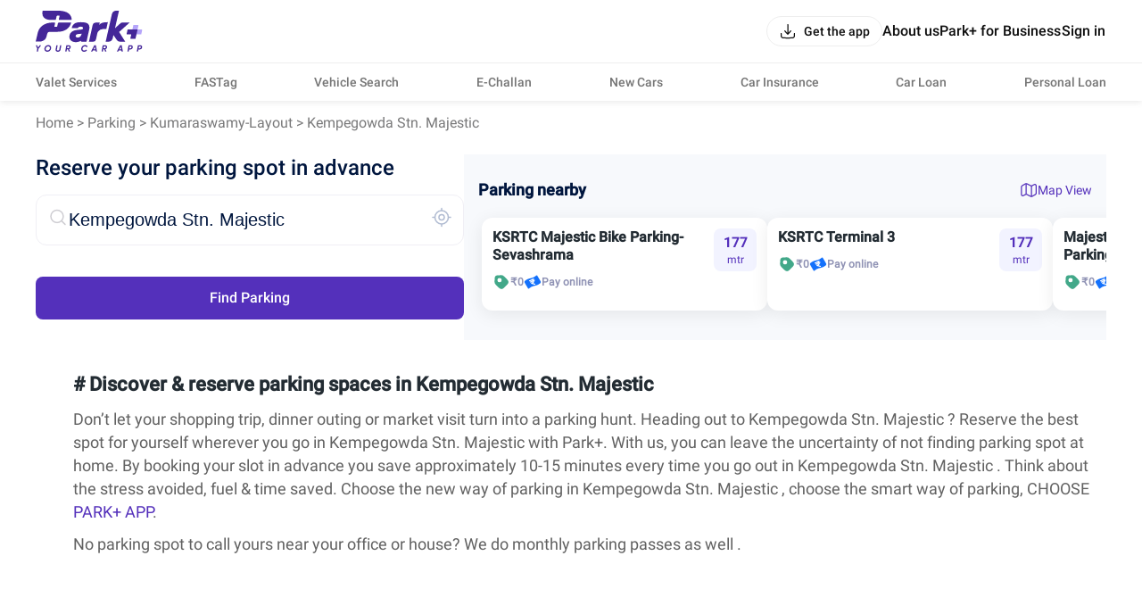

--- FILE ---
content_type: text/css; charset=UTF-8
request_url: https://parkplus.io/_next/static/css/5f794996d6e015e8.css
body_size: 10374
content:
.SeoParkingDetail_root__ju54H,.SeoParkingDetail_root__ju54H .SeoParkingDetail_header__vUdI6{position:relative}.SeoParkingDetail_root__ju54H .SeoParkingDetail_header__vUdI6 .SeoParkingDetail_navigation__Plb9l{display:-ms-flexbox;display:flex;-ms-flex-pack:justify;justify-content:space-between;-ms-flex-align:center;align-items:center;position:absolute;padding:15px 20px;width:100%;z-index:9}.SeoParkingDetail_root__ju54H .SeoParkingDetail_header__vUdI6 .SeoParkingDetail_btnGrp__ZIH_d{display:-ms-flexbox;display:flex;gap:15px}.SeoParkingDetail_root__ju54H .SeoParkingDetail_wrapper__mo8oa{padding:12px 20px 20px}.SeoParkingDetail_root__ju54H .SeoParkingDetail_wrapper__mo8oa .SeoParkingDetail_row__BA_El{display:-ms-flexbox;display:flex;-ms-flex-pack:justify;justify-content:space-between;-ms-flex-align:center;align-items:center}.SeoParkingDetail_root__ju54H .SeoParkingDetail_photosGallery__08Own{height:180px;z-index:2;position:relative}.SeoParkingDetail_root__ju54H .SeoParkingDetail_photosGallery__08Own img{width:100%;height:180px;-o-object-fit:cover;object-fit:cover}.SeoParkingDetail_root__ju54H .SeoParkingDetail_photosGallery__08Own .SeoParkingDetail_countText__rB1zq{position:absolute;right:20px;bottom:20px;display:-ms-flexbox;display:flex;-ms-flex-pack:center;justify-content:center;-ms-flex-align:center;align-items:center;padding:5px 10px;gap:5px;width:60px;height:28px;background:rgba(0,0,0,.4);backdrop-filter:blur(6px);border-radius:40px;font-size:12px;line-height:16px;font-family:RobotoMedium,sans-serif;color:#fff}.SeoParkingDetail_root__ju54H .SeoParkingDetail_booked__Y1c6h{display:-ms-flexbox;display:flex;-ms-flex-align:center;align-items:center;gap:2px}.SeoParkingDetail_root__ju54H .SeoParkingDetail_booked__Y1c6h p{font-size:13px}.SeoParkingDetail_root__ju54H .SeoParkingDetail_ratings__Haqz0{display:-ms-flexbox;display:flex;-ms-flex-align:center;align-items:center;gap:5px}.SeoParkingDetail_root__ju54H .SeoParkingDetail_ratings__Haqz0 .SeoParkingDetail_icons__xaaql{display:-ms-flexbox;display:flex;gap:3px}.SeoParkingDetail_root__ju54H .SeoParkingDetail_ratings__Haqz0 p{font-size:13px;line-height:16px}.SeoParkingDetail_root__ju54H .SeoParkingDetail_grid__HZaOT{display:grid;grid-template-columns:auto 50px;padding-right:10px}.SeoParkingDetail_root__ju54H .SeoParkingDetail_grid__HZaOT .SeoParkingDetail_parkingTitle__JKyJf h3{font-family:RobotoMedium,sans-serif;font-size:16px;line-height:20px;padding:16px 20px 10px 0}.SeoParkingDetail_root__ju54H .SeoParkingDetail_grid__HZaOT .SeoParkingDetail_detail__m1CY8{padding:0 0 12px}.SeoParkingDetail_root__ju54H .SeoParkingDetail_grid__HZaOT .SeoParkingDetail_detail__m1CY8 p{font-size:12px;line-height:16px;color:#8a8a8a}.SeoParkingDetail_root__ju54H .SeoParkingDetail_grid__HZaOT .SeoParkingDetail_wrap__z2PVk{display:-ms-flexbox;display:flex;-ms-flex-pack:start;justify-content:flex-start;gap:20px;border:none}.SeoParkingDetail_root__ju54H .SeoParkingDetail_grid__HZaOT .SeoParkingDetail_wrap__z2PVk .SeoParkingDetail_distance__KRcMI,.SeoParkingDetail_root__ju54H .SeoParkingDetail_grid__HZaOT .SeoParkingDetail_wrap__z2PVk .SeoParkingDetail_price__1a7ze{display:-ms-flexbox;display:flex;gap:3px;-ms-flex-align:center;align-items:center;font-size:14px;line-height:16px;color:#00163e}.SeoParkingDetail_root__ju54H .SeoParkingDetail_grid__HZaOT .SeoParkingDetail_location__DPXvP{padding:20px}.SeoParkingDetail_root__ju54H .SeoParkingDetail_parking_info__ekpKY{margin-top:20px;font-size:12px;line-height:15px;color:#00163e;padding:8px 20px 8px 8px;font-family:RobotoMedium,sans-serif;background:#ffe7da;border-radius:12px;display:-ms-flexbox;display:flex;gap:5px;-ms-flex-align:center;align-items:center}.SeoParkingDetail_root__ju54H .SeoParkingDetail_parking_info__ekpKY img{width:24px;height:24px}.SeoParkingDetail_root__ju54H .SeoParkingDetail_warning__CUSlq{background:#fff3c2!important}.SeoParkingDetail_root__ju54H .SeoParkingDetail_checkIn__ympIz{padding:30px 0}.SeoParkingDetail_root__ju54H .SeoParkingDetail_checkIn__ympIz .SeoParkingDetail_checkInTitle__yHY00 h3{font-family:RobotoMedium,sans-serif;font-size:16px;line-height:20px;padding-bottom:12px}.SeoParkingDetail_root__ju54H .SeoParkingDetail_checkIn__ympIz .SeoParkingDetail_wrapCheckIn__nq2TZ{display:-ms-flexbox;display:flex;-ms-flex-pack:distribute;justify-content:space-around;-ms-flex-align:center;align-items:center;border:1px solid #f1f1f1;padding:10px;border-radius:15px}.SeoParkingDetail_root__ju54H .SeoParkingDetail_checkIn__ympIz .SeoParkingDetail_wrapCheckIn__nq2TZ p{font-size:14px;line-height:17px;color:#43527f;font-family:RobotoMedium,sans-serif;padding-bottom:10px}.SeoParkingDetail_root__ju54H .SeoParkingDetail_checkIn__ympIz .SeoParkingDetail_wrapCheckIn__nq2TZ h3{font-size:16px;line-height:22px;color:var(--primaryColor);font-family:RobotoMedium,sans-serif}.SeoParkingDetail_root__ju54H .SeoParkingDetail_checkIn__ympIz .SeoParkingDetail_wrapCheckIn__nq2TZ h5{font-size:12px;line-height:16px;font-family:RobotoMedium,sans-serif;color:var(--purple_50)}.SeoParkingDetail_root__ju54H .SeoParkingDetail_checkIn__ympIz .SeoParkingDetail_wrapCheckIn__nq2TZ .SeoParkingDetail_col___YlMD{text-align:center}.SeoParkingDetail_root__ju54H .SeoParkingDetail_wrap__z2PVk{display:-ms-flexbox;display:flex;-ms-flex-align:center;align-items:center;-ms-flex-pack:justify;justify-content:space-between;border-bottom:1px solid #f1f1f1;padding-bottom:2px;margin-bottom:5px}.SeoParkingDetail_root__ju54H .SeoParkingDetail_wrap__z2PVk p{font-size:14px;line-height:17px;color:#00163e;font-family:RobotoMedium,sans-serif}.SeoParkingDetail_root__ju54H .SeoParkingDetail_wrap__z2PVk img{width:110px}.SeoParkingDetail_root__ju54H .SeoParkingDetail_highlights__lT42u{padding:25px 0}.SeoParkingDetail_root__ju54H .SeoParkingDetail_highlights__lT42u .SeoParkingDetail_highlightsTitle__eJPrV h3{font-size:14px;line-height:17px;color:#00163e;font-family:RobotoMedium,sans-serif;padding:10px 0}.SeoParkingDetail_root__ju54H .SeoParkingDetail_highlights__lT42u .SeoParkingDetail_row__BA_El{display:-ms-flexbox;display:flex;-ms-flex-pack:start;justify-content:flex-start;gap:40px;-ms-flex-align:center;align-items:center}.SeoParkingDetail_root__ju54H .SeoParkingDetail_highlights__lT42u .SeoParkingDetail_row__BA_El .SeoParkingDetail_row__BA_El{display:-ms-flexbox;display:flex;gap:8px;-ms-flex-pack:start;justify-content:flex-start;-ms-flex-align:center;align-items:center;padding:6px 0}.SeoParkingDetail_root__ju54H .SeoParkingDetail_highlights__lT42u .SeoParkingDetail_row__BA_El .SeoParkingDetail_row__BA_El .SeoParkingDetail_listItem__5KeY1{font-size:12px;line-height:16px}.SeoParkingDetail_root__ju54H .SeoParkingDetail_siteParkingPrice___yChz{padding-bottom:90px;margin-bottom:50px}.SeoParkingDetail_pay_cash__W5Ccp{display:-ms-flexbox;display:flex;-ms-flex-pack:center;justify-content:center;-ms-flex-align:center;align-items:center;padding:10px 20px;-webkit-box-shadow:0 4px 20px rgba(15,15,15,.08);box-shadow:0 4px 20px rgba(15,15,15,.08);position:sticky;left:0;bottom:0;width:100%;background:#fff}.SeoParkingDetail_pay_cash__W5Ccp .SeoParkingDetail_amount__GoK2c{font-size:16px;line-height:20px;color:#00163e;font-family:RobotoMedium,sans-serif}.SeoParkingDetail_pay_cash__W5Ccp .SeoParkingDetail_btn__q2sYZ{width:100%}.SeoParkingDetail_pay_cash__W5Ccp .SeoParkingDetail_btn__q2sYZ button{display:block;width:100%}.SeoParkingDetail_payBottom__0_YmK{position:sticky;bottom:0;left:0;width:100%;z-index:9}.SeoParkingDetail_login_btn__bPece{background-color:#fff;width:100%;padding:10px 20px}.bread_crumbs_v2_topRoot__4kh5f{background-color:var(--grey_10);position:relative;z-index:1}.bread_crumbs_v2_topRoot__4kh5f .bread_crumbs_v2_root__Q78L8{display:-ms-flexbox;display:flex;padding-top:15px!important;padding-bottom:15px!important;padding-left:24px!important;overflow-x:auto;white-space:nowrap;-ms-overflow-style:none;scrollbar-width:none}@media(min-width:1200px){.bread_crumbs_v2_topRoot__4kh5f .bread_crumbs_v2_root__Q78L8{padding-left:0!important}}.bread_crumbs_v2_topRoot__4kh5f .bread_crumbs_v2_root__Q78L8>.bread_crumbs_v2_link_item__kqdv9{margin-right:4px;color:var(--purple_80)}.bread_crumbs_v2_topRoot__4kh5f .bread_crumbs_v2_root__Q78L8>.bread_crumbs_v2_link_item__kqdv9 a{cursor:pointer;color:var(--purple_70);font-size:13px}@media(min-width:1200px){.bread_crumbs_v2_topRoot__4kh5f .bread_crumbs_v2_root__Q78L8>.bread_crumbs_v2_link_item__kqdv9 a{font-size:16px}}.bread_crumbs_v2_topRoot__4kh5f .bread_crumbs_v2_root__Q78L8>.bread_crumbs_v2_link_item__kqdv9 a{text-transform:capitalize}.bread_crumbs_v2_topRoot__4kh5f .bread_crumbs_v2_root__Q78L8>.bread_crumbs_v2_link_item__kqdv9 a:hover{color:#444}.bread_crumbs_v2_topRoot__4kh5f .bread_crumbs_v2_root__Q78L8>.bread_crumbs_v2_link_item__kqdv9 .bread_crumbs_v2_lastBreadcrumb__yjZ8U{color:var(--text_subheading);font-size:13px}@media(min-width:1200px){.bread_crumbs_v2_topRoot__4kh5f .bread_crumbs_v2_root__Q78L8>.bread_crumbs_v2_link_item__kqdv9 .bread_crumbs_v2_lastBreadcrumb__yjZ8U{font-size:16px}}.bread_crumbs_v2_root__Q78L8::-webkit-scrollbar{display:none}.NavbarLayout_root__zdJFv{width:100%;min-height:100%;background-color:var(--primitive_grey_0);display:-ms-flexbox;display:flex;-ms-flex-direction:column;flex-direction:column;-ms-flex-pack:justify;justify-content:space-between}.NavbarLayout_root__zdJFv .NavbarLayout_app_bar__HTa15,.NavbarLayout_root__zdJFv .NavbarLayout_navbar_wrapper__7arhg{width:100%;position:fixed;z-index:10;background-color:var(--primitive_grey_0);-webkit-box-shadow:0 0 8px 0 rgba(99,99,99,.2);box-shadow:0 0 8px 0 rgba(99,99,99,.2)}.NavbarLayout_root__zdJFv .NavbarLayout_navbar_wrapper__7arhg .NavbarLayout_navbar__DZGNW{border-bottom:1px solid var(--primitive_grey_300)}.NavbarLayout_root__zdJFv .NavbarLayout_navbar_wrapper__7arhg .NavbarLayout_navbar__DZGNW .NavbarLayout_header__ifRBy{width:100%;display:-ms-flexbox;display:flex;-ms-flex-pack:justify;justify-content:space-between;-ms-flex-align:center;align-items:center;height:56px}@media(min-width:767px){.NavbarLayout_root__zdJFv .NavbarLayout_navbar_wrapper__7arhg .NavbarLayout_navbar__DZGNW .NavbarLayout_header__ifRBy{height:70px}}.NavbarLayout_root__zdJFv .NavbarLayout_navbar_wrapper__7arhg .NavbarLayout_navbar__DZGNW .NavbarLayout_header__ifRBy .NavbarLayout_logo__0J59D{display:-ms-flexbox;display:flex;-ms-flex-align:center;align-items:center;-ms-flex-pack:center;justify-content:center}.NavbarLayout_root__zdJFv .NavbarLayout_navbar_wrapper__7arhg .NavbarLayout_navbar__DZGNW .NavbarLayout_header__ifRBy .NavbarLayout_logo__0J59D>svg{width:74px;height:28px}@media(min-width:991px){.NavbarLayout_root__zdJFv .NavbarLayout_navbar_wrapper__7arhg .NavbarLayout_navbar__DZGNW .NavbarLayout_header__ifRBy .NavbarLayout_logo__0J59D>svg{width:100px;height:36px}}@media(min-width:1200px){.NavbarLayout_root__zdJFv .NavbarLayout_navbar_wrapper__7arhg .NavbarLayout_navbar__DZGNW .NavbarLayout_header__ifRBy .NavbarLayout_logo__0J59D>svg{width:120px;height:46px}}.NavbarLayout_root__zdJFv .NavbarLayout_navbar_wrapper__7arhg .NavbarLayout_navbar__DZGNW .NavbarLayout_header__ifRBy .NavbarLayout_right___bW_D{display:-ms-flexbox;display:flex;-ms-flex-align:center;align-items:center;gap:12px}@media(min-width:1200px){.NavbarLayout_root__zdJFv .NavbarLayout_navbar_wrapper__7arhg .NavbarLayout_navbar__DZGNW .NavbarLayout_header__ifRBy .NavbarLayout_right___bW_D{gap:32px}}.NavbarLayout_root__zdJFv .NavbarLayout_navbar_wrapper__7arhg .NavbarLayout_navbar__DZGNW .NavbarLayout_header__ifRBy .NavbarLayout_right___bW_D .NavbarLayout_get_app_btn__RhALJ{border:1px solid var(--primitive_grey_300);border-radius:32px}.NavbarLayout_root__zdJFv .NavbarLayout_navbar_wrapper__7arhg .NavbarLayout_navbar__DZGNW .NavbarLayout_header__ifRBy .NavbarLayout_right___bW_D .NavbarLayout_links__QvEVx{display:-ms-flexbox;display:flex;-ms-flex-align:center;align-items:center;gap:32px}.NavbarLayout_root__zdJFv .NavbarLayout_navbar_wrapper__7arhg .NavbarLayout_navbar__DZGNW .NavbarLayout_header__ifRBy .NavbarLayout_right___bW_D .NavbarLayout_links__QvEVx .NavbarLayout_profile_card__Ygskq{display:-ms-flexbox;display:flex;-ms-flex-align:center;align-items:center;gap:12px}.NavbarLayout_root__zdJFv .NavbarLayout_navbar_wrapper__7arhg .NavbarLayout_navbar__DZGNW .NavbarLayout_header__ifRBy .NavbarLayout_right___bW_D .NavbarLayout_links__QvEVx .NavbarLayout_profile_card__Ygskq .NavbarLayout_user_img__JQp7E{width:34px;height:34px;-ms-flex-negative:0;flex-shrink:0;border-radius:50%;overflow:hidden}.NavbarLayout_root__zdJFv .NavbarLayout_navbar_wrapper__7arhg .NavbarLayout_navbar__DZGNW .NavbarLayout_header__ifRBy .NavbarLayout_right___bW_D .NavbarLayout_links__QvEVx .NavbarLayout_profile_card__Ygskq .NavbarLayout_user_img__JQp7E>img{width:100%;height:100%;-o-object-fit:cover;object-fit:cover}.NavbarLayout_root__zdJFv .NavbarLayout_navbar_wrapper__7arhg .NavbarLayout_navbar__DZGNW .NavbarLayout_header__ifRBy .NavbarLayout_right___bW_D .NavbarLayout_links__QvEVx .NavbarLayout_profile_card__Ygskq .NavbarLayout_user_name___5xfG{max-width:200px}.NavbarLayout_root__zdJFv .NavbarLayout_navbar_wrapper__7arhg .NavbarLayout_navbar__DZGNW .NavbarLayout_header__ifRBy .NavbarLayout_right___bW_D .NavbarLayout_links__QvEVx .NavbarLayout_profile_card__Ygskq .NavbarLayout_user_name___5xfG>p{display:-webkit-box;-webkit-line-clamp:1;-webkit-box-orient:vertical;overflow:hidden;word-break:break-word}.NavbarLayout_root__zdJFv .NavbarLayout_navbar_wrapper__7arhg .NavbarLayout_navbar__DZGNW .NavbarLayout_header__ifRBy .NavbarLayout_right___bW_D .NavbarLayout_links__QvEVx>button{padding:0}.NavbarLayout_root__zdJFv .NavbarLayout_navbar_wrapper__7arhg .NavbarLayout_navbar__DZGNW .NavbarLayout_header__ifRBy .NavbarLayout_right___bW_D .NavbarLayout_links__QvEVx .NavbarLayout_menu_btn__QwOh4{display:-ms-flexbox;display:flex;-ms-flex-align:center;align-items:center;-ms-flex-pack:center;justify-content:center}.NavbarLayout_root__zdJFv .NavbarLayout_navbar_wrapper__7arhg .NavbarLayout_header_links__P0dxL{padding:12px 16px;display:-ms-flexbox;display:flex;-ms-flex-align:center;align-items:center;-ms-flex-pack:justify;justify-content:space-between;gap:8px}@media(min-width:1200px){.NavbarLayout_root__zdJFv .NavbarLayout_navbar_wrapper__7arhg .NavbarLayout_header_links__P0dxL{padding:12px 0}}.NavbarLayout_root__zdJFv .NavbarLayout_body__zgCqk{width:100%;height:100%;position:relative;margin-top:56px}@media(min-width:767px){.NavbarLayout_root__zdJFv .NavbarLayout_body__zgCqk{margin-top:71px}}.NavbarLayout_root__zdJFv .NavbarLayout_extra_margin__hfyzb{margin-top:56px}@media(min-width:767px){.NavbarLayout_root__zdJFv .NavbarLayout_extra_margin__hfyzb{margin-top:112px}}.NavbarLayout_root__zdJFv .NavbarLayout_no_margin___u7_O{margin-top:0!important}.NavbarLayout_root__zdJFv .NavbarLayout_whatsappIcon__9GkcY{position:fixed;width:56px;height:56px;right:10px;bottom:10px;cursor:pointer;z-index:10;background-color:#02a31e;border-radius:28px;display:-ms-flexbox;display:flex;-ms-flex-pack:center;justify-content:center;-ms-flex-align:center;align-items:center}.BusinessProducts_root__b7KSK{width:100%;padding:30px 16px 0;display:-ms-flexbox;display:flex;-ms-flex-direction:column;flex-direction:column;gap:12px}@media(min-width:1200px){.BusinessProducts_root__b7KSK{padding:30px 0 60px}}.BusinessProducts_root__b7KSK>h2{font-size:18px;line-height:24px}@media(min-width:991px){.BusinessProducts_root__b7KSK>h2{font-size:24px!important;line-height:30px!important}}@media(min-width:1200px){.BusinessProducts_root__b7KSK>h2{font-size:28px!important;line-height:32px!important}}.BusinessProducts_root__b7KSK .BusinessProducts_cards__DCcic{width:100%;display:-ms-flexbox;display:flex;gap:12px;overflow-x:auto}.BusinessProducts_root__b7KSK .BusinessProducts_cards__DCcic .BusinessProducts_card__loteZ{-ms-flex-negative:0;flex-shrink:0;border:1px solid var(--grey-stroke-divider);border-radius:12px;display:-ms-flexbox;display:flex;-ms-flex-direction:column;flex-direction:column;overflow:hidden;width:150px}@media(min-width:767px){.BusinessProducts_root__b7KSK .BusinessProducts_cards__DCcic .BusinessProducts_card__loteZ{width:230px}}.BusinessProducts_root__b7KSK .BusinessProducts_cards__DCcic .BusinessProducts_card__loteZ .BusinessProducts_cardImg__s8YbK{width:100%;height:90px}.BusinessProducts_root__b7KSK .BusinessProducts_cards__DCcic .BusinessProducts_card__loteZ .BusinessProducts_cardImg__s8YbK>img{width:100%;height:100%;-o-object-fit:cover;object-fit:cover}@media(min-width:767px){.BusinessProducts_root__b7KSK .BusinessProducts_cards__DCcic .BusinessProducts_card__loteZ .BusinessProducts_cardImg__s8YbK{height:156px}}.BusinessProducts_root__b7KSK .BusinessProducts_cards__DCcic .BusinessProducts_card__loteZ .BusinessProducts_cardContent__2THXB{padding:12px;display:-ms-flexbox;display:flex;-ms-flex-direction:column;flex-direction:column;gap:8px;max-height:128px}.BusinessProducts_root__b7KSK .BusinessProducts_cards__DCcic .BusinessProducts_card__loteZ .BusinessProducts_cardContent__2THXB>h4{font-size:14px;line-height:18px}@media(min-width:1200px){.BusinessProducts_root__b7KSK .BusinessProducts_cards__DCcic .BusinessProducts_card__loteZ .BusinessProducts_cardContent__2THXB>h4{font-size:14px;line-height:18px}}.BusinessProducts_root__b7KSK .BusinessProducts_cards__DCcic .BusinessProducts_card__loteZ .BusinessProducts_cardContent__2THXB .BusinessProducts_lineClamp__iSOIl{display:-webkit-box;-webkit-line-clamp:3;-webkit-box-orient:vertical;overflow:hidden;word-break:break-word}@media(min-width:767px){.BusinessProducts_root__b7KSK .BusinessProducts_cards__DCcic .BusinessProducts_card__loteZ .BusinessProducts_cardContent__2THXB .BusinessProducts_lineClamp__iSOIl{-webkit-line-clamp:2}}.BusinessProducts_root__b7KSK .BusinessProducts_cards__DCcic .BusinessProducts_card__loteZ .BusinessProducts_cardContent__2THXB .BusinessProducts_btn__b_m4v{display:none}@media(min-width:767px){.BusinessProducts_root__b7KSK .BusinessProducts_cards__DCcic .BusinessProducts_card__loteZ .BusinessProducts_cardContent__2THXB .BusinessProducts_btn__b_m4v{display:block}}.NavbarModal_root__ruc2O{padding:80px 16px 24px;display:-ms-flexbox;display:flex;-ms-flex-direction:column;flex-direction:column;-ms-flex-align:center;align-items:center;gap:16px}.NavbarModal_root__ruc2O .NavbarModal_profile__u6K2h{width:100%;padding:12px;border-radius:12px;background-color:var(--background);display:-ms-flexbox;display:flex;-ms-flex-align:center;align-items:center;gap:12px}.NavbarModal_root__ruc2O .NavbarModal_profile__u6K2h .NavbarModal_profile_img__WlOQU{width:48px;height:48px;border-radius:50%;display:-ms-flexbox;display:flex;-ms-flex-align:center;align-items:center;-ms-flex-pack:center;justify-content:center;overflow:hidden;-ms-flex-negative:0;flex-shrink:0}.NavbarModal_root__ruc2O .NavbarModal_profile__u6K2h .NavbarModal_profile_img__WlOQU>img{width:100%;height:100%;-o-object-fit:cover;object-fit:cover}.NavbarModal_root__ruc2O .NavbarModal_profile__u6K2h .NavbarModal_right__qmHbr{-ms-flex:1 1;flex:1 1;display:-ms-flexbox;display:flex;-ms-flex-pack:justify;justify-content:space-between;-ms-flex-align:center;align-items:center;gap:8px}.NavbarModal_root__ruc2O .NavbarModal_profile__u6K2h .NavbarModal_right__qmHbr .NavbarModal_text__RDIUD{display:-ms-flexbox;display:flex;-ms-flex-direction:column;flex-direction:column;gap:4px}.NavbarModal_root__ruc2O .NavbarModal_profile__u6K2h .NavbarModal_right__qmHbr .NavbarModal_text__RDIUD>p{display:-webkit-box;-webkit-line-clamp:2;-webkit-box-orient:vertical;overflow:hidden;word-break:break-word}.NavbarModal_root__ruc2O .NavbarModal_services_wrapper__92AeV{width:100%;position:relative}.NavbarModal_root__ruc2O .NavbarModal_services_wrapper__92AeV .NavbarModal_services__bfjIH{width:100%;border:1px solid var(--grey-stroke-divider);border-radius:20px;padding:16px;display:grid;grid-template-columns:repeat(4,1fr);grid-gap:12px;gap:12px;max-height:178px;-webkit-transition:max-height .5s ease;transition:max-height .5s ease;overflow:hidden}.NavbarModal_root__ruc2O .NavbarModal_services_wrapper__92AeV .NavbarModal_services__bfjIH .NavbarModal_card_wrapper__dqiIL{-ms-flex-negative:0;flex-shrink:0;display:-ms-flexbox;display:flex;-ms-flex-align:center;align-items:center;-ms-flex-pack:center;justify-content:center}.NavbarModal_root__ruc2O .NavbarModal_services_wrapper__92AeV .NavbarModal_services__bfjIH .NavbarModal_card_wrapper__dqiIL .NavbarModal_card___GjVH{-ms-flex-negative:0;flex-shrink:0;display:-ms-flexbox;display:flex;-ms-flex-direction:column;flex-direction:column;-ms-flex-align:center;align-items:center;text-align:center;gap:4px}.NavbarModal_root__ruc2O .NavbarModal_services_wrapper__92AeV .NavbarModal_services__bfjIH .NavbarModal_card_wrapper__dqiIL .NavbarModal_card___GjVH .NavbarModal_icon__T3R3r{width:48px;height:48px;-ms-flex-negative:0;flex-shrink:0;display:-ms-flexbox;display:flex;-ms-flex-align:center;align-items:center;-ms-flex-pack:center;justify-content:center}.NavbarModal_root__ruc2O .NavbarModal_services_wrapper__92AeV .NavbarModal_services__bfjIH .NavbarModal_card_wrapper__dqiIL .NavbarModal_card___GjVH .NavbarModal_icon__T3R3r>img{width:100%}.NavbarModal_root__ruc2O .NavbarModal_services_wrapper__92AeV .NavbarModal_services__bfjIH .NavbarModal_card_wrapper__dqiIL .NavbarModal_card___GjVH>p{font-size:12px;line-height:16px}.NavbarModal_root__ruc2O .NavbarModal_services_wrapper__92AeV .NavbarModal_arrow__BJ4NJ{position:absolute;left:50%;bottom:-16px;-webkit-transform:translateX(-50%);-ms-transform:translateX(-50%);transform:translateX(-50%);display:-ms-flexbox;display:flex;-ms-flex-align:center;align-items:center;-ms-flex-pack:center;justify-content:center;-ms-flex-negative:0;flex-shrink:0}.NavbarModal_root__ruc2O .NavbarModal_services_wrapper__92AeV .NavbarModal_show_more__p5FqJ{max-height:1000px}.NavbarModal_root__ruc2O .NavbarModal_business__A27mK{width:100%}.NavbarModal_root__ruc2O .NavbarModal_business__A27mK>div{padding:0!important}@-webkit-keyframes headerv1_placeholderShimmer__qSX_3{0%{background-position:-468px 0}to{background-position:468px 0}}@keyframes headerv1_placeholderShimmer__qSX_3{0%{background-position:-468px 0}to{background-position:468px 0}}@-webkit-keyframes headerv1_fade-in__aPxF5{0%{opacity:0}to{opacity:1}}@keyframes headerv1_fade-in__aPxF5{0%{opacity:0}to{opacity:1}}@-webkit-keyframes headerv1_right-to-left-page__qFlpH{0%{position:fixed;right:-300px;width:105%;opacity:.8}to{position:fixed;right:0;width:100%;opacity:1}}@keyframes headerv1_right-to-left-page__qFlpH{0%{position:fixed;right:-300px;width:105%;opacity:.8}to{position:fixed;right:0;width:100%;opacity:1}}@-webkit-keyframes headerv1_bottom-to-top-page__FY2Cg{0%{position:fixed;top:500px;opacity:.8}to{position:fixed;top:0;opacity:1}}@keyframes headerv1_bottom-to-top-page__FY2Cg{0%{position:fixed;top:500px;opacity:.8}to{position:fixed;top:0;opacity:1}}@-webkit-keyframes headerv1_top-to-bottom-page__7ZDGK{0%{position:fixed;top:0;opacity:1}to{position:fixed;top:500px;opacity:0}}@keyframes headerv1_top-to-bottom-page__7ZDGK{0%{position:fixed;top:0;opacity:1}to{position:fixed;top:500px;opacity:0}}@-webkit-keyframes headerv1_scale-small-to-big__Bbwrv{0%{position:fixed;opacity:.8;scale:.1,.1}to{position:fixed;opacity:1;scale:1,1}}@keyframes headerv1_scale-small-to-big__Bbwrv{0%{position:fixed;opacity:.8;scale:.1,.1}to{position:fixed;opacity:1;scale:1,1}}@-webkit-keyframes headerv1_overlay-animation__JQCX_{0%{opacity:0;-webkit-transform:translateY(100%);transform:translateY(100%)}to{opacity:1;-webkit-transform:translateY(0);transform:translateY(0)}}@keyframes headerv1_overlay-animation__JQCX_{0%{opacity:0;-webkit-transform:translateY(100%);transform:translateY(100%)}to{opacity:1;-webkit-transform:translateY(0);transform:translateY(0)}}@-webkit-keyframes headerv1_center-popup__P1bVK{0%{opacity:0;-webkit-transform:scale(.4);transform:scale(.4)}90%{opacity:1;-webkit-transform:scale(1.03);transform:scale(1.03)}to{opacity:1;-webkit-transform:scale(1);transform:scale(1)}}@keyframes headerv1_center-popup__P1bVK{0%{opacity:0;-webkit-transform:scale(.4);transform:scale(.4)}90%{opacity:1;-webkit-transform:scale(1.03);transform:scale(1.03)}to{opacity:1;-webkit-transform:scale(1);transform:scale(1)}}.headerv1_root__6vKYF{height:96px}.headerv1_root__6vKYF>.headerv1_box__7fgvD{height:100%;-ms-flex-pack:justify;justify-content:space-between;display:-ms-flexbox;display:flex;-ms-flex-align:center;align-items:center;padding-top:40px;padding-bottom:40px}.headerv1_root__6vKYF>.headerv1_box__7fgvD>.headerv1_logo__QJlh3{z-index:5;cursor:pointer}.headerv1_root__6vKYF>.headerv1_box__7fgvD>.headerv1_logo__QJlh3 a{display:block;width:134px;height:49px;background-repeat:no-repeat;background-size:contain}.headerv1_root__6vKYF>.headerv1_box__7fgvD>.headerv1_link_n_options__wAcwB{display:-ms-flexbox;display:flex;-ms-flex-pack:end;justify-content:flex-end;-ms-flex-align:center;align-items:center}.headerv1_root__6vKYF>.headerv1_box__7fgvD>.headerv1_link_n_options__wAcwB>.headerv1_item__aV1FG{z-index:4;margin:0 0 0 30px;padding:10px 3px;cursor:pointer}.headerv1_root__6vKYF>.headerv1_box__7fgvD>.headerv1_link_n_options__wAcwB>.headerv1_item__aV1FG .headerv1_link_item__xcsX7{display:-ms-flexbox;display:flex;-ms-flex-align:center;align-items:center;width:100%;height:100%;position:relative}.headerv1_root__6vKYF>.headerv1_box__7fgvD>.headerv1_link_n_options__wAcwB>.headerv1_item__aV1FG .headerv1_link_item__xcsX7 .headerv1_hot_logo__MUfMF{position:absolute;top:-19px;left:-20px}.headerv1_root__6vKYF>.headerv1_box__7fgvD>.headerv1_link_n_options__wAcwB>.headerv1_item__aV1FG .headerv1_link_item__xcsX7>span.headerv1_label__uFJGA{font-weight:600;font-size:18px;line-height:14px;color:#000;width:100%;height:100%;display:inline-block;font-family:RobotoNormal,sans-serif}.headerv1_root__6vKYF>.headerv1_box__7fgvD>.headerv1_link_n_options__wAcwB>.headerv1_item__aV1FG .headerv1_link_item__xcsX7>span.headerv1_label__uFJGA:hover .headerv1_icon__Etf6o{-webkit-transform:rotate(180deg);-ms-transform:rotate(180deg);transform:rotate(180deg)}.headerv1_root__6vKYF>.headerv1_box__7fgvD>.headerv1_link_n_options__wAcwB>.headerv1_item__aV1FG .headerv1_link_item__xcsX7>span.headerv1_label__uFJGA .headerv1_icon__Etf6o{padding:0 10px;font-size:12px;display:inline-block}.headerv1_root__6vKYF>.headerv1_box__7fgvD>.headerv1_link_n_options__wAcwB>.headerv1_item__aV1FG .headerv1_link_item__xcsX7>span.headerv1_label__uFJGA .headerv1_icon__Etf6o svg{opacity:.3}.headerv1_root__6vKYF>.headerv1_box__7fgvD>.headerv1_link_n_options__wAcwB>.headerv1_item__aV1FG .headerv1_link_item__xcsX7>span.headerv1_label__uFJGA .headerv1_icon__Etf6o svg path{stroke:#000}.headerv1_root__6vKYF>.headerv1_box__7fgvD>.headerv1_link_n_options__wAcwB>.headerv1_item_link__G_cGy{border-bottom:1px solid rgba(0,0,0,0)}.headerv1_root__6vKYF>.headerv1_box__7fgvD>.headerv1_link_n_options__wAcwB>.headerv1_item_link__G_cGy .headerv1_link_item__xcsX7 span{color:#000}.headerv1_root__6vKYF>.headerv1_box__7fgvD>.headerv1_link_n_options__wAcwB>.headerv1_item_link__G_cGy:hover{border-bottom:1px solid #fff}.headerv1_root__6vKYF>.headerv1_box__7fgvD>.headerv1_link_n_options__wAcwB .headerv1_item_btn_rectangle__cpcDJ,.headerv1_root__6vKYF>.headerv1_box__7fgvD>.headerv1_link_n_options__wAcwB>.headerv1_item_btn_rounded__RaTDJ{background-color:#2b79ff;padding:6px 20px;border-radius:4px}.headerv1_root__6vKYF>.headerv1_box__7fgvD>.headerv1_link_n_options__wAcwB .headerv1_item_btn_rectangle__cpcDJ .headerv1_link_item__xcsX7,.headerv1_root__6vKYF>.headerv1_box__7fgvD>.headerv1_link_n_options__wAcwB>.headerv1_item_btn_rounded__RaTDJ .headerv1_link_item__xcsX7{padding:6px 0}.headerv1_root__6vKYF>.headerv1_box__7fgvD>.headerv1_link_n_options__wAcwB .headerv1_item_btn_rectangle__cpcDJ .headerv1_link_item__xcsX7 span,.headerv1_root__6vKYF>.headerv1_box__7fgvD>.headerv1_link_n_options__wAcwB>.headerv1_item_btn_rounded__RaTDJ .headerv1_link_item__xcsX7 span{color:var(--primaryColor)!important;font-family:RobotoBold,sans-serif!important;line-height:120%!important}.headerv1_root__6vKYF>.headerv1_box__7fgvD>.headerv1_link_n_options__wAcwB>.headerv1_item_btn_rounded__RaTDJ{background:#f6f7fb;border-radius:16px;padding:13px 30px}.headerv1_root__6vKYF>.headerv1_box__7fgvD>.headerv1_link_n_options__wAcwB>.headerv1_item_btn_rectangle__cpcDJ{color:#fff}.headerv1_root__6vKYF>.headerv1_box__7fgvD>.headerv1_link_n_options__wAcwB>.headerv1_item_menu__VHWpV{position:relative;overflow:visible}.headerv1_root__6vKYF>.headerv1_box__7fgvD>.headerv1_link_n_options__wAcwB>.headerv1_item_menu__VHWpV>.headerv1_link_item__xcsX7 span{color:#fff}.headerv1_root__6vKYF>.headerv1_box__7fgvD>.headerv1_link_n_options__wAcwB>.headerv1_item_menu__VHWpV>.headerv1_link_item__xcsX7>.headerv1_menu_option__oiueH{display:none;padding:60px 0 40px;-ms-flex-pack:center;justify-content:center;-ms-flex-direction:row-reverse;flex-direction:row-reverse;width:100%;position:fixed;top:66px;left:0;background-color:#fff;color:#000;z-index:3;min-width:150px;-webkit-box-shadow:0 32px 40px rgba(0,0,0,.12);box-shadow:0 32px 40px rgba(0,0,0,.12)}.headerv1_root__6vKYF>.headerv1_box__7fgvD>.headerv1_link_n_options__wAcwB>.headerv1_item_menu__VHWpV>.headerv1_link_item__xcsX7>.headerv1_menu_option__oiueH>.headerv1_divider__0u5zP{border:1px dashed #edf0f9;height:300px;margin:auto 20px}@media(max-width:1200px){.headerv1_root__6vKYF>.headerv1_box__7fgvD>.headerv1_link_n_options__wAcwB>.headerv1_item_menu__VHWpV>.headerv1_link_item__xcsX7>.headerv1_menu_option__oiueH>.headerv1_divider__0u5zP{height:600px}}.headerv1_root__6vKYF>.headerv1_box__7fgvD>.headerv1_link_n_options__wAcwB>.headerv1_item_menu__VHWpV>.headerv1_link_item__xcsX7>.headerv1_menu_option__oiueH .headerv1_right_option__pp60q,.headerv1_root__6vKYF>.headerv1_box__7fgvD>.headerv1_link_n_options__wAcwB>.headerv1_item_menu__VHWpV>.headerv1_link_item__xcsX7>.headerv1_menu_option__oiueH>.headerv1_left_option__SFfMU{margin:auto 0;display:-ms-flexbox;display:flex;-ms-flex-pack:justify;justify-content:space-between;-ms-flex-wrap:wrap;flex-wrap:wrap;max-width:580px}@media(max-width:1200px){.headerv1_root__6vKYF>.headerv1_box__7fgvD>.headerv1_link_n_options__wAcwB>.headerv1_item_menu__VHWpV>.headerv1_link_item__xcsX7>.headerv1_menu_option__oiueH .headerv1_right_option__pp60q,.headerv1_root__6vKYF>.headerv1_box__7fgvD>.headerv1_link_n_options__wAcwB>.headerv1_item_menu__VHWpV>.headerv1_link_item__xcsX7>.headerv1_menu_option__oiueH>.headerv1_left_option__SFfMU{-ms-flex-align:center;align-items:center;-ms-flex-wrap:nowrap;flex-wrap:nowrap;-ms-flex-direction:column;flex-direction:column;width:-webkit-fit-content;width:-moz-fit-content;width:fit-content;height:-webkit-fit-content;height:-moz-fit-content;height:fit-content;width:45%}}.headerv1_root__6vKYF>.headerv1_box__7fgvD>.headerv1_link_n_options__wAcwB>.headerv1_item_menu__VHWpV>.headerv1_link_item__xcsX7>.headerv1_menu_option__oiueH .headerv1_right_option__pp60q>.headerv1_item__aV1FG,.headerv1_root__6vKYF>.headerv1_box__7fgvD>.headerv1_link_n_options__wAcwB>.headerv1_item_menu__VHWpV>.headerv1_link_item__xcsX7>.headerv1_menu_option__oiueH>.headerv1_left_option__SFfMU>.headerv1_item__aV1FG{margin-bottom:2px}.headerv1_root__6vKYF>.headerv1_box__7fgvD>.headerv1_link_n_options__wAcwB>.headerv1_item_menu__VHWpV>.headerv1_link_item__xcsX7>.headerv1_menu_option__oiueH .headerv1_right_option__pp60q>.headerv1_item__aV1FG>.headerv1_item_label__RXvNM,.headerv1_root__6vKYF>.headerv1_box__7fgvD>.headerv1_link_n_options__wAcwB>.headerv1_item_menu__VHWpV>.headerv1_link_item__xcsX7>.headerv1_menu_option__oiueH>.headerv1_left_option__SFfMU>.headerv1_item__aV1FG>.headerv1_item_label__RXvNM{width:400px;font-family:RobotoMedium,sans-serif;font-size:18px;color:#43527f;margin-bottom:30px}@media(max-width:1200px){.headerv1_root__6vKYF>.headerv1_box__7fgvD>.headerv1_link_n_options__wAcwB>.headerv1_item_menu__VHWpV>.headerv1_link_item__xcsX7>.headerv1_menu_option__oiueH .headerv1_right_option__pp60q>.headerv1_item__aV1FG>.headerv1_item_label__RXvNM,.headerv1_root__6vKYF>.headerv1_box__7fgvD>.headerv1_link_n_options__wAcwB>.headerv1_item_menu__VHWpV>.headerv1_link_item__xcsX7>.headerv1_menu_option__oiueH>.headerv1_left_option__SFfMU>.headerv1_item__aV1FG>.headerv1_item_label__RXvNM{margin-left:130px}}.headerv1_root__6vKYF>.headerv1_box__7fgvD>.headerv1_link_n_options__wAcwB>.headerv1_item_menu__VHWpV>.headerv1_link_item__xcsX7>.headerv1_menu_option__oiueH .headerv1_right_option__pp60q>.headerv1_item__aV1FG .headerv1_item_content__qf70t,.headerv1_root__6vKYF>.headerv1_box__7fgvD>.headerv1_link_n_options__wAcwB>.headerv1_item_menu__VHWpV>.headerv1_link_item__xcsX7>.headerv1_menu_option__oiueH .headerv1_right_option__pp60q>.headerv1_item__aV1FG .headerv1_item_icon__UCtgl,.headerv1_root__6vKYF>.headerv1_box__7fgvD>.headerv1_link_n_options__wAcwB>.headerv1_item_menu__VHWpV>.headerv1_link_item__xcsX7>.headerv1_menu_option__oiueH>.headerv1_left_option__SFfMU>.headerv1_item__aV1FG .headerv1_item_content__qf70t,.headerv1_root__6vKYF>.headerv1_box__7fgvD>.headerv1_link_n_options__wAcwB>.headerv1_item_menu__VHWpV>.headerv1_link_item__xcsX7>.headerv1_menu_option__oiueH>.headerv1_left_option__SFfMU>.headerv1_item__aV1FG .headerv1_item_icon__UCtgl{display:inline-block}.headerv1_root__6vKYF>.headerv1_box__7fgvD>.headerv1_link_n_options__wAcwB>.headerv1_item_menu__VHWpV>.headerv1_link_item__xcsX7>.headerv1_menu_option__oiueH .headerv1_right_option__pp60q>.headerv1_item__aV1FG .headerv1_item_content__qf70t,.headerv1_root__6vKYF>.headerv1_box__7fgvD>.headerv1_link_n_options__wAcwB>.headerv1_item_menu__VHWpV>.headerv1_link_item__xcsX7>.headerv1_menu_option__oiueH>.headerv1_left_option__SFfMU>.headerv1_item__aV1FG .headerv1_item_content__qf70t{min-width:260px}.headerv1_root__6vKYF>.headerv1_box__7fgvD>.headerv1_link_n_options__wAcwB>.headerv1_item_menu__VHWpV>.headerv1_link_item__xcsX7>.headerv1_menu_option__oiueH .headerv1_right_option__pp60q>.headerv1_item__aV1FG .headerv1_item_icon__UCtgl,.headerv1_root__6vKYF>.headerv1_box__7fgvD>.headerv1_link_n_options__wAcwB>.headerv1_item_menu__VHWpV>.headerv1_link_item__xcsX7>.headerv1_menu_option__oiueH>.headerv1_left_option__SFfMU>.headerv1_item__aV1FG .headerv1_item_icon__UCtgl{position:relative;top:-20px}.headerv1_root__6vKYF>.headerv1_box__7fgvD>.headerv1_link_n_options__wAcwB>.headerv1_item_menu__VHWpV>.headerv1_link_item__xcsX7>.headerv1_menu_option__oiueH .headerv1_right_option__pp60q>.headerv1_item__aV1FG .headerv1_item_content__qf70t,.headerv1_root__6vKYF>.headerv1_box__7fgvD>.headerv1_link_n_options__wAcwB>.headerv1_item_menu__VHWpV>.headerv1_link_item__xcsX7>.headerv1_menu_option__oiueH>.headerv1_left_option__SFfMU>.headerv1_item__aV1FG .headerv1_item_content__qf70t{padding:12px}.headerv1_root__6vKYF>.headerv1_box__7fgvD>.headerv1_link_n_options__wAcwB>.headerv1_item_menu__VHWpV>.headerv1_link_item__xcsX7>.headerv1_menu_option__oiueH .headerv1_right_option__pp60q>.headerv1_item__aV1FG .headerv1_item_content__qf70t>a,.headerv1_root__6vKYF>.headerv1_box__7fgvD>.headerv1_link_n_options__wAcwB>.headerv1_item_menu__VHWpV>.headerv1_link_item__xcsX7>.headerv1_menu_option__oiueH>.headerv1_left_option__SFfMU>.headerv1_item__aV1FG .headerv1_item_content__qf70t>a{font-family:RobotoBold,sans-serif;font-size:16px;line-height:40px;color:#00163e}.headerv1_root__6vKYF>.headerv1_box__7fgvD>.headerv1_link_n_options__wAcwB>.headerv1_item_menu__VHWpV>.headerv1_link_item__xcsX7>.headerv1_menu_option__oiueH .headerv1_right_option__pp60q>.headerv1_item__aV1FG .headerv1_item_content__qf70t>a:hover,.headerv1_root__6vKYF>.headerv1_box__7fgvD>.headerv1_link_n_options__wAcwB>.headerv1_item_menu__VHWpV>.headerv1_link_item__xcsX7>.headerv1_menu_option__oiueH>.headerv1_left_option__SFfMU>.headerv1_item__aV1FG .headerv1_item_content__qf70t>a:hover{color:var(--primaryColor)}.headerv1_root__6vKYF>.headerv1_box__7fgvD>.headerv1_link_n_options__wAcwB>.headerv1_item_menu__VHWpV>.headerv1_link_item__xcsX7>.headerv1_menu_option__oiueH .headerv1_right_option__pp60q>.headerv1_item__aV1FG .headerv1_item_content__qf70t p,.headerv1_root__6vKYF>.headerv1_box__7fgvD>.headerv1_link_n_options__wAcwB>.headerv1_item_menu__VHWpV>.headerv1_link_item__xcsX7>.headerv1_menu_option__oiueH>.headerv1_left_option__SFfMU>.headerv1_item__aV1FG .headerv1_item_content__qf70t p{font-family:RobotoNormal,sans-serif;font-size:14px;line-height:17px;color:#8f92b4}.headerv1_root__6vKYF>.headerv1_box__7fgvD>.headerv1_link_n_options__wAcwB>.headerv1_item_menu__VHWpV>.headerv1_link_item__xcsX7>.headerv1_menu_option__oiueH .headerv1_right_option__pp60q>.headerv1_item__aV1FG:hover a,.headerv1_root__6vKYF>.headerv1_box__7fgvD>.headerv1_link_n_options__wAcwB>.headerv1_item_menu__VHWpV>.headerv1_link_item__xcsX7>.headerv1_menu_option__oiueH>.headerv1_left_option__SFfMU>.headerv1_item__aV1FG:hover a{color:var(--primaryColor)}.headerv1_root__6vKYF>.headerv1_box__7fgvD>.headerv1_link_n_options__wAcwB>.headerv1_item_menu__VHWpV>.headerv1_link_item__xcsX7>.headerv1_menu_option__oiueH .headerv1_right_option__pp60q>.headerv1_item__aV1FG:hover svg,.headerv1_root__6vKYF>.headerv1_box__7fgvD>.headerv1_link_n_options__wAcwB>.headerv1_item_menu__VHWpV>.headerv1_link_item__xcsX7>.headerv1_menu_option__oiueH>.headerv1_left_option__SFfMU>.headerv1_item__aV1FG:hover svg{fill:var(--primaryColor);stroke:var(--primaryColor)}.headerv1_root__6vKYF>.headerv1_box__7fgvD>.headerv1_link_n_options__wAcwB>.headerv1_item_menu__VHWpV>.headerv1_link_item__xcsX7>.headerv1_menu_option__oiueH>.headerv1_right_option__pp60q{-ms-flex-pack:justify;justify-content:space-between;overflow:hidden}.headerv1_root__6vKYF>.headerv1_box__7fgvD>.headerv1_link_n_options__wAcwB>.headerv1_item_menu__VHWpV>.headerv1_link_item__xcsX7>.headerv1_menu_option__oiueH>.headerv1_right_option__pp60q>.headerv1_item__aV1FG{border-radius:16px}@media(max-width:1200px){.headerv1_root__6vKYF>.headerv1_box__7fgvD>.headerv1_link_n_options__wAcwB>.headerv1_item_menu__VHWpV>.headerv1_link_item__xcsX7>.headerv1_menu_option__oiueH>.headerv1_right_option__pp60q>.headerv1_item__aV1FG{text-align:left;margin-bottom:10px}}.headerv1_root__6vKYF>.headerv1_box__7fgvD>.headerv1_link_n_options__wAcwB>.headerv1_item_menu__VHWpV>.headerv1_link_item__xcsX7>.headerv1_menu_option__oiueH>.headerv1_right_option__pp60q>.headerv1_item__aV1FG>.headerv1_item_content__qf70t{max-width:280px;padding:0}.headerv1_root__6vKYF>.headerv1_box__7fgvD>.headerv1_link_n_options__wAcwB>.headerv1_item_menu__VHWpV>.headerv1_link_item__xcsX7>.headerv1_menu_option__oiueH>.headerv1_right_option__pp60q>.headerv1_item__aV1FG>.headerv1_item_content__qf70t a svg{max-width:92px;float:right;position:relative;margin-right:10px;top:12px}.headerv1_root__6vKYF>.headerv1_box__7fgvD>.headerv1_link_n_options__wAcwB>.headerv1_item_menu__VHWpV>.headerv1_link_item__xcsX7>.headerv1_menu_option__oiueH>.headerv1_right_option__pp60q>.headerv1_item__aV1FG>.headerv1_item_content__qf70t a,.headerv1_root__6vKYF>.headerv1_box__7fgvD>.headerv1_link_n_options__wAcwB>.headerv1_item_menu__VHWpV>.headerv1_link_item__xcsX7>.headerv1_menu_option__oiueH>.headerv1_right_option__pp60q>.headerv1_item__aV1FG>.headerv1_item_content__qf70t p{padding:0 10px}.headerv1_root__6vKYF>.headerv1_box__7fgvD>.headerv1_link_n_options__wAcwB>.headerv1_item_menu__VHWpV:hover>.headerv1_link_item__xcsX7>.headerv1_menu_option__oiueH{display:-ms-flexbox;display:flex}.headerv1_root__6vKYF>.headerv1_box__7fgvD>.headerv1_link_n_options__wAcwB>.headerv1_item_menu__VHWpV:hover .headerv1_label__uFJGA{color:var(--primaryColor)!important}.headerv1_root__6vKYF>.headerv1_box__7fgvD>.headerv1_link_n_options__wAcwB>.headerv1_item_menu__VHWpV:hover .headerv1_label__uFJGA .headerv1_icon__Etf6o{-webkit-transform:rotate(180deg);-ms-transform:rotate(180deg);transform:rotate(180deg);color:var(--primaryColor)!important}.headerv1_root__6vKYF>.headerv1_box__7fgvD>.headerv1_link_n_options__wAcwB>.headerv1_item_profile__GzkT8{display:-ms-flexbox;display:flex}.headerv1_root__6vKYF>.headerv1_box__7fgvD>.headerv1_link_n_options__wAcwB>.headerv1_item_profile__GzkT8>button{display:-ms-flexbox;display:flex;-ms-flex-align:center;align-items:center}.headerv1_root__6vKYF>.headerv1_box__7fgvD>.headerv1_link_n_options__wAcwB>.headerv1_item_profile__GzkT8>button>.headerv1_img__wdXiI{display:inline-block;width:40px;height:40px;background-repeat:no-repeat;background-size:cover;border-radius:20px}.headerv1_root__6vKYF>.headerv1_box__7fgvD>.headerv1_link_n_options__wAcwB>.headerv1_item_profile__GzkT8>button>.headerv1_label__uFJGA{padding-left:10px;color:#000;font-size:18px;font-family:RobotoMedium,sans-serif!important}.headerv1_root__6vKYF>.headerv1_box__7fgvD>.headerv1_link_n_options__wAcwB>.headerv1_item_profile__GzkT8>button:hover>.headerv1_label__uFJGA{color:var(--primaryColor)!important}.headerv1_root__6vKYF>.headerv1_box__7fgvD>.headerv1_link_n_options__wAcwB>.headerv1_item_active_link__SzcjL>.headerv1_link_item__xcsX7 span{font-family:RobotoMedium,sans-serif!important;color:var(--primaryColor)!important}.headerv1_item_label__RXvNM{font-family:RobotoMedium,sans-serif!important;font-weight:700;font-size:24px;line-height:30px;color:#00163e;margin-bottom:24px}.headerv1_company_option__uWRKZ{max-width:1200px!important;width:100%!important}.headerv1_company_option__uWRKZ>.headerv1_item__aV1FG{-ms-flex-pack:justify!important;justify-content:space-between!important;border-radius:0!important}.headerv1_company_option__uWRKZ>.headerv1_item__aV1FG>.headerv1_item_content__qf70t{max-width:310px!important}.headerv1_company_option__uWRKZ>.headerv1_item__aV1FG>.headerv1_item_content__qf70t p{line-height:22px!important}.FooterV2_root__aYEyc{position:relative;background-color:#f6f7fb;width:100%}.FooterV2_root__aYEyc .FooterV2_custom_container__OwXhe{padding:64px 0}@media(max-width:767px){.FooterV2_root__aYEyc .FooterV2_custom_container__OwXhe{padding:24px 16px}}@media(max-width:1200px){.FooterV2_root__aYEyc .FooterV2_custom_container__OwXhe{padding:32px}}.FooterV2_root__aYEyc .FooterV2_new_image__hKIIV{position:relative;display:-ms-flexbox;display:flex;height:330px;background:var(--Gradients-Purple-Light,linear-gradient(134deg,var(---grey-0,#FFF) 0,var(---purple-200,#D3C9FB) 100%));background-size:cover;background-position:50%;background-repeat:no-repeat}@media(min-width:1200px){.FooterV2_root__aYEyc .FooterV2_new_image__hKIIV{height:520px}}@media(max-width:767px){.FooterV2_root__aYEyc .FooterV2_new_image__hKIIV{-ms-flex-direction:column;flex-direction:column;height:auto;padding:16px 16px 0}}.FooterV2_root__aYEyc .FooterV2_new_image__hKIIV .FooterV2_left_content__L8Ac3{-ms-flex:1 1;flex:1 1;display:-ms-flexbox;display:flex;-ms-flex-direction:column;flex-direction:column;padding-right:0;margin-left:0;padding-left:82px;-ms-flex-pack:center;justify-content:center;-ms-flex-align:center;align-items:center}@media(min-width:768px)and (max-width:1199px){.FooterV2_root__aYEyc .FooterV2_new_image__hKIIV .FooterV2_left_content__L8Ac3{-ms-flex-align:start;align-items:flex-start;-ms-flex-pack:flex;justify-content:flex;padding-left:32px;padding-right:16px}}@media(max-width:767px){.FooterV2_root__aYEyc .FooterV2_new_image__hKIIV .FooterV2_left_content__L8Ac3{padding-right:0;padding-left:0;margin:0;width:100%;-ms-flex-pack:center;justify-content:center}}@media(min-width:1200px){.FooterV2_root__aYEyc .FooterV2_new_image__hKIIV .FooterV2_left_content__L8Ac3{padding-left:82px;-ms-flex-align:start;align-items:flex-start}}.FooterV2_root__aYEyc .FooterV2_new_image__hKIIV .FooterV2_right_bg__HcVpq{-ms-flex:1 1;flex:1 1;margin-top:68px;background-image:url(https://parkplus-bkt-img.parkplus.io/production/new-cars/public/banner_20251127125319299444_6dba1c02-2a9c-4230-b62b-caeb5083a5e0.avif);background-size:contain;background-position:50%;background-repeat:no-repeat;min-width:0}@media(min-width:768px)and (max-width:1199px){.FooterV2_root__aYEyc .FooterV2_new_image__hKIIV .FooterV2_right_bg__HcVpq{background-position:bottom;height:280px;margin-top:50px}}@media(max-width:767px){.FooterV2_root__aYEyc .FooterV2_new_image__hKIIV .FooterV2_right_bg__HcVpq{-ms-flex:none;flex:none;width:100%;height:200px;margin:0;background-size:contain;background-position:50%;background-repeat:no-repeat}}.FooterV2_root__aYEyc .FooterV2_new_image__hKIIV .FooterV2_title__9cbC2{font-size:24px;line-height:28px;font-family:inter;font-weight:700;margin-bottom:8px;color:#000;text-align:center}@media(min-width:768px)and (max-width:1199px){.FooterV2_root__aYEyc .FooterV2_new_image__hKIIV .FooterV2_title__9cbC2{text-align:left;font-size:32px;line-height:40px;margin-bottom:12px}}@media(min-width:1200px){.FooterV2_root__aYEyc .FooterV2_new_image__hKIIV .FooterV2_title__9cbC2{font-size:64px;line-height:79px;margin-bottom:12px;text-align:left;white-space:nowrap}}.FooterV2_root__aYEyc .FooterV2_new_image__hKIIV .FooterV2_subtitle__d0IR8{font-size:12px;font-weight:400;line-height:16px;color:#616161;margin-bottom:12px;max-width:280px;word-wrap:break-word;display:block;text-align:center}@media(min-width:768px)and (max-width:1199px){.FooterV2_root__aYEyc .FooterV2_new_image__hKIIV .FooterV2_subtitle__d0IR8{max-width:100%;font-size:14px;line-height:20px;margin-bottom:20px;text-align:left}}@media(min-width:1200px){.FooterV2_root__aYEyc .FooterV2_new_image__hKIIV .FooterV2_subtitle__d0IR8{font-family:Inter;font-size:20px;line-height:32px;font-weight:600;color:#a6a4a4;margin-bottom:40px;text-align:left;max-width:650px;margin-left:0;margin-right:0}}.FooterV2_root__aYEyc .FooterV2_new_image__hKIIV .FooterV2_stats_container__L__n6{display:-ms-flexbox;display:flex;-ms-flex-align:center;align-items:center;-ms-flex-pack:center;justify-content:center}@media(min-width:1200px){.FooterV2_root__aYEyc .FooterV2_new_image__hKIIV .FooterV2_stats_container__L__n6{-ms-flex-pack:start;justify-content:flex-start;gap:47px;margin-bottom:40px}}@media(min-width:768px)and (max-width:1199px){.FooterV2_root__aYEyc .FooterV2_new_image__hKIIV .FooterV2_stats_container__L__n6{-ms-flex-pack:start;justify-content:flex-start;margin:20px 0;gap:24px}}@media(max-width:767px){.FooterV2_root__aYEyc .FooterV2_new_image__hKIIV .FooterV2_stats_container__L__n6{gap:16px}}.FooterV2_root__aYEyc .FooterV2_new_image__hKIIV .FooterV2_stat_item__mJwIi{display:-ms-flexbox;display:flex;-ms-flex-direction:column;flex-direction:column;-ms-flex-align:center;align-items:center;text-align:center}@media(min-width:768px)and (max-width:1199px){.FooterV2_root__aYEyc .FooterV2_new_image__hKIIV .FooterV2_stat_item__mJwIi{-ms-flex-align:start;align-items:flex-start;text-align:left}}@media(min-width:1200px){.FooterV2_root__aYEyc .FooterV2_new_image__hKIIV .FooterV2_stat_item__mJwIi{-ms-flex-align:start;align-items:flex-start;text-align:left}}.FooterV2_root__aYEyc .FooterV2_new_image__hKIIV .FooterV2_stat_number__hkfPF{font-family:RobotoBold,sans-serif;font-size:18px;line-height:24px;color:#0e0e0e;margin-bottom:4px}@media(min-width:768px)and (max-width:1199px){.FooterV2_root__aYEyc .FooterV2_new_image__hKIIV .FooterV2_stat_number__hkfPF{font-size:20px;font-weight:600;line-height:24px}}@media(min-width:1200px){.FooterV2_root__aYEyc .FooterV2_new_image__hKIIV .FooterV2_stat_number__hkfPF{font-size:24px;font-weight:600;line-height:28px}}.FooterV2_root__aYEyc .FooterV2_new_image__hKIIV .FooterV2_stat_label__KtYBN{font-family:RobotoNormal,sans-serif;font-size:10px;line-height:16px;color:rgba(14,14,14,.57)}@media(min-width:768px)and (max-width:1199px){.FooterV2_root__aYEyc .FooterV2_new_image__hKIIV .FooterV2_stat_label__KtYBN{font-family:Inter;font-size:12px;line-height:18px;font-weight:600}}@media(min-width:1200px){.FooterV2_root__aYEyc .FooterV2_new_image__hKIIV .FooterV2_stat_label__KtYBN{font-family:Inter;font-size:16px;line-height:24px;font-weight:700}}.FooterV2_root__aYEyc .FooterV2_new_image__hKIIV .FooterV2_separator__OqsEL{position:relative;width:2px;height:40px;-ms-flex-negative:0;flex-shrink:0}@media(min-width:768px)and (max-width:1199px){.FooterV2_root__aYEyc .FooterV2_new_image__hKIIV .FooterV2_separator__OqsEL{height:50px}}@media(min-width:1200px){.FooterV2_root__aYEyc .FooterV2_new_image__hKIIV .FooterV2_separator__OqsEL{height:60px}}.FooterV2_root__aYEyc .FooterV2_new_image__hKIIV .FooterV2_separator_image__h2yQt{position:relative;-webkit-transform:rotate(-180deg);-ms-transform:rotate(-180deg);transform:rotate(-180deg);width:100%;height:100%}.FooterV2_root__aYEyc .FooterV2_new_image__hKIIV .FooterV2_separator_image_one___CWsV{position:relative;width:100%;height:100%}.FooterV2_root__aYEyc .FooterV2_new_image__hKIIV .FooterV2_special__jubs6{display:-ms-flexbox;display:flex;width:100%!important;-ms-flex-pack:center;justify-content:center}@media(min-width:1200px){.FooterV2_root__aYEyc .FooterV2_new_image__hKIIV .FooterV2_special__jubs6{-ms-flex-pack:start;justify-content:flex-start}}@media(min-width:768px)and (max-width:1199px){.FooterV2_root__aYEyc .FooterV2_new_image__hKIIV .FooterV2_special__jubs6{-ms-flex-pack:start;justify-content:flex-start}}@media(max-width:767px){.FooterV2_root__aYEyc .FooterV2_new_image__hKIIV .FooterV2_special__jubs6{margin:20px 0}}.FooterV2_root__aYEyc .FooterV2_new_image__hKIIV .FooterV2_special__jubs6>.FooterV2_appLink__1l3St{text-decoration:none;display:-ms-flexbox;display:flex}.FooterV2_root__aYEyc .FooterV2_new_image__hKIIV .FooterV2_special__jubs6>.FooterV2_appLink__1l3St>.FooterV2_app_icon__MBcDs{overflow:hidden;position:relative;width:90px!important;height:32px!important;margin:0 8px!important}@media(min-width:768px)and (max-width:1199px){.FooterV2_root__aYEyc .FooterV2_new_image__hKIIV .FooterV2_special__jubs6>.FooterV2_appLink__1l3St>.FooterV2_app_icon__MBcDs{width:110px!important;height:40px!important;margin:0 10px!important}}@media(min-width:1200px){.FooterV2_root__aYEyc .FooterV2_new_image__hKIIV .FooterV2_special__jubs6>.FooterV2_appLink__1l3St>.FooterV2_app_icon__MBcDs{width:140px!important;height:50px!important;margin:0 15px!important}}.FooterV2_root__aYEyc .FooterV2_footer_content__e4hDd{display:-ms-flexbox;display:flex;gap:48px;-ms-flex-align:start;align-items:flex-start;-ms-flex-wrap:wrap;flex-wrap:wrap}@media(max-width:767px){.FooterV2_root__aYEyc .FooterV2_footer_content__e4hDd{-ms-flex-pack:justify;justify-content:space-between;-ms-flex-direction:column;flex-direction:column;gap:16px;-ms-flex-wrap:nowrap;flex-wrap:nowrap}}.FooterV2_root__aYEyc .FooterV2_links_wrapper__e1plg{display:-ms-flexbox;display:flex;gap:48px}@media(min-width:768px)and (max-width:1199px){.FooterV2_root__aYEyc .FooterV2_links_wrapper__e1plg{-ms-flex-pack:space-evenly;justify-content:space-evenly;-ms-flex:1 1;flex:1 1}}@media(max-width:767px){.FooterV2_root__aYEyc .FooterV2_links_wrapper__e1plg{width:100%;-ms-flex-direction:row;flex-direction:row;gap:16px;-ms-flex:1 1;flex:1 1}}@media(min-width:1200px){.FooterV2_root__aYEyc .FooterV2_header__w3nde{width:356px}}.FooterV2_root__aYEyc .FooterV2_top__b0pAu{width:173px;height:64px;padding:14.2px 15.7px 11.6px;display:-ms-flexbox;display:flex;-ms-flex-align:center;align-items:center}@media(max-width:767px){.FooterV2_root__aYEyc .FooterV2_top__b0pAu{padding:7.2px 7.87px;width:70.84px;height:19.1px}}.FooterV2_root__aYEyc .FooterV2_logo__K9Dw7{width:141.69px;height:38.2px}.FooterV2_root__aYEyc .FooterV2_socials__Oqfr5{margin-top:16px;margin-bottom:24px;display:-ms-flexbox;display:flex;-ms-flex-align:center;align-items:center}.FooterV2_root__aYEyc .FooterV2_links__3lLpp{margin-right:16px;-ms-flex-negative:0;flex-shrink:0;display:-ms-flexbox;display:flex;padding:5px;-ms-flex-pack:center;justify-content:center;-ms-flex-align:center;align-items:center;gap:5.684px;border-radius:50%;background-color:#eee;width:48px;height:48px}@media(max-width:767px){.FooterV2_root__aYEyc .FooterV2_links__3lLpp{width:38px;height:38px;padding:2px}}.FooterV2_root__aYEyc .FooterV2_link_title__8GLBi{font-family:RobotoBold,sans-serif;font-weight:700;font-size:16px;line-height:30px;margin-bottom:5px}@media(min-width:1200px){.FooterV2_root__aYEyc .FooterV2_link_title__8GLBi{font-size:18px;line-height:24px;margin-bottom:16px}}.FooterV2_root__aYEyc .FooterV2_link_container__kC0nq{display:-ms-flexbox;display:flex;-ms-flex-direction:column;flex-direction:column;-ms-flex-negative:0;flex-shrink:0}@media(max-width:767px){.FooterV2_root__aYEyc .FooterV2_link_container__kC0nq{margin-bottom:16px;padding:0 16px;-ms-flex:1 1;flex:1 1}}.FooterV2_root__aYEyc .FooterV2_link_label__KNCTL{margin-bottom:8px;color:var(--primitive_grey_1000);font-family:RobotoNormal,sans-serif;font-weight:400;font-size:12px;line-height:24px;display:-ms-flexbox;display:flex;-ms-flex-align:center;align-items:center}@media(min-width:1200px){.FooterV2_root__aYEyc .FooterV2_link_label__KNCTL{font-size:16px;line-height:20px;margin-bottom:14px}}.FooterV2_root__aYEyc .FooterV2_contact__wMxXt{-ms-flex-negative:0;flex-shrink:0;width:100%}@media(min-width:1200px){.FooterV2_root__aYEyc .FooterV2_contact__wMxXt{width:326px}}.FooterV2_root__aYEyc .FooterV2_contact_title__xCAnd{font-family:RobotoBold,sans-serif;font-weight:700;font-size:14px;line-height:14px;margin-bottom:16px}@media(min-width:1200px){.FooterV2_root__aYEyc .FooterV2_contact_title__xCAnd{font-size:20px;line-height:30px;margin-bottom:16px}}.FooterV2_root__aYEyc .FooterV2_contact_link__h8QDh{display:-ms-flexbox;display:flex;-ms-flex-align:start;align-items:flex-start;margin-bottom:10px}.FooterV2_root__aYEyc .FooterV2_contact_link__h8QDh a{display:-ms-flexbox;display:flex;-ms-flex-align:center;align-items:center}.FooterV2_root__aYEyc .FooterV2_contact_link__h8QDh svg{margin-right:14px}.FooterV2_root__aYEyc .FooterV2_address__vF_7D,.FooterV2_root__aYEyc .FooterV2_link_text__r6q35{color:var(--primitive_grey_1000);font-family:RobotoNormal,sans-serif;font-weight:500;font-size:12px;line-height:24px}@media(min-width:1200px){.FooterV2_root__aYEyc .FooterV2_link_text__r6q35{font-size:14px;line-height:24px}}.FooterV2_root__aYEyc .FooterV2_lgo__P5r8q{margin-top:5px}.FooterV2_root__aYEyc .FooterV2_bottom__PzMlf{background-color:var(--primitive_purple_1100);display:-ms-flexbox;display:flex;-ms-flex-direction:column;flex-direction:column;-ms-flex-align:center;align-items:center;-ms-flex-align:start;align-items:flex-start;height:88px;padding:24px 16px}@media(min-width:1200px){.FooterV2_root__aYEyc .FooterV2_bottom__PzMlf{-ms-flex-pack:justify;justify-content:space-between;padding:30px 120px}}.FooterV2_root__aYEyc .FooterV2_bottom_content__nn0nZ{margin:0;width:100%}@media(min-width:1200px){.FooterV2_root__aYEyc .FooterV2_bottom_content__nn0nZ{display:-ms-flexbox;display:flex;-ms-flex-pack:justify;justify-content:space-between}}.FooterV2_root__aYEyc .FooterV2_bottom_heading__4Gd5K{font-family:Inter;font-size:14px;line-height:24px;color:#fff;text-align:center}@media(min-width:1200px){.FooterV2_root__aYEyc .FooterV2_bottom_heading__4Gd5K{font-size:14px;line-height:24px;font-weight:400;font-family:RobotoNormal,sans-serif;text-align:left;width:-webkit-fit-content;width:-moz-fit-content;width:fit-content}.FooterV2_root__aYEyc .FooterV2_link_wrapper__PFTq7{display:-ms-flexbox;display:flex;margin-left:auto}}.FooterV2_root__aYEyc .FooterV2_bottom_links__LFKqJ{display:-ms-flexbox;display:flex;-ms-flex-pack:center;justify-content:center;font-family:Inter;font-size:12px;line-height:24px;color:#fff;margin:0 8px}@media(min-width:1200px){.FooterV2_root__aYEyc .FooterV2_bottom_links__LFKqJ{font-family:RobotoNormal,sans-serif;font-weight:400;font-size:14px;line-height:24px;-ms-flex-pack:end;justify-content:flex-end}}.PageHeader_root__gJ6KU{-ms-flex-pack:justify;justify-content:space-between;padding:4px 16px;width:100%;height:56px;background-color:#fff;border-bottom:1px solid rgba(0,0,0,.09)}.PageHeader_root__gJ6KU,.PageHeader_root__gJ6KU>.PageHeader_left__BZKA3{display:-ms-flexbox;display:flex;-ms-flex-align:center;align-items:center}.PageHeader_root__gJ6KU>.PageHeader_left__BZKA3{height:100%}.PageHeader_root__gJ6KU>.PageHeader_left__BZKA3>.PageHeader_back__YY3Tz{padding:12px 10px 10px;margin-left:-10px}.PageHeader_root__gJ6KU>.PageHeader_left__BZKA3>.PageHeader_title__GOjVK{color:#00163e;font-family:RobotoMedium,sans-serif;font-size:14px}.PageHeader_rootWhite__Ez_mV{background-color:rgba(0,0,0,0);border-bottom:1px solid hsla(0,0%,100%,.09)}.PageHeader_rootWhite__Ez_mV>.PageHeader_left__BZKA3>.PageHeader_back__YY3Tz{padding:12px 6px 9px;margin-left:-6px}.PageHeader_rootWhite__Ez_mV>.PageHeader_left__BZKA3>.PageHeader_title__GOjVK{color:#fff}.PageHeader_transparent__nqpsc{background-color:rgba(0,0,0,0)}.PageHeader_noBorder__OAB9W{border:none}.Home_root__N264T{width:70%;margin:16px auto;display:-ms-flexbox;display:flex;-ms-flex-direction:column;flex-direction:column;gap:30px}@media(max-width:640px){.Home_root__N264T{width:95%}}.Home_root__N264T a{color:var(--interaction_60)}.Home_root__N264T ul li{list-style-type:disc;color:var(--text_subheading);line-height:30px}.Home_root__N264T h2{font-family:RobotoMedium,sans-serif;color:#232c33;padding:16px 0}.Home_root__N264T p{color:var(--text_subheading);line-height:30px}.Home_root__N264T .Home_main_head__WH18d,.Home_root__N264T strong{font-family:RobotoBold,sans-serif}.Home_root__N264T .Home_other_tnc__jNbdT{width:100%;display:-ms-flexbox;display:flex;gap:20px;margin:auto}.Home_root__N264T .Home_other_tnc__jNbdT>button{height:40px}.Home_root__N264T .Home_main_des__GYev0{line-height:30px;color:var(--text_subheading)}@media(max-width:640px){.Home_root__N264T .Home_main_des__GYev0{line-height:25px}}.Home_root__N264T .Home_section_div__yc3hq{display:-ms-flexbox;display:flex;-ms-flex-direction:column;flex-direction:column;gap:20px}@media(max-width:640px){.Home_root__N264T .Home_section_div__yc3hq{gap:10px}}.Home_root__N264T .Home_section_div__yc3hq .Home_section_head__CcgUf{font-family:RobotoMedium,sans-serif}.Home_root__N264T .Home_section_div__yc3hq .Home_section_des__hGdS9{color:var(--text_subheading);line-height:30px}@media(max-width:640px){.Home_root__N264T .Home_section_div__yc3hq .Home_section_des__hGdS9{line-height:25px}}.Amenities_highlights__J0fwF{padding:15px 0 20px}.Amenities_highlights__J0fwF .Amenities_highlightsTitle__9zzBV h3{font-size:14px;line-height:17px;color:#00163e;font-family:RobotoMedium,sans-serif;padding:10px 0}.Amenities_highlights__J0fwF .Amenities_row__3wb9m{display:-ms-flexbox;display:flex;-ms-flex-pack:start;justify-content:flex-start;-ms-flex-wrap:wrap;flex-wrap:wrap;-ms-flex-align:center;align-items:center}.Amenities_highlights__J0fwF .Amenities_row__3wb9m .Amenities_col__BsEAa{padding-right:30px;width:48%}.Amenities_highlights__J0fwF .Amenities_row__3wb9m .Amenities_col__BsEAa .Amenities_row__3wb9m{display:-ms-flexbox;display:flex;gap:4px;-ms-flex-pack:start;justify-content:flex-start;-ms-flex-align:center;align-items:center;padding:6px 0;-ms-flex-wrap:nowrap;flex-wrap:nowrap}.Amenities_highlights__J0fwF .Amenities_row__3wb9m .Amenities_col__BsEAa .Amenities_row__3wb9m .Amenities_icon__rF7ye{width:25%}.Amenities_highlights__J0fwF .Amenities_row__3wb9m .Amenities_col__BsEAa .Amenities_row__3wb9m .Amenities_icon__rF7ye img{width:28px}.Amenities_highlights__J0fwF .Amenities_row__3wb9m .Amenities_col__BsEAa .Amenities_row__3wb9m .Amenities_listItem__ckVHN{font-size:12px;line-height:16px;width:80%}.ParkingDetailShimmer_root___9EaR{position:relative}.ParkingDetailShimmer_root___9EaR .ParkingDetailShimmer_shimmer__v3z2F{width:100vw;display:-ms-flexbox;display:flex;-ms-flex-direction:column;flex-direction:column;-ms-flex-align:center;align-items:center}.ParkingDetailShimmer_root___9EaR .ParkingDetailShimmer_shimmer__v3z2F .ParkingDetailShimmer_header__86BQ7{position:relative;height:180px;width:100%}.ParkingDetailShimmer_root___9EaR .ParkingDetailShimmer_shimmer__v3z2F .ParkingDetailShimmer_wrapper__RUuof{width:100%;height:200px;padding:0 20px}.ParkingDetailShimmer_root___9EaR .ParkingDetailShimmer_shimmer__v3z2F .ParkingDetailShimmer_wrapper__RUuof .ParkingDetailShimmer_row__up_uo{margin:10px 0;width:100%;height:20px;display:-ms-flexbox;display:flex;-ms-flex-pack:justify;justify-content:space-between}.ParkingDetailShimmer_root___9EaR .ParkingDetailShimmer_shimmer__v3z2F .ParkingDetailShimmer_wrapper__RUuof .ParkingDetailShimmer_row__up_uo .ParkingDetailShimmer_booked__I02HR,.ParkingDetailShimmer_root___9EaR .ParkingDetailShimmer_shimmer__v3z2F .ParkingDetailShimmer_wrapper__RUuof .ParkingDetailShimmer_row__up_uo .ParkingDetailShimmer_ratings__OcqJF{width:30%;height:10px;border-radius:20px}.ParkingDetailShimmer_root___9EaR .ParkingDetailShimmer_shimmer__v3z2F .ParkingDetailShimmer_wrapper__RUuof .ParkingDetailShimmer_grid__B2DL9{margin:10px 0;width:100%;height:20px;display:grid;grid-template-columns:auto 50px}.ParkingDetailShimmer_root___9EaR .ParkingDetailShimmer_shimmer__v3z2F .ParkingDetailShimmer_wrapper__RUuof .ParkingDetailShimmer_grid__B2DL9 .ParkingDetailShimmer_parkingTitle__4V2Rf{width:80%;height:20px;border-radius:20px}.ParkingDetailShimmer_root___9EaR .ParkingDetailShimmer_shimmer__v3z2F .ParkingDetailShimmer_wrapper__RUuof .ParkingDetailShimmer_grid__B2DL9 .ParkingDetailShimmer_detail__ajSKk{width:70%;height:10px;border-radius:20px}.ParkingDetailShimmer_root___9EaR .ParkingDetailShimmer_shimmer__v3z2F .ParkingDetailShimmer_wrapper__RUuof .ParkingDetailShimmer_grid__B2DL9 .ParkingDetailShimmer_distance__QiKZl{width:40%;height:5px;border-radius:20px}.ParkingDetailShimmer_root___9EaR .ParkingDetailShimmer_shimmer__v3z2F .ParkingDetailShimmer_wrapper__RUuof .ParkingDetailShimmer_grid__B2DL9 .ParkingDetailShimmer_location__51tnf{padding:20px;width:20%;height:40px;border-radius:50%}.ParkingDetailShimmer_root___9EaR .ParkingDetailShimmer_shimmer__v3z2F .ParkingDetailShimmer_wrapper__RUuof .ParkingDetailShimmer_checkIn__9qyZW{padding:30px 0}.ParkingDetailShimmer_root___9EaR .ParkingDetailShimmer_shimmer__v3z2F .ParkingDetailShimmer_wrapper__RUuof .ParkingDetailShimmer_checkIn__9qyZW .ParkingDetailShimmer_checkInTitle__Sx54n{width:60%;height:15px;margin-top:30px;border-radius:20px;margin-bottom:10px}.ParkingDetailShimmer_root___9EaR .ParkingDetailShimmer_shimmer__v3z2F .ParkingDetailShimmer_wrapper__RUuof .ParkingDetailShimmer_checkIn__9qyZW .ParkingDetailShimmer_wrapCheckIn__fvpxu{display:-ms-flexbox;display:flex;-ms-flex-pack:distribute;justify-content:space-around;-ms-flex-align:center;align-items:center;border:1px solid #f1f1f1;padding:10px;border-radius:15px;height:80px}.ParkingDetailShimmer_root___9EaR .ParkingDetailShimmer_shimmer__v3z2F .ParkingDetailShimmer_wrapper__RUuof .ParkingDetailShimmer_checkIn__9qyZW .ParkingDetailShimmer_wrapCheckIn__fvpxu .ParkingDetailShimmer_col__NEdvn{text-align:center}.ParkingDetailShimmer_root___9EaR .ParkingDetailShimmer_shimmer__v3z2F .ParkingDetailShimmer_wrapper__RUuof .ParkingDetailShimmer_noVehicleTitle__kJ_SN{width:60%;height:15px;margin-top:10px;border-radius:20px;margin-bottom:10px}.ParkingDetailShimmer_root___9EaR .ParkingDetailShimmer_shimmer__v3z2F .ParkingDetailShimmer_wrapper__RUuof .ParkingDetailShimmer_noVehicle__O_eW3{height:80px;width:100%;border-radius:20px}.ParkingDetailShimmer_root___9EaR .ParkingDetailShimmer_shimmer__v3z2F .ParkingDetailShimmer_wrapper__RUuof .ParkingDetailShimmer_highlights__sdktO{padding:25px 0}.ParkingDetailShimmer_root___9EaR .ParkingDetailShimmer_shimmer__v3z2F .ParkingDetailShimmer_wrapper__RUuof .ParkingDetailShimmer_highlights__sdktO .ParkingDetailShimmer_highlightsTitle__iMtQZ{width:80%;height:20px;border-radius:20px}.ParkingDetailShimmer_root___9EaR .ParkingDetailShimmer_shimmer__v3z2F .ParkingDetailShimmer_wrapper__RUuof .ParkingDetailShimmer_highlights__sdktO .ParkingDetailShimmer_row__up_uo{display:-ms-flexbox;display:flex;-ms-flex-pack:start;justify-content:flex-start;gap:40px;-ms-flex-align:center;align-items:center;width:100%;height:100px}.ParkingDetailShimmer_root___9EaR .ParkingDetailShimmer_shimmer__v3z2F .ParkingDetailShimmer_wrapper__RUuof .ParkingDetailShimmer_highlights__sdktO .ParkingDetailShimmer_row__up_uo .ParkingDetailShimmer_col__NEdvn{width:100%;height:100px}.ParkingDetailShimmer_root___9EaR .ParkingDetailShimmer_shimmer__v3z2F .ParkingDetailShimmer_wrapper__RUuof .ParkingDetailShimmer_highlights__sdktO .ParkingDetailShimmer_row__up_uo .ParkingDetailShimmer_col__NEdvn .ParkingDetailShimmer_listItem__bTMKO{font-size:12px;line-height:16px;width:100%;height:10px;margin:8px 0;border-radius:20px}.ParkingDetailShimmer_payBottom__y__w5{position:sticky;bottom:0;left:0;width:100%}.ParkingDetailShimmer_login_btn__lBxCg{position:fixed;height:50px;bottom:0;left:0;width:100%;padding:20px}@-webkit-keyframes HeroBlog_placeholderShimmer__1RAZD{0%{background-position:-468px 0}to{background-position:468px 0}}@keyframes HeroBlog_placeholderShimmer__1RAZD{0%{background-position:-468px 0}to{background-position:468px 0}}@-webkit-keyframes HeroBlog_fade-in__O0BgY{0%{opacity:0}to{opacity:1}}@keyframes HeroBlog_fade-in__O0BgY{0%{opacity:0}to{opacity:1}}@-webkit-keyframes HeroBlog_right-to-left-page__oo3Zw{0%{position:fixed;right:-300px;width:105%;opacity:.8}to{position:fixed;right:0;width:100%;opacity:1}}@keyframes HeroBlog_right-to-left-page__oo3Zw{0%{position:fixed;right:-300px;width:105%;opacity:.8}to{position:fixed;right:0;width:100%;opacity:1}}@-webkit-keyframes HeroBlog_bottom-to-top-page__TmKr1{0%{position:fixed;top:500px;opacity:.8}to{position:fixed;top:0;opacity:1}}@keyframes HeroBlog_bottom-to-top-page__TmKr1{0%{position:fixed;top:500px;opacity:.8}to{position:fixed;top:0;opacity:1}}@-webkit-keyframes HeroBlog_top-to-bottom-page__k5x2f{0%{position:fixed;top:0;opacity:1}to{position:fixed;top:500px;opacity:0}}@keyframes HeroBlog_top-to-bottom-page__k5x2f{0%{position:fixed;top:0;opacity:1}to{position:fixed;top:500px;opacity:0}}@-webkit-keyframes HeroBlog_scale-small-to-big__W_YYm{0%{position:fixed;opacity:.8;scale:.1,.1}to{position:fixed;opacity:1;scale:1,1}}@keyframes HeroBlog_scale-small-to-big__W_YYm{0%{position:fixed;opacity:.8;scale:.1,.1}to{position:fixed;opacity:1;scale:1,1}}@-webkit-keyframes HeroBlog_overlay-animation__pvgic{0%{opacity:0;-webkit-transform:translateY(100%);transform:translateY(100%)}to{opacity:1;-webkit-transform:translateY(0);transform:translateY(0)}}@keyframes HeroBlog_overlay-animation__pvgic{0%{opacity:0;-webkit-transform:translateY(100%);transform:translateY(100%)}to{opacity:1;-webkit-transform:translateY(0);transform:translateY(0)}}@-webkit-keyframes HeroBlog_center-popup__fPRNs{0%{opacity:0;-webkit-transform:scale(.4);transform:scale(.4)}90%{opacity:1;-webkit-transform:scale(1.03);transform:scale(1.03)}to{opacity:1;-webkit-transform:scale(1);transform:scale(1)}}@keyframes HeroBlog_center-popup__fPRNs{0%{opacity:0;-webkit-transform:scale(.4);transform:scale(.4)}90%{opacity:1;-webkit-transform:scale(1.03);transform:scale(1.03)}to{opacity:1;-webkit-transform:scale(1);transform:scale(1)}}.HeroBlog_root__x9OrJ{overflow:hidden;word-wrap:break-word}.HeroBlog_root__x9OrJ .HeroBlog_author_strip__uuO9G{display:-ms-flexbox;display:flex;-ms-flex-pack:justify;justify-content:space-between;-ms-flex-align:center;align-items:center}.HeroBlog_root__x9OrJ .HeroBlog_author_strip__uuO9G .HeroBlog_author_details__qBmQf{display:-ms-flexbox;display:flex;gap:18px;-ms-flex-align:center;align-items:center}.HeroBlog_root__x9OrJ .HeroBlog_author_strip__uuO9G .HeroBlog_author_details__qBmQf .HeroBlog_author_image_wrapper__UXXEa{-ms-flex-negative:0;flex-shrink:0}.HeroBlog_root__x9OrJ .HeroBlog_author_strip__uuO9G .HeroBlog_author_details__qBmQf .HeroBlog_author_image_wrapper__UXXEa img{height:48px;width:48px;border-radius:100%;-o-object-fit:cover;object-fit:cover}@media(max-width:767px){.HeroBlog_root__x9OrJ .HeroBlog_author_strip__uuO9G .HeroBlog_author_details__qBmQf .HeroBlog_author_image_wrapper__UXXEa img{height:32px;width:32px}}.HeroBlog_root__x9OrJ .HeroBlog_author_strip__uuO9G .HeroBlog_author_details__qBmQf .HeroBlog_author_text_wrapper__xrYJ7{display:-ms-flexbox;display:flex;-ms-flex-direction:column;flex-direction:column;gap:3px}.HeroBlog_root__x9OrJ .HeroBlog_author_strip__uuO9G .HeroBlog_author_details__qBmQf .HeroBlog_author_text_wrapper__xrYJ7 .HeroBlog_author_date__lP0l2{display:-ms-flexbox;display:flex;-ms-flex-pack:distribute;justify-content:space-around;-ms-flex-align:center;align-items:center;gap:6px}@media(max-width:767px){.HeroBlog_root__x9OrJ .HeroBlog_author_strip__uuO9G .HeroBlog_author_details__qBmQf .HeroBlog_author_text_wrapper__xrYJ7 .HeroBlog_author_date__lP0l2{display:block;font-size:14px;line-height:18px;font-family:RobotoNormal,sans-serif}}.HeroBlog_root__x9OrJ .HeroBlog_author_strip__uuO9G .HeroBlog_author_details__qBmQf .HeroBlog_author_text_wrapper__xrYJ7 .HeroBlog_author_date__lP0l2 .HeroBlog_dot__dC_lj{display:inline-block;margin-left:5px;margin-right:5px;height:3px;width:3px;border-radius:100%;background-color:var(--text_subheading)}@media(max-width:767px){.HeroBlog_root__x9OrJ .HeroBlog_author_strip__uuO9G .HeroBlog_author_details__qBmQf .HeroBlog_author_text_wrapper__xrYJ7{gap:0}.HeroBlog_root__x9OrJ .HeroBlog_author_strip__uuO9G .HeroBlog_author_details__qBmQf{gap:8px}}.HeroBlog_root__x9OrJ .HeroBlog_author_strip__uuO9G .HeroBlog_author_social_icons__V6Lco{display:-ms-flexbox;display:flex;-ms-flex-pack:distribute;justify-content:space-around;gap:16px}@media(max-width:767px){.HeroBlog_root__x9OrJ .HeroBlog_author_strip__uuO9G .HeroBlog_author_social_icons__V6Lco{gap:8px}.HeroBlog_root__x9OrJ .HeroBlog_author_strip__uuO9G .HeroBlog_author_social_icons__V6Lco .HeroBlog_share_text__yLx4Y{display:none}}.HeroBlog_root__x9OrJ .HeroBlog_hero_title__55Vaf{margin:32px 0}@media(max-width:767px){.HeroBlog_root__x9OrJ .HeroBlog_hero_title__55Vaf{font-size:24px;line-height:32px;font-family:RobotoBold,sans-serif}}.HeroBlog_root__x9OrJ .HeroBlog_hero_subTitle__DEwn2{margin-top:-16px;margin-bottom:32px}.HeroBlog_root__x9OrJ .HeroBlog_bg_img_wrapper__Xb9MT{overflow:hidden;position:relative;height:640px;border-radius:24px}@media(max-width:991px){.HeroBlog_root__x9OrJ .HeroBlog_bg_img_wrapper__Xb9MT{height:300px}}@media(max-width:767px){.HeroBlog_root__x9OrJ .HeroBlog_bg_img_wrapper__Xb9MT{height:198px}}.ActiveBooking_root__fflvi{background-color:var(--orange_0);padding:60px 16px}.ActiveBooking_root__fflvi .ActiveBooking_active_card_wrapper__qmrb6{padding:24px;border-radius:16px;background-color:var(--white)}.ActiveBooking_root__fflvi .ActiveBooking_active_card_wrapper__qmrb6 .ActiveBooking_badge__hUEXQ{margin-bottom:24px}.ActiveBooking_root__fflvi .ActiveBooking_active_card_wrapper__qmrb6 .ActiveBooking_subheading__OoXlr{margin:8px 0}.ActiveBooking_root__fflvi .ActiveBooking_active_card_wrapper__qmrb6 .ActiveBooking_address_wrapper__vrDSo{display:-ms-flexbox;display:flex;-ms-flex-align:center;align-items:center;gap:4px}@media(max-width:767px){.ActiveBooking_root__fflvi{padding:16px}.ActiveBooking_root__fflvi .ActiveBooking_active_card_wrapper__qmrb6{padding:12px}.ActiveBooking_root__fflvi .ActiveBooking_active_card_wrapper__qmrb6 .ActiveBooking_badge__hUEXQ{margin-bottom:8px}}.BenefitsCarousel_root__jJONW{padding:20px 0}@media(max-width:768px){.BenefitsCarousel_root__jJONW{padding:20px 16px}}.BenefitsCarousel_root__jJONW .slick-dots{display:-ms-flexbox;display:flex;gap:8px;position:absolute;left:0;width:100%}.BenefitsCarousel_root__jJONW .BenefitsCarousel_card__1_Xbu{display:-ms-flexbox!important;display:flex!important;padding:24px 0 0 24px;width:100%;height:220px;border-radius:24px;margin-bottom:20px;-ms-flex-pack:justify;justify-content:space-between;-ms-flex-align:center;align-items:center;gap:4px;background:radial-gradient(100% 100% at 100% 100%,#f4f7fa 12.53%,#ffffff 100%)}.BenefitsCarousel_root__jJONW .BenefitsCarousel_card__1_Xbu .BenefitsCarousel_textStack__PP5m_{width:60%}.BenefitsCarousel_root__jJONW .BenefitsCarousel_card__1_Xbu .BenefitsCarousel_imageStack__mf0Y6{width:30%;height:100%;position:relative;border-bottom-right-radius:24px}.BenefitsCarousel_root__jJONW .BenefitsCarousel_card__1_Xbu .BenefitsCarousel_imageStack__mf0Y6 .BenefitsCarousel_image__YdUBz{height:90%;-o-object-fit:contain;object-fit:contain;position:absolute;right:0;bottom:0;border-bottom-right-radius:24px}.BenefitsCarousel_root__jJONW .BenefitsCarousel_cardAsImage__3HDfz{-o-object-fit:cover;object-fit:cover;margin-bottom:16px}.BenefitsCarousel_root__jJONW .BenefitsCarousel_footer__jNPEm{width:100%;display:-ms-flexbox;display:flex;-ms-flex-pack:center;justify-content:center}.BenefitsCarousel_root__jJONW .BenefitsCarousel_footer__jNPEm .BenefitsCarousel_pagination__6fv2o{width:-webkit-fit-content;width:-moz-fit-content;width:fit-content}@font-face{font-family:RobotoBold;font-style:normal;font-weight:700;font-display:swap;src:url(https://fonts.gstatic.com/s/roboto/v30/KFOlCnqEu92Fr1MmWUlfBBc4AMP6lQ.woff2) format("woff2");unicode-range:U+00??,U+0131,U+0152-0153,U+02bb-02bc,U+02c6,U+02da,U+02dc,U+2000-206f,U+2074,U+20ac,U+2122,U+2191,U+2193,U+2212,U+2215,U+feff,U+fffd}@font-face{font-family:RobotoMedium;font-style:normal;font-weight:500;font-display:swap;src:url(https://fonts.gstatic.com/s/roboto/v30/KFOlCnqEu92Fr1MmEU9fBBc4AMP6lQ.woff2) format("woff2");unicode-range:U+00??,U+0131,U+0152-0153,U+02bb-02bc,U+02c6,U+02da,U+02dc,U+2000-206f,U+2074,U+20ac,U+2122,U+2191,U+2193,U+2212,U+2215,U+feff,U+fffd}@font-face{font-family:RobotoNormal;font-style:normal;font-weight:400;font-display:swap;src:url(https://fonts.gstatic.com/s/roboto/v30/KFOmCnqEu92Fr1Mu4mxKKTU1Kg.woff2) format("woff2");unicode-range:U+00??,U+0131,U+0152-0153,U+02bb-02bc,U+02c6,U+02da,U+02dc,U+2000-206f,U+2074,U+20ac,U+2122,U+2191,U+2193,U+2212,U+2215,U+feff,U+fffd}.BookingConfirmed_root__ezbWH{background-color:var(--background);padding-bottom:32px;position:relative}@media(min-width:758px){.BookingConfirmed_root__ezbWH .BookingConfirmed_backBtn__1HvsL{position:absolute;top:0}}.BookingConfirmed_root__ezbWH .BookingConfirmed_title__JPryo{text-align:center;font-family:RobotoBold,sans-serif;font-size:32px;line-height:36px;margin-bottom:12px}.BookingConfirmed_root__ezbWH .BookingConfirmed_subtitle__y_Ayz{text-align:center;font-family:RobotoMedium,sans-serif;margin-bottom:32px;font-size:14px;line-height:20px}.BookingConfirmed_root__ezbWH .BookingConfirmed_features_wrapper__8KPLS{border-radius:16px;background-color:var(--white);padding:16px;margin-top:32px}.BookingConfirmed_root__ezbWH .BookingConfirmed_features_wrapper__8KPLS .BookingConfirmed_heading__78w0N{display:none;margin-bottom:24px}.BookingConfirmed_root__ezbWH .BookingConfirmed_features_wrapper__8KPLS .BookingConfirmed_card_wrapper__eUjEn{-ms-flex-pack:justify;justify-content:space-between;gap:16px}.BookingConfirmed_root__ezbWH .BookingConfirmed_features_wrapper__8KPLS .BookingConfirmed_card_wrapper__eUjEn,.BookingConfirmed_root__ezbWH .BookingConfirmed_features_wrapper__8KPLS .BookingConfirmed_card_wrapper__eUjEn .BookingConfirmed_card__Zn6DT{display:-ms-flexbox;display:flex;-ms-flex-direction:column;flex-direction:column;-ms-flex-align:center;align-items:center}.BookingConfirmed_root__ezbWH .BookingConfirmed_features_wrapper__8KPLS .BookingConfirmed_card_wrapper__eUjEn .BookingConfirmed_card__Zn6DT>img{height:123px;width:123px;-ms-flex-negative:0;flex-shrink:0;border-radius:50%;-o-object-fit:cover;object-fit:cover;background-color:var(--background);margin-bottom:12px}@media(min-width:1200px){.BookingConfirmed_root__ezbWH{padding:60px 0}.BookingConfirmed_root__ezbWH .BookingConfirmed_title__JPryo{font-size:48px;line-height:57.6px;margin-bottom:24px}.BookingConfirmed_root__ezbWH .BookingConfirmed_subtitle__y_Ayz{font-size:18px;line-height:28.8px;margin-bottom:40px}.BookingConfirmed_root__ezbWH .BookingConfirmed_features_wrapper__8KPLS{padding:60px 16px}.BookingConfirmed_root__ezbWH .BookingConfirmed_features_wrapper__8KPLS .BookingConfirmed_heading__78w0N{display:block;text-align:center;padding:0 100px}.BookingConfirmed_root__ezbWH .BookingConfirmed_features_wrapper__8KPLS .BookingConfirmed_card_wrapper__eUjEn{display:-ms-flexbox;display:flex;-ms-flex-direction:row;flex-direction:row;-ms-flex-align:stretch;align-items:stretch;-ms-flex-pack:space-evenly;justify-content:space-evenly}.BookingConfirmed_root__ezbWH .BookingConfirmed_features_wrapper__8KPLS .BookingConfirmed_card_wrapper__eUjEn .BookingConfirmed_card__Zn6DT{max-width:200px}.BookingConfirmed_root__ezbWH .BookingConfirmed_features_wrapper__8KPLS .BookingConfirmed_card_wrapper__eUjEn .BookingConfirmed_card__Zn6DT>img{height:176px;width:176px;-ms-flex-negative:0;flex-shrink:0}.BookingConfirmed_root__ezbWH .BookingConfirmed_features_wrapper__8KPLS .BookingConfirmed_card_wrapper__eUjEn .BookingConfirmed_card__Zn6DT .BookingConfirmed_label__o6xWB{text-align:center;font-size:18px;line-height:28.8px;font-family:RobotoMedium,sans-serif}.BookingConfirmed_root__ezbWH .BookingConfirmed_features_wrapper__8KPLS .BookingConfirmed_card_wrapper__eUjEn .BookingConfirmed_divider__W68Tw{width:2px!important;border-left:1px solid var(--stroke_divider);border-top:none}}.DealersComingSoon_root__lNHou{margin:60px 0}.DealersComingSoon_header__4u0hC{display:-ms-flexbox;display:flex;-ms-flex-align:center;align-items:center;-ms-flex-pack:center;justify-content:center;background:-webkit-gradient(linear,left top,right top,from(#8167ff),to(#3a2578));background:linear-gradient(90deg,#8167ff,#3a2578)}@media(min-width:768px){.DealersComingSoon_header__4u0hC{height:163px}}@media(max-width:767px){.DealersComingSoon_header__4u0hC{height:80px}}.DealersComingSoon_body__YHk02{display:-ms-flexbox;display:flex;-ms-flex-wrap:wrap;flex-wrap:wrap;gap:24px;margin-top:24px}.BookServiceCard_root__bG9Kn{display:-ms-flexbox;display:flex;-ms-flex-pack:justify;justify-content:space-between;width:384px;padding:12px;gap:12px;border-radius:16px;border:1px solid var(--border-stroke-divider,#dedede)}@media(max-width:767px){.BookServiceCard_root__bG9Kn{-ms-flex:1 1 100%;flex:1 1 100%}}.BookServiceCard_left__npCIq{height:100%;-ms-flex-pack:justify;justify-content:space-between}.BookServiceCard_details__v9CTU,.BookServiceCard_left__npCIq{display:-ms-flexbox;display:flex;-ms-flex-direction:column;flex-direction:column;gap:12px}.BookServiceCard_kms__80Cod{display:-ms-flexbox;display:flex;gap:4px}.BookServiceCard_right__rAqfQ{min-width:156px;max-width:156px;height:100%;display:-ms-flexbox;display:flex;-ms-flex-pack:end;justify-content:flex-end;position:relative}.BookServiceCard_image__BOPFk{width:100%;height:100%;-o-object-fit:cover;object-fit:cover;border-radius:8px}.BookServiceCard_tag__7Dhbx{top:4px;right:4px;position:absolute;display:-ms-flexbox;display:flex;gap:4px;-ms-flex-align:center;align-items:center;padding:4px 8px;border-radius:100px}.BookServiceCard_companyAddress__wcm7_,.BookServiceCard_companyName__0tvpY{cursor:default;display:-webkit-box;-webkit-line-clamp:2;-webkit-box-orient:vertical;overflow:hidden}@media(min-width:768px){.BookServiceCard_root__bG9Kn{height:250px}.BookServiceCard_dealersComingSoon__iSOgy{height:152px}}@media(max-width:767px){.BookServiceCard_root__bG9Kn{height:172px}.BookServiceCard_companyName__0tvpY{display:-webkit-box;-webkit-line-clamp:1;-webkit-box-orient:vertical;overflow:hidden}.BookServiceCard_dealersComingSoon__iSOgy{height:128px}}.LocationModal_modal__UqqZ9{padding:60px 32px;display:-ms-flexbox;display:flex;-ms-flex-direction:column;flex-direction:column;gap:32px}.LocationModal_modal__UqqZ9 .LocationModal_btnWrapper__dPMfb,.LocationModal_modal__UqqZ9 .LocationModal_imgWrapper__7nUaD{display:-ms-flexbox;display:flex;-ms-flex-pack:center;justify-content:center}.LocationModal_modal__UqqZ9 .LocationModal_imgWrapper__7nUaD .LocationModal_image__P4odG{width:168px;height:168px}@media screen and (max-width:767px){.LocationModal_modal__UqqZ9 .LocationModal_imgWrapper__7nUaD .LocationModal_image__P4odG{width:80px;height:80px}}.LocationModal_modal__UqqZ9 .LocationModal_textWrapper__ry2e1{display:-ms-flexbox;display:flex;-ms-flex-direction:column;flex-direction:column;gap:12px;text-align:center}@media screen and (max-width:767px){.LocationModal_modal__UqqZ9 .LocationModal_textWrapper__ry2e1{gap:4px}.LocationModal_modal__UqqZ9 .LocationModal_textWrapper__ry2e1 .LocationModal_heading___2i7U{font-size:20px}.LocationModal_modal__UqqZ9 .LocationModal_textWrapper__ry2e1 .LocationModal_desc___9ZdI{font-size:14px}.LocationModal_modal__UqqZ9{padding:40px 20px 16px;gap:8px}}.ServiceCentres_root__6yXWp{margin-bottom:60px}.ServiceCentres_heading__qRFaY{padding:32px 0 24px;display:-ms-flexbox;display:flex;-ms-flex-pack:justify;justify-content:space-between;-ms-flex-align:center;align-items:center;-ms-flex-wrap:wrap;flex-wrap:wrap;gap:24px}.ServiceCentres_heading__qRFaY .ServiceCentres_container__rQsIA{display:-ms-flexbox;display:flex;gap:12px}.ServiceCentres_heading__qRFaY .ServiceCentres_container__rQsIA .ServiceCentres_dropdown__KmfJN{width:150px;padding:8px 12px;border-radius:100px;border:1px solid gray}@media(max-width:767px){.ServiceCentres_heading__qRFaY .ServiceCentres_container__rQsIA .ServiceCentres_dropdown__KmfJN{width:100px;padding:4px 8px}}.ServiceCentres_list__nEoBL{display:-ms-flexbox;display:flex;-ms-flex-wrap:wrap;flex-wrap:wrap;gap:24px}.ServiceCentres_empty__IMDoK{height:10px;border-radius:16px;display:-ms-flexbox;display:flex;-ms-flex-direction:column;flex-direction:column;-ms-flex-pack:center;justify-content:center;-ms-flex-align:center;align-items:center;gap:24px;background:var(--grey-0,#f4f7fa)}@media(max-width:767px){.ServiceCentres_empty__IMDoK{height:250px}}@media(min-width:768px){.ServiceCentres_empty__IMDoK{height:525px}}.ServiceCentres_btnWrapper__HegLM{width:100%;display:-ms-flexbox;display:flex;-ms-flex-pack:center;justify-content:center}.ServicingHero_heroWrapper__zRk2U{width:100%;background-color:#f4f7fa}.ServicingHero_heroWrapper__zRk2U .ServicingHero_root__rSNpw{padding:60px 16px;display:-ms-flexbox;display:flex;gap:40px;height:440px;position:relative}.ServicingHero_heroWrapper__zRk2U .ServicingHero_root__rSNpw .ServicingHero_leftSection__aFbpe{display:-ms-flexbox;display:flex;-ms-flex-direction:column;flex-direction:column;gap:24px;width:52%;-ms-flex-pack:center;justify-content:center}.ServicingHero_heroWrapper__zRk2U .ServicingHero_root__rSNpw .ServicingHero_leftSection__aFbpe .ServicingHero_mobileTitle__zya6c{display:none}.ServicingHero_heroWrapper__zRk2U .ServicingHero_root__rSNpw .ServicingHero_leftSection__aFbpe .ServicingHero_pageTitle1__YNQWf,.ServicingHero_heroWrapper__zRk2U .ServicingHero_root__rSNpw .ServicingHero_leftSection__aFbpe .ServicingHero_pageTitle2__TC_T1,.ServicingHero_heroWrapper__zRk2U .ServicingHero_root__rSNpw .ServicingHero_leftSection__aFbpe .ServicingHero_pageTitle3__XV8be{line-height:120%;font-size:48px}.ServicingHero_heroWrapper__zRk2U .ServicingHero_root__rSNpw .ServicingHero_leftSection__aFbpe .ServicingHero_pageTitle4__CnZVq{font-size:18px;line-height:160%}@media screen and (max-width:991px){.ServicingHero_heroWrapper__zRk2U .ServicingHero_root__rSNpw .ServicingHero_leftSection__aFbpe{display:-ms-flexbox;display:flex;-ms-flex-direction:column;flex-direction:column;gap:12px;width:100%}.ServicingHero_heroWrapper__zRk2U .ServicingHero_root__rSNpw .ServicingHero_leftSection__aFbpe .ServicingHero_desktopTitle__L_SL2{display:none}.ServicingHero_heroWrapper__zRk2U .ServicingHero_root__rSNpw .ServicingHero_leftSection__aFbpe .ServicingHero_mobileTitle__zya6c{display:block}.ServicingHero_heroWrapper__zRk2U .ServicingHero_root__rSNpw .ServicingHero_leftSection__aFbpe .ServicingHero_mobileTitle__zya6c .ServicingHero_titleWrap___QSw_,.ServicingHero_heroWrapper__zRk2U .ServicingHero_root__rSNpw .ServicingHero_leftSection__aFbpe .ServicingHero_pageTitle1__YNQWf{text-align:center}.ServicingHero_heroWrapper__zRk2U .ServicingHero_root__rSNpw .ServicingHero_leftSection__aFbpe .ServicingHero_pageTitle1__YNQWf,.ServicingHero_heroWrapper__zRk2U .ServicingHero_root__rSNpw .ServicingHero_leftSection__aFbpe .ServicingHero_pageTitle2__TC_T1,.ServicingHero_heroWrapper__zRk2U .ServicingHero_root__rSNpw .ServicingHero_leftSection__aFbpe .ServicingHero_pageTitle3__XV8be{font-size:32px}.ServicingHero_heroWrapper__zRk2U .ServicingHero_root__rSNpw .ServicingHero_leftSection__aFbpe .ServicingHero_pageTitle4__CnZVq{font-size:14px;text-align:center}.ServicingHero_heroWrapper__zRk2U .ServicingHero_root__rSNpw .ServicingHero_leftSection__aFbpe .ServicingHero_pageTitle2__TC_T1{padding-right:5px}}.ServicingHero_heroWrapper__zRk2U .ServicingHero_root__rSNpw .ServicingHero_imageWrapper__FONPO{height:380px;width:370px;right:205px;position:absolute;bottom:27px}.ServicingHero_heroWrapper__zRk2U .ServicingHero_root__rSNpw .ServicingHero_imageWrapper__FONPO>img{-o-object-fit:contain;object-fit:contain}@media screen and (max-width:991px){.ServicingHero_heroWrapper__zRk2U .ServicingHero_root__rSNpw .ServicingHero_imageWrapper__FONPO{position:static;width:70%;display:-ms-flexbox;display:flex;margin:0 auto;height:180px}.ServicingHero_heroWrapper__zRk2U .ServicingHero_root__rSNpw .ServicingHero_imageWrapper__FONPO>img{-o-object-fit:cover;object-fit:cover;-o-object-position:0 -18px;object-position:0 -18px}}.ServicingHero_heroWrapper__zRk2U .ServicingHero_root__rSNpw .ServicingHero_rightSection__r5sNk{position:absolute;right:16px;z-index:2;padding:24px;display:-ms-flexbox;display:flex;-ms-flex-direction:column;flex-direction:column;gap:54px;border-radius:16px;background:#fff;-webkit-box-shadow:0 4px 20px 0 rgba(15,15,15,.08);box-shadow:0 4px 20px 0 rgba(15,15,15,.08)}.ServicingHero_heroWrapper__zRk2U .ServicingHero_root__rSNpw .ServicingHero_rightSection__r5sNk .ServicingHero_dropDownWrapper__PGZ7c{display:-ms-flexbox;display:flex;-ms-flex-direction:column;flex-direction:column;gap:24px;width:328px}@media screen and (max-width:991px){.ServicingHero_heroWrapper__zRk2U .ServicingHero_root__rSNpw .ServicingHero_rightSection__r5sNk{position:static}.ServicingHero_heroWrapper__zRk2U .ServicingHero_root__rSNpw .ServicingHero_rightSection__r5sNk .ServicingHero_dropDownWrapper__PGZ7c{width:100%}.ServicingHero_heroWrapper__zRk2U .ServicingHero_root__rSNpw{padding:32px 16px;display:-ms-flexbox;display:flex;-ms-flex-direction:column;flex-direction:column;gap:16px;background:var(--grey-0,#f4f7fa);height:-webkit-fit-content;height:-moz-fit-content;height:fit-content}}.Home_modal__V6_MT{padding:60px 32px;display:-ms-flexbox;display:flex;-ms-flex-direction:column;flex-direction:column;gap:32px}.Home_modal__V6_MT .Home_btnWrapper__Caya7,.Home_modal__V6_MT .Home_imgWrapper__0hZi1{display:-ms-flexbox;display:flex;-ms-flex-pack:center;justify-content:center}.Home_modal__V6_MT .Home_imgWrapper__0hZi1 .Home_image__UdstS{width:168px;height:168px}@media screen and (max-width:767px){.Home_modal__V6_MT .Home_imgWrapper__0hZi1 .Home_image__UdstS{width:80px;height:80px}}.Home_modal__V6_MT .Home_textWrapper__bEbGG{display:-ms-flexbox;display:flex;-ms-flex-direction:column;flex-direction:column;gap:12px;text-align:center}@media screen and (max-width:767px){.Home_modal__V6_MT .Home_textWrapper__bEbGG{gap:4px}.Home_modal__V6_MT .Home_textWrapper__bEbGG .Home_heading__y1x_L{font-size:20px}.Home_modal__V6_MT .Home_textWrapper__bEbGG .Home_desc__Rs0a6{font-size:14px}.Home_modal__V6_MT{padding:40px 20px 16px;gap:8px}}

--- FILE ---
content_type: text/css; charset=UTF-8
request_url: https://parkplus.io/_next/static/css/22d5b6e208029ad6.css
body_size: 27464
content:
@charset "UTF-8";.bread_crumbs_v2_topRoot__4kh5f{background-color:var(--grey_10);position:relative;z-index:1}.bread_crumbs_v2_topRoot__4kh5f .bread_crumbs_v2_root__Q78L8{display:-ms-flexbox;display:flex;padding-top:15px!important;padding-bottom:15px!important;padding-left:24px!important;overflow-x:auto;white-space:nowrap;-ms-overflow-style:none;scrollbar-width:none}@media(min-width:1200px){.bread_crumbs_v2_topRoot__4kh5f .bread_crumbs_v2_root__Q78L8{padding-left:0!important}}.bread_crumbs_v2_topRoot__4kh5f .bread_crumbs_v2_root__Q78L8>.bread_crumbs_v2_link_item__kqdv9{margin-right:4px;color:var(--purple_80)}.bread_crumbs_v2_topRoot__4kh5f .bread_crumbs_v2_root__Q78L8>.bread_crumbs_v2_link_item__kqdv9 a{cursor:pointer;color:var(--purple_70);font-size:13px}@media(min-width:1200px){.bread_crumbs_v2_topRoot__4kh5f .bread_crumbs_v2_root__Q78L8>.bread_crumbs_v2_link_item__kqdv9 a{font-size:16px}}.bread_crumbs_v2_topRoot__4kh5f .bread_crumbs_v2_root__Q78L8>.bread_crumbs_v2_link_item__kqdv9 a{text-transform:capitalize}.bread_crumbs_v2_topRoot__4kh5f .bread_crumbs_v2_root__Q78L8>.bread_crumbs_v2_link_item__kqdv9 a:hover{color:#444}.bread_crumbs_v2_topRoot__4kh5f .bread_crumbs_v2_root__Q78L8>.bread_crumbs_v2_link_item__kqdv9 .bread_crumbs_v2_lastBreadcrumb__yjZ8U{color:var(--text_subheading);font-size:13px}@media(min-width:1200px){.bread_crumbs_v2_topRoot__4kh5f .bread_crumbs_v2_root__Q78L8>.bread_crumbs_v2_link_item__kqdv9 .bread_crumbs_v2_lastBreadcrumb__yjZ8U{font-size:16px}}.bread_crumbs_v2_root__Q78L8::-webkit-scrollbar{display:none}.NavbarLayout_root__zdJFv{width:100%;min-height:100%;background-color:var(--primitive_grey_0);display:-ms-flexbox;display:flex;-ms-flex-direction:column;flex-direction:column;-ms-flex-pack:justify;justify-content:space-between}.NavbarLayout_root__zdJFv .NavbarLayout_app_bar__HTa15,.NavbarLayout_root__zdJFv .NavbarLayout_navbar_wrapper__7arhg{width:100%;position:fixed;z-index:10;background-color:var(--primitive_grey_0);-webkit-box-shadow:0 0 8px 0 rgba(99,99,99,.2);box-shadow:0 0 8px 0 rgba(99,99,99,.2)}.NavbarLayout_root__zdJFv .NavbarLayout_navbar_wrapper__7arhg .NavbarLayout_navbar__DZGNW{border-bottom:1px solid var(--primitive_grey_300)}.NavbarLayout_root__zdJFv .NavbarLayout_navbar_wrapper__7arhg .NavbarLayout_navbar__DZGNW .NavbarLayout_header__ifRBy{width:100%;display:-ms-flexbox;display:flex;-ms-flex-pack:justify;justify-content:space-between;-ms-flex-align:center;align-items:center;height:56px}@media(min-width:767px){.NavbarLayout_root__zdJFv .NavbarLayout_navbar_wrapper__7arhg .NavbarLayout_navbar__DZGNW .NavbarLayout_header__ifRBy{height:70px}}.NavbarLayout_root__zdJFv .NavbarLayout_navbar_wrapper__7arhg .NavbarLayout_navbar__DZGNW .NavbarLayout_header__ifRBy .NavbarLayout_logo__0J59D{display:-ms-flexbox;display:flex;-ms-flex-align:center;align-items:center;-ms-flex-pack:center;justify-content:center}.NavbarLayout_root__zdJFv .NavbarLayout_navbar_wrapper__7arhg .NavbarLayout_navbar__DZGNW .NavbarLayout_header__ifRBy .NavbarLayout_logo__0J59D>svg{width:74px;height:28px}@media(min-width:991px){.NavbarLayout_root__zdJFv .NavbarLayout_navbar_wrapper__7arhg .NavbarLayout_navbar__DZGNW .NavbarLayout_header__ifRBy .NavbarLayout_logo__0J59D>svg{width:100px;height:36px}}@media(min-width:1200px){.NavbarLayout_root__zdJFv .NavbarLayout_navbar_wrapper__7arhg .NavbarLayout_navbar__DZGNW .NavbarLayout_header__ifRBy .NavbarLayout_logo__0J59D>svg{width:120px;height:46px}}.NavbarLayout_root__zdJFv .NavbarLayout_navbar_wrapper__7arhg .NavbarLayout_navbar__DZGNW .NavbarLayout_header__ifRBy .NavbarLayout_right___bW_D{display:-ms-flexbox;display:flex;-ms-flex-align:center;align-items:center;gap:12px}@media(min-width:1200px){.NavbarLayout_root__zdJFv .NavbarLayout_navbar_wrapper__7arhg .NavbarLayout_navbar__DZGNW .NavbarLayout_header__ifRBy .NavbarLayout_right___bW_D{gap:32px}}.NavbarLayout_root__zdJFv .NavbarLayout_navbar_wrapper__7arhg .NavbarLayout_navbar__DZGNW .NavbarLayout_header__ifRBy .NavbarLayout_right___bW_D .NavbarLayout_get_app_btn__RhALJ{border:1px solid var(--primitive_grey_300);border-radius:32px}.NavbarLayout_root__zdJFv .NavbarLayout_navbar_wrapper__7arhg .NavbarLayout_navbar__DZGNW .NavbarLayout_header__ifRBy .NavbarLayout_right___bW_D .NavbarLayout_links__QvEVx{display:-ms-flexbox;display:flex;-ms-flex-align:center;align-items:center;gap:32px}.NavbarLayout_root__zdJFv .NavbarLayout_navbar_wrapper__7arhg .NavbarLayout_navbar__DZGNW .NavbarLayout_header__ifRBy .NavbarLayout_right___bW_D .NavbarLayout_links__QvEVx .NavbarLayout_profile_card__Ygskq{display:-ms-flexbox;display:flex;-ms-flex-align:center;align-items:center;gap:12px}.NavbarLayout_root__zdJFv .NavbarLayout_navbar_wrapper__7arhg .NavbarLayout_navbar__DZGNW .NavbarLayout_header__ifRBy .NavbarLayout_right___bW_D .NavbarLayout_links__QvEVx .NavbarLayout_profile_card__Ygskq .NavbarLayout_user_img__JQp7E{width:34px;height:34px;-ms-flex-negative:0;flex-shrink:0;border-radius:50%;overflow:hidden}.NavbarLayout_root__zdJFv .NavbarLayout_navbar_wrapper__7arhg .NavbarLayout_navbar__DZGNW .NavbarLayout_header__ifRBy .NavbarLayout_right___bW_D .NavbarLayout_links__QvEVx .NavbarLayout_profile_card__Ygskq .NavbarLayout_user_img__JQp7E>img{width:100%;height:100%;-o-object-fit:cover;object-fit:cover}.NavbarLayout_root__zdJFv .NavbarLayout_navbar_wrapper__7arhg .NavbarLayout_navbar__DZGNW .NavbarLayout_header__ifRBy .NavbarLayout_right___bW_D .NavbarLayout_links__QvEVx .NavbarLayout_profile_card__Ygskq .NavbarLayout_user_name___5xfG{max-width:200px}.NavbarLayout_root__zdJFv .NavbarLayout_navbar_wrapper__7arhg .NavbarLayout_navbar__DZGNW .NavbarLayout_header__ifRBy .NavbarLayout_right___bW_D .NavbarLayout_links__QvEVx .NavbarLayout_profile_card__Ygskq .NavbarLayout_user_name___5xfG>p{display:-webkit-box;-webkit-line-clamp:1;-webkit-box-orient:vertical;overflow:hidden;word-break:break-word}.NavbarLayout_root__zdJFv .NavbarLayout_navbar_wrapper__7arhg .NavbarLayout_navbar__DZGNW .NavbarLayout_header__ifRBy .NavbarLayout_right___bW_D .NavbarLayout_links__QvEVx>button{padding:0}.NavbarLayout_root__zdJFv .NavbarLayout_navbar_wrapper__7arhg .NavbarLayout_navbar__DZGNW .NavbarLayout_header__ifRBy .NavbarLayout_right___bW_D .NavbarLayout_links__QvEVx .NavbarLayout_menu_btn__QwOh4{display:-ms-flexbox;display:flex;-ms-flex-align:center;align-items:center;-ms-flex-pack:center;justify-content:center}.NavbarLayout_root__zdJFv .NavbarLayout_navbar_wrapper__7arhg .NavbarLayout_header_links__P0dxL{padding:12px 16px;display:-ms-flexbox;display:flex;-ms-flex-align:center;align-items:center;-ms-flex-pack:justify;justify-content:space-between;gap:8px}@media(min-width:1200px){.NavbarLayout_root__zdJFv .NavbarLayout_navbar_wrapper__7arhg .NavbarLayout_header_links__P0dxL{padding:12px 0}}.NavbarLayout_root__zdJFv .NavbarLayout_body__zgCqk{width:100%;height:100%;position:relative;margin-top:56px}@media(min-width:767px){.NavbarLayout_root__zdJFv .NavbarLayout_body__zgCqk{margin-top:71px}}.NavbarLayout_root__zdJFv .NavbarLayout_extra_margin__hfyzb{margin-top:56px}@media(min-width:767px){.NavbarLayout_root__zdJFv .NavbarLayout_extra_margin__hfyzb{margin-top:112px}}.NavbarLayout_root__zdJFv .NavbarLayout_no_margin___u7_O{margin-top:0!important}.NavbarLayout_root__zdJFv .NavbarLayout_whatsappIcon__9GkcY{position:fixed;width:56px;height:56px;right:10px;bottom:10px;cursor:pointer;z-index:10;background-color:#02a31e;border-radius:28px;display:-ms-flexbox;display:flex;-ms-flex-pack:center;justify-content:center;-ms-flex-align:center;align-items:center}.BusinessProducts_root__b7KSK{width:100%;padding:30px 16px 0;display:-ms-flexbox;display:flex;-ms-flex-direction:column;flex-direction:column;gap:12px}@media(min-width:1200px){.BusinessProducts_root__b7KSK{padding:30px 0 60px}}.BusinessProducts_root__b7KSK>h2{font-size:18px;line-height:24px}@media(min-width:991px){.BusinessProducts_root__b7KSK>h2{font-size:24px!important;line-height:30px!important}}@media(min-width:1200px){.BusinessProducts_root__b7KSK>h2{font-size:28px!important;line-height:32px!important}}.BusinessProducts_root__b7KSK .BusinessProducts_cards__DCcic{width:100%;display:-ms-flexbox;display:flex;gap:12px;overflow-x:auto}.BusinessProducts_root__b7KSK .BusinessProducts_cards__DCcic .BusinessProducts_card__loteZ{-ms-flex-negative:0;flex-shrink:0;border:1px solid var(--grey-stroke-divider);border-radius:12px;display:-ms-flexbox;display:flex;-ms-flex-direction:column;flex-direction:column;overflow:hidden;width:150px}@media(min-width:767px){.BusinessProducts_root__b7KSK .BusinessProducts_cards__DCcic .BusinessProducts_card__loteZ{width:230px}}.BusinessProducts_root__b7KSK .BusinessProducts_cards__DCcic .BusinessProducts_card__loteZ .BusinessProducts_cardImg__s8YbK{width:100%;height:90px}.BusinessProducts_root__b7KSK .BusinessProducts_cards__DCcic .BusinessProducts_card__loteZ .BusinessProducts_cardImg__s8YbK>img{width:100%;height:100%;-o-object-fit:cover;object-fit:cover}@media(min-width:767px){.BusinessProducts_root__b7KSK .BusinessProducts_cards__DCcic .BusinessProducts_card__loteZ .BusinessProducts_cardImg__s8YbK{height:156px}}.BusinessProducts_root__b7KSK .BusinessProducts_cards__DCcic .BusinessProducts_card__loteZ .BusinessProducts_cardContent__2THXB{padding:12px;display:-ms-flexbox;display:flex;-ms-flex-direction:column;flex-direction:column;gap:8px;max-height:128px}.BusinessProducts_root__b7KSK .BusinessProducts_cards__DCcic .BusinessProducts_card__loteZ .BusinessProducts_cardContent__2THXB>h4{font-size:14px;line-height:18px}@media(min-width:1200px){.BusinessProducts_root__b7KSK .BusinessProducts_cards__DCcic .BusinessProducts_card__loteZ .BusinessProducts_cardContent__2THXB>h4{font-size:14px;line-height:18px}}.BusinessProducts_root__b7KSK .BusinessProducts_cards__DCcic .BusinessProducts_card__loteZ .BusinessProducts_cardContent__2THXB .BusinessProducts_lineClamp__iSOIl{display:-webkit-box;-webkit-line-clamp:3;-webkit-box-orient:vertical;overflow:hidden;word-break:break-word}@media(min-width:767px){.BusinessProducts_root__b7KSK .BusinessProducts_cards__DCcic .BusinessProducts_card__loteZ .BusinessProducts_cardContent__2THXB .BusinessProducts_lineClamp__iSOIl{-webkit-line-clamp:2}}.BusinessProducts_root__b7KSK .BusinessProducts_cards__DCcic .BusinessProducts_card__loteZ .BusinessProducts_cardContent__2THXB .BusinessProducts_btn__b_m4v{display:none}@media(min-width:767px){.BusinessProducts_root__b7KSK .BusinessProducts_cards__DCcic .BusinessProducts_card__loteZ .BusinessProducts_cardContent__2THXB .BusinessProducts_btn__b_m4v{display:block}}.NavbarModal_root__ruc2O{padding:80px 16px 24px;display:-ms-flexbox;display:flex;-ms-flex-direction:column;flex-direction:column;-ms-flex-align:center;align-items:center;gap:16px}.NavbarModal_root__ruc2O .NavbarModal_profile__u6K2h{width:100%;padding:12px;border-radius:12px;background-color:var(--background);display:-ms-flexbox;display:flex;-ms-flex-align:center;align-items:center;gap:12px}.NavbarModal_root__ruc2O .NavbarModal_profile__u6K2h .NavbarModal_profile_img__WlOQU{width:48px;height:48px;border-radius:50%;display:-ms-flexbox;display:flex;-ms-flex-align:center;align-items:center;-ms-flex-pack:center;justify-content:center;overflow:hidden;-ms-flex-negative:0;flex-shrink:0}.NavbarModal_root__ruc2O .NavbarModal_profile__u6K2h .NavbarModal_profile_img__WlOQU>img{width:100%;height:100%;-o-object-fit:cover;object-fit:cover}.NavbarModal_root__ruc2O .NavbarModal_profile__u6K2h .NavbarModal_right__qmHbr{-ms-flex:1 1;flex:1 1;display:-ms-flexbox;display:flex;-ms-flex-pack:justify;justify-content:space-between;-ms-flex-align:center;align-items:center;gap:8px}.NavbarModal_root__ruc2O .NavbarModal_profile__u6K2h .NavbarModal_right__qmHbr .NavbarModal_text__RDIUD{display:-ms-flexbox;display:flex;-ms-flex-direction:column;flex-direction:column;gap:4px}.NavbarModal_root__ruc2O .NavbarModal_profile__u6K2h .NavbarModal_right__qmHbr .NavbarModal_text__RDIUD>p{display:-webkit-box;-webkit-line-clamp:2;-webkit-box-orient:vertical;overflow:hidden;word-break:break-word}.NavbarModal_root__ruc2O .NavbarModal_services_wrapper__92AeV{width:100%;position:relative}.NavbarModal_root__ruc2O .NavbarModal_services_wrapper__92AeV .NavbarModal_services__bfjIH{width:100%;border:1px solid var(--grey-stroke-divider);border-radius:20px;padding:16px;display:grid;grid-template-columns:repeat(4,1fr);grid-gap:12px;gap:12px;max-height:178px;-webkit-transition:max-height .5s ease;transition:max-height .5s ease;overflow:hidden}.NavbarModal_root__ruc2O .NavbarModal_services_wrapper__92AeV .NavbarModal_services__bfjIH .NavbarModal_card_wrapper__dqiIL{-ms-flex-negative:0;flex-shrink:0;display:-ms-flexbox;display:flex;-ms-flex-align:center;align-items:center;-ms-flex-pack:center;justify-content:center}.NavbarModal_root__ruc2O .NavbarModal_services_wrapper__92AeV .NavbarModal_services__bfjIH .NavbarModal_card_wrapper__dqiIL .NavbarModal_card___GjVH{-ms-flex-negative:0;flex-shrink:0;display:-ms-flexbox;display:flex;-ms-flex-direction:column;flex-direction:column;-ms-flex-align:center;align-items:center;text-align:center;gap:4px}.NavbarModal_root__ruc2O .NavbarModal_services_wrapper__92AeV .NavbarModal_services__bfjIH .NavbarModal_card_wrapper__dqiIL .NavbarModal_card___GjVH .NavbarModal_icon__T3R3r{width:48px;height:48px;-ms-flex-negative:0;flex-shrink:0;display:-ms-flexbox;display:flex;-ms-flex-align:center;align-items:center;-ms-flex-pack:center;justify-content:center}.NavbarModal_root__ruc2O .NavbarModal_services_wrapper__92AeV .NavbarModal_services__bfjIH .NavbarModal_card_wrapper__dqiIL .NavbarModal_card___GjVH .NavbarModal_icon__T3R3r>img{width:100%}.NavbarModal_root__ruc2O .NavbarModal_services_wrapper__92AeV .NavbarModal_services__bfjIH .NavbarModal_card_wrapper__dqiIL .NavbarModal_card___GjVH>p{font-size:12px;line-height:16px}.NavbarModal_root__ruc2O .NavbarModal_services_wrapper__92AeV .NavbarModal_arrow__BJ4NJ{position:absolute;left:50%;bottom:-16px;-webkit-transform:translateX(-50%);-ms-transform:translateX(-50%);transform:translateX(-50%);display:-ms-flexbox;display:flex;-ms-flex-align:center;align-items:center;-ms-flex-pack:center;justify-content:center;-ms-flex-negative:0;flex-shrink:0}.NavbarModal_root__ruc2O .NavbarModal_services_wrapper__92AeV .NavbarModal_show_more__p5FqJ{max-height:1000px}.NavbarModal_root__ruc2O .NavbarModal_business__A27mK{width:100%}.NavbarModal_root__ruc2O .NavbarModal_business__A27mK>div{padding:0!important}@-webkit-keyframes headerv1_placeholderShimmer__qSX_3{0%{background-position:-468px 0}to{background-position:468px 0}}@keyframes headerv1_placeholderShimmer__qSX_3{0%{background-position:-468px 0}to{background-position:468px 0}}@-webkit-keyframes headerv1_fade-in__aPxF5{0%{opacity:0}to{opacity:1}}@keyframes headerv1_fade-in__aPxF5{0%{opacity:0}to{opacity:1}}@-webkit-keyframes headerv1_right-to-left-page__qFlpH{0%{position:fixed;right:-300px;width:105%;opacity:.8}to{position:fixed;right:0;width:100%;opacity:1}}@keyframes headerv1_right-to-left-page__qFlpH{0%{position:fixed;right:-300px;width:105%;opacity:.8}to{position:fixed;right:0;width:100%;opacity:1}}@-webkit-keyframes headerv1_bottom-to-top-page__FY2Cg{0%{position:fixed;top:500px;opacity:.8}to{position:fixed;top:0;opacity:1}}@keyframes headerv1_bottom-to-top-page__FY2Cg{0%{position:fixed;top:500px;opacity:.8}to{position:fixed;top:0;opacity:1}}@-webkit-keyframes headerv1_top-to-bottom-page__7ZDGK{0%{position:fixed;top:0;opacity:1}to{position:fixed;top:500px;opacity:0}}@keyframes headerv1_top-to-bottom-page__7ZDGK{0%{position:fixed;top:0;opacity:1}to{position:fixed;top:500px;opacity:0}}@-webkit-keyframes headerv1_scale-small-to-big__Bbwrv{0%{position:fixed;opacity:.8;scale:.1,.1}to{position:fixed;opacity:1;scale:1,1}}@keyframes headerv1_scale-small-to-big__Bbwrv{0%{position:fixed;opacity:.8;scale:.1,.1}to{position:fixed;opacity:1;scale:1,1}}@-webkit-keyframes headerv1_overlay-animation__JQCX_{0%{opacity:0;-webkit-transform:translateY(100%);transform:translateY(100%)}to{opacity:1;-webkit-transform:translateY(0);transform:translateY(0)}}@keyframes headerv1_overlay-animation__JQCX_{0%{opacity:0;-webkit-transform:translateY(100%);transform:translateY(100%)}to{opacity:1;-webkit-transform:translateY(0);transform:translateY(0)}}@-webkit-keyframes headerv1_center-popup__P1bVK{0%{opacity:0;-webkit-transform:scale(.4);transform:scale(.4)}90%{opacity:1;-webkit-transform:scale(1.03);transform:scale(1.03)}to{opacity:1;-webkit-transform:scale(1);transform:scale(1)}}@keyframes headerv1_center-popup__P1bVK{0%{opacity:0;-webkit-transform:scale(.4);transform:scale(.4)}90%{opacity:1;-webkit-transform:scale(1.03);transform:scale(1.03)}to{opacity:1;-webkit-transform:scale(1);transform:scale(1)}}.headerv1_root__6vKYF{height:96px}.headerv1_root__6vKYF>.headerv1_box__7fgvD{height:100%;-ms-flex-pack:justify;justify-content:space-between;display:-ms-flexbox;display:flex;-ms-flex-align:center;align-items:center;padding-top:40px;padding-bottom:40px}.headerv1_root__6vKYF>.headerv1_box__7fgvD>.headerv1_logo__QJlh3{z-index:5;cursor:pointer}.headerv1_root__6vKYF>.headerv1_box__7fgvD>.headerv1_logo__QJlh3 a{display:block;width:134px;height:49px;background-repeat:no-repeat;background-size:contain}.headerv1_root__6vKYF>.headerv1_box__7fgvD>.headerv1_link_n_options__wAcwB{display:-ms-flexbox;display:flex;-ms-flex-pack:end;justify-content:flex-end;-ms-flex-align:center;align-items:center}.headerv1_root__6vKYF>.headerv1_box__7fgvD>.headerv1_link_n_options__wAcwB>.headerv1_item__aV1FG{z-index:4;margin:0 0 0 30px;padding:10px 3px;cursor:pointer}.headerv1_root__6vKYF>.headerv1_box__7fgvD>.headerv1_link_n_options__wAcwB>.headerv1_item__aV1FG .headerv1_link_item__xcsX7{display:-ms-flexbox;display:flex;-ms-flex-align:center;align-items:center;width:100%;height:100%;position:relative}.headerv1_root__6vKYF>.headerv1_box__7fgvD>.headerv1_link_n_options__wAcwB>.headerv1_item__aV1FG .headerv1_link_item__xcsX7 .headerv1_hot_logo__MUfMF{position:absolute;top:-19px;left:-20px}.headerv1_root__6vKYF>.headerv1_box__7fgvD>.headerv1_link_n_options__wAcwB>.headerv1_item__aV1FG .headerv1_link_item__xcsX7>span.headerv1_label__uFJGA{font-weight:600;font-size:18px;line-height:14px;color:#000;width:100%;height:100%;display:inline-block;font-family:RobotoNormal,sans-serif}.headerv1_root__6vKYF>.headerv1_box__7fgvD>.headerv1_link_n_options__wAcwB>.headerv1_item__aV1FG .headerv1_link_item__xcsX7>span.headerv1_label__uFJGA:hover .headerv1_icon__Etf6o{-webkit-transform:rotate(180deg);-ms-transform:rotate(180deg);transform:rotate(180deg)}.headerv1_root__6vKYF>.headerv1_box__7fgvD>.headerv1_link_n_options__wAcwB>.headerv1_item__aV1FG .headerv1_link_item__xcsX7>span.headerv1_label__uFJGA .headerv1_icon__Etf6o{padding:0 10px;font-size:12px;display:inline-block}.headerv1_root__6vKYF>.headerv1_box__7fgvD>.headerv1_link_n_options__wAcwB>.headerv1_item__aV1FG .headerv1_link_item__xcsX7>span.headerv1_label__uFJGA .headerv1_icon__Etf6o svg{opacity:.3}.headerv1_root__6vKYF>.headerv1_box__7fgvD>.headerv1_link_n_options__wAcwB>.headerv1_item__aV1FG .headerv1_link_item__xcsX7>span.headerv1_label__uFJGA .headerv1_icon__Etf6o svg path{stroke:#000}.headerv1_root__6vKYF>.headerv1_box__7fgvD>.headerv1_link_n_options__wAcwB>.headerv1_item_link__G_cGy{border-bottom:1px solid rgba(0,0,0,0)}.headerv1_root__6vKYF>.headerv1_box__7fgvD>.headerv1_link_n_options__wAcwB>.headerv1_item_link__G_cGy .headerv1_link_item__xcsX7 span{color:#000}.headerv1_root__6vKYF>.headerv1_box__7fgvD>.headerv1_link_n_options__wAcwB>.headerv1_item_link__G_cGy:hover{border-bottom:1px solid #fff}.headerv1_root__6vKYF>.headerv1_box__7fgvD>.headerv1_link_n_options__wAcwB .headerv1_item_btn_rectangle__cpcDJ,.headerv1_root__6vKYF>.headerv1_box__7fgvD>.headerv1_link_n_options__wAcwB>.headerv1_item_btn_rounded__RaTDJ{background-color:#2b79ff;padding:6px 20px;border-radius:4px}.headerv1_root__6vKYF>.headerv1_box__7fgvD>.headerv1_link_n_options__wAcwB .headerv1_item_btn_rectangle__cpcDJ .headerv1_link_item__xcsX7,.headerv1_root__6vKYF>.headerv1_box__7fgvD>.headerv1_link_n_options__wAcwB>.headerv1_item_btn_rounded__RaTDJ .headerv1_link_item__xcsX7{padding:6px 0}.headerv1_root__6vKYF>.headerv1_box__7fgvD>.headerv1_link_n_options__wAcwB .headerv1_item_btn_rectangle__cpcDJ .headerv1_link_item__xcsX7 span,.headerv1_root__6vKYF>.headerv1_box__7fgvD>.headerv1_link_n_options__wAcwB>.headerv1_item_btn_rounded__RaTDJ .headerv1_link_item__xcsX7 span{color:var(--primaryColor)!important;font-family:RobotoBold,sans-serif!important;line-height:120%!important}.headerv1_root__6vKYF>.headerv1_box__7fgvD>.headerv1_link_n_options__wAcwB>.headerv1_item_btn_rounded__RaTDJ{background:#f6f7fb;border-radius:16px;padding:13px 30px}.headerv1_root__6vKYF>.headerv1_box__7fgvD>.headerv1_link_n_options__wAcwB>.headerv1_item_btn_rectangle__cpcDJ{color:#fff}.headerv1_root__6vKYF>.headerv1_box__7fgvD>.headerv1_link_n_options__wAcwB>.headerv1_item_menu__VHWpV{position:relative;overflow:visible}.headerv1_root__6vKYF>.headerv1_box__7fgvD>.headerv1_link_n_options__wAcwB>.headerv1_item_menu__VHWpV>.headerv1_link_item__xcsX7 span{color:#fff}.headerv1_root__6vKYF>.headerv1_box__7fgvD>.headerv1_link_n_options__wAcwB>.headerv1_item_menu__VHWpV>.headerv1_link_item__xcsX7>.headerv1_menu_option__oiueH{display:none;padding:60px 0 40px;-ms-flex-pack:center;justify-content:center;-ms-flex-direction:row-reverse;flex-direction:row-reverse;width:100%;position:fixed;top:66px;left:0;background-color:#fff;color:#000;z-index:3;min-width:150px;-webkit-box-shadow:0 32px 40px rgba(0,0,0,.12);box-shadow:0 32px 40px rgba(0,0,0,.12)}.headerv1_root__6vKYF>.headerv1_box__7fgvD>.headerv1_link_n_options__wAcwB>.headerv1_item_menu__VHWpV>.headerv1_link_item__xcsX7>.headerv1_menu_option__oiueH>.headerv1_divider__0u5zP{border:1px dashed #edf0f9;height:300px;margin:auto 20px}@media(max-width:1200px){.headerv1_root__6vKYF>.headerv1_box__7fgvD>.headerv1_link_n_options__wAcwB>.headerv1_item_menu__VHWpV>.headerv1_link_item__xcsX7>.headerv1_menu_option__oiueH>.headerv1_divider__0u5zP{height:600px}}.headerv1_root__6vKYF>.headerv1_box__7fgvD>.headerv1_link_n_options__wAcwB>.headerv1_item_menu__VHWpV>.headerv1_link_item__xcsX7>.headerv1_menu_option__oiueH .headerv1_right_option__pp60q,.headerv1_root__6vKYF>.headerv1_box__7fgvD>.headerv1_link_n_options__wAcwB>.headerv1_item_menu__VHWpV>.headerv1_link_item__xcsX7>.headerv1_menu_option__oiueH>.headerv1_left_option__SFfMU{margin:auto 0;display:-ms-flexbox;display:flex;-ms-flex-pack:justify;justify-content:space-between;-ms-flex-wrap:wrap;flex-wrap:wrap;max-width:580px}@media(max-width:1200px){.headerv1_root__6vKYF>.headerv1_box__7fgvD>.headerv1_link_n_options__wAcwB>.headerv1_item_menu__VHWpV>.headerv1_link_item__xcsX7>.headerv1_menu_option__oiueH .headerv1_right_option__pp60q,.headerv1_root__6vKYF>.headerv1_box__7fgvD>.headerv1_link_n_options__wAcwB>.headerv1_item_menu__VHWpV>.headerv1_link_item__xcsX7>.headerv1_menu_option__oiueH>.headerv1_left_option__SFfMU{-ms-flex-align:center;align-items:center;-ms-flex-wrap:nowrap;flex-wrap:nowrap;-ms-flex-direction:column;flex-direction:column;width:-webkit-fit-content;width:-moz-fit-content;width:fit-content;height:-webkit-fit-content;height:-moz-fit-content;height:fit-content;width:45%}}.headerv1_root__6vKYF>.headerv1_box__7fgvD>.headerv1_link_n_options__wAcwB>.headerv1_item_menu__VHWpV>.headerv1_link_item__xcsX7>.headerv1_menu_option__oiueH .headerv1_right_option__pp60q>.headerv1_item__aV1FG,.headerv1_root__6vKYF>.headerv1_box__7fgvD>.headerv1_link_n_options__wAcwB>.headerv1_item_menu__VHWpV>.headerv1_link_item__xcsX7>.headerv1_menu_option__oiueH>.headerv1_left_option__SFfMU>.headerv1_item__aV1FG{margin-bottom:2px}.headerv1_root__6vKYF>.headerv1_box__7fgvD>.headerv1_link_n_options__wAcwB>.headerv1_item_menu__VHWpV>.headerv1_link_item__xcsX7>.headerv1_menu_option__oiueH .headerv1_right_option__pp60q>.headerv1_item__aV1FG>.headerv1_item_label__RXvNM,.headerv1_root__6vKYF>.headerv1_box__7fgvD>.headerv1_link_n_options__wAcwB>.headerv1_item_menu__VHWpV>.headerv1_link_item__xcsX7>.headerv1_menu_option__oiueH>.headerv1_left_option__SFfMU>.headerv1_item__aV1FG>.headerv1_item_label__RXvNM{width:400px;font-family:RobotoMedium,sans-serif;font-size:18px;color:#43527f;margin-bottom:30px}@media(max-width:1200px){.headerv1_root__6vKYF>.headerv1_box__7fgvD>.headerv1_link_n_options__wAcwB>.headerv1_item_menu__VHWpV>.headerv1_link_item__xcsX7>.headerv1_menu_option__oiueH .headerv1_right_option__pp60q>.headerv1_item__aV1FG>.headerv1_item_label__RXvNM,.headerv1_root__6vKYF>.headerv1_box__7fgvD>.headerv1_link_n_options__wAcwB>.headerv1_item_menu__VHWpV>.headerv1_link_item__xcsX7>.headerv1_menu_option__oiueH>.headerv1_left_option__SFfMU>.headerv1_item__aV1FG>.headerv1_item_label__RXvNM{margin-left:130px}}.headerv1_root__6vKYF>.headerv1_box__7fgvD>.headerv1_link_n_options__wAcwB>.headerv1_item_menu__VHWpV>.headerv1_link_item__xcsX7>.headerv1_menu_option__oiueH .headerv1_right_option__pp60q>.headerv1_item__aV1FG .headerv1_item_content__qf70t,.headerv1_root__6vKYF>.headerv1_box__7fgvD>.headerv1_link_n_options__wAcwB>.headerv1_item_menu__VHWpV>.headerv1_link_item__xcsX7>.headerv1_menu_option__oiueH .headerv1_right_option__pp60q>.headerv1_item__aV1FG .headerv1_item_icon__UCtgl,.headerv1_root__6vKYF>.headerv1_box__7fgvD>.headerv1_link_n_options__wAcwB>.headerv1_item_menu__VHWpV>.headerv1_link_item__xcsX7>.headerv1_menu_option__oiueH>.headerv1_left_option__SFfMU>.headerv1_item__aV1FG .headerv1_item_content__qf70t,.headerv1_root__6vKYF>.headerv1_box__7fgvD>.headerv1_link_n_options__wAcwB>.headerv1_item_menu__VHWpV>.headerv1_link_item__xcsX7>.headerv1_menu_option__oiueH>.headerv1_left_option__SFfMU>.headerv1_item__aV1FG .headerv1_item_icon__UCtgl{display:inline-block}.headerv1_root__6vKYF>.headerv1_box__7fgvD>.headerv1_link_n_options__wAcwB>.headerv1_item_menu__VHWpV>.headerv1_link_item__xcsX7>.headerv1_menu_option__oiueH .headerv1_right_option__pp60q>.headerv1_item__aV1FG .headerv1_item_content__qf70t,.headerv1_root__6vKYF>.headerv1_box__7fgvD>.headerv1_link_n_options__wAcwB>.headerv1_item_menu__VHWpV>.headerv1_link_item__xcsX7>.headerv1_menu_option__oiueH>.headerv1_left_option__SFfMU>.headerv1_item__aV1FG .headerv1_item_content__qf70t{min-width:260px}.headerv1_root__6vKYF>.headerv1_box__7fgvD>.headerv1_link_n_options__wAcwB>.headerv1_item_menu__VHWpV>.headerv1_link_item__xcsX7>.headerv1_menu_option__oiueH .headerv1_right_option__pp60q>.headerv1_item__aV1FG .headerv1_item_icon__UCtgl,.headerv1_root__6vKYF>.headerv1_box__7fgvD>.headerv1_link_n_options__wAcwB>.headerv1_item_menu__VHWpV>.headerv1_link_item__xcsX7>.headerv1_menu_option__oiueH>.headerv1_left_option__SFfMU>.headerv1_item__aV1FG .headerv1_item_icon__UCtgl{position:relative;top:-20px}.headerv1_root__6vKYF>.headerv1_box__7fgvD>.headerv1_link_n_options__wAcwB>.headerv1_item_menu__VHWpV>.headerv1_link_item__xcsX7>.headerv1_menu_option__oiueH .headerv1_right_option__pp60q>.headerv1_item__aV1FG .headerv1_item_content__qf70t,.headerv1_root__6vKYF>.headerv1_box__7fgvD>.headerv1_link_n_options__wAcwB>.headerv1_item_menu__VHWpV>.headerv1_link_item__xcsX7>.headerv1_menu_option__oiueH>.headerv1_left_option__SFfMU>.headerv1_item__aV1FG .headerv1_item_content__qf70t{padding:12px}.headerv1_root__6vKYF>.headerv1_box__7fgvD>.headerv1_link_n_options__wAcwB>.headerv1_item_menu__VHWpV>.headerv1_link_item__xcsX7>.headerv1_menu_option__oiueH .headerv1_right_option__pp60q>.headerv1_item__aV1FG .headerv1_item_content__qf70t>a,.headerv1_root__6vKYF>.headerv1_box__7fgvD>.headerv1_link_n_options__wAcwB>.headerv1_item_menu__VHWpV>.headerv1_link_item__xcsX7>.headerv1_menu_option__oiueH>.headerv1_left_option__SFfMU>.headerv1_item__aV1FG .headerv1_item_content__qf70t>a{font-family:RobotoBold,sans-serif;font-size:16px;line-height:40px;color:#00163e}.headerv1_root__6vKYF>.headerv1_box__7fgvD>.headerv1_link_n_options__wAcwB>.headerv1_item_menu__VHWpV>.headerv1_link_item__xcsX7>.headerv1_menu_option__oiueH .headerv1_right_option__pp60q>.headerv1_item__aV1FG .headerv1_item_content__qf70t>a:hover,.headerv1_root__6vKYF>.headerv1_box__7fgvD>.headerv1_link_n_options__wAcwB>.headerv1_item_menu__VHWpV>.headerv1_link_item__xcsX7>.headerv1_menu_option__oiueH>.headerv1_left_option__SFfMU>.headerv1_item__aV1FG .headerv1_item_content__qf70t>a:hover{color:var(--primaryColor)}.headerv1_root__6vKYF>.headerv1_box__7fgvD>.headerv1_link_n_options__wAcwB>.headerv1_item_menu__VHWpV>.headerv1_link_item__xcsX7>.headerv1_menu_option__oiueH .headerv1_right_option__pp60q>.headerv1_item__aV1FG .headerv1_item_content__qf70t p,.headerv1_root__6vKYF>.headerv1_box__7fgvD>.headerv1_link_n_options__wAcwB>.headerv1_item_menu__VHWpV>.headerv1_link_item__xcsX7>.headerv1_menu_option__oiueH>.headerv1_left_option__SFfMU>.headerv1_item__aV1FG .headerv1_item_content__qf70t p{font-family:RobotoNormal,sans-serif;font-size:14px;line-height:17px;color:#8f92b4}.headerv1_root__6vKYF>.headerv1_box__7fgvD>.headerv1_link_n_options__wAcwB>.headerv1_item_menu__VHWpV>.headerv1_link_item__xcsX7>.headerv1_menu_option__oiueH .headerv1_right_option__pp60q>.headerv1_item__aV1FG:hover a,.headerv1_root__6vKYF>.headerv1_box__7fgvD>.headerv1_link_n_options__wAcwB>.headerv1_item_menu__VHWpV>.headerv1_link_item__xcsX7>.headerv1_menu_option__oiueH>.headerv1_left_option__SFfMU>.headerv1_item__aV1FG:hover a{color:var(--primaryColor)}.headerv1_root__6vKYF>.headerv1_box__7fgvD>.headerv1_link_n_options__wAcwB>.headerv1_item_menu__VHWpV>.headerv1_link_item__xcsX7>.headerv1_menu_option__oiueH .headerv1_right_option__pp60q>.headerv1_item__aV1FG:hover svg,.headerv1_root__6vKYF>.headerv1_box__7fgvD>.headerv1_link_n_options__wAcwB>.headerv1_item_menu__VHWpV>.headerv1_link_item__xcsX7>.headerv1_menu_option__oiueH>.headerv1_left_option__SFfMU>.headerv1_item__aV1FG:hover svg{fill:var(--primaryColor);stroke:var(--primaryColor)}.headerv1_root__6vKYF>.headerv1_box__7fgvD>.headerv1_link_n_options__wAcwB>.headerv1_item_menu__VHWpV>.headerv1_link_item__xcsX7>.headerv1_menu_option__oiueH>.headerv1_right_option__pp60q{-ms-flex-pack:justify;justify-content:space-between;overflow:hidden}.headerv1_root__6vKYF>.headerv1_box__7fgvD>.headerv1_link_n_options__wAcwB>.headerv1_item_menu__VHWpV>.headerv1_link_item__xcsX7>.headerv1_menu_option__oiueH>.headerv1_right_option__pp60q>.headerv1_item__aV1FG{border-radius:16px}@media(max-width:1200px){.headerv1_root__6vKYF>.headerv1_box__7fgvD>.headerv1_link_n_options__wAcwB>.headerv1_item_menu__VHWpV>.headerv1_link_item__xcsX7>.headerv1_menu_option__oiueH>.headerv1_right_option__pp60q>.headerv1_item__aV1FG{text-align:left;margin-bottom:10px}}.headerv1_root__6vKYF>.headerv1_box__7fgvD>.headerv1_link_n_options__wAcwB>.headerv1_item_menu__VHWpV>.headerv1_link_item__xcsX7>.headerv1_menu_option__oiueH>.headerv1_right_option__pp60q>.headerv1_item__aV1FG>.headerv1_item_content__qf70t{max-width:280px;padding:0}.headerv1_root__6vKYF>.headerv1_box__7fgvD>.headerv1_link_n_options__wAcwB>.headerv1_item_menu__VHWpV>.headerv1_link_item__xcsX7>.headerv1_menu_option__oiueH>.headerv1_right_option__pp60q>.headerv1_item__aV1FG>.headerv1_item_content__qf70t a svg{max-width:92px;float:right;position:relative;margin-right:10px;top:12px}.headerv1_root__6vKYF>.headerv1_box__7fgvD>.headerv1_link_n_options__wAcwB>.headerv1_item_menu__VHWpV>.headerv1_link_item__xcsX7>.headerv1_menu_option__oiueH>.headerv1_right_option__pp60q>.headerv1_item__aV1FG>.headerv1_item_content__qf70t a,.headerv1_root__6vKYF>.headerv1_box__7fgvD>.headerv1_link_n_options__wAcwB>.headerv1_item_menu__VHWpV>.headerv1_link_item__xcsX7>.headerv1_menu_option__oiueH>.headerv1_right_option__pp60q>.headerv1_item__aV1FG>.headerv1_item_content__qf70t p{padding:0 10px}.headerv1_root__6vKYF>.headerv1_box__7fgvD>.headerv1_link_n_options__wAcwB>.headerv1_item_menu__VHWpV:hover>.headerv1_link_item__xcsX7>.headerv1_menu_option__oiueH{display:-ms-flexbox;display:flex}.headerv1_root__6vKYF>.headerv1_box__7fgvD>.headerv1_link_n_options__wAcwB>.headerv1_item_menu__VHWpV:hover .headerv1_label__uFJGA{color:var(--primaryColor)!important}.headerv1_root__6vKYF>.headerv1_box__7fgvD>.headerv1_link_n_options__wAcwB>.headerv1_item_menu__VHWpV:hover .headerv1_label__uFJGA .headerv1_icon__Etf6o{-webkit-transform:rotate(180deg);-ms-transform:rotate(180deg);transform:rotate(180deg);color:var(--primaryColor)!important}.headerv1_root__6vKYF>.headerv1_box__7fgvD>.headerv1_link_n_options__wAcwB>.headerv1_item_profile__GzkT8{display:-ms-flexbox;display:flex}.headerv1_root__6vKYF>.headerv1_box__7fgvD>.headerv1_link_n_options__wAcwB>.headerv1_item_profile__GzkT8>button{display:-ms-flexbox;display:flex;-ms-flex-align:center;align-items:center}.headerv1_root__6vKYF>.headerv1_box__7fgvD>.headerv1_link_n_options__wAcwB>.headerv1_item_profile__GzkT8>button>.headerv1_img__wdXiI{display:inline-block;width:40px;height:40px;background-repeat:no-repeat;background-size:cover;border-radius:20px}.headerv1_root__6vKYF>.headerv1_box__7fgvD>.headerv1_link_n_options__wAcwB>.headerv1_item_profile__GzkT8>button>.headerv1_label__uFJGA{padding-left:10px;color:#000;font-size:18px;font-family:RobotoMedium,sans-serif!important}.headerv1_root__6vKYF>.headerv1_box__7fgvD>.headerv1_link_n_options__wAcwB>.headerv1_item_profile__GzkT8>button:hover>.headerv1_label__uFJGA{color:var(--primaryColor)!important}.headerv1_root__6vKYF>.headerv1_box__7fgvD>.headerv1_link_n_options__wAcwB>.headerv1_item_active_link__SzcjL>.headerv1_link_item__xcsX7 span{font-family:RobotoMedium,sans-serif!important;color:var(--primaryColor)!important}.headerv1_item_label__RXvNM{font-family:RobotoMedium,sans-serif!important;font-weight:700;font-size:24px;line-height:30px;color:#00163e;margin-bottom:24px}.headerv1_company_option__uWRKZ{max-width:1200px!important;width:100%!important}.headerv1_company_option__uWRKZ>.headerv1_item__aV1FG{-ms-flex-pack:justify!important;justify-content:space-between!important;border-radius:0!important}.headerv1_company_option__uWRKZ>.headerv1_item__aV1FG>.headerv1_item_content__qf70t{max-width:310px!important}.headerv1_company_option__uWRKZ>.headerv1_item__aV1FG>.headerv1_item_content__qf70t p{line-height:22px!important}.FooterV2_root__aYEyc{position:relative;background-color:#f6f7fb;width:100%}.FooterV2_root__aYEyc .FooterV2_custom_container__OwXhe{padding:64px 0}@media(max-width:767px){.FooterV2_root__aYEyc .FooterV2_custom_container__OwXhe{padding:24px 16px}}@media(max-width:1200px){.FooterV2_root__aYEyc .FooterV2_custom_container__OwXhe{padding:32px}}.FooterV2_root__aYEyc .FooterV2_new_image__hKIIV{position:relative;display:-ms-flexbox;display:flex;height:330px;background:var(--Gradients-Purple-Light,linear-gradient(134deg,var(---grey-0,#FFF) 0,var(---purple-200,#D3C9FB) 100%));background-size:cover;background-position:50%;background-repeat:no-repeat}@media(min-width:1200px){.FooterV2_root__aYEyc .FooterV2_new_image__hKIIV{height:520px}}@media(max-width:767px){.FooterV2_root__aYEyc .FooterV2_new_image__hKIIV{-ms-flex-direction:column;flex-direction:column;height:auto;padding:16px 16px 0}}.FooterV2_root__aYEyc .FooterV2_new_image__hKIIV .FooterV2_left_content__L8Ac3{-ms-flex:1 1;flex:1 1;display:-ms-flexbox;display:flex;-ms-flex-direction:column;flex-direction:column;padding-right:0;margin-left:0;padding-left:82px;-ms-flex-pack:center;justify-content:center;-ms-flex-align:center;align-items:center}@media(min-width:768px)and (max-width:1199px){.FooterV2_root__aYEyc .FooterV2_new_image__hKIIV .FooterV2_left_content__L8Ac3{-ms-flex-align:start;align-items:flex-start;-ms-flex-pack:flex;justify-content:flex;padding-left:32px;padding-right:16px}}@media(max-width:767px){.FooterV2_root__aYEyc .FooterV2_new_image__hKIIV .FooterV2_left_content__L8Ac3{padding-right:0;padding-left:0;margin:0;width:100%;-ms-flex-pack:center;justify-content:center}}@media(min-width:1200px){.FooterV2_root__aYEyc .FooterV2_new_image__hKIIV .FooterV2_left_content__L8Ac3{padding-left:82px;-ms-flex-align:start;align-items:flex-start}}.FooterV2_root__aYEyc .FooterV2_new_image__hKIIV .FooterV2_right_bg__HcVpq{-ms-flex:1 1;flex:1 1;margin-top:68px;background-image:url(https://parkplus-bkt-img.parkplus.io/production/new-cars/public/banner_20251127125319299444_6dba1c02-2a9c-4230-b62b-caeb5083a5e0.avif);background-size:contain;background-position:50%;background-repeat:no-repeat;min-width:0}@media(min-width:768px)and (max-width:1199px){.FooterV2_root__aYEyc .FooterV2_new_image__hKIIV .FooterV2_right_bg__HcVpq{background-position:bottom;height:280px;margin-top:50px}}@media(max-width:767px){.FooterV2_root__aYEyc .FooterV2_new_image__hKIIV .FooterV2_right_bg__HcVpq{-ms-flex:none;flex:none;width:100%;height:200px;margin:0;background-size:contain;background-position:50%;background-repeat:no-repeat}}.FooterV2_root__aYEyc .FooterV2_new_image__hKIIV .FooterV2_title__9cbC2{font-size:24px;line-height:28px;font-family:inter;font-weight:700;margin-bottom:8px;color:#000;text-align:center}@media(min-width:768px)and (max-width:1199px){.FooterV2_root__aYEyc .FooterV2_new_image__hKIIV .FooterV2_title__9cbC2{text-align:left;font-size:32px;line-height:40px;margin-bottom:12px}}@media(min-width:1200px){.FooterV2_root__aYEyc .FooterV2_new_image__hKIIV .FooterV2_title__9cbC2{font-size:64px;line-height:79px;margin-bottom:12px;text-align:left;white-space:nowrap}}.FooterV2_root__aYEyc .FooterV2_new_image__hKIIV .FooterV2_subtitle__d0IR8{font-size:12px;font-weight:400;line-height:16px;color:#616161;margin-bottom:12px;max-width:280px;word-wrap:break-word;display:block;text-align:center}@media(min-width:768px)and (max-width:1199px){.FooterV2_root__aYEyc .FooterV2_new_image__hKIIV .FooterV2_subtitle__d0IR8{max-width:100%;font-size:14px;line-height:20px;margin-bottom:20px;text-align:left}}@media(min-width:1200px){.FooterV2_root__aYEyc .FooterV2_new_image__hKIIV .FooterV2_subtitle__d0IR8{font-family:Inter;font-size:20px;line-height:32px;font-weight:600;color:#a6a4a4;margin-bottom:40px;text-align:left;max-width:650px;margin-left:0;margin-right:0}}.FooterV2_root__aYEyc .FooterV2_new_image__hKIIV .FooterV2_stats_container__L__n6{display:-ms-flexbox;display:flex;-ms-flex-align:center;align-items:center;-ms-flex-pack:center;justify-content:center}@media(min-width:1200px){.FooterV2_root__aYEyc .FooterV2_new_image__hKIIV .FooterV2_stats_container__L__n6{-ms-flex-pack:start;justify-content:flex-start;gap:47px;margin-bottom:40px}}@media(min-width:768px)and (max-width:1199px){.FooterV2_root__aYEyc .FooterV2_new_image__hKIIV .FooterV2_stats_container__L__n6{-ms-flex-pack:start;justify-content:flex-start;margin:20px 0;gap:24px}}@media(max-width:767px){.FooterV2_root__aYEyc .FooterV2_new_image__hKIIV .FooterV2_stats_container__L__n6{gap:16px}}.FooterV2_root__aYEyc .FooterV2_new_image__hKIIV .FooterV2_stat_item__mJwIi{display:-ms-flexbox;display:flex;-ms-flex-direction:column;flex-direction:column;-ms-flex-align:center;align-items:center;text-align:center}@media(min-width:768px)and (max-width:1199px){.FooterV2_root__aYEyc .FooterV2_new_image__hKIIV .FooterV2_stat_item__mJwIi{-ms-flex-align:start;align-items:flex-start;text-align:left}}@media(min-width:1200px){.FooterV2_root__aYEyc .FooterV2_new_image__hKIIV .FooterV2_stat_item__mJwIi{-ms-flex-align:start;align-items:flex-start;text-align:left}}.FooterV2_root__aYEyc .FooterV2_new_image__hKIIV .FooterV2_stat_number__hkfPF{font-family:RobotoBold,sans-serif;font-size:18px;line-height:24px;color:#0e0e0e;margin-bottom:4px}@media(min-width:768px)and (max-width:1199px){.FooterV2_root__aYEyc .FooterV2_new_image__hKIIV .FooterV2_stat_number__hkfPF{font-size:20px;font-weight:600;line-height:24px}}@media(min-width:1200px){.FooterV2_root__aYEyc .FooterV2_new_image__hKIIV .FooterV2_stat_number__hkfPF{font-size:24px;font-weight:600;line-height:28px}}.FooterV2_root__aYEyc .FooterV2_new_image__hKIIV .FooterV2_stat_label__KtYBN{font-family:RobotoNormal,sans-serif;font-size:10px;line-height:16px;color:rgba(14,14,14,.57)}@media(min-width:768px)and (max-width:1199px){.FooterV2_root__aYEyc .FooterV2_new_image__hKIIV .FooterV2_stat_label__KtYBN{font-family:Inter;font-size:12px;line-height:18px;font-weight:600}}@media(min-width:1200px){.FooterV2_root__aYEyc .FooterV2_new_image__hKIIV .FooterV2_stat_label__KtYBN{font-family:Inter;font-size:16px;line-height:24px;font-weight:700}}.FooterV2_root__aYEyc .FooterV2_new_image__hKIIV .FooterV2_separator__OqsEL{position:relative;width:2px;height:40px;-ms-flex-negative:0;flex-shrink:0}@media(min-width:768px)and (max-width:1199px){.FooterV2_root__aYEyc .FooterV2_new_image__hKIIV .FooterV2_separator__OqsEL{height:50px}}@media(min-width:1200px){.FooterV2_root__aYEyc .FooterV2_new_image__hKIIV .FooterV2_separator__OqsEL{height:60px}}.FooterV2_root__aYEyc .FooterV2_new_image__hKIIV .FooterV2_separator_image__h2yQt{position:relative;-webkit-transform:rotate(-180deg);-ms-transform:rotate(-180deg);transform:rotate(-180deg);width:100%;height:100%}.FooterV2_root__aYEyc .FooterV2_new_image__hKIIV .FooterV2_separator_image_one___CWsV{position:relative;width:100%;height:100%}.FooterV2_root__aYEyc .FooterV2_new_image__hKIIV .FooterV2_special__jubs6{display:-ms-flexbox;display:flex;width:100%!important;-ms-flex-pack:center;justify-content:center}@media(min-width:1200px){.FooterV2_root__aYEyc .FooterV2_new_image__hKIIV .FooterV2_special__jubs6{-ms-flex-pack:start;justify-content:flex-start}}@media(min-width:768px)and (max-width:1199px){.FooterV2_root__aYEyc .FooterV2_new_image__hKIIV .FooterV2_special__jubs6{-ms-flex-pack:start;justify-content:flex-start}}@media(max-width:767px){.FooterV2_root__aYEyc .FooterV2_new_image__hKIIV .FooterV2_special__jubs6{margin:20px 0}}.FooterV2_root__aYEyc .FooterV2_new_image__hKIIV .FooterV2_special__jubs6>.FooterV2_appLink__1l3St{text-decoration:none;display:-ms-flexbox;display:flex}.FooterV2_root__aYEyc .FooterV2_new_image__hKIIV .FooterV2_special__jubs6>.FooterV2_appLink__1l3St>.FooterV2_app_icon__MBcDs{overflow:hidden;position:relative;width:90px!important;height:32px!important;margin:0 8px!important}@media(min-width:768px)and (max-width:1199px){.FooterV2_root__aYEyc .FooterV2_new_image__hKIIV .FooterV2_special__jubs6>.FooterV2_appLink__1l3St>.FooterV2_app_icon__MBcDs{width:110px!important;height:40px!important;margin:0 10px!important}}@media(min-width:1200px){.FooterV2_root__aYEyc .FooterV2_new_image__hKIIV .FooterV2_special__jubs6>.FooterV2_appLink__1l3St>.FooterV2_app_icon__MBcDs{width:140px!important;height:50px!important;margin:0 15px!important}}.FooterV2_root__aYEyc .FooterV2_footer_content__e4hDd{display:-ms-flexbox;display:flex;gap:48px;-ms-flex-align:start;align-items:flex-start;-ms-flex-wrap:wrap;flex-wrap:wrap}@media(max-width:767px){.FooterV2_root__aYEyc .FooterV2_footer_content__e4hDd{-ms-flex-pack:justify;justify-content:space-between;-ms-flex-direction:column;flex-direction:column;gap:16px;-ms-flex-wrap:nowrap;flex-wrap:nowrap}}.FooterV2_root__aYEyc .FooterV2_links_wrapper__e1plg{display:-ms-flexbox;display:flex;gap:48px}@media(min-width:768px)and (max-width:1199px){.FooterV2_root__aYEyc .FooterV2_links_wrapper__e1plg{-ms-flex-pack:space-evenly;justify-content:space-evenly;-ms-flex:1 1;flex:1 1}}@media(max-width:767px){.FooterV2_root__aYEyc .FooterV2_links_wrapper__e1plg{width:100%;-ms-flex-direction:row;flex-direction:row;gap:16px;-ms-flex:1 1;flex:1 1}}@media(min-width:1200px){.FooterV2_root__aYEyc .FooterV2_header__w3nde{width:356px}}.FooterV2_root__aYEyc .FooterV2_top__b0pAu{width:173px;height:64px;padding:14.2px 15.7px 11.6px;display:-ms-flexbox;display:flex;-ms-flex-align:center;align-items:center}@media(max-width:767px){.FooterV2_root__aYEyc .FooterV2_top__b0pAu{padding:7.2px 7.87px;width:70.84px;height:19.1px}}.FooterV2_root__aYEyc .FooterV2_logo__K9Dw7{width:141.69px;height:38.2px}.FooterV2_root__aYEyc .FooterV2_socials__Oqfr5{margin-top:16px;margin-bottom:24px;display:-ms-flexbox;display:flex;-ms-flex-align:center;align-items:center}.FooterV2_root__aYEyc .FooterV2_links__3lLpp{margin-right:16px;-ms-flex-negative:0;flex-shrink:0;display:-ms-flexbox;display:flex;padding:5px;-ms-flex-pack:center;justify-content:center;-ms-flex-align:center;align-items:center;gap:5.684px;border-radius:50%;background-color:#eee;width:48px;height:48px}@media(max-width:767px){.FooterV2_root__aYEyc .FooterV2_links__3lLpp{width:38px;height:38px;padding:2px}}.FooterV2_root__aYEyc .FooterV2_link_title__8GLBi{font-family:RobotoBold,sans-serif;font-weight:700;font-size:16px;line-height:30px;margin-bottom:5px}@media(min-width:1200px){.FooterV2_root__aYEyc .FooterV2_link_title__8GLBi{font-size:18px;line-height:24px;margin-bottom:16px}}.FooterV2_root__aYEyc .FooterV2_link_container__kC0nq{display:-ms-flexbox;display:flex;-ms-flex-direction:column;flex-direction:column;-ms-flex-negative:0;flex-shrink:0}@media(max-width:767px){.FooterV2_root__aYEyc .FooterV2_link_container__kC0nq{margin-bottom:16px;padding:0 16px;-ms-flex:1 1;flex:1 1}}.FooterV2_root__aYEyc .FooterV2_link_label__KNCTL{margin-bottom:8px;color:var(--primitive_grey_1000);font-family:RobotoNormal,sans-serif;font-weight:400;font-size:12px;line-height:24px;display:-ms-flexbox;display:flex;-ms-flex-align:center;align-items:center}@media(min-width:1200px){.FooterV2_root__aYEyc .FooterV2_link_label__KNCTL{font-size:16px;line-height:20px;margin-bottom:14px}}.FooterV2_root__aYEyc .FooterV2_contact__wMxXt{-ms-flex-negative:0;flex-shrink:0;width:100%}@media(min-width:1200px){.FooterV2_root__aYEyc .FooterV2_contact__wMxXt{width:326px}}.FooterV2_root__aYEyc .FooterV2_contact_title__xCAnd{font-family:RobotoBold,sans-serif;font-weight:700;font-size:14px;line-height:14px;margin-bottom:16px}@media(min-width:1200px){.FooterV2_root__aYEyc .FooterV2_contact_title__xCAnd{font-size:20px;line-height:30px;margin-bottom:16px}}.FooterV2_root__aYEyc .FooterV2_contact_link__h8QDh{display:-ms-flexbox;display:flex;-ms-flex-align:start;align-items:flex-start;margin-bottom:10px}.FooterV2_root__aYEyc .FooterV2_contact_link__h8QDh a{display:-ms-flexbox;display:flex;-ms-flex-align:center;align-items:center}.FooterV2_root__aYEyc .FooterV2_contact_link__h8QDh svg{margin-right:14px}.FooterV2_root__aYEyc .FooterV2_address__vF_7D,.FooterV2_root__aYEyc .FooterV2_link_text__r6q35{color:var(--primitive_grey_1000);font-family:RobotoNormal,sans-serif;font-weight:500;font-size:12px;line-height:24px}@media(min-width:1200px){.FooterV2_root__aYEyc .FooterV2_link_text__r6q35{font-size:14px;line-height:24px}}.FooterV2_root__aYEyc .FooterV2_lgo__P5r8q{margin-top:5px}.FooterV2_root__aYEyc .FooterV2_bottom__PzMlf{background-color:var(--primitive_purple_1100);display:-ms-flexbox;display:flex;-ms-flex-direction:column;flex-direction:column;-ms-flex-align:center;align-items:center;-ms-flex-align:start;align-items:flex-start;height:88px;padding:24px 16px}@media(min-width:1200px){.FooterV2_root__aYEyc .FooterV2_bottom__PzMlf{-ms-flex-pack:justify;justify-content:space-between;padding:30px 120px}}.FooterV2_root__aYEyc .FooterV2_bottom_content__nn0nZ{margin:0;width:100%}@media(min-width:1200px){.FooterV2_root__aYEyc .FooterV2_bottom_content__nn0nZ{display:-ms-flexbox;display:flex;-ms-flex-pack:justify;justify-content:space-between}}.FooterV2_root__aYEyc .FooterV2_bottom_heading__4Gd5K{font-family:Inter;font-size:14px;line-height:24px;color:#fff;text-align:center}@media(min-width:1200px){.FooterV2_root__aYEyc .FooterV2_bottom_heading__4Gd5K{font-size:14px;line-height:24px;font-weight:400;font-family:RobotoNormal,sans-serif;text-align:left;width:-webkit-fit-content;width:-moz-fit-content;width:fit-content}.FooterV2_root__aYEyc .FooterV2_link_wrapper__PFTq7{display:-ms-flexbox;display:flex;margin-left:auto}}.FooterV2_root__aYEyc .FooterV2_bottom_links__LFKqJ{display:-ms-flexbox;display:flex;-ms-flex-pack:center;justify-content:center;font-family:Inter;font-size:12px;line-height:24px;color:#fff;margin:0 8px}@media(min-width:1200px){.FooterV2_root__aYEyc .FooterV2_bottom_links__LFKqJ{font-family:RobotoNormal,sans-serif;font-weight:400;font-size:14px;line-height:24px;-ms-flex-pack:end;justify-content:flex-end}}.ValetHomePage_root__Hpn_g{overflow:hidden}.GradientLine_gradientLine__aSbc1{height:1px;border-radius:1px}.GradientLine_toRight__g9ebD{background:-webkit-gradient(linear,left top,right top,from(#6646E5),color-stop(30%,#B7A8F3),to(transparent));background:linear-gradient(90deg,#6646E5 0,#B7A8F3 30%,transparent)}.GradientLine_toLeft__KZl2_{background:-webkit-gradient(linear,right top,left top,from(#6646E5),color-stop(30%,#B7A8F3),to(transparent));background:linear-gradient(270deg,#6646E5 0,#B7A8F3 30%,transparent)}.ValetParking_outer__j3L0n{padding:64px 120px;width:100%;-webkit-box-sizing:border-box;box-sizing:border-box;display:-ms-flexbox;display:flex;-ms-flex-pack:center;justify-content:center;background-color:#fff}@media(max-width:767px){.ValetParking_outer__j3L0n{padding:32px 16px}}@media(min-width:767px)and (max-width:1200px){.ValetParking_outer__j3L0n{padding:32px}}.ValetParking_inner__1IRXs{width:1200px;min-height:218px;-webkit-box-sizing:border-box;box-sizing:border-box;display:-ms-flexbox;display:flex;gap:80px}@media(max-width:1200px){.ValetParking_inner__1IRXs{width:100%;min-height:110px;height:auto;display:-ms-flexbox;display:flex;-ms-flex-direction:row;flex-direction:row;-ms-flex-align:start;align-items:flex-start;gap:33px;overflow:visible}}.ValetParking_leftContent__I7x6l{min-height:218px;display:-ms-flexbox;display:flex;-ms-flex-direction:column;flex-direction:column}@media(max-width:1200px){.ValetParking_leftContent__I7x6l{-ms-flex:1 1;flex:1 1;min-width:0;min-height:110px;height:auto;overflow:visible}}.ValetParking_heading__9G0Mq{display:-ms-flexbox;display:flex;-ms-flex-align:center;align-items:center;-ms-flex-pack:start;justify-content:flex-start;width:calc(100% - 270px - 80px);margin-top:0;margin-bottom:24px;white-space:nowrap}@media(max-width:1200px){.ValetParking_heading__9G0Mq{white-space:wrap;width:100%;margin-top:0;margin-bottom:16px;-ms-flex-negative:0;flex-shrink:0}}.ValetParking_heading__9G0Mq h2{font-family:Inter;font-size:24px;font-weight:600;font-style:normal;line-height:30px;letter-spacing:-.26px}@media(max-width:767px){.ValetParking_heading__9G0Mq h2{font-size:16px;font-weight:600;line-height:20px;letter-spacing:-.16px}}.ValetParking_gradientRight__0gY3i{-ms-flex:1 1;flex:1 1;-ms-flex-item-align:center;align-self:center;margin-left:18px;min-width:50px}@media(max-width:1200px){.ValetParking_gradientRight__0gY3i{margin-left:10px}}.ValetParking_contentSection__U98Mp{margin:0;-ms-flex:1 1;flex:1 1}@media(max-width:1200px){.ValetParking_contentSection__U98Mp{width:100%;min-width:0}}@media(max-width:767px){.ValetParking_contentSection__U98Mp h2{font-size:16px!important;margin-top:10px!important}}.ValetParking_rightImage__NImXn{right:0;top:0;width:280px;height:280px}@media(max-width:767px){.ValetParking_rightImage__NImXn{display:none}}@media(max-width:991px)and (min-width:767px){.ValetParking_headingTypography__0A_C_{color:#0e0e0e;font-family:Inter;font-size:16px;font-style:normal;font-weight:600;line-height:20px;letter-spacing:-.16px}}@media(max-width:767px){.ValetParking_headingTypography__0A_C_{color:#0e0e0e;font-family:Inter;font-size:16px;font-style:normal;font-weight:600;line-height:20px;letter-spacing:-.16px}}.Loader_loader__W0K9f{aspect-ratio:1;border-radius:50%;background:radial-gradient(farthest-side,var(--loader-color) 94%,rgba(0,0,0,0)) top/var(--loader-thickness) var(--loader-thickness) no-repeat,conic-gradient(rgba(0,0,0,0) 10%,var(--loader-color));-webkit-mask:radial-gradient(farthest-side,rgba(0,0,0,0) calc(100% - var(--loader-thickness)),#000 0);-webkit-animation:Loader_l13__6AMXG 1s linear infinite;animation:Loader_l13__6AMXG 1s linear infinite}@-webkit-keyframes Loader_l13__6AMXG{to{-webkit-transform:rotate(1turn);transform:rotate(1turn)}}@keyframes Loader_l13__6AMXG{to{-webkit-transform:rotate(1turn);transform:rotate(1turn)}}.Typography_display_1_medium__S9tZE{font-weight:500}.Typography_display_1_bold__PfhSV,.Typography_display_1_medium__S9tZE{font-size:5rem;line-height:5.125rem;letter-spacing:-.15rem;font-family:Inter,sans-serif;font-style:normal}.Typography_display_1_bold__PfhSV{font-weight:700}.Typography_display_2_medium__1jgg1{font-weight:500}.Typography_display_2_bold__xf_wq,.Typography_display_2_medium__1jgg1{font-size:4rem;line-height:4.375rem;letter-spacing:-.08rem;font-family:Inter,sans-serif;font-style:normal}.Typography_display_2_bold__xf_wq{font-weight:700}.Typography_title_1_medium__6vHnA{font-weight:500}.Typography_title_1_bold__tGA_d,.Typography_title_1_medium__6vHnA{font-size:2.5rem;line-height:2.625rem;letter-spacing:-.05rem;font-family:Inter,sans-serif;font-style:normal}.Typography_title_1_bold__tGA_d{font-weight:700}.Typography_title_1_extra_bold__eZ47E{font-size:2.5rem;line-height:2.625rem;letter-spacing:-.05rem;font-weight:800;font-family:Inter,sans-serif;font-style:normal}.Typography_title_2_medium__KFSeC{font-weight:500}.Typography_title_2_bold__b1WHJ,.Typography_title_2_medium__KFSeC{font-size:2rem;line-height:2.125rem;letter-spacing:-.04rem;font-family:Inter,sans-serif;font-style:normal}.Typography_title_2_bold__b1WHJ{font-weight:700}.Typography_title_2_extra_bold__bCjtl{font-size:2rem;line-height:2.125rem;letter-spacing:-.04rem;font-weight:800;font-family:Inter,sans-serif;font-style:normal}.Typography_h_1_medium__S_Yl0{font-weight:500}.Typography_h_1_bold__ZjcGe,.Typography_h_1_medium__S_Yl0{font-size:1.75rem;line-height:2rem;letter-spacing:-.035rem;font-family:Inter,sans-serif;font-style:normal}.Typography_h_1_bold__ZjcGe{font-weight:700}.Typography_h_1_extra_bold__msFaB{font-size:1.75rem;line-height:2rem;letter-spacing:-.035rem;font-weight:800;font-family:Inter,sans-serif;font-style:normal}.Typography_h_2_medium__7nwQE{font-weight:500}.Typography_h_2_bold__KLPlm,.Typography_h_2_medium__7nwQE{font-size:1.625rem;line-height:1.875rem;letter-spacing:-.01625rem;font-family:Inter,sans-serif;font-style:normal}.Typography_h_2_bold__KLPlm{font-weight:700}.Typography_h_2_extra_bold__jPsKC{font-size:1.625rem;line-height:1.875rem;letter-spacing:-.01625rem;font-weight:800;font-family:Inter,sans-serif;font-style:normal}.Typography_h_3_medium__3FnJq{font-weight:500}.Typography_h_3_bold__GfXQz,.Typography_h_3_medium__3FnJq{font-size:1.5rem;line-height:1.75rem;letter-spacing:-.015rem;font-family:Inter,sans-serif;font-style:normal}.Typography_h_3_bold__GfXQz{font-weight:700}.Typography_h_3_extra_bold__rd7Py{font-size:1.5rem;line-height:1.75rem;letter-spacing:-.015rem;font-weight:800;font-family:Inter,sans-serif;font-style:normal}.Typography_h_4_medium__EKXEA{font-weight:500}.Typography_h_4_bold__zebUK,.Typography_h_4_medium__EKXEA{font-size:1.25rem;line-height:1.5rem;letter-spacing:-.0125rem;font-family:Inter,sans-serif;font-style:normal}.Typography_h_4_bold__zebUK{font-weight:700}.Typography_h_4_extra_bold__36DuW{font-size:1.25rem;line-height:1.5rem;letter-spacing:-.0125rem;font-weight:800;font-family:Inter,sans-serif;font-style:normal}.Typography_body_1_regular__9CzQ7{font-weight:400}.Typography_body_1_medium__dMdUb,.Typography_body_1_regular__9CzQ7{font-size:1.125rem;line-height:1.5rem;letter-spacing:0;font-family:Inter,sans-serif;font-style:normal}.Typography_body_1_medium__dMdUb{font-weight:500}.Typography_body_2_regular__OflJf{font-weight:400}.Typography_body_2_medium__CLrvq,.Typography_body_2_regular__OflJf{font-size:1rem;line-height:1.375rem;letter-spacing:0;font-family:Inter,sans-serif;font-style:normal}.Typography_body_2_medium__CLrvq{font-weight:500}.Typography_body_3_regular__jPlE6{font-weight:400}.Typography_body_3_medium__a_JTq,.Typography_body_3_regular__jPlE6{font-size:.875rem;line-height:1.25rem;letter-spacing:0;font-family:Inter,sans-serif;font-style:normal}.Typography_body_3_medium__a_JTq{font-weight:500}.Typography_body_4_regular__zVOKF{font-weight:400}.Typography_body_4_medium__CloET,.Typography_body_4_regular__zVOKF{font-size:.75rem;line-height:.875rem;letter-spacing:0;font-family:Inter,sans-serif;font-style:normal}.Typography_body_4_medium__CloET{font-weight:500}.Typography_label_1_regular__i4dmj{font-weight:400}.Typography_label_1_medium__kLThr,.Typography_label_1_regular__i4dmj{font-size:1.125rem;line-height:1.5rem;letter-spacing:-.01125rem;font-family:Inter,sans-serif;font-style:normal}.Typography_label_1_medium__kLThr{font-weight:500}.Typography_label_1_semi_bold__Xqz_5{font-weight:600}.Typography_label_1_bold__sVcAJ,.Typography_label_1_semi_bold__Xqz_5{font-size:1.125rem;line-height:1.5rem;letter-spacing:-.01125rem;font-family:Inter,sans-serif;font-style:normal}.Typography_label_1_bold__sVcAJ{font-weight:700}.Typography_label_2_regular__Cv7AN{font-weight:400}.Typography_label_2_medium__u0irL,.Typography_label_2_regular__Cv7AN{font-size:1rem;line-height:1.25rem;letter-spacing:-.01rem;font-family:Inter,sans-serif;font-style:normal}.Typography_label_2_medium__u0irL{font-weight:500}.Typography_label_2_semi_bold__RiGQS{font-weight:600}.Typography_label_2_bold__YQCX8,.Typography_label_2_semi_bold__RiGQS{font-size:1rem;line-height:1.25rem;letter-spacing:-.01rem;font-family:Inter,sans-serif;font-style:normal}.Typography_label_2_bold__YQCX8{font-weight:700}.Typography_label_3_regular__SX88G{font-weight:400}.Typography_label_3_medium__FXBij,.Typography_label_3_regular__SX88G{font-size:.875rem;line-height:1rem;letter-spacing:-.00875rem;font-family:Inter,sans-serif;font-style:normal}.Typography_label_3_medium__FXBij{font-weight:500}.Typography_label_3_semi_bold__f7RMj{font-weight:600}.Typography_label_3_bold__z2pxG,.Typography_label_3_semi_bold__f7RMj{font-size:.875rem;line-height:1rem;letter-spacing:-.00875rem;font-family:Inter,sans-serif;font-style:normal}.Typography_label_3_bold__z2pxG{font-weight:700}.Typography_label_4_regular__rcmtd{font-weight:400}.Typography_label_4_medium__IihoI,.Typography_label_4_regular__rcmtd{font-size:.75rem;line-height:.875rem;letter-spacing:-.0075rem;font-family:Inter,sans-serif;font-style:normal}.Typography_label_4_medium__IihoI{font-weight:500}.Typography_label_4_semi_bold__QvQyg{font-weight:600}.Typography_label_4_bold__eZpWG,.Typography_label_4_semi_bold__QvQyg{font-size:.75rem;line-height:.875rem;letter-spacing:-.0075rem;font-family:Inter,sans-serif;font-style:normal}.Typography_label_4_bold__eZpWG{font-weight:700}.Typography_tiny_medium__kTxY_{font-weight:500}.Typography_tiny_medium__kTxY_,.Typography_tiny_semi_bold__7jqg_{font-size:.625rem;line-height:.75rem;letter-spacing:0;font-family:Inter,sans-serif;font-style:normal}.Typography_tiny_semi_bold__7jqg_{font-weight:600}.Typography_tiny_bold__xlmAU{font-size:.625rem;line-height:.75rem;letter-spacing:0;font-weight:700;font-family:Inter,sans-serif;font-style:normal}.Typography_tiny_extended_medium__Ke_ih{font-weight:500}.Typography_tiny_extended_medium__Ke_ih,.Typography_tiny_extended_semi_bold__xGF2f{font-size:.625rem;line-height:.75rem;letter-spacing:.0625rem;font-family:Inter,sans-serif;font-style:normal}.Typography_tiny_extended_semi_bold__xGF2f{font-weight:600}.Typography_tiny_extended_bold__Fm6dA{font-size:.625rem;line-height:.75rem;letter-spacing:.0625rem;font-weight:700;font-family:Inter,sans-serif;font-style:normal}.Button_button__L6r9T{display:-ms-inline-flexbox;display:inline-flex;-ms-flex-align:center;align-items:center;-ms-flex-pack:center;justify-content:center;width:-webkit-fit-content;width:-moz-fit-content;width:fit-content;cursor:pointer;position:relative}.Button_button__L6r9T.Button_primary__elodn{border-color:var(--primitive_purple_800);background-color:var(--primitive_purple_800);color:var(--primitive_grey_0);border:0 solid var(--primitive_purple_800)}.Button_button__L6r9T.Button_primary__elodn .Button_label__ixK35{color:var(--primitive_grey_0)!important}.Button_button__L6r9T.Button_primary__elodn .Button_underline__ynKlH{text-decoration:underline;text-underline-offset:4px}.Button_button__L6r9T.Button_primary__elodn:active:not(.Button_disabled__kF7ey),.Button_button__L6r9T.Button_primary__elodn:hover:not(.Button_disabled__kF7ey){border-color:var(--primitive_purple_900);background-color:var(--primitive_purple_900);color:var(--primitive_grey_100)}.Button_button__L6r9T.Button_primary__elodn:active:not(.Button_disabled__kF7ey) svg,.Button_button__L6r9T.Button_primary__elodn:hover:not(.Button_disabled__kF7ey) svg{fill:var(--primitive_grey_100)}.Button_button__L6r9T.Button_primary__elodn:active:not(.Button_disabled__kF7ey) .Button_label__ixK35,.Button_button__L6r9T.Button_primary__elodn:hover:not(.Button_disabled__kF7ey) .Button_label__ixK35{color:var(--primitive_grey_100)!important}.Button_button__L6r9T.Button_primary__elodn.Button_disabled__kF7ey{background-color:var(--alpha_grey_200);border-color:rgba(0,0,0,0);cursor:not-allowed;pointer-events:none}.Button_button__L6r9T.Button_primary__elodn.Button_disabled__kF7ey .Button_label__ixK35{color:var(--alpha_grey_500)!important}.Button_button__L6r9T.Button_primary__elodn.Button_loading__3jJ67{pointer-events:none;border-color:var(--primitive_purple_900);background-color:var(--primitive_purple_900)}.Button_button__L6r9T.Button_primary__elodn.Button_fullWidth__ci50F{min-width:100%}.Button_button__L6r9T.Button_primary__elodn .Button_icon_wrapper__EnDBB{display:-ms-inline-flexbox;display:inline-flex;-ms-flex-align:center;align-items:center;margin:0 4px}.Button_button__L6r9T.Button_primary__elodn .Button_icon_wrapper__EnDBB>svg{fill:var(--primitive_grey_0)}.Button_button__L6r9T.Button_primary__elodn .Button_icon_wrapper__EnDBB:first-child{margin-left:0}.Button_button__L6r9T.Button_primary__elodn .Button_icon_wrapper__EnDBB:last-child{margin-right:0}.Button_button__L6r9T.Button_secondary_color__zF48c{border-color:var(--primitive_purple_800);background-color:var(--primitive_grey_0);color:var(--primitive_purple_800);border:1px solid var(--primitive_purple_800)}.Button_button__L6r9T.Button_secondary_color__zF48c .Button_label__ixK35{color:var(--primitive_purple_800)!important}.Button_button__L6r9T.Button_secondary_color__zF48c .Button_underline__ynKlH{text-decoration:underline;text-underline-offset:4px}.Button_button__L6r9T.Button_secondary_color__zF48c:active:not(.Button_disabled__kF7ey),.Button_button__L6r9T.Button_secondary_color__zF48c:hover:not(.Button_disabled__kF7ey){border-color:var(--primitive_grey_400);background-color:var(--primitive_grey_100);color:var(--primitive_purple_900)}.Button_button__L6r9T.Button_secondary_color__zF48c:active:not(.Button_disabled__kF7ey) svg,.Button_button__L6r9T.Button_secondary_color__zF48c:hover:not(.Button_disabled__kF7ey) svg{fill:var(--primitive_purple_900)}.Button_button__L6r9T.Button_secondary_color__zF48c:active:not(.Button_disabled__kF7ey) .Button_label__ixK35,.Button_button__L6r9T.Button_secondary_color__zF48c:hover:not(.Button_disabled__kF7ey) .Button_label__ixK35{color:var(--primitive_purple_900)!important}.Button_button__L6r9T.Button_secondary_color__zF48c.Button_disabled__kF7ey{background-color:var(--alpha_grey_200);border-color:var(--alpha_grey_400);cursor:not-allowed;pointer-events:none}.Button_button__L6r9T.Button_secondary_color__zF48c.Button_disabled__kF7ey .Button_label__ixK35{color:var(--alpha_grey_500)!important}.Button_button__L6r9T.Button_secondary_color__zF48c.Button_loading__3jJ67{pointer-events:none;border-color:var(--primitive_grey_400);background-color:var(--primitive_grey_100)}.Button_button__L6r9T.Button_secondary_color__zF48c.Button_fullWidth__ci50F{min-width:100%}.Button_button__L6r9T.Button_secondary_color__zF48c .Button_icon_wrapper__EnDBB{display:-ms-inline-flexbox;display:inline-flex;-ms-flex-align:center;align-items:center;margin:0 4px}.Button_button__L6r9T.Button_secondary_color__zF48c .Button_icon_wrapper__EnDBB>svg{fill:var(--primitive_purple_800)}.Button_button__L6r9T.Button_secondary_color__zF48c .Button_icon_wrapper__EnDBB:first-child{margin-left:0}.Button_button__L6r9T.Button_secondary_color__zF48c .Button_icon_wrapper__EnDBB:last-child{margin-right:0}.Button_button__L6r9T.Button_secondary_grey__GK7Dw{border-color:var(--alpha_grey_300);background-color:var(--primitive_grey_0);color:var(--primitive_grey_1000);border:1px solid var(--alpha_grey_300)}.Button_button__L6r9T.Button_secondary_grey__GK7Dw .Button_label__ixK35{color:var(--primitive_grey_1000)!important}.Button_button__L6r9T.Button_secondary_grey__GK7Dw .Button_underline__ynKlH{text-decoration:underline;text-underline-offset:4px}.Button_button__L6r9T.Button_secondary_grey__GK7Dw:active:not(.Button_disabled__kF7ey),.Button_button__L6r9T.Button_secondary_grey__GK7Dw:hover:not(.Button_disabled__kF7ey){border-color:var(--primitive_grey_400);background-color:var(--primitive_grey_100);color:var(--primitive_grey_1000)}.Button_button__L6r9T.Button_secondary_grey__GK7Dw:active:not(.Button_disabled__kF7ey) svg,.Button_button__L6r9T.Button_secondary_grey__GK7Dw:hover:not(.Button_disabled__kF7ey) svg{fill:var(--primitive_grey_1000)}.Button_button__L6r9T.Button_secondary_grey__GK7Dw:active:not(.Button_disabled__kF7ey) .Button_label__ixK35,.Button_button__L6r9T.Button_secondary_grey__GK7Dw:hover:not(.Button_disabled__kF7ey) .Button_label__ixK35{color:var(--primitive_grey_1000)!important}.Button_button__L6r9T.Button_secondary_grey__GK7Dw.Button_disabled__kF7ey{background-color:var(--alpha_grey_200);border-color:var(--alpha_grey_400);cursor:not-allowed;pointer-events:none}.Button_button__L6r9T.Button_secondary_grey__GK7Dw.Button_disabled__kF7ey .Button_label__ixK35{color:var(--alpha_grey_500)!important}.Button_button__L6r9T.Button_secondary_grey__GK7Dw.Button_loading__3jJ67{pointer-events:none;border-color:var(--primitive_grey_400);background-color:var(--primitive_grey_100)}.Button_button__L6r9T.Button_secondary_grey__GK7Dw.Button_fullWidth__ci50F{min-width:100%}.Button_button__L6r9T.Button_secondary_grey__GK7Dw .Button_icon_wrapper__EnDBB{display:-ms-inline-flexbox;display:inline-flex;-ms-flex-align:center;align-items:center;margin:0 4px}.Button_button__L6r9T.Button_secondary_grey__GK7Dw .Button_icon_wrapper__EnDBB>svg{fill:var(--primitive_grey_1000)}.Button_button__L6r9T.Button_secondary_grey__GK7Dw .Button_icon_wrapper__EnDBB:first-child{margin-left:0}.Button_button__L6r9T.Button_secondary_grey__GK7Dw .Button_icon_wrapper__EnDBB:last-child{margin-right:0}.Button_button__L6r9T.Button_tertiary__q1pcY{border-color:var(--primitive_purple_100);background-color:var(--primitive_purple_100);color:var(--primitive_purple_800);border:0 solid var(--primitive_purple_100)}.Button_button__L6r9T.Button_tertiary__q1pcY .Button_label__ixK35{color:var(--primitive_purple_800)!important}.Button_button__L6r9T.Button_tertiary__q1pcY .Button_underline__ynKlH{text-decoration:underline;text-underline-offset:4px}.Button_button__L6r9T.Button_tertiary__q1pcY:active:not(.Button_disabled__kF7ey),.Button_button__L6r9T.Button_tertiary__q1pcY:hover:not(.Button_disabled__kF7ey){border-color:var(--primitive_grey_400);background-color:var(--primitive_purple_200);color:var(--primitive_purple_900)}.Button_button__L6r9T.Button_tertiary__q1pcY:active:not(.Button_disabled__kF7ey) svg,.Button_button__L6r9T.Button_tertiary__q1pcY:hover:not(.Button_disabled__kF7ey) svg{fill:var(--primitive_purple_900)}.Button_button__L6r9T.Button_tertiary__q1pcY:active:not(.Button_disabled__kF7ey) .Button_label__ixK35,.Button_button__L6r9T.Button_tertiary__q1pcY:hover:not(.Button_disabled__kF7ey) .Button_label__ixK35{color:var(--primitive_purple_900)!important}.Button_button__L6r9T.Button_tertiary__q1pcY.Button_disabled__kF7ey{background-color:var(--alpha_grey_200);border-color:rgba(0,0,0,0);cursor:not-allowed;pointer-events:none}.Button_button__L6r9T.Button_tertiary__q1pcY.Button_disabled__kF7ey .Button_label__ixK35{color:var(--alpha_grey_500)!important}.Button_button__L6r9T.Button_tertiary__q1pcY.Button_loading__3jJ67{pointer-events:none;border-color:var(--primitive_grey_400);background-color:var(--primitive_purple_200)}.Button_button__L6r9T.Button_tertiary__q1pcY.Button_fullWidth__ci50F{min-width:100%}.Button_button__L6r9T.Button_tertiary__q1pcY .Button_icon_wrapper__EnDBB{display:-ms-inline-flexbox;display:inline-flex;-ms-flex-align:center;align-items:center;margin:0 4px}.Button_button__L6r9T.Button_tertiary__q1pcY .Button_icon_wrapper__EnDBB>svg{fill:var(--primitive_purple_800)}.Button_button__L6r9T.Button_tertiary__q1pcY .Button_icon_wrapper__EnDBB:first-child{margin-left:0}.Button_button__L6r9T.Button_tertiary__q1pcY .Button_icon_wrapper__EnDBB:last-child{margin-right:0}.Button_button__L6r9T.Button_positive__GhXj0{border-color:var(--primitive_grey_300);background-color:var(--primitive_grey_0);color:var(--primitive_green_700);border:1px solid var(--primitive_grey_300)}.Button_button__L6r9T.Button_positive__GhXj0 .Button_label__ixK35{color:var(--primitive_green_700)!important}.Button_button__L6r9T.Button_positive__GhXj0 .Button_underline__ynKlH{text-decoration:underline;text-underline-offset:4px}.Button_button__L6r9T.Button_positive__GhXj0:active:not(.Button_disabled__kF7ey),.Button_button__L6r9T.Button_positive__GhXj0:hover:not(.Button_disabled__kF7ey){border-color:var(--primitive_grey_400);background-color:var(--primitive_grey_100);color:var(--primitive_green_800)}.Button_button__L6r9T.Button_positive__GhXj0:active:not(.Button_disabled__kF7ey) svg,.Button_button__L6r9T.Button_positive__GhXj0:hover:not(.Button_disabled__kF7ey) svg{fill:var(--primitive_green_800)}.Button_button__L6r9T.Button_positive__GhXj0:active:not(.Button_disabled__kF7ey) .Button_label__ixK35,.Button_button__L6r9T.Button_positive__GhXj0:hover:not(.Button_disabled__kF7ey) .Button_label__ixK35{color:var(--primitive_green_800)!important}.Button_button__L6r9T.Button_positive__GhXj0.Button_disabled__kF7ey{background-color:var(--alpha_grey_200);border-color:rgba(0,0,0,0);cursor:not-allowed;pointer-events:none}.Button_button__L6r9T.Button_positive__GhXj0.Button_disabled__kF7ey .Button_label__ixK35{color:var(--alpha_grey_500)!important}.Button_button__L6r9T.Button_positive__GhXj0.Button_loading__3jJ67{pointer-events:none;border-color:var(--primitive_grey_400);background-color:var(--primitive_grey_100)}.Button_button__L6r9T.Button_positive__GhXj0.Button_fullWidth__ci50F{min-width:100%}.Button_button__L6r9T.Button_positive__GhXj0 .Button_icon_wrapper__EnDBB{display:-ms-inline-flexbox;display:inline-flex;-ms-flex-align:center;align-items:center;margin:0 4px}.Button_button__L6r9T.Button_positive__GhXj0 .Button_icon_wrapper__EnDBB>svg{fill:var(--primitive_green_700)}.Button_button__L6r9T.Button_positive__GhXj0 .Button_icon_wrapper__EnDBB:first-child{margin-left:0}.Button_button__L6r9T.Button_positive__GhXj0 .Button_icon_wrapper__EnDBB:last-child{margin-right:0}.Button_button__L6r9T.Button_negative__fRzDw{border-color:var(--primitive_grey_300);background-color:var(--primitive_grey_0);color:var(--primitive_red_700);border:1px solid var(--primitive_grey_300)}.Button_button__L6r9T.Button_negative__fRzDw .Button_label__ixK35{color:var(--primitive_red_700)!important}.Button_button__L6r9T.Button_negative__fRzDw .Button_underline__ynKlH{text-decoration:underline;text-underline-offset:4px}.Button_button__L6r9T.Button_negative__fRzDw:active:not(.Button_disabled__kF7ey),.Button_button__L6r9T.Button_negative__fRzDw:hover:not(.Button_disabled__kF7ey){border-color:var(--primitive_grey_400);background-color:var(--primitive_grey_100);color:var(--primitive_red_800)}.Button_button__L6r9T.Button_negative__fRzDw:active:not(.Button_disabled__kF7ey) svg,.Button_button__L6r9T.Button_negative__fRzDw:hover:not(.Button_disabled__kF7ey) svg{fill:var(--primitive_red_800)}.Button_button__L6r9T.Button_negative__fRzDw:active:not(.Button_disabled__kF7ey) .Button_label__ixK35,.Button_button__L6r9T.Button_negative__fRzDw:hover:not(.Button_disabled__kF7ey) .Button_label__ixK35{color:var(--primitive_red_800)!important}.Button_button__L6r9T.Button_negative__fRzDw.Button_disabled__kF7ey{background-color:var(--alpha_grey_200);border-color:rgba(0,0,0,0);cursor:not-allowed;pointer-events:none}.Button_button__L6r9T.Button_negative__fRzDw.Button_disabled__kF7ey .Button_label__ixK35{color:var(--alpha_grey_500)!important}.Button_button__L6r9T.Button_negative__fRzDw.Button_loading__3jJ67{pointer-events:none;border-color:var(--primitive_grey_400);background-color:var(--primitive_grey_100)}.Button_button__L6r9T.Button_negative__fRzDw.Button_fullWidth__ci50F{min-width:100%}.Button_button__L6r9T.Button_negative__fRzDw .Button_icon_wrapper__EnDBB{display:-ms-inline-flexbox;display:inline-flex;-ms-flex-align:center;align-items:center;margin:0 4px}.Button_button__L6r9T.Button_negative__fRzDw .Button_icon_wrapper__EnDBB>svg{fill:var(--primitive_red_700)}.Button_button__L6r9T.Button_negative__fRzDw .Button_icon_wrapper__EnDBB:first-child{margin-left:0}.Button_button__L6r9T.Button_negative__fRzDw .Button_icon_wrapper__EnDBB:last-child{margin-right:0}.Button_button__L6r9T.Button_ghost_color__cwLj6{background-color:rgba(0,0,0,0);color:var(--primitive_purple_800);border:0 solid rgba(0,0,0,0)}.Button_button__L6r9T.Button_ghost_color__cwLj6 .Button_label__ixK35{color:var(--primitive_purple_800)!important}.Button_button__L6r9T.Button_ghost_color__cwLj6 .Button_underline__ynKlH{text-decoration:underline;text-underline-offset:4px}.Button_button__L6r9T.Button_ghost_color__cwLj6:active:not(.Button_disabled__kF7ey),.Button_button__L6r9T.Button_ghost_color__cwLj6:hover:not(.Button_disabled__kF7ey){border-color:rgba(0,0,0,0);background-color:var(--primitive_grey_100);color:var(--primitive_purple_900)}.Button_button__L6r9T.Button_ghost_color__cwLj6:active:not(.Button_disabled__kF7ey) svg,.Button_button__L6r9T.Button_ghost_color__cwLj6:hover:not(.Button_disabled__kF7ey) svg{fill:var(--primitive_purple_900)}.Button_button__L6r9T.Button_ghost_color__cwLj6:active:not(.Button_disabled__kF7ey) .Button_label__ixK35,.Button_button__L6r9T.Button_ghost_color__cwLj6:hover:not(.Button_disabled__kF7ey) .Button_label__ixK35{color:var(--primitive_purple_900)!important}.Button_button__L6r9T.Button_ghost_color__cwLj6.Button_disabled__kF7ey{background-color:rgba(0,0,0,0);border-color:rgba(0,0,0,0);cursor:not-allowed;pointer-events:none}.Button_button__L6r9T.Button_ghost_color__cwLj6.Button_disabled__kF7ey .Button_label__ixK35{color:var(--alpha_grey_500)!important}.Button_button__L6r9T.Button_ghost_color__cwLj6.Button_loading__3jJ67{pointer-events:none;border-color:rgba(0,0,0,0);background-color:var(--primitive_grey_100)}.Button_button__L6r9T.Button_ghost_color__cwLj6.Button_fullWidth__ci50F{min-width:100%}.Button_button__L6r9T.Button_ghost_color__cwLj6 .Button_icon_wrapper__EnDBB{display:-ms-inline-flexbox;display:inline-flex;-ms-flex-align:center;align-items:center;margin:0 4px}.Button_button__L6r9T.Button_ghost_color__cwLj6 .Button_icon_wrapper__EnDBB>svg{fill:var(--primitive_purple_800)}.Button_button__L6r9T.Button_ghost_color__cwLj6 .Button_icon_wrapper__EnDBB:first-child{margin-left:0}.Button_button__L6r9T.Button_ghost_color__cwLj6 .Button_icon_wrapper__EnDBB:last-child{margin-right:0}.Button_button__L6r9T.Button_ghost_grey___h7_k{background-color:rgba(0,0,0,0);color:var(--primitive_grey_800);border:0 solid rgba(0,0,0,0)}.Button_button__L6r9T.Button_ghost_grey___h7_k .Button_label__ixK35{color:var(--primitive_grey_800)!important}.Button_button__L6r9T.Button_ghost_grey___h7_k .Button_underline__ynKlH{text-decoration:underline;text-underline-offset:4px}.Button_button__L6r9T.Button_ghost_grey___h7_k:active:not(.Button_disabled__kF7ey),.Button_button__L6r9T.Button_ghost_grey___h7_k:hover:not(.Button_disabled__kF7ey){border-color:rgba(0,0,0,0);background-color:var(--primitive_grey_100);color:var(--primitive_grey_900)}.Button_button__L6r9T.Button_ghost_grey___h7_k:active:not(.Button_disabled__kF7ey) svg,.Button_button__L6r9T.Button_ghost_grey___h7_k:hover:not(.Button_disabled__kF7ey) svg{fill:var(--primitive_grey_900)}.Button_button__L6r9T.Button_ghost_grey___h7_k:active:not(.Button_disabled__kF7ey) .Button_label__ixK35,.Button_button__L6r9T.Button_ghost_grey___h7_k:hover:not(.Button_disabled__kF7ey) .Button_label__ixK35{color:var(--primitive_grey_900)!important}.Button_button__L6r9T.Button_ghost_grey___h7_k.Button_disabled__kF7ey{background-color:rgba(0,0,0,0);border-color:rgba(0,0,0,0);cursor:not-allowed;pointer-events:none}.Button_button__L6r9T.Button_ghost_grey___h7_k.Button_disabled__kF7ey .Button_label__ixK35{color:var(--alpha_grey_500)!important}.Button_button__L6r9T.Button_ghost_grey___h7_k.Button_loading__3jJ67{pointer-events:none;border-color:rgba(0,0,0,0);background-color:var(--primitive_grey_100)}.Button_button__L6r9T.Button_ghost_grey___h7_k.Button_fullWidth__ci50F{min-width:100%}.Button_button__L6r9T.Button_ghost_grey___h7_k .Button_icon_wrapper__EnDBB{display:-ms-inline-flexbox;display:inline-flex;-ms-flex-align:center;align-items:center;margin:0 4px}.Button_button__L6r9T.Button_ghost_grey___h7_k .Button_icon_wrapper__EnDBB>svg{fill:var(--primitive_grey_800)}.Button_button__L6r9T.Button_ghost_grey___h7_k .Button_icon_wrapper__EnDBB:first-child{margin-left:0}.Button_button__L6r9T.Button_ghost_grey___h7_k .Button_icon_wrapper__EnDBB:last-child{margin-right:0}.Button_button__L6r9T.Button_ghost_black__9yGmS{background-color:rgba(0,0,0,0);color:var(--primitive_grey_1000);border:0 solid rgba(0,0,0,0)}.Button_button__L6r9T.Button_ghost_black__9yGmS .Button_label__ixK35{color:var(--primitive_grey_1000)!important}.Button_button__L6r9T.Button_ghost_black__9yGmS .Button_underline__ynKlH{text-decoration:underline;text-underline-offset:4px}.Button_button__L6r9T.Button_ghost_black__9yGmS:active:not(.Button_disabled__kF7ey),.Button_button__L6r9T.Button_ghost_black__9yGmS:hover:not(.Button_disabled__kF7ey){border-color:rgba(0,0,0,0);background-color:var(--primitive_grey_100);color:var(--primitive_grey_1000)}.Button_button__L6r9T.Button_ghost_black__9yGmS:active:not(.Button_disabled__kF7ey) svg,.Button_button__L6r9T.Button_ghost_black__9yGmS:hover:not(.Button_disabled__kF7ey) svg{fill:var(--primitive_grey_1000)}.Button_button__L6r9T.Button_ghost_black__9yGmS:active:not(.Button_disabled__kF7ey) .Button_label__ixK35,.Button_button__L6r9T.Button_ghost_black__9yGmS:hover:not(.Button_disabled__kF7ey) .Button_label__ixK35{color:var(--primitive_grey_1000)!important}.Button_button__L6r9T.Button_ghost_black__9yGmS.Button_disabled__kF7ey{background-color:rgba(0,0,0,0);border-color:rgba(0,0,0,0);cursor:not-allowed;pointer-events:none}.Button_button__L6r9T.Button_ghost_black__9yGmS.Button_disabled__kF7ey .Button_label__ixK35{color:var(--alpha_grey_500)!important}.Button_button__L6r9T.Button_ghost_black__9yGmS.Button_loading__3jJ67{pointer-events:none;border-color:rgba(0,0,0,0);background-color:var(--primitive_grey_100)}.Button_button__L6r9T.Button_ghost_black__9yGmS.Button_fullWidth__ci50F{min-width:100%}.Button_button__L6r9T.Button_ghost_black__9yGmS .Button_icon_wrapper__EnDBB{display:-ms-inline-flexbox;display:inline-flex;-ms-flex-align:center;align-items:center;margin:0 4px}.Button_button__L6r9T.Button_ghost_black__9yGmS .Button_icon_wrapper__EnDBB>svg{fill:var(--primitive_grey_1000)}.Button_button__L6r9T.Button_ghost_black__9yGmS .Button_icon_wrapper__EnDBB:first-child{margin-left:0}.Button_button__L6r9T.Button_ghost_black__9yGmS .Button_icon_wrapper__EnDBB:last-child{margin-right:0}.Button_button__L6r9T.Button_link_color__3P_3v{background-color:rgba(0,0,0,0);color:var(--primitive_purple_800);border:0 solid rgba(0,0,0,0)}.Button_button__L6r9T.Button_link_color__3P_3v .Button_label__ixK35{color:var(--primitive_purple_800)!important}.Button_button__L6r9T.Button_link_color__3P_3v .Button_underline__ynKlH{text-decoration:underline;text-underline-offset:4px}.Button_button__L6r9T.Button_link_color__3P_3v:active:not(.Button_disabled__kF7ey),.Button_button__L6r9T.Button_link_color__3P_3v:hover:not(.Button_disabled__kF7ey){border-color:rgba(0,0,0,0);background-color:rgba(0,0,0,0);color:var(--primitive_purple_900)}.Button_button__L6r9T.Button_link_color__3P_3v:active:not(.Button_disabled__kF7ey) svg,.Button_button__L6r9T.Button_link_color__3P_3v:hover:not(.Button_disabled__kF7ey) svg{fill:var(--primitive_purple_900)}.Button_button__L6r9T.Button_link_color__3P_3v:active:not(.Button_disabled__kF7ey) .Button_label__ixK35,.Button_button__L6r9T.Button_link_color__3P_3v:hover:not(.Button_disabled__kF7ey) .Button_label__ixK35{color:var(--primitive_purple_900)!important}.Button_button__L6r9T.Button_link_color__3P_3v.Button_disabled__kF7ey{background-color:rgba(0,0,0,0);border-color:rgba(0,0,0,0);cursor:not-allowed;pointer-events:none}.Button_button__L6r9T.Button_link_color__3P_3v.Button_disabled__kF7ey .Button_label__ixK35{color:var(--alpha_grey_500)!important}.Button_button__L6r9T.Button_link_color__3P_3v.Button_loading__3jJ67{pointer-events:none;border-color:rgba(0,0,0,0);background-color:rgba(0,0,0,0)}.Button_button__L6r9T.Button_link_color__3P_3v.Button_fullWidth__ci50F{min-width:100%}.Button_button__L6r9T.Button_link_color__3P_3v .Button_icon_wrapper__EnDBB{display:-ms-inline-flexbox;display:inline-flex;-ms-flex-align:center;align-items:center;margin:0 4px}.Button_button__L6r9T.Button_link_color__3P_3v .Button_icon_wrapper__EnDBB>svg{fill:var(--primitive_purple_800)}.Button_button__L6r9T.Button_link_color__3P_3v .Button_icon_wrapper__EnDBB:first-child{margin-left:0}.Button_button__L6r9T.Button_link_color__3P_3v .Button_icon_wrapper__EnDBB:last-child{margin-right:0}.Button_button__L6r9T.Button_link_grey__JGhQd{background-color:rgba(0,0,0,0);color:var(--primitive_grey_800);border:0 solid rgba(0,0,0,0)}.Button_button__L6r9T.Button_link_grey__JGhQd .Button_label__ixK35{color:var(--primitive_grey_800)!important}.Button_button__L6r9T.Button_link_grey__JGhQd .Button_underline__ynKlH{text-decoration:underline;text-underline-offset:4px}.Button_button__L6r9T.Button_link_grey__JGhQd:active:not(.Button_disabled__kF7ey),.Button_button__L6r9T.Button_link_grey__JGhQd:hover:not(.Button_disabled__kF7ey){border-color:rgba(0,0,0,0);background-color:rgba(0,0,0,0);color:var(--primitive_grey_900)}.Button_button__L6r9T.Button_link_grey__JGhQd:active:not(.Button_disabled__kF7ey) svg,.Button_button__L6r9T.Button_link_grey__JGhQd:hover:not(.Button_disabled__kF7ey) svg{fill:var(--primitive_grey_900)}.Button_button__L6r9T.Button_link_grey__JGhQd:active:not(.Button_disabled__kF7ey) .Button_label__ixK35,.Button_button__L6r9T.Button_link_grey__JGhQd:hover:not(.Button_disabled__kF7ey) .Button_label__ixK35{color:var(--primitive_grey_900)!important}.Button_button__L6r9T.Button_link_grey__JGhQd.Button_disabled__kF7ey{background-color:rgba(0,0,0,0);border-color:rgba(0,0,0,0);cursor:not-allowed;pointer-events:none}.Button_button__L6r9T.Button_link_grey__JGhQd.Button_disabled__kF7ey .Button_label__ixK35{color:var(--alpha_grey_500)!important}.Button_button__L6r9T.Button_link_grey__JGhQd.Button_loading__3jJ67{pointer-events:none;border-color:rgba(0,0,0,0);background-color:rgba(0,0,0,0)}.Button_button__L6r9T.Button_link_grey__JGhQd.Button_fullWidth__ci50F{min-width:100%}.Button_button__L6r9T.Button_link_grey__JGhQd .Button_icon_wrapper__EnDBB{display:-ms-inline-flexbox;display:inline-flex;-ms-flex-align:center;align-items:center;margin:0 4px}.Button_button__L6r9T.Button_link_grey__JGhQd .Button_icon_wrapper__EnDBB>svg{fill:var(--primitive_grey_800)}.Button_button__L6r9T.Button_link_grey__JGhQd .Button_icon_wrapper__EnDBB:first-child{margin-left:0}.Button_button__L6r9T.Button_link_grey__JGhQd .Button_icon_wrapper__EnDBB:last-child{margin-right:0}.Button_button__L6r9T.Button_link_white__IquzJ{background-color:rgba(0,0,0,0);color:var(--primitive_grey_0);border:0 solid rgba(0,0,0,0)}.Button_button__L6r9T.Button_link_white__IquzJ .Button_label__ixK35{color:var(--primitive_grey_0)!important}.Button_button__L6r9T.Button_link_white__IquzJ .Button_underline__ynKlH{text-decoration:underline;text-underline-offset:4px}.Button_button__L6r9T.Button_link_white__IquzJ:active:not(.Button_disabled__kF7ey),.Button_button__L6r9T.Button_link_white__IquzJ:hover:not(.Button_disabled__kF7ey){border-color:rgba(0,0,0,0);background-color:rgba(0,0,0,0);color:var(--primitive_grey_100)}.Button_button__L6r9T.Button_link_white__IquzJ:active:not(.Button_disabled__kF7ey) svg,.Button_button__L6r9T.Button_link_white__IquzJ:hover:not(.Button_disabled__kF7ey) svg{fill:var(--primitive_grey_100)}.Button_button__L6r9T.Button_link_white__IquzJ:active:not(.Button_disabled__kF7ey) .Button_label__ixK35,.Button_button__L6r9T.Button_link_white__IquzJ:hover:not(.Button_disabled__kF7ey) .Button_label__ixK35{color:var(--primitive_grey_100)!important}.Button_button__L6r9T.Button_link_white__IquzJ.Button_disabled__kF7ey{background-color:rgba(0,0,0,0);border-color:var(--alpha_white_400);cursor:not-allowed;pointer-events:none}.Button_button__L6r9T.Button_link_white__IquzJ.Button_disabled__kF7ey .Button_label__ixK35{color:var(--alpha_white_300)!important}.Button_button__L6r9T.Button_link_white__IquzJ.Button_loading__3jJ67{pointer-events:none;border-color:rgba(0,0,0,0);background-color:rgba(0,0,0,0)}.Button_button__L6r9T.Button_link_white__IquzJ.Button_fullWidth__ci50F{min-width:100%}.Button_button__L6r9T.Button_link_white__IquzJ .Button_icon_wrapper__EnDBB{display:-ms-inline-flexbox;display:inline-flex;-ms-flex-align:center;align-items:center;margin:0 4px}.Button_button__L6r9T.Button_link_white__IquzJ .Button_icon_wrapper__EnDBB>svg{fill:var(--primitive_grey_0)}.Button_button__L6r9T.Button_link_white__IquzJ .Button_icon_wrapper__EnDBB:first-child{margin-left:0}.Button_button__L6r9T.Button_link_white__IquzJ .Button_icon_wrapper__EnDBB:last-child{margin-right:0}.Button_button__L6r9T.Button_link_positive__UZ1UW{background-color:rgba(0,0,0,0);color:var(--primitive_green_700);border:0 solid rgba(0,0,0,0)}.Button_button__L6r9T.Button_link_positive__UZ1UW .Button_label__ixK35{color:var(--primitive_green_700)!important}.Button_button__L6r9T.Button_link_positive__UZ1UW .Button_underline__ynKlH{text-decoration:underline;text-underline-offset:4px}.Button_button__L6r9T.Button_link_positive__UZ1UW:active:not(.Button_disabled__kF7ey),.Button_button__L6r9T.Button_link_positive__UZ1UW:hover:not(.Button_disabled__kF7ey){border-color:rgba(0,0,0,0);background-color:rgba(0,0,0,0);color:var(--primitive_green_800)}.Button_button__L6r9T.Button_link_positive__UZ1UW:active:not(.Button_disabled__kF7ey) svg,.Button_button__L6r9T.Button_link_positive__UZ1UW:hover:not(.Button_disabled__kF7ey) svg{fill:var(--primitive_green_800)}.Button_button__L6r9T.Button_link_positive__UZ1UW:active:not(.Button_disabled__kF7ey) .Button_label__ixK35,.Button_button__L6r9T.Button_link_positive__UZ1UW:hover:not(.Button_disabled__kF7ey) .Button_label__ixK35{color:var(--primitive_green_800)!important}.Button_button__L6r9T.Button_link_positive__UZ1UW.Button_disabled__kF7ey{background-color:rgba(0,0,0,0);border-color:rgba(0,0,0,0);cursor:not-allowed;pointer-events:none}.Button_button__L6r9T.Button_link_positive__UZ1UW.Button_disabled__kF7ey .Button_label__ixK35{color:var(--alpha_grey_500)!important}.Button_button__L6r9T.Button_link_positive__UZ1UW.Button_loading__3jJ67{pointer-events:none;border-color:rgba(0,0,0,0);background-color:rgba(0,0,0,0)}.Button_button__L6r9T.Button_link_positive__UZ1UW.Button_fullWidth__ci50F{min-width:100%}.Button_button__L6r9T.Button_link_positive__UZ1UW .Button_icon_wrapper__EnDBB{display:-ms-inline-flexbox;display:inline-flex;-ms-flex-align:center;align-items:center;margin:0 4px}.Button_button__L6r9T.Button_link_positive__UZ1UW .Button_icon_wrapper__EnDBB>svg{fill:var(--primitive_green_700)}.Button_button__L6r9T.Button_link_positive__UZ1UW .Button_icon_wrapper__EnDBB:first-child{margin-left:0}.Button_button__L6r9T.Button_link_positive__UZ1UW .Button_icon_wrapper__EnDBB:last-child{margin-right:0}.Button_button__L6r9T.Button_link_negative__btivc{background-color:rgba(0,0,0,0);color:var(--primitive_red_700);border:0 solid rgba(0,0,0,0)}.Button_button__L6r9T.Button_link_negative__btivc .Button_label__ixK35{color:var(--primitive_red_700)!important}.Button_button__L6r9T.Button_link_negative__btivc .Button_underline__ynKlH{text-decoration:underline;text-underline-offset:4px}.Button_button__L6r9T.Button_link_negative__btivc:active:not(.Button_disabled__kF7ey),.Button_button__L6r9T.Button_link_negative__btivc:hover:not(.Button_disabled__kF7ey){border-color:rgba(0,0,0,0);background-color:rgba(0,0,0,0);color:var(--primitive_red_800)}.Button_button__L6r9T.Button_link_negative__btivc:active:not(.Button_disabled__kF7ey) svg,.Button_button__L6r9T.Button_link_negative__btivc:hover:not(.Button_disabled__kF7ey) svg{fill:var(--primitive_red_800)}.Button_button__L6r9T.Button_link_negative__btivc:active:not(.Button_disabled__kF7ey) .Button_label__ixK35,.Button_button__L6r9T.Button_link_negative__btivc:hover:not(.Button_disabled__kF7ey) .Button_label__ixK35{color:var(--primitive_red_800)!important}.Button_button__L6r9T.Button_link_negative__btivc.Button_disabled__kF7ey{background-color:rgba(0,0,0,0);border-color:rgba(0,0,0,0);cursor:not-allowed;pointer-events:none}.Button_button__L6r9T.Button_link_negative__btivc.Button_disabled__kF7ey .Button_label__ixK35{color:var(--alpha_grey_500)!important}.Button_button__L6r9T.Button_link_negative__btivc.Button_loading__3jJ67{pointer-events:none;border-color:rgba(0,0,0,0);background-color:rgba(0,0,0,0)}.Button_button__L6r9T.Button_link_negative__btivc.Button_fullWidth__ci50F{min-width:100%}.Button_button__L6r9T.Button_link_negative__btivc .Button_icon_wrapper__EnDBB{display:-ms-inline-flexbox;display:inline-flex;-ms-flex-align:center;align-items:center;margin:0 4px}.Button_button__L6r9T.Button_link_negative__btivc .Button_icon_wrapper__EnDBB>svg{fill:var(--primitive_red_700)}.Button_button__L6r9T.Button_link_negative__btivc .Button_icon_wrapper__EnDBB:first-child{margin-left:0}.Button_button__L6r9T.Button_link_negative__btivc .Button_icon_wrapper__EnDBB:last-child{margin-right:0}.Button_button__L6r9T.Button_link_black__fiRi4{background-color:rgba(0,0,0,0);color:var(--primitive_grey_1000);border:0 solid rgba(0,0,0,0)}.Button_button__L6r9T.Button_link_black__fiRi4 .Button_label__ixK35{color:var(--primitive_grey_1000)!important}.Button_button__L6r9T.Button_link_black__fiRi4 .Button_underline__ynKlH{text-decoration:underline;text-underline-offset:4px}.Button_button__L6r9T.Button_link_black__fiRi4:active:not(.Button_disabled__kF7ey),.Button_button__L6r9T.Button_link_black__fiRi4:hover:not(.Button_disabled__kF7ey){border-color:rgba(0,0,0,0);background-color:rgba(0,0,0,0);color:var(--primitive_grey_1000)}.Button_button__L6r9T.Button_link_black__fiRi4:active:not(.Button_disabled__kF7ey) svg,.Button_button__L6r9T.Button_link_black__fiRi4:hover:not(.Button_disabled__kF7ey) svg{fill:var(--primitive_grey_1000)}.Button_button__L6r9T.Button_link_black__fiRi4:active:not(.Button_disabled__kF7ey) .Button_label__ixK35,.Button_button__L6r9T.Button_link_black__fiRi4:hover:not(.Button_disabled__kF7ey) .Button_label__ixK35{color:var(--primitive_grey_1000)!important}.Button_button__L6r9T.Button_link_black__fiRi4.Button_disabled__kF7ey{background-color:rgba(0,0,0,0);border-color:rgba(0,0,0,0);cursor:not-allowed;pointer-events:none}.Button_button__L6r9T.Button_link_black__fiRi4.Button_disabled__kF7ey .Button_label__ixK35{color:var(--alpha_grey_500)!important}.Button_button__L6r9T.Button_link_black__fiRi4.Button_loading__3jJ67{pointer-events:none;border-color:rgba(0,0,0,0);background-color:rgba(0,0,0,0)}.Button_button__L6r9T.Button_link_black__fiRi4.Button_fullWidth__ci50F{min-width:100%}.Button_button__L6r9T.Button_link_black__fiRi4 .Button_icon_wrapper__EnDBB{display:-ms-inline-flexbox;display:inline-flex;-ms-flex-align:center;align-items:center;margin:0 4px}.Button_button__L6r9T.Button_link_black__fiRi4 .Button_icon_wrapper__EnDBB>svg{fill:var(--primitive_grey_1000)}.Button_button__L6r9T.Button_link_black__fiRi4 .Button_icon_wrapper__EnDBB:first-child{margin-left:0}.Button_button__L6r9T.Button_link_black__fiRi4 .Button_icon_wrapper__EnDBB:last-child{margin-right:0}.Button_button__L6r9T.Button_tiny__7NJ9X{border-radius:8px;padding:6px 10px;gap:4px}.Button_button__L6r9T.Button_tiny__7NJ9X.Button_icon_wrapper__EnDBB{height:14px;width:14px}.Button_button__L6r9T.Button_tiny__7NJ9X.Button_loader__6lrGX{width:40px;height:40px}.Button_button__L6r9T.Button_small__l8oti{border-radius:8px;padding:10px 14px;gap:4px}.Button_button__L6r9T.Button_small__l8oti.Button_icon_wrapper__EnDBB{height:16px;width:16px}.Button_button__L6r9T.Button_small__l8oti.Button_loader__6lrGX{width:40px;height:40px}.Button_button__L6r9T.Button_medium__xdJgD{border-radius:10px;padding:14px 24px;gap:6px}.Button_button__L6r9T.Button_medium__xdJgD.Button_icon_wrapper__EnDBB{height:20px;width:20px}.Button_button__L6r9T.Button_medium__xdJgD.Button_loader__6lrGX{width:40px;height:40px}.Button_button__L6r9T.Button_large__Ax27N{border-radius:12px;padding:16px 24px;gap:8px}.Button_button__L6r9T.Button_large__Ax27N.Button_icon_wrapper__EnDBB{height:24px;width:24px}.Button_button__L6r9T.Button_large__Ax27N.Button_loader__6lrGX{width:40px;height:40px}.Button_button__L6r9T.Button_link_black__fiRi4,.Button_button__L6r9T.Button_link_color__3P_3v,.Button_button__L6r9T.Button_link_grey__JGhQd,.Button_button__L6r9T.Button_link_negative__btivc,.Button_button__L6r9T.Button_link_positive__UZ1UW,.Button_button__L6r9T.Button_link_white__IquzJ{padding:0}@-webkit-keyframes JumboV6_placeholderShimmer__kmbF_{0%{background-position:-468px 0}to{background-position:468px 0}}@keyframes JumboV6_placeholderShimmer__kmbF_{0%{background-position:-468px 0}to{background-position:468px 0}}@-webkit-keyframes JumboV6_fade-in__Hlys8{0%{opacity:0}to{opacity:1}}@keyframes JumboV6_fade-in__Hlys8{0%{opacity:0}to{opacity:1}}@-webkit-keyframes JumboV6_right-to-left-page__VkfgZ{0%{position:fixed;right:-300px;width:105%;opacity:.8}to{position:fixed;right:0;width:100%;opacity:1}}@keyframes JumboV6_right-to-left-page__VkfgZ{0%{position:fixed;right:-300px;width:105%;opacity:.8}to{position:fixed;right:0;width:100%;opacity:1}}@-webkit-keyframes JumboV6_bottom-to-top-page__Ogw9F{0%{position:fixed;top:500px;opacity:.8}to{position:fixed;top:0;opacity:1}}@keyframes JumboV6_bottom-to-top-page__Ogw9F{0%{position:fixed;top:500px;opacity:.8}to{position:fixed;top:0;opacity:1}}@-webkit-keyframes JumboV6_top-to-bottom-page__fm5GU{0%{position:fixed;top:0;opacity:1}to{position:fixed;top:500px;opacity:0}}@keyframes JumboV6_top-to-bottom-page__fm5GU{0%{position:fixed;top:0;opacity:1}to{position:fixed;top:500px;opacity:0}}@-webkit-keyframes JumboV6_scale-small-to-big__14Fm8{0%{position:fixed;opacity:.8;scale:.1,.1}to{position:fixed;opacity:1;scale:1,1}}@keyframes JumboV6_scale-small-to-big__14Fm8{0%{position:fixed;opacity:.8;scale:.1,.1}to{position:fixed;opacity:1;scale:1,1}}@-webkit-keyframes JumboV6_overlay-animation__AjRP3{0%{opacity:0;-webkit-transform:translateY(100%);transform:translateY(100%)}to{opacity:1;-webkit-transform:translateY(0);transform:translateY(0)}}@keyframes JumboV6_overlay-animation__AjRP3{0%{opacity:0;-webkit-transform:translateY(100%);transform:translateY(100%)}to{opacity:1;-webkit-transform:translateY(0);transform:translateY(0)}}@-webkit-keyframes JumboV6_center-popup__L1oVv{0%{opacity:0;-webkit-transform:scale(.4);transform:scale(.4)}90%{opacity:1;-webkit-transform:scale(1.03);transform:scale(1.03)}to{opacity:1;-webkit-transform:scale(1);transform:scale(1)}}@keyframes JumboV6_center-popup__L1oVv{0%{opacity:0;-webkit-transform:scale(.4);transform:scale(.4)}90%{opacity:1;-webkit-transform:scale(1.03);transform:scale(1.03)}to{opacity:1;-webkit-transform:scale(1);transform:scale(1)}}.JumboV6_root__AWGx9{position:relative;margin-top:5px;color:var(--text_subheading);width:100%}.JumboV6_root__AWGx9 .JumboV6_content__9cqV_{overflow:hidden;position:relative;width:100%}.JumboV6_root__AWGx9 .JumboV6_content__9cqV_ h1{font-size:32px;line-height:36px;font-family:RobotoBold,sans-serif}@media(min-width:1200px){.JumboV6_root__AWGx9 .JumboV6_content__9cqV_ h1{font-size:40px;line-height:40px;letter-spacing:-.64px}}.JumboV6_root__AWGx9 .JumboV6_content__9cqV_ h2{font-size:24px;line-height:32px;font-family:RobotoBold,sans-serif;margin-bottom:8px;margin-top:20px}@media(min-width:1200px){.JumboV6_root__AWGx9 .JumboV6_content__9cqV_ h2{margin-bottom:12px;font-size:24px;line-height:36px;font-family:RobotoBold,sans-serif}}.JumboV6_root__AWGx9 .JumboV6_content__9cqV_ h3{text-align:left;font-size:16px;line-height:20px;font-family:RobotoBold,sans-serif;margin-bottom:4px;margin-top:16px}@media(min-width:1200px){.JumboV6_root__AWGx9 .JumboV6_content__9cqV_ h3{margin-bottom:8px;margin-top:24px;font-size:24px;line-height:32px;font-family:RobotoBold,sans-serif}}.JumboV6_root__AWGx9 .JumboV6_content__9cqV_ h4{line-height:24px;font-family:RobotoMedium,sans-serif;margin-bottom:16px;margin-top:20px}@media(min-width:1200px){.JumboV6_root__AWGx9 .JumboV6_content__9cqV_ h4{margin-bottom:16px}}.JumboV6_root__AWGx9 .JumboV6_content__9cqV_ h1,.JumboV6_root__AWGx9 .JumboV6_content__9cqV_ h2,.JumboV6_root__AWGx9 .JumboV6_content__9cqV_ h3,.JumboV6_root__AWGx9 .JumboV6_content__9cqV_ h4{color:var(--text_default)}.JumboV6_root__AWGx9 .JumboV6_content__9cqV_ u{display:inline-block;margin-bottom:8px}@media(min-width:1200px){.JumboV6_root__AWGx9 .JumboV6_content__9cqV_ u{margin-bottom:16px}}.JumboV6_root__AWGx9 .JumboV6_content__9cqV_ li,.JumboV6_root__AWGx9 .JumboV6_content__9cqV_ ol,.JumboV6_root__AWGx9 .JumboV6_content__9cqV_ p,.JumboV6_root__AWGx9 .JumboV6_content__9cqV_ ul{font-family:RobotoNormal,sans-serif;font-size:14px;line-height:20px;color:var(--text_subheading)}@media(min-width:1200px){.JumboV6_root__AWGx9 .JumboV6_content__9cqV_ li,.JumboV6_root__AWGx9 .JumboV6_content__9cqV_ ol,.JumboV6_root__AWGx9 .JumboV6_content__9cqV_ p,.JumboV6_root__AWGx9 .JumboV6_content__9cqV_ ul{font-family:RobotoNormal,sans-serif;font-size:18px;line-height:28.8px}}.JumboV6_root__AWGx9 .JumboV6_content__9cqV_ li>strong,.JumboV6_root__AWGx9 .JumboV6_content__9cqV_ ol>strong,.JumboV6_root__AWGx9 .JumboV6_content__9cqV_ p>strong,.JumboV6_root__AWGx9 .JumboV6_content__9cqV_ ul>strong{font-family:RobotoMedium,sans-serif}.JumboV6_root__AWGx9 .JumboV6_content__9cqV_ a{color:var(--interaction_button)}.JumboV6_root__AWGx9 .JumboV6_content__9cqV_ a:hover{opacity:.8}.JumboV6_root__AWGx9 .JumboV6_show__Jucy6{max-height:-webkit-fit-content;max-height:-moz-fit-content;max-height:fit-content}.JumboV6_root__AWGx9 .JumboV6_hide__dJhBO{max-height:calc(var(--max-height, 500)*1px)}@media(max-width:767px){.JumboV6_root__AWGx9 .JumboV6_hide__dJhBO{max-height:40px}}.JumboV6_root__AWGx9 .JumboV6_btn__Ya00t{position:relative;padding:0 2px;margin-top:40px}.JumboV6_root__AWGx9 .JumboV6_btn__Ya00t .JumboV6_right__Rjha0{position:absolute;top:-17px}@media(max-width:767px){.JumboV6_root__AWGx9 .JumboV6_btn__Ya00t .JumboV6_right__Rjha0{top:-30px}}@media(max-width:991px){.JumboV6_root__AWGx9 .JumboV6_btn__Ya00t .JumboV6_right__Rjha0{top:-30px}}.JumboV6_root__AWGx9 .JumboV6_btn__Ya00t .JumboV6_center__EJ8sX{width:-webkit-fit-content;width:-moz-fit-content;width:fit-content;position:relative;left:50%;-webkit-transform:translateX(-50%);-ms-transform:translateX(-50%);transform:translateX(-50%);margin-top:12px}.JumboV6_root__AWGx9 .JumboV6_btn__Ya00t .JumboV6_center__EJ8sX button{background-color:rgba(0,0,0,0);border:none;color:var(--interaction_button);-webkit-box-shadow:none;box-shadow:none;padding:0;text-decoration:none}.JumboV6_root__AWGx9 .JumboV6_btn__Ya00t .JumboV6_center__EJ8sX button:hover{background-color:rgba(0,0,0,0);opacity:.8}@media(min-width:1200px){.JumboV6_root__AWGx9 .JumboV6_btn__Ya00t{right:0;top:-12px}.JumboV6_root__AWGx9 .JumboV6_desktop_btn___tQ6Z{display:none}}.JumboV6_root__AWGx9 b{color:var(--text_default)!important}.JumboV6_root__AWGx9 b,.JumboV6_root__AWGx9 strong{font-family:RobotoMedium,sans-serif!important}.JumboV6_root__AWGx9 li{margin-left:16px}.JumboV6_root__AWGx9 table{width:100%;border-radius:12px;border-collapse:collapse;border:none!important;table-layout:fixed!important}@media(max-width:767px){.JumboV6_root__AWGx9 table{min-width:100%!important;display:inline-block;overflow-x:auto}}@media(min-width:1200px){.JumboV6_root__AWGx9 table{font-size:16px;border-radius:12px}}.JumboV6_root__AWGx9 table tbody{border:1px solid #dedede}.JumboV6_root__AWGx9 table td,.JumboV6_root__AWGx9 table th,.JumboV6_root__AWGx9 table tr{padding:12px;text-align:left}.JumboV6_root__AWGx9 table td:last-of-type>td:first-of-type,.JumboV6_root__AWGx9 table th:last-of-type>td:first-of-type,.JumboV6_root__AWGx9 table tr:last-of-type>td:first-of-type{border-radius:0 0 0 12px}.JumboV6_root__AWGx9 table td:last-of-type>td:last-of-type,.JumboV6_root__AWGx9 table th:last-of-type>td:last-of-type,.JumboV6_root__AWGx9 table tr:last-of-type>td:last-of-type{border-radius:0 0 12px 0}@media(min-width:1200px){.JumboV6_root__AWGx9 table td:last-of-type>td:first-of-type,.JumboV6_root__AWGx9 table th:last-of-type>td:first-of-type,.JumboV6_root__AWGx9 table tr:last-of-type>td:first-of-type{border-radius:0 0 0 12px}.JumboV6_root__AWGx9 table td:last-of-type>td:last-of-type,.JumboV6_root__AWGx9 table th:last-of-type>td:last-of-type,.JumboV6_root__AWGx9 table tr:last-of-type>td:last-of-type{border-radius:0 0 12px 0}}.JumboV6_root__AWGx9 table tr:nth-child(odd){background-color:#fff}.JumboV6_root__AWGx9 table tr:nth-child(2n){background-color:#fff}.JumboV6_root__AWGx9 table code{white-space:pre-wrap}.JumboV6_root__AWGx9 table th{background:#5e33d9;color:#fff!important;font-size:14px;line-height:18px;font-family:RobotoBold,sans-serif}.JumboV6_root__AWGx9 table th:first-of-type{border-radius:12px 0 0 0}.JumboV6_root__AWGx9 table th:last-of-type{border-radius:0 12px 0 0}@media(min-width:1200px){.JumboV6_root__AWGx9 table th{font-size:16px;line-height:20px}.JumboV6_root__AWGx9 table th:last-of-type:first-of-type{border-radius:12px 0 0 0}.JumboV6_root__AWGx9 table th:last-of-type:last-of-type{border-radius:0 12px 0 0}}@media(max-width:767px){.JumboV6_root__AWGx9 table th{max-width:50%!important;width:50%!important;min-width:200px!important}}.JumboV6_root__AWGx9 table td{font-size:14px;line-height:18px;font-family:RobotoNormal,sans-serif}@media(min-width:1200px){.JumboV6_root__AWGx9 table td{font-family:RobotoNormal,sans-serif;font-size:16px;line-height:160%;color:var(--text_default)!important}}.JumboV6_root__AWGx9 table::-webkit-scrollbar{display:none}@font-face{font-family:RobotoBold;font-style:normal;font-weight:700;font-display:swap;src:url(https://fonts.gstatic.com/s/roboto/v30/KFOlCnqEu92Fr1MmWUlfBBc4AMP6lQ.woff2) format("woff2");unicode-range:U+00??,U+0131,U+0152-0153,U+02bb-02bc,U+02c6,U+02da,U+02dc,U+2000-206f,U+2074,U+20ac,U+2122,U+2191,U+2193,U+2212,U+2215,U+feff,U+fffd}@font-face{font-family:RobotoMedium;font-style:normal;font-weight:500;font-display:swap;src:url(https://fonts.gstatic.com/s/roboto/v30/KFOlCnqEu92Fr1MmEU9fBBc4AMP6lQ.woff2) format("woff2");unicode-range:U+00??,U+0131,U+0152-0153,U+02bb-02bc,U+02c6,U+02da,U+02dc,U+2000-206f,U+2074,U+20ac,U+2122,U+2191,U+2193,U+2212,U+2215,U+feff,U+fffd}@font-face{font-family:RobotoNormal;font-style:normal;font-weight:400;font-display:swap;src:url(https://fonts.gstatic.com/s/roboto/v30/KFOmCnqEu92Fr1Mu4mxKKTU1Kg.woff2) format("woff2");unicode-range:U+00??,U+0131,U+0152-0153,U+02bb-02bc,U+02c6,U+02da,U+02dc,U+2000-206f,U+2074,U+20ac,U+2122,U+2191,U+2193,U+2212,U+2215,U+feff,U+fffd}@-webkit-keyframes JumboV4_placeholderShimmer___Fgl8{0%{background-position:-468px 0}to{background-position:468px 0}}@keyframes JumboV4_placeholderShimmer___Fgl8{0%{background-position:-468px 0}to{background-position:468px 0}}@-webkit-keyframes JumboV4_fade-in__Yh4D2{0%{opacity:0}to{opacity:1}}@keyframes JumboV4_fade-in__Yh4D2{0%{opacity:0}to{opacity:1}}@-webkit-keyframes JumboV4_right-to-left-page__NCdfH{0%{position:fixed;right:-300px;width:105%;opacity:.8}to{position:fixed;right:0;width:100%;opacity:1}}@keyframes JumboV4_right-to-left-page__NCdfH{0%{position:fixed;right:-300px;width:105%;opacity:.8}to{position:fixed;right:0;width:100%;opacity:1}}@-webkit-keyframes JumboV4_bottom-to-top-page__6CY4x{0%{position:fixed;top:500px;opacity:.8}to{position:fixed;top:0;opacity:1}}@keyframes JumboV4_bottom-to-top-page__6CY4x{0%{position:fixed;top:500px;opacity:.8}to{position:fixed;top:0;opacity:1}}@-webkit-keyframes JumboV4_top-to-bottom-page__ZRsOy{0%{position:fixed;top:0;opacity:1}to{position:fixed;top:500px;opacity:0}}@keyframes JumboV4_top-to-bottom-page__ZRsOy{0%{position:fixed;top:0;opacity:1}to{position:fixed;top:500px;opacity:0}}@-webkit-keyframes JumboV4_scale-small-to-big__W_WIi{0%{position:fixed;opacity:.8;scale:.1,.1}to{position:fixed;opacity:1;scale:1,1}}@keyframes JumboV4_scale-small-to-big__W_WIi{0%{position:fixed;opacity:.8;scale:.1,.1}to{position:fixed;opacity:1;scale:1,1}}@-webkit-keyframes JumboV4_overlay-animation__Wu1Z1{0%{opacity:0;-webkit-transform:translateY(100%);transform:translateY(100%)}to{opacity:1;-webkit-transform:translateY(0);transform:translateY(0)}}@keyframes JumboV4_overlay-animation__Wu1Z1{0%{opacity:0;-webkit-transform:translateY(100%);transform:translateY(100%)}to{opacity:1;-webkit-transform:translateY(0);transform:translateY(0)}}@-webkit-keyframes JumboV4_center-popup__HcpB0{0%{opacity:0;-webkit-transform:scale(.4);transform:scale(.4)}90%{opacity:1;-webkit-transform:scale(1.03);transform:scale(1.03)}to{opacity:1;-webkit-transform:scale(1);transform:scale(1)}}@keyframes JumboV4_center-popup__HcpB0{0%{opacity:0;-webkit-transform:scale(.4);transform:scale(.4)}90%{opacity:1;-webkit-transform:scale(1.03);transform:scale(1.03)}to{opacity:1;-webkit-transform:scale(1);transform:scale(1)}}.JumboV4_root__r617V{position:relative;margin-top:5px;color:var(--text_subheading);width:100%}.JumboV4_root__r617V .JumboV4_content__SAu8a{overflow:hidden;position:relative}.JumboV4_root__r617V .JumboV4_content__SAu8a .JumboV4_opacity_box__VdT3f{height:30%;width:100%;position:absolute;background-image:-webkit-gradient(linear,left top,left bottom,from(transparent),to(rgb(255,255,255)));background-image:linear-gradient(180deg,transparent,rgb(255,255,255));left:0;right:0;bottom:0}.JumboV4_root__r617V .JumboV4_content__SAu8a h1{font-size:32px;line-height:36px;font-family:RobotoBold,sans-serif}@media(min-width:1200px){.JumboV4_root__r617V .JumboV4_content__SAu8a h1{font-size:40px;line-height:40px;letter-spacing:-.64px}}.JumboV4_root__r617V .JumboV4_content__SAu8a h2{font-size:24px;line-height:32px;font-family:RobotoBold,sans-serif;margin-bottom:8px;margin-top:20px}@media(min-width:1200px){.JumboV4_root__r617V .JumboV4_content__SAu8a h2{margin-bottom:12px;font-size:32px;line-height:36px;font-family:RobotoBold,sans-serif}}.JumboV4_root__r617V .JumboV4_content__SAu8a h3{text-align:left;font-size:16px;line-height:20px;font-family:RobotoBold,sans-serif;margin-bottom:4px;margin-top:16px}@media(min-width:1200px){.JumboV4_root__r617V .JumboV4_content__SAu8a h3{margin-bottom:8px;margin-top:24px;font-size:24px;line-height:32px;font-family:RobotoBold,sans-serif}}.JumboV4_root__r617V .JumboV4_content__SAu8a h4{line-height:24px;font-family:RobotoMedium,sans-serif;margin-bottom:16px;margin-top:20px}@media(min-width:1200px){.JumboV4_root__r617V .JumboV4_content__SAu8a h4{margin-bottom:16px}}.JumboV4_root__r617V .JumboV4_content__SAu8a h1,.JumboV4_root__r617V .JumboV4_content__SAu8a h2,.JumboV4_root__r617V .JumboV4_content__SAu8a h3,.JumboV4_root__r617V .JumboV4_content__SAu8a h4{color:var(--text_default)!important}.JumboV4_root__r617V .JumboV4_content__SAu8a u{display:inline-block;margin-bottom:8px}@media(min-width:1200px){.JumboV4_root__r617V .JumboV4_content__SAu8a u{margin-bottom:16px}}.JumboV4_root__r617V .JumboV4_content__SAu8a li,.JumboV4_root__r617V .JumboV4_content__SAu8a ol,.JumboV4_root__r617V .JumboV4_content__SAu8a p,.JumboV4_root__r617V .JumboV4_content__SAu8a ul{font-family:RobotoNormal,sans-serif;font-size:14px;line-height:20px;color:var(--text_subheading)}@media(min-width:1200px){.JumboV4_root__r617V .JumboV4_content__SAu8a li,.JumboV4_root__r617V .JumboV4_content__SAu8a ol,.JumboV4_root__r617V .JumboV4_content__SAu8a p,.JumboV4_root__r617V .JumboV4_content__SAu8a ul{font-family:RobotoNormal,sans-serif;font-size:18px;line-height:28.8px}}.JumboV4_root__r617V .JumboV4_content__SAu8a li>strong,.JumboV4_root__r617V .JumboV4_content__SAu8a ol>strong,.JumboV4_root__r617V .JumboV4_content__SAu8a p>strong,.JumboV4_root__r617V .JumboV4_content__SAu8a ul>strong{font-family:RobotoMedium,sans-serif}.JumboV4_root__r617V .JumboV4_content__SAu8a a{color:var(--interaction_button)}.JumboV4_root__r617V .JumboV4_content__SAu8a a:hover{opacity:.8}.JumboV4_root__r617V .JumboV4_show__rbwry{max-height:-webkit-fit-content;max-height:-moz-fit-content;max-height:fit-content}.JumboV4_root__r617V .JumboV4_hide__izBZx{max-height:calc(var(--max-height, 500)*1px)}.JumboV4_root__r617V .JumboV4_btn__SP8vV{position:relative;padding:0 2px;margin-top:40px}.JumboV4_root__r617V .JumboV4_btn__SP8vV .JumboV4_right__XxwL0{position:absolute;right:0;top:-17px}.JumboV4_root__r617V .JumboV4_btn__SP8vV .JumboV4_center__eRbuU{width:-webkit-fit-content;width:-moz-fit-content;width:fit-content;position:relative;left:50%;-webkit-transform:translateX(-50%);-ms-transform:translateX(-50%);transform:translateX(-50%);margin-top:12px}@media(min-width:1200px){.JumboV4_root__r617V .JumboV4_btn__SP8vV{right:10px}.JumboV4_root__r617V .JumboV4_desktop_btn__ObSBi{display:none}}.JumboV4_root__r617V b{color:var(--text_default)!important}.JumboV4_root__r617V b,.JumboV4_root__r617V strong{font-family:RobotoMedium,sans-serif!important}.JumboV4_root__r617V li{margin-left:16px}.JumboV4_root__r617V table{width:100%;border-radius:12px;border-collapse:collapse;border:none!important;table-layout:fixed!important}@media(max-width:767px){.JumboV4_root__r617V table{min-width:100%!important;display:inline-block;overflow-x:auto}}@media(min-width:1200px){.JumboV4_root__r617V table{font-size:16px;border-radius:12px}}.JumboV4_root__r617V table tbody{border:1px solid #dedede}.JumboV4_root__r617V table td,.JumboV4_root__r617V table th,.JumboV4_root__r617V table tr{padding:12px;text-align:left}.JumboV4_root__r617V table td:last-of-type>td:first-of-type,.JumboV4_root__r617V table th:last-of-type>td:first-of-type,.JumboV4_root__r617V table tr:last-of-type>td:first-of-type{border-radius:0 0 0 12px}.JumboV4_root__r617V table td:last-of-type>td:last-of-type,.JumboV4_root__r617V table th:last-of-type>td:last-of-type,.JumboV4_root__r617V table tr:last-of-type>td:last-of-type{border-radius:0 0 12px 0}@media(min-width:1200px){.JumboV4_root__r617V table td:last-of-type>td:first-of-type,.JumboV4_root__r617V table th:last-of-type>td:first-of-type,.JumboV4_root__r617V table tr:last-of-type>td:first-of-type{border-radius:0 0 0 12px}.JumboV4_root__r617V table td:last-of-type>td:last-of-type,.JumboV4_root__r617V table th:last-of-type>td:last-of-type,.JumboV4_root__r617V table tr:last-of-type>td:last-of-type{border-radius:0 0 12px 0}}.JumboV4_root__r617V table tr:nth-child(odd){background-color:#fff}.JumboV4_root__r617V table tr:nth-child(2n){background-color:#fff}.JumboV4_root__r617V table code{white-space:pre-wrap}.JumboV4_root__r617V table th{background:#5e33d9;color:#fff!important;font-size:14px;line-height:18px;font-family:RobotoBold,sans-serif}.JumboV4_root__r617V table th:first-of-type{border-radius:12px 0 0 0}.JumboV4_root__r617V table th:last-of-type{border-radius:0 12px 0 0}@media(min-width:1200px){.JumboV4_root__r617V table th{font-size:16px;line-height:20px}.JumboV4_root__r617V table th:last-of-type:first-of-type{border-radius:12px 0 0 0}.JumboV4_root__r617V table th:last-of-type:last-of-type{border-radius:0 12px 0 0}}@media(max-width:767px){.JumboV4_root__r617V table th{max-width:50%!important;width:50%!important;min-width:200px!important}}.JumboV4_root__r617V table td{font-size:14px;line-height:18px;font-family:RobotoNormal,sans-serif}@media(min-width:1200px){.JumboV4_root__r617V table td{font-family:RobotoNormal,sans-serif;font-size:16px;line-height:160%;color:var(--text_default)!important}}.JumboV4_root__r617V table::-webkit-scrollbar{display:none}.Icon_shimmer__3S9JI{display:inline-block;border-radius:8px;opacity:.4}.ValetInCities_root__j3e9_{padding:64px 120px;text-align:center}@media(max-width:1200px){.ValetInCities_root__j3e9_{padding:32px}}@media(max-width:767px){.ValetInCities_root__j3e9_{padding:24px 16px}}.ValetInCities_root__j3e9_ .ValetInCities_heading__ItcqH{display:-ms-flexbox;display:flex;-ms-flex-align:center;align-items:center;-ms-flex-pack:center;justify-content:center;margin-bottom:32px}@media(max-width:767px){.ValetInCities_root__j3e9_ .ValetInCities_heading__ItcqH{margin-bottom:16px}}.ValetInCities_root__j3e9_ .ValetInCities_heading__ItcqH h2{font-size:24px;font-family:Inter}@media(max-width:767px){.ValetInCities_root__j3e9_ .ValetInCities_heading__ItcqH h2{font-size:16px;font-weight:600}}.ValetInCities_root__j3e9_ .ValetInCities_heading__ItcqH .ValetInCities_headingInner__kZ7iG{display:-ms-flexbox;display:flex;-ms-flex-align:center;align-items:center;-ms-flex-pack:center;justify-content:center;gap:16px;width:100%;max-width:1000px}@media(max-width:767px){.ValetInCities_root__j3e9_ .ValetInCities_heading__ItcqH .ValetInCities_headingInner__kZ7iG{gap:8px;width:100%;-webkit-box-sizing:border-box;box-sizing:border-box;display:-ms-flexbox;display:flex;-ms-flex-align:center;align-items:center}}.ValetInCities_root__j3e9_ .ValetInCities_heading__ItcqH .ValetInCities_gradientLeft__MdUCR,.ValetInCities_root__j3e9_ .ValetInCities_heading__ItcqH .ValetInCities_gradientRight__q_Ee4{-ms-flex-negative:0;flex-shrink:0;width:125px;height:2px}@media(max-width:767px){.ValetInCities_root__j3e9_ .ValetInCities_heading__ItcqH .ValetInCities_gradientLeft__MdUCR,.ValetInCities_root__j3e9_ .ValetInCities_heading__ItcqH .ValetInCities_gradientRight__q_Ee4{width:8%;min-width:20px;max-width:60px;height:2px;-ms-flex-negative:0;flex-shrink:0}}.ValetInCities_root__j3e9_ .ValetInCities_heading__ItcqH .ValetInCities_sparkleText__9cls8{display:-ms-flexbox;display:flex;-ms-flex-align:center;align-items:center;-ms-flex-pack:center;justify-content:center;-ms-flex-negative:0;flex-shrink:0}@media(max-width:767px){.ValetInCities_root__j3e9_ .ValetInCities_heading__ItcqH .ValetInCities_sparkleText__9cls8{gap:4px;-ms-flex-negative:1;flex-shrink:1;min-width:0}.ValetInCities_root__j3e9_ .ValetInCities_heading__ItcqH .ValetInCities_sparkleText__9cls8 h2{font-family:Inter;word-wrap:break-word;overflow-wrap:break-word;-ms-hyphens:auto;hyphens:auto;text-align:center;width:100%}}.ValetInCities_root__j3e9_ .ValetInCities_grid__M4NRw{display:-ms-flexbox;display:flex;-ms-flex-wrap:wrap;flex-wrap:wrap;gap:32px;margin-bottom:24px;-ms-flex-pack:center;justify-content:center}@media(max-width:767px){.ValetInCities_root__j3e9_ .ValetInCities_grid__M4NRw{display:grid;grid-template-columns:repeat(3,1fr);grid-gap:10px;gap:10px}}.ValetInCities_root__j3e9_ .ValetInCities_nameWrap__yuE3V{margin-top:24px;text-align:center}@media(max-width:767px){.ValetInCities_root__j3e9_ .ValetInCities_nameWrap__yuE3V{margin-top:8px}}.ValetInCities_root__j3e9_ .ValetInCities_extraLabel__qLcv_{font-size:1rem;line-height:1.25rem;letter-spacing:-.01rem;font-weight:600;font-family:Inter,sans-serif;font-style:normal;color:var(--primitive_grey_800);display:block}@media(max-width:767px){.ValetInCities_root__j3e9_ .ValetInCities_extraLabel__qLcv_{font-size:.625rem;line-height:.75rem;letter-spacing:0;font-weight:500;font-family:Inter,sans-serif;font-style:normal}}.ValetInCities_root__j3e9_ .ValetInCities_label1SemiBold__qQTCr{font-size:1.125rem;line-height:1.5rem;letter-spacing:-.01125rem;font-weight:600;font-family:Inter,sans-serif;font-style:normal;color:var(--primitive_grey_1000);display:block;margin-top:8px}@media(max-width:767px){.ValetInCities_root__j3e9_ .ValetInCities_label1SemiBold__qQTCr{font-size:.625rem;line-height:.75rem;letter-spacing:0;font-weight:600;font-family:Inter,sans-serif;font-style:normal;margin-top:4px}}.ValetInCities_root__j3e9_ .ValetInCities_viewAll__KzTMp{display:-ms-flexbox;display:flex;-ms-flex-align:center;align-items:center;-ms-flex-pack:center;justify-content:center;gap:6px;cursor:pointer;margin-top:8px;font-weight:600;font-size:16px}@media(max-width:767px){.ValetInCities_root__j3e9_ .ValetInCities_viewAll__KzTMp p{font-size:14px}}.ValetInCities_cardContainer__S9FW2,.ValetInCities_card__e_CQy{display:-ms-flexbox;display:flex;-ms-flex-direction:column;flex-direction:column;-ms-flex-align:center;align-items:center}.ValetInCities_card__e_CQy{text-decoration:none}.ValetInCities_imgContainers__HQXJT{width:214px;height:268px;border-radius:16px;overflow:hidden;-webkit-box-shadow:0 6px 20px rgba(0,0,0,.12);box-shadow:0 6px 20px rgba(0,0,0,.12)}@media(max-width:767px){.ValetInCities_imgContainers__HQXJT{width:100px;height:116px;border-radius:12px}}.ValetInCities_imgContainers__HQXJT img{width:100%;height:100%;-o-object-fit:cover;object-fit:cover}.ValetInCities_hiddenCard__g6LCs{display:none!important}.EventsCovered_root__x7QhB{padding:64px 0;text-align:center;background:var(--primitive_grey_100)}@media(max-width:1200px){.EventsCovered_root__x7QhB{padding:32px 16px}}@media(max-width:767px){.EventsCovered_root__x7QhB{padding:24px 0}}.EventsCovered_root__x7QhB .EventsCovered_heading__lZ5Dm{display:-ms-flexbox;display:flex;-ms-flex-align:center;align-items:center;-ms-flex-pack:center;justify-content:center;margin-bottom:24px}@media(max-width:767px){.EventsCovered_root__x7QhB .EventsCovered_heading__lZ5Dm{margin-bottom:16px}}.EventsCovered_root__x7QhB .EventsCovered_heading__lZ5Dm .EventsCovered_headingInner__yLvm7{display:-ms-flexbox;display:flex;-ms-flex-align:center;align-items:center;-ms-flex-pack:center;justify-content:center;gap:18px;width:100%}@media(max-width:767px){.EventsCovered_root__x7QhB .EventsCovered_heading__lZ5Dm .EventsCovered_headingInner__yLvm7{gap:8px}}@media(min-width:767px)and (max-width:991px){.EventsCovered_root__x7QhB .EventsCovered_heading__lZ5Dm .EventsCovered_headingInner__yLvm7{gap:12px}}.EventsCovered_root__x7QhB .EventsCovered_heading__lZ5Dm .EventsCovered_headingText__MsEJW h2{font-family:Inter;font-size:24px}@media(max-width:767px){.EventsCovered_root__x7QhB .EventsCovered_heading__lZ5Dm .EventsCovered_headingText__MsEJW h2{font-size:16px;font-weight:600}}.EventsCovered_root__x7QhB .EventsCovered_heading__lZ5Dm .EventsCovered_gradientLeft__pjEY9,.EventsCovered_root__x7QhB .EventsCovered_heading__lZ5Dm .EventsCovered_gradientRight__eI33o{-ms-flex-negative:0;flex-shrink:0;width:125px;height:2px}@media(max-width:991px){.EventsCovered_root__x7QhB .EventsCovered_heading__lZ5Dm .EventsCovered_gradientLeft__pjEY9,.EventsCovered_root__x7QhB .EventsCovered_heading__lZ5Dm .EventsCovered_gradientRight__eI33o{width:80px}}@media(max-width:767px){.EventsCovered_root__x7QhB .EventsCovered_heading__lZ5Dm .EventsCovered_gradientLeft__pjEY9,.EventsCovered_root__x7QhB .EventsCovered_heading__lZ5Dm .EventsCovered_gradientRight__eI33o{display:none}}.EventsCovered_root__x7QhB .EventsCovered_heading__lZ5Dm .EventsCovered_sparkleLeft__mWRKG,.EventsCovered_root__x7QhB .EventsCovered_heading__lZ5Dm .EventsCovered_sparkleRight__smeM9{width:36px;height:36px;-ms-flex-negative:0;flex-shrink:0}@media(max-width:991px){.EventsCovered_root__x7QhB .EventsCovered_heading__lZ5Dm .EventsCovered_sparkleLeft__mWRKG,.EventsCovered_root__x7QhB .EventsCovered_heading__lZ5Dm .EventsCovered_sparkleRight__smeM9{width:20px;height:20px}}@media(max-width:767px){.EventsCovered_root__x7QhB .EventsCovered_heading__lZ5Dm .EventsCovered_sparkleLeft__mWRKG,.EventsCovered_root__x7QhB .EventsCovered_heading__lZ5Dm .EventsCovered_sparkleRight__smeM9{width:16px;height:13px}}.EventsCovered_root__x7QhB .EventsCovered_cardsContainer__XBnRf{display:-ms-flexbox;display:flex;gap:24px;overflow-x:auto;overflow-y:hidden;scroll-behavior:smooth}.EventsCovered_root__x7QhB .EventsCovered_cardsContainer__XBnRf .EventsCovered_card__1ioiV:first-child{margin-left:120px}.EventsCovered_root__x7QhB .EventsCovered_cardsContainer__XBnRf .EventsCovered_card__1ioiV:last-child{margin-right:120px}@media(max-width:991px){.EventsCovered_root__x7QhB .EventsCovered_cardsContainer__XBnRf{gap:16px}}@media(max-width:767px){.EventsCovered_root__x7QhB .EventsCovered_cardsContainer__XBnRf{gap:8px}.EventsCovered_root__x7QhB .EventsCovered_cardsContainer__XBnRf .EventsCovered_card__1ioiV:first-child{margin-left:16px}.EventsCovered_root__x7QhB .EventsCovered_cardsContainer__XBnRf .EventsCovered_card__1ioiV:last-child{margin-right:16px}}@-webkit-keyframes EventCard_placeholderShimmer__iFcQh{0%{background-position:-468px 0}to{background-position:468px 0}}@keyframes EventCard_placeholderShimmer__iFcQh{0%{background-position:-468px 0}to{background-position:468px 0}}@-webkit-keyframes EventCard_fade-in__fqntS{0%{opacity:0}to{opacity:1}}@keyframes EventCard_fade-in__fqntS{0%{opacity:0}to{opacity:1}}@-webkit-keyframes EventCard_right-to-left-page__vSR9s{0%{position:fixed;right:-300px;width:105%;opacity:.8}to{position:fixed;right:0;width:100%;opacity:1}}@keyframes EventCard_right-to-left-page__vSR9s{0%{position:fixed;right:-300px;width:105%;opacity:.8}to{position:fixed;right:0;width:100%;opacity:1}}@-webkit-keyframes EventCard_bottom-to-top-page__DivO3{0%{position:fixed;top:500px;opacity:.8}to{position:fixed;top:0;opacity:1}}@keyframes EventCard_bottom-to-top-page__DivO3{0%{position:fixed;top:500px;opacity:.8}to{position:fixed;top:0;opacity:1}}@-webkit-keyframes EventCard_top-to-bottom-page___D3_O{0%{position:fixed;top:0;opacity:1}to{position:fixed;top:500px;opacity:0}}@keyframes EventCard_top-to-bottom-page___D3_O{0%{position:fixed;top:0;opacity:1}to{position:fixed;top:500px;opacity:0}}@-webkit-keyframes EventCard_scale-small-to-big__fr8Uf{0%{position:fixed;opacity:.8;scale:.1,.1}to{position:fixed;opacity:1;scale:1,1}}@keyframes EventCard_scale-small-to-big__fr8Uf{0%{position:fixed;opacity:.8;scale:.1,.1}to{position:fixed;opacity:1;scale:1,1}}@-webkit-keyframes EventCard_overlay-animation__jn6fJ{0%{opacity:0;-webkit-transform:translateY(100%);transform:translateY(100%)}to{opacity:1;-webkit-transform:translateY(0);transform:translateY(0)}}@keyframes EventCard_overlay-animation__jn6fJ{0%{opacity:0;-webkit-transform:translateY(100%);transform:translateY(100%)}to{opacity:1;-webkit-transform:translateY(0);transform:translateY(0)}}@-webkit-keyframes EventCard_center-popup__D1Gn5{0%{opacity:0;-webkit-transform:scale(.4);transform:scale(.4)}90%{opacity:1;-webkit-transform:scale(1.03);transform:scale(1.03)}to{opacity:1;-webkit-transform:scale(1);transform:scale(1)}}@keyframes EventCard_center-popup__D1Gn5{0%{opacity:0;-webkit-transform:scale(.4);transform:scale(.4)}90%{opacity:1;-webkit-transform:scale(1.03);transform:scale(1.03)}to{opacity:1;-webkit-transform:scale(1);transform:scale(1)}}.EventCard_card__6hWdK{position:relative;width:500px;height:320px;border-radius:16px;overflow:hidden;cursor:pointer;-ms-flex-negative:0;flex-shrink:0;-webkit-tap-highlight-color:rgba(0,0,0,0)}@media(max-width:991px){.EventCard_card__6hWdK{width:400px;height:256px}}@media(max-width:767px){.EventCard_card__6hWdK{width:260px;height:200px;border-radius:8.32px}}.EventCard_card__6hWdK .EventCard_image__r9Dp8{width:100%;height:100%;-o-object-fit:cover;object-fit:cover;display:block}.EventCard_card__6hWdK .EventCard_defaultOverlay__odA0Q{position:absolute;bottom:0;left:0;display:-ms-flexbox;display:flex;width:100%;height:64px;padding:20px 10px;-ms-flex-pack:center;justify-content:center;-ms-flex-align:center;align-items:center;gap:10px;background:rgba(0,0,0,.61);backdrop-filter:blur(4px);-webkit-transition:opacity .3s ease;transition:opacity .3s ease;z-index:1}@media(max-width:991px){.EventCard_card__6hWdK .EventCard_defaultOverlay__odA0Q{padding:16px 8px}}@media(max-width:767px){.EventCard_card__6hWdK .EventCard_defaultOverlay__odA0Q{padding:12px 8px;height:36px}.EventCard_card__6hWdK .EventCard_defaultOverlay__odA0Q p{font-family:Inter;font-size:14px;font-style:normal;font-weight:500;line-height:16px;letter-spacing:-.14px}}.EventCard_card__6hWdK .EventCard_defaultOverlay__odA0Q .EventCard_eventName__3KP8k{margin:0;color:#fff;font-size:24px;font-weight:600;text-align:center}@media(max-width:991px){.EventCard_card__6hWdK .EventCard_defaultOverlay__odA0Q .EventCard_eventName__3KP8k{font-size:20px}}@media(max-width:767px){.EventCard_card__6hWdK .EventCard_defaultOverlay__odA0Q .EventCard_eventName__3KP8k{font-size:16px}}.EventCard_card__6hWdK .EventCard_hoverOverlay__7KNkY{position:absolute;bottom:0;left:0;display:-ms-flexbox;display:flex;width:100%;height:100%;padding:40px;-ms-flex-align:end;align-items:flex-end;gap:10px;background:rgba(0,0,0,.61);backdrop-filter:blur(4px);opacity:0;visibility:hidden;-webkit-transform:translateY(100%);-ms-transform:translateY(100%);transform:translateY(100%);-webkit-transition:all .4s ease;transition:all .4s ease;z-index:2}@media(max-width:991px){.EventCard_card__6hWdK .EventCard_hoverOverlay__7KNkY{padding:32px}}@media(max-width:767px){.EventCard_card__6hWdK .EventCard_hoverOverlay__7KNkY{padding:20px}}.EventCard_card__6hWdK .EventCard_hoverOverlay__7KNkY .EventCard_content__F8Nml{display:-ms-flexbox;display:flex;-ms-flex-direction:column;flex-direction:column;-ms-flex-align:start;align-items:flex-start;gap:12px;width:100%}@media(max-width:767px){.EventCard_card__6hWdK .EventCard_hoverOverlay__7KNkY .EventCard_content__F8Nml{gap:8px}}.EventCard_card__6hWdK .EventCard_hoverOverlay__7KNkY p:first-of-type{text-align:left}@media(max-width:991px){.EventCard_card__6hWdK .EventCard_hoverOverlay__7KNkY p:first-of-type{font-size:20px}}@media(max-width:767px){.EventCard_card__6hWdK .EventCard_hoverOverlay__7KNkY p:first-of-type{font-size:14px}}.EventCard_card__6hWdK .EventCard_hoverOverlay__7KNkY p:nth-of-type(2){text-align:left}@media(max-width:991px){.EventCard_card__6hWdK .EventCard_hoverOverlay__7KNkY p:nth-of-type(2){font-weight:400;line-height:20px;letter-spacing:0;font-size:14px}}@media(max-width:767px){.EventCard_card__6hWdK .EventCard_hoverOverlay__7KNkY p:nth-of-type(2){font-weight:400;line-height:16px;letter-spacing:0;font-size:12px}}.EventCard_card__6hWdK.EventCard_active__O6U_x .EventCard_defaultOverlay__odA0Q{opacity:0;visibility:hidden}.EventCard_card__6hWdK.EventCard_active__O6U_x .EventCard_hoverOverlay__7KNkY{opacity:1;visibility:visible;-webkit-transform:translateY(0);-ms-transform:translateY(0);transform:translateY(0)}@media(hover:hover){.EventCard_card__6hWdK:hover .EventCard_defaultOverlay__odA0Q{opacity:0;visibility:hidden}.EventCard_card__6hWdK:hover .EventCard_hoverOverlay__7KNkY{opacity:1;visibility:visible;-webkit-transform:translateY(0);-ms-transform:translateY(0);transform:translateY(0)}}.GlobalCompanies_root__c0Wju{padding:64px 0;text-align:center;overflow:hidden;background-color:#fff}@media(max-width:1200px){.GlobalCompanies_root__c0Wju{padding:32px}}@media(max-width:767px){.GlobalCompanies_root__c0Wju{padding:24px 0}}.GlobalCompanies_root__c0Wju .GlobalCompanies_heading__J6SRA{display:-ms-flexbox;display:flex;-ms-flex-align:center;align-items:center;-ms-flex-pack:center;justify-content:center;margin-bottom:48px}@media(max-width:767px){.GlobalCompanies_root__c0Wju .GlobalCompanies_heading__J6SRA{margin-bottom:20px}}.GlobalCompanies_root__c0Wju .GlobalCompanies_heading__J6SRA .GlobalCompanies_headingInner__s5xy3{display:-ms-flexbox;display:flex;-ms-flex-align:center;align-items:center;-ms-flex-pack:center;justify-content:center;gap:18px;width:100%}@media(max-width:767px){.GlobalCompanies_root__c0Wju .GlobalCompanies_heading__J6SRA .GlobalCompanies_headingInner__s5xy3{gap:8px}}@media(min-width:767px)and (max-width:991px){.GlobalCompanies_root__c0Wju .GlobalCompanies_heading__J6SRA .GlobalCompanies_headingInner__s5xy3{gap:12px}}.GlobalCompanies_root__c0Wju .GlobalCompanies_heading__J6SRA .GlobalCompanies_headingText__DjCaQ h3{font-size:20px;font-weight:500;font-family:Inter}@media(max-width:767px){.GlobalCompanies_root__c0Wju .GlobalCompanies_heading__J6SRA .GlobalCompanies_headingText__DjCaQ h3{font-size:12px;font-weight:600}}.GlobalCompanies_root__c0Wju .GlobalCompanies_heading__J6SRA .GlobalCompanies_gradientLeft__hSk4k,.GlobalCompanies_root__c0Wju .GlobalCompanies_heading__J6SRA .GlobalCompanies_gradientRight__dgKGx{-ms-flex-negative:0;flex-shrink:0;width:125px;height:2px}@media(max-width:991px){.GlobalCompanies_root__c0Wju .GlobalCompanies_heading__J6SRA .GlobalCompanies_gradientLeft__hSk4k,.GlobalCompanies_root__c0Wju .GlobalCompanies_heading__J6SRA .GlobalCompanies_gradientRight__dgKGx{width:80px}}@media(max-width:767px){.GlobalCompanies_root__c0Wju .GlobalCompanies_heading__J6SRA .GlobalCompanies_gradientLeft__hSk4k,.GlobalCompanies_root__c0Wju .GlobalCompanies_heading__J6SRA .GlobalCompanies_gradientRight__dgKGx{display:none}}.GlobalCompanies_root__c0Wju .GlobalCompanies_scrollContainer__DB1DO{width:100%;overflow:hidden;position:relative}.GlobalCompanies_root__c0Wju .GlobalCompanies_scrollContainer__DB1DO .GlobalCompanies_scrollTrack__41RpD{display:-ms-flexbox;display:flex;gap:63px;width:-webkit-max-content;width:-moz-max-content;width:max-content;-webkit-animation:GlobalCompanies_scroll__D_jaB 40s linear infinite;animation:GlobalCompanies_scroll__D_jaB 40s linear infinite;will-change:transform}@media(max-width:767px){.GlobalCompanies_root__c0Wju .GlobalCompanies_scrollContainer__DB1DO .GlobalCompanies_scrollTrack__41RpD{gap:32px}}.GlobalCompanies_root__c0Wju .GlobalCompanies_scrollContainer__DB1DO .GlobalCompanies_scrollTrack__41RpD .GlobalCompanies_companyCard__hQnaG{width:160px;height:72px;padding:10px;-ms-flex-negative:0;flex-shrink:0;display:-ms-flexbox;display:flex;-ms-flex-align:center;align-items:center;-ms-flex-pack:center;justify-content:center}@media(max-width:767px){.GlobalCompanies_root__c0Wju .GlobalCompanies_scrollContainer__DB1DO .GlobalCompanies_scrollTrack__41RpD .GlobalCompanies_companyCard__hQnaG{width:80px;height:48px;padding:0}}.GlobalCompanies_root__c0Wju .GlobalCompanies_scrollContainer__DB1DO .GlobalCompanies_scrollTrack__41RpD .GlobalCompanies_companyCard__hQnaG img{width:100%;height:100%;-o-object-fit:contain;object-fit:contain}@media(max-width:767px){.GlobalCompanies_root__c0Wju .GlobalCompanies_scrollContainer__DB1DO .GlobalCompanies_scrollTrack__41RpD .GlobalCompanies_companyCard__hQnaG img{width:100%;height:100%}}@-webkit-keyframes GlobalCompanies_scroll__D_jaB{0%{-webkit-transform:translateX(0);transform:translateX(0)}to{-webkit-transform:translateX(-50%);transform:translateX(-50%)}}@keyframes GlobalCompanies_scroll__D_jaB{0%{-webkit-transform:translateX(0);transform:translateX(0)}to{-webkit-transform:translateX(-50%);transform:translateX(-50%)}}.Testimonials_root__zz8Mm{padding:64px 0}@media(max-width:1200px){.Testimonials_root__zz8Mm{padding:32px 16px}}@media(max-width:767px){.Testimonials_root__zz8Mm{padding:24px 0}}.Testimonials_root__zz8Mm .Testimonials_heading__czYxO{display:-ms-flexbox;display:flex;-ms-flex-align:center;align-items:center;gap:25px;margin-bottom:32px}@media(max-width:767px){.Testimonials_root__zz8Mm .Testimonials_heading__czYxO{gap:12px;margin-bottom:24px}}.Testimonials_root__zz8Mm .Testimonials_heading__czYxO h2{margin:0;font-family:Inter;font-size:24px;font-weight:700;color:#0e0e0e}@media(max-width:991px){.Testimonials_root__zz8Mm .Testimonials_heading__czYxO h2{font-size:20px}}@media(max-width:767px){.Testimonials_root__zz8Mm .Testimonials_heading__czYxO h2{font-size:16px;font-weight:600}}.Testimonials_root__zz8Mm .Testimonials_heading__czYxO .Testimonials_gradientRight__Fu0_1{-ms-flex:1 1;flex:1 1;height:2px;max-width:400px}@media(max-width:767px){.Testimonials_root__zz8Mm .Testimonials_heading__czYxO .Testimonials_gradientRight__Fu0_1{max-width:200px}}.Testimonials_root__zz8Mm .Testimonials_cardsContainer__UuUoW{display:-ms-flexbox;display:flex;gap:24px;overflow-x:auto;overflow-y:hidden;scroll-behavior:smooth}.Testimonials_root__zz8Mm .Testimonials_cardsContainer__UuUoW .Testimonials_card__S96HN:first-child{margin-left:120px}.Testimonials_root__zz8Mm .Testimonials_cardsContainer__UuUoW .Testimonials_card__S96HN:last-child{margin-right:120px}@media(max-width:991px){.Testimonials_root__zz8Mm .Testimonials_cardsContainer__UuUoW{gap:20px}.Testimonials_root__zz8Mm .Testimonials_cardsContainer__UuUoW .Testimonials_card__S96HN:first-child{margin-left:16px}.Testimonials_root__zz8Mm .Testimonials_cardsContainer__UuUoW .Testimonials_card__S96HN:last-child{margin-right:16px}}@media(max-width:767px){.Testimonials_root__zz8Mm .Testimonials_cardsContainer__UuUoW{gap:16px}.Testimonials_root__zz8Mm .Testimonials_cardsContainer__UuUoW .Testimonials_card__S96HN:first-child{margin-left:16px}.Testimonials_root__zz8Mm .Testimonials_cardsContainer__UuUoW .Testimonials_card__S96HN:last-child{margin-right:16px}}.TestimonialCard_card__JnuBr{width:428px;height:380px;position:relative;border-radius:16px;display:-ms-flexbox;display:flex;-ms-flex-direction:column;flex-direction:column;-ms-flex-negative:0;flex-shrink:0;padding:0 24px 24px}@media(max-width:767px){.TestimonialCard_card__JnuBr{width:300px;padding:0 16px 16px;height:320px}}@media(max-width:991px)and (min-width:767px){.TestimonialCard_card__JnuBr{width:428px}}.TestimonialCard_card__JnuBr svg{position:absolute;inset:0;top:29px;width:100%;height:348px;pointer-events:none}@media(max-width:767px){.TestimonialCard_card__JnuBr svg{width:100%;top:22px;height:275px}}.TestimonialCard_card__JnuBr .TestimonialCard_contentBody__ni6rH{position:relative;width:100%;padding:0}@media(max-width:767px){.TestimonialCard_card__JnuBr .TestimonialCard_contentBody__ni6rH{padding:0}}.TestimonialCard_card__JnuBr .TestimonialCard_avatar__xLrFj{width:60px;height:60px;border-radius:12px;-o-object-fit:cover;object-fit:cover;margin-bottom:7px}@media(max-width:767px){.TestimonialCard_card__JnuBr .TestimonialCard_avatar__xLrFj{width:48px;height:48px;margin-bottom:10px}}.TestimonialCard_card__JnuBr .TestimonialCard_content__CZSQ1{display:-ms-flexbox;display:flex;-ms-flex-direction:column;flex-direction:column}.TestimonialCard_card__JnuBr .TestimonialCard_content__CZSQ1 p:first-child{margin:0 0 8px;font-family:Inter;font-size:14px;font-style:normal;font-weight:700;line-height:16px;letter-spacing:-.14px}.TestimonialCard_card__JnuBr .TestimonialCard_content__CZSQ1 p:nth-child(2){margin:0 0 16px}@media(max-width:767px){.TestimonialCard_card__JnuBr .TestimonialCard_content__CZSQ1 p:nth-child(2){font-family:Inter;margin-bottom:12px;font-size:12px;font-weight:400;line-height:14px;letter-spacing:-.12px}}.TestimonialCard_card__JnuBr .TestimonialCard_content__CZSQ1 p:nth-child(3){margin:0}@media(max-width:767px){.TestimonialCard_card__JnuBr .TestimonialCard_content__CZSQ1 p:nth-child(3){color:var(--primitive_grey_800);font-family:Inter;font-size:12px;font-weight:400;line-height:16px;letter-spacing:0}}.ValletSolutions_root__8x_1s{padding:64px 120px;background:#f8f7ff;text-align:center}@media(max-width:1200px){.ValletSolutions_root__8x_1s{padding:32px 16px}}@media(max-width:767px){.ValletSolutions_root__8x_1s{padding:24px 0}}.ValletSolutions_root__8x_1s .ValletSolutions_heading__vKHvr{display:-ms-flexbox;display:flex;-ms-flex-align:center;align-items:center;-ms-flex-pack:center;justify-content:center;margin-bottom:36px}@media(max-width:767px){.ValletSolutions_root__8x_1s .ValletSolutions_heading__vKHvr{margin-bottom:24px}}.ValletSolutions_root__8x_1s .ValletSolutions_heading__vKHvr .ValletSolutions_headingInner__97ngE{display:-ms-flexbox;display:flex;-ms-flex-align:center;align-items:center;-ms-flex-pack:center;justify-content:center;gap:18px;width:100%}@media(max-widt:1200px){.ValletSolutions_root__8x_1s .ValletSolutions_heading__vKHvr .ValletSolutions_headingInner__97ngE{gap:12px}}@media(max-width:767px){.ValletSolutions_root__8x_1s .ValletSolutions_heading__vKHvr .ValletSolutions_headingInner__97ngE{gap:8px}}.ValletSolutions_root__8x_1s .ValletSolutions_heading__vKHvr .ValletSolutions_headingText__GbWpo{font-family:Inter}@media(max-width:1200px){.ValletSolutions_root__8x_1s .ValletSolutions_heading__vKHvr .ValletSolutions_headingText__GbWpo h2{line-height:normal}}@media(max-width:767px){.ValletSolutions_root__8x_1s .ValletSolutions_heading__vKHvr .ValletSolutions_headingText__GbWpo h2{font-size:16px;font-weight:600;font-family:Inter}}.ValletSolutions_root__8x_1s .ValletSolutions_heading__vKHvr .ValletSolutions_gradientLeft__J1ii1,.ValletSolutions_root__8x_1s .ValletSolutions_heading__vKHvr .ValletSolutions_gradientRight__Mnp5T{-ms-flex-negative:0;flex-shrink:0;width:125px;height:2px}@media(max-width:991px){.ValletSolutions_root__8x_1s .ValletSolutions_heading__vKHvr .ValletSolutions_gradientLeft__J1ii1,.ValletSolutions_root__8x_1s .ValletSolutions_heading__vKHvr .ValletSolutions_gradientRight__Mnp5T{width:80px}}@media(max-width:767px){.ValletSolutions_root__8x_1s .ValletSolutions_heading__vKHvr .ValletSolutions_gradientLeft__J1ii1,.ValletSolutions_root__8x_1s .ValletSolutions_heading__vKHvr .ValletSolutions_gradientRight__Mnp5T{display:none}}.ValletSolutions_root__8x_1s .ValletSolutions_heading__vKHvr .ValletSolutions_sparkleLeft__4bYhZ,.ValletSolutions_root__8x_1s .ValletSolutions_heading__vKHvr .ValletSolutions_sparkleRight__oOK4O{width:36px;height:36px;-ms-flex-negative:0;flex-shrink:0}@media(max-width:991px){.ValletSolutions_root__8x_1s .ValletSolutions_heading__vKHvr .ValletSolutions_sparkleLeft__4bYhZ,.ValletSolutions_root__8x_1s .ValletSolutions_heading__vKHvr .ValletSolutions_sparkleRight__oOK4O{width:20px;height:20px}}@media(max-width:767px){.ValletSolutions_root__8x_1s .ValletSolutions_heading__vKHvr .ValletSolutions_sparkleLeft__4bYhZ,.ValletSolutions_root__8x_1s .ValletSolutions_heading__vKHvr .ValletSolutions_sparkleRight__oOK4O{width:16px;height:13px}}.ValletSolutions_root__8x_1s .ValletSolutions_content__O_nRE{display:-ms-flexbox;display:flex;gap:36px;-ms-flex-align:start;align-items:flex-start}@media(max-width:1200px){.ValletSolutions_root__8x_1s .ValletSolutions_content__O_nRE{gap:20px}}@media(max-width:767px){.ValletSolutions_root__8x_1s .ValletSolutions_content__O_nRE{-ms-flex-direction:column-reverse;flex-direction:column-reverse;gap:12px}}.ValletSolutions_root__8x_1s .ValletSolutions_content__O_nRE .ValletSolutions_leftImage__3oN7J{width:582px;height:438px;border-radius:16px;overflow:hidden;-ms-flex-negative:0;flex-shrink:0;position:relative}@media(max-width:1200px){.ValletSolutions_root__8x_1s .ValletSolutions_content__O_nRE .ValletSolutions_leftImage__3oN7J{width:50%}}@media(max-width:767px){.ValletSolutions_root__8x_1s .ValletSolutions_content__O_nRE .ValletSolutions_leftImage__3oN7J{width:100%;border-radius:12px}}.ValletSolutions_root__8x_1s .ValletSolutions_content__O_nRE .ValletSolutions_leftImage__3oN7J img{width:100%;height:100%;-o-object-fit:cover;object-fit:cover;display:block}.ValletSolutions_root__8x_1s .ValletSolutions_content__O_nRE .ValletSolutions_rightContent__VJ7Y2{display:-ms-flexbox;display:flex;-ms-flex-direction:column;flex-direction:column;gap:24px;-ms-flex:1 1;flex:1 1;height:438px}@media(max-width:1200px){.ValletSolutions_root__8x_1s .ValletSolutions_content__O_nRE .ValletSolutions_rightContent__VJ7Y2{min-height:auto}}@media(max-width:767px){.ValletSolutions_root__8x_1s .ValletSolutions_content__O_nRE .ValletSolutions_rightContent__VJ7Y2{gap:12px;height:auto;width:100%}}.ValletSolutions_root__8x_1s .ValletSolutions_content__O_nRE .ValletSolutions_rightContent__VJ7Y2 .ValletSolutions_nonActiveList__26OKP{list-style:none;padding:0;margin:0;display:-ms-flexbox;display:flex;-ms-flex-direction:column;flex-direction:column;gap:24px}@media(max-width:767px){.ValletSolutions_root__8x_1s .ValletSolutions_content__O_nRE .ValletSolutions_rightContent__VJ7Y2 .ValletSolutions_nonActiveList__26OKP{gap:12px}}.ValletSolutions_root__8x_1s .ValletSolutions_content__O_nRE .ValletSolutions_rightContent__VJ7Y2 .ValletSolutions_nonActiveList__26OKP li{list-style:none;padding:0;margin:0}@media(max-width:767px){.ValletSolutions_root__8x_1s .ValletSolutions_content__O_nRE .ValletSolutions_rightContent__VJ7Y2 .ValletSolutions_nonActiveList__26OKP li{list-style:none;margin-left:0;padding-left:0;position:relative;display:-ms-flexbox;display:flex;-ms-flex-align:start;align-items:flex-start}.ValletSolutions_root__8x_1s .ValletSolutions_content__O_nRE .ValletSolutions_rightContent__VJ7Y2 .ValletSolutions_nonActiveList__26OKP li:not(:has(.ValletSolutions_active__2TJpS)){padding-left:0}.ValletSolutions_root__8x_1s .ValletSolutions_content__O_nRE .ValletSolutions_rightContent__VJ7Y2 .ValletSolutions_nonActiveList__26OKP li:not(:has(.ValletSolutions_active__2TJpS)):before{content:"•";position:absolute;left:0;top:20px;-webkit-transform:translateY(-50%);-ms-transform:translateY(-50%);transform:translateY(-50%);color:var(--primitive_grey_800);font-size:14px;line-height:1;height:14px;display:-ms-flexbox;display:flex;-ms-flex-align:center;align-items:center}.ValletSolutions_root__8x_1s .ValletSolutions_content__O_nRE .ValletSolutions_rightContent__VJ7Y2 .ValletSolutions_nonActiveList__26OKP li:not(:has(.ValletSolutions_active__2TJpS)) .ValletSolutions_solutionCard___wYJd{padding:12px;display:-ms-flexbox;display:flex;height:40px}.ValletSolutions_root__8x_1s .ValletSolutions_content__O_nRE .ValletSolutions_rightContent__VJ7Y2 .ValletSolutions_nonActiveList__26OKP li:not(:has(.ValletSolutions_active__2TJpS)) .ValletSolutions_solutionCard___wYJd h3{display:-ms-flexbox;display:flex;-ms-flex-align:center;align-items:center;line-height:16px}.ValletSolutions_root__8x_1s .ValletSolutions_content__O_nRE .ValletSolutions_rightContent__VJ7Y2 .ValletSolutions_nonActiveList__26OKP li:has(.ValletSolutions_active__2TJpS){padding-left:0}}.ValletSolutions_root__8x_1s .ValletSolutions_content__O_nRE .ValletSolutions_rightContent__VJ7Y2 .ValletSolutions_solutionCard___wYJd{width:100%;padding:20px;border-radius:16px;border:1px solid rgba(0,0,0,0);cursor:pointer;display:-ms-flexbox;display:flex;-ms-flex-direction:column;flex-direction:column;-ms-flex-pack:center;justify-content:center;overflow:hidden;min-height:66px;-webkit-transition:border-color .3s ease,background-color .3s ease,-webkit-box-shadow .3s ease;transition:border-color .3s ease,background-color .3s ease,-webkit-box-shadow .3s ease;transition:border-color .3s ease,background-color .3s ease,box-shadow .3s ease;transition:border-color .3s ease,background-color .3s ease,box-shadow .3s ease,-webkit-box-shadow .3s ease}@media(max-width:1200px){.ValletSolutions_root__8x_1s .ValletSolutions_content__O_nRE .ValletSolutions_rightContent__VJ7Y2 .ValletSolutions_solutionCard___wYJd{padding:12px 20px}}@media(min-width:1200px){.ValletSolutions_root__8x_1s .ValletSolutions_content__O_nRE .ValletSolutions_rightContent__VJ7Y2 .ValletSolutions_solutionCard___wYJd:not(.ValletSolutions_active__2TJpS){height:64px}.ValletSolutions_root__8x_1s .ValletSolutions_content__O_nRE .ValletSolutions_rightContent__VJ7Y2 .ValletSolutions_solutionCard___wYJd:not(.ValletSolutions_active__2TJpS) h3{color:var(--primitive_grey_800)!important}}@media(max-width:1200px){.ValletSolutions_root__8x_1s .ValletSolutions_content__O_nRE .ValletSolutions_rightContent__VJ7Y2 .ValletSolutions_solutionCard___wYJd:not(.ValletSolutions_active__2TJpS){min-height:48;height:48px}.ValletSolutions_root__8x_1s .ValletSolutions_content__O_nRE .ValletSolutions_rightContent__VJ7Y2 .ValletSolutions_solutionCard___wYJd:not(.ValletSolutions_active__2TJpS) h3{color:var(--primitive_grey_800)!important}}@media(max-width:767px){.ValletSolutions_root__8x_1s .ValletSolutions_content__O_nRE .ValletSolutions_rightContent__VJ7Y2 .ValletSolutions_solutionCard___wYJd{padding:12px;height:40px;min-height:40px}.ValletSolutions_root__8x_1s .ValletSolutions_content__O_nRE .ValletSolutions_rightContent__VJ7Y2 .ValletSolutions_solutionCard___wYJd:not(.ValletSolutions_active__2TJpS){height:40px;min-height:40px;max-height:40px}.ValletSolutions_root__8x_1s .ValletSolutions_content__O_nRE .ValletSolutions_rightContent__VJ7Y2 .ValletSolutions_solutionCard___wYJd:not(.ValletSolutions_active__2TJpS) h3{color:var(--primitive_grey_800)!important;font-size:14px;font-family:Inter;line-height:16px;letter-spacing:-.14px}.ValletSolutions_root__8x_1s .ValletSolutions_content__O_nRE .ValletSolutions_rightContent__VJ7Y2 .ValletSolutions_solutionCard___wYJd:not(.ValletSolutions_active__2TJpS) .ValletSolutions_description__Ywgv7{display:none}.ValletSolutions_root__8x_1s .ValletSolutions_content__O_nRE .ValletSolutions_rightContent__VJ7Y2 .ValletSolutions_solutionCard___wYJd.ValletSolutions_active__2TJpS{height:auto;min-height:auto}}.ValletSolutions_root__8x_1s .ValletSolutions_content__O_nRE .ValletSolutions_rightContent__VJ7Y2 .ValletSolutions_solutionCard___wYJd h3{margin:0;text-align:left}.ValletSolutions_root__8x_1s .ValletSolutions_content__O_nRE .ValletSolutions_rightContent__VJ7Y2 .ValletSolutions_solutionCard___wYJd .ValletSolutions_description__Ywgv7{margin:12px 0 0;font-size:16px;font-family:Inter;line-height:1.5;color:#616161;text-align:left;display:none}@media(max-width:1200px){.ValletSolutions_root__8x_1s .ValletSolutions_content__O_nRE .ValletSolutions_rightContent__VJ7Y2 .ValletSolutions_solutionCard___wYJd .ValletSolutions_description__Ywgv7{font-size:.875rem;line-height:1.25rem;letter-spacing:0;font-weight:400}}@media(max-width:767px){.ValletSolutions_root__8x_1s .ValletSolutions_content__O_nRE .ValletSolutions_rightContent__VJ7Y2 .ValletSolutions_solutionCard___wYJd .ValletSolutions_description__Ywgv7{font-size:12px;margin-top:8px}}.ValletSolutions_root__8x_1s .ValletSolutions_content__O_nRE .ValletSolutions_rightContent__VJ7Y2 .ValletSolutions_solutionCard___wYJd.ValletSolutions_active__2TJpS{border-color:#b299ff;background:#fff;-webkit-box-shadow:0 8px 24px 0 rgba(14,14,14,.07);box-shadow:0 8px 24px 0 rgba(14,14,14,.07)}.ValletSolutions_root__8x_1s .ValletSolutions_content__O_nRE .ValletSolutions_rightContent__VJ7Y2 .ValletSolutions_solutionCard___wYJd.ValletSolutions_active__2TJpS .ValletSolutions_description__Ywgv7{display:block}@media(max-width:1200px){.ValletSolutions_root__8x_1s .ValletSolutions_content__O_nRE .ValletSolutions_rightContent__VJ7Y2 .ValletSolutions_solutionCard___wYJd.ValletSolutions_active__2TJpS{font-size:1.125rem;line-height:1.5rem;letter-spacing:-.01125rem;font-weight:700;font-family:Inter,sans-serif;font-style:normal}}@media(max-width:767px){.ValletSolutions_root__8x_1s .ValletSolutions_content__O_nRE .ValletSolutions_rightContent__VJ7Y2 .ValletSolutions_solutionCard___wYJd.ValletSolutions_active__2TJpS h3{font-size:16px}}.ValletSolutions_root__8x_1s .ValletSolutions_buttonWrap__D1Ovw{width:600px;height:56px;margin:56px auto 0}@media(max-width:1200px){.ValletSolutions_root__8x_1s .ValletSolutions_buttonWrap__D1Ovw{height:48px}}@media(max-width:767px){.ValletSolutions_root__8x_1s .ValletSolutions_buttonWrap__D1Ovw{width:100%;height:40px;gap:10px;margin-top:24px}}.ValetTrust_root__42kdy{width:100%;display:-ms-flexbox;display:flex;background-color:var(--primitive_grey_1100);padding-top:64px;padding-bottom:64px;overflow:hidden;margin:auto;-ms-flex-pack:center;justify-content:center;gap:70px;height:-webkit-fit-content;height:-moz-fit-content;height:fit-content}.ValetTrust_root__42kdy h3 p{color:var(--alpha_white_1000);font-family:Inter;font-size:24px;font-style:normal;font-weight:600;line-height:30px;letter-spacing:-.26px}@media(max-width:767px){.ValetTrust_root__42kdy h3 p{font-size:16px;font-weight:600;line-height:20px;letter-spacing:-.16px}}@media(max-width:1200px){.ValetTrust_root__42kdy{-ms-flex-direction:column;flex-direction:column;-ms-flex-align:center;align-items:center;-ms-flex-pack:center;justify-content:center;padding-top:32px;padding-bottom:32px;gap:24px}}.ValetTrust_root__42kdy .ValetTrust_content__oT1Gc{display:-ms-flexbox;display:flex;-ms-flex-direction:column;flex-direction:column;gap:24px;max-width:546px;-ms-flex-align:start;align-items:flex-start;-ms-flex-pack:center;justify-content:center}@media(max-width:991px){.ValetTrust_root__42kdy .ValetTrust_content__oT1Gc{padding:0 24px;max-width:100%}}@media(max-width:767px){.ValetTrust_root__42kdy .ValetTrust_content__oT1Gc{gap:12px;padding:0 16px}}.ValetTrust_root__42kdy .ValetTrust_content__oT1Gc .ValetTrust_heading__oYEgl{display:-ms-flexbox;display:flex;-ms-flex-align:center;align-items:center;height:-webkit-fit-content;height:-moz-fit-content;height:fit-content;-ms-flex-pack:justify;justify-content:space-between;-ms-flex-wrap:nowrap;flex-wrap:nowrap}.ValetTrust_root__42kdy .ValetTrust_content__oT1Gc .ValetTrust_heading__oYEgl span{display:-ms-flexbox;display:flex;-ms-flex-wrap:nowrap;flex-wrap:nowrap;white-space:nowrap}@media(max-width:991px){.ValetTrust_root__42kdy .ValetTrust_content__oT1Gc .ValetTrust_heading__oYEgl{gap:12px}}@media(max-width:767px){.ValetTrust_root__42kdy .ValetTrust_content__oT1Gc .ValetTrust_heading__oYEgl{gap:6px;height:20px}.ValetTrust_root__42kdy .ValetTrust_content__oT1Gc .ValetTrust_heading__oYEgl h3{font-size:16px;font-weight:600;line-height:20px;letter-spacing:-.16px}}.ValetTrust_root__42kdy .ValetTrust_content__oT1Gc .ValetTrust_heading__oYEgl .ValetTrust_show__py5gB{display:none}.ValetTrust_root__42kdy .ValetTrust_content__oT1Gc .ValetTrust_heading__oYEgl .ValetTrust_logo__zhNSF{width:70px;height:22px;display:-ms-flexbox;display:flex;-ms-flex-align:center;align-items:center;margin-left:10px}@media(max-width:767px){.ValetTrust_root__42kdy .ValetTrust_content__oT1Gc .ValetTrust_heading__oYEgl .ValetTrust_logo__zhNSF{width:42px;height:14px;display:-ms-flexbox;display:flex;-ms-flex-align:center;align-items:center;margin-left:0}}.ValetTrust_root__42kdy .ValetTrust_content__oT1Gc .ValetTrust_heading__oYEgl .ValetTrust_gradientlineleft__BL9uW{width:77px;-ms-flex:1 1;flex:1 1;height:1px;border-radius:1px;background:-webkit-gradient(linear,right top,left top,from(#6646E5),color-stop(30%,#B7A8F3),to(#0E0E0E))!important;background:linear-gradient(270deg,#6646E5 0,#B7A8F3 30%,#0E0E0E)!important}@media(min-width:1200px){.ValetTrust_root__42kdy .ValetTrust_content__oT1Gc .ValetTrust_heading__oYEgl .ValetTrust_gradientlineleft__BL9uW{display:none}}.ValetTrust_root__42kdy .ValetTrust_content__oT1Gc .ValetTrust_heading__oYEgl .ValetTrust_gradientlineright__zWoRv{width:77px;display:none;-ms-flex:1 1;flex:1 1;height:1px;border-radius:1px;background:-webkit-gradient(linear,left top,right top,from(#6646E5),color-stop(30%,#B7A8F3),to(#0E0E0E))!important;background:linear-gradient(90deg,#6646E5 0,#B7A8F3 30%,#0E0E0E)!important}@media(max-width:1200px){.ValetTrust_root__42kdy .ValetTrust_content__oT1Gc .ValetTrust_heading__oYEgl .ValetTrust_gradientlineright__zWoRv{display:-ms-flexbox;display:flex}}.ValetTrust_root__42kdy .ValetTrust_content__oT1Gc .ValetTrust_description__8SxFV{max-width:546px}@media(max-width:1200px){.ValetTrust_root__42kdy .ValetTrust_content__oT1Gc .ValetTrust_description__8SxFV{display:-ms-flexbox;display:flex;-ms-flex-direction:column;flex-direction:column;-ms-flex-pack:center;justify-content:center;text-align:center;max-width:320px;margin-left:auto;margin-right:auto}}@media(max-width:767px){.ValetTrust_root__42kdy .ValetTrust_content__oT1Gc .ValetTrust_description__8SxFV p{text-align:center;font-size:14px;font-weight:500;line-height:18px;letter-spacing:0}.ValetTrust_root__42kdy .ValetTrust_content__oT1Gc .ValetTrust_description__8SxFV{max-width:312px}.ValetTrust_root__42kdy .ValetTrust_content__oT1Gc .ValetTrust_description__8SxFV p{font-size:12px;line-height:16px}}.ValetTrust_root__42kdy .ValetTrust_cards__OT9DI{display:-ms-flexbox;display:flex;-ms-flex-align:center;align-items:center}.ValetTrust_root__42kdy .ValetTrust_cards__OT9DI .ValetTrust_cardsTrack__f_clc{display:-ms-flexbox;display:flex;gap:32px;-ms-flex-align:center;align-items:center}@media(max-width:991px)and (min-width:768px){.ValetTrust_root__42kdy .ValetTrust_cards__OT9DI{max-width:100%;overflow-x:auto;overflow-y:hidden;-webkit-overflow-scrolling:touch;scrollbar-width:none}.ValetTrust_root__42kdy .ValetTrust_cards__OT9DI::-webkit-scrollbar{display:none}.ValetTrust_root__42kdy .ValetTrust_cards__OT9DI .ValetTrust_cardsTrack__f_clc{padding:15px 24px}}@media(max-width:767px){.ValetTrust_root__42kdy .ValetTrust_cards__OT9DI{height:104px;overflow:hidden;position:relative}.ValetTrust_root__42kdy .ValetTrust_cards__OT9DI .ValetTrust_cardsTrack__f_clc{display:-ms-flexbox;display:flex;-ms-flex-wrap:nowrap;flex-wrap:nowrap;width:-webkit-max-content;width:-moz-max-content;width:max-content;gap:15px;padding-top:1px;-webkit-animation:ValetTrust_scrollLoop__KYiwC 10s linear infinite;animation:ValetTrust_scrollLoop__KYiwC 10s linear infinite}.ValetTrust_root__42kdy .ValetTrust_cards__OT9DI:after,.ValetTrust_root__42kdy .ValetTrust_cards__OT9DI:before{content:"";position:absolute;top:0;height:100%;width:40px;z-index:2;pointer-events:none}.ValetTrust_root__42kdy .ValetTrust_cards__OT9DI:before{left:0;background:-webkit-gradient(linear,left top,right top,from(var(--primitive_grey_1100)),to(transparent));background:linear-gradient(to right,var(--primitive_grey_1100) 0,transparent 100%)}.ValetTrust_root__42kdy .ValetTrust_cards__OT9DI:after{right:0;background:-webkit-gradient(linear,right top,left top,from(var(--primitive_grey_1100)),to(transparent));background:linear-gradient(to left,var(--primitive_grey_1100) 0,transparent 100%)}}.ValetTrust_root__42kdy .ValetTrust_cards__OT9DI .ValetTrust_cardWrapper__fmVlX{border-radius:12px;border:1px solid rgba(0,0,0,0);height:132px;background:linear-gradient(var(--primitive_grey_1100),var(--primitive_grey_1100)) padding-box,linear-gradient(135deg,rgb(139,69,255) 0,rgba(139,69,255,.4) 25%,rgba(139,69,255,.3) 50%,rgba(139,69,255,.4) 75%,rgb(139,69,255) 100%) border-box}.ValetTrust_root__42kdy .ValetTrust_cards__OT9DI .ValetTrust_cardWrapper__fmVlX.ValetTrust_tiltLeft__YOOOa{-webkit-transform:rotate(-2deg);-ms-transform:rotate(-2deg);transform:rotate(-2deg)}.ValetTrust_root__42kdy .ValetTrust_cards__OT9DI .ValetTrust_cardWrapper__fmVlX.ValetTrust_tiltRight__F2Che{-webkit-transform:rotate(2deg);-ms-transform:rotate(2deg);transform:rotate(2deg)}@media(max-width:767px){.ValetTrust_root__42kdy .ValetTrust_cards__OT9DI .ValetTrust_cardWrapper__fmVlX{width:125px!important;height:100px!important;-ms-flex-negative:0;flex-shrink:0;border:1.5px solid rgba(0,0,0,0);background-origin:border-box;background-clip:padding-box,border-box}}.ValetTrust_root__42kdy .ValetTrust_cards__OT9DI .ValetTrust_cardWrapper__fmVlX .ValetTrust_card__QSnw6{width:100%;height:100%;padding:20px;display:-ms-flexbox;display:flex;-ms-flex-direction:column;flex-direction:column;-ms-flex-pack:center;justify-content:center;-ms-flex-align:center;align-items:center;opacity:1;border-radius:13px;background:rgba(0,0,0,0);-webkit-box-shadow:inset 0 0 19.54px hsla(0,0%,100%,.1);box-shadow:inset 0 0 19.54px hsla(0,0%,100%,.1);-webkit-box-sizing:border-box;box-sizing:border-box}@media(max-width:767px){.ValetTrust_root__42kdy .ValetTrust_cards__OT9DI .ValetTrust_cardWrapper__fmVlX .ValetTrust_card__QSnw6{width:100%;-ms-flex-negative:0;flex-shrink:0;padding:13.959px 8.745px 13.649px 9.756px}}.ValetTrust_root__42kdy .ValetTrust_cards__OT9DI .ValetTrust_cardWrapper__fmVlX .ValetTrust_card__QSnw6 .ValetTrust_cardContent__RRZrx{display:-ms-flexbox;display:flex;-ms-flex-direction:column;flex-direction:column;-ms-flex-align:center;align-items:center;gap:10.9px;color:var(--primitive_grey_0);text-align:center;height:-webkit-fit-content;height:-moz-fit-content;height:fit-content}.ValetTrust_root__42kdy .ValetTrust_cards__OT9DI .ValetTrust_cardWrapper__fmVlX .ValetTrust_card__QSnw6 .ValetTrust_cardContent__RRZrx .ValetTrust_label__vDHBc{margin:0;text-align:center;font-size:16px;font-weight:500;line-height:16.349px;letter-spacing:1.169px;text-transform:uppercase}@media(max-width:767px){.ValetTrust_root__42kdy .ValetTrust_cards__OT9DI .ValetTrust_cardWrapper__fmVlX .ValetTrust_card__QSnw6 .ValetTrust_cardContent__RRZrx .ValetTrust_label__vDHBc{text-align:center;font-size:10px;font-weight:500;line-height:12px;letter-spacing:1px;text-transform:uppercase}}.ValetTrust_root__42kdy .ValetTrust_cards__OT9DI .ValetTrust_cardWrapper__fmVlX .ValetTrust_card__QSnw6 .ValetTrust_cardContent__RRZrx .ValetTrust_textbox___KE7Q{display:-ms-flexbox;display:flex;-ms-flex-align:center;align-items:center;-ms-flex-pack:center;justify-content:center;height:auto}.ValetTrust_root__42kdy .ValetTrust_cards__OT9DI .ValetTrust_cardWrapper__fmVlX .ValetTrust_card__QSnw6 .ValetTrust_cardContent__RRZrx .ValetTrust_textbox___KE7Q p{color:var(--primitive_grey_0);margin:0;background:var(--Gradients-Purple-Default,linear-gradient(134deg,var(---purple-300,#B5A5FA) 0,var(---purple-700,#6545E5) 100%));-webkit-background-clip:text;background-clip:text;-webkit-text-fill-color:rgba(0,0,0,0)}@media(max-width:767px){.ValetTrust_root__42kdy .ValetTrust_cards__OT9DI .ValetTrust_cardWrapper__fmVlX .ValetTrust_card__QSnw6 .ValetTrust_cardContent__RRZrx .ValetTrust_textbox___KE7Q p{font-size:18px;font-weight:700}}.ValetTrust_root__42kdy .ValetTrust_cards__OT9DI .ValetTrust_cardWrapper__fmVlX .ValetTrust_card__QSnw6 .ValetTrust_cardContent__RRZrx .ValetTrust_mettalic__htrTa{width:100%;margin:6px 0}.ValetTrust_root__42kdy .ValetTrust_cards__OT9DI .ValetTrust_cardWrapper__fmVlX .ValetTrust_card__QSnw6 .ValetTrust_cardContent__RRZrx .ValetTrust_mettalic__htrTa .ValetTrust_gradientLine__1mGO6{height:2px;border-radius:1px;background:-webkit-gradient(linear,left top,right top,from(rgba(0,0,0,0)),color-stop(25%,rgba(120,110,100,.8)),color-stop(50%,rgb(240,240,240)),color-stop(75%,rgba(120,110,100,.8)),to(rgba(0,0,0,0)));background:linear-gradient(90deg,rgba(0,0,0,0) 0,rgba(120,110,100,.8) 25%,rgb(240,240,240) 50%,rgba(120,110,100,.8) 75%,rgba(0,0,0,0))}@media(max-width:767px){.ValetTrust_root__42kdy .ValetTrust_cards__OT9DI .ValetTrust_cardWrapper__fmVlX .ValetTrust_card__QSnw6 .ValetTrust_cardContent__RRZrx{gap:8px}}@-webkit-keyframes ValetTrust_scrollLoop__KYiwC{0%{-webkit-transform:translateX(0);transform:translateX(0)}to{-webkit-transform:translateX(-33.333%);transform:translateX(-33.333%)}}@keyframes ValetTrust_scrollLoop__KYiwC{0%{-webkit-transform:translateX(0);transform:translateX(0)}to{-webkit-transform:translateX(-33.333%);transform:translateX(-33.333%)}}.ValetWorking_root__pyK_k{width:100%;padding:64px 0}@media(max-width:1200px){.ValetWorking_root__pyK_k{padding:32px}}@media(max-width:767px){.ValetWorking_root__pyK_k{padding:32px 16px}}.ValetWorking_root__pyK_k .ValetWorking_headingSection__jkLtI{display:-ms-flexbox;display:flex;-ms-flex-align:center;align-items:center;-ms-flex-pack:center;justify-content:center;gap:18px;margin-bottom:30px}@media(max-width:767px){.ValetWorking_root__pyK_k .ValetWorking_headingSection__jkLtI{margin-bottom:24px;gap:8px;-webkit-box-sizing:border-box;box-sizing:border-box;width:100%;display:-ms-flexbox;display:flex;-ms-flex-align:center;align-items:center}}.ValetWorking_root__pyK_k .ValetWorking_headingSection__jkLtI .ValetWorking_heading__xYq35{font-family:Inter;font-size:24px;font-weight:600;line-height:30px;letter-spacing:-.26px;margin:0;white-space:normal;text-align:center;min-width:300px;-ms-flex-negative:0;flex-shrink:0}.ValetWorking_root__pyK_k .ValetWorking_headingSection__jkLtI .ValetWorking_heading__xYq35 h2{font-family:Inter;font-size:24px;font-weight:600;line-height:30px;letter-spacing:-.26px;margin:0;white-space:normal;text-align:center;word-wrap:break-word;overflow-wrap:break-word;-ms-hyphens:auto;hyphens:auto}@media(max-width:767px){.ValetWorking_root__pyK_k .ValetWorking_headingSection__jkLtI .ValetWorking_heading__xYq35{font-size:16px;line-height:20px;letter-spacing:-.16px;min-width:0;-ms-flex-negative:1;flex-shrink:1}.ValetWorking_root__pyK_k .ValetWorking_headingSection__jkLtI .ValetWorking_heading__xYq35 h2{font-size:16px;line-height:20px;letter-spacing:-.16px;width:100%}}.ValetWorking_root__pyK_k .ValetWorking_headingSection__jkLtI .ValetWorking_logo__HdEXQ{width:82px;height:24.426px}@media(max-width:767px){.ValetWorking_root__pyK_k .ValetWorking_headingSection__jkLtI .ValetWorking_logo__HdEXQ{width:42px;height:12.48px}}.ValetWorking_root__pyK_k .ValetWorking_headingSection__jkLtI .ValetWorking_gradientLeft__6zHKd,.ValetWorking_root__pyK_k .ValetWorking_headingSection__jkLtI .ValetWorking_gradientRight__15uNp{-ms-flex-negative:0;flex-shrink:0;width:125px;height:2px}@media(max-width:767px){.ValetWorking_root__pyK_k .ValetWorking_headingSection__jkLtI .ValetWorking_gradientLeft__6zHKd,.ValetWorking_root__pyK_k .ValetWorking_headingSection__jkLtI .ValetWorking_gradientRight__15uNp{width:8%;min-width:20px;max-width:60px;height:2px;-ms-flex:0 0 auto;flex:0 0 auto}}.ValetWorking_root__pyK_k .ValetWorking_guidesContainer__BQhSf{display:-ms-flexbox;display:flex;-ms-flex-direction:column;flex-direction:column;gap:130px}@media(max-width:767px){.ValetWorking_root__pyK_k .ValetWorking_guidesContainer__BQhSf{gap:36px}}@media(min-width:767px)and (max-width:991px){.ValetWorking_root__pyK_k .ValetWorking_guidesContainer__BQhSf{gap:0}}.ValetWorking_root__pyK_k .ValetWorking_buttonWrap__3gYRU{width:600px;height:56px;margin:70px auto 0}@media(max-width:1200px){.ValetWorking_root__pyK_k .ValetWorking_buttonWrap__3gYRU{height:48px}}@media(max-width:767px){.ValetWorking_root__pyK_k .ValetWorking_buttonWrap__3gYRU{width:100%;height:40px;margin-top:24px;margin-left:0;margin-right:0}.ValetWorking_root__pyK_k .ValetWorking_buttonWrap__3gYRU p{font-size:16px}}.ValetGuide_root__BaqHn{padding:0 120px;text-align:center}@media(max-width:1200px){.ValetGuide_root__BaqHn{padding:0}}@media(max-width:767px){.ValetGuide_root__BaqHn{padding:0}}.ValetGuide_tag__caUE4{width:383px;height:62px;padding:16px 80px;display:-ms-flexbox;display:flex;-ms-flex-pack:center;justify-content:center;-ms-flex-align:center;align-items:center;gap:10px;border-radius:40px;border:1px solid #c9bef1;background:#fff;-webkit-box-shadow:0 4px 16px 0 var(--Alpha-grey-300,rgba(14,14,14,.07));box-shadow:0 4px 16px 0 var(--Alpha-grey-300,rgba(14,14,14,.07));margin:0 auto;position:relative;z-index:2;-webkit-transform:translateY(31px);-ms-transform:translateY(31px);transform:translateY(31px)}@media(max-width:767px){.ValetGuide_tag__caUE4{width:197px;height:36px;padding:8px 25px;top:-13px}.ValetGuide_tag__caUE4 p{font-family:Inter;font-size:16px;font-weight:600;line-height:20px;letter-spacing:-.12px}}.ValetGuide_container__ksyWI{width:100%;border-radius:100px 100px 40px 40px;position:relative;z-index:1;display:-ms-flexbox;display:flex;-ms-flex-pack:center;justify-content:center;overflow:visible}@media(max-width:767px){.ValetGuide_container__ksyWI{border-radius:32px}}.ValetGuide_bg__tAC_J{background-color:#f8f6ff;height:480px;width:100%;position:absolute;top:0;left:50%;-webkit-transform:translateX(-50%);-ms-transform:translateX(-50%);transform:translateX(-50%);border-radius:100px 100px 40px 40px;z-index:1}@media(max-width:767px){.ValetGuide_bg__tAC_J{height:1224px;width:100vw;border-radius:36px 36px 0 0}}@media(min-width:767px)and (max-width:1200px){.ValetGuide_bg__tAC_J{height:370px}}.ValetGuide_contentWrapper__hEVp9{display:-ms-flexbox;display:flex;-ms-flex-direction:column;flex-direction:column;-ms-flex-align:center;align-items:center;width:100%;position:relative;z-index:2}.ValetGuide_textWrapper__fhlZ9{max-width:738px;margin-top:66.49px;margin-bottom:28px;text-align:center;position:relative;z-index:1;padding:0 16px}@media(max-width:1200px){.ValetGuide_textWrapper__fhlZ9 p{font-size:1rem;line-height:1.25rem;letter-spacing:-.01rem;font-weight:500;font-family:Inter,sans-serif;font-style:normal}}@media(max-width:767px){.ValetGuide_textWrapper__fhlZ9{margin-top:52px;margin-bottom:16px;padding-left:16px;padding-right:16px;text-align:center}.ValetGuide_textWrapper__fhlZ9 p{color:var(--primitive_grey_1000)!important;font-family:Inter;font-size:12px;font-weight:400;line-height:16px;letter-spacing:0}}.ValetGuide_stepsWrapper__YiwGk{display:-ms-flexbox;display:flex;-ms-flex-pack:center;justify-content:center;gap:24px;-ms-flex-wrap:nowrap;flex-wrap:nowrap;width:100%}@media(max-width:991px){.ValetGuide_stepsWrapper__YiwGk{gap:16px}}@media(max-width:767px){.ValetGuide_stepsWrapper__YiwGk{-ms-flex-direction:column;flex-direction:column;-ms-flex-align:center;align-items:center;gap:16px}}.ValetGuide_stepImageContainer__8lWmv{width:352px}@media(max-width:991px){.ValetGuide_stepImageContainer__8lWmv{-ms-flex-negative:1;flex-shrink:1;width:auto;min-width:0;-ms-flex:1 1;flex:1 1}}@media(max-width:767px){.ValetGuide_stepImageContainer__8lWmv{width:100%;-ms-flex-negative:0;flex-shrink:0;-ms-flex:none;flex:none}}@media(min-width:490px)and (max-width:768px){.ValetGuide_stepImageContainer__8lWmv{padding:0 120px}}.ValetGuide_stepImage__YU4yq{display:block;width:100%;height:100%;-o-object-fit:cover;object-fit:cover}.ValetAnimatedForm_animatedBorder___e0SX{border-radius:20px;position:relative;overflow:hidden;z-index:1;width:479px;margin-bottom:16px;display:-ms-flexbox;display:flex;-ms-flex-align:center;align-items:center;-ms-flex-pack:center;justify-content:center}.ValetAnimatedForm_animatedBorder___e0SX:before{content:"";position:absolute;width:200%;height:200%;top:-50%;left:-50%;z-index:0;background:conic-gradient(rgba(216,207,251,0),rgba(216,207,251,0),rgba(216,207,251,0),rgba(216,207,251,0),#ffffff,rgba(216,207,251,0),rgba(216,207,251,0),rgba(216,207,251,0),rgba(216,207,251,0),#d3c9fb,rgba(216,207,251,0));-webkit-animation:ValetAnimatedForm_spin__aKCPr 5s linear infinite;animation:ValetAnimatedForm_spin__aKCPr 5s linear infinite}@media(max-width:1200px){.ValetAnimatedForm_animatedBorder___e0SX{width:calc(100% + 1px)}}@media(max-width:767px){.ValetAnimatedForm_animatedBorder___e0SX{border-radius:16px;width:calc(100% + 1px)}}@-webkit-keyframes ValetAnimatedForm_spin__aKCPr{0%{-webkit-transform:rotate(0deg) scale(1.3);transform:rotate(0deg) scale(1.3)}to{-webkit-transform:rotate(1turn) scale(1.3);transform:rotate(1turn) scale(1.3)}}@keyframes ValetAnimatedForm_spin__aKCPr{0%{-webkit-transform:rotate(0deg) scale(1.3);transform:rotate(0deg) scale(1.3)}to{-webkit-transform:rotate(1turn) scale(1.3);transform:rotate(1turn) scale(1.3)}}.ValetAnimatedForm_formCard__zA_WN{width:476px;padding:32px;border-radius:20px;background-color:#1d1d1d;backdrop-filter:blur(21px);display:-ms-flexbox;display:flex;-ms-flex-direction:column;flex-direction:column;gap:24px;-webkit-box-sizing:border-box;box-sizing:border-box;position:relative;z-index:2;margin:1.5px;isolation:isolate}@media(max-width:1200px){.ValetAnimatedForm_formCard__zA_WN{padding:32px 20px;width:calc(100% - 3px);margin:1.5px}}@media(max-width:767px){.ValetAnimatedForm_formCard__zA_WN{padding:20px;gap:20px;border-radius:16px;width:calc(100% - 3px);margin:1.5px}}.ValetAnimatedForm_inputsWrapper___dyTF{display:-ms-flexbox;display:flex;-ms-flex-direction:column;flex-direction:column;gap:24px}@media(max-width:767px){.ValetAnimatedForm_inputsWrapper___dyTF{gap:16px}}.ValetAnimatedForm_inputBox__zrGia{display:-ms-flexbox;display:flex;width:100%;height:52px;padding:16px;-ms-flex-align:center;align-items:center;gap:24px;border-radius:12px;background:hsla(0,0%,100%,.1);border:1px solid hsla(0,0%,100%,.1);color:#fff;outline:none;font-size:16px;-webkit-transition:all .3s ease;transition:all .3s ease;font-family:Inter}.ValetAnimatedForm_inputBox__zrGia:focus{border:1px solid var(--primitive_grey_400)}@media(max-width:1200px){.ValetAnimatedForm_inputBox__zrGia{height:42px;font-size:14px;padding:16px}}@media(max-width:767px){.ValetAnimatedForm_inputBox__zrGia{height:40px;font-size:12px;padding:16px}}select.ValetAnimatedForm_inputBox__zrGia{appearance:none;-webkit-appearance:none;-moz-appearance:none;background-image:url("data:image/svg+xml,%3Csvg xmlns='http://www.w3.org/2000/svg' width='12' height='8' viewBox='0 0 12 8' fill='none'%3E%3Cpath d='M1 1L6 6L11 1' stroke='%23ffffff' stroke-width='2' stroke-linecap='round' stroke-linejoin='round'/%3E%3C/svg%3E");background-repeat:no-repeat;background-position:right 16px center;padding-right:40px;cursor:pointer}select.ValetAnimatedForm_inputBox__zrGia:disabled{opacity:.5;cursor:not-allowed}select.ValetAnimatedForm_inputBox__zrGia option{background:#1d1d1d;color:#fff;padding:8px}@media(max-width:1200px){select.ValetAnimatedForm_inputBox__zrGia{padding-right:40px}}@media(max-width:767px){select.ValetAnimatedForm_inputBox__zrGia{padding-right:40px}}.ValetAnimatedForm_inputBox__zrGia::-webkit-input-placeholder{color:var(--primitive_grey_600);font-size:16px;font-weight:400;line-height:20px}.ValetAnimatedForm_inputBox__zrGia::-moz-placeholder{color:var(--primitive_grey_600);font-size:16px;font-weight:400;line-height:20px}.ValetAnimatedForm_inputBox__zrGia:-ms-input-placeholder{color:var(--primitive_grey_600);font-size:16px;font-weight:400;line-height:20px}.ValetAnimatedForm_inputBox__zrGia::-ms-input-placeholder{color:var(--primitive_grey_600);font-size:16px;font-weight:400;line-height:20px}.ValetAnimatedForm_inputBox__zrGia::placeholder{color:var(--primitive_grey_600);font-size:16px;font-weight:400;line-height:20px}@media(max-width:1200px){.ValetAnimatedForm_inputBox__zrGia::-webkit-input-placeholder{font-size:14px}.ValetAnimatedForm_inputBox__zrGia::-moz-placeholder{font-size:14px}.ValetAnimatedForm_inputBox__zrGia:-ms-input-placeholder{font-size:14px}.ValetAnimatedForm_inputBox__zrGia::-ms-input-placeholder{font-size:14px}.ValetAnimatedForm_inputBox__zrGia::placeholder{font-size:14px}}@media(max-width:767px){.ValetAnimatedForm_inputBox__zrGia::-webkit-input-placeholder{font-size:12px;color:var(--primitive_grey_600)}.ValetAnimatedForm_inputBox__zrGia::-moz-placeholder{font-size:12px;color:var(--primitive_grey_600)}.ValetAnimatedForm_inputBox__zrGia:-ms-input-placeholder{font-size:12px;color:var(--primitive_grey_600)}.ValetAnimatedForm_inputBox__zrGia::-ms-input-placeholder{font-size:12px;color:var(--primitive_grey_600)}.ValetAnimatedForm_inputBox__zrGia::placeholder{font-size:12px;color:var(--primitive_grey_600)}}.ValetAnimatedForm_errorText__LJsEW{color:#f44;font-size:12px;font-weight:400;margin-top:4px;padding-left:4px}@media(max-width:1200px){.ValetAnimatedForm_errorText__LJsEW{font-size:11px}}@media(max-width:767px){.ValetAnimatedForm_errorText__LJsEW{font-size:10px}}.ValetAnimatedForm_inputsWrapper___dyTF [class*=DropDownWithSearch_input] [class*=Input_inputContainer] [class*=Input_input] input{color:#fff!important}.ValetAnimatedForm_inputsWrapper___dyTF [class*=DropDownWithSearch_input] [class*=Input_inputContainer] [class*=Input_input] input::-webkit-input-placeholder{color:hsla(0,0%,100%,.5)!important}.ValetAnimatedForm_inputsWrapper___dyTF [class*=DropDownWithSearch_input] [class*=Input_inputContainer] [class*=Input_input] input::-moz-placeholder{color:hsla(0,0%,100%,.5)!important}.ValetAnimatedForm_inputsWrapper___dyTF [class*=DropDownWithSearch_input] [class*=Input_inputContainer] [class*=Input_input] input:-ms-input-placeholder{color:hsla(0,0%,100%,.5)!important}.ValetAnimatedForm_inputsWrapper___dyTF [class*=DropDownWithSearch_input] [class*=Input_inputContainer] [class*=Input_input] input::-ms-input-placeholder{color:hsla(0,0%,100%,.5)!important}.ValetAnimatedForm_inputsWrapper___dyTF [class*=DropDownWithSearch_input] [class*=Input_inputContainer] [class*=Input_input] input::placeholder{color:hsla(0,0%,100%,.5)!important}.ValetAnimatedForm_callbackContainer__6hXt3{width:476px;max-width:100%;display:-ms-flexbox;display:flex;-ms-flex-direction:column;flex-direction:column;-ms-flex-align:center;align-items:center;-ms-flex-pack:center;justify-content:center;-webkit-box-sizing:border-box;box-sizing:border-box}@media(max-width:1200px){.ValetAnimatedForm_callbackContainer__6hXt3{width:100%}}.ValetAnimatedForm_callbackContainer__6hXt3 .ValetAnimatedForm_text__MI2EZ{width:100%;max-width:357px;height:32px;padding:6px 40px;border-radius:0 0 12px 12px;background:-webkit-gradient(linear,right top,left top,from(#4b4b4b),color-stop(97.78%,#2c2441));background:linear-gradient(270deg,#4b4b4b,#2c2441 97.78%);display:-ms-flexbox;display:flex;-ms-flex-align:center;align-items:center;-ms-flex-pack:center;justify-content:center;text-align:center}@media(max-width:1200px){.ValetAnimatedForm_callbackContainer__6hXt3 .ValetAnimatedForm_text__MI2EZ{max-width:261px;height:28px;padding:6px 10px}.ValetAnimatedForm_callbackContainer__6hXt3 .ValetAnimatedForm_text__MI2EZ p{font-size:12px}}@media(max-width:767px){.ValetAnimatedForm_callbackContainer__6hXt3 .ValetAnimatedForm_text__MI2EZ{max-width:268px;height:22px;padding:4px 16px;font-size:12px;border-radius:0 0 8px 8px}.ValetAnimatedForm_callbackContainer__6hXt3 .ValetAnimatedForm_text__MI2EZ p{font-family:Inter;font-size:12px;font-style:normal;font-weight:500;line-height:14px;letter-spacing:-.12px;color:semantic_text_disabled}}

/*!
 * Pikaday
 * Copyright © 2014 David Bushell | BSD & MIT license | https://dbushell.com/
 */.pika-single{z-index:9999;display:block;position:relative;color:#333;background:#fff;border:1px solid;border-color:#ccc #ccc #bbb;font-family:Helvetica Neue,Helvetica,Arial,sans-serif}.pika-single:after,.pika-single:before{content:" ";display:table}.pika-single:after{clear:both}.pika-single.is-hidden{display:none}.pika-single.is-bound{position:absolute;-webkit-box-shadow:0 5px 15px -5px rgba(0,0,0,.5);box-shadow:0 5px 15px -5px rgba(0,0,0,.5)}.pika-lendar{float:left;width:240px;margin:8px}.pika-title{position:relative;text-align:center}.pika-label{display:inline-block;position:relative;z-index:9999;overflow:hidden;margin:0;padding:5px 3px;font-size:14px;line-height:20px;font-weight:700;background-color:#fff}.pika-title select{cursor:pointer;position:absolute;z-index:9998;margin:0;left:0;top:5px;opacity:0}.pika-next,.pika-prev{display:block;cursor:pointer;position:relative;outline:none;border:0;padding:0;width:20px;height:30px;text-indent:20px;white-space:nowrap;overflow:hidden;background-color:transparent;background-position:50%;background-repeat:no-repeat;background-size:75% 75%;opacity:.5}.pika-next:hover,.pika-prev:hover{opacity:1}.is-rtl .pika-next,.pika-prev{float:left;background-image:url("[data-uri]")}.is-rtl .pika-prev,.pika-next{float:right;background-image:url("[data-uri]")}.pika-next.is-disabled,.pika-prev.is-disabled{cursor:default;opacity:.2}.pika-select{display:inline-block}.pika-table{width:100%;border-collapse:collapse;border-spacing:0;border:0}.pika-table td,.pika-table th{width:14.285714285714286%;padding:0}.pika-table th{color:#999;font-size:12px;line-height:25px;font-weight:700;text-align:center}.pika-button{cursor:pointer;display:block;-webkit-box-sizing:border-box;box-sizing:border-box;-moz-box-sizing:border-box;outline:none;border:0;margin:0;width:100%;padding:5px;color:#666;font-size:12px;line-height:15px;text-align:right;background:#f5f5f5;height:auto}.pika-week{font-size:11px;color:#999}.is-today .pika-button{color:#33aaff;font-weight:700}.has-event .pika-button,.is-selected .pika-button{color:#fff;font-weight:700;background:#33aaff;-webkit-box-shadow:inset 0 1px 3px #178fe5;box-shadow:inset 0 1px 3px #178fe5;border-radius:3px}.has-event .pika-button{background:#005da9;-webkit-box-shadow:inset 0 1px 3px #0076c9;box-shadow:inset 0 1px 3px #0076c9}.is-disabled .pika-button,.is-inrange .pika-button{background:#D5E9F7}.is-startrange .pika-button{background:#6CB31D}.is-endrange .pika-button,.is-startrange .pika-button{color:#fff;-webkit-box-shadow:none;box-shadow:none;border-radius:3px}.is-endrange .pika-button{background:#33aaff}.is-disabled .pika-button{pointer-events:none;cursor:default;color:#999;opacity:.3}.is-outside-current-month .pika-button{color:#999;opacity:.3}.is-selection-disabled{pointer-events:none;cursor:default}.pika-button:hover,.pika-row.pick-whole-week:hover .pika-button{color:#fff;background:#ff8000;-webkit-box-shadow:none;box-shadow:none;border-radius:3px}.pika-table abbr{border-bottom:none;cursor:help}.Calendar_root__oohTq{width:100%;padding:12px;min-height:380px}.Calendar_root__oohTq .pika-single{width:100%;border:0!important}.Calendar_root__oohTq .pika-lendar{width:100%;margin:0}.Calendar_root__oohTq .pika-next,.Calendar_root__oohTq .pika-prev{padding:14px}.Calendar_root__oohTq .pika-label{padding-right:18px;font-size:16px;font-style:normal;font-weight:500;line-height:20px;letter-spacing:-.16px;color:var(--primitive_grey_1000)}.Calendar_root__oohTq .pika-label:after{content:"";display:block;position:absolute;right:0;top:12%;width:18px;height:18px;background:url("[data-uri]") no-repeat 100%;background-size:contain;-webkit-transform:rotate(90deg);-ms-transform:rotate(90deg);transform:rotate(90deg)}.Calendar_root__oohTq .pika-table{width:100%;-webkit-box-shadow:none;box-shadow:none}.Calendar_root__oohTq .pika-table thead{height:42px}.Calendar_root__oohTq .pika-table thead abbr{text-decoration:none;color:var(--primitive_grey_600);font-size:16px;line-height:20px;font-weight:400;text-align:center}.Calendar_root__oohTq .pika-table tbody tr{height:42px}.Calendar_root__oohTq .pika-day{margin:auto;text-align:center;cursor:pointer;background:var(--primitive_grey_0);text-decoration:none;color:var(--primitive_grey_1000);font-size:16px;line-height:20px;font-weight:400;width:42px;height:42px;border-radius:50%}.Calendar_root__oohTq .is-selected .pika-day{-webkit-box-shadow:none;box-shadow:none;background:var(--primitive_purple_800)!important;color:var(--primitive_grey_0)!important}.Calendar_root__oohTq .is-today .pika-day{-webkit-box-shadow:none;box-shadow:none;background:var(--primitive_purple_100);color:var(--primitive_grey_1000)}.Calendar_root__oohTq .is-disabled{opacity:.8;cursor:not-allowed}.Calendar_root__oohTq .pika-day:hover.is-selected:hover,.Calendar_root__oohTq .pika-next:hover,.Calendar_root__oohTq .pika-prev:hover{background-color:rgba(0,0,0,0)}.BackButton_back__X_By4{padding:12px 10px 10px;margin-left:-10px;cursor:pointer}.AppBar_root__nR7aN{width:100%;left:0;min-height:calc(56px + var(--safe-area-top));position:sticky;top:0;padding:calc(8px + var(--safe-area-top)) 12px 8px;-ms-flex-pack:justify;justify-content:space-between;background-color:var(--primitive_grey_0);-webkit-transition:background-color .3s ease;transition:background-color .3s ease}.AppBar_root__nR7aN,.AppBar_root__nR7aN .AppBar_rightPanel__gYCAK{display:-ms-flexbox;display:flex;-ms-flex-align:center;align-items:center}.AppBar_root__nR7aN .AppBar_rightPanel__gYCAK{gap:8px}.AppBar_root__nR7aN .AppBar_rightPanel__gYCAK .AppBar_backButton__e2yfh{padding:6px;display:-ms-flexbox;display:flex;margin-left:0}.AppBar_root__nR7aN .AppBar_rightPanel__gYCAK .AppBar_textStack__txlPX .AppBar_subtitle__yq1TX{display:-ms-flexbox;display:flex;-ms-flex-align:center;align-items:center;margin-top:2px;gap:2px}.AppBar_root__nR7aN .AppBar_rightPanel__gYCAK .AppBar_textStack__txlPX .AppBar_subtitle__yq1TX>svg{-ms-flex-negative:0;flex-shrink:0}.AppBar_root__nR7aN .AppBar_actions__IrvR3{display:-ms-flexbox;display:flex;-ms-flex-align:center;align-items:center;gap:8px}.AppBar_withBorder__17hb0{border-bottom:1px solid var(--primitive_grey_300)}.AppBar_noSafeArea__Qyb5k{padding:8px 12px}.AppBar_blurredBg__OV5VR{backdrop-filter:blur(2px)}.Transition_btt-enter__TCiTW{-webkit-transform:translateY(100%);-ms-transform:translateY(100%);transform:translateY(100%)}.Transition_btt-enter-active-s__SyML7{-webkit-transition:-webkit-transform .2s ease-out;transition:-webkit-transform .2s ease-out;transition:transform .2s ease-out;transition:transform .2s ease-out,-webkit-transform .2s ease-out}.Transition_btt-enter-active-m__KWfeM,.Transition_btt-enter-active-s__SyML7{-webkit-transform:translateY(0);-ms-transform:translateY(0);transform:translateY(0)}.Transition_btt-enter-active-m__KWfeM{-webkit-transition:-webkit-transform .3s ease-out;transition:-webkit-transform .3s ease-out;transition:transform .3s ease-out;transition:transform .3s ease-out,-webkit-transform .3s ease-out}.Transition_btt-enter-active-l__z58NC{-webkit-transition:-webkit-transform .6s ease-out;transition:-webkit-transform .6s ease-out;transition:transform .6s ease-out;transition:transform .6s ease-out,-webkit-transform .6s ease-out}.Transition_btt-enter-active-l__z58NC,.Transition_btt-exit__L_xZ8{-webkit-transform:translateY(0);-ms-transform:translateY(0);transform:translateY(0)}.Transition_btt-exit-active-s__tr9mb{-webkit-transition:-webkit-transform .2s ease-in;transition:-webkit-transform .2s ease-in;transition:transform .2s ease-in;transition:transform .2s ease-in,-webkit-transform .2s ease-in}.Transition_btt-exit-active-m__hp4qE,.Transition_btt-exit-active-s__tr9mb{-webkit-transform:translateY(100%);-ms-transform:translateY(100%);transform:translateY(100%)}.Transition_btt-exit-active-m__hp4qE{-webkit-transition:-webkit-transform .3s ease-in;transition:-webkit-transform .3s ease-in;transition:transform .3s ease-in;transition:transform .3s ease-in,-webkit-transform .3s ease-in}.Transition_btt-exit-active-l_____5J{-webkit-transform:translateY(100%);-ms-transform:translateY(100%);transform:translateY(100%);-webkit-transition:-webkit-transform .6s ease-in;transition:-webkit-transform .6s ease-in;transition:transform .6s ease-in;transition:transform .6s ease-in,-webkit-transform .6s ease-in}.Transition_bttShort-enter__Bchdi{-webkit-transform:translateY(300px);-ms-transform:translateY(300px);transform:translateY(300px)}.Transition_bttShort-enter-active-s__V__qm{-webkit-transform:translateY(0);-ms-transform:translateY(0);transform:translateY(0);-webkit-transition:-webkit-transform .2s ease-out;transition:-webkit-transform .2s ease-out;transition:transform .2s ease-out;transition:transform .2s ease-out,-webkit-transform .2s ease-out}.Transition_bttShort-enter-active-m__ujv1f{-webkit-transform:translateY(0);-ms-transform:translateY(0);transform:translateY(0);-webkit-transition:-webkit-transform .3s ease-out;transition:-webkit-transform .3s ease-out;transition:transform .3s ease-out;transition:transform .3s ease-out,-webkit-transform .3s ease-out}.Transition_bttShort-enter-active-l__VxSze{-webkit-transition:-webkit-transform .6s ease-out;transition:-webkit-transform .6s ease-out;transition:transform .6s ease-out;transition:transform .6s ease-out,-webkit-transform .6s ease-out}.Transition_bttShort-enter-active-l__VxSze,.Transition_bttShort-exit__VcsXp{-webkit-transform:translateY(0);-ms-transform:translateY(0);transform:translateY(0)}.Transition_bttShort-exit-active-s__tRzpI{-webkit-transition:-webkit-transform .2s ease-in;transition:-webkit-transform .2s ease-in;transition:transform .2s ease-in;transition:transform .2s ease-in,-webkit-transform .2s ease-in}.Transition_bttShort-exit-active-m__lmNU6,.Transition_bttShort-exit-active-s__tRzpI{-webkit-transform:translateY(300px);-ms-transform:translateY(300px);transform:translateY(300px)}.Transition_bttShort-exit-active-m__lmNU6{-webkit-transition:-webkit-transform .3s ease-in;transition:-webkit-transform .3s ease-in;transition:transform .3s ease-in;transition:transform .3s ease-in,-webkit-transform .3s ease-in}.Transition_bttShort-exit-active-l__n0Pof{-webkit-transform:translateY(300px);-ms-transform:translateY(300px);transform:translateY(300px);-webkit-transition:-webkit-transform .6s ease-in;transition:-webkit-transform .6s ease-in;transition:transform .6s ease-in;transition:transform .6s ease-in,-webkit-transform .6s ease-in}.Transition_ttb-enter__AO19j{-webkit-transform:translateY(-100%);-ms-transform:translateY(-100%);transform:translateY(-100%)}.Transition_ttb-enter-active-s__y3gO9{-webkit-transition:-webkit-transform .2s ease-out;transition:-webkit-transform .2s ease-out;transition:transform .2s ease-out;transition:transform .2s ease-out,-webkit-transform .2s ease-out}.Transition_ttb-enter-active-m__4Qq1p,.Transition_ttb-enter-active-s__y3gO9{-webkit-transform:translateY(0);-ms-transform:translateY(0);transform:translateY(0)}.Transition_ttb-enter-active-m__4Qq1p{-webkit-transition:-webkit-transform .3s ease-out;transition:-webkit-transform .3s ease-out;transition:transform .3s ease-out;transition:transform .3s ease-out,-webkit-transform .3s ease-out}.Transition_ttb-enter-active-l__MYyap{-webkit-transition:-webkit-transform .6s ease-out;transition:-webkit-transform .6s ease-out;transition:transform .6s ease-out;transition:transform .6s ease-out,-webkit-transform .6s ease-out}.Transition_ttb-enter-active-l__MYyap,.Transition_ttb-exit__njK3Y{-webkit-transform:translateY(0);-ms-transform:translateY(0);transform:translateY(0)}.Transition_ttb-exit-active-s__beHeU{-webkit-transition:-webkit-transform .2s;transition:-webkit-transform .2s;transition:transform .2s;transition:transform .2s,-webkit-transform .2s}.Transition_ttb-exit-active-m__OqCc8,.Transition_ttb-exit-active-s__beHeU{-webkit-transform:translateY(-100%);-ms-transform:translateY(-100%);transform:translateY(-100%)}.Transition_ttb-exit-active-m__OqCc8{-webkit-transition:-webkit-transform .3s;transition:-webkit-transform .3s;transition:transform .3s;transition:transform .3s,-webkit-transform .3s}.Transition_ttb-exit-active-l__lj_YT{-webkit-transform:translateY(-100%);-ms-transform:translateY(-100%);transform:translateY(-100%);-webkit-transition:-webkit-transform .6s;transition:-webkit-transform .6s;transition:transform .6s;transition:transform .6s,-webkit-transform .6s}.Transition_rtl-enter__Ya5DU{-webkit-transform:translateX(100%);-ms-transform:translateX(100%);transform:translateX(100%)}.Transition_rtl-enter-active-s__VXKRe{-webkit-transition:-webkit-transform .2s ease-out;transition:-webkit-transform .2s ease-out;transition:transform .2s ease-out;transition:transform .2s ease-out,-webkit-transform .2s ease-out}.Transition_rtl-enter-active-m__2n43o,.Transition_rtl-enter-active-s__VXKRe{-webkit-transform:translateX(0);-ms-transform:translateX(0);transform:translateX(0)}.Transition_rtl-enter-active-m__2n43o{-webkit-transition:-webkit-transform .3s ease-out;transition:-webkit-transform .3s ease-out;transition:transform .3s ease-out;transition:transform .3s ease-out,-webkit-transform .3s ease-out}.Transition_rtl-enter-active-l__cFkcz{-webkit-transition:-webkit-transform .6s ease-out;transition:-webkit-transform .6s ease-out;transition:transform .6s ease-out;transition:transform .6s ease-out,-webkit-transform .6s ease-out}.Transition_rtl-enter-active-l__cFkcz,.Transition_rtl-exit__TO01o{-webkit-transform:translateX(0);-ms-transform:translateX(0);transform:translateX(0)}.Transition_rtl-exit-active-s__jgSjI{-webkit-transition:-webkit-transform .2s ease-in;transition:-webkit-transform .2s ease-in;transition:transform .2s ease-in;transition:transform .2s ease-in,-webkit-transform .2s ease-in}.Transition_rtl-exit-active-m__XCm62,.Transition_rtl-exit-active-s__jgSjI{-webkit-transform:translateX(100%);-ms-transform:translateX(100%);transform:translateX(100%)}.Transition_rtl-exit-active-m__XCm62{-webkit-transition:-webkit-transform .3s ease-in;transition:-webkit-transform .3s ease-in;transition:transform .3s ease-in;transition:transform .3s ease-in,-webkit-transform .3s ease-in}.Transition_rtl-exit-active-l__PnP_2{-webkit-transform:translateX(100%);-ms-transform:translateX(100%);transform:translateX(100%);-webkit-transition:-webkit-transform .6s ease-in;transition:-webkit-transform .6s ease-in;transition:transform .6s ease-in;transition:transform .6s ease-in,-webkit-transform .6s ease-in}.Transition_ltr-enter__OxIT8{-webkit-transform:translateX(-100%);-ms-transform:translateX(-100%);transform:translateX(-100%)}.Transition_ltr-enter-active-s__xnoTl{-webkit-transition:-webkit-transform .2s ease-out;transition:-webkit-transform .2s ease-out;transition:transform .2s ease-out;transition:transform .2s ease-out,-webkit-transform .2s ease-out}.Transition_ltr-enter-active-m__bD_Ea,.Transition_ltr-enter-active-s__xnoTl{-webkit-transform:translateX(0);-ms-transform:translateX(0);transform:translateX(0)}.Transition_ltr-enter-active-m__bD_Ea{-webkit-transition:-webkit-transform .3s ease-out;transition:-webkit-transform .3s ease-out;transition:transform .3s ease-out;transition:transform .3s ease-out,-webkit-transform .3s ease-out}.Transition_ltr-enter-active-l__VcyoS{-webkit-transition:-webkit-transform .6s ease-out;transition:-webkit-transform .6s ease-out;transition:transform .6s ease-out;transition:transform .6s ease-out,-webkit-transform .6s ease-out}.Transition_ltr-enter-active-l__VcyoS,.Transition_ltr-exit__u0ONA{-webkit-transform:translateX(0);-ms-transform:translateX(0);transform:translateX(0)}.Transition_ltr-exit-active-s__4JbZC{-webkit-transition:-webkit-transform .2s ease-in;transition:-webkit-transform .2s ease-in;transition:transform .2s ease-in;transition:transform .2s ease-in,-webkit-transform .2s ease-in}.Transition_ltr-exit-active-m__HSAoU,.Transition_ltr-exit-active-s__4JbZC{-webkit-transform:translateX(-100%);-ms-transform:translateX(-100%);transform:translateX(-100%)}.Transition_ltr-exit-active-m__HSAoU{-webkit-transition:-webkit-transform .3s ease-in;transition:-webkit-transform .3s ease-in;transition:transform .3s ease-in;transition:transform .3s ease-in,-webkit-transform .3s ease-in}.Transition_ltr-exit-active-l__dIuTd{-webkit-transform:translateX(-100%);-ms-transform:translateX(-100%);transform:translateX(-100%);-webkit-transition:-webkit-transform .6s ease-in;transition:-webkit-transform .6s ease-in;transition:transform .6s ease-in;transition:transform .6s ease-in,-webkit-transform .6s ease-in}.Transition_rtlShort-enter___JG4a{-webkit-transform:translateX(50px);-ms-transform:translateX(50px);transform:translateX(50px)}.Transition_rtlShort-enter-active-s__teVvb{-webkit-transform:translateX(0);-ms-transform:translateX(0);transform:translateX(0);-webkit-transition:-webkit-transform .2s ease-out;transition:-webkit-transform .2s ease-out;transition:transform .2s ease-out;transition:transform .2s ease-out,-webkit-transform .2s ease-out}.Transition_rtlShort-enter-active-m__Bvxee{-webkit-transform:translateX(0);-ms-transform:translateX(0);transform:translateX(0);-webkit-transition:-webkit-transform .3s ease-out;transition:-webkit-transform .3s ease-out;transition:transform .3s ease-out;transition:transform .3s ease-out,-webkit-transform .3s ease-out}.Transition_rtlShort-enter-active-l__2RBbW{-webkit-transition:-webkit-transform .6s ease-out;transition:-webkit-transform .6s ease-out;transition:transform .6s ease-out;transition:transform .6s ease-out,-webkit-transform .6s ease-out}.Transition_rtlShort-enter-active-l__2RBbW,.Transition_rtlShort-exit__ze7ib{-webkit-transform:translateX(0);-ms-transform:translateX(0);transform:translateX(0)}.Transition_rtlShort-exit-active-s__BaoNB{-webkit-transition:-webkit-transform .2s ease-in;transition:-webkit-transform .2s ease-in;transition:transform .2s ease-in;transition:transform .2s ease-in,-webkit-transform .2s ease-in}.Transition_rtlShort-exit-active-m__1a8s4,.Transition_rtlShort-exit-active-s__BaoNB{-webkit-transform:translateX(20px);-ms-transform:translateX(20px);transform:translateX(20px)}.Transition_rtlShort-exit-active-m__1a8s4{-webkit-transition:-webkit-transform .3s ease-in;transition:-webkit-transform .3s ease-in;transition:transform .3s ease-in;transition:transform .3s ease-in,-webkit-transform .3s ease-in}.Transition_rtlShort-exit-active-l___hnju{-webkit-transform:translateX(20px);-ms-transform:translateX(20px);transform:translateX(20px);-webkit-transition:-webkit-transform .6s ease-in;transition:-webkit-transform .6s ease-in;transition:transform .6s ease-in;transition:transform .6s ease-in,-webkit-transform .6s ease-in}.Transition_fade-enter__GqpAY{opacity:0}.Transition_fade-enter-active-s__yi6Zh{opacity:1;-webkit-transition:opacity .2s;transition:opacity .2s}.Transition_fade-enter-active-m__1dzRb{opacity:1;-webkit-transition:opacity .3s;transition:opacity .3s}.Transition_fade-enter-active-l__qmdAa{opacity:1;-webkit-transition:opacity .6s;transition:opacity .6s}.Transition_fade-exit__NNuh_{opacity:1}.Transition_fade-exit-active-s__cCoQz{opacity:0;-webkit-transition:opacity .2s;transition:opacity .2s}.Transition_fade-exit-active-m__JKtEH{opacity:0;-webkit-transition:opacity .3s;transition:opacity .3s}.Transition_fade-exit-active-l__GkQwk{opacity:0;-webkit-transition:opacity .6s;transition:opacity .6s}.Transition_fadeAfter-enter__xy7s4{display:none;height:0}.Transition_fadeAfter-enter-active__JPTAq{opacity:0;display:inline;display:initial}.Transition_fadeAfter-enter-done-s__OgJme{opacity:1;-webkit-transition:opacity .2s;transition:opacity .2s}.Transition_fadeAfter-enter-done-m__sfXOI{opacity:1;-webkit-transition:opacity .3s;transition:opacity .3s}.Transition_fadeAfter-enter-done-l__qRh0E{opacity:1;-webkit-transition:opacity .6s;transition:opacity .6s}.Transition_fadeAfter-exit__3hFYL{display:none;height:0}.Transition_fadeAfter-exit-active__o39mv{opacity:0}.Transition_fadeAfter-exit-done-s__Rxvec{opacity:1;-webkit-transition:opacity .2s;transition:opacity .2s}.Transition_fadeAfter-exit-done-m__w7Gmj{opacity:1;-webkit-transition:opacity .3s;transition:opacity .3s}.Transition_fadeAfter-exit-done-l__wBkyu{opacity:1;-webkit-transition:opacity .6s;transition:opacity .6s}.Transition_popup-enter__shtkb{opacity:0;-webkit-transform:scale(.6);-ms-transform:scale(.6);transform:scale(.6);-webkit-transform-origin:center;-ms-transform-origin:center;transform-origin:center}.Transition_popup-enter-active-s__kzVNI{-webkit-transition:-webkit-transform .1s ease-in-out;transition:-webkit-transform .1s ease-in-out;transition:transform .1s ease-in-out;transition:transform .1s ease-in-out,-webkit-transform .1s ease-in-out}.Transition_popup-enter-active-m__WolbW,.Transition_popup-enter-active-s__kzVNI{opacity:1;-webkit-transform:scale(1.03);-ms-transform:scale(1.03);transform:scale(1.03);-webkit-transform-origin:center;-ms-transform-origin:center;transform-origin:center}.Transition_popup-enter-active-m__WolbW{-webkit-transition:-webkit-transform .15s ease-in-out;transition:-webkit-transform .15s ease-in-out;transition:transform .15s ease-in-out;transition:transform .15s ease-in-out,-webkit-transform .15s ease-in-out}.Transition_popup-enter-active-l__vvUis{opacity:1;-webkit-transform:scale(1.03);-ms-transform:scale(1.03);transform:scale(1.03);-webkit-transform-origin:center;-ms-transform-origin:center;transform-origin:center;-webkit-transition:-webkit-transform .45s ease-in-out;transition:-webkit-transform .45s ease-in-out;transition:transform .45s ease-in-out;transition:transform .45s ease-in-out,-webkit-transform .45s ease-in-out}.Transition_popup-enter-done-s__Y4e_d{-webkit-transition:-webkit-transform .1s ease-in;transition:-webkit-transform .1s ease-in;transition:transform .1s ease-in;transition:transform .1s ease-in,-webkit-transform .1s ease-in}.Transition_popup-enter-done-m__QyIxy,.Transition_popup-enter-done-s__Y4e_d{-webkit-transform:scale(1);-ms-transform:scale(1);transform:scale(1);-webkit-transform-origin:center;-ms-transform-origin:center;transform-origin:center}.Transition_popup-enter-done-m__QyIxy{-webkit-transition:-webkit-transform .15s ease-in;transition:-webkit-transform .15s ease-in;transition:transform .15s ease-in;transition:transform .15s ease-in,-webkit-transform .15s ease-in}.Transition_popup-enter-done-l___6jEa{-webkit-transition:-webkit-transform .45s ease-in;transition:-webkit-transform .45s ease-in;transition:transform .45s ease-in;transition:transform .45s ease-in,-webkit-transform .45s ease-in}.Transition_popup-enter-done-l___6jEa,.Transition_popup-exit__9Nk8R{-webkit-transform:scale(1);-ms-transform:scale(1);transform:scale(1);-webkit-transform-origin:center;-ms-transform-origin:center;transform-origin:center}.Transition_popup-exit__9Nk8R{opacity:1}.Transition_popup-exit-active-s__nCKHm{-webkit-transition:opacity .2s ease-in,-webkit-transform .2s ease-in-out;transition:opacity .2s ease-in,-webkit-transform .2s ease-in-out;transition:transform .2s ease-in-out,opacity .2s ease-in;transition:transform .2s ease-in-out,opacity .2s ease-in,-webkit-transform .2s ease-in-out}.Transition_popup-exit-active-m__WE_To,.Transition_popup-exit-active-s__nCKHm{opacity:0;-webkit-transform:scale(.6);-ms-transform:scale(.6);transform:scale(.6);-webkit-transform-origin:center;-ms-transform-origin:center;transform-origin:center}.Transition_popup-exit-active-m__WE_To{-webkit-transition:opacity .3s ease-in,-webkit-transform .3s ease-in-out;transition:opacity .3s ease-in,-webkit-transform .3s ease-in-out;transition:transform .3s ease-in-out,opacity .3s ease-in;transition:transform .3s ease-in-out,opacity .3s ease-in,-webkit-transform .3s ease-in-out}.Transition_popup-exit-active-l__rXAgx{opacity:0;-webkit-transform:scale(.6);-ms-transform:scale(.6);transform:scale(.6);-webkit-transform-origin:center;-ms-transform-origin:center;transform-origin:center;-webkit-transition:opacity .6s ease-in,-webkit-transform .6s ease-in-out;transition:opacity .6s ease-in,-webkit-transform .6s ease-in-out;transition:transform .6s ease-in-out,opacity .6s ease-in;transition:transform .6s ease-in-out,opacity .6s ease-in,-webkit-transform .6s ease-in-out}.Modal_root__NAQzq{position:fixed;top:0;left:0;width:100vw;height:100%;background-color:rgba(0,0,0,.6901960784)}.Modal_root__NAQzq ::-webkit-scrollbar{display:none}.Modal_root__NAQzq>.Modal_main__lOLgR{display:-ms-flexbox;display:flex;width:100%;-ms-flex-direction:column;flex-direction:column;overflow:hidden}.Modal_root__NAQzq>.Modal_main__lOLgR>.Modal_head__aimG2{overflow:hidden;min-height:56px}.Modal_root__NAQzq>.Modal_main__lOLgR>.Modal_body__H6Cba{padding:8px 12px;overflow-y:auto;background-color:var(--primitive_grey_0);min-height:100px;position:relative}.Modal_root__NAQzq>.Modal_main__lOLgR>.Modal_body__H6Cba .Modal_floatingCross__a9Al_{position:absolute;right:5px;top:5px;display:-ms-flexbox;display:flex;-ms-flex-align:end;align-items:flex-end;-ms-flex-pack:end;justify-content:flex-end;z-index:1}.Modal_root__NAQzq.Modal_popup__8KbKp{display:-ms-flexbox;display:flex;-ms-flex-direction:column;flex-direction:column;-ms-flex-align:center;align-items:center;-ms-flex-pack:center;justify-content:center;padding:0 16px}.Modal_root__NAQzq.Modal_popup__8KbKp .Modal_main__lOLgR{height:auto;display:-ms-flexbox;display:flex;-ms-flex-align:center;align-items:center}.Modal_root__NAQzq.Modal_popup__8KbKp .Modal_main__lOLgR .Modal_body__H6Cba{overflow:hidden;height:auto;min-height:200px;border-radius:12px;width:100%}@media(min-width:767px){.Modal_root__NAQzq.Modal_popup__8KbKp .Modal_main__lOLgR .Modal_body__H6Cba{max-width:1000px;min-height:200px}}.Modal_root__NAQzq.Modal_fullScreenPopup__lG6Ye{display:-ms-flexbox;display:flex;-ms-flex-direction:column;flex-direction:column;-ms-flex-align:center;align-items:center;-ms-flex-pack:center;justify-content:center;padding:30px 16px}.Modal_root__NAQzq.Modal_fullScreenPopup__lG6Ye .Modal_main__lOLgR{height:auto;display:-ms-flexbox;display:flex;-ms-flex-align:center;align-items:center}.Modal_root__NAQzq.Modal_fullScreenPopup__lG6Ye .Modal_main__lOLgR .Modal_body__H6Cba{min-height:300px;border-radius:12px;width:100%}@media(min-width:767px){.Modal_root__NAQzq.Modal_fullScreenPopup__lG6Ye .Modal_main__lOLgR .Modal_body__H6Cba{max-width:450px;min-height:300px}}.Modal_root__NAQzq.Modal_bottomSheet__6i1wt{display:-ms-flexbox;display:flex;-ms-flex-direction:column;flex-direction:column;-ms-flex-pack:end;justify-content:flex-end}.Modal_root__NAQzq.Modal_bottomSheet__6i1wt .Modal_main__lOLgR{border-top-left-radius:12px;border-top-right-radius:12px;max-height:calc(100% - 50px)}.Modal_root__NAQzq.Modal_fullScreenBottomSheet__3V_Wq{display:-ms-flexbox;display:flex;-ms-flex-direction:column;flex-direction:column;-ms-flex-pack:end;justify-content:flex-end}.Modal_root__NAQzq.Modal_fullScreenBottomSheet__3V_Wq .Modal_main__lOLgR{height:calc(100% - 20px);border-top-left-radius:12px;border-top-right-radius:12px}.Modal_root__NAQzq.Modal_fullScreenBottomSheet__3V_Wq .Modal_main__lOLgR .Modal_body__H6Cba{height:100%}.Modal_root__NAQzq.Modal_page__F6_fv{display:-ms-flexbox;display:flex;-ms-flex-direction:column;flex-direction:column;-ms-flex-align:center;align-items:center;-ms-flex-pack:center;justify-content:center;background-color:rgba(0,0,0,0)}.Modal_root__NAQzq.Modal_page__F6_fv>.Modal_main__lOLgR{height:100%;width:100%}.Modal_root__NAQzq.Modal_page__F6_fv>.Modal_main__lOLgR>.Modal_head__aimG2{min-height:calc(56px + var(--safe-area-top))}.Modal_root__NAQzq.Modal_page__F6_fv>.Modal_main__lOLgR>.Modal_body__H6Cba{width:100%;height:100%;overflow-y:auto;padding:0}.Modal_root__NAQzq.Modal_blurredBg__PIXv9{backdrop-filter:blur(6px)}@media(min-width:991px){.Modal_isWeb__XDsOe{position:absolute;left:50%;height:96vh}.Modal_isWeb__XDsOe,.Modal_right__zfqVI{margin:auto;overflow-y:auto;top:50%;-webkit-transform:translate(-50%,-50%);-ms-transform:translate(-50%,-50%);transform:translate(-50%,-50%);width:400px}.Modal_right__zfqVI{position:fixed;right:-50%;height:100vh}.Modal_left__gbkey{margin:auto;position:fixed;overflow-y:auto;top:50%;left:16%;-webkit-transform:translate(-50%,-50%);-ms-transform:translate(-50%,-50%);transform:translate(-50%,-50%);width:400px;height:100vh}}.Modal_noPadding__8Ysxb{padding:0!important}.DatePicker_container__RWpH8 .DatePicker_label__d6Rbs{display:-ms-flexbox;display:flex;-ms-flex-align:center;align-items:center;margin-bottom:4px}.DatePicker_container__RWpH8 .DatePicker_label__d6Rbs>:first-child{margin-right:4px}.DatePicker_container__RWpH8 .DatePicker_label__d6Rbs.DatePicker_saLabel__GS7Hm{margin-bottom:6px}.DatePicker_container__RWpH8 .DatePicker_wrapText__wc47L{display:-ms-flexbox;display:flex;width:100%;-ms-flex-align:center;align-items:center;gap:4px}.DatePicker_container__RWpH8 .DatePicker_textWrapper__Ex81J{display:-ms-flexbox;display:flex;-ms-flex-pack:justify;justify-content:space-between;-ms-flex-align:start;align-items:flex-start;gap:10px}.DatePicker_container__RWpH8 .DatePicker_error__1RJul,.DatePicker_container__RWpH8 .DatePicker_helperText__4GQ2i{display:-ms-flexbox;display:flex;-ms-flex-align:start;align-items:flex-start;margin-top:4px}.DatePicker_container__RWpH8 .DatePicker_error__1RJul>svg,.DatePicker_container__RWpH8 .DatePicker_helperText__4GQ2i>svg{fill:var(--primitive_grey_600);margin-right:4px;-ms-flex-negative:0;flex-shrink:0}.DatePicker_container__RWpH8 .DatePicker_error__1RJul>svg{fill:var(--primitive_red_700);margin-right:4px}.DatePicker_container__RWpH8 .DatePicker_has_error__Cy8MP{border-color:var(--primitive_red_700)}.DatePicker_container__RWpH8 .DatePicker_input__LEjvj{height:48px;display:-ms-flexbox;display:flex;-ms-flex-align:center;align-items:center;-ms-flex-pack:justify;justify-content:space-between;padding:12px 14px;border-radius:12px;border:1px solid var(--primitive_grey_300);background:var(--primitive_grey_0);width:100%}.DatePicker_container__RWpH8 .DatePicker_input__LEjvj:focus-within{border-color:var(--primitive_purple_800)}.DatePicker_container__RWpH8 .DatePicker_input__LEjvj input::-webkit-input-placeholder{color:var(--primitive_grey_600)}.DatePicker_container__RWpH8 .DatePicker_input__LEjvj input::-moz-placeholder{color:var(--primitive_grey_600)}.DatePicker_container__RWpH8 .DatePicker_input__LEjvj input:-ms-input-placeholder{color:var(--primitive_grey_600)}.DatePicker_container__RWpH8 .DatePicker_input__LEjvj input::-ms-input-placeholder{color:var(--primitive_grey_600)}.DatePicker_container__RWpH8 .DatePicker_input__LEjvj input::placeholder{color:var(--primitive_grey_600)}.DatePicker_container__RWpH8 .DatePicker_input__LEjvj input:-webkit-autofill{-webkit-box-shadow:0 0 0 1000px var(--primitive_grey_0) inset!important;box-shadow:0 0 0 1000px var(--primitive_grey_0) inset!important;background-color:rgba(0,0,0,0)!important}.DatePicker_container__RWpH8 .DatePicker_input__LEjvj .DatePicker_left_icon__93CEq{-ms-flex-negative:0;flex-shrink:0;margin-right:8px;display:-ms-flexbox;display:flex;-ms-flex-align:center;align-items:center}.DatePicker_container__RWpH8 .DatePicker_input__LEjvj .DatePicker_right_icon__8VOdO{-ms-flex-negative:0;flex-shrink:0;margin-left:auto;display:-ms-flexbox;display:flex;-ms-flex-align:end;align-items:flex-end;-ms-flex-pack:center;justify-content:center}.DatePicker_container__RWpH8 .DatePicker_input__LEjvj .DatePicker_date_icon__visrW{margin-right:4px;display:-ms-flexbox;display:flex;-ms-flex-pack:center;justify-content:center;-ms-flex-align:center;align-items:center}.DatePicker_container__RWpH8 .DatePicker_input__LEjvj .DatePicker_date_icon__visrW>svg{fill:var(--primitive_grey_600)}.DatePicker_container__RWpH8 .DatePicker_input__LEjvj.DatePicker_has_error__Cy8MP{border-color:var(--primitive_red_700)}.DatePicker_container__RWpH8 .DatePicker_input__LEjvj.DatePicker_disabled__UcV0R{background:var(--alpha_grey_200);border-color:var(--primitive_grey_300)}.DatePicker_modal__IUS5n{display:-ms-flexbox;display:flex;-ms-flex-align:center;align-items:center;-ms-flex-pack:center;justify-content:center;margin-bottom:calc(5px + var(--safe-area-bottom));height:450px}.Input_inputContainer__QKn_l{overflow:hidden}.Input_inputContainer__QKn_l .Input_label__sy01z{display:block;margin-bottom:4px}.Input_inputContainer__QKn_l .Input_label__sy01z span:first-child{color:var(--primitive_grey_800)!important}.Input_inputContainer__QKn_l .Input_label__sy01z.Input_saLabel__FLgwX{margin-bottom:6px}.Input_inputContainer__QKn_l .Input_input__Nyguv{height:48px;display:-ms-flexbox;display:flex;-ms-flex-align:center;align-items:center;padding:12px 14px;border-radius:12px;border:1px solid var(--primitive_grey_300);background:var(--primitive_grey_0)}.Input_inputContainer__QKn_l .Input_input__Nyguv:focus-within{border-color:var(--primitive_purple_800)}.Input_inputContainer__QKn_l .Input_input__Nyguv input{height:24px;-ms-flex-positive:1;flex-grow:1;background-color:rgba(0,0,0,0);min-width:0}.Input_inputContainer__QKn_l .Input_input__Nyguv input,.Input_inputContainer__QKn_l .Input_input__Nyguv textarea{font-size:.875rem;line-height:1rem;letter-spacing:-.00875rem;font-weight:500;font-family:Inter,sans-serif;font-style:normal;color:var(--primitive_grey_1000)}.Input_inputContainer__QKn_l .Input_input__Nyguv textarea{width:100%;resize:none}.Input_inputContainer__QKn_l .Input_input__Nyguv textarea::-webkit-scrollbar{display:none}.Input_inputContainer__QKn_l .Input_input__Nyguv input::-webkit-input-placeholder{color:var(--primitive_grey_600)}.Input_inputContainer__QKn_l .Input_input__Nyguv input::-moz-placeholder{color:var(--primitive_grey_600)}.Input_inputContainer__QKn_l .Input_input__Nyguv input:-ms-input-placeholder{color:var(--primitive_grey_600)}.Input_inputContainer__QKn_l .Input_input__Nyguv input::-ms-input-placeholder{color:var(--primitive_grey_600)}.Input_inputContainer__QKn_l .Input_input__Nyguv input::placeholder{color:var(--primitive_grey_600)}.Input_inputContainer__QKn_l .Input_input__Nyguv input:-webkit-autofill{-webkit-box-shadow:0 0 0 1000px var(--primitive_grey_0) inset!important;box-shadow:0 0 0 1000px var(--primitive_grey_0) inset!important;background-color:rgba(0,0,0,0)!important}.Input_inputContainer__QKn_l .Input_input__Nyguv .Input_date__BRWjU{display:-ms-flexbox;display:flex;-ms-flex-align:center;align-items:center;-ms-flex-positive:1;flex-grow:1;-ms-flex-negative:0;flex-shrink:0}.Input_inputContainer__QKn_l .Input_input__Nyguv .Input_date__BRWjU input[type=date] ::-webkit-inner-spin-button,.Input_inputContainer__QKn_l .Input_input__Nyguv .Input_date__BRWjU input[type=date]::-webkit-calendar-picker-indicator{display:none;-webkit-appearance:none}.Input_inputContainer__QKn_l .Input_input__Nyguv .Input_date__BRWjU input[type=date]{-webkit-appearance:none;-moz-appearance:none;appearance:none}.Input_inputContainer__QKn_l .Input_input__Nyguv .Input_date__BRWjU input[type=date]::-webkit-date-and-time-value{text-align:left}.Input_inputContainer__QKn_l .Input_input__Nyguv .Input_left_icon__Ba5lx{-ms-flex-negative:0;flex-shrink:0;margin-right:8px;display:-ms-flexbox;display:flex;-ms-flex-align:center;align-items:center}.Input_inputContainer__QKn_l .Input_input__Nyguv .Input_right_icon__XVard{-ms-flex-negative:0;flex-shrink:0;margin-left:auto;display:-ms-flexbox;display:flex;-ms-flex-align:center;align-items:center;-ms-flex-pack:center;justify-content:center}.Input_inputContainer__QKn_l .Input_input__Nyguv .Input_date_icon__lYTH7{margin-right:4px;display:-ms-flexbox;display:flex;-ms-flex-pack:center;justify-content:center;-ms-flex-align:center;align-items:center}.Input_inputContainer__QKn_l .Input_input__Nyguv .Input_date_icon__lYTH7>svg{fill:var(--primitive_grey_600)}.Input_inputContainer__QKn_l .Input_input__Nyguv.Input_is_textarea__nQB_M{-ms-flex-align:start;align-items:flex-start;height:-webkit-fit-content;height:-moz-fit-content;height:fit-content}.Input_inputContainer__QKn_l .Input_input__Nyguv.Input_has_error__6veix{border-color:var(--primitive_red_700)}.Input_inputContainer__QKn_l .Input_input__Nyguv.Input_disabled__cHHh1{background:var(--alpha_grey_200);border-color:var(--primitive_grey_300)}.Input_inputContainer__QKn_l .Input_textWrapper__Q4jXp{display:-ms-flexbox;display:flex;-ms-flex-pack:justify;justify-content:space-between;-ms-flex-align:start;align-items:flex-start;gap:10px}.Input_inputContainer__QKn_l .Input_error__aY7z6,.Input_inputContainer__QKn_l .Input_helperText__eZY7M{display:-ms-flexbox;display:flex;-ms-flex-align:start;align-items:flex-start;margin-top:4px}.Input_inputContainer__QKn_l .Input_error__aY7z6>svg,.Input_inputContainer__QKn_l .Input_helperText__eZY7M>svg{fill:var(--primitive_grey_600);margin-right:4px;-ms-flex-negative:0;flex-shrink:0}.Input_inputContainer__QKn_l .Input_count__EI9pw{margin-top:4px;margin-left:auto}.Input_inputContainer__QKn_l .Input_error__aY7z6>svg{fill:var(--primitive_red_700);margin-right:4px}.Input_inputContainer__QKn_l .Input_standAloneInput__j5E72 .Input_sa_input__co7yf{height:48px;display:-ms-flexbox;display:flex;-ms-flex-align:center;align-items:center;padding:12px 0;background:var(--primitive_grey_0);border-bottom:1px solid var(--primitive_grey_300)}.Input_inputContainer__QKn_l .Input_standAloneInput__j5E72 .Input_sa_input__co7yf:focus-within{border-color:var(--primitive_purple_800)}.Input_inputContainer__QKn_l .Input_standAloneInput__j5E72 .Input_sa_input__co7yf input{font-size:1.5rem;line-height:1.75rem;letter-spacing:-.015rem;font-weight:700;font-family:Inter,sans-serif;font-style:normal;min-height:24px;margin-right:8px;-ms-flex-positive:1;flex-grow:1;color:var(--primitive_grey_1000);background-color:rgba(0,0,0,0)}.Input_inputContainer__QKn_l .Input_standAloneInput__j5E72 .Input_sa_input__co7yf input::-webkit-input-placeholder{color:var(--primitive_grey_600)}.Input_inputContainer__QKn_l .Input_standAloneInput__j5E72 .Input_sa_input__co7yf input::-moz-placeholder{color:var(--primitive_grey_600)}.Input_inputContainer__QKn_l .Input_standAloneInput__j5E72 .Input_sa_input__co7yf input:-ms-input-placeholder{color:var(--primitive_grey_600)}.Input_inputContainer__QKn_l .Input_standAloneInput__j5E72 .Input_sa_input__co7yf input::-ms-input-placeholder{color:var(--primitive_grey_600)}.Input_inputContainer__QKn_l .Input_standAloneInput__j5E72 .Input_sa_input__co7yf input::placeholder{color:var(--primitive_grey_600)}.Input_inputContainer__QKn_l .Input_standAloneInput__j5E72 .Input_sa_input__co7yf .Input_left_icon__Ba5lx{-ms-flex-negative:0;flex-shrink:0;margin-right:8px;display:-ms-flexbox;display:flex;-ms-flex-align:center;align-items:center}.Input_inputContainer__QKn_l .Input_standAloneInput__j5E72 .Input_sa_input__co7yf .Input_right_icon__XVard{-ms-flex-negative:0;flex-shrink:0;margin-left:auto;display:-ms-flexbox;display:flex;-ms-flex-align:center;align-items:center;-ms-flex-pack:center;justify-content:center}.Input_inputContainer__QKn_l .Input_standAloneInput__j5E72 .Input_sa_input__co7yf.Input_has_error__6veix{border-color:var(--primitive_red_700)}.Input_inputContainer__QKn_l .Input_standAloneInput__j5E72 .Input_sa_input__co7yf.Input_disabled__cHHh1{background:var(--alpha_grey_200);border-color:var(--primitive_grey_300)}.DropDownWithSearch_root__ZXD2t{position:relative}.DropDownWithSearch_root__ZXD2t .DropDownWithSearch_label__n4xbd{display:-ms-flexbox;display:flex;-ms-flex-align:center;align-items:center;margin-bottom:4px}.DropDownWithSearch_root__ZXD2t .DropDownWithSearch_label__n4xbd>:first-child{margin-right:4px}.DropDownWithSearch_root__ZXD2t .DropDownWithSearch_list_wrapper__NT0JD{border-radius:12px;border:1px solid var(--primitive_grey_200);background-color:var(--primitive_grey_0);-webkit-box-shadow:0 4px 16px 0 var(var(--alpha_grey_300),rgba(14,14,14,.07));box-shadow:0 4px 16px 0 var(var(--alpha_grey_300),rgba(14,14,14,.07));width:100%;margin:4px 0;padding:8px;-ms-flex-direction:column;flex-direction:column;gap:8px;overflow-y:scroll;min-height:50px;max-height:250px}.DropDownWithSearch_root__ZXD2t .DropDownWithSearch_list_wrapper__NT0JD .DropDownWithSearch_option_title__d1TfK{margin:12px 16px}.DropDownWithSearch_root__ZXD2t .DropDownWithSearch_list_wrapper__NT0JD .DropDownWithSearch_option_list_wrapper__FXWvn{display:-ms-flexbox;display:flex;-ms-flex-direction:column;flex-direction:column;gap:8px}.DropDownWithSearch_root__ZXD2t .DropDownWithSearch_list_wrapper__NT0JD .DropDownWithSearch_option_list_wrapper__FXWvn .DropDownWithSearch_option_wrapper__urbRw{padding:6px 12px;display:-ms-flexbox;display:flex;-ms-flex-pack:justify;justify-content:space-between;border-radius:8px;cursor:pointer}.DropDownWithSearch_root__ZXD2t .DropDownWithSearch_list_wrapper__NT0JD .DropDownWithSearch_option_list_wrapper__FXWvn .DropDownWithSearch_option_wrapper__urbRw .DropDownWithSearch_left_aligned__BpYnK{display:-ms-flexbox;display:flex;gap:8px}.DropDownWithSearch_root__ZXD2t .DropDownWithSearch_list_wrapper__NT0JD .DropDownWithSearch_option_list_wrapper__FXWvn .DropDownWithSearch_option_active__399ON{background-color:var(--primitive_grey_400);border-radius:4px}.DropDownWithSearch_root__ZXD2t .DropDownWithSearch_option_wrapper__urbRw:hover{background-color:var(--primitive_grey_400)}.DropDownWithSearch_root__ZXD2t .DropDownWithSearch_overlay__aj0l2{position:absolute;z-index:5}.DropDownWithSearch_root__ZXD2t .DropDownWithSearch_top__7nCVv{position:absolute;bottom:60px}.DropDownWithSearch_root__ZXD2t .DropDownWithSearch_icon__8oi_4,.DropDownWithSearch_root__ZXD2t .DropDownWithSearch_not_present__O8Kb1{display:-ms-flexbox;display:flex;-ms-flex-align:center;align-items:center}.DropDownWithSearch_root__ZXD2t .DropDownWithSearch_not_present__O8Kb1{border-radius:12px;border:1px solid var(--primitive_grey_200);background-color:#fff;-webkit-box-shadow:0 4px 16px 0 var(var(--alpha_grey_300),rgba(14,14,14,.07));box-shadow:0 4px 16px 0 var(var(--alpha_grey_300),rgba(14,14,14,.07));width:100%;height:100px;margin:4px 0;padding:8px;-ms-flex-pack:center;justify-content:center}.DropDownWithSearch_root__ZXD2t .DropDownWithSearch_dark__TYwqX{background-color:var(--primitive_grey_100)}.ValetHero_root__lIZWZ{background:#000;min-height:792px;position:relative;overflow:hidden;display:-ms-flexbox;display:flex;-ms-flex-align:center;align-items:center;-ms-flex-pack:center;justify-content:center;padding:40px 20px}@media(max-width:1200px){.ValetHero_root__lIZWZ{min-height:auto;padding:60px 40px}}@media(max-width:767px){.ValetHero_root__lIZWZ{-ms-flex-direction:column;flex-direction:column;padding:0;-ms-flex-align:stretch;align-items:stretch;min-height:auto}}.ValetHero_backgroundImage__G8dYp{position:absolute;width:100%;height:792px;top:0}@media(max-width:1200px){.ValetHero_backgroundImage__G8dYp{height:100%}}@media(max-width:767px){.ValetHero_backgroundImage__G8dYp{position:relative;height:243px;width:100%;-ms-flex-negative:0;flex-shrink:0}}.ValetHero_backgroundImage__G8dYp img{width:100%;height:100%;-o-object-fit:cover;object-fit:cover;-o-object-position:top;object-position:top;display:block}@media(max-width:767px){.ValetHero_backgroundImage__G8dYp img{-o-object-position:center top;object-position:center top;height:100%}}.ValetHero_centeredWrapper__oMfy5{display:-ms-flexbox;display:flex;width:100%;max-width:1200px;-ms-flex-align:end;align-items:flex-end;-ms-flex-pack:justify;justify-content:space-between;position:relative;z-index:2;gap:40px}@media(max-width:1200px){.ValetHero_centeredWrapper__oMfy5{gap:28px}}@media(max-width:767px){.ValetHero_centeredWrapper__oMfy5{-ms-flex-direction:column;flex-direction:column;-ms-flex-align:center;align-items:center;margin-top:-100px;gap:16px;padding:0 16px}}.ValetHero_contentBox__00jap{width:100%;max-width:667px;display:-ms-flexbox;display:flex;-ms-flex-direction:column;flex-direction:column}@media(max-width:1200px){.ValetHero_contentBox__00jap{max-width:371px}}@media(max-width:767px){.ValetHero_contentBox__00jap{max-width:100%;text-align:center}}.ValetHero_contentBox__00jap .ValetHero_markdownWrapper__zt3nC h1{margin:0;font-family:Inter;color:var(--primitive_grey_0);font-size:64px;font-style:normal;font-weight:700;line-height:70px;letter-spacing:-1.92px}@media(max-width:1200px){.ValetHero_contentBox__00jap .ValetHero_markdownWrapper__zt3nC h1{font-size:40px;line-height:42px;letter-spacing:-.8px}}@media(max-width:767px){.ValetHero_contentBox__00jap .ValetHero_markdownWrapper__zt3nC h1{font-size:28px;line-height:34px;letter-spacing:-.24px}}.ValetHero_contentBox__00jap .ValetHero_textWrapper__bVasK{margin-top:16px}@media(max-width:767px){.ValetHero_contentBox__00jap .ValetHero_textWrapper__bVasK{width:100%}}.ValetHero_contentBox__00jap .ValetHero_textWrapper__bVasK p{margin:0;color:var(--primitive_grey_0);font-size:18px;font-family:Inter;font-weight:400;line-height:24px;letter-spacing:-.18px}@media(max-width:1200px){.ValetHero_contentBox__00jap .ValetHero_textWrapper__bVasK p{font-size:16px}}@media(max-width:767px){.ValetHero_contentBox__00jap .ValetHero_textWrapper__bVasK p{font-family:Inter;font-size:14px;line-height:16px;letter-spacing:-.14px;color:var(--primitive_grey_500)}.ValetHero_contentBox__00jap .ValetHero_textWrapper__bVasK{margin-top:12px}}.ValetHero_rightSection__XpjcT{display:-ms-flexbox;display:flex;-ms-flex-direction:column;flex-direction:column;-ms-flex-align:center;align-items:center;-ms-flex-negative:0;flex-shrink:0}@media(max-width:1200px){.ValetHero_rightSection__XpjcT{width:100%;max-width:362px}}@media(max-width:767px){.ValetHero_rightSection__XpjcT{max-width:100%;margin-bottom:50px;width:100%}}.ValetHero_animatedBorder__ngVp5{border-radius:20px;position:relative;overflow:hidden;z-index:1;width:479px;margin-bottom:16px;display:-ms-flexbox;display:flex;-ms-flex-align:center;align-items:center;-ms-flex-pack:center;justify-content:center}.ValetHero_animatedBorder__ngVp5:before{content:"";position:absolute;width:200%;height:200%;top:-50%;left:-50%;z-index:0;background:conic-gradient(rgba(216,207,251,0),rgba(216,207,251,0),rgba(216,207,251,0),rgba(216,207,251,0),#ffffff,rgba(216,207,251,0),rgba(216,207,251,0),rgba(216,207,251,0),rgba(216,207,251,0),#D3C9FB,rgba(216,207,251,0));-webkit-animation:ValetHero_spin__bbsPK 5s linear infinite;animation:ValetHero_spin__bbsPK 5s linear infinite}@media(max-width:1200px){.ValetHero_animatedBorder__ngVp5{width:calc(100% + 1px)}}@media(max-width:767px){.ValetHero_animatedBorder__ngVp5{border-radius:16px;width:calc(100% + 1px)}}@-webkit-keyframes ValetHero_spin__bbsPK{0%{-webkit-transform:rotate(0deg) scale(1.3);transform:rotate(0deg) scale(1.3)}to{-webkit-transform:rotate(1turn) scale(1.3);transform:rotate(1turn) scale(1.3)}}@keyframes ValetHero_spin__bbsPK{0%{-webkit-transform:rotate(0deg) scale(1.3);transform:rotate(0deg) scale(1.3)}to{-webkit-transform:rotate(1turn) scale(1.3);transform:rotate(1turn) scale(1.3)}}.ValetHero_formCard__LRGpp{width:476px;padding:32px;border-radius:20px;background-color:#1d1d1d;backdrop-filter:blur(21px);display:-ms-flexbox;display:flex;-ms-flex-direction:column;flex-direction:column;gap:24px;-webkit-box-sizing:border-box;box-sizing:border-box;position:relative;z-index:2;margin:1.5px;isolation:isolate}@media(max-width:1200px){.ValetHero_formCard__LRGpp{padding:32px 20px;width:calc(100% - 3px);margin:1.5px}.ValetHero_formCard__LRGpp p{color:var(--primitive_grey_500);font-family:Inter;font-size:18px;font-weight:500;line-height:24px;letter-spacing:-.18px}}@media(max-width:767px){.ValetHero_formCard__LRGpp{padding:20px;gap:20px;border-radius:16px;width:calc(100% - 3px);margin:1.5px}.ValetHero_formCard__LRGpp p{color:var(--primitive_grey_500);font-family:Inter;font-size:14px;font-weight:600;line-height:16px;letter-spacing:-.14px}}.ValetHero_inputsWrapper__Mti79{display:-ms-flexbox;display:flex;-ms-flex-direction:column;flex-direction:column;gap:24px}@media(max-width:767px){.ValetHero_inputsWrapper__Mti79{gap:16px}}.ValetHero_inputBox__Nz_pH{display:-ms-flexbox;display:flex;width:100%;height:52px;padding:16px;-ms-flex-align:center;align-items:center;gap:24px;border-radius:12px;background:hsla(0,0%,100%,.1);border:1px solid hsla(0,0%,100%,.1);color:#fff;outline:none;font-size:16px;-webkit-transition:all .3s ease;transition:all .3s ease}.ValetHero_inputBox__Nz_pH:focus{border:1px solid var(--primitive_grey_400)}@media(max-width:1200px){.ValetHero_inputBox__Nz_pH{height:42px;font-size:14px;padding:16px}}@media(max-width:767px){.ValetHero_inputBox__Nz_pH{height:40px;font-size:12px;padding:16px}}.ValetHero_inputBox__Nz_pH::-webkit-input-placeholder{color:var(--primitive_grey_600);font-size:16px;font-weight:400;line-height:20px}.ValetHero_inputBox__Nz_pH::-moz-placeholder{color:var(--primitive_grey_600);font-size:16px;font-weight:400;line-height:20px}.ValetHero_inputBox__Nz_pH:-ms-input-placeholder{color:var(--primitive_grey_600);font-size:16px;font-weight:400;line-height:20px}.ValetHero_inputBox__Nz_pH::-ms-input-placeholder{color:var(--primitive_grey_600);font-size:16px;font-weight:400;line-height:20px}.ValetHero_inputBox__Nz_pH::placeholder{color:var(--primitive_grey_600);font-size:16px;font-weight:400;line-height:20px}@media(max-width:1200px){.ValetHero_inputBox__Nz_pH::-webkit-input-placeholder{font-size:14px}.ValetHero_inputBox__Nz_pH::-moz-placeholder{font-size:14px}.ValetHero_inputBox__Nz_pH:-ms-input-placeholder{font-size:14px}.ValetHero_inputBox__Nz_pH::-ms-input-placeholder{font-size:14px}.ValetHero_inputBox__Nz_pH::placeholder{font-size:14px}}@media(max-width:767px){.ValetHero_inputBox__Nz_pH::-webkit-input-placeholder{font-size:12px;color:var(--primitive_grey_600)}.ValetHero_inputBox__Nz_pH::-moz-placeholder{font-size:12px;color:var(--primitive_grey_600)}.ValetHero_inputBox__Nz_pH:-ms-input-placeholder{font-size:12px;color:var(--primitive_grey_600)}.ValetHero_inputBox__Nz_pH::-ms-input-placeholder{font-size:12px;color:var(--primitive_grey_600)}.ValetHero_inputBox__Nz_pH::placeholder{font-size:12px;color:var(--primitive_grey_600)}}.ValetHero_callbackContainer__ZbsrO{width:476px;max-width:100%;display:-ms-flexbox;display:flex;-ms-flex-direction:column;flex-direction:column;-ms-flex-align:center;align-items:center;-ms-flex-pack:center;justify-content:center;-webkit-box-sizing:border-box;box-sizing:border-box}@media(max-width:1200px){.ValetHero_callbackContainer__ZbsrO{width:100%}}.ValetHero_callbackContainer__ZbsrO .ValetHero_callbackButton__o_ggw{width:100%;height:56px}@media(max-width:1200px){.ValetHero_callbackContainer__ZbsrO .ValetHero_callbackButton__o_ggw{height:48px}}@media(max-width:767px){.ValetHero_callbackContainer__ZbsrO .ValetHero_callbackButton__o_ggw{height:40px}}.ValetHero_callbackContainer__ZbsrO .ValetHero_text__GF_L_{width:100%;max-width:357px;height:32px;padding:6px 40px;border-radius:0 0 12px 12px;background:-webkit-gradient(linear,right top,left top,from(#4B4B4B),color-stop(97.78%,#2C2441));background:linear-gradient(270deg,#4B4B4B,#2C2441 97.78%);display:-ms-flexbox;display:flex;-ms-flex-align:center;align-items:center;-ms-flex-pack:center;justify-content:center;text-align:center}@media(max-width:1200px){.ValetHero_callbackContainer__ZbsrO .ValetHero_text__GF_L_{max-width:261px;height:28px;padding:6px 10px}.ValetHero_callbackContainer__ZbsrO .ValetHero_text__GF_L_ p{font-size:12px}}@media(max-width:767px){.ValetHero_callbackContainer__ZbsrO .ValetHero_text__GF_L_{max-width:268px;height:22px;padding:4px 16px;font-size:12px;border-radius:0 0 8px 8px}.ValetHero_callbackContainer__ZbsrO .ValetHero_text__GF_L_ p{font-family:Inter;font-size:12px;font-style:normal;font-weight:500;line-height:14px;letter-spacing:-.12px;color:semantic_text_disabled}}@font-face{font-family:Inter;font-display:swap;font-style:normal;font-weight:400 800;font-face-name:"Inter";src:url(https://parkplus-bkt-img.parkplus.io/production/team/public/FS_20250603134217250863_76a5490b-683c-4abb-b590-4f380d2343f1.woff2) format("woff2")}.ValetTeam_root____RY5{width:100%;overflow:hidden;position:relative;-webkit-transform:translateZ(0);transform:translateZ(0);padding:64px 0}@media(max-width:1200px){.ValetTeam_root____RY5{padding:32px 16px}}@media(max-width:767px){.ValetTeam_root____RY5{padding:24px 0}}.ValetTeam_root____RY5 .ValetTeam_headingSection__IqhkX{display:-ms-flexbox;display:flex;-ms-flex-align:center;align-items:center;-ms-flex-pack:center;justify-content:center;gap:18px;margin-bottom:48px}@media(max-width:767px){.ValetTeam_root____RY5 .ValetTeam_headingSection__IqhkX{gap:8px;margin-bottom:16px}}.ValetTeam_root____RY5 .ValetTeam_headingSection__IqhkX h3{font-size:1.5rem;line-height:1.75rem;letter-spacing:-.015rem;font-weight:700;font-family:Inter,sans-serif;font-style:normal;margin:0;white-space:nowrap}@media(max-width:767px){.ValetTeam_root____RY5 .ValetTeam_headingSection__IqhkX h3{font-size:1rem;line-height:1.25rem;letter-spacing:-.01rem;font-weight:600;font-family:Inter,sans-serif;font-style:normal}}.ValetTeam_root____RY5 .ValetTeam_headingSection__IqhkX .ValetTeam_gradientLeft__hdrvk,.ValetTeam_root____RY5 .ValetTeam_headingSection__IqhkX .ValetTeam_gradientRight__Puv10{-ms-flex-negative:0;flex-shrink:0;width:125px;height:1px}@media(max-width:991px){.ValetTeam_root____RY5 .ValetTeam_headingSection__IqhkX .ValetTeam_gradientLeft__hdrvk,.ValetTeam_root____RY5 .ValetTeam_headingSection__IqhkX .ValetTeam_gradientRight__Puv10{width:80px}}@media(max-width:767px){.ValetTeam_root____RY5 .ValetTeam_headingSection__IqhkX .ValetTeam_gradientLeft__hdrvk,.ValetTeam_root____RY5 .ValetTeam_headingSection__IqhkX .ValetTeam_gradientRight__Puv10{width:8%}}.ValetTeam_root____RY5 .ValetTeam_scrollContainer__NG8Uf{width:100%;overflow:hidden;position:relative;-webkit-transform:translateZ(0);transform:translateZ(0)}.ValetTeam_root____RY5 .ValetTeam_scrollContainer__NG8Uf .ValetTeam_scrollTrack__0EMXZ{display:-ms-flexbox;display:flex;gap:16px;width:-webkit-max-content;width:-moz-max-content;width:max-content;-webkit-animation:ValetTeam_scroll__lRjFK 60s linear infinite;animation:ValetTeam_scroll__lRjFK 60s linear infinite;will-change:transform;-webkit-transform:translateZ(0);transform:translateZ(0);-webkit-backface-visibility:hidden;backface-visibility:hidden}@media(max-width:767px){.ValetTeam_root____RY5 .ValetTeam_scrollContainer__NG8Uf .ValetTeam_scrollTrack__0EMXZ{gap:8px}}.ValetTeam_root____RY5 .ValetTeam_gridSection__TrC2_{display:-ms-flexbox;display:flex;gap:16px;-ms-flex-negative:0;flex-shrink:0;-webkit-transform:translateZ(0);transform:translateZ(0)}@media(max-width:767px){.ValetTeam_root____RY5 .ValetTeam_gridSection__TrC2_{gap:8px}}.ValetTeam_root____RY5 .ValetTeam_mediumBox__aTsez,.ValetTeam_root____RY5 .ValetTeam_shortBox__WRWu5,.ValetTeam_root____RY5 .ValetTeam_tallBox__WfDee,.ValetTeam_root____RY5 .ValetTeam_wideBox__R5yD9{border-radius:16px;overflow:hidden;background-color:#f0f0f0;-webkit-transform:translateZ(0);transform:translateZ(0);will-change:transform}.ValetTeam_root____RY5 .ValetTeam_tallBox__WfDee{width:220px;height:380px;-ms-flex-negative:0;flex-shrink:0}@media(max-width:767px){.ValetTeam_root____RY5 .ValetTeam_tallBox__WfDee{width:116px;height:200px}}.ValetTeam_root____RY5 .ValetTeam_rightColumn__V6Qck{display:-ms-flexbox;display:flex;-ms-flex-direction:column;flex-direction:column;gap:16px;-ms-flex-negative:0;flex-shrink:0}@media(max-width:767px){.ValetTeam_root____RY5 .ValetTeam_rightColumn__V6Qck{gap:8px}}.ValetTeam_root____RY5 .ValetTeam_mediumBox__aTsez{width:280px;height:240px}@media(max-width:767px){.ValetTeam_root____RY5 .ValetTeam_mediumBox__aTsez{width:148px;height:126px}}.ValetTeam_root____RY5 .ValetTeam_shortBox__WRWu5{width:280px;height:124px}@media(max-width:767px){.ValetTeam_root____RY5 .ValetTeam_shortBox__WRWu5{width:148px;height:66px}}.ValetTeam_root____RY5 .ValetTeam_wideBox__R5yD9{width:510px;height:380px;-ms-flex-negative:0;flex-shrink:0}@media(max-width:767px){.ValetTeam_root____RY5 .ValetTeam_wideBox__R5yD9{width:268px;height:200px}}.ValetTeam_root____RY5 .ValetTeam_mediumBox__aTsez img,.ValetTeam_root____RY5 .ValetTeam_shortBox__WRWu5 img,.ValetTeam_root____RY5 .ValetTeam_tallBox__WfDee img,.ValetTeam_root____RY5 .ValetTeam_wideBox__R5yD9 img{width:100%;height:100%;-o-object-fit:cover;object-fit:cover;display:block;-webkit-transform:translateZ(0);transform:translateZ(0);-webkit-backface-visibility:hidden;backface-visibility:hidden}@-webkit-keyframes ValetTeam_scroll__lRjFK{0%{-webkit-transform:translateX(0);transform:translateX(0)}to{-webkit-transform:translateX(-50%);transform:translateX(-50%)}}@keyframes ValetTeam_scroll__lRjFK{0%{-webkit-transform:translateX(0);transform:translateX(0)}to{-webkit-transform:translateX(-50%);transform:translateX(-50%)}}@-webkit-keyframes FAQ_placeholderShimmer__mJC_4{0%{background-position:-468px 0}to{background-position:468px 0}}@keyframes FAQ_placeholderShimmer__mJC_4{0%{background-position:-468px 0}to{background-position:468px 0}}@-webkit-keyframes FAQ_fade-in__PrS5Y{0%{opacity:0}to{opacity:1}}@keyframes FAQ_fade-in__PrS5Y{0%{opacity:0}to{opacity:1}}@-webkit-keyframes FAQ_right-to-left-page__dCcFT{0%{position:fixed;right:-300px;width:105%;opacity:.8}to{position:fixed;right:0;width:100%;opacity:1}}@keyframes FAQ_right-to-left-page__dCcFT{0%{position:fixed;right:-300px;width:105%;opacity:.8}to{position:fixed;right:0;width:100%;opacity:1}}@-webkit-keyframes FAQ_bottom-to-top-page__EEHMV{0%{position:fixed;top:500px;opacity:.8}to{position:fixed;top:0;opacity:1}}@keyframes FAQ_bottom-to-top-page__EEHMV{0%{position:fixed;top:500px;opacity:.8}to{position:fixed;top:0;opacity:1}}@-webkit-keyframes FAQ_top-to-bottom-page__q4WTB{0%{position:fixed;top:0;opacity:1}to{position:fixed;top:500px;opacity:0}}@keyframes FAQ_top-to-bottom-page__q4WTB{0%{position:fixed;top:0;opacity:1}to{position:fixed;top:500px;opacity:0}}@-webkit-keyframes FAQ_scale-small-to-big__sJdtf{0%{position:fixed;opacity:.8;scale:.1,.1}to{position:fixed;opacity:1;scale:1,1}}@keyframes FAQ_scale-small-to-big__sJdtf{0%{position:fixed;opacity:.8;scale:.1,.1}to{position:fixed;opacity:1;scale:1,1}}@-webkit-keyframes FAQ_overlay-animation___JMqM{0%{opacity:0;-webkit-transform:translateY(100%);transform:translateY(100%)}to{opacity:1;-webkit-transform:translateY(0);transform:translateY(0)}}@keyframes FAQ_overlay-animation___JMqM{0%{opacity:0;-webkit-transform:translateY(100%);transform:translateY(100%)}to{opacity:1;-webkit-transform:translateY(0);transform:translateY(0)}}@-webkit-keyframes FAQ_center-popup__C5ma0{0%{opacity:0;-webkit-transform:scale(.4);transform:scale(.4)}90%{opacity:1;-webkit-transform:scale(1.03);transform:scale(1.03)}to{opacity:1;-webkit-transform:scale(1);transform:scale(1)}}@keyframes FAQ_center-popup__C5ma0{0%{opacity:0;-webkit-transform:scale(.4);transform:scale(.4)}90%{opacity:1;-webkit-transform:scale(1.03);transform:scale(1.03)}to{opacity:1;-webkit-transform:scale(1);transform:scale(1)}}.FAQ_root_wrapper__Ov1hx{padding:64px 120px;position:relative}@media(max-width:767px){.FAQ_root_wrapper__Ov1hx{padding:24px 0}}@media(min-width:768px)and (max-width:1199px){.FAQ_root_wrapper__Ov1hx{padding:32px 16px}}.FAQ_root_wrapper__Ov1hx .FAQ_bg_image__LFDMx{position:absolute;max-height:100%;height:auto;width:100%;-o-object-fit:cover;object-fit:cover}.FAQ_root_wrapper__Ov1hx .FAQ_root__z5od4{max-width:1200px;margin:0 auto;display:-ms-flexbox;display:flex;-ms-flex-direction:column;flex-direction:column;gap:24px}@media(max-width:767px){.FAQ_root_wrapper__Ov1hx .FAQ_root__z5od4{gap:12px}}.FAQ_root_wrapper__Ov1hx .FAQ_root__z5od4 .FAQ_heading__utnt_ h2,.FAQ_root_wrapper__Ov1hx .FAQ_root__z5od4 .FAQ_heading__utnt_ p,.FAQ_root_wrapper__Ov1hx .FAQ_root__z5od4 .FAQ_heading__utnt_ span{font-size:24px;font-weight:600;font-family:Inter!important;margin-left:12px}@media(max-width:767px){.FAQ_root_wrapper__Ov1hx .FAQ_root__z5od4 .FAQ_heading__utnt_ h2,.FAQ_root_wrapper__Ov1hx .FAQ_root__z5od4 .FAQ_heading__utnt_ p,.FAQ_root_wrapper__Ov1hx .FAQ_root__z5od4 .FAQ_heading__utnt_ span{font-family:Inter;font-size:16px;font-style:normal;font-weight:600;line-height:20px;letter-spacing:-.16px;margin-left:0}}.FAQ_root_wrapper__Ov1hx .FAQ_root__z5od4 .FAQ_answer___81gq{margin-top:8px}.FAQ_root_wrapper__Ov1hx .FAQ_root__z5od4 .FAQ_answer___81gq p,.FAQ_root_wrapper__Ov1hx .FAQ_root__z5od4 .FAQ_answer___81gq span{color:var(--primitive_grey_800);font-family:Inter;font-size:16px;font-style:normal;font-weight:400;line-height:24px;letter-spacing:0}@media(max-width:767px){.FAQ_root_wrapper__Ov1hx .FAQ_root__z5od4 .FAQ_answer___81gq p,.FAQ_root_wrapper__Ov1hx .FAQ_root__z5od4 .FAQ_answer___81gq span{font-family:Inter;font-size:14px;font-style:normal;font-weight:400;line-height:20px;letter-spacing:0}}.FAQ_root_wrapper__Ov1hx .FAQ_root__z5od4 .FAQ_answer___81gq p a,.FAQ_root_wrapper__Ov1hx .FAQ_root__z5od4 .FAQ_answer___81gq span a{color:var(--primitive_purple_800)}.FAQ_root_wrapper__Ov1hx .FAQ_root__z5od4 .FAQ_answer___81gq p a:hover,.FAQ_root_wrapper__Ov1hx .FAQ_root__z5od4 .FAQ_answer___81gq span a:hover{text-decoration:none}.FAQ_root_wrapper__Ov1hx .FAQ_root__z5od4 .FAQ_hide_answer__dcIyS{height:0;overflow:hidden;margin-top:0}.FAQ_root_wrapper__Ov1hx .FAQ_root__z5od4 .FAQ_faq_card_wrapper__eDD_o{display:-ms-flexbox;display:flex;-ms-flex-direction:column;flex-direction:column;gap:20px}@media(max-width:767px){.FAQ_root_wrapper__Ov1hx .FAQ_root__z5od4 .FAQ_faq_card_wrapper__eDD_o{gap:12px}}.FAQ_root_wrapper__Ov1hx .FAQ_root__z5od4 .FAQ_faq_card_wrapper__eDD_o .FAQ_faq_card__Jzlye{position:relative;z-index:2;border-radius:16px;padding:24px;border-radius:8px;border:1px solid rgba(14,14,14,.04);background:var(--white)}@media(max-width:767px){.FAQ_root_wrapper__Ov1hx .FAQ_root__z5od4 .FAQ_faq_card_wrapper__eDD_o .FAQ_faq_card__Jzlye{padding:12px}}.FAQ_root_wrapper__Ov1hx .FAQ_root__z5od4 .FAQ_faq_card_wrapper__eDD_o .FAQ_faq_card__Jzlye .FAQ_question__5euRS{cursor:pointer;display:-ms-flexbox;display:flex;-ms-flex-pack:justify;justify-content:space-between;-ms-flex-align:center;align-items:center}.FAQ_root_wrapper__Ov1hx .FAQ_root__z5od4 .FAQ_faq_card_wrapper__eDD_o .FAQ_faq_card__Jzlye .FAQ_question__5euRS h3,.FAQ_root_wrapper__Ov1hx .FAQ_root__z5od4 .FAQ_faq_card_wrapper__eDD_o .FAQ_faq_card__Jzlye .FAQ_question__5euRS span{font-family:Inter;font-size:18px;font-style:normal;font-weight:600;line-height:24px;letter-spacing:-.14px}@media(max-width:767px){.FAQ_root_wrapper__Ov1hx .FAQ_root__z5od4 .FAQ_faq_card_wrapper__eDD_o .FAQ_faq_card__Jzlye .FAQ_question__5euRS h3,.FAQ_root_wrapper__Ov1hx .FAQ_root__z5od4 .FAQ_faq_card_wrapper__eDD_o .FAQ_faq_card__Jzlye .FAQ_question__5euRS span{font-family:Inter;font-size:14px;font-style:normal;font-weight:500;line-height:16px;letter-spacing:-.14px}}.FAQ_root_wrapper__Ov1hx .FAQ_root__z5od4 .FAQ_faq_card_wrapper__eDD_o .FAQ_faq_card__Jzlye .FAQ_question__5euRS :first-child{width:100%}@-webkit-keyframes ValetBanner_slideUpFromBottom__fVLvb{0%{-webkit-transform:translateY(100%);transform:translateY(100%);opacity:0}to{-webkit-transform:translateY(0);transform:translateY(0);opacity:1}}@keyframes ValetBanner_slideUpFromBottom__fVLvb{0%{-webkit-transform:translateY(100%);transform:translateY(100%);opacity:0}to{-webkit-transform:translateY(0);transform:translateY(0);opacity:1}}@-webkit-keyframes ValetBanner_slideOutRightFade__6NTZI{0%{-webkit-transform:translateX(0);transform:translateX(0);opacity:1}to{-webkit-transform:translateX(100vw);transform:translateX(100vw);opacity:0}}@keyframes ValetBanner_slideOutRightFade__6NTZI{0%{-webkit-transform:translateX(0);transform:translateX(0);opacity:1}to{-webkit-transform:translateX(100vw);transform:translateX(100vw);opacity:0}}.ValetBanner_root__bnGte{position:fixed;bottom:0;width:100%;display:-ms-flexbox;display:flex;-ms-flex-pack:center;justify-content:center;z-index:10;background:var(--primitive_grey_0);-webkit-box-shadow:12px 0 32px 0 rgba(14,14,14,.07);box-shadow:12px 0 32px 0 rgba(14,14,14,.07);padding:28px;-webkit-transform:translateY(100%);-ms-transform:translateY(100%);transform:translateY(100%);opacity:0}.ValetBanner_root__bnGte .ValetBanner_banner__W6fxs{width:1086px}@media(max-width:991px)and (min-width:767px){.ValetBanner_root__bnGte{padding:20px 16px}}@media(max-width:767px){.ValetBanner_root__bnGte{padding:10px 16px}}.ValetBanner_root__bnGte.ValetBanner_entering__2DtGB{-webkit-animation:ValetBanner_slideUpFromBottom__fVLvb .6s ease-out forwards;animation:ValetBanner_slideUpFromBottom__fVLvb .6s ease-out forwards;-webkit-transition:none!important;transition:none!important}.ValetBanner_root__bnGte.ValetBanner_closing__nBEdF{-webkit-animation:ValetBanner_slideOutRightFade__6NTZI .3s ease-out forwards;animation:ValetBanner_slideOutRightFade__6NTZI .3s ease-out forwards;pointer-events:none;-webkit-transition:none!important;transition:none!important}.ValetBanner_root__bnGte.ValetBanner_show__AyYqA{-webkit-transform:translateY(0);-ms-transform:translateY(0);transform:translateY(0);opacity:1;-webkit-transition:none;transition:none}.ValetBanner_root__bnGte.ValetBanner_hide__bOgHY{-webkit-transform:translateY(100%);-ms-transform:translateY(100%);transform:translateY(100%);opacity:0;-webkit-transition:opacity .4s ease,-webkit-transform .4s ease;transition:opacity .4s ease,-webkit-transform .4s ease;transition:transform .4s ease,opacity .4s ease;transition:transform .4s ease,opacity .4s ease,-webkit-transform .4s ease}.ValetBanner_root__bnGte .ValetBanner_inner__GTmgL{display:-ms-flexbox;display:flex;-ms-flex-align:center;align-items:center;width:100%;height:73px}@media(max-width:767px){.ValetBanner_root__bnGte .ValetBanner_inner__GTmgL{gap:0;height:56px}}.ValetBanner_root__bnGte .ValetBanner_inner__GTmgL .ValetBanner_content__jDK4d{display:-ms-flexbox;display:flex;gap:24px;-ms-flex-align:center;align-items:center}@media(max-width:767px){.ValetBanner_root__bnGte .ValetBanner_inner__GTmgL .ValetBanner_content__jDK4d{display:none}}.ValetBanner_root__bnGte .ValetBanner_inner__GTmgL .ValetBanner_webtext__sycnd{display:-ms-flexbox;display:flex;margin-right:32px;-ms-flex-wrap:wrap;flex-wrap:wrap;width:290px}@media(max-width:767px){.ValetBanner_root__bnGte .ValetBanner_inner__GTmgL .ValetBanner_webtext__sycnd{width:161px;-ms-flex-wrap:nowrap;flex-wrap:nowrap;white-space:nowrap}.ValetBanner_root__bnGte .ValetBanner_inner__GTmgL .ValetBanner_webtext__sycnd p{font-size:12px;font-weight:500;line-height:14px;letter-spacing:-.12px}}@media(max-width:991px)and (min-width:767px){.ValetBanner_root__bnGte .ValetBanner_inner__GTmgL .ValetBanner_webtext__sycnd p{font-size:1rem}}.ValetBanner_root__bnGte .ValetBanner_inner__GTmgL .ValetBanner_text__GyEMV{display:-ms-flexbox;display:flex;-ms-flex-align:center;align-items:center;width:193px;padding:12px 0;gap:26px}@media(max-width:991px)and (min-width:767px){.ValetBanner_root__bnGte .ValetBanner_inner__GTmgL .ValetBanner_text__GyEMV{width:-webkit-fit-content;width:-moz-fit-content;width:fit-content}.ValetBanner_root__bnGte .ValetBanner_inner__GTmgL .ValetBanner_text__GyEMV p{font-size:1rem}}.ValetBanner_root__bnGte .ValetBanner_inner__GTmgL .ValetBanner_text__GyEMV img{width:44px;height:44px}.ValetBanner_root__bnGte .ValetBanner_inner__GTmgL .ValetBanner_button__4lr8y{margin-left:auto;padding:8px 0}@media(max-width:991px){.ValetBanner_root__bnGte .ValetBanner_inner__GTmgL .ValetBanner_button__4lr8y button{padding:10px 14px}.ValetBanner_root__bnGte .ValetBanner_inner__GTmgL .ValetBanner_button__4lr8y p{display:-ms-flexbox;display:flex;-ms-flex-wrap:nowrap;flex-wrap:nowrap;white-space:nowrap;font-size:14px;line-height:16px}.ValetBanner_root__bnGte .ValetBanner_inner__GTmgL .ValetBanner_button__4lr8y svg{width:12px;height:12px}}.ValetBanner_root__bnGte .ValetBanner_inner__GTmgL>:not(:last-child){margin-right:24px}@media(max-width:767px){.ValetBanner_root__bnGte .ValetBanner_inner__GTmgL>:not(:last-child){margin-right:0}}@-webkit-keyframes ValetSticky_slideInFromLeft__Y4RAu{0%{-webkit-transform:translateX(-100vw);transform:translateX(-100vw);opacity:0}to{-webkit-transform:translateX(0);transform:translateX(0);opacity:1}}@keyframes ValetSticky_slideInFromLeft__Y4RAu{0%{-webkit-transform:translateX(-100vw);transform:translateX(-100vw);opacity:0}to{-webkit-transform:translateX(0);transform:translateX(0);opacity:1}}.ValetSticky_stickyButton__mtYvo{position:fixed;bottom:36px;right:60px;width:183px;height:56px;background:-webkit-gradient(linear,left top,left bottom,from(#000),color-stop(99.63%,#5E33D9));background:linear-gradient(180deg,#000,#5E33D9 99.63%);border:none;border-radius:28px;cursor:pointer;display:-ms-flexbox;display:flex;-ms-flex-align:center;align-items:center;-ms-flex-pack:center;justify-content:center;gap:8px;z-index:100;opacity:0;pointer-events:none;-webkit-transform:translateX(-100vw);-ms-transform:translateX(-100vw);transform:translateX(-100vw)}.ValetSticky_stickyButton__mtYvo.ValetSticky_visible__ZKuXG{opacity:1;pointer-events:auto;-webkit-transition:none;transition:none}.ValetSticky_stickyButton__mtYvo.ValetSticky_slideFromBanner__fRpav{-webkit-animation:ValetSticky_slideInFromLeft__Y4RAu .3s ease-out forwards;animation:ValetSticky_slideInFromLeft__Y4RAu .3s ease-out forwards}.ValetSticky_stickyButton__mtYvo.ValetSticky_visible__ZKuXG:not(.ValetSticky_slideFromBanner__fRpav){-webkit-transform:translateX(0);-ms-transform:translateX(0);transform:translateX(0);-webkit-transition:opacity .3s ease;transition:opacity .3s ease}.ValetSticky_stickyButton__mtYvo .ValetSticky_iconStyles__sk3UF{color:var(--primitive_grey_0);fill:currentColor}@media(max-width:767px){.ValetSticky_stickyButton__mtYvo{width:140px;height:44px;padding:12px 16px;right:12px;bottom:22px}.ValetSticky_stickyButton__mtYvo p{font-size:14px;font-family:Inter;font-weight:500}}

--- FILE ---
content_type: text/css; charset=UTF-8
request_url: https://parkplus.io/_next/static/css/b2274ffc80a55023.css
body_size: 30810
content:
.GradientLine_gradientLine__aSbc1{height:1px;border-radius:1px}.GradientLine_toRight__g9ebD{background:-webkit-gradient(linear,left top,right top,from(#6646E5),color-stop(30%,#B7A8F3),to(transparent));background:linear-gradient(90deg,#6646E5 0,#B7A8F3 30%,transparent)}.GradientLine_toLeft__KZl2_{background:-webkit-gradient(linear,right top,left top,from(#6646E5),color-stop(30%,#B7A8F3),to(transparent));background:linear-gradient(270deg,#6646E5 0,#B7A8F3 30%,transparent)}.Loader_loader__W0K9f{aspect-ratio:1;border-radius:50%;background:radial-gradient(farthest-side,var(--loader-color) 94%,rgba(0,0,0,0)) top/var(--loader-thickness) var(--loader-thickness) no-repeat,conic-gradient(rgba(0,0,0,0) 10%,var(--loader-color));-webkit-mask:radial-gradient(farthest-side,rgba(0,0,0,0) calc(100% - var(--loader-thickness)),#000 0);-webkit-animation:Loader_l13__6AMXG 1s linear infinite;animation:Loader_l13__6AMXG 1s linear infinite}@-webkit-keyframes Loader_l13__6AMXG{to{-webkit-transform:rotate(1turn);transform:rotate(1turn)}}@keyframes Loader_l13__6AMXG{to{-webkit-transform:rotate(1turn);transform:rotate(1turn)}}.Typography_display_1_medium__S9tZE{font-weight:500}.Typography_display_1_bold__PfhSV,.Typography_display_1_medium__S9tZE{font-size:5rem;line-height:5.125rem;letter-spacing:-.15rem;font-family:Inter,sans-serif;font-style:normal}.Typography_display_1_bold__PfhSV{font-weight:700}.Typography_display_2_medium__1jgg1{font-weight:500}.Typography_display_2_bold__xf_wq,.Typography_display_2_medium__1jgg1{font-size:4rem;line-height:4.375rem;letter-spacing:-.08rem;font-family:Inter,sans-serif;font-style:normal}.Typography_display_2_bold__xf_wq{font-weight:700}.Typography_title_1_medium__6vHnA{font-weight:500}.Typography_title_1_bold__tGA_d,.Typography_title_1_medium__6vHnA{font-size:2.5rem;line-height:2.625rem;letter-spacing:-.05rem;font-family:Inter,sans-serif;font-style:normal}.Typography_title_1_bold__tGA_d{font-weight:700}.Typography_title_1_extra_bold__eZ47E{font-size:2.5rem;line-height:2.625rem;letter-spacing:-.05rem;font-weight:800;font-family:Inter,sans-serif;font-style:normal}.Typography_title_2_medium__KFSeC{font-weight:500}.Typography_title_2_bold__b1WHJ,.Typography_title_2_medium__KFSeC{font-size:2rem;line-height:2.125rem;letter-spacing:-.04rem;font-family:Inter,sans-serif;font-style:normal}.Typography_title_2_bold__b1WHJ{font-weight:700}.Typography_title_2_extra_bold__bCjtl{font-size:2rem;line-height:2.125rem;letter-spacing:-.04rem;font-weight:800;font-family:Inter,sans-serif;font-style:normal}.Typography_h_1_medium__S_Yl0{font-weight:500}.Typography_h_1_bold__ZjcGe,.Typography_h_1_medium__S_Yl0{font-size:1.75rem;line-height:2rem;letter-spacing:-.035rem;font-family:Inter,sans-serif;font-style:normal}.Typography_h_1_bold__ZjcGe{font-weight:700}.Typography_h_1_extra_bold__msFaB{font-size:1.75rem;line-height:2rem;letter-spacing:-.035rem;font-weight:800;font-family:Inter,sans-serif;font-style:normal}.Typography_h_2_medium__7nwQE{font-weight:500}.Typography_h_2_bold__KLPlm,.Typography_h_2_medium__7nwQE{font-size:1.625rem;line-height:1.875rem;letter-spacing:-.01625rem;font-family:Inter,sans-serif;font-style:normal}.Typography_h_2_bold__KLPlm{font-weight:700}.Typography_h_2_extra_bold__jPsKC{font-size:1.625rem;line-height:1.875rem;letter-spacing:-.01625rem;font-weight:800;font-family:Inter,sans-serif;font-style:normal}.Typography_h_3_medium__3FnJq{font-weight:500}.Typography_h_3_bold__GfXQz,.Typography_h_3_medium__3FnJq{font-size:1.5rem;line-height:1.75rem;letter-spacing:-.015rem;font-family:Inter,sans-serif;font-style:normal}.Typography_h_3_bold__GfXQz{font-weight:700}.Typography_h_3_extra_bold__rd7Py{font-size:1.5rem;line-height:1.75rem;letter-spacing:-.015rem;font-weight:800;font-family:Inter,sans-serif;font-style:normal}.Typography_h_4_medium__EKXEA{font-weight:500}.Typography_h_4_bold__zebUK,.Typography_h_4_medium__EKXEA{font-size:1.25rem;line-height:1.5rem;letter-spacing:-.0125rem;font-family:Inter,sans-serif;font-style:normal}.Typography_h_4_bold__zebUK{font-weight:700}.Typography_h_4_extra_bold__36DuW{font-size:1.25rem;line-height:1.5rem;letter-spacing:-.0125rem;font-weight:800;font-family:Inter,sans-serif;font-style:normal}.Typography_body_1_regular__9CzQ7{font-weight:400}.Typography_body_1_medium__dMdUb,.Typography_body_1_regular__9CzQ7{font-size:1.125rem;line-height:1.5rem;letter-spacing:0;font-family:Inter,sans-serif;font-style:normal}.Typography_body_1_medium__dMdUb{font-weight:500}.Typography_body_2_regular__OflJf{font-weight:400}.Typography_body_2_medium__CLrvq,.Typography_body_2_regular__OflJf{font-size:1rem;line-height:1.375rem;letter-spacing:0;font-family:Inter,sans-serif;font-style:normal}.Typography_body_2_medium__CLrvq{font-weight:500}.Typography_body_3_regular__jPlE6{font-weight:400}.Typography_body_3_medium__a_JTq,.Typography_body_3_regular__jPlE6{font-size:.875rem;line-height:1.25rem;letter-spacing:0;font-family:Inter,sans-serif;font-style:normal}.Typography_body_3_medium__a_JTq{font-weight:500}.Typography_body_4_regular__zVOKF{font-weight:400}.Typography_body_4_medium__CloET,.Typography_body_4_regular__zVOKF{font-size:.75rem;line-height:.875rem;letter-spacing:0;font-family:Inter,sans-serif;font-style:normal}.Typography_body_4_medium__CloET{font-weight:500}.Typography_label_1_regular__i4dmj{font-weight:400}.Typography_label_1_medium__kLThr,.Typography_label_1_regular__i4dmj{font-size:1.125rem;line-height:1.5rem;letter-spacing:-.01125rem;font-family:Inter,sans-serif;font-style:normal}.Typography_label_1_medium__kLThr{font-weight:500}.Typography_label_1_semi_bold__Xqz_5{font-weight:600}.Typography_label_1_bold__sVcAJ,.Typography_label_1_semi_bold__Xqz_5{font-size:1.125rem;line-height:1.5rem;letter-spacing:-.01125rem;font-family:Inter,sans-serif;font-style:normal}.Typography_label_1_bold__sVcAJ{font-weight:700}.Typography_label_2_regular__Cv7AN{font-weight:400}.Typography_label_2_medium__u0irL,.Typography_label_2_regular__Cv7AN{font-size:1rem;line-height:1.25rem;letter-spacing:-.01rem;font-family:Inter,sans-serif;font-style:normal}.Typography_label_2_medium__u0irL{font-weight:500}.Typography_label_2_semi_bold__RiGQS{font-weight:600}.Typography_label_2_bold__YQCX8,.Typography_label_2_semi_bold__RiGQS{font-size:1rem;line-height:1.25rem;letter-spacing:-.01rem;font-family:Inter,sans-serif;font-style:normal}.Typography_label_2_bold__YQCX8{font-weight:700}.Typography_label_3_regular__SX88G{font-weight:400}.Typography_label_3_medium__FXBij,.Typography_label_3_regular__SX88G{font-size:.875rem;line-height:1rem;letter-spacing:-.00875rem;font-family:Inter,sans-serif;font-style:normal}.Typography_label_3_medium__FXBij{font-weight:500}.Typography_label_3_semi_bold__f7RMj{font-weight:600}.Typography_label_3_bold__z2pxG,.Typography_label_3_semi_bold__f7RMj{font-size:.875rem;line-height:1rem;letter-spacing:-.00875rem;font-family:Inter,sans-serif;font-style:normal}.Typography_label_3_bold__z2pxG{font-weight:700}.Typography_label_4_regular__rcmtd{font-weight:400}.Typography_label_4_medium__IihoI,.Typography_label_4_regular__rcmtd{font-size:.75rem;line-height:.875rem;letter-spacing:-.0075rem;font-family:Inter,sans-serif;font-style:normal}.Typography_label_4_medium__IihoI{font-weight:500}.Typography_label_4_semi_bold__QvQyg{font-weight:600}.Typography_label_4_bold__eZpWG,.Typography_label_4_semi_bold__QvQyg{font-size:.75rem;line-height:.875rem;letter-spacing:-.0075rem;font-family:Inter,sans-serif;font-style:normal}.Typography_label_4_bold__eZpWG{font-weight:700}.Typography_tiny_medium__kTxY_{font-weight:500}.Typography_tiny_medium__kTxY_,.Typography_tiny_semi_bold__7jqg_{font-size:.625rem;line-height:.75rem;letter-spacing:0;font-family:Inter,sans-serif;font-style:normal}.Typography_tiny_semi_bold__7jqg_{font-weight:600}.Typography_tiny_bold__xlmAU{font-size:.625rem;line-height:.75rem;letter-spacing:0;font-weight:700;font-family:Inter,sans-serif;font-style:normal}.Typography_tiny_extended_medium__Ke_ih{font-weight:500}.Typography_tiny_extended_medium__Ke_ih,.Typography_tiny_extended_semi_bold__xGF2f{font-size:.625rem;line-height:.75rem;letter-spacing:.0625rem;font-family:Inter,sans-serif;font-style:normal}.Typography_tiny_extended_semi_bold__xGF2f{font-weight:600}.Typography_tiny_extended_bold__Fm6dA{font-size:.625rem;line-height:.75rem;letter-spacing:.0625rem;font-weight:700;font-family:Inter,sans-serif;font-style:normal}.Button_button__L6r9T{display:-ms-inline-flexbox;display:inline-flex;-ms-flex-align:center;align-items:center;-ms-flex-pack:center;justify-content:center;width:-webkit-fit-content;width:-moz-fit-content;width:fit-content;cursor:pointer;position:relative}.Button_button__L6r9T.Button_primary__elodn{border-color:var(--primitive_purple_800);background-color:var(--primitive_purple_800);color:var(--primitive_grey_0);border:0 solid var(--primitive_purple_800)}.Button_button__L6r9T.Button_primary__elodn .Button_label__ixK35{color:var(--primitive_grey_0)!important}.Button_button__L6r9T.Button_primary__elodn .Button_underline__ynKlH{text-decoration:underline;text-underline-offset:4px}.Button_button__L6r9T.Button_primary__elodn:active:not(.Button_disabled__kF7ey),.Button_button__L6r9T.Button_primary__elodn:hover:not(.Button_disabled__kF7ey){border-color:var(--primitive_purple_900);background-color:var(--primitive_purple_900);color:var(--primitive_grey_100)}.Button_button__L6r9T.Button_primary__elodn:active:not(.Button_disabled__kF7ey) svg,.Button_button__L6r9T.Button_primary__elodn:hover:not(.Button_disabled__kF7ey) svg{fill:var(--primitive_grey_100)}.Button_button__L6r9T.Button_primary__elodn:active:not(.Button_disabled__kF7ey) .Button_label__ixK35,.Button_button__L6r9T.Button_primary__elodn:hover:not(.Button_disabled__kF7ey) .Button_label__ixK35{color:var(--primitive_grey_100)!important}.Button_button__L6r9T.Button_primary__elodn.Button_disabled__kF7ey{background-color:var(--alpha_grey_200);border-color:rgba(0,0,0,0);cursor:not-allowed;pointer-events:none}.Button_button__L6r9T.Button_primary__elodn.Button_disabled__kF7ey .Button_label__ixK35{color:var(--alpha_grey_500)!important}.Button_button__L6r9T.Button_primary__elodn.Button_loading__3jJ67{pointer-events:none;border-color:var(--primitive_purple_900);background-color:var(--primitive_purple_900)}.Button_button__L6r9T.Button_primary__elodn.Button_fullWidth__ci50F{min-width:100%}.Button_button__L6r9T.Button_primary__elodn .Button_icon_wrapper__EnDBB{display:-ms-inline-flexbox;display:inline-flex;-ms-flex-align:center;align-items:center;margin:0 4px}.Button_button__L6r9T.Button_primary__elodn .Button_icon_wrapper__EnDBB>svg{fill:var(--primitive_grey_0)}.Button_button__L6r9T.Button_primary__elodn .Button_icon_wrapper__EnDBB:first-child{margin-left:0}.Button_button__L6r9T.Button_primary__elodn .Button_icon_wrapper__EnDBB:last-child{margin-right:0}.Button_button__L6r9T.Button_secondary_color__zF48c{border-color:var(--primitive_purple_800);background-color:var(--primitive_grey_0);color:var(--primitive_purple_800);border:1px solid var(--primitive_purple_800)}.Button_button__L6r9T.Button_secondary_color__zF48c .Button_label__ixK35{color:var(--primitive_purple_800)!important}.Button_button__L6r9T.Button_secondary_color__zF48c .Button_underline__ynKlH{text-decoration:underline;text-underline-offset:4px}.Button_button__L6r9T.Button_secondary_color__zF48c:active:not(.Button_disabled__kF7ey),.Button_button__L6r9T.Button_secondary_color__zF48c:hover:not(.Button_disabled__kF7ey){border-color:var(--primitive_grey_400);background-color:var(--primitive_grey_100);color:var(--primitive_purple_900)}.Button_button__L6r9T.Button_secondary_color__zF48c:active:not(.Button_disabled__kF7ey) svg,.Button_button__L6r9T.Button_secondary_color__zF48c:hover:not(.Button_disabled__kF7ey) svg{fill:var(--primitive_purple_900)}.Button_button__L6r9T.Button_secondary_color__zF48c:active:not(.Button_disabled__kF7ey) .Button_label__ixK35,.Button_button__L6r9T.Button_secondary_color__zF48c:hover:not(.Button_disabled__kF7ey) .Button_label__ixK35{color:var(--primitive_purple_900)!important}.Button_button__L6r9T.Button_secondary_color__zF48c.Button_disabled__kF7ey{background-color:var(--alpha_grey_200);border-color:var(--alpha_grey_400);cursor:not-allowed;pointer-events:none}.Button_button__L6r9T.Button_secondary_color__zF48c.Button_disabled__kF7ey .Button_label__ixK35{color:var(--alpha_grey_500)!important}.Button_button__L6r9T.Button_secondary_color__zF48c.Button_loading__3jJ67{pointer-events:none;border-color:var(--primitive_grey_400);background-color:var(--primitive_grey_100)}.Button_button__L6r9T.Button_secondary_color__zF48c.Button_fullWidth__ci50F{min-width:100%}.Button_button__L6r9T.Button_secondary_color__zF48c .Button_icon_wrapper__EnDBB{display:-ms-inline-flexbox;display:inline-flex;-ms-flex-align:center;align-items:center;margin:0 4px}.Button_button__L6r9T.Button_secondary_color__zF48c .Button_icon_wrapper__EnDBB>svg{fill:var(--primitive_purple_800)}.Button_button__L6r9T.Button_secondary_color__zF48c .Button_icon_wrapper__EnDBB:first-child{margin-left:0}.Button_button__L6r9T.Button_secondary_color__zF48c .Button_icon_wrapper__EnDBB:last-child{margin-right:0}.Button_button__L6r9T.Button_secondary_grey__GK7Dw{border-color:var(--alpha_grey_300);background-color:var(--primitive_grey_0);color:var(--primitive_grey_1000);border:1px solid var(--alpha_grey_300)}.Button_button__L6r9T.Button_secondary_grey__GK7Dw .Button_label__ixK35{color:var(--primitive_grey_1000)!important}.Button_button__L6r9T.Button_secondary_grey__GK7Dw .Button_underline__ynKlH{text-decoration:underline;text-underline-offset:4px}.Button_button__L6r9T.Button_secondary_grey__GK7Dw:active:not(.Button_disabled__kF7ey),.Button_button__L6r9T.Button_secondary_grey__GK7Dw:hover:not(.Button_disabled__kF7ey){border-color:var(--primitive_grey_400);background-color:var(--primitive_grey_100);color:var(--primitive_grey_1000)}.Button_button__L6r9T.Button_secondary_grey__GK7Dw:active:not(.Button_disabled__kF7ey) svg,.Button_button__L6r9T.Button_secondary_grey__GK7Dw:hover:not(.Button_disabled__kF7ey) svg{fill:var(--primitive_grey_1000)}.Button_button__L6r9T.Button_secondary_grey__GK7Dw:active:not(.Button_disabled__kF7ey) .Button_label__ixK35,.Button_button__L6r9T.Button_secondary_grey__GK7Dw:hover:not(.Button_disabled__kF7ey) .Button_label__ixK35{color:var(--primitive_grey_1000)!important}.Button_button__L6r9T.Button_secondary_grey__GK7Dw.Button_disabled__kF7ey{background-color:var(--alpha_grey_200);border-color:var(--alpha_grey_400);cursor:not-allowed;pointer-events:none}.Button_button__L6r9T.Button_secondary_grey__GK7Dw.Button_disabled__kF7ey .Button_label__ixK35{color:var(--alpha_grey_500)!important}.Button_button__L6r9T.Button_secondary_grey__GK7Dw.Button_loading__3jJ67{pointer-events:none;border-color:var(--primitive_grey_400);background-color:var(--primitive_grey_100)}.Button_button__L6r9T.Button_secondary_grey__GK7Dw.Button_fullWidth__ci50F{min-width:100%}.Button_button__L6r9T.Button_secondary_grey__GK7Dw .Button_icon_wrapper__EnDBB{display:-ms-inline-flexbox;display:inline-flex;-ms-flex-align:center;align-items:center;margin:0 4px}.Button_button__L6r9T.Button_secondary_grey__GK7Dw .Button_icon_wrapper__EnDBB>svg{fill:var(--primitive_grey_1000)}.Button_button__L6r9T.Button_secondary_grey__GK7Dw .Button_icon_wrapper__EnDBB:first-child{margin-left:0}.Button_button__L6r9T.Button_secondary_grey__GK7Dw .Button_icon_wrapper__EnDBB:last-child{margin-right:0}.Button_button__L6r9T.Button_tertiary__q1pcY{border-color:var(--primitive_purple_100);background-color:var(--primitive_purple_100);color:var(--primitive_purple_800);border:0 solid var(--primitive_purple_100)}.Button_button__L6r9T.Button_tertiary__q1pcY .Button_label__ixK35{color:var(--primitive_purple_800)!important}.Button_button__L6r9T.Button_tertiary__q1pcY .Button_underline__ynKlH{text-decoration:underline;text-underline-offset:4px}.Button_button__L6r9T.Button_tertiary__q1pcY:active:not(.Button_disabled__kF7ey),.Button_button__L6r9T.Button_tertiary__q1pcY:hover:not(.Button_disabled__kF7ey){border-color:var(--primitive_grey_400);background-color:var(--primitive_purple_200);color:var(--primitive_purple_900)}.Button_button__L6r9T.Button_tertiary__q1pcY:active:not(.Button_disabled__kF7ey) svg,.Button_button__L6r9T.Button_tertiary__q1pcY:hover:not(.Button_disabled__kF7ey) svg{fill:var(--primitive_purple_900)}.Button_button__L6r9T.Button_tertiary__q1pcY:active:not(.Button_disabled__kF7ey) .Button_label__ixK35,.Button_button__L6r9T.Button_tertiary__q1pcY:hover:not(.Button_disabled__kF7ey) .Button_label__ixK35{color:var(--primitive_purple_900)!important}.Button_button__L6r9T.Button_tertiary__q1pcY.Button_disabled__kF7ey{background-color:var(--alpha_grey_200);border-color:rgba(0,0,0,0);cursor:not-allowed;pointer-events:none}.Button_button__L6r9T.Button_tertiary__q1pcY.Button_disabled__kF7ey .Button_label__ixK35{color:var(--alpha_grey_500)!important}.Button_button__L6r9T.Button_tertiary__q1pcY.Button_loading__3jJ67{pointer-events:none;border-color:var(--primitive_grey_400);background-color:var(--primitive_purple_200)}.Button_button__L6r9T.Button_tertiary__q1pcY.Button_fullWidth__ci50F{min-width:100%}.Button_button__L6r9T.Button_tertiary__q1pcY .Button_icon_wrapper__EnDBB{display:-ms-inline-flexbox;display:inline-flex;-ms-flex-align:center;align-items:center;margin:0 4px}.Button_button__L6r9T.Button_tertiary__q1pcY .Button_icon_wrapper__EnDBB>svg{fill:var(--primitive_purple_800)}.Button_button__L6r9T.Button_tertiary__q1pcY .Button_icon_wrapper__EnDBB:first-child{margin-left:0}.Button_button__L6r9T.Button_tertiary__q1pcY .Button_icon_wrapper__EnDBB:last-child{margin-right:0}.Button_button__L6r9T.Button_positive__GhXj0{border-color:var(--primitive_grey_300);background-color:var(--primitive_grey_0);color:var(--primitive_green_700);border:1px solid var(--primitive_grey_300)}.Button_button__L6r9T.Button_positive__GhXj0 .Button_label__ixK35{color:var(--primitive_green_700)!important}.Button_button__L6r9T.Button_positive__GhXj0 .Button_underline__ynKlH{text-decoration:underline;text-underline-offset:4px}.Button_button__L6r9T.Button_positive__GhXj0:active:not(.Button_disabled__kF7ey),.Button_button__L6r9T.Button_positive__GhXj0:hover:not(.Button_disabled__kF7ey){border-color:var(--primitive_grey_400);background-color:var(--primitive_grey_100);color:var(--primitive_green_800)}.Button_button__L6r9T.Button_positive__GhXj0:active:not(.Button_disabled__kF7ey) svg,.Button_button__L6r9T.Button_positive__GhXj0:hover:not(.Button_disabled__kF7ey) svg{fill:var(--primitive_green_800)}.Button_button__L6r9T.Button_positive__GhXj0:active:not(.Button_disabled__kF7ey) .Button_label__ixK35,.Button_button__L6r9T.Button_positive__GhXj0:hover:not(.Button_disabled__kF7ey) .Button_label__ixK35{color:var(--primitive_green_800)!important}.Button_button__L6r9T.Button_positive__GhXj0.Button_disabled__kF7ey{background-color:var(--alpha_grey_200);border-color:rgba(0,0,0,0);cursor:not-allowed;pointer-events:none}.Button_button__L6r9T.Button_positive__GhXj0.Button_disabled__kF7ey .Button_label__ixK35{color:var(--alpha_grey_500)!important}.Button_button__L6r9T.Button_positive__GhXj0.Button_loading__3jJ67{pointer-events:none;border-color:var(--primitive_grey_400);background-color:var(--primitive_grey_100)}.Button_button__L6r9T.Button_positive__GhXj0.Button_fullWidth__ci50F{min-width:100%}.Button_button__L6r9T.Button_positive__GhXj0 .Button_icon_wrapper__EnDBB{display:-ms-inline-flexbox;display:inline-flex;-ms-flex-align:center;align-items:center;margin:0 4px}.Button_button__L6r9T.Button_positive__GhXj0 .Button_icon_wrapper__EnDBB>svg{fill:var(--primitive_green_700)}.Button_button__L6r9T.Button_positive__GhXj0 .Button_icon_wrapper__EnDBB:first-child{margin-left:0}.Button_button__L6r9T.Button_positive__GhXj0 .Button_icon_wrapper__EnDBB:last-child{margin-right:0}.Button_button__L6r9T.Button_negative__fRzDw{border-color:var(--primitive_grey_300);background-color:var(--primitive_grey_0);color:var(--primitive_red_700);border:1px solid var(--primitive_grey_300)}.Button_button__L6r9T.Button_negative__fRzDw .Button_label__ixK35{color:var(--primitive_red_700)!important}.Button_button__L6r9T.Button_negative__fRzDw .Button_underline__ynKlH{text-decoration:underline;text-underline-offset:4px}.Button_button__L6r9T.Button_negative__fRzDw:active:not(.Button_disabled__kF7ey),.Button_button__L6r9T.Button_negative__fRzDw:hover:not(.Button_disabled__kF7ey){border-color:var(--primitive_grey_400);background-color:var(--primitive_grey_100);color:var(--primitive_red_800)}.Button_button__L6r9T.Button_negative__fRzDw:active:not(.Button_disabled__kF7ey) svg,.Button_button__L6r9T.Button_negative__fRzDw:hover:not(.Button_disabled__kF7ey) svg{fill:var(--primitive_red_800)}.Button_button__L6r9T.Button_negative__fRzDw:active:not(.Button_disabled__kF7ey) .Button_label__ixK35,.Button_button__L6r9T.Button_negative__fRzDw:hover:not(.Button_disabled__kF7ey) .Button_label__ixK35{color:var(--primitive_red_800)!important}.Button_button__L6r9T.Button_negative__fRzDw.Button_disabled__kF7ey{background-color:var(--alpha_grey_200);border-color:rgba(0,0,0,0);cursor:not-allowed;pointer-events:none}.Button_button__L6r9T.Button_negative__fRzDw.Button_disabled__kF7ey .Button_label__ixK35{color:var(--alpha_grey_500)!important}.Button_button__L6r9T.Button_negative__fRzDw.Button_loading__3jJ67{pointer-events:none;border-color:var(--primitive_grey_400);background-color:var(--primitive_grey_100)}.Button_button__L6r9T.Button_negative__fRzDw.Button_fullWidth__ci50F{min-width:100%}.Button_button__L6r9T.Button_negative__fRzDw .Button_icon_wrapper__EnDBB{display:-ms-inline-flexbox;display:inline-flex;-ms-flex-align:center;align-items:center;margin:0 4px}.Button_button__L6r9T.Button_negative__fRzDw .Button_icon_wrapper__EnDBB>svg{fill:var(--primitive_red_700)}.Button_button__L6r9T.Button_negative__fRzDw .Button_icon_wrapper__EnDBB:first-child{margin-left:0}.Button_button__L6r9T.Button_negative__fRzDw .Button_icon_wrapper__EnDBB:last-child{margin-right:0}.Button_button__L6r9T.Button_ghost_color__cwLj6{background-color:rgba(0,0,0,0);color:var(--primitive_purple_800);border:0 solid rgba(0,0,0,0)}.Button_button__L6r9T.Button_ghost_color__cwLj6 .Button_label__ixK35{color:var(--primitive_purple_800)!important}.Button_button__L6r9T.Button_ghost_color__cwLj6 .Button_underline__ynKlH{text-decoration:underline;text-underline-offset:4px}.Button_button__L6r9T.Button_ghost_color__cwLj6:active:not(.Button_disabled__kF7ey),.Button_button__L6r9T.Button_ghost_color__cwLj6:hover:not(.Button_disabled__kF7ey){border-color:rgba(0,0,0,0);background-color:var(--primitive_grey_100);color:var(--primitive_purple_900)}.Button_button__L6r9T.Button_ghost_color__cwLj6:active:not(.Button_disabled__kF7ey) svg,.Button_button__L6r9T.Button_ghost_color__cwLj6:hover:not(.Button_disabled__kF7ey) svg{fill:var(--primitive_purple_900)}.Button_button__L6r9T.Button_ghost_color__cwLj6:active:not(.Button_disabled__kF7ey) .Button_label__ixK35,.Button_button__L6r9T.Button_ghost_color__cwLj6:hover:not(.Button_disabled__kF7ey) .Button_label__ixK35{color:var(--primitive_purple_900)!important}.Button_button__L6r9T.Button_ghost_color__cwLj6.Button_disabled__kF7ey{background-color:rgba(0,0,0,0);border-color:rgba(0,0,0,0);cursor:not-allowed;pointer-events:none}.Button_button__L6r9T.Button_ghost_color__cwLj6.Button_disabled__kF7ey .Button_label__ixK35{color:var(--alpha_grey_500)!important}.Button_button__L6r9T.Button_ghost_color__cwLj6.Button_loading__3jJ67{pointer-events:none;border-color:rgba(0,0,0,0);background-color:var(--primitive_grey_100)}.Button_button__L6r9T.Button_ghost_color__cwLj6.Button_fullWidth__ci50F{min-width:100%}.Button_button__L6r9T.Button_ghost_color__cwLj6 .Button_icon_wrapper__EnDBB{display:-ms-inline-flexbox;display:inline-flex;-ms-flex-align:center;align-items:center;margin:0 4px}.Button_button__L6r9T.Button_ghost_color__cwLj6 .Button_icon_wrapper__EnDBB>svg{fill:var(--primitive_purple_800)}.Button_button__L6r9T.Button_ghost_color__cwLj6 .Button_icon_wrapper__EnDBB:first-child{margin-left:0}.Button_button__L6r9T.Button_ghost_color__cwLj6 .Button_icon_wrapper__EnDBB:last-child{margin-right:0}.Button_button__L6r9T.Button_ghost_grey___h7_k{background-color:rgba(0,0,0,0);color:var(--primitive_grey_800);border:0 solid rgba(0,0,0,0)}.Button_button__L6r9T.Button_ghost_grey___h7_k .Button_label__ixK35{color:var(--primitive_grey_800)!important}.Button_button__L6r9T.Button_ghost_grey___h7_k .Button_underline__ynKlH{text-decoration:underline;text-underline-offset:4px}.Button_button__L6r9T.Button_ghost_grey___h7_k:active:not(.Button_disabled__kF7ey),.Button_button__L6r9T.Button_ghost_grey___h7_k:hover:not(.Button_disabled__kF7ey){border-color:rgba(0,0,0,0);background-color:var(--primitive_grey_100);color:var(--primitive_grey_900)}.Button_button__L6r9T.Button_ghost_grey___h7_k:active:not(.Button_disabled__kF7ey) svg,.Button_button__L6r9T.Button_ghost_grey___h7_k:hover:not(.Button_disabled__kF7ey) svg{fill:var(--primitive_grey_900)}.Button_button__L6r9T.Button_ghost_grey___h7_k:active:not(.Button_disabled__kF7ey) .Button_label__ixK35,.Button_button__L6r9T.Button_ghost_grey___h7_k:hover:not(.Button_disabled__kF7ey) .Button_label__ixK35{color:var(--primitive_grey_900)!important}.Button_button__L6r9T.Button_ghost_grey___h7_k.Button_disabled__kF7ey{background-color:rgba(0,0,0,0);border-color:rgba(0,0,0,0);cursor:not-allowed;pointer-events:none}.Button_button__L6r9T.Button_ghost_grey___h7_k.Button_disabled__kF7ey .Button_label__ixK35{color:var(--alpha_grey_500)!important}.Button_button__L6r9T.Button_ghost_grey___h7_k.Button_loading__3jJ67{pointer-events:none;border-color:rgba(0,0,0,0);background-color:var(--primitive_grey_100)}.Button_button__L6r9T.Button_ghost_grey___h7_k.Button_fullWidth__ci50F{min-width:100%}.Button_button__L6r9T.Button_ghost_grey___h7_k .Button_icon_wrapper__EnDBB{display:-ms-inline-flexbox;display:inline-flex;-ms-flex-align:center;align-items:center;margin:0 4px}.Button_button__L6r9T.Button_ghost_grey___h7_k .Button_icon_wrapper__EnDBB>svg{fill:var(--primitive_grey_800)}.Button_button__L6r9T.Button_ghost_grey___h7_k .Button_icon_wrapper__EnDBB:first-child{margin-left:0}.Button_button__L6r9T.Button_ghost_grey___h7_k .Button_icon_wrapper__EnDBB:last-child{margin-right:0}.Button_button__L6r9T.Button_ghost_black__9yGmS{background-color:rgba(0,0,0,0);color:var(--primitive_grey_1000);border:0 solid rgba(0,0,0,0)}.Button_button__L6r9T.Button_ghost_black__9yGmS .Button_label__ixK35{color:var(--primitive_grey_1000)!important}.Button_button__L6r9T.Button_ghost_black__9yGmS .Button_underline__ynKlH{text-decoration:underline;text-underline-offset:4px}.Button_button__L6r9T.Button_ghost_black__9yGmS:active:not(.Button_disabled__kF7ey),.Button_button__L6r9T.Button_ghost_black__9yGmS:hover:not(.Button_disabled__kF7ey){border-color:rgba(0,0,0,0);background-color:var(--primitive_grey_100);color:var(--primitive_grey_1000)}.Button_button__L6r9T.Button_ghost_black__9yGmS:active:not(.Button_disabled__kF7ey) svg,.Button_button__L6r9T.Button_ghost_black__9yGmS:hover:not(.Button_disabled__kF7ey) svg{fill:var(--primitive_grey_1000)}.Button_button__L6r9T.Button_ghost_black__9yGmS:active:not(.Button_disabled__kF7ey) .Button_label__ixK35,.Button_button__L6r9T.Button_ghost_black__9yGmS:hover:not(.Button_disabled__kF7ey) .Button_label__ixK35{color:var(--primitive_grey_1000)!important}.Button_button__L6r9T.Button_ghost_black__9yGmS.Button_disabled__kF7ey{background-color:rgba(0,0,0,0);border-color:rgba(0,0,0,0);cursor:not-allowed;pointer-events:none}.Button_button__L6r9T.Button_ghost_black__9yGmS.Button_disabled__kF7ey .Button_label__ixK35{color:var(--alpha_grey_500)!important}.Button_button__L6r9T.Button_ghost_black__9yGmS.Button_loading__3jJ67{pointer-events:none;border-color:rgba(0,0,0,0);background-color:var(--primitive_grey_100)}.Button_button__L6r9T.Button_ghost_black__9yGmS.Button_fullWidth__ci50F{min-width:100%}.Button_button__L6r9T.Button_ghost_black__9yGmS .Button_icon_wrapper__EnDBB{display:-ms-inline-flexbox;display:inline-flex;-ms-flex-align:center;align-items:center;margin:0 4px}.Button_button__L6r9T.Button_ghost_black__9yGmS .Button_icon_wrapper__EnDBB>svg{fill:var(--primitive_grey_1000)}.Button_button__L6r9T.Button_ghost_black__9yGmS .Button_icon_wrapper__EnDBB:first-child{margin-left:0}.Button_button__L6r9T.Button_ghost_black__9yGmS .Button_icon_wrapper__EnDBB:last-child{margin-right:0}.Button_button__L6r9T.Button_link_color__3P_3v{background-color:rgba(0,0,0,0);color:var(--primitive_purple_800);border:0 solid rgba(0,0,0,0)}.Button_button__L6r9T.Button_link_color__3P_3v .Button_label__ixK35{color:var(--primitive_purple_800)!important}.Button_button__L6r9T.Button_link_color__3P_3v .Button_underline__ynKlH{text-decoration:underline;text-underline-offset:4px}.Button_button__L6r9T.Button_link_color__3P_3v:active:not(.Button_disabled__kF7ey),.Button_button__L6r9T.Button_link_color__3P_3v:hover:not(.Button_disabled__kF7ey){border-color:rgba(0,0,0,0);background-color:rgba(0,0,0,0);color:var(--primitive_purple_900)}.Button_button__L6r9T.Button_link_color__3P_3v:active:not(.Button_disabled__kF7ey) svg,.Button_button__L6r9T.Button_link_color__3P_3v:hover:not(.Button_disabled__kF7ey) svg{fill:var(--primitive_purple_900)}.Button_button__L6r9T.Button_link_color__3P_3v:active:not(.Button_disabled__kF7ey) .Button_label__ixK35,.Button_button__L6r9T.Button_link_color__3P_3v:hover:not(.Button_disabled__kF7ey) .Button_label__ixK35{color:var(--primitive_purple_900)!important}.Button_button__L6r9T.Button_link_color__3P_3v.Button_disabled__kF7ey{background-color:rgba(0,0,0,0);border-color:rgba(0,0,0,0);cursor:not-allowed;pointer-events:none}.Button_button__L6r9T.Button_link_color__3P_3v.Button_disabled__kF7ey .Button_label__ixK35{color:var(--alpha_grey_500)!important}.Button_button__L6r9T.Button_link_color__3P_3v.Button_loading__3jJ67{pointer-events:none;border-color:rgba(0,0,0,0);background-color:rgba(0,0,0,0)}.Button_button__L6r9T.Button_link_color__3P_3v.Button_fullWidth__ci50F{min-width:100%}.Button_button__L6r9T.Button_link_color__3P_3v .Button_icon_wrapper__EnDBB{display:-ms-inline-flexbox;display:inline-flex;-ms-flex-align:center;align-items:center;margin:0 4px}.Button_button__L6r9T.Button_link_color__3P_3v .Button_icon_wrapper__EnDBB>svg{fill:var(--primitive_purple_800)}.Button_button__L6r9T.Button_link_color__3P_3v .Button_icon_wrapper__EnDBB:first-child{margin-left:0}.Button_button__L6r9T.Button_link_color__3P_3v .Button_icon_wrapper__EnDBB:last-child{margin-right:0}.Button_button__L6r9T.Button_link_grey__JGhQd{background-color:rgba(0,0,0,0);color:var(--primitive_grey_800);border:0 solid rgba(0,0,0,0)}.Button_button__L6r9T.Button_link_grey__JGhQd .Button_label__ixK35{color:var(--primitive_grey_800)!important}.Button_button__L6r9T.Button_link_grey__JGhQd .Button_underline__ynKlH{text-decoration:underline;text-underline-offset:4px}.Button_button__L6r9T.Button_link_grey__JGhQd:active:not(.Button_disabled__kF7ey),.Button_button__L6r9T.Button_link_grey__JGhQd:hover:not(.Button_disabled__kF7ey){border-color:rgba(0,0,0,0);background-color:rgba(0,0,0,0);color:var(--primitive_grey_900)}.Button_button__L6r9T.Button_link_grey__JGhQd:active:not(.Button_disabled__kF7ey) svg,.Button_button__L6r9T.Button_link_grey__JGhQd:hover:not(.Button_disabled__kF7ey) svg{fill:var(--primitive_grey_900)}.Button_button__L6r9T.Button_link_grey__JGhQd:active:not(.Button_disabled__kF7ey) .Button_label__ixK35,.Button_button__L6r9T.Button_link_grey__JGhQd:hover:not(.Button_disabled__kF7ey) .Button_label__ixK35{color:var(--primitive_grey_900)!important}.Button_button__L6r9T.Button_link_grey__JGhQd.Button_disabled__kF7ey{background-color:rgba(0,0,0,0);border-color:rgba(0,0,0,0);cursor:not-allowed;pointer-events:none}.Button_button__L6r9T.Button_link_grey__JGhQd.Button_disabled__kF7ey .Button_label__ixK35{color:var(--alpha_grey_500)!important}.Button_button__L6r9T.Button_link_grey__JGhQd.Button_loading__3jJ67{pointer-events:none;border-color:rgba(0,0,0,0);background-color:rgba(0,0,0,0)}.Button_button__L6r9T.Button_link_grey__JGhQd.Button_fullWidth__ci50F{min-width:100%}.Button_button__L6r9T.Button_link_grey__JGhQd .Button_icon_wrapper__EnDBB{display:-ms-inline-flexbox;display:inline-flex;-ms-flex-align:center;align-items:center;margin:0 4px}.Button_button__L6r9T.Button_link_grey__JGhQd .Button_icon_wrapper__EnDBB>svg{fill:var(--primitive_grey_800)}.Button_button__L6r9T.Button_link_grey__JGhQd .Button_icon_wrapper__EnDBB:first-child{margin-left:0}.Button_button__L6r9T.Button_link_grey__JGhQd .Button_icon_wrapper__EnDBB:last-child{margin-right:0}.Button_button__L6r9T.Button_link_white__IquzJ{background-color:rgba(0,0,0,0);color:var(--primitive_grey_0);border:0 solid rgba(0,0,0,0)}.Button_button__L6r9T.Button_link_white__IquzJ .Button_label__ixK35{color:var(--primitive_grey_0)!important}.Button_button__L6r9T.Button_link_white__IquzJ .Button_underline__ynKlH{text-decoration:underline;text-underline-offset:4px}.Button_button__L6r9T.Button_link_white__IquzJ:active:not(.Button_disabled__kF7ey),.Button_button__L6r9T.Button_link_white__IquzJ:hover:not(.Button_disabled__kF7ey){border-color:rgba(0,0,0,0);background-color:rgba(0,0,0,0);color:var(--primitive_grey_100)}.Button_button__L6r9T.Button_link_white__IquzJ:active:not(.Button_disabled__kF7ey) svg,.Button_button__L6r9T.Button_link_white__IquzJ:hover:not(.Button_disabled__kF7ey) svg{fill:var(--primitive_grey_100)}.Button_button__L6r9T.Button_link_white__IquzJ:active:not(.Button_disabled__kF7ey) .Button_label__ixK35,.Button_button__L6r9T.Button_link_white__IquzJ:hover:not(.Button_disabled__kF7ey) .Button_label__ixK35{color:var(--primitive_grey_100)!important}.Button_button__L6r9T.Button_link_white__IquzJ.Button_disabled__kF7ey{background-color:rgba(0,0,0,0);border-color:var(--alpha_white_400);cursor:not-allowed;pointer-events:none}.Button_button__L6r9T.Button_link_white__IquzJ.Button_disabled__kF7ey .Button_label__ixK35{color:var(--alpha_white_300)!important}.Button_button__L6r9T.Button_link_white__IquzJ.Button_loading__3jJ67{pointer-events:none;border-color:rgba(0,0,0,0);background-color:rgba(0,0,0,0)}.Button_button__L6r9T.Button_link_white__IquzJ.Button_fullWidth__ci50F{min-width:100%}.Button_button__L6r9T.Button_link_white__IquzJ .Button_icon_wrapper__EnDBB{display:-ms-inline-flexbox;display:inline-flex;-ms-flex-align:center;align-items:center;margin:0 4px}.Button_button__L6r9T.Button_link_white__IquzJ .Button_icon_wrapper__EnDBB>svg{fill:var(--primitive_grey_0)}.Button_button__L6r9T.Button_link_white__IquzJ .Button_icon_wrapper__EnDBB:first-child{margin-left:0}.Button_button__L6r9T.Button_link_white__IquzJ .Button_icon_wrapper__EnDBB:last-child{margin-right:0}.Button_button__L6r9T.Button_link_positive__UZ1UW{background-color:rgba(0,0,0,0);color:var(--primitive_green_700);border:0 solid rgba(0,0,0,0)}.Button_button__L6r9T.Button_link_positive__UZ1UW .Button_label__ixK35{color:var(--primitive_green_700)!important}.Button_button__L6r9T.Button_link_positive__UZ1UW .Button_underline__ynKlH{text-decoration:underline;text-underline-offset:4px}.Button_button__L6r9T.Button_link_positive__UZ1UW:active:not(.Button_disabled__kF7ey),.Button_button__L6r9T.Button_link_positive__UZ1UW:hover:not(.Button_disabled__kF7ey){border-color:rgba(0,0,0,0);background-color:rgba(0,0,0,0);color:var(--primitive_green_800)}.Button_button__L6r9T.Button_link_positive__UZ1UW:active:not(.Button_disabled__kF7ey) svg,.Button_button__L6r9T.Button_link_positive__UZ1UW:hover:not(.Button_disabled__kF7ey) svg{fill:var(--primitive_green_800)}.Button_button__L6r9T.Button_link_positive__UZ1UW:active:not(.Button_disabled__kF7ey) .Button_label__ixK35,.Button_button__L6r9T.Button_link_positive__UZ1UW:hover:not(.Button_disabled__kF7ey) .Button_label__ixK35{color:var(--primitive_green_800)!important}.Button_button__L6r9T.Button_link_positive__UZ1UW.Button_disabled__kF7ey{background-color:rgba(0,0,0,0);border-color:rgba(0,0,0,0);cursor:not-allowed;pointer-events:none}.Button_button__L6r9T.Button_link_positive__UZ1UW.Button_disabled__kF7ey .Button_label__ixK35{color:var(--alpha_grey_500)!important}.Button_button__L6r9T.Button_link_positive__UZ1UW.Button_loading__3jJ67{pointer-events:none;border-color:rgba(0,0,0,0);background-color:rgba(0,0,0,0)}.Button_button__L6r9T.Button_link_positive__UZ1UW.Button_fullWidth__ci50F{min-width:100%}.Button_button__L6r9T.Button_link_positive__UZ1UW .Button_icon_wrapper__EnDBB{display:-ms-inline-flexbox;display:inline-flex;-ms-flex-align:center;align-items:center;margin:0 4px}.Button_button__L6r9T.Button_link_positive__UZ1UW .Button_icon_wrapper__EnDBB>svg{fill:var(--primitive_green_700)}.Button_button__L6r9T.Button_link_positive__UZ1UW .Button_icon_wrapper__EnDBB:first-child{margin-left:0}.Button_button__L6r9T.Button_link_positive__UZ1UW .Button_icon_wrapper__EnDBB:last-child{margin-right:0}.Button_button__L6r9T.Button_link_negative__btivc{background-color:rgba(0,0,0,0);color:var(--primitive_red_700);border:0 solid rgba(0,0,0,0)}.Button_button__L6r9T.Button_link_negative__btivc .Button_label__ixK35{color:var(--primitive_red_700)!important}.Button_button__L6r9T.Button_link_negative__btivc .Button_underline__ynKlH{text-decoration:underline;text-underline-offset:4px}.Button_button__L6r9T.Button_link_negative__btivc:active:not(.Button_disabled__kF7ey),.Button_button__L6r9T.Button_link_negative__btivc:hover:not(.Button_disabled__kF7ey){border-color:rgba(0,0,0,0);background-color:rgba(0,0,0,0);color:var(--primitive_red_800)}.Button_button__L6r9T.Button_link_negative__btivc:active:not(.Button_disabled__kF7ey) svg,.Button_button__L6r9T.Button_link_negative__btivc:hover:not(.Button_disabled__kF7ey) svg{fill:var(--primitive_red_800)}.Button_button__L6r9T.Button_link_negative__btivc:active:not(.Button_disabled__kF7ey) .Button_label__ixK35,.Button_button__L6r9T.Button_link_negative__btivc:hover:not(.Button_disabled__kF7ey) .Button_label__ixK35{color:var(--primitive_red_800)!important}.Button_button__L6r9T.Button_link_negative__btivc.Button_disabled__kF7ey{background-color:rgba(0,0,0,0);border-color:rgba(0,0,0,0);cursor:not-allowed;pointer-events:none}.Button_button__L6r9T.Button_link_negative__btivc.Button_disabled__kF7ey .Button_label__ixK35{color:var(--alpha_grey_500)!important}.Button_button__L6r9T.Button_link_negative__btivc.Button_loading__3jJ67{pointer-events:none;border-color:rgba(0,0,0,0);background-color:rgba(0,0,0,0)}.Button_button__L6r9T.Button_link_negative__btivc.Button_fullWidth__ci50F{min-width:100%}.Button_button__L6r9T.Button_link_negative__btivc .Button_icon_wrapper__EnDBB{display:-ms-inline-flexbox;display:inline-flex;-ms-flex-align:center;align-items:center;margin:0 4px}.Button_button__L6r9T.Button_link_negative__btivc .Button_icon_wrapper__EnDBB>svg{fill:var(--primitive_red_700)}.Button_button__L6r9T.Button_link_negative__btivc .Button_icon_wrapper__EnDBB:first-child{margin-left:0}.Button_button__L6r9T.Button_link_negative__btivc .Button_icon_wrapper__EnDBB:last-child{margin-right:0}.Button_button__L6r9T.Button_link_black__fiRi4{background-color:rgba(0,0,0,0);color:var(--primitive_grey_1000);border:0 solid rgba(0,0,0,0)}.Button_button__L6r9T.Button_link_black__fiRi4 .Button_label__ixK35{color:var(--primitive_grey_1000)!important}.Button_button__L6r9T.Button_link_black__fiRi4 .Button_underline__ynKlH{text-decoration:underline;text-underline-offset:4px}.Button_button__L6r9T.Button_link_black__fiRi4:active:not(.Button_disabled__kF7ey),.Button_button__L6r9T.Button_link_black__fiRi4:hover:not(.Button_disabled__kF7ey){border-color:rgba(0,0,0,0);background-color:rgba(0,0,0,0);color:var(--primitive_grey_1000)}.Button_button__L6r9T.Button_link_black__fiRi4:active:not(.Button_disabled__kF7ey) svg,.Button_button__L6r9T.Button_link_black__fiRi4:hover:not(.Button_disabled__kF7ey) svg{fill:var(--primitive_grey_1000)}.Button_button__L6r9T.Button_link_black__fiRi4:active:not(.Button_disabled__kF7ey) .Button_label__ixK35,.Button_button__L6r9T.Button_link_black__fiRi4:hover:not(.Button_disabled__kF7ey) .Button_label__ixK35{color:var(--primitive_grey_1000)!important}.Button_button__L6r9T.Button_link_black__fiRi4.Button_disabled__kF7ey{background-color:rgba(0,0,0,0);border-color:rgba(0,0,0,0);cursor:not-allowed;pointer-events:none}.Button_button__L6r9T.Button_link_black__fiRi4.Button_disabled__kF7ey .Button_label__ixK35{color:var(--alpha_grey_500)!important}.Button_button__L6r9T.Button_link_black__fiRi4.Button_loading__3jJ67{pointer-events:none;border-color:rgba(0,0,0,0);background-color:rgba(0,0,0,0)}.Button_button__L6r9T.Button_link_black__fiRi4.Button_fullWidth__ci50F{min-width:100%}.Button_button__L6r9T.Button_link_black__fiRi4 .Button_icon_wrapper__EnDBB{display:-ms-inline-flexbox;display:inline-flex;-ms-flex-align:center;align-items:center;margin:0 4px}.Button_button__L6r9T.Button_link_black__fiRi4 .Button_icon_wrapper__EnDBB>svg{fill:var(--primitive_grey_1000)}.Button_button__L6r9T.Button_link_black__fiRi4 .Button_icon_wrapper__EnDBB:first-child{margin-left:0}.Button_button__L6r9T.Button_link_black__fiRi4 .Button_icon_wrapper__EnDBB:last-child{margin-right:0}.Button_button__L6r9T.Button_tiny__7NJ9X{border-radius:8px;padding:6px 10px;gap:4px}.Button_button__L6r9T.Button_tiny__7NJ9X.Button_icon_wrapper__EnDBB{height:14px;width:14px}.Button_button__L6r9T.Button_tiny__7NJ9X.Button_loader__6lrGX{width:40px;height:40px}.Button_button__L6r9T.Button_small__l8oti{border-radius:8px;padding:10px 14px;gap:4px}.Button_button__L6r9T.Button_small__l8oti.Button_icon_wrapper__EnDBB{height:16px;width:16px}.Button_button__L6r9T.Button_small__l8oti.Button_loader__6lrGX{width:40px;height:40px}.Button_button__L6r9T.Button_medium__xdJgD{border-radius:10px;padding:14px 24px;gap:6px}.Button_button__L6r9T.Button_medium__xdJgD.Button_icon_wrapper__EnDBB{height:20px;width:20px}.Button_button__L6r9T.Button_medium__xdJgD.Button_loader__6lrGX{width:40px;height:40px}.Button_button__L6r9T.Button_large__Ax27N{border-radius:12px;padding:16px 24px;gap:8px}.Button_button__L6r9T.Button_large__Ax27N.Button_icon_wrapper__EnDBB{height:24px;width:24px}.Button_button__L6r9T.Button_large__Ax27N.Button_loader__6lrGX{width:40px;height:40px}.Button_button__L6r9T.Button_link_black__fiRi4,.Button_button__L6r9T.Button_link_color__3P_3v,.Button_button__L6r9T.Button_link_grey__JGhQd,.Button_button__L6r9T.Button_link_negative__btivc,.Button_button__L6r9T.Button_link_positive__UZ1UW,.Button_button__L6r9T.Button_link_white__IquzJ{padding:0}.DoMore_root__2tKvd{padding:64px 0}@media(max-width:1200px){.DoMore_root__2tKvd{padding:56px 0}}@media(max-width:991px){.DoMore_root__2tKvd{padding:48px 0}}@media(max-width:767px){.DoMore_root__2tKvd{padding:32px 0}}.DoMore_root__2tKvd .DoMore_heading___mdmE{display:-ms-flexbox;display:flex;-ms-flex-align:center;align-items:center;gap:18px;-ms-flex-wrap:nowrap;flex-wrap:nowrap;white-space:nowrap;margin-bottom:32px;padding:0 16px}@media(max-width:991px){.DoMore_root__2tKvd .DoMore_heading___mdmE{gap:14px;margin-bottom:28px}}@media(max-width:767px){.DoMore_root__2tKvd .DoMore_heading___mdmE{gap:12px;margin-bottom:24px;padding:0 12px}}@media(max-width:991px){.DoMore_root__2tKvd .DoMore_heading___mdmE h2{font-size:20px}}@media(max-width:767px){.DoMore_root__2tKvd .DoMore_heading___mdmE h2{font-size:16px;line-height:1.3}}.DoMore_root__2tKvd .DoMore_heading___mdmE .DoMore_logo__H_s6_{height:24px;width:auto;-ms-flex-negative:0;flex-shrink:0}@media(max-width:991px){.DoMore_root__2tKvd .DoMore_heading___mdmE .DoMore_logo__H_s6_{height:20px}}@media(max-width:767px){.DoMore_root__2tKvd .DoMore_heading___mdmE .DoMore_logo__H_s6_{height:16px}}.DoMore_root__2tKvd .DoMore_gradientLeft__KKFf6,.DoMore_root__2tKvd .DoMore_gradientRight__4M5Fw{width:100%;min-width:0}.DoMore_root__2tKvd .DoMore_cardsWrapper__MEs3F{width:100%;overflow:hidden}.DoMore_root__2tKvd .DoMore_cards__0FsqC{display:-ms-flexbox;display:flex;gap:32px;overflow-x:auto;overflow-y:hidden;-ms-flex-wrap:nowrap;flex-wrap:nowrap;white-space:nowrap;-ms-scroll-snap-type:x mandatory;scroll-snap-type:x mandatory;scroll-behavior:smooth;-webkit-overflow-scrolling:touch}@media(min-width:992px){.DoMore_root__2tKvd .DoMore_cards__0FsqC{-ms-flex-pack:center;justify-content:center;-ms-flex-wrap:nowrap;flex-wrap:nowrap;overflow-x:visible}}@media(max-width:991px){.DoMore_root__2tKvd .DoMore_cards__0FsqC{gap:24px;-ms-flex-pack:start;justify-content:flex-start;padding:0 12px 8px}}@media(max-width:767px){.DoMore_root__2tKvd .DoMore_cards__0FsqC{gap:16px;padding:0 12px 8px}}.DoMore_root__2tKvd .DoMore_cards__0FsqC .DoMore_card__tHuw0{position:relative;-ms-flex:0 0 378px;flex:0 0 378px;height:424px;border-radius:12px;overflow:hidden;scroll-snap-align:start;-webkit-transition:-webkit-transform .2s ease;transition:-webkit-transform .2s ease;transition:transform .2s ease;transition:transform .2s ease,-webkit-transform .2s ease}@media(hover:hover){.DoMore_root__2tKvd .DoMore_cards__0FsqC .DoMore_card__tHuw0:hover{-webkit-transform:translateY(-4px);-ms-transform:translateY(-4px);transform:translateY(-4px)}}@media(max-width:1200px){.DoMore_root__2tKvd .DoMore_cards__0FsqC .DoMore_card__tHuw0{-ms-flex:0 0 340px;flex:0 0 340px;height:380px}}@media(max-width:991px){.DoMore_root__2tKvd .DoMore_cards__0FsqC .DoMore_card__tHuw0{-ms-flex:0 0 300px;flex:0 0 300px;height:336px}}@media(max-width:767px){.DoMore_root__2tKvd .DoMore_cards__0FsqC .DoMore_card__tHuw0{-ms-flex:0 0 262px;flex:0 0 262px;height:230px;border-radius:8px}}@media(max-width:360px){.DoMore_root__2tKvd .DoMore_cards__0FsqC .DoMore_card__tHuw0{-ms-flex:0 0 240px;flex:0 0 240px;height:210px}}.DoMore_root__2tKvd .DoMore_cards__0FsqC .DoMore_card__tHuw0 img{width:100%;height:100%;-o-object-fit:fill;object-fit:fill;border-radius:12px}@media(max-width:767px){.DoMore_root__2tKvd .DoMore_cards__0FsqC .DoMore_card__tHuw0 img{border-radius:8px}}.DoMore_root__2tKvd .DoMore_cards__0FsqC .DoMore_card__tHuw0 .DoMore_buttonWrapper__qxx_5{position:absolute;bottom:16px;left:50%;-webkit-transform:translateX(-50%);-ms-transform:translateX(-50%);transform:translateX(-50%);width:calc(100% - 32px);display:-ms-flexbox;display:flex;-ms-flex-pack:center;justify-content:center}@media(max-width:991px){.DoMore_root__2tKvd .DoMore_cards__0FsqC .DoMore_card__tHuw0 .DoMore_buttonWrapper__qxx_5{bottom:14px;width:calc(100% - 28px)}}@media(max-width:767px){.DoMore_root__2tKvd .DoMore_cards__0FsqC .DoMore_card__tHuw0 .DoMore_buttonWrapper__qxx_5{bottom:12px;width:calc(100% - 24px)}}.DoMore_root__2tKvd .DoMore_cards__0FsqC .DoMore_card__tHuw0 .DoMore_buttonWrapper__qxx_5 .DoMore_cardButton__p_7y4{width:100%;background-color:var(--primitive_grey_0);border-radius:12px;font-size:16px}@media(max-width:991px){.DoMore_root__2tKvd .DoMore_cards__0FsqC .DoMore_card__tHuw0 .DoMore_buttonWrapper__qxx_5 .DoMore_cardButton__p_7y4{font-size:15px;border-radius:10px}}@media(max-width:767px){.DoMore_root__2tKvd .DoMore_cards__0FsqC .DoMore_card__tHuw0 .DoMore_buttonWrapper__qxx_5 .DoMore_cardButton__p_7y4{font-size:14px;border-radius:8px;padding:8px 16px}}@media(max-width:360px){.DoMore_root__2tKvd .DoMore_cards__0FsqC .DoMore_card__tHuw0 .DoMore_buttonWrapper__qxx_5 .DoMore_cardButton__p_7y4{font-size:13px;padding:6px 12px}}@-webkit-keyframes E_Challan_Banner_slideUpFromBottom__rayXN{0%{-webkit-transform:translateY(100%);transform:translateY(100%);opacity:0}to{-webkit-transform:translateY(0);transform:translateY(0);opacity:1}}@keyframes E_Challan_Banner_slideUpFromBottom__rayXN{0%{-webkit-transform:translateY(100%);transform:translateY(100%);opacity:0}to{-webkit-transform:translateY(0);transform:translateY(0);opacity:1}}.E_Challan_Banner_root__b0YWj{position:fixed;bottom:0;width:100%;display:-ms-flexbox;display:flex;-ms-flex-pack:center;justify-content:center;z-index:10;background:var(--white);-webkit-box-shadow:12px 0 32px 0 rgba(14,14,14,.07);box-shadow:12px 0 32px 0 rgba(14,14,14,.07);padding:28px;-webkit-transform:translateY(100%);-ms-transform:translateY(100%);transform:translateY(100%);opacity:0;-webkit-transition:opacity .4s ease,-webkit-transform .4s ease;transition:opacity .4s ease,-webkit-transform .4s ease;transition:transform .4s ease,opacity .4s ease;transition:transform .4s ease,opacity .4s ease,-webkit-transform .4s ease}.E_Challan_Banner_root__b0YWj .E_Challan_Banner_banner__z2eAA{width:1086px}@media(max-width:991px)and (min-width:767px){.E_Challan_Banner_root__b0YWj{padding:20px 16px}}@media(max-width:767px){.E_Challan_Banner_root__b0YWj{padding:10px 16px}}.E_Challan_Banner_root__b0YWj.E_Challan_Banner_slideDown__JshE1{-webkit-animation:E_Challan_Banner_slideUpFromBottom__rayXN .5s ease-out forwards;animation:E_Challan_Banner_slideUpFromBottom__rayXN .5s ease-out forwards}.E_Challan_Banner_root__b0YWj.E_Challan_Banner_show__oNBEw{-webkit-transform:translateY(0);-ms-transform:translateY(0);transform:translateY(0);opacity:1}.E_Challan_Banner_root__b0YWj.E_Challan_Banner_hide__UeRii{-webkit-transform:translateY(100%);-ms-transform:translateY(100%);transform:translateY(100%);opacity:0}.E_Challan_Banner_root__b0YWj .E_Challan_Banner_inner__B_Q_X{display:-ms-flexbox;display:flex;-ms-flex-align:center;align-items:center;width:100%;height:73px}@media(max-width:767px){.E_Challan_Banner_root__b0YWj .E_Challan_Banner_inner__B_Q_X{gap:0;height:-webkit-fit-content;height:-moz-fit-content;height:fit-content}}.E_Challan_Banner_root__b0YWj .E_Challan_Banner_inner__B_Q_X .E_Challan_Banner_content__KUOtD{display:-ms-flexbox;display:flex;gap:24px;-ms-flex-align:center;align-items:center}@media(max-width:767px){.E_Challan_Banner_root__b0YWj .E_Challan_Banner_inner__B_Q_X .E_Challan_Banner_content__KUOtD{display:none}}.E_Challan_Banner_root__b0YWj .E_Challan_Banner_inner__B_Q_X .E_Challan_Banner_webtext__RT6kL{display:-ms-flexbox;display:flex;margin-right:32px;-ms-flex-wrap:wrap;flex-wrap:wrap;width:290px}@media(max-width:767px){.E_Challan_Banner_root__b0YWj .E_Challan_Banner_inner__B_Q_X .E_Challan_Banner_webtext__RT6kL{width:161px;-ms-flex-wrap:wrap;flex-wrap:wrap;white-space:wrap}.E_Challan_Banner_root__b0YWj .E_Challan_Banner_inner__B_Q_X .E_Challan_Banner_webtext__RT6kL p{font-size:12px;font-weight:500;line-height:14px;letter-spacing:-.12px}}@media(max-width:991px)and (min-width:767px){.E_Challan_Banner_root__b0YWj .E_Challan_Banner_inner__B_Q_X .E_Challan_Banner_webtext__RT6kL p{font-size:1rem}}.E_Challan_Banner_root__b0YWj .E_Challan_Banner_inner__B_Q_X .E_Challan_Banner_text__ZJD3h{display:-ms-flexbox;display:flex;-ms-flex-align:center;align-items:center;width:193px;padding:12px 0;gap:26px}@media(max-width:991px)and (min-width:767px){.E_Challan_Banner_root__b0YWj .E_Challan_Banner_inner__B_Q_X .E_Challan_Banner_text__ZJD3h{width:-webkit-fit-content;width:-moz-fit-content;width:fit-content}.E_Challan_Banner_root__b0YWj .E_Challan_Banner_inner__B_Q_X .E_Challan_Banner_text__ZJD3h p{font-size:1rem}}.E_Challan_Banner_root__b0YWj .E_Challan_Banner_inner__B_Q_X .E_Challan_Banner_text__ZJD3h img{width:44px;height:44px}.E_Challan_Banner_root__b0YWj .E_Challan_Banner_inner__B_Q_X .E_Challan_Banner_button__JeWdO{margin-left:auto;padding:8px 0}@media(max-width:991px){.E_Challan_Banner_root__b0YWj .E_Challan_Banner_inner__B_Q_X .E_Challan_Banner_button__JeWdO button{padding:10px 14px}.E_Challan_Banner_root__b0YWj .E_Challan_Banner_inner__B_Q_X .E_Challan_Banner_button__JeWdO p{display:-ms-flexbox;display:flex;-ms-flex-wrap:nowrap;flex-wrap:nowrap;white-space:nowrap;font-size:14px;line-height:16px}.E_Challan_Banner_root__b0YWj .E_Challan_Banner_inner__B_Q_X .E_Challan_Banner_button__JeWdO svg{width:12px;height:12px}}.E_Challan_Banner_root__b0YWj .E_Challan_Banner_inner__B_Q_X>:not(:last-child){margin-right:24px}@media(max-width:767px){.E_Challan_Banner_root__b0YWj .E_Challan_Banner_inner__B_Q_X>:not(:last-child){margin-right:0}}.Icon_shimmer__3S9JI{display:inline-block;border-radius:8px;opacity:.4}.bread_crumbs_v2_topRoot__4kh5f{background-color:var(--grey_10);position:relative;z-index:1}.bread_crumbs_v2_topRoot__4kh5f .bread_crumbs_v2_root__Q78L8{display:-ms-flexbox;display:flex;padding-top:15px!important;padding-bottom:15px!important;padding-left:24px!important;overflow-x:auto;white-space:nowrap;-ms-overflow-style:none;scrollbar-width:none}@media(min-width:1200px){.bread_crumbs_v2_topRoot__4kh5f .bread_crumbs_v2_root__Q78L8{padding-left:0!important}}.bread_crumbs_v2_topRoot__4kh5f .bread_crumbs_v2_root__Q78L8>.bread_crumbs_v2_link_item__kqdv9{margin-right:4px;color:var(--purple_80)}.bread_crumbs_v2_topRoot__4kh5f .bread_crumbs_v2_root__Q78L8>.bread_crumbs_v2_link_item__kqdv9 a{cursor:pointer;color:var(--purple_70);font-size:13px}@media(min-width:1200px){.bread_crumbs_v2_topRoot__4kh5f .bread_crumbs_v2_root__Q78L8>.bread_crumbs_v2_link_item__kqdv9 a{font-size:16px}}.bread_crumbs_v2_topRoot__4kh5f .bread_crumbs_v2_root__Q78L8>.bread_crumbs_v2_link_item__kqdv9 a{text-transform:capitalize}.bread_crumbs_v2_topRoot__4kh5f .bread_crumbs_v2_root__Q78L8>.bread_crumbs_v2_link_item__kqdv9 a:hover{color:#444}.bread_crumbs_v2_topRoot__4kh5f .bread_crumbs_v2_root__Q78L8>.bread_crumbs_v2_link_item__kqdv9 .bread_crumbs_v2_lastBreadcrumb__yjZ8U{color:var(--text_subheading);font-size:13px}@media(min-width:1200px){.bread_crumbs_v2_topRoot__4kh5f .bread_crumbs_v2_root__Q78L8>.bread_crumbs_v2_link_item__kqdv9 .bread_crumbs_v2_lastBreadcrumb__yjZ8U{font-size:16px}}.bread_crumbs_v2_root__Q78L8::-webkit-scrollbar{display:none}.NavbarLayout_root__zdJFv{width:100%;min-height:100%;background-color:var(--primitive_grey_0);display:-ms-flexbox;display:flex;-ms-flex-direction:column;flex-direction:column;-ms-flex-pack:justify;justify-content:space-between}.NavbarLayout_root__zdJFv .NavbarLayout_app_bar__HTa15,.NavbarLayout_root__zdJFv .NavbarLayout_navbar_wrapper__7arhg{width:100%;position:fixed;z-index:10;background-color:var(--primitive_grey_0);-webkit-box-shadow:0 0 8px 0 rgba(99,99,99,.2);box-shadow:0 0 8px 0 rgba(99,99,99,.2)}.NavbarLayout_root__zdJFv .NavbarLayout_navbar_wrapper__7arhg .NavbarLayout_navbar__DZGNW{border-bottom:1px solid var(--primitive_grey_300)}.NavbarLayout_root__zdJFv .NavbarLayout_navbar_wrapper__7arhg .NavbarLayout_navbar__DZGNW .NavbarLayout_header__ifRBy{width:100%;display:-ms-flexbox;display:flex;-ms-flex-pack:justify;justify-content:space-between;-ms-flex-align:center;align-items:center;height:56px}@media(min-width:767px){.NavbarLayout_root__zdJFv .NavbarLayout_navbar_wrapper__7arhg .NavbarLayout_navbar__DZGNW .NavbarLayout_header__ifRBy{height:70px}}.NavbarLayout_root__zdJFv .NavbarLayout_navbar_wrapper__7arhg .NavbarLayout_navbar__DZGNW .NavbarLayout_header__ifRBy .NavbarLayout_logo__0J59D{display:-ms-flexbox;display:flex;-ms-flex-align:center;align-items:center;-ms-flex-pack:center;justify-content:center}.NavbarLayout_root__zdJFv .NavbarLayout_navbar_wrapper__7arhg .NavbarLayout_navbar__DZGNW .NavbarLayout_header__ifRBy .NavbarLayout_logo__0J59D>svg{width:74px;height:28px}@media(min-width:991px){.NavbarLayout_root__zdJFv .NavbarLayout_navbar_wrapper__7arhg .NavbarLayout_navbar__DZGNW .NavbarLayout_header__ifRBy .NavbarLayout_logo__0J59D>svg{width:100px;height:36px}}@media(min-width:1200px){.NavbarLayout_root__zdJFv .NavbarLayout_navbar_wrapper__7arhg .NavbarLayout_navbar__DZGNW .NavbarLayout_header__ifRBy .NavbarLayout_logo__0J59D>svg{width:120px;height:46px}}.NavbarLayout_root__zdJFv .NavbarLayout_navbar_wrapper__7arhg .NavbarLayout_navbar__DZGNW .NavbarLayout_header__ifRBy .NavbarLayout_right___bW_D{display:-ms-flexbox;display:flex;-ms-flex-align:center;align-items:center;gap:12px}@media(min-width:1200px){.NavbarLayout_root__zdJFv .NavbarLayout_navbar_wrapper__7arhg .NavbarLayout_navbar__DZGNW .NavbarLayout_header__ifRBy .NavbarLayout_right___bW_D{gap:32px}}.NavbarLayout_root__zdJFv .NavbarLayout_navbar_wrapper__7arhg .NavbarLayout_navbar__DZGNW .NavbarLayout_header__ifRBy .NavbarLayout_right___bW_D .NavbarLayout_get_app_btn__RhALJ{border:1px solid var(--primitive_grey_300);border-radius:32px}.NavbarLayout_root__zdJFv .NavbarLayout_navbar_wrapper__7arhg .NavbarLayout_navbar__DZGNW .NavbarLayout_header__ifRBy .NavbarLayout_right___bW_D .NavbarLayout_links__QvEVx{display:-ms-flexbox;display:flex;-ms-flex-align:center;align-items:center;gap:32px}.NavbarLayout_root__zdJFv .NavbarLayout_navbar_wrapper__7arhg .NavbarLayout_navbar__DZGNW .NavbarLayout_header__ifRBy .NavbarLayout_right___bW_D .NavbarLayout_links__QvEVx .NavbarLayout_profile_card__Ygskq{display:-ms-flexbox;display:flex;-ms-flex-align:center;align-items:center;gap:12px}.NavbarLayout_root__zdJFv .NavbarLayout_navbar_wrapper__7arhg .NavbarLayout_navbar__DZGNW .NavbarLayout_header__ifRBy .NavbarLayout_right___bW_D .NavbarLayout_links__QvEVx .NavbarLayout_profile_card__Ygskq .NavbarLayout_user_img__JQp7E{width:34px;height:34px;-ms-flex-negative:0;flex-shrink:0;border-radius:50%;overflow:hidden}.NavbarLayout_root__zdJFv .NavbarLayout_navbar_wrapper__7arhg .NavbarLayout_navbar__DZGNW .NavbarLayout_header__ifRBy .NavbarLayout_right___bW_D .NavbarLayout_links__QvEVx .NavbarLayout_profile_card__Ygskq .NavbarLayout_user_img__JQp7E>img{width:100%;height:100%;-o-object-fit:cover;object-fit:cover}.NavbarLayout_root__zdJFv .NavbarLayout_navbar_wrapper__7arhg .NavbarLayout_navbar__DZGNW .NavbarLayout_header__ifRBy .NavbarLayout_right___bW_D .NavbarLayout_links__QvEVx .NavbarLayout_profile_card__Ygskq .NavbarLayout_user_name___5xfG{max-width:200px}.NavbarLayout_root__zdJFv .NavbarLayout_navbar_wrapper__7arhg .NavbarLayout_navbar__DZGNW .NavbarLayout_header__ifRBy .NavbarLayout_right___bW_D .NavbarLayout_links__QvEVx .NavbarLayout_profile_card__Ygskq .NavbarLayout_user_name___5xfG>p{display:-webkit-box;-webkit-line-clamp:1;-webkit-box-orient:vertical;overflow:hidden;word-break:break-word}.NavbarLayout_root__zdJFv .NavbarLayout_navbar_wrapper__7arhg .NavbarLayout_navbar__DZGNW .NavbarLayout_header__ifRBy .NavbarLayout_right___bW_D .NavbarLayout_links__QvEVx>button{padding:0}.NavbarLayout_root__zdJFv .NavbarLayout_navbar_wrapper__7arhg .NavbarLayout_navbar__DZGNW .NavbarLayout_header__ifRBy .NavbarLayout_right___bW_D .NavbarLayout_links__QvEVx .NavbarLayout_menu_btn__QwOh4{display:-ms-flexbox;display:flex;-ms-flex-align:center;align-items:center;-ms-flex-pack:center;justify-content:center}.NavbarLayout_root__zdJFv .NavbarLayout_navbar_wrapper__7arhg .NavbarLayout_header_links__P0dxL{padding:12px 16px;display:-ms-flexbox;display:flex;-ms-flex-align:center;align-items:center;-ms-flex-pack:justify;justify-content:space-between;gap:8px}@media(min-width:1200px){.NavbarLayout_root__zdJFv .NavbarLayout_navbar_wrapper__7arhg .NavbarLayout_header_links__P0dxL{padding:12px 0}}.NavbarLayout_root__zdJFv .NavbarLayout_body__zgCqk{width:100%;height:100%;position:relative;margin-top:56px}@media(min-width:767px){.NavbarLayout_root__zdJFv .NavbarLayout_body__zgCqk{margin-top:71px}}.NavbarLayout_root__zdJFv .NavbarLayout_extra_margin__hfyzb{margin-top:56px}@media(min-width:767px){.NavbarLayout_root__zdJFv .NavbarLayout_extra_margin__hfyzb{margin-top:112px}}.NavbarLayout_root__zdJFv .NavbarLayout_no_margin___u7_O{margin-top:0!important}.NavbarLayout_root__zdJFv .NavbarLayout_whatsappIcon__9GkcY{position:fixed;width:56px;height:56px;right:10px;bottom:10px;cursor:pointer;z-index:10;background-color:#02a31e;border-radius:28px;display:-ms-flexbox;display:flex;-ms-flex-pack:center;justify-content:center;-ms-flex-align:center;align-items:center}.BusinessProducts_root__b7KSK{width:100%;padding:30px 16px 0;display:-ms-flexbox;display:flex;-ms-flex-direction:column;flex-direction:column;gap:12px}@media(min-width:1200px){.BusinessProducts_root__b7KSK{padding:30px 0 60px}}.BusinessProducts_root__b7KSK>h2{font-size:18px;line-height:24px}@media(min-width:991px){.BusinessProducts_root__b7KSK>h2{font-size:24px!important;line-height:30px!important}}@media(min-width:1200px){.BusinessProducts_root__b7KSK>h2{font-size:28px!important;line-height:32px!important}}.BusinessProducts_root__b7KSK .BusinessProducts_cards__DCcic{width:100%;display:-ms-flexbox;display:flex;gap:12px;overflow-x:auto}.BusinessProducts_root__b7KSK .BusinessProducts_cards__DCcic .BusinessProducts_card__loteZ{-ms-flex-negative:0;flex-shrink:0;border:1px solid var(--grey-stroke-divider);border-radius:12px;display:-ms-flexbox;display:flex;-ms-flex-direction:column;flex-direction:column;overflow:hidden;width:150px}@media(min-width:767px){.BusinessProducts_root__b7KSK .BusinessProducts_cards__DCcic .BusinessProducts_card__loteZ{width:230px}}.BusinessProducts_root__b7KSK .BusinessProducts_cards__DCcic .BusinessProducts_card__loteZ .BusinessProducts_cardImg__s8YbK{width:100%;height:90px}.BusinessProducts_root__b7KSK .BusinessProducts_cards__DCcic .BusinessProducts_card__loteZ .BusinessProducts_cardImg__s8YbK>img{width:100%;height:100%;-o-object-fit:cover;object-fit:cover}@media(min-width:767px){.BusinessProducts_root__b7KSK .BusinessProducts_cards__DCcic .BusinessProducts_card__loteZ .BusinessProducts_cardImg__s8YbK{height:156px}}.BusinessProducts_root__b7KSK .BusinessProducts_cards__DCcic .BusinessProducts_card__loteZ .BusinessProducts_cardContent__2THXB{padding:12px;display:-ms-flexbox;display:flex;-ms-flex-direction:column;flex-direction:column;gap:8px;max-height:128px}.BusinessProducts_root__b7KSK .BusinessProducts_cards__DCcic .BusinessProducts_card__loteZ .BusinessProducts_cardContent__2THXB>h4{font-size:14px;line-height:18px}@media(min-width:1200px){.BusinessProducts_root__b7KSK .BusinessProducts_cards__DCcic .BusinessProducts_card__loteZ .BusinessProducts_cardContent__2THXB>h4{font-size:14px;line-height:18px}}.BusinessProducts_root__b7KSK .BusinessProducts_cards__DCcic .BusinessProducts_card__loteZ .BusinessProducts_cardContent__2THXB .BusinessProducts_lineClamp__iSOIl{display:-webkit-box;-webkit-line-clamp:3;-webkit-box-orient:vertical;overflow:hidden;word-break:break-word}@media(min-width:767px){.BusinessProducts_root__b7KSK .BusinessProducts_cards__DCcic .BusinessProducts_card__loteZ .BusinessProducts_cardContent__2THXB .BusinessProducts_lineClamp__iSOIl{-webkit-line-clamp:2}}.BusinessProducts_root__b7KSK .BusinessProducts_cards__DCcic .BusinessProducts_card__loteZ .BusinessProducts_cardContent__2THXB .BusinessProducts_btn__b_m4v{display:none}@media(min-width:767px){.BusinessProducts_root__b7KSK .BusinessProducts_cards__DCcic .BusinessProducts_card__loteZ .BusinessProducts_cardContent__2THXB .BusinessProducts_btn__b_m4v{display:block}}.NavbarModal_root__ruc2O{padding:80px 16px 24px;display:-ms-flexbox;display:flex;-ms-flex-direction:column;flex-direction:column;-ms-flex-align:center;align-items:center;gap:16px}.NavbarModal_root__ruc2O .NavbarModal_profile__u6K2h{width:100%;padding:12px;border-radius:12px;background-color:var(--background);display:-ms-flexbox;display:flex;-ms-flex-align:center;align-items:center;gap:12px}.NavbarModal_root__ruc2O .NavbarModal_profile__u6K2h .NavbarModal_profile_img__WlOQU{width:48px;height:48px;border-radius:50%;display:-ms-flexbox;display:flex;-ms-flex-align:center;align-items:center;-ms-flex-pack:center;justify-content:center;overflow:hidden;-ms-flex-negative:0;flex-shrink:0}.NavbarModal_root__ruc2O .NavbarModal_profile__u6K2h .NavbarModal_profile_img__WlOQU>img{width:100%;height:100%;-o-object-fit:cover;object-fit:cover}.NavbarModal_root__ruc2O .NavbarModal_profile__u6K2h .NavbarModal_right__qmHbr{-ms-flex:1 1;flex:1 1;display:-ms-flexbox;display:flex;-ms-flex-pack:justify;justify-content:space-between;-ms-flex-align:center;align-items:center;gap:8px}.NavbarModal_root__ruc2O .NavbarModal_profile__u6K2h .NavbarModal_right__qmHbr .NavbarModal_text__RDIUD{display:-ms-flexbox;display:flex;-ms-flex-direction:column;flex-direction:column;gap:4px}.NavbarModal_root__ruc2O .NavbarModal_profile__u6K2h .NavbarModal_right__qmHbr .NavbarModal_text__RDIUD>p{display:-webkit-box;-webkit-line-clamp:2;-webkit-box-orient:vertical;overflow:hidden;word-break:break-word}.NavbarModal_root__ruc2O .NavbarModal_services_wrapper__92AeV{width:100%;position:relative}.NavbarModal_root__ruc2O .NavbarModal_services_wrapper__92AeV .NavbarModal_services__bfjIH{width:100%;border:1px solid var(--grey-stroke-divider);border-radius:20px;padding:16px;display:grid;grid-template-columns:repeat(4,1fr);grid-gap:12px;gap:12px;max-height:178px;-webkit-transition:max-height .5s ease;transition:max-height .5s ease;overflow:hidden}.NavbarModal_root__ruc2O .NavbarModal_services_wrapper__92AeV .NavbarModal_services__bfjIH .NavbarModal_card_wrapper__dqiIL{-ms-flex-negative:0;flex-shrink:0;display:-ms-flexbox;display:flex;-ms-flex-align:center;align-items:center;-ms-flex-pack:center;justify-content:center}.NavbarModal_root__ruc2O .NavbarModal_services_wrapper__92AeV .NavbarModal_services__bfjIH .NavbarModal_card_wrapper__dqiIL .NavbarModal_card___GjVH{-ms-flex-negative:0;flex-shrink:0;display:-ms-flexbox;display:flex;-ms-flex-direction:column;flex-direction:column;-ms-flex-align:center;align-items:center;text-align:center;gap:4px}.NavbarModal_root__ruc2O .NavbarModal_services_wrapper__92AeV .NavbarModal_services__bfjIH .NavbarModal_card_wrapper__dqiIL .NavbarModal_card___GjVH .NavbarModal_icon__T3R3r{width:48px;height:48px;-ms-flex-negative:0;flex-shrink:0;display:-ms-flexbox;display:flex;-ms-flex-align:center;align-items:center;-ms-flex-pack:center;justify-content:center}.NavbarModal_root__ruc2O .NavbarModal_services_wrapper__92AeV .NavbarModal_services__bfjIH .NavbarModal_card_wrapper__dqiIL .NavbarModal_card___GjVH .NavbarModal_icon__T3R3r>img{width:100%}.NavbarModal_root__ruc2O .NavbarModal_services_wrapper__92AeV .NavbarModal_services__bfjIH .NavbarModal_card_wrapper__dqiIL .NavbarModal_card___GjVH>p{font-size:12px;line-height:16px}.NavbarModal_root__ruc2O .NavbarModal_services_wrapper__92AeV .NavbarModal_arrow__BJ4NJ{position:absolute;left:50%;bottom:-16px;-webkit-transform:translateX(-50%);-ms-transform:translateX(-50%);transform:translateX(-50%);display:-ms-flexbox;display:flex;-ms-flex-align:center;align-items:center;-ms-flex-pack:center;justify-content:center;-ms-flex-negative:0;flex-shrink:0}.NavbarModal_root__ruc2O .NavbarModal_services_wrapper__92AeV .NavbarModal_show_more__p5FqJ{max-height:1000px}.NavbarModal_root__ruc2O .NavbarModal_business__A27mK{width:100%}.NavbarModal_root__ruc2O .NavbarModal_business__A27mK>div{padding:0!important}@-webkit-keyframes headerv1_placeholderShimmer__qSX_3{0%{background-position:-468px 0}to{background-position:468px 0}}@keyframes headerv1_placeholderShimmer__qSX_3{0%{background-position:-468px 0}to{background-position:468px 0}}@-webkit-keyframes headerv1_fade-in__aPxF5{0%{opacity:0}to{opacity:1}}@keyframes headerv1_fade-in__aPxF5{0%{opacity:0}to{opacity:1}}@-webkit-keyframes headerv1_right-to-left-page__qFlpH{0%{position:fixed;right:-300px;width:105%;opacity:.8}to{position:fixed;right:0;width:100%;opacity:1}}@keyframes headerv1_right-to-left-page__qFlpH{0%{position:fixed;right:-300px;width:105%;opacity:.8}to{position:fixed;right:0;width:100%;opacity:1}}@-webkit-keyframes headerv1_bottom-to-top-page__FY2Cg{0%{position:fixed;top:500px;opacity:.8}to{position:fixed;top:0;opacity:1}}@keyframes headerv1_bottom-to-top-page__FY2Cg{0%{position:fixed;top:500px;opacity:.8}to{position:fixed;top:0;opacity:1}}@-webkit-keyframes headerv1_top-to-bottom-page__7ZDGK{0%{position:fixed;top:0;opacity:1}to{position:fixed;top:500px;opacity:0}}@keyframes headerv1_top-to-bottom-page__7ZDGK{0%{position:fixed;top:0;opacity:1}to{position:fixed;top:500px;opacity:0}}@-webkit-keyframes headerv1_scale-small-to-big__Bbwrv{0%{position:fixed;opacity:.8;scale:.1,.1}to{position:fixed;opacity:1;scale:1,1}}@keyframes headerv1_scale-small-to-big__Bbwrv{0%{position:fixed;opacity:.8;scale:.1,.1}to{position:fixed;opacity:1;scale:1,1}}@-webkit-keyframes headerv1_overlay-animation__JQCX_{0%{opacity:0;-webkit-transform:translateY(100%);transform:translateY(100%)}to{opacity:1;-webkit-transform:translateY(0);transform:translateY(0)}}@keyframes headerv1_overlay-animation__JQCX_{0%{opacity:0;-webkit-transform:translateY(100%);transform:translateY(100%)}to{opacity:1;-webkit-transform:translateY(0);transform:translateY(0)}}@-webkit-keyframes headerv1_center-popup__P1bVK{0%{opacity:0;-webkit-transform:scale(.4);transform:scale(.4)}90%{opacity:1;-webkit-transform:scale(1.03);transform:scale(1.03)}to{opacity:1;-webkit-transform:scale(1);transform:scale(1)}}@keyframes headerv1_center-popup__P1bVK{0%{opacity:0;-webkit-transform:scale(.4);transform:scale(.4)}90%{opacity:1;-webkit-transform:scale(1.03);transform:scale(1.03)}to{opacity:1;-webkit-transform:scale(1);transform:scale(1)}}.headerv1_root__6vKYF{height:96px}.headerv1_root__6vKYF>.headerv1_box__7fgvD{height:100%;-ms-flex-pack:justify;justify-content:space-between;display:-ms-flexbox;display:flex;-ms-flex-align:center;align-items:center;padding-top:40px;padding-bottom:40px}.headerv1_root__6vKYF>.headerv1_box__7fgvD>.headerv1_logo__QJlh3{z-index:5;cursor:pointer}.headerv1_root__6vKYF>.headerv1_box__7fgvD>.headerv1_logo__QJlh3 a{display:block;width:134px;height:49px;background-repeat:no-repeat;background-size:contain}.headerv1_root__6vKYF>.headerv1_box__7fgvD>.headerv1_link_n_options__wAcwB{display:-ms-flexbox;display:flex;-ms-flex-pack:end;justify-content:flex-end;-ms-flex-align:center;align-items:center}.headerv1_root__6vKYF>.headerv1_box__7fgvD>.headerv1_link_n_options__wAcwB>.headerv1_item__aV1FG{z-index:4;margin:0 0 0 30px;padding:10px 3px;cursor:pointer}.headerv1_root__6vKYF>.headerv1_box__7fgvD>.headerv1_link_n_options__wAcwB>.headerv1_item__aV1FG .headerv1_link_item__xcsX7{display:-ms-flexbox;display:flex;-ms-flex-align:center;align-items:center;width:100%;height:100%;position:relative}.headerv1_root__6vKYF>.headerv1_box__7fgvD>.headerv1_link_n_options__wAcwB>.headerv1_item__aV1FG .headerv1_link_item__xcsX7 .headerv1_hot_logo__MUfMF{position:absolute;top:-19px;left:-20px}.headerv1_root__6vKYF>.headerv1_box__7fgvD>.headerv1_link_n_options__wAcwB>.headerv1_item__aV1FG .headerv1_link_item__xcsX7>span.headerv1_label__uFJGA{font-weight:600;font-size:18px;line-height:14px;color:#000;width:100%;height:100%;display:inline-block;font-family:RobotoNormal,sans-serif}.headerv1_root__6vKYF>.headerv1_box__7fgvD>.headerv1_link_n_options__wAcwB>.headerv1_item__aV1FG .headerv1_link_item__xcsX7>span.headerv1_label__uFJGA:hover .headerv1_icon__Etf6o{-webkit-transform:rotate(180deg);-ms-transform:rotate(180deg);transform:rotate(180deg)}.headerv1_root__6vKYF>.headerv1_box__7fgvD>.headerv1_link_n_options__wAcwB>.headerv1_item__aV1FG .headerv1_link_item__xcsX7>span.headerv1_label__uFJGA .headerv1_icon__Etf6o{padding:0 10px;font-size:12px;display:inline-block}.headerv1_root__6vKYF>.headerv1_box__7fgvD>.headerv1_link_n_options__wAcwB>.headerv1_item__aV1FG .headerv1_link_item__xcsX7>span.headerv1_label__uFJGA .headerv1_icon__Etf6o svg{opacity:.3}.headerv1_root__6vKYF>.headerv1_box__7fgvD>.headerv1_link_n_options__wAcwB>.headerv1_item__aV1FG .headerv1_link_item__xcsX7>span.headerv1_label__uFJGA .headerv1_icon__Etf6o svg path{stroke:#000}.headerv1_root__6vKYF>.headerv1_box__7fgvD>.headerv1_link_n_options__wAcwB>.headerv1_item_link__G_cGy{border-bottom:1px solid rgba(0,0,0,0)}.headerv1_root__6vKYF>.headerv1_box__7fgvD>.headerv1_link_n_options__wAcwB>.headerv1_item_link__G_cGy .headerv1_link_item__xcsX7 span{color:#000}.headerv1_root__6vKYF>.headerv1_box__7fgvD>.headerv1_link_n_options__wAcwB>.headerv1_item_link__G_cGy:hover{border-bottom:1px solid #fff}.headerv1_root__6vKYF>.headerv1_box__7fgvD>.headerv1_link_n_options__wAcwB .headerv1_item_btn_rectangle__cpcDJ,.headerv1_root__6vKYF>.headerv1_box__7fgvD>.headerv1_link_n_options__wAcwB>.headerv1_item_btn_rounded__RaTDJ{background-color:#2b79ff;padding:6px 20px;border-radius:4px}.headerv1_root__6vKYF>.headerv1_box__7fgvD>.headerv1_link_n_options__wAcwB .headerv1_item_btn_rectangle__cpcDJ .headerv1_link_item__xcsX7,.headerv1_root__6vKYF>.headerv1_box__7fgvD>.headerv1_link_n_options__wAcwB>.headerv1_item_btn_rounded__RaTDJ .headerv1_link_item__xcsX7{padding:6px 0}.headerv1_root__6vKYF>.headerv1_box__7fgvD>.headerv1_link_n_options__wAcwB .headerv1_item_btn_rectangle__cpcDJ .headerv1_link_item__xcsX7 span,.headerv1_root__6vKYF>.headerv1_box__7fgvD>.headerv1_link_n_options__wAcwB>.headerv1_item_btn_rounded__RaTDJ .headerv1_link_item__xcsX7 span{color:var(--primaryColor)!important;font-family:RobotoBold,sans-serif!important;line-height:120%!important}.headerv1_root__6vKYF>.headerv1_box__7fgvD>.headerv1_link_n_options__wAcwB>.headerv1_item_btn_rounded__RaTDJ{background:#f6f7fb;border-radius:16px;padding:13px 30px}.headerv1_root__6vKYF>.headerv1_box__7fgvD>.headerv1_link_n_options__wAcwB>.headerv1_item_btn_rectangle__cpcDJ{color:#fff}.headerv1_root__6vKYF>.headerv1_box__7fgvD>.headerv1_link_n_options__wAcwB>.headerv1_item_menu__VHWpV{position:relative;overflow:visible}.headerv1_root__6vKYF>.headerv1_box__7fgvD>.headerv1_link_n_options__wAcwB>.headerv1_item_menu__VHWpV>.headerv1_link_item__xcsX7 span{color:#fff}.headerv1_root__6vKYF>.headerv1_box__7fgvD>.headerv1_link_n_options__wAcwB>.headerv1_item_menu__VHWpV>.headerv1_link_item__xcsX7>.headerv1_menu_option__oiueH{display:none;padding:60px 0 40px;-ms-flex-pack:center;justify-content:center;-ms-flex-direction:row-reverse;flex-direction:row-reverse;width:100%;position:fixed;top:66px;left:0;background-color:#fff;color:#000;z-index:3;min-width:150px;-webkit-box-shadow:0 32px 40px rgba(0,0,0,.12);box-shadow:0 32px 40px rgba(0,0,0,.12)}.headerv1_root__6vKYF>.headerv1_box__7fgvD>.headerv1_link_n_options__wAcwB>.headerv1_item_menu__VHWpV>.headerv1_link_item__xcsX7>.headerv1_menu_option__oiueH>.headerv1_divider__0u5zP{border:1px dashed #edf0f9;height:300px;margin:auto 20px}@media(max-width:1200px){.headerv1_root__6vKYF>.headerv1_box__7fgvD>.headerv1_link_n_options__wAcwB>.headerv1_item_menu__VHWpV>.headerv1_link_item__xcsX7>.headerv1_menu_option__oiueH>.headerv1_divider__0u5zP{height:600px}}.headerv1_root__6vKYF>.headerv1_box__7fgvD>.headerv1_link_n_options__wAcwB>.headerv1_item_menu__VHWpV>.headerv1_link_item__xcsX7>.headerv1_menu_option__oiueH .headerv1_right_option__pp60q,.headerv1_root__6vKYF>.headerv1_box__7fgvD>.headerv1_link_n_options__wAcwB>.headerv1_item_menu__VHWpV>.headerv1_link_item__xcsX7>.headerv1_menu_option__oiueH>.headerv1_left_option__SFfMU{margin:auto 0;display:-ms-flexbox;display:flex;-ms-flex-pack:justify;justify-content:space-between;-ms-flex-wrap:wrap;flex-wrap:wrap;max-width:580px}@media(max-width:1200px){.headerv1_root__6vKYF>.headerv1_box__7fgvD>.headerv1_link_n_options__wAcwB>.headerv1_item_menu__VHWpV>.headerv1_link_item__xcsX7>.headerv1_menu_option__oiueH .headerv1_right_option__pp60q,.headerv1_root__6vKYF>.headerv1_box__7fgvD>.headerv1_link_n_options__wAcwB>.headerv1_item_menu__VHWpV>.headerv1_link_item__xcsX7>.headerv1_menu_option__oiueH>.headerv1_left_option__SFfMU{-ms-flex-align:center;align-items:center;-ms-flex-wrap:nowrap;flex-wrap:nowrap;-ms-flex-direction:column;flex-direction:column;width:-webkit-fit-content;width:-moz-fit-content;width:fit-content;height:-webkit-fit-content;height:-moz-fit-content;height:fit-content;width:45%}}.headerv1_root__6vKYF>.headerv1_box__7fgvD>.headerv1_link_n_options__wAcwB>.headerv1_item_menu__VHWpV>.headerv1_link_item__xcsX7>.headerv1_menu_option__oiueH .headerv1_right_option__pp60q>.headerv1_item__aV1FG,.headerv1_root__6vKYF>.headerv1_box__7fgvD>.headerv1_link_n_options__wAcwB>.headerv1_item_menu__VHWpV>.headerv1_link_item__xcsX7>.headerv1_menu_option__oiueH>.headerv1_left_option__SFfMU>.headerv1_item__aV1FG{margin-bottom:2px}.headerv1_root__6vKYF>.headerv1_box__7fgvD>.headerv1_link_n_options__wAcwB>.headerv1_item_menu__VHWpV>.headerv1_link_item__xcsX7>.headerv1_menu_option__oiueH .headerv1_right_option__pp60q>.headerv1_item__aV1FG>.headerv1_item_label__RXvNM,.headerv1_root__6vKYF>.headerv1_box__7fgvD>.headerv1_link_n_options__wAcwB>.headerv1_item_menu__VHWpV>.headerv1_link_item__xcsX7>.headerv1_menu_option__oiueH>.headerv1_left_option__SFfMU>.headerv1_item__aV1FG>.headerv1_item_label__RXvNM{width:400px;font-family:RobotoMedium,sans-serif;font-size:18px;color:#43527f;margin-bottom:30px}@media(max-width:1200px){.headerv1_root__6vKYF>.headerv1_box__7fgvD>.headerv1_link_n_options__wAcwB>.headerv1_item_menu__VHWpV>.headerv1_link_item__xcsX7>.headerv1_menu_option__oiueH .headerv1_right_option__pp60q>.headerv1_item__aV1FG>.headerv1_item_label__RXvNM,.headerv1_root__6vKYF>.headerv1_box__7fgvD>.headerv1_link_n_options__wAcwB>.headerv1_item_menu__VHWpV>.headerv1_link_item__xcsX7>.headerv1_menu_option__oiueH>.headerv1_left_option__SFfMU>.headerv1_item__aV1FG>.headerv1_item_label__RXvNM{margin-left:130px}}.headerv1_root__6vKYF>.headerv1_box__7fgvD>.headerv1_link_n_options__wAcwB>.headerv1_item_menu__VHWpV>.headerv1_link_item__xcsX7>.headerv1_menu_option__oiueH .headerv1_right_option__pp60q>.headerv1_item__aV1FG .headerv1_item_content__qf70t,.headerv1_root__6vKYF>.headerv1_box__7fgvD>.headerv1_link_n_options__wAcwB>.headerv1_item_menu__VHWpV>.headerv1_link_item__xcsX7>.headerv1_menu_option__oiueH .headerv1_right_option__pp60q>.headerv1_item__aV1FG .headerv1_item_icon__UCtgl,.headerv1_root__6vKYF>.headerv1_box__7fgvD>.headerv1_link_n_options__wAcwB>.headerv1_item_menu__VHWpV>.headerv1_link_item__xcsX7>.headerv1_menu_option__oiueH>.headerv1_left_option__SFfMU>.headerv1_item__aV1FG .headerv1_item_content__qf70t,.headerv1_root__6vKYF>.headerv1_box__7fgvD>.headerv1_link_n_options__wAcwB>.headerv1_item_menu__VHWpV>.headerv1_link_item__xcsX7>.headerv1_menu_option__oiueH>.headerv1_left_option__SFfMU>.headerv1_item__aV1FG .headerv1_item_icon__UCtgl{display:inline-block}.headerv1_root__6vKYF>.headerv1_box__7fgvD>.headerv1_link_n_options__wAcwB>.headerv1_item_menu__VHWpV>.headerv1_link_item__xcsX7>.headerv1_menu_option__oiueH .headerv1_right_option__pp60q>.headerv1_item__aV1FG .headerv1_item_content__qf70t,.headerv1_root__6vKYF>.headerv1_box__7fgvD>.headerv1_link_n_options__wAcwB>.headerv1_item_menu__VHWpV>.headerv1_link_item__xcsX7>.headerv1_menu_option__oiueH>.headerv1_left_option__SFfMU>.headerv1_item__aV1FG .headerv1_item_content__qf70t{min-width:260px}.headerv1_root__6vKYF>.headerv1_box__7fgvD>.headerv1_link_n_options__wAcwB>.headerv1_item_menu__VHWpV>.headerv1_link_item__xcsX7>.headerv1_menu_option__oiueH .headerv1_right_option__pp60q>.headerv1_item__aV1FG .headerv1_item_icon__UCtgl,.headerv1_root__6vKYF>.headerv1_box__7fgvD>.headerv1_link_n_options__wAcwB>.headerv1_item_menu__VHWpV>.headerv1_link_item__xcsX7>.headerv1_menu_option__oiueH>.headerv1_left_option__SFfMU>.headerv1_item__aV1FG .headerv1_item_icon__UCtgl{position:relative;top:-20px}.headerv1_root__6vKYF>.headerv1_box__7fgvD>.headerv1_link_n_options__wAcwB>.headerv1_item_menu__VHWpV>.headerv1_link_item__xcsX7>.headerv1_menu_option__oiueH .headerv1_right_option__pp60q>.headerv1_item__aV1FG .headerv1_item_content__qf70t,.headerv1_root__6vKYF>.headerv1_box__7fgvD>.headerv1_link_n_options__wAcwB>.headerv1_item_menu__VHWpV>.headerv1_link_item__xcsX7>.headerv1_menu_option__oiueH>.headerv1_left_option__SFfMU>.headerv1_item__aV1FG .headerv1_item_content__qf70t{padding:12px}.headerv1_root__6vKYF>.headerv1_box__7fgvD>.headerv1_link_n_options__wAcwB>.headerv1_item_menu__VHWpV>.headerv1_link_item__xcsX7>.headerv1_menu_option__oiueH .headerv1_right_option__pp60q>.headerv1_item__aV1FG .headerv1_item_content__qf70t>a,.headerv1_root__6vKYF>.headerv1_box__7fgvD>.headerv1_link_n_options__wAcwB>.headerv1_item_menu__VHWpV>.headerv1_link_item__xcsX7>.headerv1_menu_option__oiueH>.headerv1_left_option__SFfMU>.headerv1_item__aV1FG .headerv1_item_content__qf70t>a{font-family:RobotoBold,sans-serif;font-size:16px;line-height:40px;color:#00163e}.headerv1_root__6vKYF>.headerv1_box__7fgvD>.headerv1_link_n_options__wAcwB>.headerv1_item_menu__VHWpV>.headerv1_link_item__xcsX7>.headerv1_menu_option__oiueH .headerv1_right_option__pp60q>.headerv1_item__aV1FG .headerv1_item_content__qf70t>a:hover,.headerv1_root__6vKYF>.headerv1_box__7fgvD>.headerv1_link_n_options__wAcwB>.headerv1_item_menu__VHWpV>.headerv1_link_item__xcsX7>.headerv1_menu_option__oiueH>.headerv1_left_option__SFfMU>.headerv1_item__aV1FG .headerv1_item_content__qf70t>a:hover{color:var(--primaryColor)}.headerv1_root__6vKYF>.headerv1_box__7fgvD>.headerv1_link_n_options__wAcwB>.headerv1_item_menu__VHWpV>.headerv1_link_item__xcsX7>.headerv1_menu_option__oiueH .headerv1_right_option__pp60q>.headerv1_item__aV1FG .headerv1_item_content__qf70t p,.headerv1_root__6vKYF>.headerv1_box__7fgvD>.headerv1_link_n_options__wAcwB>.headerv1_item_menu__VHWpV>.headerv1_link_item__xcsX7>.headerv1_menu_option__oiueH>.headerv1_left_option__SFfMU>.headerv1_item__aV1FG .headerv1_item_content__qf70t p{font-family:RobotoNormal,sans-serif;font-size:14px;line-height:17px;color:#8f92b4}.headerv1_root__6vKYF>.headerv1_box__7fgvD>.headerv1_link_n_options__wAcwB>.headerv1_item_menu__VHWpV>.headerv1_link_item__xcsX7>.headerv1_menu_option__oiueH .headerv1_right_option__pp60q>.headerv1_item__aV1FG:hover a,.headerv1_root__6vKYF>.headerv1_box__7fgvD>.headerv1_link_n_options__wAcwB>.headerv1_item_menu__VHWpV>.headerv1_link_item__xcsX7>.headerv1_menu_option__oiueH>.headerv1_left_option__SFfMU>.headerv1_item__aV1FG:hover a{color:var(--primaryColor)}.headerv1_root__6vKYF>.headerv1_box__7fgvD>.headerv1_link_n_options__wAcwB>.headerv1_item_menu__VHWpV>.headerv1_link_item__xcsX7>.headerv1_menu_option__oiueH .headerv1_right_option__pp60q>.headerv1_item__aV1FG:hover svg,.headerv1_root__6vKYF>.headerv1_box__7fgvD>.headerv1_link_n_options__wAcwB>.headerv1_item_menu__VHWpV>.headerv1_link_item__xcsX7>.headerv1_menu_option__oiueH>.headerv1_left_option__SFfMU>.headerv1_item__aV1FG:hover svg{fill:var(--primaryColor);stroke:var(--primaryColor)}.headerv1_root__6vKYF>.headerv1_box__7fgvD>.headerv1_link_n_options__wAcwB>.headerv1_item_menu__VHWpV>.headerv1_link_item__xcsX7>.headerv1_menu_option__oiueH>.headerv1_right_option__pp60q{-ms-flex-pack:justify;justify-content:space-between;overflow:hidden}.headerv1_root__6vKYF>.headerv1_box__7fgvD>.headerv1_link_n_options__wAcwB>.headerv1_item_menu__VHWpV>.headerv1_link_item__xcsX7>.headerv1_menu_option__oiueH>.headerv1_right_option__pp60q>.headerv1_item__aV1FG{border-radius:16px}@media(max-width:1200px){.headerv1_root__6vKYF>.headerv1_box__7fgvD>.headerv1_link_n_options__wAcwB>.headerv1_item_menu__VHWpV>.headerv1_link_item__xcsX7>.headerv1_menu_option__oiueH>.headerv1_right_option__pp60q>.headerv1_item__aV1FG{text-align:left;margin-bottom:10px}}.headerv1_root__6vKYF>.headerv1_box__7fgvD>.headerv1_link_n_options__wAcwB>.headerv1_item_menu__VHWpV>.headerv1_link_item__xcsX7>.headerv1_menu_option__oiueH>.headerv1_right_option__pp60q>.headerv1_item__aV1FG>.headerv1_item_content__qf70t{max-width:280px;padding:0}.headerv1_root__6vKYF>.headerv1_box__7fgvD>.headerv1_link_n_options__wAcwB>.headerv1_item_menu__VHWpV>.headerv1_link_item__xcsX7>.headerv1_menu_option__oiueH>.headerv1_right_option__pp60q>.headerv1_item__aV1FG>.headerv1_item_content__qf70t a svg{max-width:92px;float:right;position:relative;margin-right:10px;top:12px}.headerv1_root__6vKYF>.headerv1_box__7fgvD>.headerv1_link_n_options__wAcwB>.headerv1_item_menu__VHWpV>.headerv1_link_item__xcsX7>.headerv1_menu_option__oiueH>.headerv1_right_option__pp60q>.headerv1_item__aV1FG>.headerv1_item_content__qf70t a,.headerv1_root__6vKYF>.headerv1_box__7fgvD>.headerv1_link_n_options__wAcwB>.headerv1_item_menu__VHWpV>.headerv1_link_item__xcsX7>.headerv1_menu_option__oiueH>.headerv1_right_option__pp60q>.headerv1_item__aV1FG>.headerv1_item_content__qf70t p{padding:0 10px}.headerv1_root__6vKYF>.headerv1_box__7fgvD>.headerv1_link_n_options__wAcwB>.headerv1_item_menu__VHWpV:hover>.headerv1_link_item__xcsX7>.headerv1_menu_option__oiueH{display:-ms-flexbox;display:flex}.headerv1_root__6vKYF>.headerv1_box__7fgvD>.headerv1_link_n_options__wAcwB>.headerv1_item_menu__VHWpV:hover .headerv1_label__uFJGA{color:var(--primaryColor)!important}.headerv1_root__6vKYF>.headerv1_box__7fgvD>.headerv1_link_n_options__wAcwB>.headerv1_item_menu__VHWpV:hover .headerv1_label__uFJGA .headerv1_icon__Etf6o{-webkit-transform:rotate(180deg);-ms-transform:rotate(180deg);transform:rotate(180deg);color:var(--primaryColor)!important}.headerv1_root__6vKYF>.headerv1_box__7fgvD>.headerv1_link_n_options__wAcwB>.headerv1_item_profile__GzkT8{display:-ms-flexbox;display:flex}.headerv1_root__6vKYF>.headerv1_box__7fgvD>.headerv1_link_n_options__wAcwB>.headerv1_item_profile__GzkT8>button{display:-ms-flexbox;display:flex;-ms-flex-align:center;align-items:center}.headerv1_root__6vKYF>.headerv1_box__7fgvD>.headerv1_link_n_options__wAcwB>.headerv1_item_profile__GzkT8>button>.headerv1_img__wdXiI{display:inline-block;width:40px;height:40px;background-repeat:no-repeat;background-size:cover;border-radius:20px}.headerv1_root__6vKYF>.headerv1_box__7fgvD>.headerv1_link_n_options__wAcwB>.headerv1_item_profile__GzkT8>button>.headerv1_label__uFJGA{padding-left:10px;color:#000;font-size:18px;font-family:RobotoMedium,sans-serif!important}.headerv1_root__6vKYF>.headerv1_box__7fgvD>.headerv1_link_n_options__wAcwB>.headerv1_item_profile__GzkT8>button:hover>.headerv1_label__uFJGA{color:var(--primaryColor)!important}.headerv1_root__6vKYF>.headerv1_box__7fgvD>.headerv1_link_n_options__wAcwB>.headerv1_item_active_link__SzcjL>.headerv1_link_item__xcsX7 span{font-family:RobotoMedium,sans-serif!important;color:var(--primaryColor)!important}.headerv1_item_label__RXvNM{font-family:RobotoMedium,sans-serif!important;font-weight:700;font-size:24px;line-height:30px;color:#00163e;margin-bottom:24px}.headerv1_company_option__uWRKZ{max-width:1200px!important;width:100%!important}.headerv1_company_option__uWRKZ>.headerv1_item__aV1FG{-ms-flex-pack:justify!important;justify-content:space-between!important;border-radius:0!important}.headerv1_company_option__uWRKZ>.headerv1_item__aV1FG>.headerv1_item_content__qf70t{max-width:310px!important}.headerv1_company_option__uWRKZ>.headerv1_item__aV1FG>.headerv1_item_content__qf70t p{line-height:22px!important}.FooterV2_root__aYEyc{position:relative;background-color:#f6f7fb;width:100%}.FooterV2_root__aYEyc .FooterV2_custom_container__OwXhe{padding:64px 0}@media(max-width:767px){.FooterV2_root__aYEyc .FooterV2_custom_container__OwXhe{padding:24px 16px}}@media(max-width:1200px){.FooterV2_root__aYEyc .FooterV2_custom_container__OwXhe{padding:32px}}.FooterV2_root__aYEyc .FooterV2_new_image__hKIIV{position:relative;display:-ms-flexbox;display:flex;height:330px;background:var(--Gradients-Purple-Light,linear-gradient(134deg,var(---grey-0,#FFF) 0,var(---purple-200,#D3C9FB) 100%));background-size:cover;background-position:50%;background-repeat:no-repeat}@media(min-width:1200px){.FooterV2_root__aYEyc .FooterV2_new_image__hKIIV{height:520px}}@media(max-width:767px){.FooterV2_root__aYEyc .FooterV2_new_image__hKIIV{-ms-flex-direction:column;flex-direction:column;height:auto;padding:16px 16px 0}}.FooterV2_root__aYEyc .FooterV2_new_image__hKIIV .FooterV2_left_content__L8Ac3{-ms-flex:1 1;flex:1 1;display:-ms-flexbox;display:flex;-ms-flex-direction:column;flex-direction:column;padding-right:0;margin-left:0;padding-left:82px;-ms-flex-pack:center;justify-content:center;-ms-flex-align:center;align-items:center}@media(min-width:768px)and (max-width:1199px){.FooterV2_root__aYEyc .FooterV2_new_image__hKIIV .FooterV2_left_content__L8Ac3{-ms-flex-align:start;align-items:flex-start;-ms-flex-pack:flex;justify-content:flex;padding-left:32px;padding-right:16px}}@media(max-width:767px){.FooterV2_root__aYEyc .FooterV2_new_image__hKIIV .FooterV2_left_content__L8Ac3{padding-right:0;padding-left:0;margin:0;width:100%;-ms-flex-pack:center;justify-content:center}}@media(min-width:1200px){.FooterV2_root__aYEyc .FooterV2_new_image__hKIIV .FooterV2_left_content__L8Ac3{padding-left:82px;-ms-flex-align:start;align-items:flex-start}}.FooterV2_root__aYEyc .FooterV2_new_image__hKIIV .FooterV2_right_bg__HcVpq{-ms-flex:1 1;flex:1 1;margin-top:68px;background-image:url(https://parkplus-bkt-img.parkplus.io/production/new-cars/public/banner_20251127125319299444_6dba1c02-2a9c-4230-b62b-caeb5083a5e0.avif);background-size:contain;background-position:50%;background-repeat:no-repeat;min-width:0}@media(min-width:768px)and (max-width:1199px){.FooterV2_root__aYEyc .FooterV2_new_image__hKIIV .FooterV2_right_bg__HcVpq{background-position:bottom;height:280px;margin-top:50px}}@media(max-width:767px){.FooterV2_root__aYEyc .FooterV2_new_image__hKIIV .FooterV2_right_bg__HcVpq{-ms-flex:none;flex:none;width:100%;height:200px;margin:0;background-size:contain;background-position:50%;background-repeat:no-repeat}}.FooterV2_root__aYEyc .FooterV2_new_image__hKIIV .FooterV2_title__9cbC2{font-size:24px;line-height:28px;font-family:inter;font-weight:700;margin-bottom:8px;color:#000;text-align:center}@media(min-width:768px)and (max-width:1199px){.FooterV2_root__aYEyc .FooterV2_new_image__hKIIV .FooterV2_title__9cbC2{text-align:left;font-size:32px;line-height:40px;margin-bottom:12px}}@media(min-width:1200px){.FooterV2_root__aYEyc .FooterV2_new_image__hKIIV .FooterV2_title__9cbC2{font-size:64px;line-height:79px;margin-bottom:12px;text-align:left;white-space:nowrap}}.FooterV2_root__aYEyc .FooterV2_new_image__hKIIV .FooterV2_subtitle__d0IR8{font-size:12px;font-weight:400;line-height:16px;color:#616161;margin-bottom:12px;max-width:280px;word-wrap:break-word;display:block;text-align:center}@media(min-width:768px)and (max-width:1199px){.FooterV2_root__aYEyc .FooterV2_new_image__hKIIV .FooterV2_subtitle__d0IR8{max-width:100%;font-size:14px;line-height:20px;margin-bottom:20px;text-align:left}}@media(min-width:1200px){.FooterV2_root__aYEyc .FooterV2_new_image__hKIIV .FooterV2_subtitle__d0IR8{font-family:Inter;font-size:20px;line-height:32px;font-weight:600;color:#a6a4a4;margin-bottom:40px;text-align:left;max-width:650px;margin-left:0;margin-right:0}}.FooterV2_root__aYEyc .FooterV2_new_image__hKIIV .FooterV2_stats_container__L__n6{display:-ms-flexbox;display:flex;-ms-flex-align:center;align-items:center;-ms-flex-pack:center;justify-content:center}@media(min-width:1200px){.FooterV2_root__aYEyc .FooterV2_new_image__hKIIV .FooterV2_stats_container__L__n6{-ms-flex-pack:start;justify-content:flex-start;gap:47px;margin-bottom:40px}}@media(min-width:768px)and (max-width:1199px){.FooterV2_root__aYEyc .FooterV2_new_image__hKIIV .FooterV2_stats_container__L__n6{-ms-flex-pack:start;justify-content:flex-start;margin:20px 0;gap:24px}}@media(max-width:767px){.FooterV2_root__aYEyc .FooterV2_new_image__hKIIV .FooterV2_stats_container__L__n6{gap:16px}}.FooterV2_root__aYEyc .FooterV2_new_image__hKIIV .FooterV2_stat_item__mJwIi{display:-ms-flexbox;display:flex;-ms-flex-direction:column;flex-direction:column;-ms-flex-align:center;align-items:center;text-align:center}@media(min-width:768px)and (max-width:1199px){.FooterV2_root__aYEyc .FooterV2_new_image__hKIIV .FooterV2_stat_item__mJwIi{-ms-flex-align:start;align-items:flex-start;text-align:left}}@media(min-width:1200px){.FooterV2_root__aYEyc .FooterV2_new_image__hKIIV .FooterV2_stat_item__mJwIi{-ms-flex-align:start;align-items:flex-start;text-align:left}}.FooterV2_root__aYEyc .FooterV2_new_image__hKIIV .FooterV2_stat_number__hkfPF{font-family:RobotoBold,sans-serif;font-size:18px;line-height:24px;color:#0e0e0e;margin-bottom:4px}@media(min-width:768px)and (max-width:1199px){.FooterV2_root__aYEyc .FooterV2_new_image__hKIIV .FooterV2_stat_number__hkfPF{font-size:20px;font-weight:600;line-height:24px}}@media(min-width:1200px){.FooterV2_root__aYEyc .FooterV2_new_image__hKIIV .FooterV2_stat_number__hkfPF{font-size:24px;font-weight:600;line-height:28px}}.FooterV2_root__aYEyc .FooterV2_new_image__hKIIV .FooterV2_stat_label__KtYBN{font-family:RobotoNormal,sans-serif;font-size:10px;line-height:16px;color:rgba(14,14,14,.57)}@media(min-width:768px)and (max-width:1199px){.FooterV2_root__aYEyc .FooterV2_new_image__hKIIV .FooterV2_stat_label__KtYBN{font-family:Inter;font-size:12px;line-height:18px;font-weight:600}}@media(min-width:1200px){.FooterV2_root__aYEyc .FooterV2_new_image__hKIIV .FooterV2_stat_label__KtYBN{font-family:Inter;font-size:16px;line-height:24px;font-weight:700}}.FooterV2_root__aYEyc .FooterV2_new_image__hKIIV .FooterV2_separator__OqsEL{position:relative;width:2px;height:40px;-ms-flex-negative:0;flex-shrink:0}@media(min-width:768px)and (max-width:1199px){.FooterV2_root__aYEyc .FooterV2_new_image__hKIIV .FooterV2_separator__OqsEL{height:50px}}@media(min-width:1200px){.FooterV2_root__aYEyc .FooterV2_new_image__hKIIV .FooterV2_separator__OqsEL{height:60px}}.FooterV2_root__aYEyc .FooterV2_new_image__hKIIV .FooterV2_separator_image__h2yQt{position:relative;-webkit-transform:rotate(-180deg);-ms-transform:rotate(-180deg);transform:rotate(-180deg);width:100%;height:100%}.FooterV2_root__aYEyc .FooterV2_new_image__hKIIV .FooterV2_separator_image_one___CWsV{position:relative;width:100%;height:100%}.FooterV2_root__aYEyc .FooterV2_new_image__hKIIV .FooterV2_special__jubs6{display:-ms-flexbox;display:flex;width:100%!important;-ms-flex-pack:center;justify-content:center}@media(min-width:1200px){.FooterV2_root__aYEyc .FooterV2_new_image__hKIIV .FooterV2_special__jubs6{-ms-flex-pack:start;justify-content:flex-start}}@media(min-width:768px)and (max-width:1199px){.FooterV2_root__aYEyc .FooterV2_new_image__hKIIV .FooterV2_special__jubs6{-ms-flex-pack:start;justify-content:flex-start}}@media(max-width:767px){.FooterV2_root__aYEyc .FooterV2_new_image__hKIIV .FooterV2_special__jubs6{margin:20px 0}}.FooterV2_root__aYEyc .FooterV2_new_image__hKIIV .FooterV2_special__jubs6>.FooterV2_appLink__1l3St{text-decoration:none;display:-ms-flexbox;display:flex}.FooterV2_root__aYEyc .FooterV2_new_image__hKIIV .FooterV2_special__jubs6>.FooterV2_appLink__1l3St>.FooterV2_app_icon__MBcDs{overflow:hidden;position:relative;width:90px!important;height:32px!important;margin:0 8px!important}@media(min-width:768px)and (max-width:1199px){.FooterV2_root__aYEyc .FooterV2_new_image__hKIIV .FooterV2_special__jubs6>.FooterV2_appLink__1l3St>.FooterV2_app_icon__MBcDs{width:110px!important;height:40px!important;margin:0 10px!important}}@media(min-width:1200px){.FooterV2_root__aYEyc .FooterV2_new_image__hKIIV .FooterV2_special__jubs6>.FooterV2_appLink__1l3St>.FooterV2_app_icon__MBcDs{width:140px!important;height:50px!important;margin:0 15px!important}}.FooterV2_root__aYEyc .FooterV2_footer_content__e4hDd{display:-ms-flexbox;display:flex;gap:48px;-ms-flex-align:start;align-items:flex-start;-ms-flex-wrap:wrap;flex-wrap:wrap}@media(max-width:767px){.FooterV2_root__aYEyc .FooterV2_footer_content__e4hDd{-ms-flex-pack:justify;justify-content:space-between;-ms-flex-direction:column;flex-direction:column;gap:16px;-ms-flex-wrap:nowrap;flex-wrap:nowrap}}.FooterV2_root__aYEyc .FooterV2_links_wrapper__e1plg{display:-ms-flexbox;display:flex;gap:48px}@media(min-width:768px)and (max-width:1199px){.FooterV2_root__aYEyc .FooterV2_links_wrapper__e1plg{-ms-flex-pack:space-evenly;justify-content:space-evenly;-ms-flex:1 1;flex:1 1}}@media(max-width:767px){.FooterV2_root__aYEyc .FooterV2_links_wrapper__e1plg{width:100%;-ms-flex-direction:row;flex-direction:row;gap:16px;-ms-flex:1 1;flex:1 1}}@media(min-width:1200px){.FooterV2_root__aYEyc .FooterV2_header__w3nde{width:356px}}.FooterV2_root__aYEyc .FooterV2_top__b0pAu{width:173px;height:64px;padding:14.2px 15.7px 11.6px;display:-ms-flexbox;display:flex;-ms-flex-align:center;align-items:center}@media(max-width:767px){.FooterV2_root__aYEyc .FooterV2_top__b0pAu{padding:7.2px 7.87px;width:70.84px;height:19.1px}}.FooterV2_root__aYEyc .FooterV2_logo__K9Dw7{width:141.69px;height:38.2px}.FooterV2_root__aYEyc .FooterV2_socials__Oqfr5{margin-top:16px;margin-bottom:24px;display:-ms-flexbox;display:flex;-ms-flex-align:center;align-items:center}.FooterV2_root__aYEyc .FooterV2_links__3lLpp{margin-right:16px;-ms-flex-negative:0;flex-shrink:0;display:-ms-flexbox;display:flex;padding:5px;-ms-flex-pack:center;justify-content:center;-ms-flex-align:center;align-items:center;gap:5.684px;border-radius:50%;background-color:#eee;width:48px;height:48px}@media(max-width:767px){.FooterV2_root__aYEyc .FooterV2_links__3lLpp{width:38px;height:38px;padding:2px}}.FooterV2_root__aYEyc .FooterV2_link_title__8GLBi{font-family:RobotoBold,sans-serif;font-weight:700;font-size:16px;line-height:30px;margin-bottom:5px}@media(min-width:1200px){.FooterV2_root__aYEyc .FooterV2_link_title__8GLBi{font-size:18px;line-height:24px;margin-bottom:16px}}.FooterV2_root__aYEyc .FooterV2_link_container__kC0nq{display:-ms-flexbox;display:flex;-ms-flex-direction:column;flex-direction:column;-ms-flex-negative:0;flex-shrink:0}@media(max-width:767px){.FooterV2_root__aYEyc .FooterV2_link_container__kC0nq{margin-bottom:16px;padding:0 16px;-ms-flex:1 1;flex:1 1}}.FooterV2_root__aYEyc .FooterV2_link_label__KNCTL{margin-bottom:8px;color:var(--primitive_grey_1000);font-family:RobotoNormal,sans-serif;font-weight:400;font-size:12px;line-height:24px;display:-ms-flexbox;display:flex;-ms-flex-align:center;align-items:center}@media(min-width:1200px){.FooterV2_root__aYEyc .FooterV2_link_label__KNCTL{font-size:16px;line-height:20px;margin-bottom:14px}}.FooterV2_root__aYEyc .FooterV2_contact__wMxXt{-ms-flex-negative:0;flex-shrink:0;width:100%}@media(min-width:1200px){.FooterV2_root__aYEyc .FooterV2_contact__wMxXt{width:326px}}.FooterV2_root__aYEyc .FooterV2_contact_title__xCAnd{font-family:RobotoBold,sans-serif;font-weight:700;font-size:14px;line-height:14px;margin-bottom:16px}@media(min-width:1200px){.FooterV2_root__aYEyc .FooterV2_contact_title__xCAnd{font-size:20px;line-height:30px;margin-bottom:16px}}.FooterV2_root__aYEyc .FooterV2_contact_link__h8QDh{display:-ms-flexbox;display:flex;-ms-flex-align:start;align-items:flex-start;margin-bottom:10px}.FooterV2_root__aYEyc .FooterV2_contact_link__h8QDh a{display:-ms-flexbox;display:flex;-ms-flex-align:center;align-items:center}.FooterV2_root__aYEyc .FooterV2_contact_link__h8QDh svg{margin-right:14px}.FooterV2_root__aYEyc .FooterV2_address__vF_7D,.FooterV2_root__aYEyc .FooterV2_link_text__r6q35{color:var(--primitive_grey_1000);font-family:RobotoNormal,sans-serif;font-weight:500;font-size:12px;line-height:24px}@media(min-width:1200px){.FooterV2_root__aYEyc .FooterV2_link_text__r6q35{font-size:14px;line-height:24px}}.FooterV2_root__aYEyc .FooterV2_lgo__P5r8q{margin-top:5px}.FooterV2_root__aYEyc .FooterV2_bottom__PzMlf{background-color:var(--primitive_purple_1100);display:-ms-flexbox;display:flex;-ms-flex-direction:column;flex-direction:column;-ms-flex-align:center;align-items:center;-ms-flex-align:start;align-items:flex-start;height:88px;padding:24px 16px}@media(min-width:1200px){.FooterV2_root__aYEyc .FooterV2_bottom__PzMlf{-ms-flex-pack:justify;justify-content:space-between;padding:30px 120px}}.FooterV2_root__aYEyc .FooterV2_bottom_content__nn0nZ{margin:0;width:100%}@media(min-width:1200px){.FooterV2_root__aYEyc .FooterV2_bottom_content__nn0nZ{display:-ms-flexbox;display:flex;-ms-flex-pack:justify;justify-content:space-between}}.FooterV2_root__aYEyc .FooterV2_bottom_heading__4Gd5K{font-family:Inter;font-size:14px;line-height:24px;color:#fff;text-align:center}@media(min-width:1200px){.FooterV2_root__aYEyc .FooterV2_bottom_heading__4Gd5K{font-size:14px;line-height:24px;font-weight:400;font-family:RobotoNormal,sans-serif;text-align:left;width:-webkit-fit-content;width:-moz-fit-content;width:fit-content}.FooterV2_root__aYEyc .FooterV2_link_wrapper__PFTq7{display:-ms-flexbox;display:flex;margin-left:auto}}.FooterV2_root__aYEyc .FooterV2_bottom_links__LFKqJ{display:-ms-flexbox;display:flex;-ms-flex-pack:center;justify-content:center;font-family:Inter;font-size:12px;line-height:24px;color:#fff;margin:0 8px}@media(min-width:1200px){.FooterV2_root__aYEyc .FooterV2_bottom_links__LFKqJ{font-family:RobotoNormal,sans-serif;font-weight:400;font-size:14px;line-height:24px;-ms-flex-pack:end;justify-content:flex-end}}@-webkit-keyframes Topoffence_placeholderShimmer__HL2TT{0%{background-position:-468px 0}to{background-position:468px 0}}@keyframes Topoffence_placeholderShimmer__HL2TT{0%{background-position:-468px 0}to{background-position:468px 0}}@-webkit-keyframes Topoffence_fade-in__tuyVU{0%{opacity:0}to{opacity:1}}@keyframes Topoffence_fade-in__tuyVU{0%{opacity:0}to{opacity:1}}@-webkit-keyframes Topoffence_right-to-left-page__OUsH5{0%{position:fixed;right:-300px;width:105%;opacity:.8}to{position:fixed;right:0;width:100%;opacity:1}}@keyframes Topoffence_right-to-left-page__OUsH5{0%{position:fixed;right:-300px;width:105%;opacity:.8}to{position:fixed;right:0;width:100%;opacity:1}}@-webkit-keyframes Topoffence_bottom-to-top-page__52o0v{0%{position:fixed;top:500px;opacity:.8}to{position:fixed;top:0;opacity:1}}@keyframes Topoffence_bottom-to-top-page__52o0v{0%{position:fixed;top:500px;opacity:.8}to{position:fixed;top:0;opacity:1}}@-webkit-keyframes Topoffence_top-to-bottom-page__altqK{0%{position:fixed;top:0;opacity:1}to{position:fixed;top:500px;opacity:0}}@keyframes Topoffence_top-to-bottom-page__altqK{0%{position:fixed;top:0;opacity:1}to{position:fixed;top:500px;opacity:0}}@-webkit-keyframes Topoffence_scale-small-to-big__d4cTQ{0%{position:fixed;opacity:.8;scale:.1,.1}to{position:fixed;opacity:1;scale:1,1}}@keyframes Topoffence_scale-small-to-big__d4cTQ{0%{position:fixed;opacity:.8;scale:.1,.1}to{position:fixed;opacity:1;scale:1,1}}@-webkit-keyframes Topoffence_overlay-animation__QOIac{0%{opacity:0;-webkit-transform:translateY(100%);transform:translateY(100%)}to{opacity:1;-webkit-transform:translateY(0);transform:translateY(0)}}@keyframes Topoffence_overlay-animation__QOIac{0%{opacity:0;-webkit-transform:translateY(100%);transform:translateY(100%)}to{opacity:1;-webkit-transform:translateY(0);transform:translateY(0)}}@-webkit-keyframes Topoffence_center-popup__op6SA{0%{opacity:0;-webkit-transform:scale(.4);transform:scale(.4)}90%{opacity:1;-webkit-transform:scale(1.03);transform:scale(1.03)}to{opacity:1;-webkit-transform:scale(1);transform:scale(1)}}@keyframes Topoffence_center-popup__op6SA{0%{opacity:0;-webkit-transform:scale(.4);transform:scale(.4)}90%{opacity:1;-webkit-transform:scale(1.03);transform:scale(1.03)}to{opacity:1;-webkit-transform:scale(1);transform:scale(1)}}.Topoffence_container__HpI76{padding:64px 120px}@media(max-width:767px){.Topoffence_container__HpI76{padding:32px 16px}}.Topoffence_heading__dBI91{display:-ms-flexbox;display:flex;-ms-flex-align:center;align-items:center;gap:8px;-ms-flex-wrap:nowrap;flex-wrap:nowrap;white-space:nowrap;width:100%;max-width:1200px;margin:0 auto 16px;text-align:left}@media(min-width:767px){.Topoffence_heading__dBI91 h2{font-size:24px;font-weight:600}}@media(max-width:767px){.Topoffence_heading__dBI91{-ms-flex-wrap:wrap;flex-wrap:wrap;gap:4px}}.Topoffence_gradientRight__DwUag{-ms-flex:1 1;flex:1 1;height:1px}@media(max-width:767px){.Topoffence_gradientRight__DwUag{width:21px;-ms-flex:none;flex:none;-ms-flex-order:2;order:2}}.Topoffence_content__n3B5Q{width:100%;max-width:1200px;margin:0 auto;color:var(--text_subheading);text-align:left}.Topoffence_content__n3B5Q h1,.Topoffence_content__n3B5Q h2,.Topoffence_content__n3B5Q h3,.Topoffence_content__n3B5Q h4{color:var(--text_default)!important;text-align:left!important;margin-bottom:12px!important}.Topoffence_content__n3B5Q p{color:var(--text_subheading);margin-top:0!important;margin-bottom:18px!important;font-weight:unset;font-size:18px;text-align:left!important}.Topoffence_content__n3B5Q table{margin-top:20px;width:100%;border-collapse:collapse;border:1px solid #eee;border-radius:16px;background:#fff;table-layout:fixed;overflow:hidden;margin-bottom:56px;text-align:left}@media(max-width:767px){.Topoffence_content__n3B5Q table{border-radius:12px;border:.57px solid #eee}}.Topoffence_content__n3B5Q table thead{background:#0e0e0e}.Topoffence_content__n3B5Q table thead th{height:60px;text-align:left!important;vertical-align:middle;color:#fff!important;padding:16px;border-right:1px solid #eee;border-bottom:1px solid #eee;font-size:18px;font-weight:600}.Topoffence_content__n3B5Q table thead th:first-of-type{width:-webkit-fit-content;width:-moz-fit-content;width:fit-content;border-radius:16px 0 0 0}.Topoffence_content__n3B5Q table thead th:last-of-type{width:-webkit-fit-content;width:-moz-fit-content;width:fit-content;border-radius:0 16px 0 0;border-right:none}@media(max-width:767px){.Topoffence_content__n3B5Q table thead th{height:34px;padding:9px}.Topoffence_content__n3B5Q table thead th:first-of-type{width:-webkit-fit-content;width:-moz-fit-content;width:fit-content;border-radius:12px 0 0 0}.Topoffence_content__n3B5Q table thead th:last-of-type{width:-webkit-fit-content;width:-moz-fit-content;width:fit-content;border-radius:0 12px 0 0}}.Topoffence_content__n3B5Q table tbody tr td{height:60px;padding:16px;vertical-align:middle;color:var(--text_default);overflow-wrap:anywhere;text-align:left!important;border-right:1px solid #eee;border-bottom:1px solid #eee}.Topoffence_content__n3B5Q table tbody tr td:first-of-type{width:-webkit-fit-content;width:-moz-fit-content;width:fit-content}.Topoffence_content__n3B5Q table tbody tr td:last-of-type{width:-webkit-fit-content;width:-moz-fit-content;width:fit-content;text-align:left!important;padding-left:20px;border-right:none}@media(max-width:767px){.Topoffence_content__n3B5Q table tbody tr td{height:34px;padding:9px}.Topoffence_content__n3B5Q table tbody tr td:first-of-type{width:-webkit-fit-content;width:-moz-fit-content;width:fit-content}.Topoffence_content__n3B5Q table tbody tr td:last-of-type{width:-webkit-fit-content;width:-moz-fit-content;width:fit-content;text-align:left!important;padding-left:9px}}.Topoffence_content__n3B5Q table tbody tr:nth-child(odd) td{background-color:#fafafa}.Topoffence_content__n3B5Q table tbody tr:nth-child(2n) td{background-color:#fff}.Topoffence_content__n3B5Q table tbody tr:last-child td{border-bottom:none}.Topoffence_content__n3B5Q table tbody tr:last-child td:first-child{border-bottom-left-radius:16px}@media(max-width:767px){.Topoffence_content__n3B5Q table tbody tr:last-child td:first-child{border-bottom-left-radius:12px}}.Topoffence_content__n3B5Q table tbody tr:last-child td:last-child{border-bottom-right-radius:16px}@media(max-width:767px){.Topoffence_content__n3B5Q table tbody tr:last-child td:last-child{border-bottom-right-radius:12px}}.Topoffence_content__n3B5Q table::-webkit-scrollbar{display:none}.Topoffence_content__n3B5Q table td p{margin:0!important;text-align:left!important}@-webkit-keyframes EchallanInput_placeholderShimmer__W5qCy{0%{background-position:-468px 0}to{background-position:468px 0}}@keyframes EchallanInput_placeholderShimmer__W5qCy{0%{background-position:-468px 0}to{background-position:468px 0}}@-webkit-keyframes EchallanInput_fade-in__Wy2Di{0%{opacity:0}to{opacity:1}}@keyframes EchallanInput_fade-in__Wy2Di{0%{opacity:0}to{opacity:1}}@-webkit-keyframes EchallanInput_right-to-left-page__rfy1q{0%{position:fixed;right:-300px;width:105%;opacity:.8}to{position:fixed;right:0;width:100%;opacity:1}}@keyframes EchallanInput_right-to-left-page__rfy1q{0%{position:fixed;right:-300px;width:105%;opacity:.8}to{position:fixed;right:0;width:100%;opacity:1}}@-webkit-keyframes EchallanInput_bottom-to-top-page__kt9sN{0%{position:fixed;top:500px;opacity:.8}to{position:fixed;top:0;opacity:1}}@keyframes EchallanInput_bottom-to-top-page__kt9sN{0%{position:fixed;top:500px;opacity:.8}to{position:fixed;top:0;opacity:1}}@-webkit-keyframes EchallanInput_top-to-bottom-page__qKfU7{0%{position:fixed;top:0;opacity:1}to{position:fixed;top:500px;opacity:0}}@keyframes EchallanInput_top-to-bottom-page__qKfU7{0%{position:fixed;top:0;opacity:1}to{position:fixed;top:500px;opacity:0}}@-webkit-keyframes EchallanInput_scale-small-to-big__MQJkq{0%{position:fixed;opacity:.8;scale:.1,.1}to{position:fixed;opacity:1;scale:1,1}}@keyframes EchallanInput_scale-small-to-big__MQJkq{0%{position:fixed;opacity:.8;scale:.1,.1}to{position:fixed;opacity:1;scale:1,1}}@-webkit-keyframes EchallanInput_overlay-animation__4ZfIX{0%{opacity:0;-webkit-transform:translateY(100%);transform:translateY(100%)}to{opacity:1;-webkit-transform:translateY(0);transform:translateY(0)}}@keyframes EchallanInput_overlay-animation__4ZfIX{0%{opacity:0;-webkit-transform:translateY(100%);transform:translateY(100%)}to{opacity:1;-webkit-transform:translateY(0);transform:translateY(0)}}@-webkit-keyframes EchallanInput_center-popup__X85Un{0%{opacity:0;-webkit-transform:scale(.4);transform:scale(.4)}90%{opacity:1;-webkit-transform:scale(1.03);transform:scale(1.03)}to{opacity:1;-webkit-transform:scale(1);transform:scale(1)}}@keyframes EchallanInput_center-popup__X85Un{0%{opacity:0;-webkit-transform:scale(.4);transform:scale(.4)}90%{opacity:1;-webkit-transform:scale(1.03);transform:scale(1.03)}to{opacity:1;-webkit-transform:scale(1);transform:scale(1)}}.EchallanInput_inputBoxContainer__T0_X4{display:-ms-flexbox;display:flex;-ms-flex-align:center;align-items:center;border-radius:8px;border:1px solid var(--grey_40);background:var(--Sementic-BG-primary,#fff);width:100%;max-width:500px;height:56px;gap:8px;overflow:hidden;-webkit-box-shadow:0 12px 32px 0 var(--alpha_grey_300);box-shadow:0 12px 32px 0 var(--alpha_grey_300)}@media(max-width:767px){.EchallanInput_inputBoxContainer__T0_X4{max-width:528px}}.EchallanInput_inputBoxContainer__T0_X4 .EchallanInput_inputBoxIcon__8URRn{display:-ms-flexbox;display:flex;height:100%;-ms-flex-pack:center;justify-content:center;-ms-flex-align:center;align-items:center;border-top-left-radius:5px;border-bottom-left-radius:5px;-ms-flex-negative:0;flex-shrink:0;width:40px;position:relative}.EchallanInput_inputBoxContainer__T0_X4 .EchallanInput_vehicleIcon__aXMTW{position:absolute;left:-2px;width:100%;height:auto;aspect-ratio:157/224;-o-object-fit:contain;object-fit:contain}.EchallanInput_inputBoxContainer__T0_X4 .EchallanInput_inputBox___FzIE{-ms-flex:1 1;flex:1 1;min-width:0;height:100%;font-size:20px;padding:0 0 0 12px}@media(max-width:767px){.EchallanInput_inputBoxContainer__T0_X4 .EchallanInput_inputBox___FzIE{padding:0;font-size:16px}}.EchallanInput_inputBoxContainer__T0_X4 .EchallanInput_inputBox___FzIE::-webkit-input-placeholder{font-size:20px;font-weight:700;font-family:Inter}.EchallanInput_inputBoxContainer__T0_X4 .EchallanInput_inputBox___FzIE::-moz-placeholder{font-size:20px;font-weight:700;font-family:Inter}.EchallanInput_inputBoxContainer__T0_X4 .EchallanInput_inputBox___FzIE:-ms-input-placeholder{font-size:20px;font-weight:700;font-family:Inter}.EchallanInput_inputBoxContainer__T0_X4 .EchallanInput_inputBox___FzIE::-ms-input-placeholder{font-size:20px;font-weight:700;font-family:Inter}.EchallanInput_inputBoxContainer__T0_X4 .EchallanInput_inputBox___FzIE::placeholder{font-size:20px;font-weight:700;font-family:Inter}@media(max-width:767px){.EchallanInput_inputBoxContainer__T0_X4 .EchallanInput_inputBox___FzIE::-webkit-input-placeholder{font-size:16px;font-weight:500}.EchallanInput_inputBoxContainer__T0_X4 .EchallanInput_inputBox___FzIE::-moz-placeholder{font-size:16px;font-weight:500}.EchallanInput_inputBoxContainer__T0_X4 .EchallanInput_inputBox___FzIE:-ms-input-placeholder{font-size:16px;font-weight:500}.EchallanInput_inputBoxContainer__T0_X4 .EchallanInput_inputBox___FzIE::-ms-input-placeholder{font-size:16px;font-weight:500}.EchallanInput_inputBoxContainer__T0_X4 .EchallanInput_inputBox___FzIE::placeholder{font-size:16px;font-weight:500}}.EchallanInput_inputBoxContainer__T0_X4 .EchallanInput_inputBoxAction__K6sXF{-ms-flex-negative:0;flex-shrink:0;display:-ms-flexbox;display:flex}@media(max-width:767px){.EchallanInput_inputBoxContainer__T0_X4 .EchallanInput_inputBoxAction__K6sXF button{font-size:12px;padding:0 8px}.EchallanInput_inputBoxContainer__T0_X4 .EchallanInput_inputBoxAction__K6sXF button p{font-family:Inter;font-size:14px;font-style:normal;font-weight:600;line-height:16px;letter-spacing:-.14px}}.Searchwidgetchallan_search_vehicle__dkloq{max-width:505px;height:100%;display:-ms-flexbox;display:flex;-ms-flex-pack:center;justify-content:center}@media(max-width:767px){.Searchwidgetchallan_search_vehicle__dkloq{width:100%;border-radius:16px;max-width:unset}}.Searchwidgetchallan_error__6ytbf{margin-top:8px}html.HeroV2_app___8Bht{--white:#ffffff;--grey_0:#f4f7fa;--grey_10:#fafafa;--grey_20:#f5f5f5;--grey_30:#eeeeee;--grey_40:#dedede;--grey_50:#c4c4c4;--grey_60:#939393;--grey_70:#757575;--grey_80:#616161;--grey_90:#424242;--grey_100:#212121;--black:#0e0e0e;--purple_0:#f8f6ff;--purple_5:#eee9fe;--purple_10:#d3c9fb;--purple_20:#b5a5fa;--purple_30:#a696fe;--purple_40:#8167ff;--purple_50:#745df4;--purple_60:#6545e5;--purple_70:#5e33d9;--purple_80:#5430bb;--purple_90:#442698;--purple_100:#331f6c;--purple_110:#3a2578;--interaction_0:#f8f6ff;--interaction_5:#eee9fe;--interaction_10:#d3c9fb;--interaction_20:#b5a5fa;--interaction_30:#a696fe;--interaction_40:#8167ff;--interaction_50:#745df4;--interaction_60:#6545e5;--interaction_70:#5e33d9;--interaction_80:#5430bb;--interaction_buttons:#5430bb;--interaction_button:#5430bb;--interaction_90:#442698;--interaction_100:#331f6c;--blue_0:#eff7ff;--blue_10:#e1efff;--blue_20:#bbdaff;--blue_30:#96c6ff;--blue_40:#71b2ff;--blue_50:#2a8dff;--blue_60:#0076ff;--blue_70:#0057ff;--blue_80:#0044e6;--blue_90:#0937a5;--blue_100:#002888;--warning_0:#fffbeb;--warning_10:#fff7db;--warning_20:#ffecb3;--warning_30:#ffe082;--warning_40:#ffd44f;--warning_50:#ffc928;--warning_60:#ffb201;--warning_70:#ff9f01;--warning_80:#ff8006;--warning_90:#ec6500;--warning_100:#b84f00;--orange_0:#fffbeb;--orange_10:#fff7db;--orange_20:#ffecb3;--orange_30:#ffe082;--orange_40:#ffd44f;--orange_50:#ffc928;--orange_60:#ffb201;--orange_70:#ff9f01;--orange_80:#ff8006;--orange_90:#ec6500;--orange_100:#b84f00;--positive_0:#f0fdf1;--positive_10:#e5f6e6;--positive_20:#c2e8c2;--positive_30:#99d99a;--positive_40:#6ccb70;--positive_50:#42bd4c;--positive_60:#05af25;--positive_70:#02a31e;--positive_80:#008200;--positive_90:#006300;--positive_100:#004200;--negative_0:#fff5f7;--negative_10:#feebef;--negative_20:#ffbfc8;--negative_30:#ee9a9e;--negative_40:#e47278;--negative_50:#ef5157;--negative_60:#f53f3f;--negative_70:#e6353d;--negative_80:#d32b37;--negative_90:#b51e2a;--negative_100:#a41521;--emerald_0:#e8fcfa;--emerald_10:#cdfdfa;--emerald_20:#9ee9e4;--emerald_30:#7ad9d3;--emerald_40:#5dbfb9;--emerald_50:#41a69e;--emerald_60:#2f8e88;--emerald_70:#1f7a74;--emerald_80:#13645f;--emerald_90:#0a4f4a;--emerald_100:#033d38;--rosewood_0:#fff4fc;--rosewood_10:#fce9f7;--rosewood_20:#f8c9dd;--rosewood_30:#f1aeca;--rosewood_40:#ef9ec0;--rosewood_50:#e98db3;--rosewood_60:#d76695;--rosewood_70:#c4457a;--rosewood_80:#a6345d;--rosewood_90:#781639;--rosewood_100:#580623;--grey_black:#0e0e0e;--grey_background:#f5f5f5;--grey_white:#ffffff;--jet_black:#000000;--primaryColor:#5430bb;--whiteColor:#ffffff;--darkColor:#3b3c38;--redColor:#f20303;--greenColor:#36ba3c;--green_2:#05f77f;--yellowColor:#ff9519;--yellowColor2:#fc0}html.HeroV2_light__RY02m{--text_default:#0e0e0e;--text_subheading:#616161;--text_caption:#757575;--text_label:#939393;--text_placeholder:#c4c4c4;--grey-stroke-divider:#eeeeee;--stroke_divider:#dedede;--border_secondary:#f5f5f5;--positive_text:#008200;--negative_text:#d32b37;--warning_text:#ff8006;--background:#f4f7fa;--background_tertiary:#eeeeee;--background_primary:#ffffff;--icon_default:#424242;--positive_background_light:#e5f6e6;--positive_background_dark:#006300;--negative_background_light:#feebef;--negative_background_dark:#b51e2a;--warning_background_light:#fff7db;--warning_background_dark:#ec6500;--disabled_text:#c5c5c5;--disabled_background:#f5f5f5;--neutral_light_300:#9da2a7;--green_1:#7FC052}html.HeroV2_dark__iraTd{--text_default:#ffffff;--text_subheading:#dedede;--text_caption:#c5c5c5;--text_label:#eeeeee;--text_placeholder:#939393;--grey-stroke-divider:#424242;--stroke_divider:#424242;--border_secondary:#424242;--positive_text:#42bd4c;--negative_text:#ef5157;--warning_text:#ffc928;--background:#424242;--background_tertiary:#757575;--background_primary:#0e0e0e;--icon_default:#c5c5c5;--positive_background_light:#006300;--positive_background_dark:#05af25;--negative_background_light:#f53f3f;--negative_background_dark:#f53f3f;--warning_background_light:#ec6500;--warning_background_dark:#ffb201;--disabled_text:#c5c5c5;--disabled_background:#616161;--neutral_light_300:#9da2a7;--green_1:#7FC052;--white:#ffffff;--grey_100:#f4f7fa;--grey_90:#fafafa;--grey_80:#f5f5f5;--grey_70:#eeeeee;--grey_60:#dedede;--grey_50:#c4c4c4;--grey_40:#939393;--grey_30:#757575;--grey_20:#616161;--grey_10:#424242;--grey_0:#212121;--black:#0e0e0e;--purple_110:#3a2578;--purple_100:#f8f6ff;--purple_90:#eee9fe;--purple_80:#d3c9fb;--purple_70:#b5a5fa;--purple_60:#a696fe;--purple_50:#8167ff;--purple_40:#745df4;--purple_30:#6545e5;--purple_20:#5e33d9;--purple_10:#5430bb;--purple_5:#442698;--purple_0:#331f6c;--interaction_100:#f8f6ff;--interaction_90:#eee9fe;--interaction_80:#d3c9fb;--interaction_70:#ffffff;--interaction_60:#a696fe;--interaction_50:#8167ff;--interaction_40:#ffffff;--interaction_30:#6545e5;--interaction_20:#5e33d9;--interaction_10:#5430bb;--interaction_buttons:#a696fe;--interaction_button:#a696fe;--interaction_5:#442698;--interaction_0:#331f6c;--blue_100:#eff7ff;--blue_90:#e1efff;--blue_80:#bbdaff;--blue_70:#96c6ff;--blue_60:#71b2ff;--blue_50:#2a8dff;--blue_40:#0076ff;--blue_30:#0057ff;--blue_20:#0044e6;--blue_10:#0937a5;--blue_0:#002888;--warning_100:#fffbeb;--warning_90:#fff7db;--warning_80:#ffecb3;--warning_70:#ffe082;--warning_60:#ffd44f;--warning_50:#ffc928;--warning_40:#ffb201;--warning_30:#ff9f01;--warning_20:#ff8006;--warning_10:#ec6500;--warning_0:#b84f00;--orange_100:#fffbeb;--orange_90:#fff7db;--orange_80:#ffecb3;--orange_70:#ffe082;--orange_60:#ffd44f;--orange_50:#ffc928;--orange_40:#ffb201;--orange_30:#ff9f01;--orange_20:#ff8006;--orange_10:#ec6500;--orange_0:#b84f00;--positive_100:#f0fdf1;--positive_90:#e5f6e6;--positive_80:#c2e8c2;--positive_70:#99d99a;--positive_60:#6ccb70;--positive_50:#42bd4c;--positive_40:#05af25;--positive_30:#02a31e;--positive_20:#008200;--positive_10:#006300;--positive_0:#004200;--negative_100:#fff5f7;--negative_90:#feebef;--negative_80:#ffbfc8;--negative_70:#ee9a9e;--negative_60:#e47278;--negative_50:#ef5157;--negative_40:#f53f3f;--negative_30:#e6353d;--negative_20:#d32b37;--negative_10:#b51e2a;--negative_0:#a41521;--emerald_100:#e8fcfa;--emerald_90:#cdfdfa;--emerald_80:#9ee9e4;--emerald_70:#7ad9d3;--emerald_60:#5dbfb9;--emerald_50:#41a69e;--emerald_40:#2f8e88;--emerald_30:#1f7a74;--emerald_20:#13645f;--emerald_10:#0a4f4a;--emerald_0:#033d38;--rosewood_100:#fff4fc;--rosewood_90:#fce9f7;--rosewood_80:#f8c9dd;--rosewood_70:#f1aeca;--rosewood_60:#ef9ec0;--rosewood_50:#e98db3;--rosewood_40:#d76695;--rosewood_30:#c4457a;--rosewood_20:#a6345d;--rosewood_10:#781639;--rosewood_0:#580623;--grey-black:#0e0e0e;--grey-background:#f5f5f5;--grey-white:#ffffff;--jet-black:#000000;--primaryColor:#5430bb;--whiteColor:#ffffff;--darkColor:#3b3c38;--redColor:#f20303;--greenColor:#36ba3c;--green_2:#05f77f;--yellowColor:#ff9519;--yellowColor2:#fc0;--neutral-light_300:#9da2a7}.HeroV2_display_1_medium__nesqW{font-weight:500}.HeroV2_display_1_bold__Z2ZfW,.HeroV2_display_1_medium__nesqW{font-size:5rem;line-height:5.125rem;letter-spacing:-.15rem;font-family:Inter,sans-serif;font-style:normal}.HeroV2_display_1_bold__Z2ZfW{font-weight:700}.HeroV2_display_2_medium__t75nh{font-weight:500}.HeroV2_display_2_bold__XTmrf,.HeroV2_display_2_medium__t75nh{font-size:4rem;line-height:4.375rem;letter-spacing:-.08rem;font-family:Inter,sans-serif;font-style:normal}.HeroV2_display_2_bold__XTmrf{font-weight:700}.HeroV2_title_1_medium__HuwOJ{font-weight:500}.HeroV2_title_1_bold__CtpUI,.HeroV2_title_1_medium__HuwOJ{font-size:2.5rem;line-height:2.625rem;letter-spacing:-.05rem;font-family:Inter,sans-serif;font-style:normal}.HeroV2_title_1_bold__CtpUI{font-weight:700}.HeroV2_title_1_extra_bold__thApp{font-size:2.5rem;line-height:2.625rem;letter-spacing:-.05rem;font-weight:800;font-family:Inter,sans-serif;font-style:normal}.HeroV2_title_2_medium__HpHIU{font-weight:500}.HeroV2_title_2_bold__wBPT9,.HeroV2_title_2_medium__HpHIU{font-size:2rem;line-height:2.125rem;letter-spacing:-.04rem;font-family:Inter,sans-serif;font-style:normal}.HeroV2_title_2_bold__wBPT9{font-weight:700}.HeroV2_title_2_extra_bold__euEDP{font-size:2rem;line-height:2.125rem;letter-spacing:-.04rem;font-weight:800;font-family:Inter,sans-serif;font-style:normal}.HeroV2_h_1_medium__Bg0fP{font-weight:500}.HeroV2_h_1_bold__4BkxV,.HeroV2_h_1_medium__Bg0fP{font-size:1.75rem;line-height:2rem;letter-spacing:-.035rem;font-family:Inter,sans-serif;font-style:normal}.HeroV2_h_1_bold__4BkxV{font-weight:700}.HeroV2_h_1_extra_bold__7_u7X{font-size:1.75rem;line-height:2rem;letter-spacing:-.035rem;font-weight:800;font-family:Inter,sans-serif;font-style:normal}.HeroV2_h_2_medium__SbkM6{font-weight:500}.HeroV2_h_2_bold__qrt0q,.HeroV2_h_2_medium__SbkM6{font-size:1.625rem;line-height:1.875rem;letter-spacing:-.01625rem;font-family:Inter,sans-serif;font-style:normal}.HeroV2_h_2_bold__qrt0q{font-weight:700}.HeroV2_h_2_extra_bold__FoObu{font-size:1.625rem;line-height:1.875rem;letter-spacing:-.01625rem;font-weight:800;font-family:Inter,sans-serif;font-style:normal}.HeroV2_h_3_medium__AHXDZ{font-weight:500}.HeroV2_h_3_bold___DKKe,.HeroV2_h_3_medium__AHXDZ{font-size:1.5rem;line-height:1.75rem;letter-spacing:-.015rem;font-family:Inter,sans-serif;font-style:normal}.HeroV2_h_3_bold___DKKe{font-weight:700}.HeroV2_h_3_extra_bold__C8rKg{font-size:1.5rem;line-height:1.75rem;letter-spacing:-.015rem;font-weight:800;font-family:Inter,sans-serif;font-style:normal}.HeroV2_h_4_medium__U0iqD{font-weight:500}.HeroV2_h_4_bold__zM_Xp,.HeroV2_h_4_medium__U0iqD{font-size:1.25rem;line-height:1.5rem;letter-spacing:-.0125rem;font-family:Inter,sans-serif;font-style:normal}.HeroV2_h_4_bold__zM_Xp{font-weight:700}.HeroV2_h_4_extra_bold__JLTLH{font-size:1.25rem;line-height:1.5rem;letter-spacing:-.0125rem;font-weight:800;font-family:Inter,sans-serif;font-style:normal}.HeroV2_body_1_regular___oPvP{font-weight:400}.HeroV2_body_1_medium__9sRr4,.HeroV2_body_1_regular___oPvP{font-size:1.125rem;line-height:1.5rem;letter-spacing:0;font-family:Inter,sans-serif;font-style:normal}.HeroV2_body_1_medium__9sRr4{font-weight:500}.HeroV2_body_2_regular__aimz1{font-weight:400}.HeroV2_body_2_medium__O6RTs,.HeroV2_body_2_regular__aimz1{font-size:1rem;line-height:1.375rem;letter-spacing:0;font-family:Inter,sans-serif;font-style:normal}.HeroV2_body_2_medium__O6RTs{font-weight:500}.HeroV2_body_3_regular__KhmO6{font-weight:400}.HeroV2_body_3_medium__J4fTE,.HeroV2_body_3_regular__KhmO6{font-size:.875rem;line-height:1.25rem;letter-spacing:0;font-family:Inter,sans-serif;font-style:normal}.HeroV2_body_3_medium__J4fTE{font-weight:500}.HeroV2_body_4_regular__OgQWk{font-weight:400}.HeroV2_body_4_medium__64tfy,.HeroV2_body_4_regular__OgQWk{font-size:.75rem;line-height:.875rem;letter-spacing:0;font-family:Inter,sans-serif;font-style:normal}.HeroV2_body_4_medium__64tfy{font-weight:500}.HeroV2_label_1_regular__9eEec{font-weight:400}.HeroV2_label_1_medium__hO1uK,.HeroV2_label_1_regular__9eEec{font-size:1.125rem;line-height:1.5rem;letter-spacing:-.01125rem;font-family:Inter,sans-serif;font-style:normal}.HeroV2_label_1_medium__hO1uK{font-weight:500}.HeroV2_label_1_semi_bold__67ksB{font-weight:600}.HeroV2_label_1_bold__JfxRZ,.HeroV2_label_1_semi_bold__67ksB{font-size:1.125rem;line-height:1.5rem;letter-spacing:-.01125rem;font-family:Inter,sans-serif;font-style:normal}.HeroV2_label_1_bold__JfxRZ{font-weight:700}.HeroV2_label_2_regular__mJxpt{font-weight:400}.HeroV2_label_2_medium__jgkhK,.HeroV2_label_2_regular__mJxpt{font-size:1rem;line-height:1.25rem;letter-spacing:-.01rem;font-family:Inter,sans-serif;font-style:normal}.HeroV2_label_2_medium__jgkhK{font-weight:500}.HeroV2_label_2_semi_bold__5aEh0{font-weight:600}.HeroV2_label_2_bold__dqP9y,.HeroV2_label_2_semi_bold__5aEh0{font-size:1rem;line-height:1.25rem;letter-spacing:-.01rem;font-family:Inter,sans-serif;font-style:normal}.HeroV2_label_2_bold__dqP9y{font-weight:700}.HeroV2_label_3_regular__bFUTg{font-weight:400}.HeroV2_label_3_medium__nyR40,.HeroV2_label_3_regular__bFUTg{font-size:.875rem;line-height:1rem;letter-spacing:-.00875rem;font-family:Inter,sans-serif;font-style:normal}.HeroV2_label_3_medium__nyR40{font-weight:500}.HeroV2_label_3_semi_bold__EfGvR{font-weight:600}.HeroV2_label_3_bold___iz1P,.HeroV2_label_3_semi_bold__EfGvR{font-size:.875rem;line-height:1rem;letter-spacing:-.00875rem;font-family:Inter,sans-serif;font-style:normal}.HeroV2_label_3_bold___iz1P{font-weight:700}.HeroV2_label_4_regular__COr6x{font-weight:400}.HeroV2_label_4_medium__QZZx2,.HeroV2_label_4_regular__COr6x{font-size:.75rem;line-height:.875rem;letter-spacing:-.0075rem;font-family:Inter,sans-serif;font-style:normal}.HeroV2_label_4_medium__QZZx2{font-weight:500}.HeroV2_label_4_semi_bold__4kHET{font-weight:600}.HeroV2_label_4_bold__uix31,.HeroV2_label_4_semi_bold__4kHET{font-size:.75rem;line-height:.875rem;letter-spacing:-.0075rem;font-family:Inter,sans-serif;font-style:normal}.HeroV2_label_4_bold__uix31{font-weight:700}.HeroV2_tiny_medium__U8Tdq{font-weight:500}.HeroV2_tiny_medium__U8Tdq,.HeroV2_tiny_semi_bold__O4fzU{font-size:.625rem;line-height:.75rem;letter-spacing:0;font-family:Inter,sans-serif;font-style:normal}.HeroV2_tiny_semi_bold__O4fzU{font-weight:600}.HeroV2_tiny_bold__mWkM8{font-size:.625rem;line-height:.75rem;letter-spacing:0;font-weight:700;font-family:Inter,sans-serif;font-style:normal}.HeroV2_tiny_extended_medium__bGZbt{font-weight:500}.HeroV2_tiny_extended_medium__bGZbt,.HeroV2_tiny_extended_semi_bold__ocWH6{font-size:.625rem;line-height:.75rem;letter-spacing:.0625rem;font-family:Inter,sans-serif;font-style:normal}.HeroV2_tiny_extended_semi_bold__ocWH6{font-weight:600}.HeroV2_tiny_extended_bold__RoAK5{font-size:.625rem;line-height:.75rem;letter-spacing:.0625rem;font-weight:700;font-family:Inter,sans-serif;font-style:normal}.HeroV2_root__DH7B5{width:100%;position:relative;display:-ms-flexbox;display:flex;-ms-flex-pack:center;justify-content:center;-ms-flex-align:start;align-items:flex-start;background-color:var(--border_secondary);z-index:0;overflow:hidden}@media(min-width:991px){.HeroV2_root__DH7B5{gap:314px}}.HeroV2_root__DH7B5 .HeroV2_imgcol1__vFmYk,.HeroV2_root__DH7B5 .HeroV2_imgcol2__uY4lW{position:absolute;width:546.24px;height:100%;top:0;z-index:-1}.HeroV2_root__DH7B5 .HeroV2_imgcol1__vFmYk img,.HeroV2_root__DH7B5 .HeroV2_imgcol2__uY4lW img{width:100%;height:100%;-o-object-fit:contain;object-fit:contain}.HeroV2_root__DH7B5 .HeroV2_imgcol1__vFmYk{left:-150px}@media(max-width:767px){.HeroV2_root__DH7B5 .HeroV2_imgcol1__vFmYk{left:-200px}}.HeroV2_root__DH7B5 .HeroV2_imgcol2__uY4lW{right:-150px;-webkit-transform:scaleX(-1);-ms-transform:scaleX(-1);transform:scaleX(-1)}@media(max-width:767px){.HeroV2_root__DH7B5 .HeroV2_imgcol2__uY4lW{right:-200px}}.HeroV2_root__DH7B5>.HeroV2_info__nFbcA{display:-ms-flexbox;display:flex;-ms-flex-direction:column;flex-direction:column;-ms-flex-align:center;align-items:center;padding:55px 0;max-width:900px;z-index:1}@media(max-width:991px){.HeroV2_root__DH7B5>.HeroV2_info__nFbcA{height:100%;padding:12px 16px}}.HeroV2_root__DH7B5>.HeroV2_info__nFbcA .HeroV2_title__jVUbI{padding:0;text-align:center;-ms-flex-pack:center;justify-content:center;margin-bottom:40px;width:900px}.HeroV2_root__DH7B5>.HeroV2_info__nFbcA .HeroV2_title__jVUbI h1{font-size:4rem;line-height:4.375rem;letter-spacing:-.08rem;font-weight:700;font-family:Inter,sans-serif;font-style:normal}@media(max-width:767px){.HeroV2_root__DH7B5>.HeroV2_info__nFbcA .HeroV2_title__jVUbI h1{font-size:1.5rem;line-height:1.75rem;letter-spacing:-.015rem;font-weight:700;font-family:Inter,sans-serif;font-style:normal}.HeroV2_root__DH7B5>.HeroV2_info__nFbcA .HeroV2_title__jVUbI{margin-bottom:20px;width:100%;max-width:528px}}.HeroV2_root__DH7B5>.HeroV2_info__nFbcA .HeroV2_widget_container__qhSsL{display:-ms-flexbox;display:flex;-ms-flex-pack:center;justify-content:center}@media(min-width:991px){.HeroV2_root__DH7B5>.HeroV2_info__nFbcA .HeroV2_widget_container__qhSsL{width:100%}}@media(max-width:991px){.HeroV2_root__DH7B5>.HeroV2_info__nFbcA .HeroV2_widget_container__qhSsL{width:100%}}.HeroV2_root__DH7B5>.HeroV2_info__nFbcA .HeroV2_recent__flB7q{margin-top:16px;display:-ms-flexbox;display:flex;gap:8px}@media(max-width:767px){.HeroV2_root__DH7B5>.HeroV2_info__nFbcA .HeroV2_recent__flB7q{overflow-x:auto;width:328px}}.HeroV2_root__DH7B5>.HeroV2_info__nFbcA .HeroV2_recent__flB7q .HeroV2_search1__VXJCb{display:-ms-flexbox;display:flex;-ms-flex-align:center;align-items:center;-ms-flex-pack:distribute;justify-content:space-around;gap:4px;width:133px;height:43px;padding:6px 8px;border:1px solid var(--grey_40);border-radius:8px}.HeroV2_root__DH7B5>.HeroV2_info__nFbcA .HeroV2_recent__flB7q .HeroV2_search1__VXJCb .HeroV2_imglogo__bzZmz{width:22px;height:21px;-ms-flex-negative:0;flex-shrink:0}.HeroV2_root__DH7B5>.HeroV2_info__nFbcA .HeroV2_recent__flB7q .HeroV2_search1__VXJCb .HeroV2_imglogo__bzZmz img{width:100%;height:100%;-o-object-fit:contain;object-fit:contain}.HeroV2_root__DH7B5>.HeroV2_info__nFbcA .HeroV2_paychallan__sLqfX{width:100%;margin-top:60px}@media(max-width:767px){.HeroV2_root__DH7B5>.HeroV2_info__nFbcA .HeroV2_paychallan__sLqfX{margin-top:32px}}.HeroV2_root__DH7B5>.HeroV2_info__nFbcA .HeroV2_paychallan__sLqfX .HeroV2_heading__lXodh{display:-ms-flexbox;display:flex;-ms-flex-align:center;align-items:center;-ms-flex-pack:center;justify-content:center;-ms-flex-wrap:wrap;flex-wrap:wrap;gap:12px;text-align:center;margin-bottom:20px}@media(max-width:767px){.HeroV2_root__DH7B5>.HeroV2_info__nFbcA .HeroV2_paychallan__sLqfX .HeroV2_heading__lXodh img{width:12px!important;height:12px!important}}.HeroV2_root__DH7B5>.HeroV2_info__nFbcA .HeroV2_paychallan__sLqfX .HeroV2_heading__lXodh h2{font-size:24px;font-weight:600}@media(max-width:767px){.HeroV2_root__DH7B5>.HeroV2_info__nFbcA .HeroV2_paychallan__sLqfX .HeroV2_heading__lXodh h2{font-size:1rem;line-height:1.25rem;letter-spacing:-.01rem;font-weight:600;font-family:Inter,sans-serif;font-style:normal}}.HeroV2_root__DH7B5>.HeroV2_info__nFbcA .HeroV2_paychallan__sLqfX .HeroV2_heading__lXodh .HeroV2_gradientLeft__6_nwZ,.HeroV2_root__DH7B5>.HeroV2_info__nFbcA .HeroV2_paychallan__sLqfX .HeroV2_heading__lXodh .HeroV2_gradientRight__Tgzuv{width:125px}@media(max-width:991px){.HeroV2_root__DH7B5>.HeroV2_info__nFbcA .HeroV2_paychallan__sLqfX .HeroV2_heading__lXodh .HeroV2_gradientLeft__6_nwZ,.HeroV2_root__DH7B5>.HeroV2_info__nFbcA .HeroV2_paychallan__sLqfX .HeroV2_heading__lXodh .HeroV2_gradientRight__Tgzuv{display:none}}@media(max-width:767px){.HeroV2_root__DH7B5>.HeroV2_info__nFbcA .HeroV2_paychallan__sLqfX .HeroV2_heading__lXodh .HeroV2_gradientLeft__6_nwZ,.HeroV2_root__DH7B5>.HeroV2_info__nFbcA .HeroV2_paychallan__sLqfX .HeroV2_heading__lXodh .HeroV2_gradientRight__Tgzuv{margin-top:32px}}.HeroV2_root__DH7B5>.HeroV2_info__nFbcA .HeroV2_paychallan__sLqfX .HeroV2_cards__3v6I6{display:-ms-flexbox;display:flex;-ms-flex-wrap:nowrap;flex-wrap:nowrap;gap:16px;padding:0 16px 8px;-ms-flex-pack:center;justify-content:center}@media(max-width:767px){.HeroV2_root__DH7B5>.HeroV2_info__nFbcA .HeroV2_paychallan__sLqfX .HeroV2_cards__3v6I6{gap:8px;max-width:528px;width:100%;padding:0 0 8px}}.HeroV2_root__DH7B5>.HeroV2_info__nFbcA .HeroV2_paychallan__sLqfX .HeroV2_cards__3v6I6 .HeroV2_cardWrapper__xF_5l{-ms-flex:0 0 274px;flex:0 0 274px;height:88px;border-radius:16px;border:1px solid rgba(0,0,0,0);background:-webkit-gradient(linear,left top,left bottom,from(var(--white)),to(var(--white))) padding-box,-webkit-gradient(linear,left top,left bottom,from(#f5f5f5),color-stop(20.19%,#712308),to(#ffffff)) border-box;background:linear-gradient(var(--white),var(--white)) padding-box,linear-gradient(180deg,#f5f5f5 0,#712308 20.19%,#ffffff 100%) border-box}@media(max-width:767px){.HeroV2_root__DH7B5>.HeroV2_info__nFbcA .HeroV2_paychallan__sLqfX .HeroV2_cards__3v6I6 .HeroV2_cardWrapper__xF_5l{-ms-flex:unset;flex:unset;width:100%;height:96px;border-radius:12px}}.HeroV2_root__DH7B5>.HeroV2_info__nFbcA .HeroV2_paychallan__sLqfX .HeroV2_cards__3v6I6 .HeroV2_card__iVV1W{width:100%;height:100%;display:-ms-flexbox;display:flex;-ms-flex-align:center;align-items:center;background:rgba(0,0,0,0);gap:16px;padding:16px;border-radius:15px;-webkit-box-sizing:border-box;box-sizing:border-box}@media(max-width:767px){.HeroV2_root__DH7B5>.HeroV2_info__nFbcA .HeroV2_paychallan__sLqfX .HeroV2_cards__3v6I6 .HeroV2_card__iVV1W{width:100%;height:100%;padding:12px 8px;gap:12px;border-radius:11px}}.HeroV2_root__DH7B5>.HeroV2_info__nFbcA .HeroV2_paychallan__sLqfX .HeroV2_cards__3v6I6 .HeroV2_card__iVV1W .HeroV2_cardContent__a2pFd{display:-ms-flexbox;display:flex;-ms-flex-align:center;align-items:center;gap:12px;width:100%;height:100%}@media(max-width:767px){.HeroV2_root__DH7B5>.HeroV2_info__nFbcA .HeroV2_paychallan__sLqfX .HeroV2_cards__3v6I6 .HeroV2_card__iVV1W .HeroV2_cardContent__a2pFd .HeroV2_cardlabel____CDT p{font-weight:500;font-size:.75rem;line-height:.875rem;letter-spacing:-.0075rem;font-family:Inter,sans-serif;font-style:normal}}@media(max-width:991px){.HeroV2_root__DH7B5>.HeroV2_info__nFbcA .HeroV2_paychallan__sLqfX .HeroV2_cards__3v6I6 .HeroV2_card__iVV1W .HeroV2_cardContent__a2pFd{-ms-flex-direction:column;flex-direction:column;text-align:center}}.HeroV2_root__DH7B5>.HeroV2_info__nFbcA .HeroV2_paychallan__sLqfX .HeroV2_cards__3v6I6 .HeroV2_card__iVV1W .HeroV2_imgbox__deTac{-ms-flex-negative:0;flex-shrink:0;width:56px;height:56px;padding:8px;display:-ms-flexbox;display:flex;-ms-flex-align:center;align-items:center;-ms-flex-pack:center;justify-content:center;background-color:var(--primitive_orange_100);border-radius:8px}@media(max-width:991px){.HeroV2_root__DH7B5>.HeroV2_info__nFbcA .HeroV2_paychallan__sLqfX .HeroV2_cards__3v6I6 .HeroV2_card__iVV1W .HeroV2_imgbox__deTac{width:27px;height:27px;padding:4px}}.HeroV2_root__DH7B5>.HeroV2_info__nFbcA .HeroV2_paychallan__sLqfX .HeroV2_cards__3v6I6 .HeroV2_card__iVV1W .HeroV2_imgbox__deTac img{width:100%;height:100%}.HeroV2_cardlist__snxTn{width:100%;display:-ms-flexbox;display:flex;-ms-flex-pack:center;justify-content:center}@-webkit-keyframes FAQ_placeholderShimmer__mJC_4{0%{background-position:-468px 0}to{background-position:468px 0}}@keyframes FAQ_placeholderShimmer__mJC_4{0%{background-position:-468px 0}to{background-position:468px 0}}@-webkit-keyframes FAQ_fade-in__PrS5Y{0%{opacity:0}to{opacity:1}}@keyframes FAQ_fade-in__PrS5Y{0%{opacity:0}to{opacity:1}}@-webkit-keyframes FAQ_right-to-left-page__dCcFT{0%{position:fixed;right:-300px;width:105%;opacity:.8}to{position:fixed;right:0;width:100%;opacity:1}}@keyframes FAQ_right-to-left-page__dCcFT{0%{position:fixed;right:-300px;width:105%;opacity:.8}to{position:fixed;right:0;width:100%;opacity:1}}@-webkit-keyframes FAQ_bottom-to-top-page__EEHMV{0%{position:fixed;top:500px;opacity:.8}to{position:fixed;top:0;opacity:1}}@keyframes FAQ_bottom-to-top-page__EEHMV{0%{position:fixed;top:500px;opacity:.8}to{position:fixed;top:0;opacity:1}}@-webkit-keyframes FAQ_top-to-bottom-page__q4WTB{0%{position:fixed;top:0;opacity:1}to{position:fixed;top:500px;opacity:0}}@keyframes FAQ_top-to-bottom-page__q4WTB{0%{position:fixed;top:0;opacity:1}to{position:fixed;top:500px;opacity:0}}@-webkit-keyframes FAQ_scale-small-to-big__sJdtf{0%{position:fixed;opacity:.8;scale:.1,.1}to{position:fixed;opacity:1;scale:1,1}}@keyframes FAQ_scale-small-to-big__sJdtf{0%{position:fixed;opacity:.8;scale:.1,.1}to{position:fixed;opacity:1;scale:1,1}}@-webkit-keyframes FAQ_overlay-animation___JMqM{0%{opacity:0;-webkit-transform:translateY(100%);transform:translateY(100%)}to{opacity:1;-webkit-transform:translateY(0);transform:translateY(0)}}@keyframes FAQ_overlay-animation___JMqM{0%{opacity:0;-webkit-transform:translateY(100%);transform:translateY(100%)}to{opacity:1;-webkit-transform:translateY(0);transform:translateY(0)}}@-webkit-keyframes FAQ_center-popup__C5ma0{0%{opacity:0;-webkit-transform:scale(.4);transform:scale(.4)}90%{opacity:1;-webkit-transform:scale(1.03);transform:scale(1.03)}to{opacity:1;-webkit-transform:scale(1);transform:scale(1)}}@keyframes FAQ_center-popup__C5ma0{0%{opacity:0;-webkit-transform:scale(.4);transform:scale(.4)}90%{opacity:1;-webkit-transform:scale(1.03);transform:scale(1.03)}to{opacity:1;-webkit-transform:scale(1);transform:scale(1)}}.FAQ_root_wrapper__Ov1hx{padding:64px 120px;position:relative}@media(max-width:767px){.FAQ_root_wrapper__Ov1hx{padding:24px 0}}@media(min-width:768px)and (max-width:1199px){.FAQ_root_wrapper__Ov1hx{padding:32px 16px}}.FAQ_root_wrapper__Ov1hx .FAQ_bg_image__LFDMx{position:absolute;max-height:100%;height:auto;width:100%;-o-object-fit:cover;object-fit:cover}.FAQ_root_wrapper__Ov1hx .FAQ_root__z5od4{max-width:1200px;margin:0 auto;display:-ms-flexbox;display:flex;-ms-flex-direction:column;flex-direction:column;gap:24px}@media(max-width:767px){.FAQ_root_wrapper__Ov1hx .FAQ_root__z5od4{gap:12px}}.FAQ_root_wrapper__Ov1hx .FAQ_root__z5od4 .FAQ_heading__utnt_ h2,.FAQ_root_wrapper__Ov1hx .FAQ_root__z5od4 .FAQ_heading__utnt_ p,.FAQ_root_wrapper__Ov1hx .FAQ_root__z5od4 .FAQ_heading__utnt_ span{font-size:24px;font-weight:600;font-family:Inter!important;margin-left:12px}@media(max-width:767px){.FAQ_root_wrapper__Ov1hx .FAQ_root__z5od4 .FAQ_heading__utnt_ h2,.FAQ_root_wrapper__Ov1hx .FAQ_root__z5od4 .FAQ_heading__utnt_ p,.FAQ_root_wrapper__Ov1hx .FAQ_root__z5od4 .FAQ_heading__utnt_ span{font-family:Inter;font-size:16px;font-style:normal;font-weight:600;line-height:20px;letter-spacing:-.16px;margin-left:0}}.FAQ_root_wrapper__Ov1hx .FAQ_root__z5od4 .FAQ_answer___81gq{margin-top:8px}.FAQ_root_wrapper__Ov1hx .FAQ_root__z5od4 .FAQ_answer___81gq p,.FAQ_root_wrapper__Ov1hx .FAQ_root__z5od4 .FAQ_answer___81gq span{color:var(--primitive_grey_800);font-family:Inter;font-size:16px;font-style:normal;font-weight:400;line-height:24px;letter-spacing:0}@media(max-width:767px){.FAQ_root_wrapper__Ov1hx .FAQ_root__z5od4 .FAQ_answer___81gq p,.FAQ_root_wrapper__Ov1hx .FAQ_root__z5od4 .FAQ_answer___81gq span{font-family:Inter;font-size:14px;font-style:normal;font-weight:400;line-height:20px;letter-spacing:0}}.FAQ_root_wrapper__Ov1hx .FAQ_root__z5od4 .FAQ_answer___81gq p a,.FAQ_root_wrapper__Ov1hx .FAQ_root__z5od4 .FAQ_answer___81gq span a{color:var(--primitive_purple_800)}.FAQ_root_wrapper__Ov1hx .FAQ_root__z5od4 .FAQ_answer___81gq p a:hover,.FAQ_root_wrapper__Ov1hx .FAQ_root__z5od4 .FAQ_answer___81gq span a:hover{text-decoration:none}.FAQ_root_wrapper__Ov1hx .FAQ_root__z5od4 .FAQ_hide_answer__dcIyS{height:0;overflow:hidden;margin-top:0}.FAQ_root_wrapper__Ov1hx .FAQ_root__z5od4 .FAQ_faq_card_wrapper__eDD_o{display:-ms-flexbox;display:flex;-ms-flex-direction:column;flex-direction:column;gap:20px}@media(max-width:767px){.FAQ_root_wrapper__Ov1hx .FAQ_root__z5od4 .FAQ_faq_card_wrapper__eDD_o{gap:12px}}.FAQ_root_wrapper__Ov1hx .FAQ_root__z5od4 .FAQ_faq_card_wrapper__eDD_o .FAQ_faq_card__Jzlye{position:relative;z-index:2;border-radius:16px;padding:24px;border-radius:8px;border:1px solid rgba(14,14,14,.04);background:var(--white)}@media(max-width:767px){.FAQ_root_wrapper__Ov1hx .FAQ_root__z5od4 .FAQ_faq_card_wrapper__eDD_o .FAQ_faq_card__Jzlye{padding:12px}}.FAQ_root_wrapper__Ov1hx .FAQ_root__z5od4 .FAQ_faq_card_wrapper__eDD_o .FAQ_faq_card__Jzlye .FAQ_question__5euRS{cursor:pointer;display:-ms-flexbox;display:flex;-ms-flex-pack:justify;justify-content:space-between;-ms-flex-align:center;align-items:center}.FAQ_root_wrapper__Ov1hx .FAQ_root__z5od4 .FAQ_faq_card_wrapper__eDD_o .FAQ_faq_card__Jzlye .FAQ_question__5euRS h3,.FAQ_root_wrapper__Ov1hx .FAQ_root__z5od4 .FAQ_faq_card_wrapper__eDD_o .FAQ_faq_card__Jzlye .FAQ_question__5euRS span{font-family:Inter;font-size:18px;font-style:normal;font-weight:600;line-height:24px;letter-spacing:-.14px}@media(max-width:767px){.FAQ_root_wrapper__Ov1hx .FAQ_root__z5od4 .FAQ_faq_card_wrapper__eDD_o .FAQ_faq_card__Jzlye .FAQ_question__5euRS h3,.FAQ_root_wrapper__Ov1hx .FAQ_root__z5od4 .FAQ_faq_card_wrapper__eDD_o .FAQ_faq_card__Jzlye .FAQ_question__5euRS span{font-family:Inter;font-size:14px;font-style:normal;font-weight:500;line-height:16px;letter-spacing:-.14px}}.FAQ_root_wrapper__Ov1hx .FAQ_root__z5od4 .FAQ_faq_card_wrapper__eDD_o .FAQ_faq_card__Jzlye .FAQ_question__5euRS :first-child{width:100%}@-webkit-keyframes OurLawyers_placeholderShimmer__x5MUM{0%{background-position:-468px 0}to{background-position:468px 0}}@keyframes OurLawyers_placeholderShimmer__x5MUM{0%{background-position:-468px 0}to{background-position:468px 0}}@-webkit-keyframes OurLawyers_fade-in__MMqDp{0%{opacity:0}to{opacity:1}}@keyframes OurLawyers_fade-in__MMqDp{0%{opacity:0}to{opacity:1}}@-webkit-keyframes OurLawyers_right-to-left-page__N1wXw{0%{position:fixed;right:-300px;width:105%;opacity:.8}to{position:fixed;right:0;width:100%;opacity:1}}@keyframes OurLawyers_right-to-left-page__N1wXw{0%{position:fixed;right:-300px;width:105%;opacity:.8}to{position:fixed;right:0;width:100%;opacity:1}}@-webkit-keyframes OurLawyers_bottom-to-top-page__oCWD1{0%{position:fixed;top:500px;opacity:.8}to{position:fixed;top:0;opacity:1}}@keyframes OurLawyers_bottom-to-top-page__oCWD1{0%{position:fixed;top:500px;opacity:.8}to{position:fixed;top:0;opacity:1}}@-webkit-keyframes OurLawyers_top-to-bottom-page__C80HW{0%{position:fixed;top:0;opacity:1}to{position:fixed;top:500px;opacity:0}}@keyframes OurLawyers_top-to-bottom-page__C80HW{0%{position:fixed;top:0;opacity:1}to{position:fixed;top:500px;opacity:0}}@-webkit-keyframes OurLawyers_scale-small-to-big__jEGmX{0%{position:fixed;opacity:.8;scale:.1,.1}to{position:fixed;opacity:1;scale:1,1}}@keyframes OurLawyers_scale-small-to-big__jEGmX{0%{position:fixed;opacity:.8;scale:.1,.1}to{position:fixed;opacity:1;scale:1,1}}@-webkit-keyframes OurLawyers_overlay-animation__0pjpz{0%{opacity:0;-webkit-transform:translateY(100%);transform:translateY(100%)}to{opacity:1;-webkit-transform:translateY(0);transform:translateY(0)}}@keyframes OurLawyers_overlay-animation__0pjpz{0%{opacity:0;-webkit-transform:translateY(100%);transform:translateY(100%)}to{opacity:1;-webkit-transform:translateY(0);transform:translateY(0)}}@-webkit-keyframes OurLawyers_center-popup____N1m{0%{opacity:0;-webkit-transform:scale(.4);transform:scale(.4)}90%{opacity:1;-webkit-transform:scale(1.03);transform:scale(1.03)}to{opacity:1;-webkit-transform:scale(1);transform:scale(1)}}@keyframes OurLawyers_center-popup____N1m{0%{opacity:0;-webkit-transform:scale(.4);transform:scale(.4)}90%{opacity:1;-webkit-transform:scale(1.03);transform:scale(1.03)}to{opacity:1;-webkit-transform:scale(1);transform:scale(1)}}.OurLawyers_ourLawyers__eBlFC{width:100%;display:-ms-flexbox;display:flex;-ms-flex-direction:column;flex-direction:column;-ms-flex-align:start;align-items:flex-start;-ms-flex-pack:start;justify-content:flex-start;font-family:RobotoNormal,sans-serif;height:-webkit-fit-content;height:-moz-fit-content;height:fit-content;gap:20px;-webkit-box-sizing:border-box;box-sizing:border-box}@media(min-width:1200px){.OurLawyers_ourLawyers__eBlFC{gap:32px}}.OurLawyers_ourLawyers__eBlFC .OurLawyers_desktopView__70q9M{display:none}@media(min-width:1200px){.OurLawyers_ourLawyers__eBlFC .OurLawyers_desktopView__70q9M{display:block}}.OurLawyers_ourLawyers__eBlFC .OurLawyers_mobileView__pKLPv{display:block}@media(min-width:1200px){.OurLawyers_ourLawyers__eBlFC .OurLawyers_mobileView__pKLPv{display:none}}.OurLawyers_ourLawyers__eBlFC .OurLawyers_heading__B5wD5{display:-ms-flexbox;display:flex;-ms-flex-align:center;align-items:center;-ms-flex-pack:start;justify-content:flex-start;gap:12px;width:100%;margin:0}@media(min-width:767px){.OurLawyers_ourLawyers__eBlFC .OurLawyers_heading__B5wD5 h3{font-size:24px;font-weight:600}}@media(max-width:767px){.OurLawyers_ourLawyers__eBlFC .OurLawyers_heading__B5wD5 h3{font-size:16px;font-weight:600;line-height:20px;letter-spacing:-.16px}}@media(min-width:1200px){.OurLawyers_ourLawyers__eBlFC .OurLawyers_heading__B5wD5{gap:18px}}.OurLawyers_ourLawyers__eBlFC .OurLawyers_gradientRight__wrpvd{-ms-flex:1 1;flex:1 1;max-width:932px;height:0}.OurLawyers_ourLawyers__eBlFC .OurLawyers_lawyersList__Hfbfl{display:-ms-flexbox;display:flex;-ms-flex-direction:row;flex-direction:row;-ms-flex-align:start;align-items:flex-start;-ms-flex-pack:space-evenly;justify-content:space-evenly;gap:12px;width:100%;-ms-flex-wrap:nowrap;flex-wrap:nowrap;overflow-x:auto;overflow-y:hidden;padding-bottom:8px;-webkit-overflow-scrolling:touch;height:-webkit-fit-content;height:-moz-fit-content;height:fit-content;padding-right:16px}@media(max-width:767px){.OurLawyers_ourLawyers__eBlFC .OurLawyers_lawyersList__Hfbfl{gap:8px}}@-webkit-keyframes LawyersCard_placeholderShimmer__U20G0{0%{background-position:-468px 0}to{background-position:468px 0}}@keyframes LawyersCard_placeholderShimmer__U20G0{0%{background-position:-468px 0}to{background-position:468px 0}}@-webkit-keyframes LawyersCard_fade-in__0ZFAl{0%{opacity:0}to{opacity:1}}@keyframes LawyersCard_fade-in__0ZFAl{0%{opacity:0}to{opacity:1}}@-webkit-keyframes LawyersCard_right-to-left-page__TWfkj{0%{position:fixed;right:-300px;width:105%;opacity:.8}to{position:fixed;right:0;width:100%;opacity:1}}@keyframes LawyersCard_right-to-left-page__TWfkj{0%{position:fixed;right:-300px;width:105%;opacity:.8}to{position:fixed;right:0;width:100%;opacity:1}}@-webkit-keyframes LawyersCard_bottom-to-top-page__xAkqq{0%{position:fixed;top:500px;opacity:.8}to{position:fixed;top:0;opacity:1}}@keyframes LawyersCard_bottom-to-top-page__xAkqq{0%{position:fixed;top:500px;opacity:.8}to{position:fixed;top:0;opacity:1}}@-webkit-keyframes LawyersCard_top-to-bottom-page__4He80{0%{position:fixed;top:0;opacity:1}to{position:fixed;top:500px;opacity:0}}@keyframes LawyersCard_top-to-bottom-page__4He80{0%{position:fixed;top:0;opacity:1}to{position:fixed;top:500px;opacity:0}}@-webkit-keyframes LawyersCard_scale-small-to-big__62qvq{0%{position:fixed;opacity:.8;scale:.1,.1}to{position:fixed;opacity:1;scale:1,1}}@keyframes LawyersCard_scale-small-to-big__62qvq{0%{position:fixed;opacity:.8;scale:.1,.1}to{position:fixed;opacity:1;scale:1,1}}@-webkit-keyframes LawyersCard_overlay-animation__Gbc3f{0%{opacity:0;-webkit-transform:translateY(100%);transform:translateY(100%)}to{opacity:1;-webkit-transform:translateY(0);transform:translateY(0)}}@keyframes LawyersCard_overlay-animation__Gbc3f{0%{opacity:0;-webkit-transform:translateY(100%);transform:translateY(100%)}to{opacity:1;-webkit-transform:translateY(0);transform:translateY(0)}}@-webkit-keyframes LawyersCard_center-popup__hxzTl{0%{opacity:0;-webkit-transform:scale(.4);transform:scale(.4)}90%{opacity:1;-webkit-transform:scale(1.03);transform:scale(1.03)}to{opacity:1;-webkit-transform:scale(1);transform:scale(1)}}@keyframes LawyersCard_center-popup__hxzTl{0%{opacity:0;-webkit-transform:scale(.4);transform:scale(.4)}90%{opacity:1;-webkit-transform:scale(1.03);transform:scale(1.03)}to{opacity:1;-webkit-transform:scale(1);transform:scale(1)}}.LawyersCard_lawyerCard__75ITB{display:-ms-flexbox;display:flex;-ms-flex-direction:column;flex-direction:column;-ms-flex-align:center;align-items:center;-ms-flex-negative:0;flex-shrink:0;width:160px;height:-webkit-fit-content;height:-moz-fit-content;height:fit-content}@media(max-width:767px){.LawyersCard_lawyerCard__75ITB{width:95px}}.LawyersCard_lawyerImage__DiZpT{width:158px;height:158px;border-radius:21.333px;overflow:hidden;background-color:#eee;-ms-flex-negative:0;flex-shrink:0}@media(max-width:767px){.LawyersCard_lawyerImage__DiZpT{width:87.9px;height:87.9px;border-radius:10.78px}}.LawyersCard_lawyerImage__DiZpT img{width:100%;height:100%;-o-object-fit:cover;object-fit:cover;display:block}.LawyersCard_lawyerName__nsY9v{color:#000;text-align:center;font-family:Inter;font-size:11px;font-style:normal;font-weight:600;line-height:1.1;width:100%;margin:16px 0 6px}@media(max-width:767px){.LawyersCard_lawyerName__nsY9v{margin:16px 0 12px;font-size:12px;font-weight:600;line-height:12.127px;letter-spacing:-.091px}}.LawyersCard_lawyerSettlements__Fi9_F{background-color:var(--positive_background_light);text-align:center;padding:4px 8px;border-radius:3px;margin:0;width:-webkit-fit-content;width:-moz-fit-content;width:fit-content;white-space:nowrap;font-weight:600;color:var(--positive_70)}@media(max-width:767px){.LawyersCard_lawyerSettlements__Fi9_F{font-size:10px;line-height:normal;padding-top:4px;padding-bottom:4px;border-radius:4px}}.BlogArticleSection_display_1_medium__alQC4{font-weight:500}.BlogArticleSection_display_1_bold__f1B_Y,.BlogArticleSection_display_1_medium__alQC4{font-size:5rem;line-height:5.125rem;letter-spacing:-.15rem;font-family:Inter,sans-serif;font-style:normal}.BlogArticleSection_display_1_bold__f1B_Y{font-weight:700}.BlogArticleSection_display_2_medium__JqEeb{font-weight:500}.BlogArticleSection_display_2_bold__tDFZJ,.BlogArticleSection_display_2_medium__JqEeb{font-size:4rem;line-height:4.375rem;letter-spacing:-.08rem;font-family:Inter,sans-serif;font-style:normal}.BlogArticleSection_display_2_bold__tDFZJ{font-weight:700}.BlogArticleSection_title_1_medium__1lYxg{font-weight:500}.BlogArticleSection_title_1_bold__P0_55,.BlogArticleSection_title_1_medium__1lYxg{font-size:2.5rem;line-height:2.625rem;letter-spacing:-.05rem;font-family:Inter,sans-serif;font-style:normal}.BlogArticleSection_title_1_bold__P0_55{font-weight:700}.BlogArticleSection_title_1_extra_bold__du4yl{font-size:2.5rem;line-height:2.625rem;letter-spacing:-.05rem;font-weight:800;font-family:Inter,sans-serif;font-style:normal}.BlogArticleSection_title_2_medium__RPn90{font-weight:500}.BlogArticleSection_title_2_bold__ZHiOC,.BlogArticleSection_title_2_medium__RPn90{font-size:2rem;line-height:2.125rem;letter-spacing:-.04rem;font-family:Inter,sans-serif;font-style:normal}.BlogArticleSection_title_2_bold__ZHiOC{font-weight:700}.BlogArticleSection_title_2_extra_bold__QczCn{font-size:2rem;line-height:2.125rem;letter-spacing:-.04rem;font-weight:800;font-family:Inter,sans-serif;font-style:normal}.BlogArticleSection_h_1_medium__O0uy8{font-weight:500}.BlogArticleSection_h_1_bold__VbrHi,.BlogArticleSection_h_1_medium__O0uy8{font-size:1.75rem;line-height:2rem;letter-spacing:-.035rem;font-family:Inter,sans-serif;font-style:normal}.BlogArticleSection_h_1_bold__VbrHi{font-weight:700}.BlogArticleSection_h_1_extra_bold__nCgAF{font-size:1.75rem;line-height:2rem;letter-spacing:-.035rem;font-weight:800;font-family:Inter,sans-serif;font-style:normal}.BlogArticleSection_h_2_medium__HMu_5{font-weight:500}.BlogArticleSection_h_2_bold__KDXkN,.BlogArticleSection_h_2_medium__HMu_5{font-size:1.625rem;line-height:1.875rem;letter-spacing:-.01625rem;font-family:Inter,sans-serif;font-style:normal}.BlogArticleSection_h_2_bold__KDXkN{font-weight:700}.BlogArticleSection_h_2_extra_bold__puAhZ{font-size:1.625rem;line-height:1.875rem;letter-spacing:-.01625rem;font-weight:800;font-family:Inter,sans-serif;font-style:normal}.BlogArticleSection_h_3_medium__I9Y_1{font-weight:500}.BlogArticleSection_h_3_bold__VaiOy,.BlogArticleSection_h_3_medium__I9Y_1{font-size:1.5rem;line-height:1.75rem;letter-spacing:-.015rem;font-family:Inter,sans-serif;font-style:normal}.BlogArticleSection_h_3_bold__VaiOy{font-weight:700}.BlogArticleSection_h_3_extra_bold__yOZSv{font-size:1.5rem;line-height:1.75rem;letter-spacing:-.015rem;font-weight:800;font-family:Inter,sans-serif;font-style:normal}.BlogArticleSection_h_4_medium__ZRXi6{font-weight:500}.BlogArticleSection_h_4_bold__8QZag,.BlogArticleSection_h_4_medium__ZRXi6{font-size:1.25rem;line-height:1.5rem;letter-spacing:-.0125rem;font-family:Inter,sans-serif;font-style:normal}.BlogArticleSection_h_4_bold__8QZag{font-weight:700}.BlogArticleSection_h_4_extra_bold__7ovQm{font-size:1.25rem;line-height:1.5rem;letter-spacing:-.0125rem;font-weight:800;font-family:Inter,sans-serif;font-style:normal}.BlogArticleSection_body_1_regular__Lc29Q{font-weight:400}.BlogArticleSection_body_1_medium__upgzQ,.BlogArticleSection_body_1_regular__Lc29Q{font-size:1.125rem;line-height:1.5rem;letter-spacing:0;font-family:Inter,sans-serif;font-style:normal}.BlogArticleSection_body_1_medium__upgzQ{font-weight:500}.BlogArticleSection_body_2_regular__0MWxg{font-weight:400}.BlogArticleSection_body_2_medium__M0WAr,.BlogArticleSection_body_2_regular__0MWxg{font-size:1rem;line-height:1.375rem;letter-spacing:0;font-family:Inter,sans-serif;font-style:normal}.BlogArticleSection_body_2_medium__M0WAr{font-weight:500}.BlogArticleSection_body_3_regular__kPPkJ{font-weight:400}.BlogArticleSection_body_3_medium__6W4vp,.BlogArticleSection_body_3_regular__kPPkJ{font-size:.875rem;line-height:1.25rem;letter-spacing:0;font-family:Inter,sans-serif;font-style:normal}.BlogArticleSection_body_3_medium__6W4vp{font-weight:500}.BlogArticleSection_body_4_regular__HqnGv{font-weight:400}.BlogArticleSection_body_4_medium__1TUNe,.BlogArticleSection_body_4_regular__HqnGv{font-size:.75rem;line-height:.875rem;letter-spacing:0;font-family:Inter,sans-serif;font-style:normal}.BlogArticleSection_body_4_medium__1TUNe{font-weight:500}.BlogArticleSection_label_1_regular__eqWty{font-weight:400}.BlogArticleSection_label_1_medium__k3bv_,.BlogArticleSection_label_1_regular__eqWty{font-size:1.125rem;line-height:1.5rem;letter-spacing:-.01125rem;font-family:Inter,sans-serif;font-style:normal}.BlogArticleSection_label_1_medium__k3bv_{font-weight:500}.BlogArticleSection_label_1_semi_bold__vuSp0{font-weight:600}.BlogArticleSection_label_1_bold__9Lc2X,.BlogArticleSection_label_1_semi_bold__vuSp0{font-size:1.125rem;line-height:1.5rem;letter-spacing:-.01125rem;font-family:Inter,sans-serif;font-style:normal}.BlogArticleSection_label_1_bold__9Lc2X{font-weight:700}.BlogArticleSection_label_2_regular__OZpaS{font-weight:400}.BlogArticleSection_label_2_medium__u_IvQ,.BlogArticleSection_label_2_regular__OZpaS{font-size:1rem;line-height:1.25rem;letter-spacing:-.01rem;font-family:Inter,sans-serif;font-style:normal}.BlogArticleSection_label_2_medium__u_IvQ{font-weight:500}.BlogArticleSection_label_2_semi_bold__Sxdg3{font-weight:600}.BlogArticleSection_label_2_bold__FGSCZ,.BlogArticleSection_label_2_semi_bold__Sxdg3{font-size:1rem;line-height:1.25rem;letter-spacing:-.01rem;font-family:Inter,sans-serif;font-style:normal}.BlogArticleSection_label_2_bold__FGSCZ{font-weight:700}.BlogArticleSection_label_3_regular__2Bwvl{font-weight:400}.BlogArticleSection_label_3_medium__gOzdY,.BlogArticleSection_label_3_regular__2Bwvl{font-size:.875rem;line-height:1rem;letter-spacing:-.00875rem;font-family:Inter,sans-serif;font-style:normal}.BlogArticleSection_label_3_medium__gOzdY{font-weight:500}.BlogArticleSection_label_3_semi_bold__uZaBy{font-weight:600}.BlogArticleSection_label_3_bold__qxV_U,.BlogArticleSection_label_3_semi_bold__uZaBy{font-size:.875rem;line-height:1rem;letter-spacing:-.00875rem;font-family:Inter,sans-serif;font-style:normal}.BlogArticleSection_label_3_bold__qxV_U{font-weight:700}.BlogArticleSection_label_4_regular__Kimw4{font-weight:400}.BlogArticleSection_label_4_medium__PmeJ1,.BlogArticleSection_label_4_regular__Kimw4{font-size:.75rem;line-height:.875rem;letter-spacing:-.0075rem;font-family:Inter,sans-serif;font-style:normal}.BlogArticleSection_label_4_medium__PmeJ1{font-weight:500}.BlogArticleSection_label_4_semi_bold__A3n1v{font-weight:600}.BlogArticleSection_label_4_bold__3Dz_C,.BlogArticleSection_label_4_semi_bold__A3n1v{font-size:.75rem;line-height:.875rem;letter-spacing:-.0075rem;font-family:Inter,sans-serif;font-style:normal}.BlogArticleSection_label_4_bold__3Dz_C{font-weight:700}.BlogArticleSection_tiny_medium__93ET3{font-weight:500}.BlogArticleSection_tiny_medium__93ET3,.BlogArticleSection_tiny_semi_bold__r3dbl{font-size:.625rem;line-height:.75rem;letter-spacing:0;font-family:Inter,sans-serif;font-style:normal}.BlogArticleSection_tiny_semi_bold__r3dbl{font-weight:600}.BlogArticleSection_tiny_bold__Wjaiu{font-size:.625rem;line-height:.75rem;letter-spacing:0;font-weight:700;font-family:Inter,sans-serif;font-style:normal}.BlogArticleSection_tiny_extended_medium__cdQ4r{font-weight:500}.BlogArticleSection_tiny_extended_medium__cdQ4r,.BlogArticleSection_tiny_extended_semi_bold__rqV61{font-size:.625rem;line-height:.75rem;letter-spacing:.0625rem;font-family:Inter,sans-serif;font-style:normal}.BlogArticleSection_tiny_extended_semi_bold__rqV61{font-weight:600}.BlogArticleSection_tiny_extended_bold__q71AB{font-size:.625rem;line-height:.75rem;letter-spacing:.0625rem;font-weight:700;font-family:Inter,sans-serif;font-style:normal}.BlogArticleSection_root__1Uc43{text-align:center;padding:64px 0;background-color:var(--primitive_grey_200);overflow:visible}@media(max-width:767px){.BlogArticleSection_root__1Uc43{padding:32px 0}}@media(min-width:768px)and (max-width:1199px){.BlogArticleSection_root__1Uc43{padding:32px 16px}}.BlogArticleSection_root__1Uc43 .BlogArticleSection_heading__ophJS{display:-ms-flexbox;display:flex;gap:25px;-ms-flex-align:center;align-items:center;margin-bottom:32px;-ms-flex-wrap:nowrap;flex-wrap:nowrap;white-space:nowrap}.BlogArticleSection_root__1Uc43 .BlogArticleSection_heading__ophJS h2{font-size:1.5rem;line-height:1.75rem;letter-spacing:-.015rem;font-weight:600;font-family:Inter,sans-serif;font-style:normal}@media(max-width:767px){.BlogArticleSection_root__1Uc43 .BlogArticleSection_heading__ophJS h2{font-size:1rem;line-height:1.25rem;letter-spacing:-.01rem;font-weight:600;font-family:Inter,sans-serif;font-style:normal}}.BlogArticleSection_root__1Uc43 .BlogArticleSection_heading__ophJS .BlogArticleSection_gradientRight__AyHFa{width:100%}@media(max-width:767px){.BlogArticleSection_root__1Uc43 .BlogArticleSection_heading__ophJS .BlogArticleSection_gradientRight__AyHFa{display:none}}.BlogArticleSection_root__1Uc43 .BlogArticleSection_article_container__Cjl2D{position:relative;overflow:visible;padding:0 30px}@media(max-width:767px){.BlogArticleSection_root__1Uc43 .BlogArticleSection_article_container__Cjl2D{padding:0;overflow:hidden}}.BlogArticleSection_root__1Uc43 .BlogArticleSection_article_container__Cjl2D .BlogArticleSection_blog_wrapper__gaDLy{width:100%;display:-ms-flexbox;display:flex;gap:20px;text-align:left;overflow-x:scroll;scroll-behavior:smooth}@media(min-width:1200px){.BlogArticleSection_root__1Uc43 .BlogArticleSection_article_container__Cjl2D .BlogArticleSection_blog_wrapper__gaDLy>a{width:-webkit-fit-content;width:-moz-fit-content;width:fit-content}}@media(max-width:767px){.BlogArticleSection_root__1Uc43 .BlogArticleSection_article_container__Cjl2D .BlogArticleSection_blog_wrapper__gaDLy{-ms-flex-direction:column;flex-direction:column;gap:16px}}.BlogArticleSection_root__1Uc43 .BlogArticleSection_article_container__Cjl2D .BlogArticleSection_blog_wrapper__gaDLy::-webkit-scrollbar{display:none}.BlogArticleSection_root__1Uc43 .BlogArticleSection_article_container__Cjl2D .BlogArticleSection_blog_wrapper__gaDLy .BlogArticleSection_blog_card__UGFcP{display:-ms-flexbox;display:flex;-ms-flex-direction:column;flex-direction:column;background-color:var(--primitive_grey_0);border-radius:16px;height:306px;width:360px;-ms-flex-negative:0;flex-shrink:0}@media(max-width:767px){.BlogArticleSection_root__1Uc43 .BlogArticleSection_article_container__Cjl2D .BlogArticleSection_blog_wrapper__gaDLy .BlogArticleSection_blog_card__UGFcP{-ms-flex-direction:row;flex-direction:row;-ms-flex-align:start;align-items:start;height:auto;width:100%;padding:16px 12px;border-radius:12px;gap:12px}}.BlogArticleSection_root__1Uc43 .BlogArticleSection_article_container__Cjl2D .BlogArticleSection_blog_wrapper__gaDLy .BlogArticleSection_blog_card__UGFcP .BlogArticleSection_image_container__KDv1v{width:100%;height:202px;overflow:hidden;border-radius:16px}@media(max-width:767px){.BlogArticleSection_root__1Uc43 .BlogArticleSection_article_container__Cjl2D .BlogArticleSection_blog_wrapper__gaDLy .BlogArticleSection_blog_card__UGFcP .BlogArticleSection_image_container__KDv1v{width:61px;height:42px;border-radius:8px;-ms-flex-negative:0;flex-shrink:0}}.BlogArticleSection_root__1Uc43 .BlogArticleSection_article_container__Cjl2D .BlogArticleSection_blog_wrapper__gaDLy .BlogArticleSection_blog_card__UGFcP .BlogArticleSection_image_container__KDv1v img{width:100%;height:100%;-o-object-fit:cover;object-fit:cover;-o-object-position:center;object-position:center;display:block}.BlogArticleSection_root__1Uc43 .BlogArticleSection_article_container__Cjl2D .BlogArticleSection_blog_wrapper__gaDLy .BlogArticleSection_blog_card__UGFcP .BlogArticleSection_data__uRbCf{display:-ms-flexbox;display:flex;-ms-flex-direction:column;flex-direction:column;padding:16px 12px;text-align:left;width:100%}@media(min-width:767px){.BlogArticleSection_root__1Uc43 .BlogArticleSection_article_container__Cjl2D .BlogArticleSection_blog_wrapper__gaDLy .BlogArticleSection_blog_card__UGFcP .BlogArticleSection_data__uRbCf{-ms-flex:1 1;flex:1 1;-ms-flex-pack:justify;justify-content:space-between}}@media(max-width:767px){.BlogArticleSection_root__1Uc43 .BlogArticleSection_article_container__Cjl2D .BlogArticleSection_blog_wrapper__gaDLy .BlogArticleSection_blog_card__UGFcP .BlogArticleSection_data__uRbCf{-ms-flex:1 1;flex:1 1;padding:0}.BlogArticleSection_root__1Uc43 .BlogArticleSection_article_container__Cjl2D .BlogArticleSection_blog_wrapper__gaDLy .BlogArticleSection_blog_card__UGFcP .BlogArticleSection_data__uRbCf p:first-child{font-size:.875rem;line-height:1rem;letter-spacing:-.00875rem;font-weight:500;font-family:Inter,sans-serif;font-style:normal}.BlogArticleSection_root__1Uc43 .BlogArticleSection_article_container__Cjl2D .BlogArticleSection_blog_wrapper__gaDLy .BlogArticleSection_blog_card__UGFcP .BlogArticleSection_data__uRbCf p:nth-child(2){font-size:.625rem;line-height:.75rem;letter-spacing:0;font-weight:600}}.BlogArticleSection_root__1Uc43 .BlogArticleSection_article_container__Cjl2D .BlogArticleSection_blog_wrapper__gaDLy .BlogArticleSection_blog_card__UGFcP .BlogArticleSection_data__uRbCf .BlogArticleSection_title_text__MTeMa{display:-webkit-box;-webkit-box-orient:vertical;-webkit-line-clamp:2;overflow:hidden;text-overflow:ellipsis;font-size:.875rem;line-height:1rem;letter-spacing:-.00875rem;font-weight:500}@media(max-width:767px){.BlogArticleSection_root__1Uc43 .BlogArticleSection_article_container__Cjl2D .BlogArticleSection_blog_wrapper__gaDLy .BlogArticleSection_blog_card__UGFcP .BlogArticleSection_data__uRbCf .BlogArticleSection_title_text__MTeMa{font-size:.875rem;line-height:1rem;letter-spacing:-.00875rem}}.BlogArticleSection_root__1Uc43 .BlogArticleSection_article_container__Cjl2D .BlogArticleSection_blog_wrapper__gaDLy .BlogArticleSection_blog_card__UGFcP .BlogArticleSection_data__uRbCf .BlogArticleSection_author_date__qdtja{display:-ms-flexbox;display:flex;-ms-flex-direction:row;flex-direction:row;-ms-flex-pack:justify;justify-content:space-between;-ms-flex-align:center;align-items:center;width:100%;-ms-flex-negative:1;flex-shrink:1}@media(max-width:767px){.BlogArticleSection_root__1Uc43 .BlogArticleSection_article_container__Cjl2D .BlogArticleSection_blog_wrapper__gaDLy .BlogArticleSection_blog_card__UGFcP .BlogArticleSection_data__uRbCf .BlogArticleSection_author_date__qdtja{margin-top:12px}}.BlogArticleSection_root__1Uc43 .BlogArticleSection_article_container__Cjl2D .BlogArticleSection_blogScrollFadeLeft__JFJZb,.BlogArticleSection_root__1Uc43 .BlogArticleSection_article_container__Cjl2D .BlogArticleSection_blogScrollFadeRight__5tLo_{position:absolute;top:0;bottom:0;width:200px;z-index:1;pointer-events:none;-webkit-transition:opacity .3s ease;transition:opacity .3s ease}@media(max-width:767px){.BlogArticleSection_root__1Uc43 .BlogArticleSection_article_container__Cjl2D .BlogArticleSection_blogScrollFadeLeft__JFJZb,.BlogArticleSection_root__1Uc43 .BlogArticleSection_article_container__Cjl2D .BlogArticleSection_blogScrollFadeRight__5tLo_{display:none}}.BlogArticleSection_root__1Uc43 .BlogArticleSection_article_container__Cjl2D .BlogArticleSection_blogScrollFadeLeft__JFJZb{left:30px;background:-webkit-gradient(linear,right top,left top,color-stop(25.1%,rgba(255,255,255,0)),color-stop(99.76%,#f8f8f8));background:linear-gradient(270deg,rgba(255,255,255,0) 25.1%,#f8f8f8 99.76%)}.BlogArticleSection_root__1Uc43 .BlogArticleSection_article_container__Cjl2D .BlogArticleSection_blogScrollFadeRight__5tLo_{right:30px;background:-webkit-gradient(linear,left top,right top,color-stop(25.1%,rgba(255,255,255,0)),color-stop(99.76%,#f8f8f8));background:linear-gradient(90deg,rgba(255,255,255,0) 25.1%,#f8f8f8 99.76%)}.BlogArticleSection_root__1Uc43 .BlogArticleSection_article_container__Cjl2D .BlogArticleSection_icon_container_left__wYgdR,.BlogArticleSection_root__1Uc43 .BlogArticleSection_article_container__Cjl2D .BlogArticleSection_icon_container_right__VmQ0_{position:absolute;top:50%;-webkit-transform:translateY(-50%);-ms-transform:translateY(-50%);transform:translateY(-50%);z-index:3;cursor:pointer;background-color:hsla(0,0%,100%,.95);border-radius:50%;min-height:44px;min-width:44px;display:-ms-flexbox!important;display:flex!important;-ms-flex-pack:center;justify-content:center;-ms-flex-align:center;align-items:center;-webkit-box-shadow:0 4px 12px rgba(0,0,0,.15);box-shadow:0 4px 12px rgba(0,0,0,.15);border:1px solid rgba(0,0,0,.1);-webkit-transition:all .2s ease;transition:all .2s ease;opacity:0;pointer-events:none}.BlogArticleSection_root__1Uc43 .BlogArticleSection_article_container__Cjl2D .BlogArticleSection_icon_container_left__wYgdR.BlogArticleSection_visible__hr5pt,.BlogArticleSection_root__1Uc43 .BlogArticleSection_article_container__Cjl2D .BlogArticleSection_icon_container_right__VmQ0_.BlogArticleSection_visible__hr5pt{opacity:1;pointer-events:auto}.BlogArticleSection_root__1Uc43 .BlogArticleSection_article_container__Cjl2D .BlogArticleSection_icon_container_left__wYgdR:hover.BlogArticleSection_visible__hr5pt,.BlogArticleSection_root__1Uc43 .BlogArticleSection_article_container__Cjl2D .BlogArticleSection_icon_container_right__VmQ0_:hover.BlogArticleSection_visible__hr5pt{-webkit-transform:translateY(-50%) scale(1.1);-ms-transform:translateY(-50%) scale(1.1);transform:translateY(-50%) scale(1.1);-webkit-box-shadow:0 6px 16px rgba(0,0,0,.2);box-shadow:0 6px 16px rgba(0,0,0,.2);background-color:#fff}.BlogArticleSection_root__1Uc43 .BlogArticleSection_article_container__Cjl2D .BlogArticleSection_icon_container_left__wYgdR svg,.BlogArticleSection_root__1Uc43 .BlogArticleSection_article_container__Cjl2D .BlogArticleSection_icon_container_right__VmQ0_ svg{color:#333!important;-webkit-transition:color .2s ease;transition:color .2s ease;-ms-flex-negative:0;flex-shrink:0}@media(max-width:767px){.BlogArticleSection_root__1Uc43 .BlogArticleSection_article_container__Cjl2D .BlogArticleSection_icon_container_left__wYgdR,.BlogArticleSection_root__1Uc43 .BlogArticleSection_article_container__Cjl2D .BlogArticleSection_icon_container_right__VmQ0_{display:none!important}}.BlogArticleSection_root__1Uc43 .BlogArticleSection_article_container__Cjl2D .BlogArticleSection_icon_container_left__wYgdR{left:-10px}.BlogArticleSection_root__1Uc43 .BlogArticleSection_article_container__Cjl2D .BlogArticleSection_icon_container_right__VmQ0_{right:-10px}@media(max-width:767px){.BlogArticleSection_root__1Uc43 .BlogArticleSection_btnn__p3Cra{margin-top:16px}}.BlogArticleSection_root__1Uc43 .BlogArticleSection_btnn__p3Cra a{display:-ms-flexbox;display:flex;margin-top:48px;-ms-flex-pack:center;justify-content:center;-ms-flex-align:center;align-items:center;gap:5px;height:auto}@media(max-width:767px){.BlogArticleSection_root__1Uc43 .BlogArticleSection_btnn__p3Cra a p{font-size:.875rem;line-height:1rem;letter-spacing:-.00875rem;font-weight:500}}.BlogArticleSection_root__1Uc43 .BlogArticleSection_btnn__p3Cra a:hover{opacity:.8}@media(max-width:767px){.BlogArticleSection_root__1Uc43 .BlogArticleSection_btnn__p3Cra button{padding:10px 14px;width:129px;height:36px}}.BlogArticleSection_root__1Uc43 .BlogArticleSection_btnn__p3Cra button svg{width:16px;height:16px;-ms-flex-negative:0;flex-shrink:0}@-webkit-keyframes AvoidChallans_placeholderShimmer__IhQVr{0%{background-position:-468px 0}to{background-position:468px 0}}@keyframes AvoidChallans_placeholderShimmer__IhQVr{0%{background-position:-468px 0}to{background-position:468px 0}}@-webkit-keyframes AvoidChallans_fade-in__jqDWW{0%{opacity:0}to{opacity:1}}@keyframes AvoidChallans_fade-in__jqDWW{0%{opacity:0}to{opacity:1}}@-webkit-keyframes AvoidChallans_right-to-left-page__wFWpj{0%{position:fixed;right:-300px;width:105%;opacity:.8}to{position:fixed;right:0;width:100%;opacity:1}}@keyframes AvoidChallans_right-to-left-page__wFWpj{0%{position:fixed;right:-300px;width:105%;opacity:.8}to{position:fixed;right:0;width:100%;opacity:1}}@-webkit-keyframes AvoidChallans_bottom-to-top-page__OPquR{0%{position:fixed;top:500px;opacity:.8}to{position:fixed;top:0;opacity:1}}@keyframes AvoidChallans_bottom-to-top-page__OPquR{0%{position:fixed;top:500px;opacity:.8}to{position:fixed;top:0;opacity:1}}@-webkit-keyframes AvoidChallans_top-to-bottom-page__YLWzB{0%{position:fixed;top:0;opacity:1}to{position:fixed;top:500px;opacity:0}}@keyframes AvoidChallans_top-to-bottom-page__YLWzB{0%{position:fixed;top:0;opacity:1}to{position:fixed;top:500px;opacity:0}}@-webkit-keyframes AvoidChallans_scale-small-to-big__NNJyH{0%{position:fixed;opacity:.8;scale:.1,.1}to{position:fixed;opacity:1;scale:1,1}}@keyframes AvoidChallans_scale-small-to-big__NNJyH{0%{position:fixed;opacity:.8;scale:.1,.1}to{position:fixed;opacity:1;scale:1,1}}@-webkit-keyframes AvoidChallans_overlay-animation__WFHgh{0%{opacity:0;-webkit-transform:translateY(100%);transform:translateY(100%)}to{opacity:1;-webkit-transform:translateY(0);transform:translateY(0)}}@keyframes AvoidChallans_overlay-animation__WFHgh{0%{opacity:0;-webkit-transform:translateY(100%);transform:translateY(100%)}to{opacity:1;-webkit-transform:translateY(0);transform:translateY(0)}}@-webkit-keyframes AvoidChallans_center-popup__XfchT{0%{opacity:0;-webkit-transform:scale(.4);transform:scale(.4)}90%{opacity:1;-webkit-transform:scale(1.03);transform:scale(1.03)}to{opacity:1;-webkit-transform:scale(1);transform:scale(1)}}@keyframes AvoidChallans_center-popup__XfchT{0%{opacity:0;-webkit-transform:scale(.4);transform:scale(.4)}90%{opacity:1;-webkit-transform:scale(1.03);transform:scale(1.03)}to{opacity:1;-webkit-transform:scale(1);transform:scale(1)}}.AvoidChallans_desktopView__fOZVW{display:block}.AvoidChallans_mobileView__t_0P_{display:none}@media(max-width:767px){.AvoidChallans_desktopView__fOZVW{display:none}.AvoidChallans_mobileView__t_0P_{display:block}}.AvoidChallans_root__QjiHX{padding:64px 16px}@media(max-width:767px){.AvoidChallans_root__QjiHX{padding:24px 16px}}.AvoidChallans_root__QjiHX .AvoidChallans_heading___Fc_H{display:-ms-flexbox;display:flex;-ms-flex-align:center;align-items:center;-ms-flex-pack:center;justify-content:center;margin-bottom:32px;gap:8px}@media(min-width:767px){.AvoidChallans_root__QjiHX .AvoidChallans_heading___Fc_H h2{font-size:24px;font-weight:600}}.AvoidChallans_root__QjiHX .AvoidChallans_heading___Fc_H .AvoidChallans_gradientRight__RmtDC{-ms-flex:1 1;flex:1 1;height:2px}.AvoidChallans_root__QjiHX .AvoidChallans_grid__6SLjh{display:grid;grid-template-columns:repeat(3,1fr);grid-gap:20px;gap:20px}@media(max-width:1200px){.AvoidChallans_root__QjiHX .AvoidChallans_grid__6SLjh{grid-template-columns:repeat(2,1fr)}}@media(max-width:767px){.AvoidChallans_root__QjiHX .AvoidChallans_grid__6SLjh{display:-ms-flexbox;display:flex;-ms-flex-direction:column;flex-direction:column;-ms-flex-align:center;align-items:center;gap:16px}}.AvoidChallans_root__QjiHX .AvoidChallans_cardWrapper__tcZHf{border-radius:12px;padding:1px;background:linear-gradient(134deg,#fff,#ffecb3);display:inline-block;width:100%}.AvoidChallans_root__QjiHX .AvoidChallans_card__idhnR{display:-ms-flexbox;display:flex;-ms-flex-direction:column;flex-direction:column;-ms-flex-pack:start;justify-content:flex-start;width:386px;height:142px;padding:0 24px 24px;border-radius:12px;background:#fff}@media(max-width:767px){.AvoidChallans_root__QjiHX .AvoidChallans_card__idhnR{height:76px;padding:0 14px 12px 16px;width:100%}}@media(max-width:1200px){.AvoidChallans_root__QjiHX .AvoidChallans_card__idhnR{width:100%}}.AvoidChallans_root__QjiHX .AvoidChallans_card__idhnR .AvoidChallans_text__bSjrA{padding:6px 12px;width:-webkit-fit-content;width:-moz-fit-content;width:fit-content;border-bottom-left-radius:6px;border-bottom-right-radius:6px;margin-bottom:8px;background-color:var(--negative_10);color:var(--primitive_red_700);font-size:15px;font-weight:bolder;letter-spacing:1.5px}@media(max-width:767px){.AvoidChallans_root__QjiHX .AvoidChallans_card__idhnR .AvoidChallans_text__bSjrA{margin-bottom:0;font-size:12px;padding:4px 8px}}.AvoidChallans_root__QjiHX .AvoidChallans_card__idhnR .AvoidChallans_description__iKFRS{display:-ms-flexbox;display:flex;-ms-flex-pack:justify;justify-content:space-between;-ms-flex-align:center;align-items:center;margin-top:auto;gap:16px}@media(max-width:767px){.AvoidChallans_root__QjiHX .AvoidChallans_card__idhnR .AvoidChallans_description__iKFRS{gap:7px}}.AvoidChallans_root__QjiHX .AvoidChallans_card__idhnR .AvoidChallans_description__iKFRS .AvoidChallans_reason__MUT2t{-ms-flex:1 1;flex:1 1;font-size:14px;font-weight:500}.AvoidChallans_root__QjiHX .AvoidChallans_card__idhnR .AvoidChallans_description__iKFRS .AvoidChallans_icon__n69vt{width:62px;height:62px;display:-ms-flexbox;display:flex;-ms-flex-align:center;align-items:center;-ms-flex-pack:center;justify-content:center;background-color:#ffedd5;padding:10px;border-radius:10px;-ms-flex-negative:0;flex-shrink:0}@media(max-width:767px){.AvoidChallans_root__QjiHX .AvoidChallans_card__idhnR .AvoidChallans_description__iKFRS .AvoidChallans_icon__n69vt{width:48px;height:48px;padding:6px;margin-top:-10px}}.AvoidChallans_root__QjiHX .AvoidChallans_card__idhnR .AvoidChallans_description__iKFRS .AvoidChallans_icon__n69vt img{width:100%;height:100%;-o-object-fit:contain;object-fit:contain}@-webkit-keyframes CityChallanBox_placeholderShimmer__eL0Q7{0%{background-position:-468px 0}to{background-position:468px 0}}@keyframes CityChallanBox_placeholderShimmer__eL0Q7{0%{background-position:-468px 0}to{background-position:468px 0}}@-webkit-keyframes CityChallanBox_fade-in__mHLFV{0%{opacity:0}to{opacity:1}}@keyframes CityChallanBox_fade-in__mHLFV{0%{opacity:0}to{opacity:1}}@-webkit-keyframes CityChallanBox_right-to-left-page__cPAPM{0%{position:fixed;right:-300px;width:105%;opacity:.8}to{position:fixed;right:0;width:100%;opacity:1}}@keyframes CityChallanBox_right-to-left-page__cPAPM{0%{position:fixed;right:-300px;width:105%;opacity:.8}to{position:fixed;right:0;width:100%;opacity:1}}@-webkit-keyframes CityChallanBox_bottom-to-top-page__fQ30S{0%{position:fixed;top:500px;opacity:.8}to{position:fixed;top:0;opacity:1}}@keyframes CityChallanBox_bottom-to-top-page__fQ30S{0%{position:fixed;top:500px;opacity:.8}to{position:fixed;top:0;opacity:1}}@-webkit-keyframes CityChallanBox_top-to-bottom-page__mHuvX{0%{position:fixed;top:0;opacity:1}to{position:fixed;top:500px;opacity:0}}@keyframes CityChallanBox_top-to-bottom-page__mHuvX{0%{position:fixed;top:0;opacity:1}to{position:fixed;top:500px;opacity:0}}@-webkit-keyframes CityChallanBox_scale-small-to-big__a8WB_{0%{position:fixed;opacity:.8;scale:.1,.1}to{position:fixed;opacity:1;scale:1,1}}@keyframes CityChallanBox_scale-small-to-big__a8WB_{0%{position:fixed;opacity:.8;scale:.1,.1}to{position:fixed;opacity:1;scale:1,1}}@-webkit-keyframes CityChallanBox_overlay-animation__iODpb{0%{opacity:0;-webkit-transform:translateY(100%);transform:translateY(100%)}to{opacity:1;-webkit-transform:translateY(0);transform:translateY(0)}}@keyframes CityChallanBox_overlay-animation__iODpb{0%{opacity:0;-webkit-transform:translateY(100%);transform:translateY(100%)}to{opacity:1;-webkit-transform:translateY(0);transform:translateY(0)}}@-webkit-keyframes CityChallanBox_center-popup__pJ08M{0%{opacity:0;-webkit-transform:scale(.4);transform:scale(.4)}90%{opacity:1;-webkit-transform:scale(1.03);transform:scale(1.03)}to{opacity:1;-webkit-transform:scale(1);transform:scale(1)}}@keyframes CityChallanBox_center-popup__pJ08M{0%{opacity:0;-webkit-transform:scale(.4);transform:scale(.4)}90%{opacity:1;-webkit-transform:scale(1.03);transform:scale(1.03)}to{opacity:1;-webkit-transform:scale(1);transform:scale(1)}}.CityChallanBox_root__XYamB{padding:64px 12px;text-align:center}@media(max-width:767px){.CityChallanBox_root__XYamB{padding:24px 0}}.CityChallanBox_root__XYamB .CityChallanBox_heading__soraq{display:-ms-flexbox;display:flex;-ms-flex-align:center;align-items:center;-ms-flex-pack:center;justify-content:center;margin-bottom:32px}@media(min-width:767px){.CityChallanBox_root__XYamB .CityChallanBox_heading__soraq h2{font-size:24px;font-weight:600}}.CityChallanBox_root__XYamB .CityChallanBox_heading__soraq .CityChallanBox_headingInner__Gn2B3{display:-ms-flexbox;display:flex;-ms-flex-align:center;align-items:center;-ms-flex-pack:center;justify-content:center;gap:16px;width:100%;max-width:1100px}.CityChallanBox_root__XYamB .CityChallanBox_heading__soraq .CityChallanBox_gradientLeft__DhSmb,.CityChallanBox_root__XYamB .CityChallanBox_heading__soraq .CityChallanBox_gradientRight__Wspx2{width:125px;height:2px}@media(max-width:767px){.CityChallanBox_root__XYamB .CityChallanBox_heading__soraq .CityChallanBox_gradientLeft__DhSmb,.CityChallanBox_root__XYamB .CityChallanBox_heading__soraq .CityChallanBox_gradientRight__Wspx2{display:none}}.CityChallanBox_root__XYamB .CityChallanBox_heading__soraq .CityChallanBox_sparkleText__1lZTz{display:-ms-flexbox;display:flex;-ms-flex-align:center;align-items:center;gap:8px}@media(max-width:767px){.CityChallanBox_root__XYamB .CityChallanBox_heading__soraq .CityChallanBox_sparkleText__1lZTz{gap:4px}}.CityChallanBox_root__XYamB .CityChallanBox_grid__2L9i1{display:-ms-flexbox;display:flex;-ms-flex-wrap:wrap;flex-wrap:wrap;gap:32px;-ms-flex-pack:center;justify-content:center;margin:0 auto}@media(max-width:1183px){.CityChallanBox_root__XYamB .CityChallanBox_grid__2L9i1{display:grid;grid-template-columns:repeat(3,1fr);grid-gap:14px;gap:14px;max-width:500px}}@media(max-width:767px){.CityChallanBox_root__XYamB .CityChallanBox_grid__2L9i1{grid-template-columns:repeat(4,1fr);max-width:440px}}@media(max-width:500px){.CityChallanBox_root__XYamB .CityChallanBox_grid__2L9i1{grid-template-columns:repeat(3,1fr);max-width:240px}}.CityChallanBox_root__XYamB .CityChallanBox_cardContainer__oYBY5{display:-ms-flexbox;display:flex;-ms-flex-direction:column;flex-direction:column;-ms-flex-align:center;align-items:center;width:200px}@media(max-width:767px){.CityChallanBox_root__XYamB .CityChallanBox_cardContainer__oYBY5{width:100%}}.CityChallanBox_root__XYamB .CityChallanBox_card___zpn2{width:200px;height:268px;border-radius:16px;overflow:hidden;cursor:pointer;-webkit-transition:-webkit-transform .25s ease,-webkit-box-shadow .25s ease;transition:-webkit-transform .25s ease,-webkit-box-shadow .25s ease;transition:transform .25s ease,box-shadow .25s ease;transition:transform .25s ease,box-shadow .25s ease,-webkit-transform .25s ease,-webkit-box-shadow .25s ease}.CityChallanBox_root__XYamB .CityChallanBox_card___zpn2:hover{-webkit-transform:translateY(-4px);-ms-transform:translateY(-4px);transform:translateY(-4px);-webkit-box-shadow:0 10px 28px rgba(0,0,0,.2);box-shadow:0 10px 28px rgba(0,0,0,.2)}.CityChallanBox_root__XYamB .CityChallanBox_card___zpn2 img{width:100%;height:100%;-o-object-fit:cover;object-fit:cover}@media(max-width:767px){.CityChallanBox_root__XYamB .CityChallanBox_card___zpn2{width:100px;height:116px;border-radius:12px}}.CityChallanBox_root__XYamB .CityChallanBox_nameWrap__flq3c{margin-top:16px;text-align:center}@media(max-width:767px){.CityChallanBox_root__XYamB .CityChallanBox_nameWrap__flq3c{margin-top:8px;line-height:1.1}}.CityChallanBox_root__XYamB .CityChallanBox_extraLabel__jg59T{color:#616161;font-size:14px;font-weight:600;display:block}@media(max-width:767px){.CityChallanBox_root__XYamB .CityChallanBox_extraLabel__jg59T{font-size:10px;font-weight:500}}.CityChallanBox_root__XYamB .CityChallanBox_label1SemiBold__JHTk3{font-size:18px;font-weight:600;color:#0e0e0e}.CityChallanBox_root__XYamB .CityChallanBox_tinyMedium__zyB9j{font-size:10px;font-weight:500;color:#0e0e0e}.CityChallanBox_root__XYamB .CityChallanBox_hiddenCard__ecU4y{display:none!important}.CityChallanBox_root__XYamB .CityChallanBox_viewAll__TmeRE{display:-ms-flexbox;display:flex;-ms-flex-align:center;align-items:center;-ms-flex-pack:center;justify-content:center;gap:6px;cursor:pointer;margin-top:16px;font-weight:600;font-size:16px}.CityChallanBox_root__XYamB .CityChallanBox_viewAll__TmeRE:hover{opacity:.8}@-webkit-keyframes Statechallanbox_placeholderShimmer__nkkE8{0%{background-position:-468px 0}to{background-position:468px 0}}@keyframes Statechallanbox_placeholderShimmer__nkkE8{0%{background-position:-468px 0}to{background-position:468px 0}}@-webkit-keyframes Statechallanbox_fade-in__zBlHR{0%{opacity:0}to{opacity:1}}@keyframes Statechallanbox_fade-in__zBlHR{0%{opacity:0}to{opacity:1}}@-webkit-keyframes Statechallanbox_right-to-left-page__dlT54{0%{position:fixed;right:-300px;width:105%;opacity:.8}to{position:fixed;right:0;width:100%;opacity:1}}@keyframes Statechallanbox_right-to-left-page__dlT54{0%{position:fixed;right:-300px;width:105%;opacity:.8}to{position:fixed;right:0;width:100%;opacity:1}}@-webkit-keyframes Statechallanbox_bottom-to-top-page__i8Vr1{0%{position:fixed;top:500px;opacity:.8}to{position:fixed;top:0;opacity:1}}@keyframes Statechallanbox_bottom-to-top-page__i8Vr1{0%{position:fixed;top:500px;opacity:.8}to{position:fixed;top:0;opacity:1}}@-webkit-keyframes Statechallanbox_top-to-bottom-page__DmHqw{0%{position:fixed;top:0;opacity:1}to{position:fixed;top:500px;opacity:0}}@keyframes Statechallanbox_top-to-bottom-page__DmHqw{0%{position:fixed;top:0;opacity:1}to{position:fixed;top:500px;opacity:0}}@-webkit-keyframes Statechallanbox_scale-small-to-big__Gr1Q7{0%{position:fixed;opacity:.8;scale:.1,.1}to{position:fixed;opacity:1;scale:1,1}}@keyframes Statechallanbox_scale-small-to-big__Gr1Q7{0%{position:fixed;opacity:.8;scale:.1,.1}to{position:fixed;opacity:1;scale:1,1}}@-webkit-keyframes Statechallanbox_overlay-animation__BD_ub{0%{opacity:0;-webkit-transform:translateY(100%);transform:translateY(100%)}to{opacity:1;-webkit-transform:translateY(0);transform:translateY(0)}}@keyframes Statechallanbox_overlay-animation__BD_ub{0%{opacity:0;-webkit-transform:translateY(100%);transform:translateY(100%)}to{opacity:1;-webkit-transform:translateY(0);transform:translateY(0)}}@-webkit-keyframes Statechallanbox_center-popup__IpYfs{0%{opacity:0;-webkit-transform:scale(.4);transform:scale(.4)}90%{opacity:1;-webkit-transform:scale(1.03);transform:scale(1.03)}to{opacity:1;-webkit-transform:scale(1);transform:scale(1)}}@keyframes Statechallanbox_center-popup__IpYfs{0%{opacity:0;-webkit-transform:scale(.4);transform:scale(.4)}90%{opacity:1;-webkit-transform:scale(1.03);transform:scale(1.03)}to{opacity:1;-webkit-transform:scale(1);transform:scale(1)}}.Statechallanbox_root__7UWEi{padding:64px 12px;text-align:center}@media(max-width:767px){.Statechallanbox_root__7UWEi{padding:24px 0}}.Statechallanbox_root__7UWEi .Statechallanbox_heading__X7SGO{display:-ms-flexbox;display:flex;-ms-flex-align:center;align-items:center;-ms-flex-pack:center;justify-content:center;margin-bottom:32px}@media(min-width:767px){.Statechallanbox_root__7UWEi .Statechallanbox_heading__X7SGO h2{font-size:24px;font-weight:600}}.Statechallanbox_root__7UWEi .Statechallanbox_heading__X7SGO .Statechallanbox_headingInner__YrSEg{display:-ms-flexbox;display:flex;-ms-flex-align:center;align-items:center;-ms-flex-pack:center;justify-content:center;gap:16px;width:100%;max-width:1100px}.Statechallanbox_root__7UWEi .Statechallanbox_heading__X7SGO .Statechallanbox_gradientLeft__r43x7,.Statechallanbox_root__7UWEi .Statechallanbox_heading__X7SGO .Statechallanbox_gradientRight__UnufH{width:125px;height:2px}@media(max-width:767px){.Statechallanbox_root__7UWEi .Statechallanbox_heading__X7SGO .Statechallanbox_gradientLeft__r43x7,.Statechallanbox_root__7UWEi .Statechallanbox_heading__X7SGO .Statechallanbox_gradientRight__UnufH{display:none}}.Statechallanbox_root__7UWEi .Statechallanbox_heading__X7SGO .Statechallanbox_sparkleText__kDxCt{display:-ms-flexbox;display:flex;-ms-flex-align:center;align-items:center;gap:8px}@media(max-width:767px){.Statechallanbox_root__7UWEi .Statechallanbox_heading__X7SGO .Statechallanbox_sparkleText__kDxCt{gap:4px}}.Statechallanbox_root__7UWEi .Statechallanbox_grid__lYA4y{display:-ms-flexbox;display:flex;-ms-flex-wrap:wrap;flex-wrap:wrap;gap:32px;-ms-flex-pack:center;justify-content:center;margin:0 auto}@media(max-width:1183px){.Statechallanbox_root__7UWEi .Statechallanbox_grid__lYA4y{display:grid;grid-template-columns:repeat(3,1fr);grid-gap:14px;gap:14px;max-width:500px}}@media(max-width:767px){.Statechallanbox_root__7UWEi .Statechallanbox_grid__lYA4y{grid-template-columns:repeat(4,1fr);max-width:440px}}@media(max-width:500px){.Statechallanbox_root__7UWEi .Statechallanbox_grid__lYA4y{grid-template-columns:repeat(3,1fr);max-width:240px}}.Statechallanbox_root__7UWEi .Statechallanbox_cardContainer__mgkHd{display:-ms-flexbox;display:flex;-ms-flex-direction:column;flex-direction:column;-ms-flex-align:center;align-items:center;width:200px}@media(max-width:767px){.Statechallanbox_root__7UWEi .Statechallanbox_cardContainer__mgkHd{width:100%}}.Statechallanbox_root__7UWEi .Statechallanbox_card__eD2NR{width:200px;height:268px;border-radius:16px;overflow:hidden;cursor:pointer;-webkit-transition:-webkit-transform .25s ease,-webkit-box-shadow .25s ease;transition:-webkit-transform .25s ease,-webkit-box-shadow .25s ease;transition:transform .25s ease,box-shadow .25s ease;transition:transform .25s ease,box-shadow .25s ease,-webkit-transform .25s ease,-webkit-box-shadow .25s ease}.Statechallanbox_root__7UWEi .Statechallanbox_card__eD2NR:hover{-webkit-transform:translateY(-4px);-ms-transform:translateY(-4px);transform:translateY(-4px);-webkit-box-shadow:0 10px 28px rgba(0,0,0,.2);box-shadow:0 10px 28px rgba(0,0,0,.2)}.Statechallanbox_root__7UWEi .Statechallanbox_card__eD2NR img{width:100%;height:100%;-o-object-fit:cover;object-fit:cover}@media(max-width:767px){.Statechallanbox_root__7UWEi .Statechallanbox_card__eD2NR{width:100px;height:116px;border-radius:12px}}.Statechallanbox_root__7UWEi .Statechallanbox_nameWrap__S88ll{margin-top:8px;text-align:center}@media(max-width:767px){.Statechallanbox_root__7UWEi .Statechallanbox_nameWrap__S88ll{margin-top:4px;line-height:1.1}}.Statechallanbox_root__7UWEi .Statechallanbox_extraLabel__wRZkE{color:#616161;font-size:14px;font-weight:600;display:block}@media(max-width:767px){.Statechallanbox_root__7UWEi .Statechallanbox_extraLabel__wRZkE{font-size:10px;font-weight:500}}.Statechallanbox_root__7UWEi .Statechallanbox_label1SemiBold__nfaRf{font-size:18px;font-weight:600;color:#0e0e0e}.Statechallanbox_root__7UWEi .Statechallanbox_tinyMedium__rSOjR{font-size:10px;font-weight:500;color:#0e0e0e}.Statechallanbox_root__7UWEi .Statechallanbox_hiddenCard__6i9AK{display:none!important}.Statechallanbox_root__7UWEi .Statechallanbox_viewAll__0UUti{display:-ms-flexbox;display:flex;-ms-flex-align:center;align-items:center;-ms-flex-pack:center;justify-content:center;gap:6px;cursor:pointer;margin-top:16px;font-weight:600;font-size:16px}.Statechallanbox_root__7UWEi .Statechallanbox_viewAll__0UUti:hover{opacity:.8}.Testimonials_root__IyjOK{padding:64px 120px}@media(min-width:768px)and (max-width:1199px){.Testimonials_root__IyjOK{padding:32px 16px}}@media(max-width:767px){.Testimonials_root__IyjOK{padding:24px 0}}.Testimonials_root__IyjOK .Testimonials_heading__e69ak{display:-ms-flexbox;display:flex;gap:25px;-ms-flex-align:center;align-items:center;-ms-flex-wrap:nowrap;flex-wrap:nowrap;margin-bottom:32px}.Testimonials_root__IyjOK .Testimonials_heading__e69ak h3{font-size:24px;font-weight:600;line-height:24px;letter-spacing:-.18px}@media(max-width:767px){.Testimonials_root__IyjOK .Testimonials_heading__e69ak h3{font-size:18px;font-style:normal;font-weight:600;line-height:24px;letter-spacing:-.18px}}.Testimonials_root__IyjOK .Testimonials_heading__e69ak .Testimonials_gradientRight__qQ_O0{width:100%}.Testimonials_root__IyjOK .Testimonials_heading__e69ak .Testimonials_loadmore__VMy0O{-ms-flex-negative:0;flex-shrink:0;margin-left:auto;white-space:nowrap;display:-ms-flexbox;display:flex;-ms-flex-align:center;align-items:center}@media(min-width:767px){.Testimonials_root__IyjOK .Testimonials_heading__e69ak .Testimonials_loadmore__VMy0O{display:none}}@media(max-width:767px){.Testimonials_root__IyjOK .Testimonials_heading__e69ak{gap:8px;margin-bottom:16px}}.Testimonials_root__IyjOK .Testimonials_carouselWrapper__5ygjj{position:relative;overflow:visible;padding:0 30px}@media(max-width:767px){.Testimonials_root__IyjOK .Testimonials_carouselWrapper__5ygjj{padding:0;overflow:hidden}}.Testimonials_root__IyjOK .Testimonials_cards__HEX2d{display:-ms-flexbox;display:flex;-ms-flex:0 0 495px;flex:0 0 495px;gap:24px;overflow-x:auto;overflow-y:hidden;padding-bottom:8px;scroll-behavior:smooth;-ms-flex-align:center;align-items:center}@media(max-width:767px){.Testimonials_root__IyjOK .Testimonials_cards__HEX2d{gap:12px;margin-left:-8px;padding-left:8px;padding-right:8px}}.Testimonials_root__IyjOK .Testimonials_cards__HEX2d .Testimonials_card__cPQL4{position:relative;-ms-flex:0 0 495px;flex:0 0 495px;padding:16px;border:1px solid var(--primitive_grey_400);border-radius:12px;-ms-flex-item-align:stretch;align-self:stretch}@media(max-width:767px){.Testimonials_root__IyjOK .Testimonials_cards__HEX2d .Testimonials_card__cPQL4{-ms-flex:0 0 276px;flex:0 0 276px;padding:20px 20px 10px}}.Testimonials_root__IyjOK .Testimonials_cards__HEX2d .Testimonials_card__cPQL4 .Testimonials_cardHeader__R6PEI{display:-ms-flexbox;display:flex;gap:8px;height:48px}@media(max-width:767px){.Testimonials_root__IyjOK .Testimonials_cards__HEX2d .Testimonials_card__cPQL4 .Testimonials_cardHeader__R6PEI{gap:8px;height:auto}}.Testimonials_root__IyjOK .Testimonials_cards__HEX2d .Testimonials_card__cPQL4 .Testimonials_cardHeader__R6PEI .Testimonials_usericon__wHbA6{width:48px;height:48px;border-radius:50%;-ms-flex-negative:0;flex-shrink:0}.Testimonials_root__IyjOK .Testimonials_cards__HEX2d .Testimonials_card__cPQL4 .Testimonials_cardHeader__R6PEI .Testimonials_usericon__wHbA6 img{border-radius:50%;width:100%;height:100%;-o-object-fit:cover;object-fit:cover}.Testimonials_root__IyjOK .Testimonials_cards__HEX2d .Testimonials_card__cPQL4 .Testimonials_cardHeader__R6PEI .Testimonials_userdata__K5QVx{display:-ms-flexbox;display:flex;-ms-flex-direction:column;flex-direction:column;gap:6px;width:100%}@media(max-width:767px){.Testimonials_root__IyjOK .Testimonials_cards__HEX2d .Testimonials_card__cPQL4 .Testimonials_cardHeader__R6PEI .Testimonials_userdata__K5QVx{gap:4px}.Testimonials_root__IyjOK .Testimonials_cards__HEX2d .Testimonials_card__cPQL4 .Testimonials_cardHeader__R6PEI .Testimonials_userdata__K5QVx p{font-size:14px;font-weight:600;line-height:16px;letter-spacing:-.14px}}.Testimonials_root__IyjOK .Testimonials_cards__HEX2d .Testimonials_card__cPQL4 .Testimonials_cardHeader__R6PEI .Testimonials_userdata__K5QVx .Testimonials_owned__a7tNV{display:-ms-flexbox;display:flex;gap:5px}@media(max-width:767px){.Testimonials_root__IyjOK .Testimonials_cards__HEX2d .Testimonials_card__cPQL4 .Testimonials_cardHeader__R6PEI .Testimonials_userdata__K5QVx .Testimonials_owned__a7tNV{height:-webkit-fit-content;height:-moz-fit-content;height:fit-content;-ms-flex-direction:column;flex-direction:column;gap:0}.Testimonials_root__IyjOK .Testimonials_cards__HEX2d .Testimonials_card__cPQL4 .Testimonials_cardHeader__R6PEI .Testimonials_userdata__K5QVx .Testimonials_owned__a7tNV p{font-size:10px;font-weight:600;line-height:12px;letter-spacing:0}}.Testimonials_root__IyjOK .Testimonials_cards__HEX2d .Testimonials_card__cPQL4 .Testimonials_cardHeader__R6PEI .Testimonials_userdata__K5QVx .Testimonials_owned__a7tNV .Testimonials_userdescription__Q6qs1{color:#c98a00;background:linear-gradient(134deg,var(--primitive_yellow_700) 0,var(--primitive_yellow_900) 100%);-webkit-background-clip:text;background-clip:text;-webkit-text-fill-color:rgba(0,0,0,0)}.Testimonials_root__IyjOK .Testimonials_cards__HEX2d .Testimonials_card__cPQL4 .Testimonials_description__5SjAx{margin-top:16px;margin-bottom:8px;min-height:80px}@media(max-width:767px){.Testimonials_root__IyjOK .Testimonials_cards__HEX2d .Testimonials_card__cPQL4 .Testimonials_description__5SjAx{margin-top:20px}.Testimonials_root__IyjOK .Testimonials_cards__HEX2d .Testimonials_card__cPQL4 .Testimonials_description__5SjAx p{font-size:12px;font-weight:400;line-height:16px;letter-spacing:0}}.Testimonials_root__IyjOK .Testimonials_cards__HEX2d .Testimonials_card__cPQL4 .Testimonials_description__5SjAx p{display:-webkit-box;-webkit-box-orient:vertical;-webkit-line-clamp:5;-ms-flex-item-align:stretch;align-self:stretch;overflow:hidden;text-overflow:ellipsis}.Testimonials_root__IyjOK .Testimonials_cards__HEX2d .Testimonials_card__cPQL4 .Testimonials_date__4aWwZ{min-height:20px;margin-top:12px}.Testimonials_root__IyjOK .Testimonials_cards__HEX2d .Testimonials_blurCard__Z0JIA{-webkit-filter:blur(4px);filter:blur(4px);pointer-events:none;-webkit-transition:-webkit-filter .3s ease;transition:-webkit-filter .3s ease;transition:filter .3s ease;transition:filter .3s ease,-webkit-filter .3s ease}.Testimonials_root__IyjOK .Testimonials_scrollFadeLeft__evUEA,.Testimonials_root__IyjOK .Testimonials_scrollFadeRight__Temit{position:absolute;top:0;bottom:0;width:200px;z-index:1;pointer-events:none;-webkit-transition:opacity .3s ease;transition:opacity .3s ease}@media(max-width:767px){.Testimonials_root__IyjOK .Testimonials_scrollFadeLeft__evUEA,.Testimonials_root__IyjOK .Testimonials_scrollFadeRight__Temit{display:none}}.Testimonials_root__IyjOK .Testimonials_scrollFadeLeft__evUEA{left:30px;background:-webkit-gradient(linear,right top,left top,color-stop(25.1%,rgba(255,255,255,0)),color-stop(99.76%,#ffffff));background:linear-gradient(270deg,rgba(255,255,255,0) 25.1%,#ffffff 99.76%)}.Testimonials_root__IyjOK .Testimonials_scrollFadeRight__Temit{right:30px;background:-webkit-gradient(linear,left top,right top,color-stop(25.1%,rgba(255,255,255,0)),color-stop(99.76%,#ffffff));background:linear-gradient(90deg,rgba(255,255,255,0) 25.1%,#ffffff 99.76%)}.Testimonials_root__IyjOK .Testimonials_scrollBtn__9v0DC{position:absolute;top:40%;-webkit-transform:translateY(-50%);-ms-transform:translateY(-50%);transform:translateY(-50%);width:45px;height:45px;background:var(--alpha_white_1000);padding:10px;cursor:pointer;z-index:2;-webkit-transition:all .2s ease;transition:all .2s ease;display:-ms-flexbox!important;display:flex!important;-ms-flex-align:center;align-items:center;-ms-flex-pack:center;justify-content:center;border-radius:28px;border:1px solid var(--primitive_grey_400);-webkit-box-shadow:0 12px 32px 0 rgba(14,14,14,.07);box-shadow:0 12px 32px 0 rgba(14,14,14,.07);opacity:0;pointer-events:none}.Testimonials_root__IyjOK .Testimonials_scrollBtn__9v0DC.Testimonials_visible__nYY_P{opacity:1;pointer-events:auto}.Testimonials_root__IyjOK .Testimonials_scrollBtn__9v0DC:hover.Testimonials_visible__nYY_P{-webkit-transform:translateY(-50%) scale(1.05);-ms-transform:translateY(-50%) scale(1.05);transform:translateY(-50%) scale(1.05);-webkit-box-shadow:0 6px 16px rgba(0,0,0,.2);box-shadow:0 6px 16px rgba(0,0,0,.2)}.Testimonials_root__IyjOK .Testimonials_scrollBtn__9v0DC svg{color:#333!important;-webkit-transition:color .2s ease;transition:color .2s ease;-ms-flex-negative:0;flex-shrink:0}.Testimonials_root__IyjOK .Testimonials_scrollBtn__9v0DC.Testimonials_left__BDLes{left:-10px}.Testimonials_root__IyjOK .Testimonials_scrollBtn__9v0DC.Testimonials_right__xPzHO{right:-10px}@media(max-width:767px){.Testimonials_root__IyjOK .Testimonials_scrollBtn__9v0DC{display:none!important}}.Testimonials_root__IyjOK .Testimonials_loadmore__VMy0O{width:-webkit-fit-content;width:-moz-fit-content;width:fit-content;margin:auto}.Testimonials_root__IyjOK .Testimonials_loadmore__VMy0O,.Testimonials_root__IyjOK .Testimonials_loadmore__VMy0O a{-ms-flex-pack:center;justify-content:center;display:-ms-flexbox;display:flex;-ms-flex-align:center;align-items:center;gap:8px}.TrustSection_display_1_medium__9KVzN{font-weight:500}.TrustSection_display_1_bold__w8Gtn,.TrustSection_display_1_medium__9KVzN{font-size:5rem;line-height:5.125rem;letter-spacing:-.15rem;font-family:Inter,sans-serif;font-style:normal}.TrustSection_display_1_bold__w8Gtn{font-weight:700}.TrustSection_display_2_medium__VEEFi{font-weight:500}.TrustSection_display_2_bold__cDn0S,.TrustSection_display_2_medium__VEEFi{font-size:4rem;line-height:4.375rem;letter-spacing:-.08rem;font-family:Inter,sans-serif;font-style:normal}.TrustSection_display_2_bold__cDn0S{font-weight:700}.TrustSection_title_1_medium__yMbFr{font-weight:500}.TrustSection_title_1_bold__zi4g_,.TrustSection_title_1_medium__yMbFr{font-size:2.5rem;line-height:2.625rem;letter-spacing:-.05rem;font-family:Inter,sans-serif;font-style:normal}.TrustSection_title_1_bold__zi4g_{font-weight:700}.TrustSection_title_1_extra_bold__an_hm{font-size:2.5rem;line-height:2.625rem;letter-spacing:-.05rem;font-weight:800;font-family:Inter,sans-serif;font-style:normal}.TrustSection_title_2_medium__etXVv{font-weight:500}.TrustSection_title_2_bold__cgnDY,.TrustSection_title_2_medium__etXVv{font-size:2rem;line-height:2.125rem;letter-spacing:-.04rem;font-family:Inter,sans-serif;font-style:normal}.TrustSection_title_2_bold__cgnDY{font-weight:700}.TrustSection_title_2_extra_bold__bfDsj{font-size:2rem;line-height:2.125rem;letter-spacing:-.04rem;font-weight:800;font-family:Inter,sans-serif;font-style:normal}.TrustSection_h_1_medium__OmpLx{font-weight:500}.TrustSection_h_1_bold___WcVI,.TrustSection_h_1_medium__OmpLx{font-size:1.75rem;line-height:2rem;letter-spacing:-.035rem;font-family:Inter,sans-serif;font-style:normal}.TrustSection_h_1_bold___WcVI{font-weight:700}.TrustSection_h_1_extra_bold__ZPZA6{font-size:1.75rem;line-height:2rem;letter-spacing:-.035rem;font-weight:800;font-family:Inter,sans-serif;font-style:normal}.TrustSection_h_2_medium__2OQO7{font-weight:500}.TrustSection_h_2_bold__c8x0w,.TrustSection_h_2_medium__2OQO7{font-size:1.625rem;line-height:1.875rem;letter-spacing:-.01625rem;font-family:Inter,sans-serif;font-style:normal}.TrustSection_h_2_bold__c8x0w{font-weight:700}.TrustSection_h_2_extra_bold__HJd9a{font-size:1.625rem;line-height:1.875rem;letter-spacing:-.01625rem;font-weight:800;font-family:Inter,sans-serif;font-style:normal}.TrustSection_h_3_medium__16Qpl{font-weight:500}.TrustSection_h_3_bold__DHdzF,.TrustSection_h_3_medium__16Qpl{font-size:1.5rem;line-height:1.75rem;letter-spacing:-.015rem;font-family:Inter,sans-serif;font-style:normal}.TrustSection_h_3_bold__DHdzF{font-weight:700}.TrustSection_h_3_extra_bold__8E1Md{font-size:1.5rem;line-height:1.75rem;letter-spacing:-.015rem;font-weight:800;font-family:Inter,sans-serif;font-style:normal}.TrustSection_h_4_medium__P3OHi{font-weight:500}.TrustSection_h_4_bold__qgdhq,.TrustSection_h_4_medium__P3OHi{font-size:1.25rem;line-height:1.5rem;letter-spacing:-.0125rem;font-family:Inter,sans-serif;font-style:normal}.TrustSection_h_4_bold__qgdhq{font-weight:700}.TrustSection_h_4_extra_bold__TaDCZ{font-size:1.25rem;line-height:1.5rem;letter-spacing:-.0125rem;font-weight:800;font-family:Inter,sans-serif;font-style:normal}.TrustSection_body_1_regular__mfpVm{font-weight:400}.TrustSection_body_1_medium__5Xemk,.TrustSection_body_1_regular__mfpVm{font-size:1.125rem;line-height:1.5rem;letter-spacing:0;font-family:Inter,sans-serif;font-style:normal}.TrustSection_body_1_medium__5Xemk{font-weight:500}.TrustSection_body_2_regular__3DNxP{font-weight:400}.TrustSection_body_2_medium__k0has,.TrustSection_body_2_regular__3DNxP{font-size:1rem;line-height:1.375rem;letter-spacing:0;font-family:Inter,sans-serif;font-style:normal}.TrustSection_body_2_medium__k0has{font-weight:500}.TrustSection_body_3_regular__N6LEY{font-weight:400}.TrustSection_body_3_medium___B_Mp,.TrustSection_body_3_regular__N6LEY{font-size:.875rem;line-height:1.25rem;letter-spacing:0;font-family:Inter,sans-serif;font-style:normal}.TrustSection_body_3_medium___B_Mp{font-weight:500}.TrustSection_body_4_regular__vjq4o{font-weight:400}.TrustSection_body_4_medium__2iO_t,.TrustSection_body_4_regular__vjq4o{font-size:.75rem;line-height:.875rem;letter-spacing:0;font-family:Inter,sans-serif;font-style:normal}.TrustSection_body_4_medium__2iO_t{font-weight:500}.TrustSection_label_1_regular__fiJQK{font-weight:400}.TrustSection_label_1_medium__FtNsm,.TrustSection_label_1_regular__fiJQK{font-size:1.125rem;line-height:1.5rem;letter-spacing:-.01125rem;font-family:Inter,sans-serif;font-style:normal}.TrustSection_label_1_medium__FtNsm{font-weight:500}.TrustSection_label_1_semi_bold__E_RUk{font-weight:600}.TrustSection_label_1_bold__ElENN,.TrustSection_label_1_semi_bold__E_RUk{font-size:1.125rem;line-height:1.5rem;letter-spacing:-.01125rem;font-family:Inter,sans-serif;font-style:normal}.TrustSection_label_1_bold__ElENN{font-weight:700}.TrustSection_label_2_regular__19itM{font-weight:400}.TrustSection_label_2_medium__7lj0b,.TrustSection_label_2_regular__19itM{font-size:1rem;line-height:1.25rem;letter-spacing:-.01rem;font-family:Inter,sans-serif;font-style:normal}.TrustSection_label_2_medium__7lj0b{font-weight:500}.TrustSection_label_2_semi_bold__HUMeP{font-weight:600}.TrustSection_label_2_bold__4L9l1,.TrustSection_label_2_semi_bold__HUMeP{font-size:1rem;line-height:1.25rem;letter-spacing:-.01rem;font-family:Inter,sans-serif;font-style:normal}.TrustSection_label_2_bold__4L9l1{font-weight:700}.TrustSection_label_3_regular__sg_8K{font-weight:400}.TrustSection_label_3_medium__djhk9,.TrustSection_label_3_regular__sg_8K{font-size:.875rem;line-height:1rem;letter-spacing:-.00875rem;font-family:Inter,sans-serif;font-style:normal}.TrustSection_label_3_medium__djhk9{font-weight:500}.TrustSection_label_3_semi_bold__B0OGc{font-weight:600}.TrustSection_label_3_bold__dnQ0y,.TrustSection_label_3_semi_bold__B0OGc{font-size:.875rem;line-height:1rem;letter-spacing:-.00875rem;font-family:Inter,sans-serif;font-style:normal}.TrustSection_label_3_bold__dnQ0y{font-weight:700}.TrustSection_label_4_regular__4z1F7{font-weight:400}.TrustSection_label_4_medium__dJ65k,.TrustSection_label_4_regular__4z1F7{font-size:.75rem;line-height:.875rem;letter-spacing:-.0075rem;font-family:Inter,sans-serif;font-style:normal}.TrustSection_label_4_medium__dJ65k{font-weight:500}.TrustSection_label_4_semi_bold__CT4We{font-weight:600}.TrustSection_label_4_bold__dFJGP,.TrustSection_label_4_semi_bold__CT4We{font-size:.75rem;line-height:.875rem;letter-spacing:-.0075rem;font-family:Inter,sans-serif;font-style:normal}.TrustSection_label_4_bold__dFJGP{font-weight:700}.TrustSection_tiny_medium__T8uj2{font-weight:500}.TrustSection_tiny_medium__T8uj2,.TrustSection_tiny_semi_bold__8A_3f{font-size:.625rem;line-height:.75rem;letter-spacing:0;font-family:Inter,sans-serif;font-style:normal}.TrustSection_tiny_semi_bold__8A_3f{font-weight:600}.TrustSection_tiny_bold__pyCaB{font-size:.625rem;line-height:.75rem;letter-spacing:0;font-weight:700;font-family:Inter,sans-serif;font-style:normal}.TrustSection_tiny_extended_medium__TgkXI{font-weight:500}.TrustSection_tiny_extended_medium__TgkXI,.TrustSection_tiny_extended_semi_bold__90ZYD{font-size:.625rem;line-height:.75rem;letter-spacing:.0625rem;font-family:Inter,sans-serif;font-style:normal}.TrustSection_tiny_extended_semi_bold__90ZYD{font-weight:600}.TrustSection_tiny_extended_bold__qUKma{font-size:.625rem;line-height:.75rem;letter-spacing:.0625rem;font-weight:700;font-family:Inter,sans-serif;font-style:normal}.TrustSection_desktopView__eSJXU{display:none}.TrustSection_mobileView__GHN4q{display:block}@media(min-width:550px){.TrustSection_desktopView__eSJXU{display:block}.TrustSection_mobileView__GHN4q{display:none}}.TrustSection_root__akeH0{width:100%;display:-ms-flexbox;display:flex;background-color:var(--grey_black);padding:64px 120px;overflow:hidden;margin:auto;-ms-flex-pack:center;justify-content:center;gap:100px}.TrustSection_root__akeH0 .TrustSection_title__51BG3{-ms-flex-negative:0;flex-shrink:0}@media(max-width:991px){.TrustSection_root__akeH0{-ms-flex-direction:column;flex-direction:column;-ms-flex-align:center;align-items:center;padding:32px 16px;gap:24px}}.TrustSection_root__akeH0 .TrustSection_content__ZyWqz{display:-ms-flexbox;display:flex;-ms-flex-direction:column;flex-direction:column;-ms-flex-align:start;align-items:start;-ms-flex-pack:center;justify-content:center;gap:24px;max-width:386px}@media(max-width:767px){.TrustSection_root__akeH0 .TrustSection_content__ZyWqz{gap:12px}}.TrustSection_root__akeH0 .TrustSection_content__ZyWqz .TrustSection_heading__TyXIz{display:-ms-flexbox;display:flex;gap:10px;-ms-flex-align:center;align-items:center;-ms-flex-pack:center;justify-content:center;height:-webkit-fit-content;height:-moz-fit-content;height:fit-content}@media(max-width:767px){.TrustSection_root__akeH0 .TrustSection_content__ZyWqz .TrustSection_heading__TyXIz h2,.TrustSection_root__akeH0 .TrustSection_content__ZyWqz .TrustSection_heading__TyXIz h3{font-size:1rem;line-height:1.25rem;letter-spacing:-.01rem;font-weight:600;font-family:Inter,sans-serif;font-style:normal}.TrustSection_root__akeH0 .TrustSection_content__ZyWqz .TrustSection_heading__TyXIz{gap:6px;height:20px}}.TrustSection_root__akeH0 .TrustSection_content__ZyWqz .TrustSection_heading__TyXIz .TrustSection_show__L4qmI{display:none}.TrustSection_root__akeH0 .TrustSection_content__ZyWqz .TrustSection_heading__TyXIz .TrustSection_logo__BJl0i{width:70px;height:22px;display:-ms-flexbox;display:flex;-ms-flex-align:center;align-items:center}@media(max-width:767px){.TrustSection_root__akeH0 .TrustSection_content__ZyWqz .TrustSection_heading__TyXIz .TrustSection_logo__BJl0i{width:42px;height:14px}}.TrustSection_root__akeH0 .TrustSection_content__ZyWqz .TrustSection_heading__TyXIz .TrustSection_logo__BJl0i img{width:70px;height:22px}@media(max-width:767px){.TrustSection_root__akeH0 .TrustSection_content__ZyWqz .TrustSection_heading__TyXIz .TrustSection_logo__BJl0i img{width:42px;height:14px}}.TrustSection_root__akeH0 .TrustSection_content__ZyWqz .TrustSection_heading__TyXIz .TrustSection_gradientLeft__Ey7dK{width:77px}@media(min-width:991px){.TrustSection_root__akeH0 .TrustSection_content__ZyWqz .TrustSection_heading__TyXIz .TrustSection_gradientLeft__Ey7dK{display:none}}.TrustSection_root__akeH0 .TrustSection_content__ZyWqz .TrustSection_heading__TyXIz .TrustSection_gradientRight__qd4_C{width:77px}@media(min-width:991px){.TrustSection_root__akeH0 .TrustSection_content__ZyWqz .TrustSection_heading__TyXIz .TrustSection_gradientRight__qd4_C{display:none}}@media(max-width:767px){.TrustSection_root__akeH0 .TrustSection_content__ZyWqz .TrustSection_description___vrKa p{font-size:.75rem;line-height:.875rem;letter-spacing:0;font-weight:500;font-family:Inter,sans-serif;font-style:normal}.TrustSection_root__akeH0 .TrustSection_content__ZyWqz .TrustSection_description___vrKa{display:-ms-flexbox;display:flex;-ms-flex-pack:center;justify-content:center;margin:auto;text-align:center;max-width:224px}}.TrustSection_root__akeH0 .TrustSection_cards__2YVEh{display:-ms-flexbox;display:flex;gap:24px}@media(max-width:767px){.TrustSection_root__akeH0 .TrustSection_cards__2YVEh{height:114px;overflow:hidden;position:relative}.TrustSection_root__akeH0 .TrustSection_cards__2YVEh .TrustSection_cardsTrack__VWFcx{display:-ms-flexbox;display:flex;-ms-flex-wrap:nowrap;flex-wrap:nowrap;width:-webkit-max-content;width:-moz-max-content;width:max-content;gap:24px;-webkit-animation:TrustSection_scrollLoop__54Je9 20s linear infinite;animation:TrustSection_scrollLoop__54Je9 20s linear infinite}.TrustSection_root__akeH0 .TrustSection_cards__2YVEh:after,.TrustSection_root__akeH0 .TrustSection_cards__2YVEh:before{content:"";position:absolute;top:0;height:100%;width:40px;z-index:2;pointer-events:none}.TrustSection_root__akeH0 .TrustSection_cards__2YVEh:before{left:0;background:-webkit-gradient(linear,left top,right top,from(var(--grey_black)),to(transparent));background:linear-gradient(to right,var(--grey_black) 0,transparent 100%)}.TrustSection_root__akeH0 .TrustSection_cards__2YVEh:after{right:0;background:-webkit-gradient(linear,right top,left top,from(var(--grey_black)),to(transparent));background:linear-gradient(to left,var(--grey_black) 0,transparent 100%)}}.TrustSection_root__akeH0 .TrustSection_cards__2YVEh .TrustSection_cardWrapper__bCaol{border-radius:14px;border:1px solid rgba(0,0,0,0);width:140px;background:linear-gradient(var(--grey_black),var(--grey_black)) padding-box,linear-gradient(135deg,rgb(139,69,255) 0,rgba(139,69,255,.4) 25%,rgba(139,69,255,.3) 50%,rgba(139,69,255,.4) 75%,rgb(139,69,255) 100%) border-box}.TrustSection_root__akeH0 .TrustSection_cards__2YVEh .TrustSection_cardWrapper__bCaol.TrustSection_tiltLeft__G_41S{-webkit-transform:rotate(-1deg);-ms-transform:rotate(-1deg);transform:rotate(-1deg)}.TrustSection_root__akeH0 .TrustSection_cards__2YVEh .TrustSection_cardWrapper__bCaol.TrustSection_tiltRight__7mb_Z{-webkit-transform:rotate(2deg);-ms-transform:rotate(2deg);transform:rotate(2deg)}@media(max-width:767px){.TrustSection_root__akeH0 .TrustSection_cards__2YVEh .TrustSection_cardWrapper__bCaol{width:93px;-ms-flex-negative:0;flex-shrink:0;border:1.5px solid rgba(0,0,0,0);background-origin:border-box;background-clip:padding-box,border-box}}.TrustSection_root__akeH0 .TrustSection_cards__2YVEh .TrustSection_cardWrapper__bCaol .TrustSection_card__hUyTh{width:100%;height:100%;padding:35px 22px;display:-ms-flexbox;display:flex;-ms-flex-direction:column;flex-direction:column;-ms-flex-pack:center;justify-content:center;-ms-flex-align:center;align-items:center;gap:10px;opacity:1;border-radius:13px;background:rgba(0,0,0,0);-webkit-box-shadow:inset 0 0 19.54px hsla(0,0%,100%,.1);box-shadow:inset 0 0 19.54px hsla(0,0%,100%,.1);-webkit-box-sizing:border-box;box-sizing:border-box}@media(max-width:767px){.TrustSection_root__akeH0 .TrustSection_cards__2YVEh .TrustSection_cardWrapper__bCaol .TrustSection_card__hUyTh{width:100%;-ms-flex-negative:0;flex-shrink:0}}.TrustSection_root__akeH0 .TrustSection_cards__2YVEh .TrustSection_cardWrapper__bCaol .TrustSection_card__hUyTh .TrustSection_cardContent__BKPYg{display:-ms-flexbox;display:flex;-ms-flex-direction:column;flex-direction:column;-ms-flex-align:center;align-items:center;-ms-flex-pack:center;justify-content:center;gap:8px;color:#fff;text-align:center}.TrustSection_root__akeH0 .TrustSection_cards__2YVEh .TrustSection_cardWrapper__bCaol .TrustSection_card__hUyTh .TrustSection_cardContent__BKPYg .TrustSection_value__1zG4t{font-size:20px;font-weight:700;background:-webkit-gradient(linear,left top,right top,from(var(--primitive_rosewood_200)),to(var(--interaction_30)));background:linear-gradient(90deg,var(--primitive_rosewood_200),var(--interaction_30));-webkit-background-clip:text;-webkit-text-fill-color:rgba(0,0,0,0)}.TrustSection_root__akeH0 .TrustSection_cards__2YVEh .TrustSection_cardWrapper__bCaol .TrustSection_card__hUyTh .TrustSection_cardContent__BKPYg .TrustSection_label__hj5Ws{font-size:14px;letter-spacing:.05em}.TrustSection_root__akeH0 .TrustSection_cards__2YVEh .TrustSection_cardWrapper__bCaol .TrustSection_card__hUyTh .TrustSection_cardContent__BKPYg .TrustSection_mettalic__GJYd_{width:100%;margin:6px 0}.TrustSection_root__akeH0 .TrustSection_cards__2YVEh .TrustSection_cardWrapper__bCaol .TrustSection_card__hUyTh .TrustSection_cardContent__BKPYg .TrustSection_mettalic__GJYd_ .TrustSection_gradientLine__3IgYz{height:1px;border-radius:1px;background:-webkit-gradient(linear,left top,right top,from(rgba(0,0,0,0)),color-stop(25%,rgba(120,110,100,.8)),color-stop(50%,rgb(240,240,240)),color-stop(75%,rgba(120,110,100,.8)),to(rgba(0,0,0,0)));background:linear-gradient(90deg,rgba(0,0,0,0) 0,rgba(120,110,100,.8) 25%,rgb(240,240,240) 50%,rgba(120,110,100,.8) 75%,rgba(0,0,0,0))}@-webkit-keyframes TrustSection_scrollLoop__54Je9{0%{-webkit-transform:translateX(0);transform:translateX(0)}to{-webkit-transform:translateX(-33.333%);transform:translateX(-33.333%)}}@keyframes TrustSection_scrollLoop__54Je9{0%{-webkit-transform:translateX(0);transform:translateX(0)}to{-webkit-transform:translateX(-33.333%);transform:translateX(-33.333%)}}@-webkit-keyframes JumboV4_placeholderShimmer___Fgl8{0%{background-position:-468px 0}to{background-position:468px 0}}@keyframes JumboV4_placeholderShimmer___Fgl8{0%{background-position:-468px 0}to{background-position:468px 0}}@-webkit-keyframes JumboV4_fade-in__Yh4D2{0%{opacity:0}to{opacity:1}}@keyframes JumboV4_fade-in__Yh4D2{0%{opacity:0}to{opacity:1}}@-webkit-keyframes JumboV4_right-to-left-page__NCdfH{0%{position:fixed;right:-300px;width:105%;opacity:.8}to{position:fixed;right:0;width:100%;opacity:1}}@keyframes JumboV4_right-to-left-page__NCdfH{0%{position:fixed;right:-300px;width:105%;opacity:.8}to{position:fixed;right:0;width:100%;opacity:1}}@-webkit-keyframes JumboV4_bottom-to-top-page__6CY4x{0%{position:fixed;top:500px;opacity:.8}to{position:fixed;top:0;opacity:1}}@keyframes JumboV4_bottom-to-top-page__6CY4x{0%{position:fixed;top:500px;opacity:.8}to{position:fixed;top:0;opacity:1}}@-webkit-keyframes JumboV4_top-to-bottom-page__ZRsOy{0%{position:fixed;top:0;opacity:1}to{position:fixed;top:500px;opacity:0}}@keyframes JumboV4_top-to-bottom-page__ZRsOy{0%{position:fixed;top:0;opacity:1}to{position:fixed;top:500px;opacity:0}}@-webkit-keyframes JumboV4_scale-small-to-big__W_WIi{0%{position:fixed;opacity:.8;scale:.1,.1}to{position:fixed;opacity:1;scale:1,1}}@keyframes JumboV4_scale-small-to-big__W_WIi{0%{position:fixed;opacity:.8;scale:.1,.1}to{position:fixed;opacity:1;scale:1,1}}@-webkit-keyframes JumboV4_overlay-animation__Wu1Z1{0%{opacity:0;-webkit-transform:translateY(100%);transform:translateY(100%)}to{opacity:1;-webkit-transform:translateY(0);transform:translateY(0)}}@keyframes JumboV4_overlay-animation__Wu1Z1{0%{opacity:0;-webkit-transform:translateY(100%);transform:translateY(100%)}to{opacity:1;-webkit-transform:translateY(0);transform:translateY(0)}}@-webkit-keyframes JumboV4_center-popup__HcpB0{0%{opacity:0;-webkit-transform:scale(.4);transform:scale(.4)}90%{opacity:1;-webkit-transform:scale(1.03);transform:scale(1.03)}to{opacity:1;-webkit-transform:scale(1);transform:scale(1)}}@keyframes JumboV4_center-popup__HcpB0{0%{opacity:0;-webkit-transform:scale(.4);transform:scale(.4)}90%{opacity:1;-webkit-transform:scale(1.03);transform:scale(1.03)}to{opacity:1;-webkit-transform:scale(1);transform:scale(1)}}.JumboV4_root__r617V{position:relative;margin-top:5px;color:var(--text_subheading);width:100%}.JumboV4_root__r617V .JumboV4_content__SAu8a{overflow:hidden;position:relative}.JumboV4_root__r617V .JumboV4_content__SAu8a .JumboV4_opacity_box__VdT3f{height:30%;width:100%;position:absolute;background-image:-webkit-gradient(linear,left top,left bottom,from(transparent),to(rgb(255,255,255)));background-image:linear-gradient(180deg,transparent,rgb(255,255,255));left:0;right:0;bottom:0}.JumboV4_root__r617V .JumboV4_content__SAu8a h1{font-size:32px;line-height:36px;font-family:RobotoBold,sans-serif}@media(min-width:1200px){.JumboV4_root__r617V .JumboV4_content__SAu8a h1{font-size:40px;line-height:40px;letter-spacing:-.64px}}.JumboV4_root__r617V .JumboV4_content__SAu8a h2{font-size:24px;line-height:32px;font-family:RobotoBold,sans-serif;margin-bottom:8px;margin-top:20px}@media(min-width:1200px){.JumboV4_root__r617V .JumboV4_content__SAu8a h2{margin-bottom:12px;font-size:32px;line-height:36px;font-family:RobotoBold,sans-serif}}.JumboV4_root__r617V .JumboV4_content__SAu8a h3{text-align:left;font-size:16px;line-height:20px;font-family:RobotoBold,sans-serif;margin-bottom:4px;margin-top:16px}@media(min-width:1200px){.JumboV4_root__r617V .JumboV4_content__SAu8a h3{margin-bottom:8px;margin-top:24px;font-size:24px;line-height:32px;font-family:RobotoBold,sans-serif}}.JumboV4_root__r617V .JumboV4_content__SAu8a h4{line-height:24px;font-family:RobotoMedium,sans-serif;margin-bottom:16px;margin-top:20px}@media(min-width:1200px){.JumboV4_root__r617V .JumboV4_content__SAu8a h4{margin-bottom:16px}}.JumboV4_root__r617V .JumboV4_content__SAu8a h1,.JumboV4_root__r617V .JumboV4_content__SAu8a h2,.JumboV4_root__r617V .JumboV4_content__SAu8a h3,.JumboV4_root__r617V .JumboV4_content__SAu8a h4{color:var(--text_default)!important}.JumboV4_root__r617V .JumboV4_content__SAu8a u{display:inline-block;margin-bottom:8px}@media(min-width:1200px){.JumboV4_root__r617V .JumboV4_content__SAu8a u{margin-bottom:16px}}.JumboV4_root__r617V .JumboV4_content__SAu8a li,.JumboV4_root__r617V .JumboV4_content__SAu8a ol,.JumboV4_root__r617V .JumboV4_content__SAu8a p,.JumboV4_root__r617V .JumboV4_content__SAu8a ul{font-family:RobotoNormal,sans-serif;font-size:14px;line-height:20px;color:var(--text_subheading)}@media(min-width:1200px){.JumboV4_root__r617V .JumboV4_content__SAu8a li,.JumboV4_root__r617V .JumboV4_content__SAu8a ol,.JumboV4_root__r617V .JumboV4_content__SAu8a p,.JumboV4_root__r617V .JumboV4_content__SAu8a ul{font-family:RobotoNormal,sans-serif;font-size:18px;line-height:28.8px}}.JumboV4_root__r617V .JumboV4_content__SAu8a li>strong,.JumboV4_root__r617V .JumboV4_content__SAu8a ol>strong,.JumboV4_root__r617V .JumboV4_content__SAu8a p>strong,.JumboV4_root__r617V .JumboV4_content__SAu8a ul>strong{font-family:RobotoMedium,sans-serif}.JumboV4_root__r617V .JumboV4_content__SAu8a a{color:var(--interaction_button)}.JumboV4_root__r617V .JumboV4_content__SAu8a a:hover{opacity:.8}.JumboV4_root__r617V .JumboV4_show__rbwry{max-height:-webkit-fit-content;max-height:-moz-fit-content;max-height:fit-content}.JumboV4_root__r617V .JumboV4_hide__izBZx{max-height:calc(var(--max-height, 500)*1px)}.JumboV4_root__r617V .JumboV4_btn__SP8vV{position:relative;padding:0 2px;margin-top:40px}.JumboV4_root__r617V .JumboV4_btn__SP8vV .JumboV4_right__XxwL0{position:absolute;right:0;top:-17px}.JumboV4_root__r617V .JumboV4_btn__SP8vV .JumboV4_center__eRbuU{width:-webkit-fit-content;width:-moz-fit-content;width:fit-content;position:relative;left:50%;-webkit-transform:translateX(-50%);-ms-transform:translateX(-50%);transform:translateX(-50%);margin-top:12px}@media(min-width:1200px){.JumboV4_root__r617V .JumboV4_btn__SP8vV{right:10px}.JumboV4_root__r617V .JumboV4_desktop_btn__ObSBi{display:none}}.JumboV4_root__r617V b{color:var(--text_default)!important}.JumboV4_root__r617V b,.JumboV4_root__r617V strong{font-family:RobotoMedium,sans-serif!important}.JumboV4_root__r617V li{margin-left:16px}.JumboV4_root__r617V table{width:100%;border-radius:12px;border-collapse:collapse;border:none!important;table-layout:fixed!important}@media(max-width:767px){.JumboV4_root__r617V table{min-width:100%!important;display:inline-block;overflow-x:auto}}@media(min-width:1200px){.JumboV4_root__r617V table{font-size:16px;border-radius:12px}}.JumboV4_root__r617V table tbody{border:1px solid #dedede}.JumboV4_root__r617V table td,.JumboV4_root__r617V table th,.JumboV4_root__r617V table tr{padding:12px;text-align:left}.JumboV4_root__r617V table td:last-of-type>td:first-of-type,.JumboV4_root__r617V table th:last-of-type>td:first-of-type,.JumboV4_root__r617V table tr:last-of-type>td:first-of-type{border-radius:0 0 0 12px}.JumboV4_root__r617V table td:last-of-type>td:last-of-type,.JumboV4_root__r617V table th:last-of-type>td:last-of-type,.JumboV4_root__r617V table tr:last-of-type>td:last-of-type{border-radius:0 0 12px 0}@media(min-width:1200px){.JumboV4_root__r617V table td:last-of-type>td:first-of-type,.JumboV4_root__r617V table th:last-of-type>td:first-of-type,.JumboV4_root__r617V table tr:last-of-type>td:first-of-type{border-radius:0 0 0 12px}.JumboV4_root__r617V table td:last-of-type>td:last-of-type,.JumboV4_root__r617V table th:last-of-type>td:last-of-type,.JumboV4_root__r617V table tr:last-of-type>td:last-of-type{border-radius:0 0 12px 0}}.JumboV4_root__r617V table tr:nth-child(odd){background-color:#fff}.JumboV4_root__r617V table tr:nth-child(2n){background-color:#fff}.JumboV4_root__r617V table code{white-space:pre-wrap}.JumboV4_root__r617V table th{background:#5e33d9;color:#fff!important;font-size:14px;line-height:18px;font-family:RobotoBold,sans-serif}.JumboV4_root__r617V table th:first-of-type{border-radius:12px 0 0 0}.JumboV4_root__r617V table th:last-of-type{border-radius:0 12px 0 0}@media(min-width:1200px){.JumboV4_root__r617V table th{font-size:16px;line-height:20px}.JumboV4_root__r617V table th:last-of-type:first-of-type{border-radius:12px 0 0 0}.JumboV4_root__r617V table th:last-of-type:last-of-type{border-radius:0 12px 0 0}}@media(max-width:767px){.JumboV4_root__r617V table th{max-width:50%!important;width:50%!important;min-width:200px!important}}.JumboV4_root__r617V table td{font-size:14px;line-height:18px;font-family:RobotoNormal,sans-serif}@media(min-width:1200px){.JumboV4_root__r617V table td{font-family:RobotoNormal,sans-serif;font-size:16px;line-height:160%;color:var(--text_default)!important}}.JumboV4_root__r617V table::-webkit-scrollbar{display:none}@-webkit-keyframes JumboV6_placeholderShimmer__kmbF_{0%{background-position:-468px 0}to{background-position:468px 0}}@keyframes JumboV6_placeholderShimmer__kmbF_{0%{background-position:-468px 0}to{background-position:468px 0}}@-webkit-keyframes JumboV6_fade-in__Hlys8{0%{opacity:0}to{opacity:1}}@keyframes JumboV6_fade-in__Hlys8{0%{opacity:0}to{opacity:1}}@-webkit-keyframes JumboV6_right-to-left-page__VkfgZ{0%{position:fixed;right:-300px;width:105%;opacity:.8}to{position:fixed;right:0;width:100%;opacity:1}}@keyframes JumboV6_right-to-left-page__VkfgZ{0%{position:fixed;right:-300px;width:105%;opacity:.8}to{position:fixed;right:0;width:100%;opacity:1}}@-webkit-keyframes JumboV6_bottom-to-top-page__Ogw9F{0%{position:fixed;top:500px;opacity:.8}to{position:fixed;top:0;opacity:1}}@keyframes JumboV6_bottom-to-top-page__Ogw9F{0%{position:fixed;top:500px;opacity:.8}to{position:fixed;top:0;opacity:1}}@-webkit-keyframes JumboV6_top-to-bottom-page__fm5GU{0%{position:fixed;top:0;opacity:1}to{position:fixed;top:500px;opacity:0}}@keyframes JumboV6_top-to-bottom-page__fm5GU{0%{position:fixed;top:0;opacity:1}to{position:fixed;top:500px;opacity:0}}@-webkit-keyframes JumboV6_scale-small-to-big__14Fm8{0%{position:fixed;opacity:.8;scale:.1,.1}to{position:fixed;opacity:1;scale:1,1}}@keyframes JumboV6_scale-small-to-big__14Fm8{0%{position:fixed;opacity:.8;scale:.1,.1}to{position:fixed;opacity:1;scale:1,1}}@-webkit-keyframes JumboV6_overlay-animation__AjRP3{0%{opacity:0;-webkit-transform:translateY(100%);transform:translateY(100%)}to{opacity:1;-webkit-transform:translateY(0);transform:translateY(0)}}@keyframes JumboV6_overlay-animation__AjRP3{0%{opacity:0;-webkit-transform:translateY(100%);transform:translateY(100%)}to{opacity:1;-webkit-transform:translateY(0);transform:translateY(0)}}@-webkit-keyframes JumboV6_center-popup__L1oVv{0%{opacity:0;-webkit-transform:scale(.4);transform:scale(.4)}90%{opacity:1;-webkit-transform:scale(1.03);transform:scale(1.03)}to{opacity:1;-webkit-transform:scale(1);transform:scale(1)}}@keyframes JumboV6_center-popup__L1oVv{0%{opacity:0;-webkit-transform:scale(.4);transform:scale(.4)}90%{opacity:1;-webkit-transform:scale(1.03);transform:scale(1.03)}to{opacity:1;-webkit-transform:scale(1);transform:scale(1)}}.JumboV6_root__AWGx9{position:relative;margin-top:5px;color:var(--text_subheading);width:100%}.JumboV6_root__AWGx9 .JumboV6_content__9cqV_{overflow:hidden;position:relative;width:100%}.JumboV6_root__AWGx9 .JumboV6_content__9cqV_ h1{font-size:32px;line-height:36px;font-family:RobotoBold,sans-serif}@media(min-width:1200px){.JumboV6_root__AWGx9 .JumboV6_content__9cqV_ h1{font-size:40px;line-height:40px;letter-spacing:-.64px}}.JumboV6_root__AWGx9 .JumboV6_content__9cqV_ h2{font-size:24px;line-height:32px;font-family:RobotoBold,sans-serif;margin-bottom:8px;margin-top:20px}@media(min-width:1200px){.JumboV6_root__AWGx9 .JumboV6_content__9cqV_ h2{margin-bottom:12px;font-size:24px;line-height:36px;font-family:RobotoBold,sans-serif}}.JumboV6_root__AWGx9 .JumboV6_content__9cqV_ h3{text-align:left;font-size:16px;line-height:20px;font-family:RobotoBold,sans-serif;margin-bottom:4px;margin-top:16px}@media(min-width:1200px){.JumboV6_root__AWGx9 .JumboV6_content__9cqV_ h3{margin-bottom:8px;margin-top:24px;font-size:24px;line-height:32px;font-family:RobotoBold,sans-serif}}.JumboV6_root__AWGx9 .JumboV6_content__9cqV_ h4{line-height:24px;font-family:RobotoMedium,sans-serif;margin-bottom:16px;margin-top:20px}@media(min-width:1200px){.JumboV6_root__AWGx9 .JumboV6_content__9cqV_ h4{margin-bottom:16px}}.JumboV6_root__AWGx9 .JumboV6_content__9cqV_ h1,.JumboV6_root__AWGx9 .JumboV6_content__9cqV_ h2,.JumboV6_root__AWGx9 .JumboV6_content__9cqV_ h3,.JumboV6_root__AWGx9 .JumboV6_content__9cqV_ h4{color:var(--text_default)}.JumboV6_root__AWGx9 .JumboV6_content__9cqV_ u{display:inline-block;margin-bottom:8px}@media(min-width:1200px){.JumboV6_root__AWGx9 .JumboV6_content__9cqV_ u{margin-bottom:16px}}.JumboV6_root__AWGx9 .JumboV6_content__9cqV_ li,.JumboV6_root__AWGx9 .JumboV6_content__9cqV_ ol,.JumboV6_root__AWGx9 .JumboV6_content__9cqV_ p,.JumboV6_root__AWGx9 .JumboV6_content__9cqV_ ul{font-family:RobotoNormal,sans-serif;font-size:14px;line-height:20px;color:var(--text_subheading)}@media(min-width:1200px){.JumboV6_root__AWGx9 .JumboV6_content__9cqV_ li,.JumboV6_root__AWGx9 .JumboV6_content__9cqV_ ol,.JumboV6_root__AWGx9 .JumboV6_content__9cqV_ p,.JumboV6_root__AWGx9 .JumboV6_content__9cqV_ ul{font-family:RobotoNormal,sans-serif;font-size:18px;line-height:28.8px}}.JumboV6_root__AWGx9 .JumboV6_content__9cqV_ li>strong,.JumboV6_root__AWGx9 .JumboV6_content__9cqV_ ol>strong,.JumboV6_root__AWGx9 .JumboV6_content__9cqV_ p>strong,.JumboV6_root__AWGx9 .JumboV6_content__9cqV_ ul>strong{font-family:RobotoMedium,sans-serif}.JumboV6_root__AWGx9 .JumboV6_content__9cqV_ a{color:var(--interaction_button)}.JumboV6_root__AWGx9 .JumboV6_content__9cqV_ a:hover{opacity:.8}.JumboV6_root__AWGx9 .JumboV6_show__Jucy6{max-height:-webkit-fit-content;max-height:-moz-fit-content;max-height:fit-content}.JumboV6_root__AWGx9 .JumboV6_hide__dJhBO{max-height:calc(var(--max-height, 500)*1px)}@media(max-width:767px){.JumboV6_root__AWGx9 .JumboV6_hide__dJhBO{max-height:40px}}.JumboV6_root__AWGx9 .JumboV6_btn__Ya00t{position:relative;padding:0 2px;margin-top:40px}.JumboV6_root__AWGx9 .JumboV6_btn__Ya00t .JumboV6_right__Rjha0{position:absolute;top:-17px}@media(max-width:767px){.JumboV6_root__AWGx9 .JumboV6_btn__Ya00t .JumboV6_right__Rjha0{top:-30px}}@media(max-width:991px){.JumboV6_root__AWGx9 .JumboV6_btn__Ya00t .JumboV6_right__Rjha0{top:-30px}}.JumboV6_root__AWGx9 .JumboV6_btn__Ya00t .JumboV6_center__EJ8sX{width:-webkit-fit-content;width:-moz-fit-content;width:fit-content;position:relative;left:50%;-webkit-transform:translateX(-50%);-ms-transform:translateX(-50%);transform:translateX(-50%);margin-top:12px}.JumboV6_root__AWGx9 .JumboV6_btn__Ya00t .JumboV6_center__EJ8sX button{background-color:rgba(0,0,0,0);border:none;color:var(--interaction_button);-webkit-box-shadow:none;box-shadow:none;padding:0;text-decoration:none}.JumboV6_root__AWGx9 .JumboV6_btn__Ya00t .JumboV6_center__EJ8sX button:hover{background-color:rgba(0,0,0,0);opacity:.8}@media(min-width:1200px){.JumboV6_root__AWGx9 .JumboV6_btn__Ya00t{right:0;top:-12px}.JumboV6_root__AWGx9 .JumboV6_desktop_btn___tQ6Z{display:none}}.JumboV6_root__AWGx9 b{color:var(--text_default)!important}.JumboV6_root__AWGx9 b,.JumboV6_root__AWGx9 strong{font-family:RobotoMedium,sans-serif!important}.JumboV6_root__AWGx9 li{margin-left:16px}.JumboV6_root__AWGx9 table{width:100%;border-radius:12px;border-collapse:collapse;border:none!important;table-layout:fixed!important}@media(max-width:767px){.JumboV6_root__AWGx9 table{min-width:100%!important;display:inline-block;overflow-x:auto}}@media(min-width:1200px){.JumboV6_root__AWGx9 table{font-size:16px;border-radius:12px}}.JumboV6_root__AWGx9 table tbody{border:1px solid #dedede}.JumboV6_root__AWGx9 table td,.JumboV6_root__AWGx9 table th,.JumboV6_root__AWGx9 table tr{padding:12px;text-align:left}.JumboV6_root__AWGx9 table td:last-of-type>td:first-of-type,.JumboV6_root__AWGx9 table th:last-of-type>td:first-of-type,.JumboV6_root__AWGx9 table tr:last-of-type>td:first-of-type{border-radius:0 0 0 12px}.JumboV6_root__AWGx9 table td:last-of-type>td:last-of-type,.JumboV6_root__AWGx9 table th:last-of-type>td:last-of-type,.JumboV6_root__AWGx9 table tr:last-of-type>td:last-of-type{border-radius:0 0 12px 0}@media(min-width:1200px){.JumboV6_root__AWGx9 table td:last-of-type>td:first-of-type,.JumboV6_root__AWGx9 table th:last-of-type>td:first-of-type,.JumboV6_root__AWGx9 table tr:last-of-type>td:first-of-type{border-radius:0 0 0 12px}.JumboV6_root__AWGx9 table td:last-of-type>td:last-of-type,.JumboV6_root__AWGx9 table th:last-of-type>td:last-of-type,.JumboV6_root__AWGx9 table tr:last-of-type>td:last-of-type{border-radius:0 0 12px 0}}.JumboV6_root__AWGx9 table tr:nth-child(odd){background-color:#fff}.JumboV6_root__AWGx9 table tr:nth-child(2n){background-color:#fff}.JumboV6_root__AWGx9 table code{white-space:pre-wrap}.JumboV6_root__AWGx9 table th{background:#5e33d9;color:#fff!important;font-size:14px;line-height:18px;font-family:RobotoBold,sans-serif}.JumboV6_root__AWGx9 table th:first-of-type{border-radius:12px 0 0 0}.JumboV6_root__AWGx9 table th:last-of-type{border-radius:0 12px 0 0}@media(min-width:1200px){.JumboV6_root__AWGx9 table th{font-size:16px;line-height:20px}.JumboV6_root__AWGx9 table th:last-of-type:first-of-type{border-radius:12px 0 0 0}.JumboV6_root__AWGx9 table th:last-of-type:last-of-type{border-radius:0 12px 0 0}}@media(max-width:767px){.JumboV6_root__AWGx9 table th{max-width:50%!important;width:50%!important;min-width:200px!important}}.JumboV6_root__AWGx9 table td{font-size:14px;line-height:18px;font-family:RobotoNormal,sans-serif}@media(min-width:1200px){.JumboV6_root__AWGx9 table td{font-family:RobotoNormal,sans-serif;font-size:16px;line-height:160%;color:var(--text_default)!important}}.JumboV6_root__AWGx9 table::-webkit-scrollbar{display:none}@-webkit-keyframes EChallan_placeholderShimmer__PP2c9{0%{background-position:-468px 0}to{background-position:468px 0}}@keyframes EChallan_placeholderShimmer__PP2c9{0%{background-position:-468px 0}to{background-position:468px 0}}@-webkit-keyframes EChallan_fade-in__nAlTv{0%{opacity:0}to{opacity:1}}@keyframes EChallan_fade-in__nAlTv{0%{opacity:0}to{opacity:1}}@-webkit-keyframes EChallan_right-to-left-page__G9_Rs{0%{position:fixed;right:-300px;width:105%;opacity:.8}to{position:fixed;right:0;width:100%;opacity:1}}@keyframes EChallan_right-to-left-page__G9_Rs{0%{position:fixed;right:-300px;width:105%;opacity:.8}to{position:fixed;right:0;width:100%;opacity:1}}@-webkit-keyframes EChallan_bottom-to-top-page__aar4x{0%{position:fixed;top:500px;opacity:.8}to{position:fixed;top:0;opacity:1}}@keyframes EChallan_bottom-to-top-page__aar4x{0%{position:fixed;top:500px;opacity:.8}to{position:fixed;top:0;opacity:1}}@-webkit-keyframes EChallan_top-to-bottom-page__lNAsE{0%{position:fixed;top:0;opacity:1}to{position:fixed;top:500px;opacity:0}}@keyframes EChallan_top-to-bottom-page__lNAsE{0%{position:fixed;top:0;opacity:1}to{position:fixed;top:500px;opacity:0}}@-webkit-keyframes EChallan_scale-small-to-big__JSota{0%{position:fixed;opacity:.8;scale:.1,.1}to{position:fixed;opacity:1;scale:1,1}}@keyframes EChallan_scale-small-to-big__JSota{0%{position:fixed;opacity:.8;scale:.1,.1}to{position:fixed;opacity:1;scale:1,1}}@-webkit-keyframes EChallan_overlay-animation__A_sVP{0%{opacity:0;-webkit-transform:translateY(100%);transform:translateY(100%)}to{opacity:1;-webkit-transform:translateY(0);transform:translateY(0)}}@keyframes EChallan_overlay-animation__A_sVP{0%{opacity:0;-webkit-transform:translateY(100%);transform:translateY(100%)}to{opacity:1;-webkit-transform:translateY(0);transform:translateY(0)}}@-webkit-keyframes EChallan_center-popup__Hbh9K{0%{opacity:0;-webkit-transform:scale(.4);transform:scale(.4)}90%{opacity:1;-webkit-transform:scale(1.03);transform:scale(1.03)}to{opacity:1;-webkit-transform:scale(1);transform:scale(1)}}@keyframes EChallan_center-popup__Hbh9K{0%{opacity:0;-webkit-transform:scale(.4);transform:scale(.4)}90%{opacity:1;-webkit-transform:scale(1.03);transform:scale(1.03)}to{opacity:1;-webkit-transform:scale(1);transform:scale(1)}}.EChallan_display_1_medium__WRjMX{font-weight:500}.EChallan_display_1_bold__0c6ap,.EChallan_display_1_medium__WRjMX{font-size:5rem;line-height:5.125rem;letter-spacing:-.15rem;font-family:Inter,sans-serif;font-style:normal}.EChallan_display_1_bold__0c6ap{font-weight:700}.EChallan_display_2_medium__YdaIB{font-weight:500}.EChallan_display_2_bold___sG7z,.EChallan_display_2_medium__YdaIB{font-size:4rem;line-height:4.375rem;letter-spacing:-.08rem;font-family:Inter,sans-serif;font-style:normal}.EChallan_display_2_bold___sG7z{font-weight:700}.EChallan_title_1_medium__ncG7l{font-weight:500}.EChallan_title_1_bold__oZ9fR,.EChallan_title_1_medium__ncG7l{font-size:2.5rem;line-height:2.625rem;letter-spacing:-.05rem;font-family:Inter,sans-serif;font-style:normal}.EChallan_title_1_bold__oZ9fR{font-weight:700}.EChallan_title_1_extra_bold__qMNnY{font-size:2.5rem;line-height:2.625rem;letter-spacing:-.05rem;font-weight:800;font-family:Inter,sans-serif;font-style:normal}.EChallan_title_2_medium__bT2lw{font-weight:500}.EChallan_title_2_bold__leb7b,.EChallan_title_2_medium__bT2lw{font-size:2rem;line-height:2.125rem;letter-spacing:-.04rem;font-family:Inter,sans-serif;font-style:normal}.EChallan_title_2_bold__leb7b{font-weight:700}.EChallan_title_2_extra_bold__kyaY1{font-size:2rem;line-height:2.125rem;letter-spacing:-.04rem;font-weight:800;font-family:Inter,sans-serif;font-style:normal}.EChallan_h_1_medium__kXRN2{font-weight:500}.EChallan_h_1_bold__m6HbO,.EChallan_h_1_medium__kXRN2{font-size:1.75rem;line-height:2rem;letter-spacing:-.035rem;font-family:Inter,sans-serif;font-style:normal}.EChallan_h_1_bold__m6HbO{font-weight:700}.EChallan_h_1_extra_bold__atnhR{font-size:1.75rem;line-height:2rem;letter-spacing:-.035rem;font-weight:800;font-family:Inter,sans-serif;font-style:normal}.EChallan_h_2_medium__11aGm{font-weight:500}.EChallan_h_2_bold__Dn3la,.EChallan_h_2_medium__11aGm{font-size:1.625rem;line-height:1.875rem;letter-spacing:-.01625rem;font-family:Inter,sans-serif;font-style:normal}.EChallan_h_2_bold__Dn3la{font-weight:700}.EChallan_h_2_extra_bold__fzyH0{font-size:1.625rem;line-height:1.875rem;letter-spacing:-.01625rem;font-weight:800;font-family:Inter,sans-serif;font-style:normal}.EChallan_h_3_medium__R8aEs{font-weight:500}.EChallan_h_3_bold__Ja8UL,.EChallan_h_3_medium__R8aEs{font-size:1.5rem;line-height:1.75rem;letter-spacing:-.015rem;font-family:Inter,sans-serif;font-style:normal}.EChallan_h_3_bold__Ja8UL{font-weight:700}.EChallan_h_3_extra_bold__Dj7SU{font-size:1.5rem;line-height:1.75rem;letter-spacing:-.015rem;font-weight:800;font-family:Inter,sans-serif;font-style:normal}.EChallan_h_4_medium__tk9_g{font-weight:500}.EChallan_h_4_bold__YqYKt,.EChallan_h_4_medium__tk9_g{font-size:1.25rem;line-height:1.5rem;letter-spacing:-.0125rem;font-family:Inter,sans-serif;font-style:normal}.EChallan_h_4_bold__YqYKt{font-weight:700}.EChallan_h_4_extra_bold__quJL4{font-size:1.25rem;line-height:1.5rem;letter-spacing:-.0125rem;font-weight:800;font-family:Inter,sans-serif;font-style:normal}.EChallan_body_1_regular__lVYwF{font-weight:400}.EChallan_body_1_medium__0_PWI,.EChallan_body_1_regular__lVYwF{font-size:1.125rem;line-height:1.5rem;letter-spacing:0;font-family:Inter,sans-serif;font-style:normal}.EChallan_body_1_medium__0_PWI{font-weight:500}.EChallan_body_2_regular__Y1YKL{font-weight:400}.EChallan_body_2_medium__MWVeT,.EChallan_body_2_regular__Y1YKL{font-size:1rem;line-height:1.375rem;letter-spacing:0;font-family:Inter,sans-serif;font-style:normal}.EChallan_body_2_medium__MWVeT{font-weight:500}.EChallan_body_3_regular__WXfkA{font-weight:400}.EChallan_body_3_medium__87pTQ,.EChallan_body_3_regular__WXfkA{font-size:.875rem;line-height:1.25rem;letter-spacing:0;font-family:Inter,sans-serif;font-style:normal}.EChallan_body_3_medium__87pTQ{font-weight:500}.EChallan_body_4_regular__Fm_8y{font-weight:400}.EChallan_body_4_medium__hi3BF,.EChallan_body_4_regular__Fm_8y{font-size:.75rem;line-height:.875rem;letter-spacing:0;font-family:Inter,sans-serif;font-style:normal}.EChallan_body_4_medium__hi3BF{font-weight:500}.EChallan_label_1_regular__kMH7x{font-weight:400}.EChallan_label_1_medium__7KK06,.EChallan_label_1_regular__kMH7x{font-size:1.125rem;line-height:1.5rem;letter-spacing:-.01125rem;font-family:Inter,sans-serif;font-style:normal}.EChallan_label_1_medium__7KK06{font-weight:500}.EChallan_label_1_semi_bold__W3soH{font-weight:600}.EChallan_label_1_bold__RMHnC,.EChallan_label_1_semi_bold__W3soH{font-size:1.125rem;line-height:1.5rem;letter-spacing:-.01125rem;font-family:Inter,sans-serif;font-style:normal}.EChallan_label_1_bold__RMHnC{font-weight:700}.EChallan_label_2_regular__4O2yR{font-weight:400}.EChallan_label_2_medium__7eddN,.EChallan_label_2_regular__4O2yR{font-size:1rem;line-height:1.25rem;letter-spacing:-.01rem;font-family:Inter,sans-serif;font-style:normal}.EChallan_label_2_medium__7eddN{font-weight:500}.EChallan_label_2_semi_bold__ZQ0AL{font-weight:600}.EChallan_label_2_bold__87y5S,.EChallan_label_2_semi_bold__ZQ0AL{font-size:1rem;line-height:1.25rem;letter-spacing:-.01rem;font-family:Inter,sans-serif;font-style:normal}.EChallan_label_2_bold__87y5S{font-weight:700}.EChallan_label_3_regular__c27Zf{font-weight:400}.EChallan_label_3_medium__l6Ucx,.EChallan_label_3_regular__c27Zf{font-size:.875rem;line-height:1rem;letter-spacing:-.00875rem;font-family:Inter,sans-serif;font-style:normal}.EChallan_label_3_medium__l6Ucx{font-weight:500}.EChallan_label_3_semi_bold__ROFZs{font-weight:600}.EChallan_label_3_bold__eGRyg,.EChallan_label_3_semi_bold__ROFZs{font-size:.875rem;line-height:1rem;letter-spacing:-.00875rem;font-family:Inter,sans-serif;font-style:normal}.EChallan_label_3_bold__eGRyg{font-weight:700}.EChallan_label_4_regular__7zcgc{font-weight:400}.EChallan_label_4_medium__M3zA_,.EChallan_label_4_regular__7zcgc{font-size:.75rem;line-height:.875rem;letter-spacing:-.0075rem;font-family:Inter,sans-serif;font-style:normal}.EChallan_label_4_medium__M3zA_{font-weight:500}.EChallan_label_4_semi_bold__TcJgN{font-weight:600}.EChallan_label_4_bold__r1JDZ,.EChallan_label_4_semi_bold__TcJgN{font-size:.75rem;line-height:.875rem;letter-spacing:-.0075rem;font-family:Inter,sans-serif;font-style:normal}.EChallan_label_4_bold__r1JDZ{font-weight:700}.EChallan_tiny_medium__Kj9DZ{font-weight:500}.EChallan_tiny_medium__Kj9DZ,.EChallan_tiny_semi_bold__EH3vI{font-size:.625rem;line-height:.75rem;letter-spacing:0;font-family:Inter,sans-serif;font-style:normal}.EChallan_tiny_semi_bold__EH3vI{font-weight:600}.EChallan_tiny_bold__FykH4{font-size:.625rem;line-height:.75rem;letter-spacing:0;font-weight:700;font-family:Inter,sans-serif;font-style:normal}.EChallan_tiny_extended_medium__ZYpf8{font-weight:500}.EChallan_tiny_extended_medium__ZYpf8,.EChallan_tiny_extended_semi_bold__mmYxz{font-size:.625rem;line-height:.75rem;letter-spacing:.0625rem;font-family:Inter,sans-serif;font-style:normal}.EChallan_tiny_extended_semi_bold__mmYxz{font-weight:600}.EChallan_tiny_extended_bold__UB471{font-size:.625rem;line-height:.75rem;letter-spacing:.0625rem;font-weight:700;font-family:Inter,sans-serif;font-style:normal}.EChallan_outer__Is2_2{padding:64px 120px;width:100%;min-height:399.8915px;-webkit-box-sizing:border-box;box-sizing:border-box;display:-ms-flexbox;display:flex;-ms-flex-pack:center;justify-content:center;background-color:#fafafa}@media(max-width:1200px){.EChallan_outer__Is2_2{padding:32px 16px;width:100%;min-height:178px}}.EChallan_inner__pM2Bp{width:1200px;min-height:271.8915px;display:-ms-flexbox;display:flex;-ms-flex-align:center;align-items:center;gap:80px}@media(max-width:1200px){.EChallan_inner__pM2Bp{width:100%;min-height:114px;display:-ms-flexbox;display:flex;-ms-flex-direction:row;flex-direction:row;-ms-flex-align:start;align-items:flex-start;gap:8px}}.EChallan_heading__z9UVn{display:-ms-flexbox;display:flex;-ms-flex-align:center;align-items:center;-ms-flex-pack:start;justify-content:flex-start;gap:10px;width:calc(100% - 271.3043px);margin-bottom:16px}@media(min-width:767px){.EChallan_heading__z9UVn h2{font-size:24px;font-weight:600}}@media(max-width:767px){.EChallan_heading__z9UVn h2{font-size:1rem;line-height:1.25rem;letter-spacing:-.01rem;font-weight:600;font-family:Inter,sans-serif;font-style:normal}}@media(max-width:1200px){.EChallan_heading__z9UVn{width:100%;white-space:nowrap;margin-top:0;margin-bottom:8px;-ms-flex-negative:0;flex-shrink:0}}@media(min-width:1200px){.EChallan_heading__z9UVn{gap:18px;margin-bottom:24px}}.EChallan_gradientRight__KLv75{-ms-flex:1 1;flex:1 1;max-width:497.6953px;height:0;-ms-flex-item-align:center;align-self:center}@media(max-width:767px){.EChallan_gradientRight__KLv75{display:none}}.EChallan_contentSection__HyIjS{width:100%;margin:0;-ms-flex:1 1;flex:1 1}@media(max-width:1200px){.EChallan_contentSection__HyIjS{width:100%;-ms-flex:1 1;flex:1 1}}.EChallan_leftContent__g_kaq{display:-ms-flexbox;display:flex;-ms-flex-direction:column;flex-direction:column;-ms-flex-pack:center;justify-content:center;-ms-flex:1 1;flex:1 1;width:70%}.EChallan_rightContent__Zx2UG{display:-ms-flexbox;display:flex;width:180px!important;-ms-flex-pack:start;justify-content:start;-ms-flex-align:start;align-items:start;height:100%}.EChallan_rightContent__Zx2UG .EChallan_rightImage__XJxZ_{height:180px;aspect-ratio:180/180}@media(max-width:767px){.EChallan_rightContent__Zx2UG{display:none}}.EChallan_desktopView__i6yXR{display:none}@media(min-width:1200px){.EChallan_desktopView__i6yXR{display:block}}.EChallan_mobileView__rYUYy{display:block}@media(min-width:1200px){.EChallan_mobileView__rYUYy{display:none}}@-webkit-keyframes EChallanBenefits_placeholderShimmer__DuEdk{0%{background-position:-468px 0}to{background-position:468px 0}}@keyframes EChallanBenefits_placeholderShimmer__DuEdk{0%{background-position:-468px 0}to{background-position:468px 0}}@-webkit-keyframes EChallanBenefits_fade-in__gRm4O{0%{opacity:0}to{opacity:1}}@keyframes EChallanBenefits_fade-in__gRm4O{0%{opacity:0}to{opacity:1}}@-webkit-keyframes EChallanBenefits_right-to-left-page__o9gHU{0%{position:fixed;right:-300px;width:105%;opacity:.8}to{position:fixed;right:0;width:100%;opacity:1}}@keyframes EChallanBenefits_right-to-left-page__o9gHU{0%{position:fixed;right:-300px;width:105%;opacity:.8}to{position:fixed;right:0;width:100%;opacity:1}}@-webkit-keyframes EChallanBenefits_bottom-to-top-page__ogrox{0%{position:fixed;top:500px;opacity:.8}to{position:fixed;top:0;opacity:1}}@keyframes EChallanBenefits_bottom-to-top-page__ogrox{0%{position:fixed;top:500px;opacity:.8}to{position:fixed;top:0;opacity:1}}@-webkit-keyframes EChallanBenefits_top-to-bottom-page__SWKKs{0%{position:fixed;top:0;opacity:1}to{position:fixed;top:500px;opacity:0}}@keyframes EChallanBenefits_top-to-bottom-page__SWKKs{0%{position:fixed;top:0;opacity:1}to{position:fixed;top:500px;opacity:0}}@-webkit-keyframes EChallanBenefits_scale-small-to-big__pto8O{0%{position:fixed;opacity:.8;scale:.1,.1}to{position:fixed;opacity:1;scale:1,1}}@keyframes EChallanBenefits_scale-small-to-big__pto8O{0%{position:fixed;opacity:.8;scale:.1,.1}to{position:fixed;opacity:1;scale:1,1}}@-webkit-keyframes EChallanBenefits_overlay-animation__ia3UG{0%{opacity:0;-webkit-transform:translateY(100%);transform:translateY(100%)}to{opacity:1;-webkit-transform:translateY(0);transform:translateY(0)}}@keyframes EChallanBenefits_overlay-animation__ia3UG{0%{opacity:0;-webkit-transform:translateY(100%);transform:translateY(100%)}to{opacity:1;-webkit-transform:translateY(0);transform:translateY(0)}}@-webkit-keyframes EChallanBenefits_center-popup__upY8D{0%{opacity:0;-webkit-transform:scale(.4);transform:scale(.4)}90%{opacity:1;-webkit-transform:scale(1.03);transform:scale(1.03)}to{opacity:1;-webkit-transform:scale(1);transform:scale(1)}}@keyframes EChallanBenefits_center-popup__upY8D{0%{opacity:0;-webkit-transform:scale(.4);transform:scale(.4)}90%{opacity:1;-webkit-transform:scale(1.03);transform:scale(1.03)}to{opacity:1;-webkit-transform:scale(1);transform:scale(1)}}.EChallanBenefits_display_1_medium__Y3H06{font-weight:500}.EChallanBenefits_display_1_bold__V15Nt,.EChallanBenefits_display_1_medium__Y3H06{font-size:5rem;line-height:5.125rem;letter-spacing:-.15rem;font-family:Inter,sans-serif;font-style:normal}.EChallanBenefits_display_1_bold__V15Nt{font-weight:700}.EChallanBenefits_display_2_medium__ICBsR{font-weight:500}.EChallanBenefits_display_2_bold__rydAz,.EChallanBenefits_display_2_medium__ICBsR{font-size:4rem;line-height:4.375rem;letter-spacing:-.08rem;font-family:Inter,sans-serif;font-style:normal}.EChallanBenefits_display_2_bold__rydAz{font-weight:700}.EChallanBenefits_title_1_medium__0dDHV{font-weight:500}.EChallanBenefits_title_1_bold__4loDZ,.EChallanBenefits_title_1_medium__0dDHV{font-size:2.5rem;line-height:2.625rem;letter-spacing:-.05rem;font-family:Inter,sans-serif;font-style:normal}.EChallanBenefits_title_1_bold__4loDZ{font-weight:700}.EChallanBenefits_title_1_extra_bold__v2jPv{font-size:2.5rem;line-height:2.625rem;letter-spacing:-.05rem;font-weight:800;font-family:Inter,sans-serif;font-style:normal}.EChallanBenefits_title_2_medium__vpGxr{font-weight:500}.EChallanBenefits_title_2_bold__xr9bc,.EChallanBenefits_title_2_medium__vpGxr{font-size:2rem;line-height:2.125rem;letter-spacing:-.04rem;font-family:Inter,sans-serif;font-style:normal}.EChallanBenefits_title_2_bold__xr9bc{font-weight:700}.EChallanBenefits_title_2_extra_bold__CcSPq{font-size:2rem;line-height:2.125rem;letter-spacing:-.04rem;font-weight:800;font-family:Inter,sans-serif;font-style:normal}.EChallanBenefits_h_1_medium__JcC4N{font-weight:500}.EChallanBenefits_h_1_bold__GVEez,.EChallanBenefits_h_1_medium__JcC4N{font-size:1.75rem;line-height:2rem;letter-spacing:-.035rem;font-family:Inter,sans-serif;font-style:normal}.EChallanBenefits_h_1_bold__GVEez{font-weight:700}.EChallanBenefits_h_1_extra_bold__zWSmq{font-size:1.75rem;line-height:2rem;letter-spacing:-.035rem;font-weight:800;font-family:Inter,sans-serif;font-style:normal}.EChallanBenefits_h_2_medium__oQhTn{font-weight:500}.EChallanBenefits_h_2_bold__YN4Ul,.EChallanBenefits_h_2_medium__oQhTn{font-size:1.625rem;line-height:1.875rem;letter-spacing:-.01625rem;font-family:Inter,sans-serif;font-style:normal}.EChallanBenefits_h_2_bold__YN4Ul{font-weight:700}.EChallanBenefits_h_2_extra_bold__eZP3Y{font-size:1.625rem;line-height:1.875rem;letter-spacing:-.01625rem;font-weight:800;font-family:Inter,sans-serif;font-style:normal}.EChallanBenefits_h_3_medium__mCD_N{font-weight:500}.EChallanBenefits_h_3_bold__2gS64,.EChallanBenefits_h_3_medium__mCD_N{font-size:1.5rem;line-height:1.75rem;letter-spacing:-.015rem;font-family:Inter,sans-serif;font-style:normal}.EChallanBenefits_h_3_bold__2gS64{font-weight:700}.EChallanBenefits_h_3_extra_bold__hV8uR{font-size:1.5rem;line-height:1.75rem;letter-spacing:-.015rem;font-weight:800;font-family:Inter,sans-serif;font-style:normal}.EChallanBenefits_h_4_medium__X4gVG{font-weight:500}.EChallanBenefits_h_4_bold__Cims0,.EChallanBenefits_h_4_medium__X4gVG{font-size:1.25rem;line-height:1.5rem;letter-spacing:-.0125rem;font-family:Inter,sans-serif;font-style:normal}.EChallanBenefits_h_4_bold__Cims0{font-weight:700}.EChallanBenefits_h_4_extra_bold__5Hzb3{font-size:1.25rem;line-height:1.5rem;letter-spacing:-.0125rem;font-weight:800;font-family:Inter,sans-serif;font-style:normal}.EChallanBenefits_body_1_regular__yKJJb{font-weight:400}.EChallanBenefits_body_1_medium__Hmu38,.EChallanBenefits_body_1_regular__yKJJb{font-size:1.125rem;line-height:1.5rem;letter-spacing:0;font-family:Inter,sans-serif;font-style:normal}.EChallanBenefits_body_1_medium__Hmu38{font-weight:500}.EChallanBenefits_body_2_regular__mTJs1{font-weight:400}.EChallanBenefits_body_2_medium__Ae0_O,.EChallanBenefits_body_2_regular__mTJs1{font-size:1rem;line-height:1.375rem;letter-spacing:0;font-family:Inter,sans-serif;font-style:normal}.EChallanBenefits_body_2_medium__Ae0_O{font-weight:500}.EChallanBenefits_body_3_regular__WsoY0{font-weight:400}.EChallanBenefits_body_3_medium__IvxAn,.EChallanBenefits_body_3_regular__WsoY0{font-size:.875rem;line-height:1.25rem;letter-spacing:0;font-family:Inter,sans-serif;font-style:normal}.EChallanBenefits_body_3_medium__IvxAn{font-weight:500}.EChallanBenefits_body_4_regular__av3EV{font-weight:400}.EChallanBenefits_body_4_medium__A8dxv,.EChallanBenefits_body_4_regular__av3EV{font-size:.75rem;line-height:.875rem;letter-spacing:0;font-family:Inter,sans-serif;font-style:normal}.EChallanBenefits_body_4_medium__A8dxv{font-weight:500}.EChallanBenefits_label_1_regular__TzvQd{font-weight:400}.EChallanBenefits_label_1_medium__FPa9Y,.EChallanBenefits_label_1_regular__TzvQd{font-size:1.125rem;line-height:1.5rem;letter-spacing:-.01125rem;font-family:Inter,sans-serif;font-style:normal}.EChallanBenefits_label_1_medium__FPa9Y{font-weight:500}.EChallanBenefits_label_1_semi_bold__V4Dll{font-weight:600}.EChallanBenefits_label_1_bold__TVoxW,.EChallanBenefits_label_1_semi_bold__V4Dll{font-size:1.125rem;line-height:1.5rem;letter-spacing:-.01125rem;font-family:Inter,sans-serif;font-style:normal}.EChallanBenefits_label_1_bold__TVoxW{font-weight:700}.EChallanBenefits_label_2_regular__xSSFJ{font-weight:400}.EChallanBenefits_label_2_medium__lixWS,.EChallanBenefits_label_2_regular__xSSFJ{font-size:1rem;line-height:1.25rem;letter-spacing:-.01rem;font-family:Inter,sans-serif;font-style:normal}.EChallanBenefits_label_2_medium__lixWS{font-weight:500}.EChallanBenefits_label_2_semi_bold__YFtHP{font-weight:600}.EChallanBenefits_label_2_bold__bRtJg,.EChallanBenefits_label_2_semi_bold__YFtHP{font-size:1rem;line-height:1.25rem;letter-spacing:-.01rem;font-family:Inter,sans-serif;font-style:normal}.EChallanBenefits_label_2_bold__bRtJg{font-weight:700}.EChallanBenefits_label_3_regular__67w3q{font-weight:400}.EChallanBenefits_label_3_medium__DPZu7,.EChallanBenefits_label_3_regular__67w3q{font-size:.875rem;line-height:1rem;letter-spacing:-.00875rem;font-family:Inter,sans-serif;font-style:normal}.EChallanBenefits_label_3_medium__DPZu7{font-weight:500}.EChallanBenefits_label_3_semi_bold__MiDRS{font-weight:600}.EChallanBenefits_label_3_bold__OZbbR,.EChallanBenefits_label_3_semi_bold__MiDRS{font-size:.875rem;line-height:1rem;letter-spacing:-.00875rem;font-family:Inter,sans-serif;font-style:normal}.EChallanBenefits_label_3_bold__OZbbR{font-weight:700}.EChallanBenefits_label_4_regular__SVPMc{font-weight:400}.EChallanBenefits_label_4_medium__7C6VJ,.EChallanBenefits_label_4_regular__SVPMc{font-size:.75rem;line-height:.875rem;letter-spacing:-.0075rem;font-family:Inter,sans-serif;font-style:normal}.EChallanBenefits_label_4_medium__7C6VJ{font-weight:500}.EChallanBenefits_label_4_semi_bold__5I35i{font-weight:600}.EChallanBenefits_label_4_bold__7QKQO,.EChallanBenefits_label_4_semi_bold__5I35i{font-size:.75rem;line-height:.875rem;letter-spacing:-.0075rem;font-family:Inter,sans-serif;font-style:normal}.EChallanBenefits_label_4_bold__7QKQO{font-weight:700}.EChallanBenefits_tiny_medium__fRxs_{font-weight:500}.EChallanBenefits_tiny_medium__fRxs_,.EChallanBenefits_tiny_semi_bold__zck_y{font-size:.625rem;line-height:.75rem;letter-spacing:0;font-family:Inter,sans-serif;font-style:normal}.EChallanBenefits_tiny_semi_bold__zck_y{font-weight:600}.EChallanBenefits_tiny_bold__BlZOw{font-size:.625rem;line-height:.75rem;letter-spacing:0;font-weight:700;font-family:Inter,sans-serif;font-style:normal}.EChallanBenefits_tiny_extended_medium__jLL3q{font-weight:500}.EChallanBenefits_tiny_extended_medium__jLL3q,.EChallanBenefits_tiny_extended_semi_bold__LzQUP{font-size:.625rem;line-height:.75rem;letter-spacing:.0625rem;font-family:Inter,sans-serif;font-style:normal}.EChallanBenefits_tiny_extended_semi_bold__LzQUP{font-weight:600}.EChallanBenefits_tiny_extended_bold__Zaw9f{font-size:.625rem;line-height:.75rem;letter-spacing:.0625rem;font-weight:700;font-family:Inter,sans-serif;font-style:normal}.EChallanBenefits_echallanBenefits__To_va{width:100%;min-width:320px;max-width:100vw;padding:32px 16px;-webkit-box-sizing:border-box;box-sizing:border-box}@media(min-width:1200px){.EChallanBenefits_echallanBenefits__To_va{min-width:auto;max-width:none;padding:64px 120px;gap:12px}}.EChallanBenefits_echallanBenefits__To_va .EChallanBenefits_desktopView__aIiJn{display:none}@media(min-width:1200px){.EChallanBenefits_echallanBenefits__To_va .EChallanBenefits_desktopView__aIiJn{display:block}}.EChallanBenefits_echallanBenefits__To_va .EChallanBenefits_mobileView__JXZF8{display:block}@media(min-width:1200px){.EChallanBenefits_echallanBenefits__To_va .EChallanBenefits_mobileView__JXZF8{display:none}}.EChallanBenefits_echallanBenefits__To_va .EChallanBenefits_heading__ir3d8{display:-ms-flexbox;display:flex;-ms-flex-align:center;align-items:center;-ms-flex-pack:center;gap:12px;width:100%;-ms-flex-wrap:nowrap;flex-wrap:nowrap;white-space:nowrap;justify-content:center}@media(min-width:767px){.EChallanBenefits_echallanBenefits__To_va .EChallanBenefits_heading__ir3d8 h2 p{font-size:1.5rem;line-height:1.75rem;letter-spacing:-.015rem;font-weight:600;font-family:Inter,sans-serif;font-style:normal}}@media(max-width:767px){.EChallanBenefits_echallanBenefits__To_va .EChallanBenefits_heading__ir3d8 h2 p{font-size:1rem;line-height:1.25rem;letter-spacing:-.01rem;font-weight:600;font-family:Inter,sans-serif;font-style:normal}}@media(min-width:1200px){.EChallanBenefits_echallanBenefits__To_va .EChallanBenefits_heading__ir3d8{height:38px;gap:18px}}.EChallanBenefits_echallanBenefits__To_va .EChallanBenefits_heading__ir3d8 .EChallanBenefits_gradientLeft__0hJtj,.EChallanBenefits_echallanBenefits__To_va .EChallanBenefits_heading__ir3d8 .EChallanBenefits_gradientRight__x6N9S{-ms-flex:1 1;flex:1 1;max-width:60px;height:0;min-height:0}@media(min-width:1200px){.EChallanBenefits_echallanBenefits__To_va .EChallanBenefits_heading__ir3d8 .EChallanBenefits_gradientLeft__0hJtj,.EChallanBenefits_echallanBenefits__To_va .EChallanBenefits_heading__ir3d8 .EChallanBenefits_gradientRight__x6N9S{max-width:125px;height:0;min-height:0}}.EChallanBenefits_echallanBenefits__To_va .EChallanBenefits_heading__ir3d8 .EChallanBenefits_show__unttH{display:none}.EChallanBenefits_echallanBenefits__To_va .EChallanBenefits_heading__ir3d8 .EChallanBenefits_parkImg__m8eW_{width:50px;height:15px;-ms-flex-positive:0;flex-grow:0;-ms-flex-negative:0;flex-shrink:0}@media(min-width:1200px){.EChallanBenefits_echallanBenefits__To_va .EChallanBenefits_heading__ir3d8 .EChallanBenefits_parkImg__m8eW_{width:82px;height:24.4261px}}.EChallanBenefits_echallanBenefits__To_va .EChallanBenefits_heading__ir3d8 .EChallanBenefits_vector__7sWdJ{width:20px;height:18px;-ms-flex-positive:0;flex-grow:0;-ms-flex-negative:0;flex-shrink:0}@media(min-width:1200px){.EChallanBenefits_echallanBenefits__To_va .EChallanBenefits_heading__ir3d8 .EChallanBenefits_vector__7sWdJ{width:36px;height:32px}}.EChallanBenefits_echallanBenefits__To_va .EChallanBenefits_heading__ir3d8 .EChallanBenefits_mobileView__JXZF8{white-space:nowrap}.EChallanBenefits_echallanBenefits__To_va .EChallanBenefits_comparisonTable__Ikkll{width:100%;border-collapse:collapse;border:.5687px solid #eee;border-radius:12px;overflow:hidden;margin:12px auto;background:-webkit-gradient(linear,left bottom,left top,from(#f6f7fb),to(#f6f7fb)),#fff;background:linear-gradient(0deg,#f6f7fb,#f6f7fb),#fff}@media(min-width:1200px){.EChallanBenefits_echallanBenefits__To_va .EChallanBenefits_comparisonTable__Ikkll{max-width:1200px;border:1px solid #eee;border-radius:16px}}.EChallanBenefits_echallanBenefits__To_va .EChallanBenefits_comparisonTable__Ikkll .EChallanBenefits_tableHeader__HI36O{background:var(--text_default)}.EChallanBenefits_echallanBenefits__To_va .EChallanBenefits_comparisonTable__Ikkll .EChallanBenefits_tableHeader__HI36O th{height:40px;padding:9.1px;text-align:center;vertical-align:middle;color:#fff;border-right:.5687px solid #eee;-webkit-box-sizing:border-box;box-sizing:border-box}.EChallanBenefits_echallanBenefits__To_va .EChallanBenefits_comparisonTable__Ikkll .EChallanBenefits_tableHeader__HI36O th p{font-weight:600}@media(min-width:1200px){.EChallanBenefits_echallanBenefits__To_va .EChallanBenefits_comparisonTable__Ikkll .EChallanBenefits_tableHeader__HI36O th{height:60px;padding:16px;border-right:1px solid #eee}}.EChallanBenefits_echallanBenefits__To_va .EChallanBenefits_comparisonTable__Ikkll .EChallanBenefits_tableHeader__HI36O th:first-child{width:204px;text-align:left;border-top-left-radius:12px}@media(min-width:1200px){.EChallanBenefits_echallanBenefits__To_va .EChallanBenefits_comparisonTable__Ikkll .EChallanBenefits_tableHeader__HI36O th:first-child{width:400px;border-top-left-radius:16px}}@media(max-width:767px){.EChallanBenefits_echallanBenefits__To_va .EChallanBenefits_comparisonTable__Ikkll .EChallanBenefits_tableHeader__HI36O th:first-child p{font-size:.75rem;line-height:.875rem;letter-spacing:-.0075rem;font-weight:500;font-family:Inter,sans-serif;font-style:normal}}.EChallanBenefits_echallanBenefits__To_va .EChallanBenefits_comparisonTable__Ikkll .EChallanBenefits_tableHeader__HI36O th:nth-child(2){width:67px}@media(min-width:1200px){.EChallanBenefits_echallanBenefits__To_va .EChallanBenefits_comparisonTable__Ikkll .EChallanBenefits_tableHeader__HI36O th:nth-child(2){width:400px}}.EChallanBenefits_echallanBenefits__To_va .EChallanBenefits_comparisonTable__Ikkll .EChallanBenefits_tableHeader__HI36O th:last-child{width:67px;border-right:none;border-top-right-radius:12px}@media(min-width:1200px){.EChallanBenefits_echallanBenefits__To_va .EChallanBenefits_comparisonTable__Ikkll .EChallanBenefits_tableHeader__HI36O th:last-child{width:400px;border-top-right-radius:16px}}.EChallanBenefits_echallanBenefits__To_va .EChallanBenefits_comparisonTable__Ikkll .EChallanBenefits_tableLogo__E5IRJ{height:12px;width:40px;-ms-flex-positive:0;flex-grow:0;-ms-flex-negative:0;flex-shrink:0}@media(min-width:1200px){.EChallanBenefits_echallanBenefits__To_va .EChallanBenefits_comparisonTable__Ikkll .EChallanBenefits_tableLogo__E5IRJ{height:16px;width:54px}}.EChallanBenefits_echallanBenefits__To_va .EChallanBenefits_comparisonTable__Ikkll .EChallanBenefits_tableRow___Rxj_:nth-child(odd) td{background:var(--grey_10)}.EChallanBenefits_echallanBenefits__To_va .EChallanBenefits_comparisonTable__Ikkll .EChallanBenefits_tableRow___Rxj_:nth-child(2n) td{background:var(--background_primary)}.EChallanBenefits_echallanBenefits__To_va .EChallanBenefits_comparisonTable__Ikkll .EChallanBenefits_tableRow___Rxj_:last-child td:first-child{border-bottom-left-radius:12px}@media(min-width:1200px){.EChallanBenefits_echallanBenefits__To_va .EChallanBenefits_comparisonTable__Ikkll .EChallanBenefits_tableRow___Rxj_:last-child td:first-child{border-bottom-left-radius:16px}}.EChallanBenefits_echallanBenefits__To_va .EChallanBenefits_comparisonTable__Ikkll .EChallanBenefits_tableRow___Rxj_:last-child td:last-child{border-bottom-right-radius:12px}@media(min-width:1200px){.EChallanBenefits_echallanBenefits__To_va .EChallanBenefits_comparisonTable__Ikkll .EChallanBenefits_tableRow___Rxj_:last-child td:last-child{border-bottom-right-radius:16px}}.EChallanBenefits_echallanBenefits__To_va .EChallanBenefits_comparisonTable__Ikkll .EChallanBenefits_tableRow___Rxj_ td{border-right:.5687px solid #eee;border-bottom:.5687px solid #eee}@media(min-width:1200px){.EChallanBenefits_echallanBenefits__To_va .EChallanBenefits_comparisonTable__Ikkll .EChallanBenefits_tableRow___Rxj_ td{border-right:1px solid #eee;border-bottom:1px solid #eee}}.EChallanBenefits_echallanBenefits__To_va .EChallanBenefits_comparisonTable__Ikkll .EChallanBenefits_tableRow___Rxj_ td:last-child{border-right:none}.EChallanBenefits_echallanBenefits__To_va .EChallanBenefits_comparisonTable__Ikkll .EChallanBenefits_tableRow___Rxj_:last-child td{border-bottom:none}.EChallanBenefits_echallanBenefits__To_va .EChallanBenefits_comparisonTable__Ikkll .EChallanBenefits_featureCell__7_NQd{width:204px;height:47.8px;padding:9.1px;text-align:left;vertical-align:middle;color:#00163e;background:-webkit-gradient(linear,left bottom,left top,from(#f6f7fb),to(#f6f7fb)),#fff;background:linear-gradient(0deg,#f6f7fb,#f6f7fb),#fff;-webkit-box-sizing:border-box;box-sizing:border-box}@media(min-width:1200px){.EChallanBenefits_echallanBenefits__To_va .EChallanBenefits_comparisonTable__Ikkll .EChallanBenefits_featureCell__7_NQd{width:400px;height:60px;padding:16px}}.EChallanBenefits_echallanBenefits__To_va .EChallanBenefits_comparisonTable__Ikkll .EChallanBenefits_statusCell__db5Z7{width:67px;height:47.8px;text-align:center;vertical-align:middle;background:#fff;color:var(--text_subheading);padding:9.1px;-webkit-box-sizing:border-box;box-sizing:border-box}.EChallanBenefits_echallanBenefits__To_va .EChallanBenefits_comparisonTable__Ikkll .EChallanBenefits_statusCell__db5Z7 span{display:-ms-flexbox;display:flex;-ms-flex-pack:center;justify-content:center}.EChallanBenefits_echallanBenefits__To_va .EChallanBenefits_comparisonTable__Ikkll .EChallanBenefits_statusCell__db5Z7 .EChallanBenefits_imgbox__Uz_L6{display:-ms-flexbox;display:flex;width:28px;height:28px;-ms-flex-negative:0;flex-shrink:0}@media(max-width:767px){.EChallanBenefits_echallanBenefits__To_va .EChallanBenefits_comparisonTable__Ikkll .EChallanBenefits_statusCell__db5Z7 .EChallanBenefits_imgbox__Uz_L6{width:17px;height:17px}}.EChallanBenefits_echallanBenefits__To_va .EChallanBenefits_comparisonTable__Ikkll .EChallanBenefits_statusCell__db5Z7 .EChallanBenefits_imgbox__Uz_L6 img{width:100%;height:100%;-ms-flex-negative:0;flex-shrink:0}@media(min-width:1200px){.EChallanBenefits_echallanBenefits__To_va .EChallanBenefits_comparisonTable__Ikkll .EChallanBenefits_statusCell__db5Z7{width:400px;height:60px;padding:16px}}@-webkit-keyframes eChallanHomePage_placeholderShimmer__hTH3y{0%{background-position:-468px 0}to{background-position:468px 0}}@keyframes eChallanHomePage_placeholderShimmer__hTH3y{0%{background-position:-468px 0}to{background-position:468px 0}}@-webkit-keyframes eChallanHomePage_fade-in___URAH{0%{opacity:0}to{opacity:1}}@keyframes eChallanHomePage_fade-in___URAH{0%{opacity:0}to{opacity:1}}@-webkit-keyframes eChallanHomePage_right-to-left-page__TAnM1{0%{position:fixed;right:-300px;width:105%;opacity:.8}to{position:fixed;right:0;width:100%;opacity:1}}@keyframes eChallanHomePage_right-to-left-page__TAnM1{0%{position:fixed;right:-300px;width:105%;opacity:.8}to{position:fixed;right:0;width:100%;opacity:1}}@-webkit-keyframes eChallanHomePage_bottom-to-top-page__nqO_1{0%{position:fixed;top:500px;opacity:.8}to{position:fixed;top:0;opacity:1}}@keyframes eChallanHomePage_bottom-to-top-page__nqO_1{0%{position:fixed;top:500px;opacity:.8}to{position:fixed;top:0;opacity:1}}@-webkit-keyframes eChallanHomePage_top-to-bottom-page___54TL{0%{position:fixed;top:0;opacity:1}to{position:fixed;top:500px;opacity:0}}@keyframes eChallanHomePage_top-to-bottom-page___54TL{0%{position:fixed;top:0;opacity:1}to{position:fixed;top:500px;opacity:0}}@-webkit-keyframes eChallanHomePage_scale-small-to-big__Lof4s{0%{position:fixed;opacity:.8;scale:.1,.1}to{position:fixed;opacity:1;scale:1,1}}@keyframes eChallanHomePage_scale-small-to-big__Lof4s{0%{position:fixed;opacity:.8;scale:.1,.1}to{position:fixed;opacity:1;scale:1,1}}@-webkit-keyframes eChallanHomePage_overlay-animation__B5G8H{0%{opacity:0;-webkit-transform:translateY(100%);transform:translateY(100%)}to{opacity:1;-webkit-transform:translateY(0);transform:translateY(0)}}@keyframes eChallanHomePage_overlay-animation__B5G8H{0%{opacity:0;-webkit-transform:translateY(100%);transform:translateY(100%)}to{opacity:1;-webkit-transform:translateY(0);transform:translateY(0)}}@-webkit-keyframes eChallanHomePage_center-popup__ZH8tq{0%{opacity:0;-webkit-transform:scale(.4);transform:scale(.4)}90%{opacity:1;-webkit-transform:scale(1.03);transform:scale(1.03)}to{opacity:1;-webkit-transform:scale(1);transform:scale(1)}}@keyframes eChallanHomePage_center-popup__ZH8tq{0%{opacity:0;-webkit-transform:scale(.4);transform:scale(.4)}90%{opacity:1;-webkit-transform:scale(1.03);transform:scale(1.03)}to{opacity:1;-webkit-transform:scale(1);transform:scale(1)}}.eChallanHomePage_desktopView__WLI2p{display:block}.eChallanHomePage_mobileView___C1A7{display:none}@media(max-width:767px){.eChallanHomePage_desktopView__WLI2p{display:none}.eChallanHomePage_mobileView___C1A7{display:block}}.eChallanHomePage_page__ROGhJ{padding-bottom:129px}@media(max-width:767px){.eChallanHomePage_page__ROGhJ{padding-bottom:76px}}.eChallanHomePage_banner__g1hcu{padding:20px 0;background-color:#fafafa;cursor:pointer}@media(max-width:767px){.eChallanHomePage_banner__g1hcu{padding:20px 16px}}.eChallanHomePage_banner__g1hcu img{width:100%;height:100%;-o-object-fit:contain;object-fit:contain}.eChallanHomePage_root__l5jN2 .eChallanHomePage_promo_banner___6jjq{margin:40px auto 80px;display:none}@media(max-width:767px){.eChallanHomePage_root__l5jN2 .eChallanHomePage_promo_banner___6jjq{margin:0;display:block}}.eChallanHomePage_root__l5jN2 .eChallanHomePage_promo_banner___6jjq img{height:200px;width:100%;border-radius:24px;-o-object-fit:fill;object-fit:fill;margin:16px 0;-webkit-box-shadow:0 4px 12px 0 rgba(15,15,15,.08);box-shadow:0 4px 12px 0 rgba(15,15,15,.08)}@media(max-width:767px){.eChallanHomePage_root__l5jN2 .eChallanHomePage_promo_banner___6jjq img{margin:12px 0;height:102px;border-radius:24px;-o-object-fit:fill;object-fit:fill}}.eChallanHomePage_root__l5jN2 .eChallanHomePage_hero__4hiDP{background-color:var(--border_secondary);height:-webkit-fit-content;height:-moz-fit-content;height:fit-content}@media(max-width:991px){.eChallanHomePage_root__l5jN2 .eChallanHomePage_hero__4hiDP{height:-webkit-fit-content;height:-moz-fit-content;height:fit-content;display:-ms-flexbox;display:flex;-ms-flex-direction:column;flex-direction:column}}@media(max-width:767px){.eChallanHomePage_root__l5jN2 .eChallanHomePage_testimonials___9m3B{padding-bottom:24px}}.eChallanHomePage_root__l5jN2 .eChallanHomePage_avoidchallan__kCyUQ,.eChallanHomePage_root__l5jN2 .eChallanHomePage_citybox__zpGsv{background:#f7f7f7}.eChallanHomePage_root__l5jN2 .eChallanHomePage_upperContent__eKxBy{background-color:var(--background)}.eChallanHomePage_root__l5jN2 .eChallanHomePage_upperContent__eKxBy .eChallanHomePage_content__CsXWv{padding:24px 16px;display:-ms-flexbox;display:flex;-ms-flex-direction:column;flex-direction:column;gap:24px}@media(min-width:1200px){.eChallanHomePage_root__l5jN2 .eChallanHomePage_upperContent__eKxBy .eChallanHomePage_content__CsXWv{padding:80px 0 40px!important;border-radius:12px;-ms-flex-pack:justify;justify-content:space-between;-ms-flex-direction:row;flex-direction:row}}.eChallanHomePage_root__l5jN2 .eChallanHomePage_upperContent__eKxBy .eChallanHomePage_content__CsXWv .eChallanHomePage_upSide__vu_zy{text-align:justify;display:-ms-flexbox;display:flex;-ms-flex-direction:column;flex-direction:column}@media(min-width:1200px){.eChallanHomePage_root__l5jN2 .eChallanHomePage_upperContent__eKxBy .eChallanHomePage_content__CsXWv .eChallanHomePage_upSide__vu_zy{width:70%}}.eChallanHomePage_root__l5jN2 .eChallanHomePage_upperContent__eKxBy .eChallanHomePage_content__CsXWv .eChallanHomePage_upSide__vu_zy .eChallanHomePage_content__CsXWv{line-height:28.8px;font-weight:500;display:-ms-flexbox;display:flex;-ms-flex-direction:column;flex-direction:column;gap:8px}.eChallanHomePage_root__l5jN2 .eChallanHomePage_jumbo_interlinking_wrapper__HtjmS{display:-ms-flexbox;display:flex;margin-top:30px}@media(max-width:767px){.eChallanHomePage_root__l5jN2 .eChallanHomePage_jumbo_interlinking_wrapper__HtjmS{-ms-flex-direction:column;flex-direction:column;margin-top:20px}}.eChallanHomePage_root__l5jN2 .eChallanHomePage_jumbo_interlinking_wrapper__HtjmS .eChallanHomePage_jumbo__euEfo{margin-right:40px}@media(max-width:767px){.eChallanHomePage_root__l5jN2 .eChallanHomePage_jumbo_interlinking_wrapper__HtjmS .eChallanHomePage_jumbo__euEfo{max-width:100%;margin-right:0}}.eChallanHomePage_root__l5jN2 .eChallanHomePage_faq_wrapper__uoudf{margin-top:40px}.eChallanHomePage_outerContainer__KbXwV{background-color:#f7f7f7;padding-top:64px;padding-bottom:64px}@media(max-width:1200px){.eChallanHomePage_outerContainer__KbXwV{padding-top:32px;padding-bottom:32px}}.eChallanHomePage_effectsOfEchallan__Nz4WW{background-color:#040200;width:100%;padding:64px 0 32px;display:-ms-flexbox;display:flex;-ms-flex-direction:row;flex-direction:row;gap:48px;-webkit-box-sizing:border-box;box-sizing:border-box}@media(max-width:767px){.eChallanHomePage_effectsOfEchallan__Nz4WW{width:100%;padding:0;-ms-flex-direction:column;flex-direction:column;gap:32px}}@-webkit-keyframes TrafficSafetyRuleCard_placeholderShimmer__G27Zj{0%{background-position:-468px 0}to{background-position:468px 0}}@keyframes TrafficSafetyRuleCard_placeholderShimmer__G27Zj{0%{background-position:-468px 0}to{background-position:468px 0}}@-webkit-keyframes TrafficSafetyRuleCard_fade-in__VMQRI{0%{opacity:0}to{opacity:1}}@keyframes TrafficSafetyRuleCard_fade-in__VMQRI{0%{opacity:0}to{opacity:1}}@-webkit-keyframes TrafficSafetyRuleCard_right-to-left-page__Adhq3{0%{position:fixed;right:-300px;width:105%;opacity:.8}to{position:fixed;right:0;width:100%;opacity:1}}@keyframes TrafficSafetyRuleCard_right-to-left-page__Adhq3{0%{position:fixed;right:-300px;width:105%;opacity:.8}to{position:fixed;right:0;width:100%;opacity:1}}@-webkit-keyframes TrafficSafetyRuleCard_bottom-to-top-page__tzs5m{0%{position:fixed;top:500px;opacity:.8}to{position:fixed;top:0;opacity:1}}@keyframes TrafficSafetyRuleCard_bottom-to-top-page__tzs5m{0%{position:fixed;top:500px;opacity:.8}to{position:fixed;top:0;opacity:1}}@-webkit-keyframes TrafficSafetyRuleCard_top-to-bottom-page__wLkWp{0%{position:fixed;top:0;opacity:1}to{position:fixed;top:500px;opacity:0}}@keyframes TrafficSafetyRuleCard_top-to-bottom-page__wLkWp{0%{position:fixed;top:0;opacity:1}to{position:fixed;top:500px;opacity:0}}@-webkit-keyframes TrafficSafetyRuleCard_scale-small-to-big__j83CL{0%{position:fixed;opacity:.8;scale:.1,.1}to{position:fixed;opacity:1;scale:1,1}}@keyframes TrafficSafetyRuleCard_scale-small-to-big__j83CL{0%{position:fixed;opacity:.8;scale:.1,.1}to{position:fixed;opacity:1;scale:1,1}}@-webkit-keyframes TrafficSafetyRuleCard_overlay-animation__17MJ2{0%{opacity:0;-webkit-transform:translateY(100%);transform:translateY(100%)}to{opacity:1;-webkit-transform:translateY(0);transform:translateY(0)}}@keyframes TrafficSafetyRuleCard_overlay-animation__17MJ2{0%{opacity:0;-webkit-transform:translateY(100%);transform:translateY(100%)}to{opacity:1;-webkit-transform:translateY(0);transform:translateY(0)}}@-webkit-keyframes TrafficSafetyRuleCard_center-popup__BL2ii{0%{opacity:0;-webkit-transform:scale(.4);transform:scale(.4)}90%{opacity:1;-webkit-transform:scale(1.03);transform:scale(1.03)}to{opacity:1;-webkit-transform:scale(1);transform:scale(1)}}@keyframes TrafficSafetyRuleCard_center-popup__BL2ii{0%{opacity:0;-webkit-transform:scale(.4);transform:scale(.4)}90%{opacity:1;-webkit-transform:scale(1.03);transform:scale(1.03)}to{opacity:1;-webkit-transform:scale(1);transform:scale(1)}}.TrafficSafetyRuleCard_card__KOXMF{width:100%;max-width:386.67px;height:180px;border-radius:12.53px;border:1.04px solid #bbdaff;-webkit-box-sizing:border-box;box-sizing:border-box;padding:24px;display:-ms-flexbox;display:flex;-ms-flex-direction:column;flex-direction:column;gap:20px;-ms-flex-pack:start;justify-content:flex-start;-ms-flex-align:start;align-items:flex-start;background-color:#fff}.TrafficSafetyRuleCard_icon__W1Hcz{width:69.55px;height:72px;-o-object-fit:contain;object-fit:contain}.TrafficSafetyRuleCard_text__Y2Oaf{color:#191a1e}.TrafficSafetyRuleCard_desktopText__BMjRO{display:block}@media(max-width:767px){.TrafficSafetyRuleCard_desktopText__BMjRO{display:none}}.TrafficSafetyRuleCard_mobileText__Ne4i7{display:none}@media(max-width:767px){.TrafficSafetyRuleCard_mobileText__Ne4i7{display:block}.TrafficSafetyRuleCard_card__KOXMF{height:72px;border-radius:12px;padding:12px;gap:12px;-ms-flex-direction:row;flex-direction:row;-ms-flex-align:center;align-items:center;-ms-flex-pack:start;justify-content:flex-start;max-width:unset;width:100%}.TrafficSafetyRuleCard_card__KOXMF p{font-family:Inter;font-size:12px;font-style:normal;font-weight:500;line-height:17px;letter-spacing:0}.TrafficSafetyRuleCard_icon__W1Hcz{width:36px;height:36px}}@font-face{font-family:RobotoBold;font-style:normal;font-weight:700;font-display:swap;src:url(https://fonts.gstatic.com/s/roboto/v30/KFOlCnqEu92Fr1MmWUlfBBc4AMP6lQ.woff2) format("woff2");unicode-range:U+00??,U+0131,U+0152-0153,U+02bb-02bc,U+02c6,U+02da,U+02dc,U+2000-206f,U+2074,U+20ac,U+2122,U+2191,U+2193,U+2212,U+2215,U+feff,U+fffd}@font-face{font-family:RobotoMedium;font-style:normal;font-weight:500;font-display:swap;src:url(https://fonts.gstatic.com/s/roboto/v30/KFOlCnqEu92Fr1MmEU9fBBc4AMP6lQ.woff2) format("woff2");unicode-range:U+00??,U+0131,U+0152-0153,U+02bb-02bc,U+02c6,U+02da,U+02dc,U+2000-206f,U+2074,U+20ac,U+2122,U+2191,U+2193,U+2212,U+2215,U+feff,U+fffd}@font-face{font-family:RobotoNormal;font-style:normal;font-weight:400;font-display:swap;src:url(https://fonts.gstatic.com/s/roboto/v30/KFOmCnqEu92Fr1Mu4mxKKTU1Kg.woff2) format("woff2");unicode-range:U+00??,U+0131,U+0152-0153,U+02bb-02bc,U+02c6,U+02da,U+02dc,U+2000-206f,U+2074,U+20ac,U+2122,U+2191,U+2193,U+2212,U+2215,U+feff,U+fffd}@-webkit-keyframes TrafficSafetyRules_placeholderShimmer__1qATr{0%{background-position:-468px 0}to{background-position:468px 0}}@keyframes TrafficSafetyRules_placeholderShimmer__1qATr{0%{background-position:-468px 0}to{background-position:468px 0}}@-webkit-keyframes TrafficSafetyRules_fade-in__NCw7D{0%{opacity:0}to{opacity:1}}@keyframes TrafficSafetyRules_fade-in__NCw7D{0%{opacity:0}to{opacity:1}}@-webkit-keyframes TrafficSafetyRules_right-to-left-page__Rck02{0%{position:fixed;right:-300px;width:105%;opacity:.8}to{position:fixed;right:0;width:100%;opacity:1}}@keyframes TrafficSafetyRules_right-to-left-page__Rck02{0%{position:fixed;right:-300px;width:105%;opacity:.8}to{position:fixed;right:0;width:100%;opacity:1}}@-webkit-keyframes TrafficSafetyRules_bottom-to-top-page___S1W9{0%{position:fixed;top:500px;opacity:.8}to{position:fixed;top:0;opacity:1}}@keyframes TrafficSafetyRules_bottom-to-top-page___S1W9{0%{position:fixed;top:500px;opacity:.8}to{position:fixed;top:0;opacity:1}}@-webkit-keyframes TrafficSafetyRules_top-to-bottom-page__eb8DB{0%{position:fixed;top:0;opacity:1}to{position:fixed;top:500px;opacity:0}}@keyframes TrafficSafetyRules_top-to-bottom-page__eb8DB{0%{position:fixed;top:0;opacity:1}to{position:fixed;top:500px;opacity:0}}@-webkit-keyframes TrafficSafetyRules_scale-small-to-big__LcjTE{0%{position:fixed;opacity:.8;scale:.1,.1}to{position:fixed;opacity:1;scale:1,1}}@keyframes TrafficSafetyRules_scale-small-to-big__LcjTE{0%{position:fixed;opacity:.8;scale:.1,.1}to{position:fixed;opacity:1;scale:1,1}}@-webkit-keyframes TrafficSafetyRules_overlay-animation__aCSp7{0%{opacity:0;-webkit-transform:translateY(100%);transform:translateY(100%)}to{opacity:1;-webkit-transform:translateY(0);transform:translateY(0)}}@keyframes TrafficSafetyRules_overlay-animation__aCSp7{0%{opacity:0;-webkit-transform:translateY(100%);transform:translateY(100%)}to{opacity:1;-webkit-transform:translateY(0);transform:translateY(0)}}@-webkit-keyframes TrafficSafetyRules_center-popup__Fm6Sq{0%{opacity:0;-webkit-transform:scale(.4);transform:scale(.4)}90%{opacity:1;-webkit-transform:scale(1.03);transform:scale(1.03)}to{opacity:1;-webkit-transform:scale(1);transform:scale(1)}}@keyframes TrafficSafetyRules_center-popup__Fm6Sq{0%{opacity:0;-webkit-transform:scale(.4);transform:scale(.4)}90%{opacity:1;-webkit-transform:scale(1.03);transform:scale(1.03)}to{opacity:1;-webkit-transform:scale(1);transform:scale(1)}}.TrafficSafetyRules_container__DaMmG{width:100%;max-width:1440px;min-height:966px;-webkit-box-sizing:border-box;box-sizing:border-box;display:-ms-flexbox;display:flex;-ms-flex-direction:column;flex-direction:column;-ms-flex-align:start;align-items:flex-start}@media(max-width:767px){.TrafficSafetyRules_container__DaMmG{max-width:100%;min-height:1244px}}.TrafficSafetyRules_heading__Vj9tF{display:-ms-flexbox;display:flex;-ms-flex-align:center;align-items:center;gap:18px;width:100%;margin:0}@media(min-width:767px){.TrafficSafetyRules_heading__Vj9tF h2{font-size:24px;font-weight:600}}.TrafficSafetyRules_gradientRight__Fa7S0{-ms-flex:1 1;flex:1 1;max-width:533px;height:0}@media(max-width:767px){.TrafficSafetyRules_gradientRight__Fa7S0{max-width:42px}}.TrafficSafetyRules_description__7SUZk{padding-top:24px;padding-bottom:48px;width:100%;display:-ms-flexbox;display:flex;-ms-flex-direction:column;flex-direction:column;gap:10px}.TrafficSafetyRules_description__7SUZk p{font-weight:unset}@media(max-width:767px){.TrafficSafetyRules_description__7SUZk{padding-top:16px;padding-bottom:24px}}.TrafficSafetyRules_desktopView__sIteC{display:block}@media(max-width:767px){.TrafficSafetyRules_desktopView__sIteC{display:none}}.TrafficSafetyRules_mobileView__5212u{display:none}@media(max-width:767px){.TrafficSafetyRules_mobileView__5212u{display:block}}.TrafficSafetyRules_cardGrid__JgJZ3{display:grid;grid-template-columns:repeat(3,1fr);grid-template-rows:repeat(4,1fr);grid-row-gap:32px;grid-column-gap:20px;width:100%;padding-top:0;padding-bottom:0}@media(max-width:767px){.TrafficSafetyRules_cardGrid__JgJZ3{grid-template-columns:repeat(1,1fr);grid-template-rows:none;grid-row-gap:20px;grid-column-gap:0;padding-bottom:20px}}.ChallanInsurers_container__SL180{padding:64px 120px;text-align:center;position:relative;width:100%;overflow:hidden;display:-ms-flexbox;display:flex;-ms-flex-direction:column;flex-direction:column;background:rgba(0,0,0,0)}@media(max-width:1200px){.ChallanInsurers_container__SL180{padding:56px 80px}}@media(max-width:991px)and (min-width:767px){.ChallanInsurers_container__SL180{padding:48px 32px}}@media(max-width:767px){.ChallanInsurers_container__SL180{padding:40px 16px}}.ChallanInsurers_heading__bgeRC{display:-ms-flexbox;display:flex;-ms-flex-align:center;align-items:center;-ms-flex-pack:center;justify-content:center;margin-bottom:32px;width:100%}@media(max-width:767px){.ChallanInsurers_heading__bgeRC{margin-bottom:16px}}.ChallanInsurers_heading__bgeRC h2{font-size:24px;font-family:Inter;margin:0}@media(max-width:767px){.ChallanInsurers_heading__bgeRC h2{font-size:16px;font-weight:600}}.ChallanInsurers_heading__bgeRC .ChallanInsurers_headingInner__XKK_p{display:-ms-flexbox;display:flex;-ms-flex-align:center;align-items:center;-ms-flex-pack:center;justify-content:center;gap:16px;width:100%;max-width:1000px}@media(max-width:767px){.ChallanInsurers_heading__bgeRC .ChallanInsurers_headingInner__XKK_p{gap:8px;width:100%;-webkit-box-sizing:border-box;box-sizing:border-box;display:-ms-flexbox;display:flex;-ms-flex-align:center;align-items:center}}.ChallanInsurers_heading__bgeRC .ChallanInsurers_gradientLeft__UK0pD,.ChallanInsurers_heading__bgeRC .ChallanInsurers_gradientRight__YXfOO{-ms-flex-negative:0;flex-shrink:0;width:125px;height:2px}@media(max-width:767px){.ChallanInsurers_heading__bgeRC .ChallanInsurers_gradientLeft__UK0pD,.ChallanInsurers_heading__bgeRC .ChallanInsurers_gradientRight__YXfOO{width:8%;min-width:20px;max-width:60px;height:2px;-ms-flex-negative:0;flex-shrink:0}}.ChallanInsurers_heading__bgeRC .ChallanInsurers_sparkleText__FqIzz{display:-ms-flexbox;display:flex;-ms-flex-align:center;align-items:center;-ms-flex-pack:center;justify-content:center;-ms-flex-negative:0;flex-shrink:0}@media(max-width:767px){.ChallanInsurers_heading__bgeRC .ChallanInsurers_sparkleText__FqIzz{gap:4px;-ms-flex-negative:1;flex-shrink:1;min-width:0}.ChallanInsurers_heading__bgeRC .ChallanInsurers_sparkleText__FqIzz h2{font-family:Inter;word-wrap:break-word;overflow-wrap:break-word;-ms-hyphens:auto;hyphens:auto;text-align:center;width:100%}}.ChallanInsurers_cardGrid__qa3O6{display:-ms-flexbox;display:flex;-ms-flex-wrap:wrap;flex-wrap:wrap;-ms-flex-align:center;align-items:center;-ms-flex-pack:center;justify-content:center;gap:20px;width:100%;max-width:1400px;margin:0 auto}@media(max-width:767px){.ChallanInsurers_cardGrid__qa3O6{grid-gap:16px;gap:16px;display:grid;grid-template-columns:repeat(auto-fill,minmax(156px,1fr))}}.ChallanInsurers_viewAll____Sbq{display:none;width:100%;-ms-flex-pack:center;justify-content:center;margin-top:16px;cursor:pointer}@media(max-width:767px){.ChallanInsurers_viewAll____Sbq{display:-ms-flexbox;display:flex}}.ChallanInsurers_viewAllTypography__TgehT{text-transform:capitalize;display:-ms-flexbox!important;display:flex!important;-ms-flex-align:center;align-items:center}.ChallanInsurers_viewAllTypography__TgehT p{font-weight:600}@font-face{font-family:Inter;font-display:swap;font-style:normal;font-weight:400 800;font-face-name:"Inter";src:url(https://parkplus-bkt-img.parkplus.io/production/team/public/FS_20250603134217250863_76a5490b-683c-4abb-b590-4f380d2343f1.woff2) format("woff2")}.InsurerCard_cardLink__ofH8q{display:-ms-flexbox;display:flex;-ms-flex-direction:column;flex-direction:column;-ms-flex-align:center;align-items:center;text-decoration:none;z-index:2;border-radius:28px;background-color:var(--primitive_grey_200);border:1px solid var(--primitive_grey_400);-webkit-box-shadow:0 4.17px 12.52px 0 rgba(15,15,15,.0784313725);box-shadow:0 4.17px 12.52px 0 rgba(15,15,15,.0784313725);width:183.333px}@media(max-width:767px){.InsurerCard_cardLink__ofH8q{border-radius:20px;width:100%}.InsurerCard_cardLink__ofH8q.InsurerCard_hidden__wmr4B{display:none}}.InsurerCard_cardLink__ofH8q .InsurerCard_imageContainer__HaP6j{height:172px;border-radius:28px;overflow:hidden;position:relative}.InsurerCard_cardLink__ofH8q .InsurerCard_imageContainer__HaP6j .InsurerCard_image__sm9pF{width:100%;height:100%;-o-object-fit:cover;object-fit:cover;display:block}@media(max-width:767px){.InsurerCard_cardLink__ofH8q .InsurerCard_imageContainer__HaP6j{width:100%;height:172px;border-radius:20px}}.InsurerCard_cardLink__ofH8q .InsurerCard_cardOverlay__S6ZTj{padding:18px 0;background-color:var(--primitive_grey_200);border-radius:0 0 28px 28px;display:-ms-flexbox;display:flex;-ms-flex-align:center;align-items:center;-ms-flex-pack:end;justify-content:flex-end;-ms-flex-direction:column;flex-direction:column}@media(max-width:767px){.InsurerCard_cardLink__ofH8q .InsurerCard_cardOverlay__S6ZTj{padding:15px 0}.InsurerCard_cardLink__ofH8q .InsurerCard_cardOverlay__S6ZTj .InsurerCard_cardTypography__XO_FX{font-size:.875rem;line-height:1rem;letter-spacing:-.00875rem;font-weight:500}}

--- FILE ---
content_type: application/javascript; charset=UTF-8
request_url: https://parkplus.io/_next/static/chunks/main-8d172d48fbc4cce8.js
body_size: -418
content:
(self.webpackChunk_N_E=self.webpackChunk_N_E||[]).push([[38792],{43398:()=>{}},_=>{_.O(0,[36394],()=>_(_.s=36394)),_N_E=_.O()}]);

--- FILE ---
content_type: application/javascript; charset=UTF-8
request_url: https://parkplus.io/_next/static/NsEGKvFKF8ejfzyDI_pP6/_buildManifest.js
body_size: 3286
content:
self.__BUILD_MANIFEST=function(s,c,a,e,t,i,n,u,r,l,f,d,g,b,h,p,o,k,j,m,v,y,w,_,z,I,x,B,F,S,A,N,D,E,L,M,T){return{__rewrites:{afterFiles:[],beforeFiles:[],fallback:[]},__routerFilterStatic:{numItems:0,errorRate:1e-4,numBits:0,numHashes:y,bitArray:[]},__routerFilterDynamic:{numItems:r,errorRate:1e-4,numBits:r,numHashes:y,bitArray:[]},"/":[s,"static/css/0eb8312a352937a9.css","static/chunks/pages/index-f28ec55501035980.js"],"/404":["static/chunks/pages/404-0bb1f98c0332c1d7.js"],"/500":["static/chunks/pages/500-b97baa6c4bb1332a.js"],"/_error":["static/css/f2ebb8a6fc8ceb1e.css","static/chunks/pages/_error-3b2585087361ded1.js"],"/_offline":["static/chunks/pages/_offline-c9290a87c4e17d64.js"],"/about-us":[e,"static/css/20105587e44d441c.css","static/chunks/pages/about-us-029b166a9b4bf642.js"],"/app-link":["static/css/ffa8653df30327b0.css","static/chunks/pages/app-link-d25e385b14732f3d.js"],"/author/[slug]":[l,"static/css/0cfab3ed7cc1d18b.css","static/chunks/pages/author/[slug]-06f5487b8366c745.js"],"/blog":[l,w,"static/chunks/pages/blog-7b493aee27f46d84.js"],"/blog/[dynamic_url]":[l,w,"static/chunks/pages/blog/[dynamic_url]-5642cfd5e11324da.js"],"/blog/[...id]":["static/chunks/pages/blog/[...id]-48622357d1d4546e.js"],"/bug-bounty":[e,t,"static/chunks/pages/bug-bounty-7ebd1c6d502031ae.js"],"/business":[d,g,b,"static/chunks/pages/business-c76544dd77a1dab3.js"],"/business/valet-parking-service":[s,h,_,"static/css/22d5b6e208029ad6.css","static/chunks/pages/business/valet-parking-service-b4b2503c19eac65e.js"],"/business/valet-parking-service/[slug]":[s,h,_,"static/css/088dbb083acdc4fc.css","static/chunks/pages/business/valet-parking-service/[slug]-6040821e8970d3c6.js"],"/business/[slug]":[d,g,b,"static/chunks/pages/business/[slug]-e8d2680b7d388a53.js"],"/business/[...slug]":[d,g,b,"static/chunks/pages/business/[...slug]-fea1ed3b16f2f0d0.js"],"/business-solution":[s,i,"static/css/0ab1ca6595f06fe5.css","static/chunks/pages/business-solution-5781a0a387e4a738.js"],"/business-solution/[category]":[s,i,z,"static/chunks/pages/business-solution/[category]-3b8756e65dce836f.js"],"/business-solution/[...slug]":[s,i,z,"static/chunks/pages/business-solution/[...slug]-ab4b634eedb18931.js"],"/c/challan-payment/[dynamic_url]":[e,t,"static/chunks/pages/c/challan-payment/[dynamic_url]-765a760283a1968e.js"],"/c/challan-status/[dynamic_url]":[e,t,"static/chunks/pages/c/challan-status/[dynamic_url]-48c5b2d218830110.js"],"/c/redirect":["static/chunks/pages/c/redirect-f6b8530057fc837c.js"],"/c/[slug]":["static/chunks/pages/c/[slug]-8fe23a7be24ba6d3.js"],"/car-dealer-showrooms":[s,c,a,p,o,I,"static/css/4f068e9ed8564192.css","static/chunks/pages/car-dealer-showrooms-af00c38136684c61.js"],"/car-dealer-showrooms/[slug]":[s,c,a,p,o,"static/css/35d69dd0377459a4.css","static/chunks/pages/car-dealer-showrooms/[slug]-21407c2f45840a2f.js"],"/car-dealer-showrooms/[...dealerSlug]":[s,c,a,p,o,"static/css/cedba66e469be0df.css","static/chunks/pages/car-dealer-showrooms/[...dealerSlug]-7a23e9bc96cf0613.js"],"/car-insurance":[s,i,x,B,"static/css/d52a2174914de92d.css","static/chunks/pages/car-insurance-c9e8ace76bd19653.js"],"/car-insurance/[slug]":[s,i,x,B,"static/css/3aa7978f7aa1caa8.css","static/chunks/pages/car-insurance/[slug]-eb5b316c7aba158e.js"],"/car-loan/lead":[s,h,"static/css/2e31cff1d24b9719.css","static/chunks/pages/car-loan/lead-3d1bef24057c3362.js"],"/car-loan/[slug]":[e,t,"static/chunks/pages/car-loan/[slug]-42ee6c84bdfc6e66.js"],"/car-news":[s,c,a,"static/css/32d0cff5934f6538.css","static/chunks/pages/car-news-27d277e5d39ced7e.js"],"/car-news/[slug]":["static/chunks/31271-235aaf6c55744e35.js",s,c,a,"static/css/92f125ec2619149c.css","static/chunks/pages/car-news/[slug]-9131bf7b37f7fc27.js"],"/car-servicing":["static/chunks/pages/car-servicing-d8eb7f4007809261.js"],"/car-wash":[e,"static/css/bd401410e3e2e179.css","static/chunks/pages/car-wash-5d3a6ea090163b94.js"],"/car-wash/[slug]":[e,t,"static/chunks/pages/car-wash/[slug]-363eb41b864c497e.js"],"/careers":[k,"static/css/0a65d6aea59b45d3.css","static/chunks/pages/careers-61d6bf7f94419839.js"],"/careers/jobs":[k,F,"static/chunks/pages/careers/jobs-81daeb64b58d90a6.js"],"/careers/jobs/[slug]":[k,F,"static/chunks/pages/careers/jobs/[slug]-28324a31ea26490c.js"],"/case-study":[e,"static/css/e77af31d580756d2.css","static/chunks/pages/case-study-983dfee33b12c7eb.js"],"/case-study/[slug]":[s,"static/css/35ef70a7bb6015d4.css","static/chunks/pages/case-study/[slug]-258fdb93955b17c7.js"],"/challan-lok-adalat":["static/chunks/pages/challan-lok-adalat-d9e32fcc9617ab3e.js"],"/common":["static/chunks/pages/common-0b28d76e89b6be3d.js"],"/compare-cars":[f,s,c,a,S,"static/css/0ca8605e782ea9a5.css","static/chunks/pages/compare-cars-638deecbd16f9ec7.js"],"/compare-cars/[slug]":[f,s,c,a,S,"static/css/2a399d4ebf96247f.css","static/chunks/pages/compare-cars/[slug]-3275921f970e33de.js"],"/driving-license/[slug]":[e,t,"static/chunks/pages/driving-license/[slug]-6250ac657a7ea445.js"],"/e-challan":[s,i,"static/css/b2274ffc80a55023.css","static/chunks/pages/e-challan-330e4c1b961d12aa.js"],"/e-challan/[slug]":[s,i,"static/css/45b040d679c342ab.css","static/chunks/pages/e-challan/[slug]-993238a18d73696b.js"],"/ev":["static/css/ec23d76b84489a04.css","static/chunks/pages/ev-9ec9dc1174cee2d6.js"],"/event/[slug]":[e,t,"static/chunks/pages/event/[slug]-6cb2230663a8ef7c.js"],"/f/buy-fastag":[s,n,u,"static/chunks/pages/f/buy-fastag-c053998410b4acc1.js"],"/f/fastag-recharge":[s,n,u,"static/chunks/pages/f/fastag-recharge-796fc5d7191800c2.js"],"/f/[slug]":[s,n,u,"static/chunks/pages/f/[slug]-33e6183ec86eb9c4.js"],"/fastag":[n,"static/css/5ed7cdc2be2142ef.css","static/chunks/pages/fastag-37862007d1cfb1fd.js"],"/fastag/fastag-annual-pass":[s,n,"static/css/77766a5dcfebab60.css","static/chunks/pages/fastag/fastag-annual-pass-cb1f7cbe0363e666.js"],"/fastag/toll-plaza":[s,n,u,"static/chunks/pages/fastag/toll-plaza-fd925d677c9b850a.js"],"/fastag/toll-plaza/[slug]":[s,n,u,"static/chunks/pages/fastag/toll-plaza/[slug]-aff491567a32f3cb.js"],"/fastag/toll-plaza/[slug]/[city]":[s,n,u,"static/chunks/pages/fastag/toll-plaza/[slug]/[city]-74690b9bf7ae7578.js"],"/fuel-price":[e,t,"static/chunks/pages/fuel-price-0ea65395eeb5d729.js"],"/fuel-price/[slug]":[e,t,"static/chunks/pages/fuel-price/[slug]-dd5ef81f211a5203.js"],"/healthcheck":["static/chunks/pages/healthcheck-29b0e3b4a776998a.js"],"/invalid-url":["static/chunks/pages/invalid-url-c0857f17f51e7a2d.js"],"/lead-page/[...slug]":["static/css/aec84f3804374bc0.css","static/chunks/pages/lead-page/[...slug]-805a4f5963d135b2.js"],"/mparivahan/[slug]":[A,"static/css/de171b19f87a49a7.css","static/chunks/pages/mparivahan/[slug]-dd886f1a3574d375.js"],"/new-cars":[f,s,c,a,I,N,D,"static/css/5f1829117faa82be.css","static/chunks/pages/new-cars-bbba1159673585ab.js"],"/new-cars/popular-cars":[s,c,a,"static/css/ce5905d6e0a0cfad.css","static/chunks/pages/new-cars/popular-cars-1043f8b3135de023.js"],"/new-cars/[filter]":[s,c,a,N,D,"static/css/840ccc93879a73d5.css","static/chunks/pages/new-cars/[filter]-af3f322827449324.js"],"/new-cars/[...slug]":[f,s,c,a,"static/chunks/68033-6760133600c1bf11.js","static/css/d01bc7d168bc34da.css","static/chunks/pages/new-cars/[...slug]-071fd5192ca67c06.js"],"/new-carsss":[s,c,"static/chunks/36100-eec655807885b188.js","static/css/d51475866481df5f.css","static/chunks/pages/new-carsss-2155c8f1bc53618d.js"],"/new-carsss/filters":[E,"static/chunks/pages/new-carsss/filters-3409f6df12711670.js"],"/new-carsss/[...slug]":[E,"static/chunks/pages/new-carsss/[...slug]-275a613a01be1c43.js"],"/newsroom":["static/css/59fcde288c72dabb.css","static/chunks/pages/newsroom-2388376687bcf1f5.js"],"/p/[dynamic_url]":[L,M,"static/chunks/pages/p/[dynamic_url]-188378404d869cb1.js"],"/p/[...extended_dynamic_url]":["static/chunks/pages/p/[...extended_dynamic_url]-80c68addd71475d8.js"],"/parking":[L,M,"static/chunks/pages/parking-4a42c615c7b0a790.js"],"/personal-loan":[s,c,i,"static/css/78ee2fbed37e4abb.css","static/chunks/pages/personal-loan-4bbb5f00219023bf.js"],"/personal-loan/emi-calculator":[s,c,i,"static/css/2c878344191298da.css","static/chunks/pages/personal-loan/emi-calculator-6d2a23cbb17e6fd5.js"],"/privacy-policy":[A,"static/css/9e7bfa395ed2246d.css","static/chunks/pages/privacy-policy-a8ebf49bd16724e8.js"],"/profile":["static/chunks/pages/profile-bee9000be40aec49.js"],"/profile/account-preference":["static/css/fa1f5b9ee3fb0007.css","static/chunks/pages/profile/account-preference-43b808dd827fd747.js"],"/profile/delete-account":["static/css/fc1fb6257a65693d.css","static/chunks/pages/profile/delete-account-0c7f87bee0bef2eb.js"],"/profile/edit":["static/chunks/pages/profile/edit-17dccf69ee61b75f.js"],"/r/car-servicing":["static/chunks/pages/r/car-servicing-77d98ca9d16762b5.js"],"/redirect":["static/chunks/pages/redirect-7436040fb4115513.js"],"/resource-page":[l,"static/css/76e4551ea2bd5ab2.css","static/chunks/pages/resource-page-06d08766de2425da.js"],"/robots.txt":["static/chunks/pages/robots.txt-7e8af25f884606a8.js"],"/rto":[T,"static/css/923178991a83f10a.css","static/chunks/pages/rto-66ddc3b4861b0e21.js"],"/rto/[params]":[T,"static/css/3e16990979b41834.css","static/chunks/pages/rto/[params]-3d4bfc87b637dade.js"],"/signin":["static/chunks/pages/signin-aaea8b18bea18036.js"],"/sitemap":["static/css/385cf4a7b7335731.css","static/chunks/pages/sitemap-1d1ca90be9151267.js"],"/terms-conditions":["static/chunks/pages/terms-conditions-27657d2a900bc689.js"],"/vehicle-search":[s,c,a,j,m,"static/chunks/pages/vehicle-search-8cd4f2ffcc64aedb.js"],"/vehicle-search/vehicle-detail":[s,c,"static/css/887c472779900535.css","static/chunks/pages/vehicle-search/vehicle-detail-e4c42fe9b97906e7.js"],"/vehicle-search/[state]":[s,c,a,j,m,"static/chunks/pages/vehicle-search/[state]-67a49e923b125d06.js"],"/vehicle-search/[...city]":[s,c,a,j,m,"static/chunks/pages/vehicle-search/[...city]-75e523767bdba975.js"],"/[params]":[e,t,"static/chunks/pages/[params]-c92e75e28361a36b.js"],sortedPages:["/","/404","/500","/_app","/_error","/_offline","/about-us","/app-link","/author/[slug]","/blog","/blog/[dynamic_url]","/blog/[...id]","/bug-bounty","/business","/business/valet-parking-service","/business/valet-parking-service/[slug]","/business/[slug]","/business/[...slug]","/business-solution","/business-solution/[category]","/business-solution/[...slug]","/c/challan-payment/[dynamic_url]","/c/challan-status/[dynamic_url]","/c/redirect","/c/[slug]","/car-dealer-showrooms","/car-dealer-showrooms/[slug]","/car-dealer-showrooms/[...dealerSlug]","/car-insurance","/car-insurance/[slug]","/car-loan/lead","/car-loan/[slug]","/car-news","/car-news/[slug]","/car-servicing","/car-wash","/car-wash/[slug]","/careers","/careers/jobs","/careers/jobs/[slug]","/case-study","/case-study/[slug]","/challan-lok-adalat","/common","/compare-cars","/compare-cars/[slug]","/driving-license/[slug]","/e-challan","/e-challan/[slug]","/ev","/event/[slug]","/f/buy-fastag","/f/fastag-recharge","/f/[slug]","/fastag","/fastag/fastag-annual-pass","/fastag/toll-plaza","/fastag/toll-plaza/[slug]","/fastag/toll-plaza/[slug]/[city]","/fuel-price","/fuel-price/[slug]","/healthcheck","/invalid-url","/lead-page/[...slug]","/mparivahan/[slug]","/new-cars","/new-cars/popular-cars","/new-cars/[filter]","/new-cars/[...slug]","/new-carsss","/new-carsss/filters","/new-carsss/[...slug]","/newsroom","/p/[dynamic_url]","/p/[...extended_dynamic_url]","/parking","/personal-loan","/personal-loan/emi-calculator","/privacy-policy","/profile","/profile/account-preference","/profile/delete-account","/profile/edit","/r/car-servicing","/redirect","/resource-page","/robots.txt","/rto","/rto/[params]","/signin","/sitemap","/terms-conditions","/vehicle-search","/vehicle-search/vehicle-detail","/vehicle-search/[state]","/vehicle-search/[...city]","/[params]"]}}("static/css/ef46db3751d8e999.css","static/chunks/36911-0c4a4cd8b7131f73.js","static/chunks/55292-a40474faf51f648f.js","static/chunks/46046-8b47b9ab6982fb29.js","static/css/e7dbaad6bfbd6204.css","static/chunks/58684-3ccd24036239fc8f.js","static/chunks/98816-77ef46abb6fe6971.js","static/css/aad2fe62979726ce.css",0,"static/chunks/76942-3ecaa5020480a244.js","static/chunks/25105-c8fa3009dc1fdfe1.js","static/chunks/84277-279714230553e20b.js","static/chunks/14282-af45d2b02450901d.js","static/css/cb6e50963347de67.css","static/chunks/7051-2ba819959b4debc8.js","static/css/4afa9932ad2b2558.css","static/chunks/27502-de0a905a2da74c83.js","static/chunks/97059-a77d2b66f9d6d5c5.js","static/chunks/65184-dc3de51b91d1d4c6.js","static/css/7cb591e1b8f1cf89.css",1e-4,NaN,"static/css/782482c0894f7f61.css","static/chunks/20475-3ad716c62c690e75.js","static/css/c578c048dcb036ab.css","static/chunks/19405-c45fd48220a4cc1f.js","static/css/f8cd180904879707.css","static/chunks/16939-d5ef2055adec9425.js","static/css/dc52975e5cd5643c.css","static/chunks/4686-c542a6f73bc309c2.js","static/chunks/92042-3fe2c7cd70a8cc32.js","static/css/ae7e6419505fb26a.css","static/chunks/13361-0d7ecaf1a120dbb0.js","static/css/07d4326e8c948c74.css","static/chunks/5985-17240a02f1b89586.js","static/css/b6318323b7aab3c9.css","static/chunks/96816-bfad200733624564.js"),self.__BUILD_MANIFEST_CB&&self.__BUILD_MANIFEST_CB();

--- FILE ---
content_type: application/javascript; charset=UTF-8
request_url: https://parkplus.io/_next/static/chunks/30828.67a8bc9ce782eefd.js
body_size: 10972
content:
(self.webpackChunk_N_E=self.webpackChunk_N_E||[]).push([[30828],{10761:(e,t,n)=>{"use strict";n.d(t,{A:()=>s});var i=n(6029);n(55729);var r=n(83620);function s(e){var t=e.width,n=e.height,s=e.primaryColor,a=void 0===s?r.Q1.text_default:s;return e.variant,(0,i.jsx)("svg",{width:void 0===t?24:t,height:void 0===n?24:n,viewBox:"0 0 24 24",fill:"none",xmlns:"http://www.w3.org/2000/svg",children:(0,i.jsx)("path",{fillRule:"evenodd",clipRule:"evenodd",d:"M4.43057 8.51192C4.70014 8.19743 5.17361 8.161 5.48811 8.43057L12 14.0122L18.5119 8.43057C18.8264 8.16101 19.2999 8.19743 19.5695 8.51192C19.839 8.82642 19.8026 9.29989 19.4881 9.56946L12.4881 15.5695C12.2072 15.8102 11.7928 15.8102 11.5119 15.5695L4.51192 9.56946C4.19743 9.29989 4.161 8.82641 4.43057 8.51192Z",fill:"var(--".concat(a,")")})})}},30828:(e,t,n)=>{"use strict";n.r(t),n.d(t,{default:()=>er});var i,r,s,a,o,l,c,d=n(51220),u=n(78191),h=n(99649),_=n(93096),m=n(67143),v=n(13829),f=n(6029),p=n(32988),g=n.n(p),x=n(38032),w=n(58864),y=n(81605),j=n(81278),k=n(55729),b=n(45267),A=n.n(b),M=function(e){var t=e.data,n=e.customStyle,i=e.styleType,r=void 0===i?"style_1":i;return(0,f.jsx)("div",{className:A().container,style:void 0===n?null:n,children:t.map(function(e){return(0,f.jsxs)("div",{className:A().wrapper,children:[(0,f.jsx)("div",{className:A().title,children:(0,f.jsx)("h2",{className:"".concat(A().title_text," ").concat("style_2"===r?A().title_text_2:null),children:e.Title})}),(0,f.jsx)("div",{className:"markdown_with_table",children:(0,f.jsx)(y.A,{className:g()("cmn_markdown_content",A().content,(0,u._)({},A().content_2,"style_2"===r)),children:e.Description})})]},e.id)})})},L=n(76973),S=n(65699),D=n(23985),N=n(89938),$=n(39683),C=n(25662),Y=n(47990),P=n(46328);function F(){return(F=Object.assign?Object.assign.bind():function(e){for(var t=1;t<arguments.length;t++){var n=arguments[t];for(var i in n)({}).hasOwnProperty.call(n,i)&&(e[i]=n[i])}return e}).apply(null,arguments)}let I=function(e){return k.createElement("svg",F({width:24,height:25,fill:"none",xmlns:"http://www.w3.org/2000/svg"},e),i||(i=k.createElement("path",{d:"M12 20a7.5 7.5 0 100-15 7.5 7.5 0 000 15z",stroke:"#B1BCD2",strokeWidth:1.5,strokeLinecap:"round",strokeLinejoin:"round"})),r||(r=k.createElement("path",{d:"M12 15.5a3 3 0 100-6 3 3 0 000 6zm0-11v-2m-8 10H2m10 8v2m8-10h2",stroke:"#B1BCD2",strokeWidth:1.5,strokeLinecap:"round",strokeLinejoin:"round"})))};function O(){return(O=Object.assign?Object.assign.bind():function(e){for(var t=1;t<arguments.length;t++){var n=arguments[t];for(var i in n)({}).hasOwnProperty.call(n,i)&&(e[i]=n[i])}return e}).apply(null,arguments)}let B=function(e){return k.createElement("svg",O({width:20,height:20,fill:"none",xmlns:"http://www.w3.org/2000/svg"},e),s||(s=k.createElement("path",{d:"M13.041 17.842c-.358 0-.716-.075-1.008-.217l-4.375-2.192c-.25-.125-.741-.116-.983.025l-1.967 1.125c-.85.484-1.725.55-2.383.159-.667-.384-1.042-1.167-1.042-2.15v-8.1c0-.759.5-1.617 1.159-1.992L6.05 2.433c.608-.35 1.533-.375 2.158-.058l4.375 2.192c.25.125.733.108.983-.025l1.959-1.117c.85-.483 1.725-.55 2.383-.158.667.383 1.042 1.166 1.042 2.15v8.108c0 .758-.5 1.617-1.159 1.992l-3.608 2.066c-.316.167-.733.259-1.142.259zM7.2 14.1c.358 0 .717.075 1.008.217l4.375 2.191c.25.125.733.109.983-.025l3.609-2.066c.267-.15.525-.6.525-.9V5.408c0-.525-.15-.916-.425-1.066-.267-.15-.683-.092-1.133.166l-1.959 1.117c-.608.35-1.533.375-2.158.058L7.65 3.492c-.25-.125-.733-.109-.983.025L3.058 5.583c-.266.15-.525.6-.525.909V14.6c0 .525.15.917.417 1.067.267.158.683.091 1.142-.167l1.958-1.117c.325-.191.742-.283 1.15-.283z",fill:"#5430BB"})),a||(a=k.createElement("path",{d:"M7.133 14.792a.63.63 0 01-.625-.625V3.333a.63.63 0 01.625-.625.63.63 0 01.625.625v10.834a.63.63 0 01-.625.625zm5.975 2.5a.63.63 0 01-.625-.625V5.517a.63.63 0 01.625-.625.63.63 0 01.625.625v11.15a.63.63 0 01-.625.625z",fill:"#5430BB"})))};function Q(){return(Q=Object.assign?Object.assign.bind():function(e){for(var t=1;t<arguments.length;t++){var n=arguments[t];for(var i in n)({}).hasOwnProperty.call(n,i)&&(e[i]=n[i])}return e}).apply(null,arguments)}let E=function(e){return k.createElement("svg",Q({width:24,height:25,fill:"none",xmlns:"http://www.w3.org/2000/svg"},e),o||(o=k.createElement("path",{d:"M16.413 15.84l-.529-.532-1.062 1.059.53.531 1.061-1.059zm3.056 5.19a.75.75 0 001.062-1.06l-1.062 1.06zm-2.306-9.574a6.206 6.206 0 01-6.207 6.207v1.5a7.706 7.706 0 007.707-7.707h-1.5zm-6.207 6.207a6.206 6.206 0 01-6.206-6.207h-1.5a7.706 7.706 0 007.707 7.707v-1.5zM4.75 11.456a6.207 6.207 0 016.207-6.206v-1.5a7.707 7.707 0 00-7.707 7.707h1.5zm6.207-6.206a6.206 6.206 0 016.206 6.207h1.5a7.706 7.706 0 00-7.707-7.707v1.5zm4.394 11.648l4.118 4.131 1.062-1.058-4.117-4.132-1.063 1.06z",fill:"#CECDD2"})))};var T=n(82226),q=n(74312),H=n.n(q),z=n(37979),W=n.n(z),R=n(74060),Z=n.n(R);H().extend(W()),H().extend(Z());var V=function(e){var t=Math.ceil(e);return String(t).length>=4?"".concat((t/1e3).toFixed(1)):"".concat(t)},X=n(80238),U=n.n(X);function J(){return(J=Object.assign?Object.assign.bind():function(e){for(var t=1;t<arguments.length;t++){var n=arguments[t];for(var i in n)({}).hasOwnProperty.call(n,i)&&(e[i]=n[i])}return e}).apply(null,arguments)}let K=function(e){return k.createElement("svg",J({width:20,height:20,fill:"none",xmlns:"http://www.w3.org/2000/svg"},e),l||(l=k.createElement("path",{d:"M16.525 7.25L12.75 3.475a3.959 3.959 0 00-3-1.158l-4.167.2a3.22 3.22 0 00-3.075 3.058l-.2 4.167a3.99 3.99 0 001.159 3l3.775 3.775a3.984 3.984 0 005.625 0l3.658-3.659a3.948 3.948 0 000-5.608zm-8.608 3.067a2.4 2.4 0 110-4.802 2.4 2.4 0 010 4.802z",fill:"#42A889"})))};function G(){return(G=Object.assign?Object.assign.bind():function(e){for(var t=1;t<arguments.length;t++){var n=arguments[t];for(var i in n)({}).hasOwnProperty.call(n,i)&&(e[i]=n[i])}return e}).apply(null,arguments)}let ee=function(e){return k.createElement("svg",G({width:20,height:20,fill:"none",xmlns:"http://www.w3.org/2000/svg"},e),c||(c=k.createElement("path",{fillRule:"evenodd",clipRule:"evenodd",d:"M.851 9.702c-.096.57.174 1.03.713 1.953l2.582 4.419c.526.9.789 1.35 1.156 1.418.368.069.847-.31 1.805-1.068 1.661-1.314 3.5-1.776 5.338-2.238 1.943-.488 3.886-.976 5.62-2.47.657-.566.985-.85 1.081-1.418.096-.57-.173-1.03-.712-1.953L15.85 3.926c-.526-.9-.788-1.35-1.156-1.418-.367-.068-.846.31-1.804 1.068-1.662 1.314-3.5 1.776-5.339 2.238-1.943.488-3.886.976-5.62 2.47-.657.566-.985.85-1.08 1.418zm10.41-2.469a.625.625 0 10-.528-1.133L6.4 8.121a.625.625 0 10.529 1.133l1.647-.769c.373-.173.786-.19 1.143-.097L7.374 9.483a.625.625 0 00.528 1.132l2.7-1.259a.688.688 0 01-.031.134c-.068.205-.247.431-.577.585l-1.32.616a.757.757 0 00-.442.774.77.77 0 00.568.647l3.53.99a.625.625 0 00.338-1.204l-2.265-.634.12-.056c.6-.28 1.045-.752 1.234-1.324a1.91 1.91 0 00.037-1.085l.44-.205a.625.625 0 10-.529-1.132l-.587.273a2.467 2.467 0 00-.367-.264l.51-.238z",fill:"#1471FB"})))};var et=function(e){var t,n=e.isImg,i=e.parkingTitle,r=e.paymentMode,s=e.distance,a=e.price,o=e.isBorder,l=e.isFullWidth,c=e.isPadding,d=e.isDisabled,h=e.handleCardOpen,_=e.hideDistance,m=e.imgUrl;return(0,f.jsxs)("div",{className:g()((t={},(0,u._)(t,U().card,n),(0,u._)(t,U().card2,!n),(0,u._)(t,U().isBorder,void 0!==o&&o),(0,u._)(t,U().fullWidth,void 0!==l&&l),t)),onClick:void 0!==d&&d?null:h,children:[n&&(0,f.jsx)("div",{className:U().cardImage,children:(0,f.jsx)(Y.JS,{alt:"banner",src:(void 0===m?"":m)||"https://media.istockphoto.com/photos/empty-underground-parking-lot-picture-id1293596302?b=1&k=20&m=1293596302&s=170667a&w=0&h=uVo6P3HPD6bPwEP5eboDVX_m_Uwyx_dJiuxh3hQNcIU="})}),(0,f.jsxs)("div",{className:g()(U().cardDetails,(0,u._)({},U().isPadding,void 0!==c&&c)),children:[(0,f.jsxs)("div",{className:U().wrap,children:[(0,f.jsx)("div",{className:U().cardTitle,children:(0,f.jsx)("h3",{children:i.length>48?i.slice(0,48).concat("..."):i})}),(0,f.jsxs)("div",{className:U().cardIcons,children:[(0,f.jsxs)("div",{className:U().cardIcon,children:[(0,f.jsx)(K,{})," ","".concat(a)]}),""!==r&&(0,f.jsxs)("div",{className:U().cardIcon,children:[(0,f.jsx)(ee,{})," ",r]})]})]}),!(void 0!==_&&_)&&(0,f.jsx)("div",{className:U().cardDistance,children:(0,f.jsxs)("div",{className:U().distance,children:[(0,f.jsx)("h3",{children:V(s)}),(0,f.jsx)("p",{children:String(Math.ceil(s)).length>=4?" km":" mtr"})]})})]})]})},en=n(90016),ei=n.n(en),er=function(e){var t,n,i,r,s=e.locationDetail,a=e.lat,o=e.lng,l=e.content,c=e.placeName,p=e.areas,b=e.landmarks,A=e.seoContent,F=(0,j.useRouter)(),O=k.useMemo(function(){return null==s?void 0:s.map(function(e){return(0,T.sL)((0,h._)({},e))})},[s]),Q=(0,m._)((0,k.useState)(c),2),q=Q[0],H=Q[1],z=(0,m._)((0,k.useState)([]),2),W=z[0],R=z[1],Z=(0,m._)((0,k.useState)(!1),2),V=Z[0],X=Z[1],U=(0,m._)((0,k.useState)({hasLocation:!1,activeLocType:"device",searchLoc:{coords:{lat:null,lng:null},formattedAddress:""},deviceLoc:{status:w.X.Pending,coords:{lat:null,lng:null},formattedAddress:""}}),2),J=U[0],K=U[1],G=function(e,t,n){var i=F.query,r=i.lat,s=i.lng,a=i.locType;return r===e&&s===t&&a===n&&!!(null==J?void 0:J.hasLocation)},ee=function(e,t,n){var i=arguments.length>3&&void 0!==arguments[3]?arguments[3]:"";return(0,d._)(function(){var r,s;return(0,v.YH)(this,function(a){return G(e,t,n)||((r=i)||(r=""),s=(0,_._)((0,h._)({},J),{hasLocation:!0,activeLocType:n}),"device"===n&&(s.deviceLoc={formattedAddress:r,coords:{lat:e,lng:t},status:w.X.Success}),"search"===n&&(s.searchLoc=(0,_._)((0,h._)({},r&&{formattedAddress:r}),{coords:{lat:e,lng:t}})),K(s),F.query.locType=n,F.query.lat=e,F.query.lng=t,F.replace({query:F.query},void 0,{shallow:!0})),[2]})})()},en=function(e,t){F.push({pathname:"/p/".concat(e,"/").concat(t),query:(0,u._)({},"is_prev_route_avail",1)})},er=function(){(0,P.E)("/parking/book")};return(0,k.useEffect)(function(){if(null==J?void 0:J.hasLocation){var e,t,n;(null==F||null==(e=F.query)?void 0:e.locType)==="device"?H(null==J||null==(t=J.deviceLoc)?void 0:t.formattedAddress):H(null==J||null==(n=J.searchLoc)?void 0:n.formattedAddress)}},[J]),(0,k.useEffect)(function(){q&&(0,x.sg)(function(){return(0,d._)(function(){return(0,v.YH)(this,function(e){switch(e.label){case 0:return[4,(0,C.Wq)(q)];case 1:return R(e.sent()),[2]}})})()},300)},[q]),(0,f.jsxs)(N.A,{header:{show:!0,activeLink:"/parking/book"},footer:{show:!0},mobileApplicationSchema:{show:!0},siteNavigationSchema:{show:!0,data:{name:"parking",url:"/parking"}},parkingSchema:{show:!0,data:{address:{addressLocality:c,streetAddress:""},latitude:a,longitude:o}},children:[(0,f.jsxs)("div",{className:ei().root,children:[(0,f.jsx)(D.A,{data:A}),(0,f.jsx)($.A,{data:null==l?void 0:l.breadcrumb}),(0,f.jsxs)("div",{className:ei().row,children:[(0,f.jsxs)("div",{className:ei().widget_container,children:[(0,f.jsx)("div",{className:ei().heading,children:"Reserve your parking spot in advance"}),(0,f.jsxs)("div",{className:ei().wrapSearchBox,children:[(0,f.jsxs)("div",{className:ei().searchBox,children:[(0,f.jsx)("div",{className:ei().searchIcon,children:(0,f.jsx)(E,{})}),(0,f.jsx)("div",{className:ei().inputBox,children:(0,f.jsx)("input",{type:"",name:"searchBox",value:q,onChange:function(e){H(e.target.value)},placeholder:"I want to park near...",onKeyDown:function(){(null==q?void 0:q.length)!==0?X(!0):X(!1)}})}),(0,f.jsx)("div",{className:ei().gps,onClick:function(){return(0,d._)(function(){var e,t,n;return(0,v.YH)(this,function(i){switch(i.label){case 0:return[4,(0,d._)(function(){var e,t;return(0,v.YH)(this,function(n){switch(n.label){case 0:if(!J)return[3,4];n.label=1;case 1:return n.trys.push([1,3,,4]),[4,(0,w.B)()];case 2:return e=n.sent(),J.deviceLoc.status=w.X.Success,J.deviceLoc.coords=e,[3,4];case 3:return t=n.sent(),J.deviceLoc.status=t,[3,4];case 4:return[2,J]}})})()];case 1:return(null==(t=i.sent())||null==(e=t.deviceLoc)?void 0:e.status)===w.X.Success&&ee((n=t.deviceLoc.coords).lat,n.lng,"device"),[2]}})})()},children:(0,f.jsx)(I,{})})]}),V&&(0,f.jsx)("div",{className:ei().searchResults,children:(0,f.jsx)("ul",{children:W.map(function(e){return(0,f.jsx)("li",{onClick:function(){var t,n;return t=null==e?void 0:e.place_id,n=null==e?void 0:e.description,(0,d._)(function(){var e,i,r;return(0,v.YH)(this,function(s){switch(s.label){case 0:return[4,(0,C.ag)(t)];case 1:return(r=null==(i=s.sent())||null==(e=i.geometry)?void 0:e.location)&&(ee(r.lat,r.lng,"search",null==i?void 0:i.formatted_address),X(!1),H(n)),[2]}})})()},children:e.description})})})})]}),(0,f.jsx)("div",{className:ei().submitBtn,children:(0,f.jsx)(Y.$n,{label:"Find Parking",onClick:er})})]}),(0,f.jsxs)("div",{className:ei().parking_spot_wrapper,children:[(0,f.jsxs)("div",{className:ei().wrap,children:[(0,f.jsx)("div",{className:ei().title,children:"Parking nearby"}),(0,f.jsxs)("div",{className:ei().mapView,onClick:er,children:[(0,f.jsx)(B,{}),"Map View"]})]}),(0,f.jsx)("div",{className:ei().cardWrapper,children:null==O?void 0:O.map(function(e){return(0,f.jsx)(et,{isImg:!1,distance:Math.ceil(null==e?void 0:e.distanceFromSource),price:null==e?void 0:e.displayBasePrice[4],parkingTitle:null==e?void 0:e.title,isBorder:!0,paymentMode:null==e?void 0:e.paymentMode,handleCardOpen:function(){return en(null==e?void 0:e.citySlug,null==e?void 0:e.projectNameSlug)}},null==e?void 0:e.id)})})]})]})]}),(t=[null==l?void 0:l.Hero],t.map(function(e){return(0,f.jsxs)("div",{className:g()(ei().wrapper,"cmn_container"),children:[(0,f.jsx)("div",{className:ei().content_title,children:(0,f.jsx)("h1",{className:ei().title_text,children:null==e?void 0:e.Title})}),(0,f.jsx)(y.A,{className:g()(ei().content,"cmn_markdown_content"),children:null==e?void 0:e.Description})]},null==e?void 0:e.id)})),(0,f.jsx)(M,{data:null!=(r=null==l?void 0:l.SecondaryContent)?r:[]}),(0,f.jsx)("div",{className:g()("cmn_container",ei().interlinking),children:(0,f.jsx)(S.A,{title:"Frequently searched areas",data:p,customStyle:null})}),(0,f.jsx)("div",{className:g()("cmn_container",ei().interlinking),children:(0,f.jsx)(S.A,{title:"Popular places to park nearby",data:b,customStyle:{paddingTop:0}})}),(0,f.jsx)(L.A,{faqs:null==l||null==(n=l.Faqs)?void 0:n.faq,title:null==l||null==(i=l.Faqs)?void 0:i.title})]})}},37979:function(e){e.exports=function(){"use strict";var e,t,n=/\[([^\]]+)]|Y{1,4}|M{1,4}|D{1,2}|d{1,4}|H{1,2}|h{1,2}|a|A|m{1,2}|s{1,2}|Z{1,2}|SSS/g,i=/^(-|\+)?P(?:([-+]?[0-9,.]*)Y)?(?:([-+]?[0-9,.]*)M)?(?:([-+]?[0-9,.]*)W)?(?:([-+]?[0-9,.]*)D)?(?:T(?:([-+]?[0-9,.]*)H)?(?:([-+]?[0-9,.]*)M)?(?:([-+]?[0-9,.]*)S)?)?$/,r={years:31536e6,months:2628e6,days:864e5,hours:36e5,minutes:6e4,seconds:1e3,milliseconds:1,weeks:6048e5},s=function(e){return e instanceof u},a=function(e,t,n){return new u(e,n,t.$l)},o=function(e){return t.p(e)+"s"},l=function(e){return e<0},c=function(e){return l(e)?Math.ceil(e):Math.floor(e)},d=function(e,t){return e?l(e)?{negative:!0,format:""+Math.abs(e)+t}:{negative:!1,format:""+e+t}:{negative:!1,format:""}},u=function(){function l(e,t,n){var s=this;if(this.$d={},this.$l=n,void 0===e&&(this.$ms=0,this.parseFromMilliseconds()),t)return a(e*r[o(t)],this);if("number"==typeof e)return this.$ms=e,this.parseFromMilliseconds(),this;if("object"==typeof e)return Object.keys(e).forEach(function(t){s.$d[o(t)]=e[t]}),this.calMilliseconds(),this;if("string"==typeof e){var l=e.match(i);if(l){var c=l.slice(2).map(function(e){return null!=e?Number(e):0});return this.$d.years=c[0],this.$d.months=c[1],this.$d.weeks=c[2],this.$d.days=c[3],this.$d.hours=c[4],this.$d.minutes=c[5],this.$d.seconds=c[6],this.calMilliseconds(),this}}return this}var u=l.prototype;return u.calMilliseconds=function(){var e=this;this.$ms=Object.keys(this.$d).reduce(function(t,n){return t+(e.$d[n]||0)*r[n]},0)},u.parseFromMilliseconds=function(){var e=this.$ms;this.$d.years=c(e/31536e6),e%=31536e6,this.$d.months=c(e/2628e6),e%=2628e6,this.$d.days=c(e/864e5),e%=864e5,this.$d.hours=c(e/36e5),e%=36e5,this.$d.minutes=c(e/6e4),e%=6e4,this.$d.seconds=c(e/1e3),e%=1e3,this.$d.milliseconds=e},u.toISOString=function(){var e=d(this.$d.years,"Y"),t=d(this.$d.months,"M"),n=+this.$d.days||0;this.$d.weeks&&(n+=7*this.$d.weeks);var i=d(n,"D"),r=d(this.$d.hours,"H"),s=d(this.$d.minutes,"M"),a=this.$d.seconds||0;this.$d.milliseconds&&(a+=this.$d.milliseconds/1e3,a=Math.round(1e3*a)/1e3);var o=d(a,"S"),l=e.negative||t.negative||i.negative||r.negative||s.negative||o.negative,c=r.format||s.format||o.format?"T":"",u=(l?"-":"")+"P"+e.format+t.format+i.format+c+r.format+s.format+o.format;return"P"===u||"-P"===u?"P0D":u},u.toJSON=function(){return this.toISOString()},u.format=function(e){var i={Y:this.$d.years,YY:t.s(this.$d.years,2,"0"),YYYY:t.s(this.$d.years,4,"0"),M:this.$d.months,MM:t.s(this.$d.months,2,"0"),D:this.$d.days,DD:t.s(this.$d.days,2,"0"),H:this.$d.hours,HH:t.s(this.$d.hours,2,"0"),m:this.$d.minutes,mm:t.s(this.$d.minutes,2,"0"),s:this.$d.seconds,ss:t.s(this.$d.seconds,2,"0"),SSS:t.s(this.$d.milliseconds,3,"0")};return(e||"YYYY-MM-DDTHH:mm:ss").replace(n,function(e,t){return t||String(i[e])})},u.as=function(e){return this.$ms/r[o(e)]},u.get=function(e){var t=this.$ms,n=o(e);return"milliseconds"===n?t%=1e3:t="weeks"===n?c(t/r[n]):this.$d[n],t||0},u.add=function(e,t,n){var i;return i=t?e*r[o(t)]:s(e)?e.$ms:a(e,this).$ms,a(this.$ms+i*(n?-1:1),this)},u.subtract=function(e,t){return this.add(e,t,!0)},u.locale=function(e){var t=this.clone();return t.$l=e,t},u.clone=function(){return a(this.$ms,this)},u.humanize=function(t){return e().add(this.$ms,"ms").locale(this.$l).fromNow(!t)},u.valueOf=function(){return this.asMilliseconds()},u.milliseconds=function(){return this.get("milliseconds")},u.asMilliseconds=function(){return this.as("milliseconds")},u.seconds=function(){return this.get("seconds")},u.asSeconds=function(){return this.as("seconds")},u.minutes=function(){return this.get("minutes")},u.asMinutes=function(){return this.as("minutes")},u.hours=function(){return this.get("hours")},u.asHours=function(){return this.as("hours")},u.days=function(){return this.get("days")},u.asDays=function(){return this.as("days")},u.weeks=function(){return this.get("weeks")},u.asWeeks=function(){return this.as("weeks")},u.months=function(){return this.get("months")},u.asMonths=function(){return this.as("months")},u.years=function(){return this.get("years")},u.asYears=function(){return this.as("years")},l}(),h=function(e,t,n){return e.add(t.years()*n,"y").add(t.months()*n,"M").add(t.days()*n,"d").add(t.hours()*n,"h").add(t.minutes()*n,"m").add(t.seconds()*n,"s").add(t.milliseconds()*n,"ms")};return function(n,i,r){e=r,t=r().$utils(),r.duration=function(e,t){return a(e,{$l:r.locale()},t)},r.isDuration=s;var o=i.prototype.add,l=i.prototype.subtract;i.prototype.add=function(e,t){return s(e)?h(this,e,1):o.bind(this)(e,t)},i.prototype.subtract=function(e,t){return s(e)?h(this,e,-1):l.bind(this)(e,t)}}}()},39683:(e,t,n)=>{"use strict";n.d(t,{A:()=>v});var i=n(6029);n(55729);var r=n(56121),s=n.n(r),a=n(82203),o=n.n(a),l=n(95669),c=n.n(l),d=n(63118),u=n(52363),h=n.n(u),_={internal:"internal",external:"external"};function m(e){var t,n=e.data;return(0,i.jsxs)(i.Fragment,{children:[(0,i.jsx)(c(),{children:(0,i.jsx)("script",{type:"application/ld+json",dangerouslySetInnerHTML:{__html:JSON.stringify(((t={})["@context"]="https://schema.org",t["@type"]="BreadcrumbList",t.itemListElement=[],null==n||n.map(function(e,n){var i={};return i["@type"]="ListItem",i.name=null==e?void 0:e.name,i.position=n+1,i.item="".concat((0,d.zA)()).concat(null==e?void 0:e.url),t.itemListElement.push(i)}),t))}})}),(0,i.jsx)("div",{className:["cmn_container",h().root].join(" "),children:null==n?void 0:n.map(function(e,t){return(0,i.jsx)("div",{className:h().link_item,children:(null==e?void 0:e.type)==="internal"?(0,i.jsxs)(i.Fragment,{children:[(0,i.jsx)(o(),{href:e.url,children:null==e?void 0:e.name}),t<n.length-1&&(0,i.jsx)(i.Fragment,{children:" > "})]}):(0,i.jsxs)(i.Fragment,{children:[(0,i.jsx)("a",{href:"".concat((0,d.zA)()).concat(null==e?void 0:e.url),children:null==e?void 0:e.name}),t<n.length-1&&(0,i.jsx)(i.Fragment,{children:" > "})]})},null==e?void 0:e.id)})})]})}m.propTypes={data:s().arrayOf(s().shape({name:s().string,url:s().string,type:s().oneOf([_.internal,_.external])})).isRequired};let v=m},43017:(e,t,n)=>{"use strict";n.d(t,{A:()=>o});var i,r,s=n(55729);function a(){return(a=Object.assign?Object.assign.bind():function(e){for(var t=1;t<arguments.length;t++){var n=arguments[t];for(var i in n)({}).hasOwnProperty.call(n,i)&&(e[i]=n[i])}return e}).apply(null,arguments)}let o=function(e){return s.createElement("svg",a({width:20,height:20,viewBox:"0 0 24 24",fill:"none",xmlns:"http://www.w3.org/2000/svg"},e),i||(i=s.createElement("path",{clipRule:"evenodd",d:"M12 21.25a9.25 9.25 0 100-18.5 9.25 9.25 0 000 18.5z",stroke:"#8F92B4",strokeWidth:1.5,strokeLinecap:"round",strokeLinejoin:"round"})),r||(r=s.createElement("path",{d:"M10.558 15.472L14.044 12 10.558 8.53"})))}},45267:e=>{e.exports={title:"AdditionalContent_title__2NSlW",title_text:"AdditionalContent_title_text__mt15A",content:"AdditionalContent_content___wq_w",wrapper:"AdditionalContent_wrapper__C2YmO",container:"AdditionalContent_container__5JjiN",content_2:"AdditionalContent_content_2__4VjAZ",title_text_2:"AdditionalContent_title_text_2__YnxA5"}},48017:e=>{e.exports={root:"Interlinking_root__Igc3J",box:"Interlinking_box__fOxLc",title:"Interlinking_title__aDO_u",title_text:"Interlinking_title_text__6Zhac",body:"Interlinking_body__yVetS",link_item:"Interlinking_link_item__mjdXQ",left:"Interlinking_left__9QZqU",svg:"Interlinking_svg__WGR7i",icon:"Interlinking_icon__hffx0",root_type_icon:"Interlinking_root_type_icon__rxTL7",root_type_arrow:"Interlinking_root_type_arrow__q_mtW",root_type_bigIcon:"Interlinking_root_type_bigIcon__VW8Oo"}},52363:e=>{e.exports={root:"bread_crumbs_root__2a60h",link_item:"bread_crumbs_link_item__XWWHB"}},58864:(e,t,n)=>{"use strict";n.d(t,{B:()=>s,X:()=>i});var i=function(e){return e.Success="success",e.Pending="pending",e.Denied="denied",e.AlreadyDenied="already_denied",e}({}),r=function(e){return e[e.PermissionDenied=1]="PermissionDenied",e}(r||{});function s(){return new Promise(function(e,t){navigator.geolocation?navigator.geolocation.getCurrentPosition(function(t){e({lat:t.coords.latitude,lng:t.coords.longitude})},function(e){1===e.code&&t("denied")},{enableHighAccuracy:!1,timeout:5e3,maximumAge:1e4}):t("already_denied")})}},65699:(e,t,n)=>{"use strict";n.d(t,{x:()=>h,A:()=>h});var i=n(78191),r=n(6029);n(55729);var s=n(32988),a=n.n(s),o=n(43017),l=n(81278),c=n(48017),d=n.n(c),u=function(e){return e.Icon="iconLink",e.Arrow="arrowLink",e.NoArrow="noArrowLink",e.BigIconLink="bigIconLink",e}(u||{});function h(e){var t,n=e.title,s=e.data,c=e.customStyle,u=e.type,h=void 0===u?"noArrowLink":u,_=(0,l.useRouter)();return Array.isArray(s)&&0!==s.length?(0,r.jsx)("div",{className:a()(d().root,(t={},(0,i._)(t,d().root_type_icon,"iconLink"===h),(0,i._)(t,d().root_type_noarrow,"noArrowLink"===h),(0,i._)(t,d().root_type_arrow,"arrowLink"===h),(0,i._)(t,d().root_type_bigIcon,"bigIconLink"===h),t)),style:void 0===c?null:c,children:(0,r.jsxs)("div",{className:[d().box].join(" "),children:[n&&(0,r.jsx)("div",{className:d().title,children:(0,r.jsx)("h4",{className:d().title_text,children:n})}),(0,r.jsx)("div",{className:d().body,children:s.filter(function(e){return"https://parkplus.io".concat(_.asPath)!==e.href}).map(function(e){var t,n,i,s,a,l,c,u,m,v,f;return(0,r.jsxs)("div",{className:d().link_item,children:["arrowLink"===h&&(0,r.jsx)("div",{className:d().svg,children:(0,r.jsx)(o.A,{})}),(0,r.jsxs)("div",{className:d().left,children:[("iconLink"===h||"bigIconLink"===h)&&(0,r.jsx)("button",{className:d().icon,type:"button",onClick:function(){return _.push(e.href)},children:(null==e||null==(n=e.icon)||null==(t=n.data)?void 0:t.attributes)?(0,r.jsx)("img",{src:null==e||null==(a=e.icon)||null==(s=a.data)||null==(i=s.attributes)?void 0:i.url,alt:null==e||null==(u=e.icon)||null==(c=u.data)||null==(l=c.attributes)?void 0:l.alternativeText}):(null==e||null==(m=e.icon)?void 0:m.url)&&(0,r.jsx)("img",{src:null==e||null==(v=e.icon)?void 0:v.url,alt:null==e||null==(f=e.icon)?void 0:f.alternativeText})}),(0,r.jsx)("a",{href:e.href,children:e.label})]})]},null==e?void 0:e.href)})})]})}):null}},69590:(e,t,n)=>{"use strict";n.d(t,{A:()=>s});var i=n(6029);n(55729);var r=n(83620);function s(e){var t=e.width,n=e.height,s=e.primaryColor,a=void 0===s?r.Q1.text_default:s;return e.variant,(0,i.jsx)("svg",{width:void 0===t?24:t,height:void 0===n?24:n,viewBox:"0 0 24 24",fill:"none",xmlns:"http://www.w3.org/2000/svg",children:(0,i.jsx)("path",{fillRule:"evenodd",clipRule:"evenodd",d:"M11.5119 8.43056C11.7928 8.18981 12.2072 8.18981 12.4881 8.43056L19.4881 14.4306C19.8026 14.7001 19.839 15.1736 19.5695 15.4881C19.2999 15.8026 18.8264 15.839 18.5119 15.5694L12 9.98781L5.48811 15.5694C5.17361 15.839 4.70014 15.8026 4.43057 15.4881C4.161 15.1736 4.19743 14.7001 4.51192 14.4306L11.5119 8.43056Z",fill:"var(--".concat(a,")")})})}},74060:function(e){e.exports=function(){"use strict";var e={LTS:"h:mm:ss A",LT:"h:mm A",L:"MM/DD/YYYY",LL:"MMMM D, YYYY",LLL:"MMMM D, YYYY h:mm A",LLLL:"dddd, MMMM D, YYYY h:mm A"},t=/(\[[^[]*\])|([-_:/.,()\s]+)|(A|a|Q|YYYY|YY?|ww?|MM?M?M?|Do|DD?|hh?|HH?|mm?|ss?|S{1,3}|z|ZZ?)/g,n=/\d/,i=/\d\d/,r=/\d\d?/,s=/\d*[^-_:/,()\s\d]+/,a={},o=function(e){return(e*=1)+(e>68?1900:2e3)},l=function(e){return function(t){this[e]=+t}},c=[/[+-]\d\d:?(\d\d)?|Z/,function(e){(this.zone||(this.zone={})).offset=function(e){if(!e||"Z"===e)return 0;var t=e.match(/([+-]|\d\d)/g),n=60*t[1]+(+t[2]||0);return 0===n?0:"+"===t[0]?-n:n}(e)}],d=function(e){var t=a[e];return t&&(t.indexOf?t:t.s.concat(t.f))},u=function(e,t){var n,i=a.meridiem;if(i){for(var r=1;r<=24;r+=1)if(e.indexOf(i(r,0,t))>-1){n=r>12;break}}else n=e===(t?"pm":"PM");return n},h={A:[s,function(e){this.afternoon=u(e,!1)}],a:[s,function(e){this.afternoon=u(e,!0)}],Q:[n,function(e){this.month=3*(e-1)+1}],S:[n,function(e){this.milliseconds=100*e}],SS:[i,function(e){this.milliseconds=10*e}],SSS:[/\d{3}/,function(e){this.milliseconds=+e}],s:[r,l("seconds")],ss:[r,l("seconds")],m:[r,l("minutes")],mm:[r,l("minutes")],H:[r,l("hours")],h:[r,l("hours")],HH:[r,l("hours")],hh:[r,l("hours")],D:[r,l("day")],DD:[i,l("day")],Do:[s,function(e){var t=a.ordinal,n=e.match(/\d+/);if(this.day=n[0],t)for(var i=1;i<=31;i+=1)t(i).replace(/\[|\]/g,"")===e&&(this.day=i)}],w:[r,l("week")],ww:[i,l("week")],M:[r,l("month")],MM:[i,l("month")],MMM:[s,function(e){var t=d("months"),n=(d("monthsShort")||t.map(function(e){return e.slice(0,3)})).indexOf(e)+1;if(n<1)throw Error();this.month=n%12||n}],MMMM:[s,function(e){var t=d("months").indexOf(e)+1;if(t<1)throw Error();this.month=t%12||t}],Y:[/[+-]?\d+/,l("year")],YY:[i,function(e){this.year=o(e)}],YYYY:[/\d{4}/,l("year")],Z:c,ZZ:c};return function(n,i,r){r.p.customParseFormat=!0,n&&n.parseTwoDigitYear&&(o=n.parseTwoDigitYear);var s=i.prototype,l=s.parse;s.parse=function(n){var i=n.date,s=n.utc,o=n.args;this.$u=s;var c=o[1];if("string"==typeof c){var d=!0===o[2],u=!0===o[3],_=o[2];u&&(_=o[2]),a=this.$locale(),!d&&_&&(a=r.Ls[_]),this.$d=function(n,i,r,s){try{if(["x","X"].indexOf(i)>-1)return new Date(("X"===i?1e3:1)*n);var o=(function(n){var i,r;i=n,r=a&&a.formats;for(var s=(n=i.replace(/(\[[^\]]+])|(LTS?|l{1,4}|L{1,4})/g,function(t,n,i){var s=i&&i.toUpperCase();return n||r[i]||e[i]||r[s].replace(/(\[[^\]]+])|(MMMM|MM|DD|dddd)/g,function(e,t,n){return t||n.slice(1)})})).match(t),o=s.length,l=0;l<o;l+=1){var c=s[l],d=h[c],u=d&&d[0],_=d&&d[1];s[l]=_?{regex:u,parser:_}:c.replace(/^\[|\]$/g,"")}return function(e){for(var t={},n=0,i=0;n<o;n+=1){var r=s[n];if("string"==typeof r)i+=r.length;else{var a=r.regex,l=r.parser,c=e.slice(i),d=a.exec(c)[0];l.call(t,d),e=e.replace(d,"")}}return function(e){var t=e.afternoon;if(void 0!==t){var n=e.hours;t?n<12&&(e.hours+=12):12===n&&(e.hours=0),delete e.afternoon}}(t),t}})(i)(n),l=o.year,c=o.month,d=o.day,u=o.hours,_=o.minutes,m=o.seconds,v=o.milliseconds,f=o.zone,p=o.week,g=new Date,x=d||(l||c?1:g.getDate()),w=l||g.getFullYear(),y=0;l&&!c||(y=c>0?c-1:g.getMonth());var j,k=u||0,b=_||0,A=m||0,M=v||0;return f?new Date(Date.UTC(w,y,x,k,b,A,M+60*f.offset*1e3)):r?new Date(Date.UTC(w,y,x,k,b,A,M)):(j=new Date(w,y,x,k,b,A,M),p&&(j=s(j).week(p).toDate()),j)}catch(e){return new Date("")}}(i,c,s,r),this.init(),_&&!0!==_&&(this.$L=this.locale(_).$L),(d||u)&&i!=this.format(c)&&(this.$d=new Date("")),a={}}else if(c instanceof Array)for(var m=c.length,v=1;v<=m;v+=1){o[1]=c[v-1];var f=r.apply(this,o);if(f.isValid()){this.$d=f.$d,this.$L=f.$L,this.init();break}v===m&&(this.$d=new Date(""))}else l.call(this,n)}}}()},76973:(e,t,n)=>{"use strict";n.d(t,{A:()=>v});var i=n(67143),r=n(6029),s=n(81605),a=n(95669),o=n.n(a),l=n(55729),c=n(62263),d=n(10761),u=n(69590),h=n(90243),_=n.n(h),m=function(e){var t={};return t["@context"]="https://schema.org",t["@type"]="FAQPage",t.mainEntity=[],e.map(function(e){var n={},i={};return n["@type"]="Question",n.name=e.question,i["@type"]="Answer",i.text=e.answer,n.acceptedAnswer=i,t.mainEntity.push(n)}),t};function v(e){var t=e.faqs,n=e.title,a=void 0===n?"## Frequently Asked Question":n,h=e.titleColor,v=e.headingColor,f=e.customStyle,p=e.cardCustomStyle,g=void 0===p?null:p,x=e.showBar,w=e.subtitle,y=void 0===w?null:w,j=e.onFaqClick,k=void 0===j?null:j,b=e.isDropDownAccordian,A=void 0!==b&&b,M=(0,i._)((0,l.useState)(null),2),L=M[0],S=M[1],D=function(e,t){e.preventDefault(),L!==t.id?S(t.id):S(null),k&&k(t)};return t&&(null==t?void 0:t.length)!==0?(0,r.jsxs)(r.Fragment,{children:[(0,r.jsx)(o(),{children:(0,r.jsx)("script",{type:"application/ld+json",dangerouslySetInnerHTML:{__html:JSON.stringify(m(t))}})}),(0,r.jsxs)("div",{className:"".concat(_().root," cmn_container"),style:void 0===f?null:f,children:[(0,r.jsxs)("div",{className:_().head,children:[a&&(0,r.jsx)(s.A,{style:{color:v},className:_().title_text,children:a||""}),void 0!==x&&x&&(0,r.jsx)("div",{className:_().bar}),y&&(0,r.jsx)(s.A,{className:_().subtitle,children:y||""})]}),(0,r.jsx)("div",{className:_().body,children:t.map(function(e){return(0,r.jsxs)("div",{className:"".concat(_().item," ").concat(L===e.id?"".concat(_().item_active):""),onClick:function(t){return D(t,e)},style:g,"aria-hidden":!0,children:[(0,r.jsxs)("div",{className:_().question,children:[(0,r.jsx)("h3",{className:_().title,style:{color:h},children:e.question}),!A&&(L===e.id?(0,r.jsx)("div",{className:_().icon,children:(0,r.jsx)(u.A,{})}):(0,r.jsx)("div",{className:_().icon,children:(0,r.jsx)(d.A,{})})),A&&(L===e.id?(0,r.jsx)(c.A,{className:_().accordian_up}):(0,r.jsx)(c.A,{className:_().accordian_down}))]}),(null==e?void 0:e.answer)&&(0,r.jsx)(s.A,{className:"".concat(_().desc," cmn_animation ").concat(L===e.id?"":"cmn_hide"),children:(null==e?void 0:e.answer)||""})]},e.id)})})]})]}):null}},80238:e=>{e.exports={card:"ParkingDetailCard_card__kA5rz",cardImage:"ParkingDetailCard_cardImage__7ojmx",cardDetails:"ParkingDetailCard_cardDetails___Rn0o",wrap:"ParkingDetailCard_wrap__QjzM4",cardIcons:"ParkingDetailCard_cardIcons__UIcyJ",cardIcon:"ParkingDetailCard_cardIcon__KUdY_",cardDistance:"ParkingDetailCard_cardDistance__X9Qfh",distance:"ParkingDetailCard_distance__0CRDi",card2:"ParkingDetailCard_card2__D__CY",isBorder:"ParkingDetailCard_isBorder__TxJDo",fullWidth:"ParkingDetailCard_fullWidth__ad3Qf",isPadding:"ParkingDetailCard_isPadding___Y2S2"}},90016:e=>{e.exports={root:"Seo_root__xkCce",row:"Seo_row__3Hdhp",widget_container:"Seo_widget_container__uZg9J",heading:"Seo_heading__WT9Ow",wrapSearchBox:"Seo_wrapSearchBox__HKPR3",searchBox:"Seo_searchBox__XqKlL",inputBox:"Seo_inputBox__Qn6wX",searchResults:"Seo_searchResults__xLLnH",submitBtn:"Seo_submitBtn__sCE_0",parking_spot_wrapper:"Seo_parking_spot_wrapper__Ei8Uo",wrap:"Seo_wrap__Fytil",title:"Seo_title__MuMhu",mapView:"Seo_mapView__Ue5uw",cardWrapper:"Seo_cardWrapper__eirYr",spinner:"Seo_spinner__NEs2d",noParkingSpotWrapper:"Seo_noParkingSpotWrapper__hew0N",interlinking:"Seo_interlinking__kayRe",content_title:"Seo_content_title__Zhh9E",title_text:"Seo_title_text__AdOj4",content:"Seo_content__Pm18S"}},90243:e=>{e.exports={root:"FAQs_root__a13eq",head:"FAQs_head__byIgG",title_text:"FAQs_title_text__Vhi1f",bar:"FAQs_bar__2epgr",subtitle:"FAQs_subtitle__sZ3n7",body:"FAQs_body__RLdkZ",item:"FAQs_item__PyVDj",question:"FAQs_question___FKs1",title:"FAQs_title__lwQc2",icon:"FAQs_icon__2AIrF",accordian_down:"FAQs_accordian_down__pP08D",accordian_up:"FAQs_accordian_up__gIjlv",desc:"FAQs_desc__r5m5w",placeholderShimmer:"FAQs_placeholderShimmer__2UBaW","fade-in":"FAQs_fade-in__Id568","right-to-left-page":"FAQs_right-to-left-page__cDtIl","bottom-to-top-page":"FAQs_bottom-to-top-page__gw7L8","top-to-bottom-page":"FAQs_top-to-bottom-page__zqRW1","scale-small-to-big":"FAQs_scale-small-to-big__nqMOk","overlay-animation":"FAQs_overlay-animation__i0jMZ","center-popup":"FAQs_center-popup__8TKne"}}}]);

--- FILE ---
content_type: application/javascript; charset=UTF-8
request_url: https://parkplus.io/_next/static/chunks/pages/fastag-37862007d1cfb1fd.js
body_size: 25058
content:
(self.webpackChunk_N_E=self.webpackChunk_N_E||[]).push([[1354,2257,10995,23495,29820,30249,38090,54011,62678,89051,95230],{1843:(e,t,n)=>{"use strict";Object.defineProperty(t,"__esModule",{value:!0}),t.Dots=void 0;var r=o(n(55729)),i=o(n(32988));function o(e){return e&&e.__esModule?e:{default:e}}function a(e){return(a="function"==typeof Symbol&&"symbol"==typeof Symbol.iterator?function(e){return typeof e}:function(e){return e&&"function"==typeof Symbol&&e.constructor===Symbol&&e!==Symbol.prototype?"symbol":typeof e})(e)}function l(e,t){var n=Object.keys(e);if(Object.getOwnPropertySymbols){var r=Object.getOwnPropertySymbols(e);t&&(r=r.filter(function(t){return Object.getOwnPropertyDescriptor(e,t).enumerable})),n.push.apply(n,r)}return n}function s(e){return(s=Object.setPrototypeOf?Object.getPrototypeOf:function(e){return e.__proto__||Object.getPrototypeOf(e)})(e)}function c(e,t){return(c=Object.setPrototypeOf||function(e,t){return e.__proto__=t,e})(e,t)}var u=function(e){return e.infinite?Math.ceil(e.slideCount/e.slidesToScroll):Math.ceil((e.slideCount-e.slidesToShow)/e.slidesToScroll)+1};t.Dots=function(e){var t;if("function"!=typeof e&&null!==e)throw TypeError("Super expression must either be null or a function");function n(){var e;if(!(this instanceof n))throw TypeError("Cannot call a class as a function");return e=s(n).apply(this,arguments),e&&("object"===a(e)||"function"==typeof e)?e:function(e){if(void 0===e)throw ReferenceError("this hasn't been initialised - super() hasn't been called");return e}(this)}return n.prototype=Object.create(e&&e.prototype,{constructor:{value:n,writable:!0,configurable:!0}}),e&&c(n,e),t=[{key:"clickHandler",value:function(e,t){t.preventDefault(),this.props.clickHandler(e)}},{key:"render",value:function(){var e=this,t=u({slideCount:this.props.slideCount,slidesToScroll:this.props.slidesToScroll,slidesToShow:this.props.slidesToShow,infinite:this.props.infinite}),n=this.props,o=n.onMouseEnter,a=n.onMouseOver,s=n.onMouseLeave,c=Array.apply(null,Array(t+1).join("0").split("")).map(function(t,n){var o=n*e.props.slidesToScroll,a=n*e.props.slidesToScroll+(e.props.slidesToScroll-1),l=(0,i.default)({"slick-active":e.props.currentSlide>=o&&e.props.currentSlide<=a}),s={message:"dots",index:n,slidesToScroll:e.props.slidesToScroll,currentSlide:e.props.currentSlide},c=e.clickHandler.bind(e,s);return r.default.createElement("li",{key:n,className:l},r.default.cloneElement(e.props.customPaging(n),{onClick:c}))});return r.default.cloneElement(this.props.appendDots(c),function(e){for(var t=1;t<arguments.length;t++){var n=null!=arguments[t]?arguments[t]:{};t%2?l(n,!0).forEach(function(t){var r,i,o;r=e,i=t,o=n[t],i in r?Object.defineProperty(r,i,{value:o,enumerable:!0,configurable:!0,writable:!0}):r[i]=o}):Object.getOwnPropertyDescriptors?Object.defineProperties(e,Object.getOwnPropertyDescriptors(n)):l(n).forEach(function(t){Object.defineProperty(e,t,Object.getOwnPropertyDescriptor(n,t))})}return e}({className:this.props.dotsClass},{onMouseEnter:o,onMouseOver:a,onMouseLeave:s}))}}],function(e,t){for(var n=0;n<t.length;n++){var r=t[n];r.enumerable=r.enumerable||!1,r.configurable=!0,"value"in r&&(r.writable=!0),Object.defineProperty(e,r.key,r)}}(n.prototype,t),n}(r.default.PureComponent)},2257:(e,t,n)=>{"use strict";n.r(t),n.d(t,{default:()=>c});var r=n(6029),i=n(32988),o=n.n(i),a=n(81605),l=n(54579),s=n.n(l),c=function(e){var t=e.title,n=e.subtitle,i=e.sections;return(0,r.jsx)("div",{className:o()(s().root,"cmn_container"),children:(0,r.jsxs)("div",{className:s().content,children:[(0,r.jsxs)("div",{className:s().upperContent,children:[(0,r.jsx)("div",{className:s().title,children:(0,r.jsx)(a.A,{className:s().title,children:t||""})}),(0,r.jsx)("div",{className:s().description,children:(0,r.jsx)(a.A,{className:s().description,children:n||""})})]}),(0,r.jsx)("div",{className:s().lowerContent,children:null==i?void 0:i.map(function(e,t){var n,i,o,l,c,u,d,p,f,h;return(0,r.jsxs)("div",{className:s().card,children:[(0,r.jsx)("div",{className:s().icon,children:(0,r.jsx)("img",{src:(null==e||null==(i=e.images)||null==(n=i.data)?void 0:n.length)>0?null==e||null==(c=e.images)||null==(l=c.data[0])||null==(o=l.attributes)?void 0:o.url:"",alt:(null==e||null==(d=e.images)||null==(u=d.data)?void 0:u.length)>0?null==e||null==(h=e.images)||null==(f=h.data[0])||null==(p=f.attributes)?void 0:p.alternativeText:"card_img",width:62,height:62})}),(0,r.jsx)("div",{className:s().description,children:(0,r.jsx)(a.A,{className:s().description,children:(null==e?void 0:e.title)?null==e?void 0:e.title:""})})]},t)})})]})})}},8588:(e,t,n)=>{e.exports=n(69194)},10710:(e,t,n)=>{"use strict";Object.defineProperty(t,"__esModule",{value:!0}),t.Track=void 0;var r=a(n(55729)),i=a(n(32988)),o=n(94523);function a(e){return e&&e.__esModule?e:{default:e}}function l(e){return(l="function"==typeof Symbol&&"symbol"==typeof Symbol.iterator?function(e){return typeof e}:function(e){return e&&"function"==typeof Symbol&&e.constructor===Symbol&&e!==Symbol.prototype?"symbol":typeof e})(e)}function s(){return(s=Object.assign||function(e){for(var t=1;t<arguments.length;t++){var n=arguments[t];for(var r in n)Object.prototype.hasOwnProperty.call(n,r)&&(e[r]=n[r])}return e}).apply(this,arguments)}function c(e){return(c=Object.setPrototypeOf?Object.getPrototypeOf:function(e){return e.__proto__||Object.getPrototypeOf(e)})(e)}function u(e,t){return(u=Object.setPrototypeOf||function(e,t){return e.__proto__=t,e})(e,t)}function d(e,t){var n=Object.keys(e);if(Object.getOwnPropertySymbols){var r=Object.getOwnPropertySymbols(e);t&&(r=r.filter(function(t){return Object.getOwnPropertyDescriptor(e,t).enumerable})),n.push.apply(n,r)}return n}function p(e){for(var t=1;t<arguments.length;t++){var n=null!=arguments[t]?arguments[t]:{};t%2?d(n,!0).forEach(function(t){var r,i,o;r=e,i=t,o=n[t],i in r?Object.defineProperty(r,i,{value:o,enumerable:!0,configurable:!0,writable:!0}):r[i]=o}):Object.getOwnPropertyDescriptors?Object.defineProperties(e,Object.getOwnPropertyDescriptors(n)):d(n).forEach(function(t){Object.defineProperty(e,t,Object.getOwnPropertyDescriptor(n,t))})}return e}var f=function(e){var t,n,r,i,o;return r=(o=e.rtl?e.slideCount-1-e.index:e.index)<0||o>=e.slideCount,e.centerMode?(i=Math.floor(e.slidesToShow/2),n=(o-e.currentSlide)%e.slideCount==0,o>e.currentSlide-i-1&&o<=e.currentSlide+i&&(t=!0)):t=e.currentSlide<=o&&o<e.currentSlide+e.slidesToShow,{"slick-slide":!0,"slick-active":t,"slick-center":n,"slick-cloned":r,"slick-current":o===e.currentSlide}},h=function(e){var t={};return(void 0===e.variableWidth||!1===e.variableWidth)&&(t.width=e.slideWidth),e.fade&&(t.position="relative",e.vertical?t.top=-e.index*parseInt(e.slideHeight):t.left=-e.index*parseInt(e.slideWidth),t.opacity=+(e.currentSlide===e.index),t.transition="opacity "+e.speed+"ms "+e.cssEase+", visibility "+e.speed+"ms "+e.cssEase,t.WebkitTransition="opacity "+e.speed+"ms "+e.cssEase+", visibility "+e.speed+"ms "+e.cssEase),t},v=function(e,t){return e.key||t},g=function(e){var t,n=[],a=[],l=[],s=r.default.Children.count(e.children),c=(0,o.lazyStartIndex)(e),u=(0,o.lazyEndIndex)(e);return(r.default.Children.forEach(e.children,function(d,g){var m,_={message:"children",index:g,slidesToScroll:e.slidesToScroll,currentSlide:e.currentSlide};m=!e.lazyLoad||e.lazyLoad&&e.lazyLoadedList.indexOf(g)>=0?d:r.default.createElement("div",null);var b=h(p({},e,{index:g})),y=m.props.className||"",S=f(p({},e,{index:g}));if(n.push(r.default.cloneElement(m,{key:"original"+v(m,g),"data-index":g,className:(0,i.default)(S,y),tabIndex:"-1","aria-hidden":!S["slick-active"],style:p({outline:"none"},m.props.style||{},{},b),onClick:function(t){m.props&&m.props.onClick&&m.props.onClick(t),e.focusOnSelect&&e.focusOnSelect(_)}})),e.infinite&&!1===e.fade){var w=s-g;w<=(0,o.getPreClones)(e)&&s!==e.slidesToShow&&((t=-w)>=c&&(m=d),S=f(p({},e,{index:t})),a.push(r.default.cloneElement(m,{key:"precloned"+v(m,t),"data-index":t,tabIndex:"-1",className:(0,i.default)(S,y),"aria-hidden":!S["slick-active"],style:p({},m.props.style||{},{},b),onClick:function(t){m.props&&m.props.onClick&&m.props.onClick(t),e.focusOnSelect&&e.focusOnSelect(_)}}))),s!==e.slidesToShow&&((t=s+g)<u&&(m=d),S=f(p({},e,{index:t})),l.push(r.default.cloneElement(m,{key:"postcloned"+v(m,t),"data-index":t,tabIndex:"-1",className:(0,i.default)(S,y),"aria-hidden":!S["slick-active"],style:p({},m.props.style||{},{},b),onClick:function(t){m.props&&m.props.onClick&&m.props.onClick(t),e.focusOnSelect&&e.focusOnSelect(_)}})))}}),e.rtl)?a.concat(n,l).reverse():a.concat(n,l)};t.Track=function(e){var t;if("function"!=typeof e&&null!==e)throw TypeError("Super expression must either be null or a function");function n(){var e;if(!(this instanceof n))throw TypeError("Cannot call a class as a function");return e=c(n).apply(this,arguments),e&&("object"===l(e)||"function"==typeof e)?e:function(e){if(void 0===e)throw ReferenceError("this hasn't been initialised - super() hasn't been called");return e}(this)}return n.prototype=Object.create(e&&e.prototype,{constructor:{value:n,writable:!0,configurable:!0}}),e&&u(n,e),t=[{key:"render",value:function(){var e=g(this.props),t=this.props,n=t.onMouseEnter,i=t.onMouseOver,o=t.onMouseLeave;return r.default.createElement("div",s({className:"slick-track",style:this.props.trackStyle},{onMouseEnter:n,onMouseOver:i,onMouseLeave:o}),e)}}],function(e,t){for(var n=0;n<t.length;n++){var r=t[n];r.enumerable=r.enumerable||!1,r.configurable=!0,"value"in r&&(r.writable=!0),Object.defineProperty(e,r.key,r)}}(n.prototype,t),n}(r.default.PureComponent)},10959:(e,t,n)=>{"use strict";Object.defineProperty(t,"__esModule",{value:!0}),t.default=void 0;var r=function(e){return e&&e.__esModule?e:{default:e}}(n(55729));t.default={accessibility:!0,adaptiveHeight:!1,afterChange:null,appendDots:function(e){return r.default.createElement("ul",{style:{display:"block"}},e)},arrows:!0,autoplay:!1,autoplaySpeed:3e3,beforeChange:null,centerMode:!1,centerPadding:"50px",className:"",cssEase:"ease",customPaging:function(e){return r.default.createElement("button",null,e+1)},dots:!1,dotsClass:"slick-dots",draggable:!0,easing:"linear",edgeFriction:.35,fade:!1,focusOnSelect:!1,infinite:!0,initialSlide:0,lazyLoad:null,nextArrow:null,onEdge:null,onInit:null,onLazyLoadError:null,onReInit:null,pauseOnDotsHover:!1,pauseOnFocus:!1,pauseOnHover:!0,prevArrow:null,responsive:null,rows:1,rtl:!1,slide:"div",slidesPerRow:1,slidesToScroll:1,slidesToShow:1,speed:500,swipe:!0,swipeEvent:null,swipeToSlide:!1,touchMove:!0,touchThreshold:5,useCSS:!0,useTransform:!0,variableWidth:!1,vertical:!1,waitForAnimate:!0}},19357:(e,t,n)=>{"use strict";t.A=void 0,t.A=function(e){return e&&e.__esModule?e:{default:e}}(n(92542)).default},19595:e=>{e.exports={root:"JumboV4_root__r617V",content:"JumboV4_content__SAu8a",opacity_box:"JumboV4_opacity_box__VdT3f",show:"JumboV4_show__rbwry",hide:"JumboV4_hide__izBZx",btn:"JumboV4_btn__SP8vV",right:"JumboV4_right__XxwL0",center:"JumboV4_center__eRbuU",desktop_btn:"JumboV4_desktop_btn__ObSBi",placeholderShimmer:"JumboV4_placeholderShimmer___Fgl8","fade-in":"JumboV4_fade-in__Yh4D2","right-to-left-page":"JumboV4_right-to-left-page__NCdfH","bottom-to-top-page":"JumboV4_bottom-to-top-page__6CY4x","top-to-bottom-page":"JumboV4_top-to-bottom-page__ZRsOy","scale-small-to-big":"JumboV4_scale-small-to-big__W_WIi","overlay-animation":"JumboV4_overlay-animation__Wu1Z1","center-popup":"JumboV4_center-popup__HcpB0"}},23330:(e,t,n)=>{"use strict";Object.defineProperty(t,"__esModule",{value:!0});var r=n(99649),i=n(93096),o=n(92424);n(67143);var a=n(83242),l=n(99490);Object.defineProperty(t,"__esModule",{value:!0}),Object.defineProperty(t,"getImgProps",{enumerable:!0,get:function(){return f}}),n(89687);var s=n(74495),c=n(89227),u=["-moz-initial","fill","none","scale-down",void 0];function d(e){return void 0!==e.default}function p(e){return void 0===e?e:"number"==typeof e?Number.isFinite(e)?e:NaN:"string"==typeof e&&/^[0-9]+$/.test(e)?parseInt(e,10):NaN}function f(e,t){var n,f,h,v=e.src,g=e.sizes,m=e.unoptimized,_=void 0!==m&&m,b=e.priority,y=void 0!==b&&b,S=e.loading,w=e.className,x=e.quality,k=e.width,j=e.height,O=e.fill,C=void 0!==O&&O,P=e.style,L=e.overrideSrc,N=(e.onLoad,e.onLoadingComplete,e.placeholder),T=void 0===N?"empty":N,E=e.blurDataURL,z=e.fetchPriority,M=e.decoding,R=e.layout,D=e.objectFit,I=e.objectPosition,A=(e.lazyBoundary,e.lazyRoot,o._(e,["src","sizes","unoptimized","priority","loading","className","quality","width","height","fill","style","overrideSrc","onLoad","onLoadingComplete","placeholder","blurDataURL","fetchPriority","decoding","layout","objectFit","objectPosition","lazyBoundary","lazyRoot"])),H=t.imgConf,W=t.showAltText,B=t.blurComplete,F=t.defaultLoader,q=H||c.imageConfigDefault;if("allSizes"in q)V=q;else{var V,X,U=a._(q.deviceSizes).concat(a._(q.imageSizes)).sort(function(e,t){return e-t}),Y=q.deviceSizes.sort(function(e,t){return e-t}),J=null==(X=q.qualities)?void 0:X.sort(function(e,t){return e-t});V=i._(r._({},q),{allSizes:U,deviceSizes:Y,qualities:J})}if(void 0===F)throw Object.defineProperty(Error("images.loaderFile detected but the file is missing default export.\nRead more: https://nextjs.org/docs/messages/invalid-images-config"),"__NEXT_ERROR_CODE",{value:"E163",enumerable:!1,configurable:!0});var G=A.loader||F;delete A.loader,delete A.srcSet;var K="__next_img_default"in G;if(K){if("custom"===V.loader)throw Object.defineProperty(Error('Image with src "'+v+'" is missing "loader" prop.\nRead more: https://nextjs.org/docs/messages/next-image-missing-loader'),"__NEXT_ERROR_CODE",{value:"E252",enumerable:!1,configurable:!0})}else{var Z=G;G=function(e){return e.config,Z(o._(e,["config"]))}}if(R){"fill"===R&&(C=!0);var Q={intrinsic:{maxWidth:"100%",height:"auto"},responsive:{width:"100%",height:"auto"}}[R];Q&&(P=r._({},P,Q));var $={responsive:"100vw",fill:"100vw"}[R];$&&!g&&(g=$)}var ee="",et=p(k),en=p(j);if((n=v)&&(void 0===n?"undefined":l._(n))==="object"&&(d(n)||void 0!==n.src)){var er=d(v)?v.default:v;if(!er.src)throw Object.defineProperty(Error("An object should only be passed to the image component src parameter if it comes from a static image import. It must include src. Received "+JSON.stringify(er)),"__NEXT_ERROR_CODE",{value:"E460",enumerable:!1,configurable:!0});if(!er.height||!er.width)throw Object.defineProperty(Error("An object should only be passed to the image component src parameter if it comes from a static image import. It must include height and width. Received "+JSON.stringify(er)),"__NEXT_ERROR_CODE",{value:"E48",enumerable:!1,configurable:!0});if(f=er.blurWidth,h=er.blurHeight,E=E||er.blurDataURL,ee=er.src,!C)if(et||en){if(et&&!en){var ei=et/er.width;en=Math.round(er.height*ei)}else if(!et&&en){var eo=en/er.height;et=Math.round(er.width*eo)}}else et=er.width,en=er.height}var ea=!y&&("lazy"===S||void 0===S);(!(v="string"==typeof v?v:ee)||v.startsWith("data:")||v.startsWith("blob:"))&&(_=!0,ea=!1),V.unoptimized&&(_=!0),K&&!V.dangerouslyAllowSVG&&v.split("?",1)[0].endsWith(".svg")&&(_=!0);var el=p(x),es=Object.assign(C?{position:"absolute",height:"100%",width:"100%",left:0,top:0,right:0,bottom:0,objectFit:D,objectPosition:I}:{},W?{}:{color:"transparent"},P),ec=B||"empty"===T?null:"blur"===T?'url("data:image/svg+xml;charset=utf-8,'+(0,s.getImageBlurSvg)({widthInt:et,heightInt:en,blurWidth:f,blurHeight:h,blurDataURL:E||"",objectFit:es.objectFit})+'")':'url("'+T+'")',eu=u.includes(es.objectFit)?"fill"===es.objectFit?"100% 100%":"cover":es.objectFit,ed=ec?{backgroundSize:eu,backgroundPosition:es.objectPosition||"50% 50%",backgroundRepeat:"no-repeat",backgroundImage:ec}:{},ep=function(e){var t=e.config,n=e.src,r=e.unoptimized,i=e.width,o=e.quality,l=e.sizes,s=e.loader;if(r)return{src:n,srcSet:void 0,sizes:void 0};var c=function(e,t,n){var r=e.deviceSizes,i=e.allSizes;if(n){for(var o=/(^|\s)(1?\d?\d)vw/g,l=[];s=o.exec(n);)l.push(parseInt(s[2]));if(l.length){var s,c,u=.01*(c=Math).min.apply(c,a._(l));return{widths:i.filter(function(e){return e>=r[0]*u}),kind:"w"}}return{widths:i,kind:"w"}}return"number"!=typeof t?{widths:r,kind:"w"}:{widths:a._(new Set([t,2*t].map(function(e){return i.find(function(t){return t>=e})||i[i.length-1]}))),kind:"x"}}(t,i,l),u=c.widths,d=c.kind,p=u.length-1;return{sizes:l||"w"!==d?l:"100vw",srcSet:u.map(function(e,r){return s({config:t,src:n,quality:o,width:e})+" "+("w"===d?e:r+1)+d}).join(", "),src:s({config:t,src:n,quality:o,width:u[p]})}}({config:V,src:v,unoptimized:_,width:et,quality:el,sizes:g,loader:G});return{props:i._(r._({},A),{loading:ea?"lazy":S,fetchPriority:z,width:et,height:en,decoding:void 0===M?"async":M,className:w,style:r._({},es,ed),sizes:ep.sizes,srcSet:ep.srcSet,src:L||ep.src}),meta:{unoptimized:_,priority:y,placeholder:T,fill:C}}}},23377:(e,t,n)=>{"use strict";n.d(t,{S:()=>m,n:()=>g});var r=n(78191),i=n(67143),o=n(6029),a=n(32988),l=n.n(a),s=n(81605),c=n(55729),u=n(47990),d=n(10761),p=n(69590),f=n(19595),h=n.n(f),v=n(33076),g=function(e){return e.Text="Text",e.Button="Button",e}({}),m=function(e){var t,n=e.jumbo,a=void 0===n?"":n,f=e.isDesktop,g=e.viewMoreButtonType,m=(e.height,e.showOpacity),_=e.length,b=e.viewMore,y=e.maxHeight,S=void 0===y?500:y,w=function(){(0,v.j3)({eventName:"pm_read_more_button_clicked"}),j(function(e){return!e})},x=(0,i._)((0,c.useState)(void 0===b||b),2),k=x[0],j=x[1],O=(0,i._)((0,c.useState)(a.length>(void 0===_?500:_)),2),C=O[0],P=O[1],L=(0,c.useRef)(null);return(0,c.useEffect)(function(){L.current&&P(L.current.scrollHeight>S)},[a,S]),(0,o.jsxs)("div",{className:h().root,children:[(0,o.jsxs)("div",{className:l()(h().content,(t={},(0,r._)(t,h().hide,k),(0,r._)(t,h().show,!k),t)),style:{"--max-height":S},ref:L,children:[(0,o.jsx)(s.A,{children:a}),C&&k&&(void 0===m||m)&&(0,o.jsx)("div",{className:h().opacity_box})]}),C&&(0,o.jsx)("div",{className:l()(h().btn,(0,r._)({},h().desktop_btn,void 0!==f&&f)),children:"Text"===(void 0===g?"Text":g)?(0,o.jsx)(u.$n,{label:" ".concat(k?"...Read more":"Read less"),variant:"PrimaryNaked",size:"Big",onClick:w,className:h().right}):(0,o.jsx)("div",{className:h().center,children:(0,o.jsx)(u.$n,{label:" ".concat(k?"View more":"View less"),onClick:w,variant:"ButtonSecondary",rightIcon:k?(0,o.jsx)(d.A,{primaryColor:"interaction_button"}):(0,o.jsx)(p.A,{primaryColor:"interaction_button"})})})})]})}},23495:(e,t,n)=>{"use strict";n.r(t),n.d(t,{default:()=>c});var r=n(6029),i=n(32988),o=n.n(i),a=n(81605),l=n(38026),s=n.n(l);let c=function(e){var t=e.title,n=e.cardContent;return(0,r.jsxs)("div",{className:o()(s().root,"cmn_container"),children:[(0,r.jsx)("div",{className:s().overallStack,children:(0,r.jsx)("div",{className:s().linearStack,children:(0,r.jsx)(a.A,{className:s().title,children:t||""})})}),(0,r.jsx)("div",{className:o()(s().frames,"cmn_hide_scrollbar"),children:null==n?void 0:n.map(function(e){var t,n,i,o,l,c,u,d,p,f;return(0,r.jsxs)("div",{className:s().frame,children:[(0,r.jsx)("img",{src:(null==e||null==(n=e.images)||null==(t=n.data)?void 0:t.length)>0?null==e||null==(l=e.images)||null==(o=l.data[0])||null==(i=o.attributes)?void 0:i.url:"",className:s().frameImage,alt:(null==e||null==(u=e.images)||null==(c=u.data)?void 0:c.length)>0?null==e||null==(f=e.images)||null==(p=f.data[0])||null==(d=p.attributes)?void 0:d.alternativeText:"frame image",height:67,width:75},e.src),(0,r.jsxs)("div",{className:s().textStack,children:[(0,r.jsx)(a.A,{className:s().subtitle,children:(null==e?void 0:e.title)?null==e?void 0:e.title:""}),(0,r.jsx)(a.A,{className:s().subtitle,children:(null==e?void 0:e.subtitle)?null==e?void 0:e.subtitle:""})]})]},e.id)})})]})}},29054:e=>{e.exports={root:"AboutSection_root__XC8J3",content:"AboutSection_content__cinl2",upSide:"AboutSection_upSide__uFCx5"}},29820:(e,t,n)=>{"use strict";n.r(t),n.d(t,{default:()=>r.S});var r=n(23377)},30249:(e,t,n)=>{"use strict";n.r(t),n.d(t,{default:()=>m});var r=n(6029),i=n(32988),o=n.n(i),a=n(41742),l=n(24170),s=n.n(l),c=n(82203),u=n.n(c),d=n(55729),p=n(62343),f=n(81908),h=n(61935),v=n(32810),g=n.n(v);function m(e){var t,n=e.slug,i=void 0===n?"":n,l=e.bankList,c=void 0===l?[]:l,v=i.replace(/-?fastag-recharge$/,""),m=(0,p.useDispatch)(),_=(0,p.useSelector)(function(e){return e.misc.getFastagBankList}).data,b=c||_;(0,d.useEffect)(function(){c||_||m((0,a.Nu)())},[c,_,m]);var y=function(e){var t=document.getElementById("list_wrapper");t&&"left"===e?t.scrollBy({left:-220,behavior:"smooth"}):t.scrollBy({left:220,behavior:"smooth"})},S=null==b||null==(t=b.operators)?void 0:t.filter(function(e){return e.slug!=(""==i?i:v)});return(0,r.jsx)("div",{className:o()(g().root),children:(0,r.jsxs)("div",{className:o()(g().box),children:[(0,r.jsxs)("div",{className:g().title,children:[(0,r.jsx)("h2",{className:g().title_text,children:"Select Your FASTag Provider"}),(0,r.jsx)("div",{className:g().bar})]}),(0,r.jsx)("div",{className:o()(g().list_wrapper,"cmn_hide_scrollbar"),id:"list_wrapper",children:null==S?void 0:S.map(function(e){return(0,r.jsx)(u(),{href:"/f/".concat(e.slug,"-fastag-recharge"),className:o()(g().item,{disabled_item:3===e.category_id}),children:(0,r.jsxs)("div",{className:g().box,children:[(0,r.jsx)("div",{className:g().logo,children:(0,r.jsx)(s(),{src:e.icon,alt:"".concat(e.name,"_icon"),layout:"fill",objectFit:"contain"})}),(0,r.jsx)("p",{className:g().name,children:e.name}),(0,r.jsx)("span",{children:3===e.category_id?"coming soon":null})]},e.id)},e.slug)})}),(0,r.jsxs)("div",{className:o()(g().sliderButtons,"cmn_only_desktop"),children:[(0,r.jsx)("div",{className:g().left,onClick:function(){return y("left")},children:(0,r.jsx)("button",{"aria-label":"back",children:(0,r.jsx)(f.A,{height:32,width:32})})}),(0,r.jsx)("div",{className:g().right,onClick:function(){return y("right")},children:(0,r.jsx)("button",{"aria-label":"next",children:(0,r.jsx)(h.A,{height:32,width:32})})})]})]})})}},30682:(e,t,n)=>{"use strict";Object.defineProperty(t,"__esModule",{value:!0});var r=n(99649),i=n(93096),o=n(92424),a=n(67143),l=n(83242),s=n(99490);Object.defineProperty(t,"__esModule",{value:!0}),Object.defineProperty(t,"Image",{enumerable:!0,get:function(){return O}});var c=n(14761),u=n(13514),d=n(6029),p=u._(n(55729)),f=c._(n(56760)),h=c._(n(44807)),v=n(23330),g=n(89227),m=n(5533);n(89687);var _=n(11828),b=c._(n(92402)),y=n(91609),S={deviceSizes:[640,750,828,1080,1200,1920,2048,3840],imageSizes:[16,32,48,64,96,128,256,384],path:"/_next/image",loader:"default",dangerouslyAllowSVG:!1,unoptimized:!1};function w(e,t,n,o,a,l,s){var c=null==e?void 0:e.src;e&&e["data-loaded-src"]!==c&&(e["data-loaded-src"]=c,("decode"in e?e.decode():Promise.resolve()).catch(function(){}).then(function(){if(e.parentElement&&e.isConnected){if("empty"!==t&&a(!0),null==n?void 0:n.current){var l=new Event("load");Object.defineProperty(l,"target",{writable:!1,value:e});var s=!1,c=!1;n.current(i._(r._({},l),{nativeEvent:l,currentTarget:e,target:e,isDefaultPrevented:function(){return s},isPropagationStopped:function(){return c},persist:function(){},preventDefault:function(){s=!0,l.preventDefault()},stopPropagation:function(){c=!0,l.stopPropagation()}}))}(null==o?void 0:o.current)&&o.current(e)}}))}function x(e){return p.use?{fetchPriority:e}:{fetchpriority:e}}var k=(0,p.forwardRef)(function(e,t){var n=e.src,a=e.srcSet,l=e.sizes,s=e.height,c=e.width,u=e.decoding,f=e.className,h=e.style,v=e.fetchPriority,g=e.placeholder,m=e.loading,_=e.unoptimized,b=e.fill,S=e.onLoadRef,k=e.onLoadingCompleteRef,j=e.setBlurComplete,O=e.setShowAltText,C=e.sizesInput,P=(e.onLoad,e.onError),L=o._(e,["src","srcSet","sizes","height","width","decoding","className","style","fetchPriority","placeholder","loading","unoptimized","fill","onLoadRef","onLoadingCompleteRef","setBlurComplete","setShowAltText","sizesInput","onLoad","onError"]),N=(0,p.useCallback)(function(e){e&&(P&&(e.src=e.src),e.complete&&w(e,g,S,k,j,_,C))},[n,g,S,k,j,P,_,C]),T=(0,y.useMergedRef)(t,N);return(0,d.jsx)("img",i._(r._({},L,x(v)),{loading:m,width:c,height:s,decoding:u,"data-nimg":b?"fill":"1",className:f,style:h,sizes:l,srcSet:a,src:n,ref:T,onLoad:function(e){w(e.currentTarget,g,S,k,j,_,C)},onError:function(e){O(!0),"empty"!==g&&j(!0),P&&P(e)}}))});function j(e){var t=e.isAppRouter,n=e.imgAttributes,i=r._({as:"image",imageSrcSet:n.srcSet,imageSizes:n.sizes,crossOrigin:n.crossOrigin,referrerPolicy:n.referrerPolicy},x(n.fetchPriority));return t&&f.default.preload?(f.default.preload(n.src,i),null):(0,d.jsx)(h.default,{children:(0,d.jsx)("link",r._({rel:"preload",href:n.srcSet?void 0:n.src},i),"__nimg-"+n.src+n.srcSet+n.sizes)})}var O=(0,p.forwardRef)(function(e,t){var n=(0,p.useContext)(_.RouterContext),o=(0,p.useContext)(m.ImageConfigContext),s=(0,p.useMemo)(function(){var e,t=S||o||g.imageConfigDefault,n=l._(t.deviceSizes).concat(l._(t.imageSizes)).sort(function(e,t){return e-t}),a=t.deviceSizes.sort(function(e,t){return e-t}),s=null==(e=t.qualities)?void 0:e.sort(function(e,t){return e-t});return i._(r._({},t),{allSizes:n,deviceSizes:a,qualities:s})},[o]),c=e.onLoad,u=e.onLoadingComplete,f=(0,p.useRef)(c);(0,p.useEffect)(function(){f.current=c},[c]);var h=(0,p.useRef)(u);(0,p.useEffect)(function(){h.current=u},[u]);var y=a._((0,p.useState)(!1),2),w=y[0],x=y[1],O=a._((0,p.useState)(!1),2),C=O[0],P=O[1],L=(0,v.getImgProps)(e,{defaultLoader:b.default,imgConf:s,blurComplete:w,showAltText:C}),N=L.props,T=L.meta;return(0,d.jsxs)(d.Fragment,{children:[(0,d.jsx)(k,i._(r._({},N),{unoptimized:T.unoptimized,placeholder:T.placeholder,fill:T.fill,onLoadRef:f,onLoadingCompleteRef:h,setBlurComplete:x,setShowAltText:P,sizesInput:e.sizes,ref:t})),T.priority?(0,d.jsx)(j,{isAppRouter:!n,imgAttributes:N}):null]})});("function"==typeof t.default||"object"===s._(t.default)&&null!==t.default)&&void 0===t.default.__esModule&&(Object.defineProperty(t.default,"__esModule",{value:!0}),Object.assign(t.default,t),e.exports=t.default)},32810:e=>{e.exports={root:"BankList_root__S5dwE",box:"BankList_box__1wBGZ",title:"BankList_title__pC4Cs",title_text:"BankList_title_text__aRIo4",bar:"BankList_bar__r00GH",list_wrapper:"BankList_list_wrapper__9wks9",item:"BankList_item__wloun",logo:"BankList_logo__GDnJp",name:"BankList_name__3Lao1",disabled_item:"BankList_disabled_item__DInDF",sliderButtons:"BankList_sliderButtons__G4e9x",placeholderShimmer:"BankList_placeholderShimmer__TDgSv","fade-in":"BankList_fade-in__CUW0M","right-to-left-page":"BankList_right-to-left-page__H5OQt","bottom-to-top-page":"BankList_bottom-to-top-page__yAOna","top-to-bottom-page":"BankList_top-to-bottom-page__wgwXD","scale-small-to-big":"BankList_scale-small-to-big__L6zEm","overlay-animation":"BankList_overlay-animation__gIjtD","center-popup":"BankList_center-popup__DzMgs"}},33739:e=>{e.exports={root:"header_root___ddag",mobileTab:"header_mobileTab__Wzado",tab:"header_tab__sh_0N",selected:"header_selected__LBpj_",selectedBar:"header_selectedBar__OHcFX",container:"header_container__LffGi",mobileContent:"header_mobileContent__WwSsF",mobileContentItem:"header_mobileContentItem__cNmYx",left:"header_left__AtQNe",imgFastag:"header_imgFastag__a0xbw",content:"header_content__mzu7z",markdown_title:"header_markdown_title__H5aZd",markdown_subtitle:"header_markdown_subtitle__KxEJ9",action:"header_action__2T5Yv",button:"header_button__T02uS",right:"header_right__q_hNf"}},34611:(e,t,n)=>{"use strict";n.r(t),n.d(t,{__N_SSP:()=>X,default:()=>U});var r=n(6029),i=n(81278),o=n(55729),a=n(32988),l=n.n(a),s=n(60343),c=n(23985),u=n(89938),d=n(76750),p=n(23495),f=n(62678),h=n(2257),v=n(78009),g=n(46021),m=n(81605),_=n(8588),b=n.n(_),y=n(29820),S=n(50586),w=n(86708),x=n.n(w);let k=function(e){var t,n,i,o,a,s,c,u,d,p=e.mainSection,f=e.whyFastag,h=e.interlinkingRes;return(0,r.jsxs)("div",{className:x().root,children:[(0,r.jsx)("div",{className:x().fastagSection,children:(0,r.jsxs)("div",{className:l()(x().content,"cmn_container"),children:[(0,r.jsx)("div",{className:l()(x().upSide),children:(0,r.jsx)(y.default,{jumbo:p||"",height:400})}),(0,r.jsx)("div",{className:x().interlinking,children:(0,r.jsx)(S.A,{interlinking:null==h||null==(n=h.interlinking1)||null==(t=n.data)?void 0:t.attributes})})]})}),(0,r.jsxs)("div",{className:l()(x().fastagMandatory,"cmn_container"),children:[(0,r.jsxs)("div",{className:x().upperSection,children:[(0,r.jsxs)("div",{className:x().textStack,children:[(0,r.jsx)("div",{className:x().title,children:(0,r.jsx)(m.A,{className:x().title,children:(null==f?void 0:f.title)?null==f?void 0:f.title:""})}),(0,r.jsx)("div",{className:x().description,children:(0,r.jsx)(m.A,{children:(null==f?void 0:f.subtitle)?null==f?void 0:f.subtitle:""})})]}),(0,r.jsx)("div",{className:x().image,children:(0,r.jsx)(b(),{height:104,width:181,src:null==f||null==(a=f.images)||null==(o=a.data[0])||null==(i=o.attributes)?void 0:i.url,className:x().fastagImage,alt:(null==f||null==(u=f.images)||null==(c=u.data[0])||null==(s=c.attributes)?void 0:s.altenativeText)||"fastag image"})})]}),(0,r.jsx)("div",{className:x().lowerCards,children:null==f||null==(d=f.sections)?void 0:d.map(function(e,t){var n,i,o,a,l,s;return(0,r.jsxs)("div",{className:x().card,children:[(0,r.jsx)("img",{height:48,width:48,src:null==e||null==(o=e.images)||null==(i=o.data[0])||null==(n=i.attributes)?void 0:n.url,alt:null==e||null==(s=e.images)||null==(l=s.data[0])||null==(a=l.attributes)?void 0:a.alternativeText,className:x().img}),(0,r.jsx)(m.A,{className:x().text,children:(null==e?void 0:e.title)?null==e?void 0:e.title:""})]},null==e?void 0:e.id)})})]})]})};var j=n(30419),O=n(33076),C=n(82203),P=n.n(C),L=n(62343),N=n(47990),T=n(99649),E=n(91092),z=n(38032);function M(){var e={};return e.category="FASTag",e.subcategory="fastag",e.platform=(0,z.uo)(),e.label="",e.vehicleNumber="",e}function R(){var e=(0,T._)({},M());e.label=window.location.href,(0,E.It)("buy fastag clicked",e)}var D=n(33739),I=n.n(D),A=function(e){var t,o,a,s,c=e.title,u=(e.fastagImg,e.img),d=e.heroSubtitle;(0,L.useSelector)(function(e){return e.auth}).profile;var p=(0,i.useRouter)().asPath,f="".concat(j.CY).concat(p),h=(0,i.useRouter)(),v=h.pathname,g=function(e){var t,r,i;if(h.push({pathname:e.link}),null==(i=n.g)||null==(r=i.window)||null==(t=r.document)?void 0:t.getElementById){var o=n.g.window.document.getElementById("".concat(e.label,"_active"));o&&(null==o||o.scrollIntoView({inline:"center",block:"nearest"}))}};return(0,r.jsxs)("div",{className:l()(I().root),children:[(0,r.jsx)("div",{className:l()(I().mobileTab,"cmn_hide_scrollbar"),children:[{label:"About FASTag",link:"/fastag"},{label:"Buy FASTag",link:"/f/buy-fastag"},{label:"Recharge FASTag",link:"/f/fastag-recharge"},{label:"Toll Plaza",link:"/fastag/toll-plaza"}].map(function(e,t){return(0,r.jsx)("div",{className:l()(I().tab,"cmn_only_mobile"),onClick:function(){return g(e)},id:"".concat(e.label,"_active"),children:v===e.link?(0,r.jsxs)("div",{className:I().selected,children:[v===e.link&&(0,r.jsx)("div",{className:I().selectedBar}),(0,r.jsx)(N.o5,{variant:"body_m",label:e.label})]}):(0,r.jsx)(N.o5,{variant:"body_m",label:e.label,color:"text_subheading"})},t)})}),(0,r.jsxs)("div",{className:l()(I().container,"cmn_container"),children:[(0,r.jsxs)("div",{className:l()(I().left),children:[(0,r.jsx)("div",{className:I().imgFastag,children:(0,r.jsx)("img",{src:"https://parkplus-bkt-img.parkplus.io/production/socialCommunity/public/streakBrokeStar_20240513105843593691.png",alt:"alternate text"})}),(0,r.jsxs)("div",{className:I().content,children:[(0,r.jsx)(m.A,{className:I().markdown_title,children:c||""}),(0,r.jsx)("div",{className:l()(I().mobileContent,"cmn_only_mobile"),children:(0,r.jsx)(m.A,{className:I().markdown_subtitle,children:d||""})}),(0,r.jsxs)("div",{className:I().action,children:[(0,r.jsx)(P(),{href:{pathname:"/f/buy-fastag"},prefetch:!1,children:(0,r.jsx)("div",{className:I().button,children:(0,r.jsx)(N.$n,{onClick:function(){(0,O.j3)({eventName:"pm_buy_fastag_now",attributes:{page_url:f}}),R()},label:"Buy now",size:"Big",variant:"ButtonSecondary",fullwidth:!0})})}),(0,r.jsx)(P(),{href:{pathname:"/f/fastag-recharge"},prefetch:!1,children:(0,r.jsx)("div",{className:I().button,children:(0,r.jsx)(N.$n,{onClick:function(){return R()},label:"Recharge FASTag",size:"Big",variant:"ButtonSecondary",fullwidth:!0,textColorVal:"interaction_80"})})})]})]})]}),(0,r.jsx)("div",{className:I().right,children:(0,r.jsx)("img",{src:null==u||null==(o=u.data)||null==(t=o.attributes)?void 0:t.url,alt:null==u||null==(s=u.data)||null==(a=s.attributes)?void 0:a.alternativeText})})]})]})},H=n(62290),W=n.n(H),B=function(e){var t,n,i,o,a,s,c,u,d=e.docsData;return(0,r.jsxs)("div",{className:l()(W().root,"cmn_container"),children:[(0,r.jsxs)("div",{className:W().topStack,children:[(0,r.jsx)("div",{className:W().title,children:(0,r.jsx)(m.A,{className:W().title,children:(null==d?void 0:d.title)||""})}),(0,r.jsx)("div",{className:W().description,children:(0,r.jsx)(m.A,{className:W().description,children:(null==d?void 0:d.subtitle)||""})}),(0,r.jsx)("div",{className:W().image,children:(null==d||null==(t=d.images)?void 0:t.data.length)>0&&(0,r.jsx)(N.JS,{className:W().img,src:null==(o=d.images)||null==(i=o.data[0])||null==(n=i.attributes)?void 0:n.url,alt:null==(c=d.images)||null==(s=c.data[0])||null==(a=s.attributes)?void 0:a.alternativeText})})]}),(0,r.jsx)("div",{className:W().downStack,children:null==d||null==(u=d.sections)?void 0:u.map(function(e,t){return(0,r.jsxs)("div",{className:W().card,children:[(0,r.jsx)(m.A,{className:W().title,children:(null==e?void 0:e.title)||""}),(0,r.jsx)(m.A,{className:W().description,children:(null==e?void 0:e.subtitle)||""})]},null==e?void 0:e.id)})})]})},F=n(30249),q=n(69262),V=n.n(q),X=!0;let U=function(e){var t,n,a,m,_,b,y,S,w=e.data,x=e.popularBlogdata,j=e.blogCategories,O=e.bankList,C=(0,i.useRouter)(),P={footer:{show:!0},navBar:{show:!0},header:{show:!0,activeLink:"/services/fastag"},pageHeader:{show:!0,backBtn:{show:!1,onClick:function(){C.back()}},title:"FASTag"},breadCrumb:{show:!0,data:g.ic},mobileApplicationSchema:{show:!0},siteNavigationSchema:{show:!0,data:{name:"fastag",url:"/fastag"}}};return(0,o.useEffect)(function(){var e;e=(0,T._)({},M()),(0,E.It)("ft_home_loaded",e)},[]),(0,r.jsxs)(u.A,{footer:P.footer,header:P.header,pageHeader:P.pageHeader,breadCrumb:P.breadCrumb,siteNavigationSchema:P.siteNavigationSchema,mobileApplicationSchema:P.mobileApplicationSchema,children:[(0,r.jsx)(c.A,{data:w}),w?(0,r.jsxs)("div",{className:null===V()||void 0===V()?void 0:V().container,children:[(0,r.jsx)(A,{title:null==w?void 0:w.heroTitle,heroSubtitle:null==w?void 0:w.heroSubtitle,fastagImg:null==w||null==(t=w.hero)?void 0:t.fastag_img,img:null==w?void 0:w.heroImage}),(0,r.jsx)("div",{className:l()(V().selectionTabs,"cmn_only_desktop"),children:(0,r.jsx)(v.A,{})}),(0,r.jsx)("div",{className:V().downloadCarousel,children:(0,r.jsx)(f.default,{data:null==w?void 0:w.banners})}),(0,r.jsx)("div",{className:l()(V().chooseUs),children:(0,r.jsx)(p.default,{title:null==w||null==(n=w.whyUs)?void 0:n.title,cardContent:null==w||null==(a=w.whyUs)?void 0:a.sections})}),(0,r.jsx)("div",{className:l()(V().fastagSection),children:(0,r.jsx)(k,{mainSection:null==w?void 0:w.main,whyFastag:null==w?void 0:w.whyFastag,interlinkingRes:w})}),(0,r.jsx)(d.A,{content:null==w?void 0:w.jumbo,interlinkingRes:w,blogCategories:j,blogData:x}),(0,r.jsx)(B,{docsData:null==w?void 0:w.docsRequired}),(0,r.jsx)("div",{className:V().bankList,children:(0,r.jsx)(F.default,{bankList:O})}),(0,r.jsx)("div",{className:V().fastag_prefer,children:(0,r.jsx)(h.default,{title:null==w||null==(m=w.whyParkplus)?void 0:m.title,subtitle:null==w||null==(_=w.whyParkplus)?void 0:_.subtitle,sections:null==w||null==(b=w.whyParkplus)?void 0:b.sections})}),(0,r.jsx)(s.default,{faqList:null==w||null==(y=w.faqs)?void 0:y.faq,title:null==w||null==(S=w.faqs)?void 0:S.title})]}):(0,r.jsx)("div",{className:"cmn_error_div",children:"Temporarily Unavailable"})]})}},36555:e=>{e.exports={root:"InterLinking1_root__CvO_t",linking_cards_wrapper:"InterLinking1_linking_cards_wrapper__nbbG4",linking_card:"InterLinking1_linking_card__00lEM"}},37246:(e,t,n)=>{(window.__NEXT_P=window.__NEXT_P||[]).push(["/fastag",function(){return n(34611)}])},38026:e=>{e.exports={root:"ChooseUs_root__op0Aw",overallStack:"ChooseUs_overallStack__F_lX_",linearStack:"ChooseUs_linearStack__i4tTy",title:"ChooseUs_title__koQ71",frames:"ChooseUs_frames__3gSXE",frame:"ChooseUs_frame__Hjtq6",frameImage:"ChooseUs_frameImage__RnHF2",textStack:"ChooseUs_textStack__qriEd"}},42010:(e,t,n)=>{"use strict";n.d(t,{A:()=>j});var r=n(51220),i=n(78191),o=n(67143),a=n(83242),l=n(13829),s=n(6029),c=n(32988),u=n.n(c),d=n(38032),p=n(82203),f=n.n(p),h=n(55729),v=n(47990),g=n(83620),m=n(87027),_=n.n(m),b=n(30419),y=n(26854),S=function(e){var t=arguments.length>1&&void 0!==arguments[1]?arguments[1]:4;return(0,r._)(function(){var n,r;return(0,l.YH)(this,function(i){switch(i.label){case 0:return n="".concat(b.my,"/api/new-blogs?filters[category][$eq]=").concat(e,"&sort[0]=publishedAt%3Adesc&pagination[start]=0&pagination[limit]=").concat(t,"&populate=%2A"),[4,(0,y.e5)({endPoint:n})];case 1:if(r=i.sent().response)return[2,(0,b.NK)(r)];return[2,null]}})})()},w=n(33076),x={heading:"Explore",viewMoreLink:"https://parkplus.io/blog"},k=function(){return(0,s.jsxs)("div",{className:u()(_().shimmer_card),children:[(0,s.jsx)("div",{className:u()(_().shimmer_img,"cmn_shimmer")}),(0,s.jsxs)("div",{className:_().wrapper,children:[(0,s.jsx)("div",{className:u()(_().shimmer_category,"cmn_shimmer")}),(0,s.jsx)("div",{className:u()(_().shimmer_title,"cmn_shimmer")})]})]})},j=function(e){var t=e.blogData,n=e.blogCategories,c=e.slug,p=void 0===c?"":c,m=(0,o._)((0,h.useState)(n),2),b=m[0],y=m[1],j=(0,o._)((0,h.useState)(p),2),O=j[0],C=j[1],P=(0,o._)((0,h.useState)(t),2),L=P[0],N=P[1],T=(0,o._)((0,h.useState)(!1),2),E=T[0],z=T[1];return(0,h.useEffect)(function(){var e=null==n?void 0:n.filter(function(e){var t;return(null==e||null==(t=e.attributes)?void 0:t.slug)===p}),t=null==n?void 0:n.findIndex(function(e){var t;return(null==e||null==(t=e.attributes)?void 0:t.slug)===p});null==n||n.splice(t,1),y((0,a._)(e).concat((0,a._)(n)))},[n]),(0,s.jsx)(s.Fragment,{children:(null==L?void 0:L.length)>0&&(0,s.jsxs)("div",{className:_().root,children:[(0,s.jsxs)("div",{className:_().header,children:[(0,s.jsx)(v.o5,{label:null==x?void 0:x.heading,variant:g.Cv.h2}),(null==x?void 0:x.viewMoreLink)&&(0,s.jsx)("div",{onClick:function(){return(0,w.j3)({eventName:"pm_explore_button_clicked"})},children:(0,s.jsx)(f(),{"aria-label":"view more",href:null==x?void 0:x.viewMoreLink,children:(0,s.jsx)(v.o5,{label:"View more",variant:g.Cv.Button_Button_small,color:g.Q1.interaction_button,style:{textDecoration:"underline"}})})})]}),(0,s.jsx)("div",{className:u()(_().midContent,"cmn_hide_scrollbar"),children:null==b?void 0:b.map(function(e,t){var n,o,a,c;return(0,s.jsx)("div",{className:u()(_().chips,(0,i._)({},_().active,O===(null==e||null==(n=e.attributes)?void 0:n.slug))),onClick:function(){t=null==e||null==(n=e.attributes)?void 0:n.slug,(0,r._)(function(){var e;return(0,l.YH)(this,function(n){switch(n.label){case 0:return z(!0),[4,S(t)];case 1:return(e=n.sent())&&N(null==e?void 0:e.data),z(!1),[2]}})})(),C(null==e||null==(i=e.attributes)?void 0:i.slug);var t,n,i,o,a=document.getElementById("category-".concat(null==e||null==(o=e.attributes)?void 0:o.slug));a&&a.scrollIntoView({behavior:"smooth",block:"nearest",inline:"start"})},id:"category-".concat(null==e||null==(o=e.attributes)?void 0:o.slug),children:null==e||null==(a=e.attributes)?void 0:a.heroTitle},null==e||null==(c=e.attributes)?void 0:c.slug)})}),(0,s.jsx)("div",{className:_().linking_cards_wrapper,children:E?(0,s.jsx)(s.Fragment,{children:Array.from({length:4}).map(function(e,t){return(0,s.jsx)(k,{},t)})}):(0,s.jsx)(s.Fragment,{children:null==L?void 0:L.map(function(e){var t,n,r,i,o,a,l,c,u,p,h,m,b,y,S,w,x,k,j,O,C,P,L,N,T,E,z,M,R;return(0,s.jsxs)("div",{className:_().linking_card,children:[(0,s.jsx)("img",{width:70,height:80,src:null==e||null==(i=e.attributes)||null==(r=i.backgroundImage)||null==(n=r.data)||null==(t=n.attributes)?void 0:t.url,alt:null==e||null==(c=e.attributes)||null==(l=c.backgroundImage)||null==(a=l.data)||null==(o=a.attributes)?void 0:o.alternativeText,className:_().image}),(0,s.jsxs)("div",{className:_().linking_text_wrapper,children:[(0,s.jsx)(v.o5,{label:(null==e||null==(u=e.attributes)?void 0:u.category)||"",variant:null===g.Cv||void 0===g.Cv?void 0:g.Cv.tiny_uppercase,className:_().badge,color:g.Q1.interaction_button}),(0,s.jsx)(f(),{href:"/blog/".concat(null==e||null==(p=e.attributes)?void 0:p.category,"/").concat(null==e||null==(h=e.attributes)?void 0:h.slug),"aria-label":"blog ".concat(null==e||null==(m=e.attributes)?void 0:m.slug),children:(0,s.jsx)(v.o5,{variant:null===g.Cv||void 0===g.Cv?void 0:g.Cv.body_big_m,label:(null==e||null==(b=e.attributes)?void 0:b.heroTitle)||"",className:_().title})},null==e||null==(x=e.attributes)||null==(w=x.backgroundImage)||null==(S=w.data)||null==(y=S.attributes)?void 0:y.url),(0,s.jsxs)("div",{className:_().footer,children:[(null==e||null==(O=e.attributes)||null==(j=O.author)||null==(k=j.data)?void 0:k.length)>0&&(0,s.jsx)(v.o5,{label:"".concat(null==e||null==(P=e.attributes)||null==(C=P.author)?void 0:C.data," ."),variant:g.Cv.small_r}),(null==e||null==(N=e.attributes)||null==(L=N.publishedAt)?void 0:L.length)>0&&(0,s.jsx)(v.o5,{label:(0,d.Yq)(null==e||null==(T=e.attributes)?void 0:T.publishedAt)||"",variant:g.Cv.small_r,style:{marginLeft:"4px"}})]})]})]},null==e||null==(R=e.attributes)||null==(M=R.backgroundImage)||null==(z=M.data)||null==(E=z.attributes)?void 0:E.url)})})})]})})}},46021:(e,t,n)=>{"use strict";n.d(t,{TR:()=>o,ic:()=>a});var r=n(38032),i=[{id:(0,r.w7)(),name:"Home",type:"internal",url:"/"},{id:(0,r.w7)(),name:"Fastag",type:"internal",url:"/fastag"}],o=[{id:(0,r.w7)(),name:"Home",type:"internal",url:"/"},{id:(0,r.w7)(),name:"Fastag",type:"internal",url:"/fastag"},{id:(0,r.w7)(),name:"FASTag Annual Pass",type:"internal",url:"/fastag/fastag-annual-pass"}],a=i},50586:(e,t,n)=>{"use strict";n.d(t,{A:()=>s});var r=n(6029),i=n(47990),o=n(83620),a=n(36555),l=n.n(a),s=function(e){var t,n,a=e.interlinking;return(0,r.jsx)(r.Fragment,{children:a&&(0,r.jsxs)("div",{className:l().root,children:[(0,r.jsx)(i.o5,{label:null==a?void 0:a.title,variant:o.Cv.h2}),(0,r.jsx)("div",{className:l().linking_cards_wrapper,children:null==a||null==(n=a.links)||null==(t=n.Links)?void 0:t.slice(0,6).map(function(e,t){var n,a,s;return(0,r.jsxs)("div",{className:l().linking_card,children:[(0,r.jsx)("img",{height:54,width:54,src:null==e||null==(n=e.icon)?void 0:n.url,alt:null==e||null==(a=e.icon)?void 0:a.alternativeText,loading:"lazy"}),(0,r.jsxs)("a",{"aria-label":"park+ essentials links ".concat(t),className:l().linking_text_wrapper,href:null==e?void 0:e.href,children:[(0,r.jsx)(i.o5,{variant:null===o.Cv||void 0===o.Cv?void 0:o.Cv.h3,label:null==e?void 0:e.label,style:{marginBottom:"4px"}}),(0,r.jsx)(i.o5,{variant:null===o.Cv||void 0===o.Cv?void 0:o.Cv.body_m,label:null==e?void 0:e.subtitle,color:o.Q1.text_subheading})]})]},null==e||null==(s=e.icon)?void 0:s.url)})})]})})}},50702:(e,t)=>{"use strict";Object.defineProperty(t,"__esModule",{value:!0}),t.default=void 0,t.default={animating:!1,autoplaying:null,currentDirection:0,currentLeft:null,currentSlide:0,direction:1,dragging:!1,edgeDragged:!1,initialized:!1,lazyLoadedList:[],listHeight:null,listWidth:null,scrolling:!1,slideCount:null,slideHeight:null,slideWidth:null,swipeLeft:null,swiped:!1,swiping:!1,touchObject:{startX:0,startY:0,curX:0,curY:0},trackStyle:{},trackWidth:0}},50749:(e,t,n)=>{"use strict";Object.defineProperty(t,"__esModule",{value:!0}),t.InnerSlider=void 0;var r=f(n(55729)),i=f(n(56760)),o=f(n(50702)),a=f(n(83556)),l=f(n(32988)),s=n(94523),c=n(10710),u=n(1843),d=n(91457),p=f(n(30482));function f(e){return e&&e.__esModule?e:{default:e}}function h(){return(h=Object.assign||function(e){for(var t=1;t<arguments.length;t++){var n=arguments[t];for(var r in n)Object.prototype.hasOwnProperty.call(n,r)&&(e[r]=n[r])}return e}).apply(this,arguments)}function v(e){return(v="function"==typeof Symbol&&"symbol"==typeof Symbol.iterator?function(e){return typeof e}:function(e){return e&&"function"==typeof Symbol&&e.constructor===Symbol&&e!==Symbol.prototype?"symbol":typeof e})(e)}function g(e,t){var n=Object.keys(e);if(Object.getOwnPropertySymbols){var r=Object.getOwnPropertySymbols(e);t&&(r=r.filter(function(t){return Object.getOwnPropertyDescriptor(e,t).enumerable})),n.push.apply(n,r)}return n}function m(e){for(var t=1;t<arguments.length;t++){var n=null!=arguments[t]?arguments[t]:{};t%2?g(n,!0).forEach(function(t){S(e,t,n[t])}):Object.getOwnPropertyDescriptors?Object.defineProperties(e,Object.getOwnPropertyDescriptors(n)):g(n).forEach(function(t){Object.defineProperty(e,t,Object.getOwnPropertyDescriptor(n,t))})}return e}function _(e){return(_=Object.setPrototypeOf?Object.getPrototypeOf:function(e){return e.__proto__||Object.getPrototypeOf(e)})(e)}function b(e){if(void 0===e)throw ReferenceError("this hasn't been initialised - super() hasn't been called");return e}function y(e,t){return(y=Object.setPrototypeOf||function(e,t){return e.__proto__=t,e})(e,t)}function S(e,t,n){return t in e?Object.defineProperty(e,t,{value:n,enumerable:!0,configurable:!0,writable:!0}):e[t]=n,e}t.InnerSlider=function(e){if("function"!=typeof e&&null!==e)throw TypeError("Super expression must either be null or a function");function t(e){var n,f;if(!(this instanceof t))throw TypeError("Cannot call a class as a function");return n=(f=_(t).call(this,e))&&("object"===v(f)||"function"==typeof f)?f:b(this),S(b(n),"listRefHandler",function(e){return n.list=e}),S(b(n),"trackRefHandler",function(e){return n.track=e}),S(b(n),"adaptHeight",function(){if(n.props.adaptiveHeight&&n.list){var e=n.list.querySelector('[data-index="'.concat(n.state.currentSlide,'"]'));n.list.style.height=(0,s.getHeight)(e)+"px"}}),S(b(n),"UNSAFE_componentWillMount",function(){if(n.ssrInit(),n.props.onInit&&n.props.onInit(),n.props.lazyLoad){var e=(0,s.getOnDemandLazySlides)(m({},n.props,{},n.state));e.length>0&&(n.setState(function(t){return{lazyLoadedList:t.lazyLoadedList.concat(e)}}),n.props.onLazyLoad&&n.props.onLazyLoad(e))}}),S(b(n),"componentDidMount",function(){var e=m({listRef:n.list,trackRef:n.track},n.props);n.updateState(e,!0,function(){n.adaptHeight(),n.props.autoplay&&n.autoPlay("update")}),"progressive"===n.props.lazyLoad&&(n.lazyLoadTimer=setInterval(n.progressiveLazyLoad,1e3)),n.ro=new p.default(function(){n.state.animating?(n.onWindowResized(!1),n.callbackTimers.push(setTimeout(function(){return n.onWindowResized()},n.props.speed))):n.onWindowResized()}),n.ro.observe(n.list),Array.prototype.forEach.call(document.querySelectorAll(".slick-slide"),function(e){e.onfocus=n.props.pauseOnFocus?n.onSlideFocus:null,e.onblur=n.props.pauseOnFocus?n.onSlideBlur:null}),window&&(window.addEventListener?window.addEventListener("resize",n.onWindowResized):window.attachEvent("onresize",n.onWindowResized))}),S(b(n),"componentWillUnmount",function(){n.animationEndCallback&&clearTimeout(n.animationEndCallback),n.lazyLoadTimer&&clearInterval(n.lazyLoadTimer),n.callbackTimers.length&&(n.callbackTimers.forEach(function(e){return clearTimeout(e)}),n.callbackTimers=[]),window.addEventListener?window.removeEventListener("resize",n.onWindowResized):window.detachEvent("onresize",n.onWindowResized),n.autoplayTimer&&clearInterval(n.autoplayTimer)}),S(b(n),"UNSAFE_componentWillReceiveProps",function(e){for(var t=m({listRef:n.list,trackRef:n.track},e,{},n.state),i=!1,o=0,a=Object.keys(n.props);o<a.length;o++){var l=a[o];if(!e.hasOwnProperty(l)||"object"!==v(e[l])&&"function"!=typeof e[l]&&e[l]!==n.props[l]){i=!0;break}}n.updateState(t,i,function(){n.state.currentSlide>=r.default.Children.count(e.children)&&n.changeSlide({message:"index",index:r.default.Children.count(e.children)-e.slidesToShow,currentSlide:n.state.currentSlide}),e.autoplay?n.autoPlay("update"):n.pause("paused")})}),S(b(n),"componentDidUpdate",function(){if(n.checkImagesLoad(),n.props.onReInit&&n.props.onReInit(),n.props.lazyLoad){var e=(0,s.getOnDemandLazySlides)(m({},n.props,{},n.state));e.length>0&&(n.setState(function(t){return{lazyLoadedList:t.lazyLoadedList.concat(e)}}),n.props.onLazyLoad&&n.props.onLazyLoad(e))}n.adaptHeight()}),S(b(n),"onWindowResized",function(e){n.debouncedResize&&n.debouncedResize.cancel(),n.debouncedResize=(0,a.default)(function(){return n.resizeWindow(e)},50),n.debouncedResize()}),S(b(n),"resizeWindow",function(){var e=!(arguments.length>0)||void 0===arguments[0]||arguments[0];if(i.default.findDOMNode(n.track)){var t=m({listRef:n.list,trackRef:n.track},n.props,{},n.state);n.updateState(t,e,function(){n.props.autoplay?n.autoPlay("update"):n.pause("paused")}),n.setState({animating:!1}),clearTimeout(n.animationEndCallback),delete n.animationEndCallback}}),S(b(n),"updateState",function(e,t,i){var o=(0,s.initializedState)(e);e=m({},e,{},o,{slideIndex:o.currentSlide});var a=(0,s.getTrackLeft)(e);e=m({},e,{left:a});var l=(0,s.getTrackCSS)(e);(t||r.default.Children.count(n.props.children)!==r.default.Children.count(e.children))&&(o.trackStyle=l),n.setState(o,i)}),S(b(n),"ssrInit",function(){if(n.props.variableWidth){var e=0,t=0,i=[],o=(0,s.getPreClones)(m({},n.props,{},n.state,{slideCount:n.props.children.length})),a=(0,s.getPostClones)(m({},n.props,{},n.state,{slideCount:n.props.children.length}));n.props.children.forEach(function(t){i.push(t.props.style.width),e+=t.props.style.width});for(var l=0;l<o;l++)t+=i[i.length-1-l],e+=i[i.length-1-l];for(var c=0;c<a;c++)e+=i[c];for(var u=0;u<n.state.currentSlide;u++)t+=i[u];var d={width:e+"px",left:-t+"px"};if(n.props.centerMode){var p="".concat(i[n.state.currentSlide],"px");d.left="calc(".concat(d.left," + (100% - ").concat(p,") / 2 ) ")}n.setState({trackStyle:d});return}var f=r.default.Children.count(n.props.children),h=m({},n.props,{},n.state,{slideCount:f}),v=(0,s.getPreClones)(h)+(0,s.getPostClones)(h)+f,g=100/n.props.slidesToShow*v,_=100/v,b=-_*((0,s.getPreClones)(h)+n.state.currentSlide)*g/100;n.props.centerMode&&(b+=(100-_*g/100)/2);var y={width:g+"%",left:b+"%"};n.setState({slideWidth:_+"%",trackStyle:y})}),S(b(n),"checkImagesLoad",function(){var e=document.querySelectorAll(".slick-slide img"),t=e.length,r=0;Array.prototype.forEach.call(e,function(e){var i=function(){return++r&&r>=t&&n.onWindowResized()};if(e.onclick){var o=e.onclick;e.onclick=function(){o(),e.parentNode.focus()}}else e.onclick=function(){return e.parentNode.focus()};e.onload||(n.props.lazyLoad?e.onload=function(){n.adaptHeight(),n.callbackTimers.push(setTimeout(n.onWindowResized,n.props.speed))}:(e.onload=i,e.onerror=function(){i(),n.props.onLazyLoadError&&n.props.onLazyLoadError()}))})}),S(b(n),"progressiveLazyLoad",function(){for(var e=[],t=m({},n.props,{},n.state),r=n.state.currentSlide;r<n.state.slideCount+(0,s.getPostClones)(t);r++)if(0>n.state.lazyLoadedList.indexOf(r)){e.push(r);break}for(var i=n.state.currentSlide-1;i>=-(0,s.getPreClones)(t);i--)if(0>n.state.lazyLoadedList.indexOf(i)){e.push(i);break}e.length>0?(n.setState(function(t){return{lazyLoadedList:t.lazyLoadedList.concat(e)}}),n.props.onLazyLoad&&n.props.onLazyLoad(e)):n.lazyLoadTimer&&(clearInterval(n.lazyLoadTimer),delete n.lazyLoadTimer)}),S(b(n),"slideHandler",function(e){var t=arguments.length>1&&void 0!==arguments[1]&&arguments[1],r=n.props,i=r.asNavFor,o=r.beforeChange,a=r.onLazyLoad,l=r.speed,c=r.afterChange,u=n.state.currentSlide,d=(0,s.slideHandler)(m({index:e},n.props,{},n.state,{trackRef:n.track,useCSS:n.props.useCSS&&!t})),p=d.state,f=d.nextState;if(p){o&&o(u,p.currentSlide);var h=p.lazyLoadedList.filter(function(e){return 0>n.state.lazyLoadedList.indexOf(e)});a&&h.length>0&&a(h),n.setState(p,function(){i&&i.innerSlider.slideHandler(e),f&&(n.animationEndCallback=setTimeout(function(){var e=f.animating,t=function(e,t){if(null==e)return{};var n,r,i=function(e,t){if(null==e)return{};var n,r,i={},o=Object.keys(e);for(r=0;r<o.length;r++)n=o[r],t.indexOf(n)>=0||(i[n]=e[n]);return i}(e,t);if(Object.getOwnPropertySymbols){var o=Object.getOwnPropertySymbols(e);for(r=0;r<o.length;r++)n=o[r],!(t.indexOf(n)>=0)&&Object.prototype.propertyIsEnumerable.call(e,n)&&(i[n]=e[n])}return i}(f,["animating"]);n.setState(t,function(){n.callbackTimers.push(setTimeout(function(){return n.setState({animating:e})},10)),c&&c(p.currentSlide),delete n.animationEndCallback})},l))})}}),S(b(n),"changeSlide",function(e){var t=arguments.length>1&&void 0!==arguments[1]&&arguments[1],r=m({},n.props,{},n.state),i=(0,s.changeSlide)(r,e);(0===i||i)&&(!0===t?n.slideHandler(i,t):n.slideHandler(i))}),S(b(n),"clickHandler",function(e){!1===n.clickable&&(e.stopPropagation(),e.preventDefault()),n.clickable=!0}),S(b(n),"keyHandler",function(e){var t=(0,s.keyHandler)(e,n.props.accessibility,n.props.rtl);""!==t&&n.changeSlide({message:t})}),S(b(n),"selectHandler",function(e){n.changeSlide(e)}),S(b(n),"disableBodyScroll",function(){window.ontouchmove=function(e){(e=e||window.event).preventDefault&&e.preventDefault(),e.returnValue=!1}}),S(b(n),"enableBodyScroll",function(){window.ontouchmove=null}),S(b(n),"swipeStart",function(e){n.props.verticalSwiping&&n.disableBodyScroll();var t=(0,s.swipeStart)(e,n.props.swipe,n.props.draggable);""!==t&&n.setState(t)}),S(b(n),"swipeMove",function(e){var t=(0,s.swipeMove)(e,m({},n.props,{},n.state,{trackRef:n.track,listRef:n.list,slideIndex:n.state.currentSlide}));t&&(t.swiping&&(n.clickable=!1),n.setState(t))}),S(b(n),"swipeEnd",function(e){var t=(0,s.swipeEnd)(e,m({},n.props,{},n.state,{trackRef:n.track,listRef:n.list,slideIndex:n.state.currentSlide}));if(t){var r=t.triggerSlideHandler;delete t.triggerSlideHandler,n.setState(t),void 0!==r&&(n.slideHandler(r),n.props.verticalSwiping&&n.enableBodyScroll())}}),S(b(n),"slickPrev",function(){n.callbackTimers.push(setTimeout(function(){return n.changeSlide({message:"previous"})},0))}),S(b(n),"slickNext",function(){n.callbackTimers.push(setTimeout(function(){return n.changeSlide({message:"next"})},0))}),S(b(n),"slickGoTo",function(e){var t=arguments.length>1&&void 0!==arguments[1]&&arguments[1];if(isNaN(e=Number(e)))return"";n.callbackTimers.push(setTimeout(function(){return n.changeSlide({message:"index",index:e,currentSlide:n.state.currentSlide},t)},0))}),S(b(n),"play",function(){var e;if(n.props.rtl)e=n.state.currentSlide-n.props.slidesToScroll;else{if(!(0,s.canGoNext)(m({},n.props,{},n.state)))return!1;e=n.state.currentSlide+n.props.slidesToScroll}n.slideHandler(e)}),S(b(n),"autoPlay",function(e){n.autoplayTimer&&clearInterval(n.autoplayTimer);var t=n.state.autoplaying;if("update"===e){if("hovered"===t||"focused"===t||"paused"===t)return}else if("leave"===e){if("paused"===t||"focused"===t)return}else if("blur"===e&&("paused"===t||"hovered"===t))return;n.autoplayTimer=setInterval(n.play,n.props.autoplaySpeed+50),n.setState({autoplaying:"playing"})}),S(b(n),"pause",function(e){n.autoplayTimer&&(clearInterval(n.autoplayTimer),n.autoplayTimer=null);var t=n.state.autoplaying;"paused"===e?n.setState({autoplaying:"paused"}):"focused"===e?("hovered"===t||"playing"===t)&&n.setState({autoplaying:"focused"}):"playing"===t&&n.setState({autoplaying:"hovered"})}),S(b(n),"onDotsOver",function(){return n.props.autoplay&&n.pause("hovered")}),S(b(n),"onDotsLeave",function(){return n.props.autoplay&&"hovered"===n.state.autoplaying&&n.autoPlay("leave")}),S(b(n),"onTrackOver",function(){return n.props.autoplay&&n.pause("hovered")}),S(b(n),"onTrackLeave",function(){return n.props.autoplay&&"hovered"===n.state.autoplaying&&n.autoPlay("leave")}),S(b(n),"onSlideFocus",function(){return n.props.autoplay&&n.pause("focused")}),S(b(n),"onSlideBlur",function(){return n.props.autoplay&&"focused"===n.state.autoplaying&&n.autoPlay("blur")}),S(b(n),"render",function(){var e,t,i,o=(0,l.default)("slick-slider",n.props.className,{"slick-vertical":n.props.vertical,"slick-initialized":!0}),a=m({},n.props,{},n.state),p=(0,s.extractObject)(a,["fade","cssEase","speed","infinite","centerMode","focusOnSelect","currentSlide","lazyLoad","lazyLoadedList","rtl","slideWidth","slideHeight","listHeight","vertical","slidesToShow","slidesToScroll","slideCount","trackStyle","variableWidth","unslick","centerPadding"]),f=n.props.pauseOnHover;if(p=m({},p,{onMouseEnter:f?n.onTrackOver:null,onMouseLeave:f?n.onTrackLeave:null,onMouseOver:f?n.onTrackOver:null,focusOnSelect:n.props.focusOnSelect?n.selectHandler:null}),!0===n.props.dots&&n.state.slideCount>=n.props.slidesToShow){var v=(0,s.extractObject)(a,["dotsClass","slideCount","slidesToShow","currentSlide","slidesToScroll","clickHandler","children","customPaging","infinite","appendDots"]),g=n.props.pauseOnDotsHover;v=m({},v,{clickHandler:n.changeSlide,onMouseEnter:g?n.onDotsLeave:null,onMouseOver:g?n.onDotsOver:null,onMouseLeave:g?n.onDotsLeave:null}),e=r.default.createElement(u.Dots,v)}var _=(0,s.extractObject)(a,["infinite","centerMode","currentSlide","slideCount","slidesToShow","prevArrow","nextArrow"]);_.clickHandler=n.changeSlide,n.props.arrows&&(t=r.default.createElement(d.PrevArrow,_),i=r.default.createElement(d.NextArrow,_));var b=null;n.props.vertical&&(b={height:n.state.listHeight});var y=null;!1===n.props.vertical?!0===n.props.centerMode&&(y={padding:"0px "+n.props.centerPadding}):!0===n.props.centerMode&&(y={padding:n.props.centerPadding+" 0px"});var S=m({},b,{},y),w=n.props.touchMove,x={className:"slick-list",style:S,onClick:n.clickHandler,onMouseDown:w?n.swipeStart:null,onMouseMove:n.state.dragging&&w?n.swipeMove:null,onMouseUp:w?n.swipeEnd:null,onMouseLeave:n.state.dragging&&w?n.swipeEnd:null,onTouchStart:w?n.swipeStart:null,onTouchMove:n.state.dragging&&w?n.swipeMove:null,onTouchEnd:w?n.swipeEnd:null,onTouchCancel:n.state.dragging&&w?n.swipeEnd:null,onKeyDown:n.props.accessibility?n.keyHandler:null},k={className:o,dir:"ltr",style:n.props.style};return n.props.unslick&&(x={className:"slick-list"},k={className:o}),r.default.createElement("div",k,n.props.unslick?"":t,r.default.createElement("div",h({ref:n.listRefHandler},x),r.default.createElement(c.Track,h({ref:n.trackRefHandler},p),n.props.children)),n.props.unslick?"":i,n.props.unslick?"":e)}),n.list=null,n.track=null,n.state=m({},o.default,{currentSlide:n.props.initialSlide,slideCount:r.default.Children.count(n.props.children)}),n.callbackTimers=[],n.clickable=!0,n.debouncedResize=null,n}return t.prototype=Object.create(e&&e.prototype,{constructor:{value:t,writable:!0,configurable:!0}}),e&&y(t,e),t}(r.default.Component)},52258:e=>{e.exports={root:"DownloadCarousel_root__YGHuB",container:"DownloadCarousel_container__tGc7T",slider:"DownloadCarousel_slider__L8IR0",figure:"DownloadCarousel_figure__AV8UR",img:"DownloadCarousel_img__zhXXO",footer:"DownloadCarousel_footer__1sfwZ"}},54579:e=>{e.exports={root:"Preference_root__WDsbV",content:"Preference_content__OJO9v",upperContent:"Preference_upperContent__E6i5g",title:"Preference_title__vBRkR",description:"Preference_description__jMONP",lowerContent:"Preference_lowerContent__s_W6g",card:"Preference_card__0xDqk",icon:"Preference_icon__1uV2f"}},61935:(e,t,n)=>{"use strict";n.d(t,{A:()=>o});var r=n(6029);n(55729);var i=n(83620);function o(e){var t=e.width,n=e.height,o=e.primaryColor,a=void 0===o?i.Q1.text_default:o;return e.variant,(0,r.jsx)("svg",{width:void 0===t?24:t,height:void 0===n?24:n,viewBox:"0 0 24 24",fill:"none",xmlns:"http://www.w3.org/2000/svg",children:(0,r.jsx)("path",{fillRule:"evenodd",clipRule:"evenodd",d:"M13.4697 5.46967C13.7626 5.17678 14.2374 5.17678 14.5303 5.46967L20.5303 11.4697C20.8232 11.7626 20.8232 12.2374 20.5303 12.5303L14.5303 18.5303C14.2374 18.8232 13.7626 18.8232 13.4697 18.5303C13.1768 18.2374 13.1768 17.7626 13.4697 17.4697L18.1893 12.75H4C3.58579 12.75 3.25 12.4142 3.25 12C3.25 11.5858 3.58579 11.25 4 11.25H18.1893L13.4697 6.53033C13.1768 6.23744 13.1768 5.76256 13.4697 5.46967Z",fill:"var(--".concat(a,")")})})}},62290:e=>{e.exports={root:"DocumentsRequired_root__0ShVE",topStack:"DocumentsRequired_topStack__dOV7a",title:"DocumentsRequired_title__kfNRL",description:"DocumentsRequired_description__vK_VZ",image:"DocumentsRequired_image__DpxHY",img:"DocumentsRequired_img__0C5MP",downStack:"DocumentsRequired_downStack__NsZeI",card:"DocumentsRequired_card__Ch94X",placeholderShimmer:"DocumentsRequired_placeholderShimmer__Dhz1b","fade-in":"DocumentsRequired_fade-in__AJorK","right-to-left-page":"DocumentsRequired_right-to-left-page__5cmni","bottom-to-top-page":"DocumentsRequired_bottom-to-top-page__CV6BV","top-to-bottom-page":"DocumentsRequired_top-to-bottom-page__f0yFC","scale-small-to-big":"DocumentsRequired_scale-small-to-big___tq7h","overlay-animation":"DocumentsRequired_overlay-animation__HQ4tD","center-popup":"DocumentsRequired_center-popup__I5BQt"}},62678:(e,t,n)=>{"use strict";n.r(t),n.d(t,{default:()=>g});var r=n(99649),i=n(93096),o=n(67143),a=n(6029),l=n(32988),s=n.n(l),c=n(81278),u=n(55729),d=n(19357),p=n(47990),f=n(52258),h=n.n(f),v={dots:!1,infinite:!1,arrows:!1,speed:500,slidesToShow:1,slidesToScroll:1,autoPlay:!0,autoplaySpeed:2e3};let g=function(e){var t=e.data,n=function(e){var t;null==m||null==(t=m.current)||t.slickGoTo(e)},l=(0,o._)(u.useState(0),2),f=l[0],g=l[1],m=u.useRef();return u.useEffect(function(){var e=document.getElementById("img-".concat(f));e&&e.scrollIntoView({behavior:"smooth"})},[f]),(0,c.useRouter)(),(0,a.jsx)("div",{className:s()(h().root,"cmn_container"),children:(0,a.jsxs)("div",{className:h().container,children:[(0,a.jsx)("div",{className:h().slider,children:(0,a.jsx)(d.A,(0,i._)((0,r._)({},v),{afterChange:function(e){g(e)},ref:m,children:null==t?void 0:t.map(function(e,t){var n,r,i,o,l,s,c,u,d;return(0,a.jsx)("div",{children:(0,a.jsx)("div",{className:h().figure,children:(0,a.jsx)("a",{href:"".concat(null==e?void 0:e.ctaUrl),id:t===f?"".concat(null==e||null==(i=e.bannerImage)||null==(r=i.data)||null==(n=r.attributes)?void 0:n.alternativeText,"_").concat(t+1):"banner_inactive",children:(0,a.jsx)("img",{height:248,width:1200,alt:null==e||null==(s=e.bannerImage)||null==(l=s.data)||null==(o=l.attributes)?void 0:o.alternativeText,loading:"eager",className:h().img,src:null==e||null==(d=e.bannerImage)||null==(u=d.data)||null==(c=u.attributes)?void 0:c.url})})})},t)})}))}),(null==t?void 0:t.length)>1?(0,a.jsx)("div",{className:h().footer,children:(0,a.jsx)("div",{className:h().pagination,children:(0,a.jsx)(p.dK,{activePage:f+1,totalPages:null==t?void 0:t.length,onPrevClick:function(){n(f-1)},onNextClick:function(){n(f+1)},theme:"light"})})}):""]})})}},69194:(e,t,n)=>{"use strict";Object.defineProperty(t,"__esModule",{value:!0});var r=n(67143);Object.defineProperty(t,"__esModule",{value:!0}),!function(e,t){for(var n in t)Object.defineProperty(e,n,{enumerable:!0,get:t[n]})}(t,{default:function(){return c},getImageProps:function(){return s}});var i=n(14761),o=n(23330),a=n(30682),l=i._(n(92402));function s(e){var t=(0,o.getImgProps)(e,{defaultLoader:l.default,imgConf:{deviceSizes:[640,750,828,1080,1200,1920,2048,3840],imageSizes:[16,32,48,64,96,128,256,384],path:"/_next/image",loader:"default",dangerouslyAllowSVG:!1,unoptimized:!1}}).props,n=!0,i=!1,a=void 0;try{for(var s,c=Object.entries(t)[Symbol.iterator]();!(n=(s=c.next()).done);n=!0){var u=r._(s.value,2),d=u[0],p=u[1];void 0===p&&delete t[d]}}catch(e){i=!0,a=e}finally{try{n||null==c.return||c.return()}finally{if(i)throw a}}return{props:t}}var c=a.Image},69262:e=>{e.exports={container:"fastag_container__FeRhV",selectionTabs:"fastag_selectionTabs__TCGyI",downloadCarousel:"fastag_downloadCarousel___wOVu",bankList:"fastag_bankList__0zYf_",fastag_prefer:"fastag_fastag_prefer__UJG7w"}},74495:(e,t)=>{"use strict";function n(e){var t=e.widthInt,n=e.heightInt,r=e.blurWidth,i=e.blurHeight,o=e.blurDataURL,a=e.objectFit,l=r?40*r:t,s=i?40*i:n,c=l&&s?"viewBox='0 0 "+l+" "+s+"'":"";return"%3Csvg xmlns='http://www.w3.org/2000/svg' "+c+"%3E%3Cfilter id='b' color-interpolation-filters='sRGB'%3E%3CfeGaussianBlur stdDeviation='20'/%3E%3CfeColorMatrix values='1 0 0 0 0 0 1 0 0 0 0 0 1 0 0 0 0 0 100 -1' result='s'/%3E%3CfeFlood x='0' y='0' width='100%25' height='100%25'/%3E%3CfeComposite operator='out' in='s'/%3E%3CfeComposite in2='SourceGraphic'/%3E%3CfeGaussianBlur stdDeviation='20'/%3E%3C/filter%3E%3Cimage width='100%25' height='100%25' x='0' y='0' preserveAspectRatio='"+(c?"none":"contain"===a?"xMidYMid":"cover"===a?"xMidYMid slice":"none")+"' style='filter: url(%23b);' href='"+o+"'/%3E%3C/svg%3E"}Object.defineProperty(t,"__esModule",{value:!0}),Object.defineProperty(t,"getImageBlurSvg",{enumerable:!0,get:function(){return n}})},76750:(e,t,n)=>{"use strict";n.d(t,{A:()=>d});var r=n(78191),i=n(6029),o=n(32988),a=n.n(o),l=n(29820),s=n(42010),c=n(29054),u=n.n(c);let d=function(e){var t=e.content,n=e.backgroundColor,o=e.blogData,c=e.blogCategories;return(0,i.jsx)("section",{className:a()(u().root,(0,r._)({},u().backgroundColor,void 0===n||n)),children:(0,i.jsxs)("div",{className:a()("cmn_container",u().content),children:[(0,i.jsx)("div",{className:a()(u().upSide),children:(0,i.jsx)(l.default,{jumbo:t||"",height:800})}),(0,i.jsx)("div",{className:u().interlinkings,children:(0,i.jsx)(s.A,{blogData:o,blogCategories:c,slug:"fastag"})})]})})}},86708:e=>{e.exports={root:"FastagSection_root__qybJq",fastagSection:"FastagSection_fastagSection__och1O",content:"FastagSection_content___7fZH",upSide:"FastagSection_upSide__nBHF1",fastagMandatory:"FastagSection_fastagMandatory__wre4z",upperSection:"FastagSection_upperSection__gD3Pl",textStack:"FastagSection_textStack__gpgSA",title:"FastagSection_title__atj33",description:"FastagSection_description__ylgEa",image:"FastagSection_image__3IOYV",fastagImage:"FastagSection_fastagImage__w05lK",lowerCards:"FastagSection_lowerCards__EuTEe",card:"FastagSection_card__ZlZL1",img:"FastagSection_img__6GQvp",text:"FastagSection_text__DczK5"}},87027:e=>{e.exports={root:"InterLinking2_root__ycCRO",header:"InterLinking2_header__XkVsO",midContent:"InterLinking2_midContent__p8F8X",chips:"InterLinking2_chips__diFvn",active:"InterLinking2_active__ot548",linking_cards_wrapper:"InterLinking2_linking_cards_wrapper__m__xS",linking_card:"InterLinking2_linking_card__xtJ7_",badge:"InterLinking2_badge__sU9L4",title:"InterLinking2_title__XcxoW",image:"InterLinking2_image__vTOkK",linking_text_wrapper:"InterLinking2_linking_text_wrapper__IgJiu",footer:"InterLinking2_footer__0GE9F",shimmer_card:"InterLinking2_shimmer_card__sg5NI",shimmer_img:"InterLinking2_shimmer_img__y5hpA",wrapper:"InterLinking2_wrapper__EysfK",shimmer_category:"InterLinking2_shimmer_category__ckhnA",shimmer_title:"InterLinking2_shimmer_title___2oQB"}},91457:(e,t,n)=>{"use strict";Object.defineProperty(t,"__esModule",{value:!0}),t.NextArrow=t.PrevArrow=void 0;var r=a(n(55729)),i=a(n(32988)),o=n(94523);function a(e){return e&&e.__esModule?e:{default:e}}function l(e){return(l="function"==typeof Symbol&&"symbol"==typeof Symbol.iterator?function(e){return typeof e}:function(e){return e&&"function"==typeof Symbol&&e.constructor===Symbol&&e!==Symbol.prototype?"symbol":typeof e})(e)}function s(){return(s=Object.assign||function(e){for(var t=1;t<arguments.length;t++){var n=arguments[t];for(var r in n)Object.prototype.hasOwnProperty.call(n,r)&&(e[r]=n[r])}return e}).apply(this,arguments)}function c(e,t){var n=Object.keys(e);if(Object.getOwnPropertySymbols){var r=Object.getOwnPropertySymbols(e);t&&(r=r.filter(function(t){return Object.getOwnPropertyDescriptor(e,t).enumerable})),n.push.apply(n,r)}return n}function u(e){for(var t=1;t<arguments.length;t++){var n=null!=arguments[t]?arguments[t]:{};t%2?c(n,!0).forEach(function(t){var r,i,o;r=e,i=t,o=n[t],i in r?Object.defineProperty(r,i,{value:o,enumerable:!0,configurable:!0,writable:!0}):r[i]=o}):Object.getOwnPropertyDescriptors?Object.defineProperties(e,Object.getOwnPropertyDescriptors(n)):c(n).forEach(function(t){Object.defineProperty(e,t,Object.getOwnPropertyDescriptor(n,t))})}return e}function d(e,t){if(!(e instanceof t))throw TypeError("Cannot call a class as a function")}function p(e,t){for(var n=0;n<t.length;n++){var r=t[n];r.enumerable=r.enumerable||!1,r.configurable=!0,"value"in r&&(r.writable=!0),Object.defineProperty(e,r.key,r)}}function f(e,t,n){return t&&p(e.prototype,t),n&&p(e,n),e}function h(e,t){return t&&("object"===l(t)||"function"==typeof t)?t:function(e){if(void 0===e)throw ReferenceError("this hasn't been initialised - super() hasn't been called");return e}(e)}function v(e){return(v=Object.setPrototypeOf?Object.getPrototypeOf:function(e){return e.__proto__||Object.getPrototypeOf(e)})(e)}function g(e,t){if("function"!=typeof t&&null!==t)throw TypeError("Super expression must either be null or a function");e.prototype=Object.create(t&&t.prototype,{constructor:{value:e,writable:!0,configurable:!0}}),t&&m(e,t)}function m(e,t){return(m=Object.setPrototypeOf||function(e,t){return e.__proto__=t,e})(e,t)}t.PrevArrow=function(e){function t(){return d(this,t),h(this,v(t).apply(this,arguments))}return g(t,e),f(t,[{key:"clickHandler",value:function(e,t){t&&t.preventDefault(),this.props.clickHandler(e,t)}},{key:"render",value:function(){var e={"slick-arrow":!0,"slick-prev":!0},t=this.clickHandler.bind(this,{message:"previous"});!this.props.infinite&&(0===this.props.currentSlide||this.props.slideCount<=this.props.slidesToShow)&&(e["slick-disabled"]=!0,t=null);var n={key:"0","data-role":"none",className:(0,i.default)(e),style:{display:"block"},onClick:t},o={currentSlide:this.props.currentSlide,slideCount:this.props.slideCount};return this.props.prevArrow?r.default.cloneElement(this.props.prevArrow,u({},n,{},o)):r.default.createElement("button",s({key:"0",type:"button"},n)," ","Previous")}}]),t}(r.default.PureComponent),t.NextArrow=function(e){function t(){return d(this,t),h(this,v(t).apply(this,arguments))}return g(t,e),f(t,[{key:"clickHandler",value:function(e,t){t&&t.preventDefault(),this.props.clickHandler(e,t)}},{key:"render",value:function(){var e={"slick-arrow":!0,"slick-next":!0},t=this.clickHandler.bind(this,{message:"next"});(0,o.canGoNext)(this.props)||(e["slick-disabled"]=!0,t=null);var n={key:"1","data-role":"none",className:(0,i.default)(e),style:{display:"block"},onClick:t},a={currentSlide:this.props.currentSlide,slideCount:this.props.slideCount};return this.props.nextArrow?r.default.cloneElement(this.props.nextArrow,u({},n,{},a)):r.default.createElement("button",s({key:"1",type:"button"},n)," ","Next")}}]),t}(r.default.PureComponent)},92402:(e,t)=>{"use strict";function n(e){var t,n=e.config,r=e.src,i=e.width,o=e.quality||(null==(t=n.qualities)?void 0:t.reduce(function(e,t){return Math.abs(t-75)<Math.abs(e-75)?t:e}))||75;return n.path+"?url="+encodeURIComponent(r)+"&w="+i+"&q="+o+(r.startsWith("/_next/static/media/"),"")}Object.defineProperty(t,"__esModule",{value:!0}),Object.defineProperty(t,"default",{enumerable:!0,get:function(){return r}}),n.__next_img_default=!0;var r=n},92542:(e,t,n)=>{"use strict";Object.defineProperty(t,"__esModule",{value:!0}),t.default=void 0;var r=s(n(55729)),i=n(50749),o=s(n(1032)),a=s(n(10959)),l=n(94523);function s(e){return e&&e.__esModule?e:{default:e}}function c(e){return(c="function"==typeof Symbol&&"symbol"==typeof Symbol.iterator?function(e){return typeof e}:function(e){return e&&"function"==typeof Symbol&&e.constructor===Symbol&&e!==Symbol.prototype?"symbol":typeof e})(e)}function u(){return(u=Object.assign||function(e){for(var t=1;t<arguments.length;t++){var n=arguments[t];for(var r in n)Object.prototype.hasOwnProperty.call(n,r)&&(e[r]=n[r])}return e}).apply(this,arguments)}function d(e,t){var n=Object.keys(e);if(Object.getOwnPropertySymbols){var r=Object.getOwnPropertySymbols(e);t&&(r=r.filter(function(t){return Object.getOwnPropertyDescriptor(e,t).enumerable})),n.push.apply(n,r)}return n}function p(e){for(var t=1;t<arguments.length;t++){var n=null!=arguments[t]?arguments[t]:{};t%2?d(n,!0).forEach(function(t){g(e,t,n[t])}):Object.getOwnPropertyDescriptors?Object.defineProperties(e,Object.getOwnPropertyDescriptors(n)):d(n).forEach(function(t){Object.defineProperty(e,t,Object.getOwnPropertyDescriptor(n,t))})}return e}function f(e){return(f=Object.setPrototypeOf?Object.getPrototypeOf:function(e){return e.__proto__||Object.getPrototypeOf(e)})(e)}function h(e){if(void 0===e)throw ReferenceError("this hasn't been initialised - super() hasn't been called");return e}function v(e,t){return(v=Object.setPrototypeOf||function(e,t){return e.__proto__=t,e})(e,t)}function g(e,t,n){return t in e?Object.defineProperty(e,t,{value:n,enumerable:!0,configurable:!0,writable:!0}):e[t]=n,e}var m=(0,l.canUseDOM)()&&n(10411);t.default=function(e){var t;if("function"!=typeof e&&null!==e)throw TypeError("Super expression must either be null or a function");function n(e){var t,r;if(!(this instanceof n))throw TypeError("Cannot call a class as a function");return t=(r=f(n).call(this,e))&&("object"===c(r)||"function"==typeof r)?r:h(this),g(h(t),"innerSliderRefHandler",function(e){return t.innerSlider=e}),g(h(t),"slickPrev",function(){return t.innerSlider.slickPrev()}),g(h(t),"slickNext",function(){return t.innerSlider.slickNext()}),g(h(t),"slickGoTo",function(e){var n=arguments.length>1&&void 0!==arguments[1]&&arguments[1];return t.innerSlider.slickGoTo(e,n)}),g(h(t),"slickPause",function(){return t.innerSlider.pause("paused")}),g(h(t),"slickPlay",function(){return t.innerSlider.autoPlay("play")}),t.state={breakpoint:null},t._responsiveMediaHandlers=[],t}return n.prototype=Object.create(e&&e.prototype,{constructor:{value:n,writable:!0,configurable:!0}}),e&&v(n,e),t=[{key:"media",value:function(e,t){m.register(e,t),this._responsiveMediaHandlers.push({query:e,handler:t})}},{key:"UNSAFE_componentWillMount",value:function(){var e=this;if(this.props.responsive){var t=this.props.responsive.map(function(e){return e.breakpoint});t.sort(function(e,t){return e-t}),t.forEach(function(n,r){var i;i=0===r?(0,o.default)({minWidth:0,maxWidth:n}):(0,o.default)({minWidth:t[r-1]+1,maxWidth:n}),(0,l.canUseDOM)()&&e.media(i,function(){e.setState({breakpoint:n})})});var n=(0,o.default)({minWidth:t.slice(-1)[0]});(0,l.canUseDOM)()&&this.media(n,function(){e.setState({breakpoint:null})})}}},{key:"componentWillUnmount",value:function(){this._responsiveMediaHandlers.forEach(function(e){m.unregister(e.query,e.handler)})}},{key:"render",value:function(){var e,t,n=this;(e=this.state.breakpoint?"unslick"===(t=this.props.responsive.filter(function(e){return e.breakpoint===n.state.breakpoint}))[0].settings?"unslick":p({},a.default,{},this.props,{},t[0].settings):p({},a.default,{},this.props)).centerMode&&(e.slidesToScroll,e.slidesToScroll=1),e.fade&&(e.slidesToShow,e.slidesToScroll,e.slidesToShow=1,e.slidesToScroll=1);var o=r.default.Children.toArray(this.props.children);o=o.filter(function(e){return"string"==typeof e?!!e.trim():!!e}),e.variableWidth&&(e.rows>1||e.slidesPerRow>1)&&(console.warn("variableWidth is not supported in case of rows > 1 or slidesPerRow > 1"),e.variableWidth=!1);for(var l=[],s=null,c=0;c<o.length;c+=e.rows*e.slidesPerRow){for(var d=[],f=c;f<c+e.rows*e.slidesPerRow;f+=e.slidesPerRow){for(var h=[],v=f;v<f+e.slidesPerRow&&(e.variableWidth&&o[v].props.style&&(s=o[v].props.style.width),!(v>=o.length));v+=1)h.push(r.default.cloneElement(o[v],{key:100*c+10*f+v,tabIndex:-1,style:{width:"".concat(100/e.slidesPerRow,"%"),display:"inline-block"}}));d.push(r.default.createElement("div",{key:10*c+f},h))}e.variableWidth?l.push(r.default.createElement("div",{key:c,style:{width:s}},d)):l.push(r.default.createElement("div",{key:c},d))}if("unslick"===e){var g="regular slider "+(this.props.className||"");return r.default.createElement("div",{className:g},l)}return l.length<=e.slidesToShow&&(e.unslick=!0),r.default.createElement(i.InnerSlider,u({style:this.props.style,ref:this.innerSliderRefHandler},e),l)}}],function(e,t){for(var n=0;n<t.length;n++){var r=t[n];r.enumerable=r.enumerable||!1,r.configurable=!0,"value"in r&&(r.writable=!0),Object.defineProperty(e,r.key,r)}}(n.prototype,t),n}(r.default.Component)},94523:(e,t,n)=>{"use strict";Object.defineProperty(t,"__esModule",{value:!0}),t.canUseDOM=t.slidesOnLeft=t.slidesOnRight=t.siblingDirection=t.getTotalSlides=t.getPostClones=t.getPreClones=t.getTrackLeft=t.getTrackAnimateCSS=t.getTrackCSS=t.checkSpecKeys=t.getSlideCount=t.checkNavigable=t.getNavigableIndexes=t.swipeEnd=t.swipeMove=t.swipeStart=t.keyHandler=t.changeSlide=t.slideHandler=t.initializedState=t.extractObject=t.canGoNext=t.getSwipeDirection=t.getHeight=t.getWidth=t.lazySlidesOnRight=t.lazySlidesOnLeft=t.lazyEndIndex=t.lazyStartIndex=t.getRequiredLazySlides=t.getOnDemandLazySlides=void 0;var r=o(n(55729)),i=o(n(56760));function o(e){return e&&e.__esModule?e:{default:e}}function a(e,t){var n=Object.keys(e);if(Object.getOwnPropertySymbols){var r=Object.getOwnPropertySymbols(e);t&&(r=r.filter(function(t){return Object.getOwnPropertyDescriptor(e,t).enumerable})),n.push.apply(n,r)}return n}function l(e){for(var t=1;t<arguments.length;t++){var n=null!=arguments[t]?arguments[t]:{};t%2?a(n,!0).forEach(function(t){var r,i,o;r=e,i=t,o=n[t],i in r?Object.defineProperty(r,i,{value:o,enumerable:!0,configurable:!0,writable:!0}):r[i]=o}):Object.getOwnPropertyDescriptors?Object.defineProperties(e,Object.getOwnPropertyDescriptors(n)):a(n).forEach(function(t){Object.defineProperty(e,t,Object.getOwnPropertyDescriptor(n,t))})}return e}var s=function(e){for(var t=[],n=c(e),r=u(e),i=n;i<r;i++)0>e.lazyLoadedList.indexOf(i)&&t.push(i);return t};t.getOnDemandLazySlides=s,t.getRequiredLazySlides=function(e){for(var t=[],n=c(e),r=u(e),i=n;i<r;i++)t.push(i);return t};var c=function(e){return e.currentSlide-d(e)};t.lazyStartIndex=c;var u=function(e){return e.currentSlide+p(e)};t.lazyEndIndex=u;var d=function(e){return e.centerMode?Math.floor(e.slidesToShow/2)+ +(parseInt(e.centerPadding)>0):0};t.lazySlidesOnLeft=d;var p=function(e){return e.centerMode?Math.floor((e.slidesToShow-1)/2)+1+ +(parseInt(e.centerPadding)>0):e.slidesToShow};t.lazySlidesOnRight=p;var f=function(e){return e&&e.offsetWidth||0};t.getWidth=f;var h=function(e){return e&&e.offsetHeight||0};t.getHeight=h;var v=function(e){var t,n,r=arguments.length>1&&void 0!==arguments[1]&&arguments[1];if(t=e.startX-e.curX,(n=Math.round(180*Math.atan2(e.startY-e.curY,t)/Math.PI))<0&&(n=360-Math.abs(n)),n<=45&&n>=0||n<=360&&n>=315)return"left";if(n>=135&&n<=225)return"right";if(!0===r)if(n>=35&&n<=135)return"up";else return"down";return"vertical"};t.getSwipeDirection=v;var g=function(e){var t=!0;return!e.infinite&&(e.centerMode&&e.currentSlide>=e.slideCount-1?t=!1:(e.slideCount<=e.slidesToShow||e.currentSlide>=e.slideCount-e.slidesToShow)&&(t=!1)),t};t.canGoNext=g,t.extractObject=function(e,t){var n={};return t.forEach(function(t){return n[t]=e[t]}),n},t.initializedState=function(e){var t,n=r.default.Children.count(e.children),o=Math.ceil(f(i.default.findDOMNode(e.listRef))),a=Math.ceil(f(i.default.findDOMNode(e.trackRef)));if(e.vertical)t=o;else{var l=e.centerMode&&2*parseInt(e.centerPadding);"string"==typeof e.centerPadding&&"%"===e.centerPadding.slice(-1)&&(l*=o/100),t=Math.ceil((o-l)/e.slidesToShow)}var c=i.default.findDOMNode(e.listRef)&&h(i.default.findDOMNode(e.listRef).querySelector('[data-index="0"]')),u=c*e.slidesToShow,d=void 0===e.currentSlide?e.initialSlide:e.currentSlide;e.rtl&&void 0===e.currentSlide&&(d=n-1-e.initialSlide);var p=e.lazyLoadedList||[],v=s({currentSlide:d,lazyLoadedList:p},e);p.concat(v);var g={slideCount:n,slideWidth:t,listWidth:o,trackWidth:a,currentSlide:d,slideHeight:c,listHeight:u,lazyLoadedList:p};return null===e.autoplaying&&e.autoplay&&(g.autoplaying="playing"),g},t.slideHandler=function(e){var t=e.waitForAnimate,n=e.animating,r=e.fade,i=e.infinite,o=e.index,a=e.slideCount,c=e.lazyLoadedList,u=e.lazyLoad,d=e.currentSlide,p=e.centerMode,f=e.slidesToScroll,h=e.slidesToShow,v=e.useCSS;if(t&&n)return{};var m,_,b,y=o,k={},j={};if(r){if(!i&&(o<0||o>=a))return{};o<0?y=o+a:o>=a&&(y=o-a),u&&0>c.indexOf(y)&&c.push(y),k={animating:!0,currentSlide:y,lazyLoadedList:c},j={animating:!1}}else m=y,y<0?(m=y+a,i?a%f!=0&&(m=a-a%f):m=0):!g(e)&&y>d?y=m=d:p&&y>=a?(y=i?a:a-1,m=i?0:a-1):y>=a&&(m=y-a,i?a%f!=0&&(m=0):m=a-h),_=x(l({},e,{slideIndex:y})),b=x(l({},e,{slideIndex:m})),i||(_===b&&(y=m),_=b),u&&c.concat(s(l({},e,{currentSlide:y}))),v?(k={animating:!0,currentSlide:m,trackStyle:w(l({},e,{left:_})),lazyLoadedList:c},j={animating:!1,currentSlide:m,trackStyle:S(l({},e,{left:b})),swipeLeft:null}):k={currentSlide:m,trackStyle:S(l({},e,{left:b})),lazyLoadedList:c};return{state:k,nextState:j}},t.changeSlide=function(e,t){var n,r,i,o,a=e.slidesToScroll,s=e.slidesToShow,c=e.slideCount,u=e.currentSlide,d=e.lazyLoad,p=e.infinite;if(n=c%a!=0?0:(c-u)%a,"previous"===t.message)o=u-(i=0===n?a:s-n),d&&!p&&(o=-1==(r=u-i)?c-1:r);else if("next"===t.message)o=u+(i=0===n?a:n),d&&!p&&(o=(u+a)%c+n);else if("dots"===t.message){if((o=t.index*t.slidesToScroll)===t.currentSlide)return null}else if("children"===t.message){if((o=t.index)===t.currentSlide)return null;if(p){var f=C(l({},e,{targetSlide:o}));o>t.currentSlide&&"left"===f?o-=c:o<t.currentSlide&&"right"===f&&(o+=c)}}else if("index"===t.message&&(o=Number(t.index))===t.currentSlide)return null;return o},t.keyHandler=function(e,t,n){return e.target.tagName.match("TEXTAREA|INPUT|SELECT")||!t?"":37===e.keyCode?n?"next":"previous":39===e.keyCode?n?"previous":"next":""},t.swipeStart=function(e,t,n){return("IMG"===e.target.tagName&&e.preventDefault(),t&&(n||-1===e.type.indexOf("mouse")))?{dragging:!0,touchObject:{startX:e.touches?e.touches[0].pageX:e.clientX,startY:e.touches?e.touches[0].pageY:e.clientY,curX:e.touches?e.touches[0].pageX:e.clientX,curY:e.touches?e.touches[0].pageY:e.clientY}}:""},t.swipeMove=function(e,t){var n=t.scrolling,r=t.animating,i=t.vertical,o=t.swipeToSlide,a=t.verticalSwiping,s=t.rtl,c=t.currentSlide,u=t.edgeFriction,d=t.edgeDragged,p=t.onEdge,f=t.swiped,h=t.swiping,m=t.slideCount,_=t.slidesToScroll,b=t.infinite,y=t.touchObject,w=t.swipeEvent,k=t.listHeight,j=t.listWidth;if(!n){if(r)return e.preventDefault();i&&o&&a&&e.preventDefault();var O,C={},P=x(t);y.curX=e.touches?e.touches[0].pageX:e.clientX,y.curY=e.touches?e.touches[0].pageY:e.clientY,y.swipeLength=Math.round(Math.sqrt(Math.pow(y.curX-y.startX,2)));var L=Math.round(Math.sqrt(Math.pow(y.curY-y.startY,2)));if(!a&&!h&&L>10)return{scrolling:!0};a&&(y.swipeLength=L);var N=(s?-1:1)*(y.curX>y.startX?1:-1);a&&(N=y.curY>y.startY?1:-1);var T=Math.ceil(m/_),E=v(t.touchObject,a),z=y.swipeLength;return!b&&(0===c&&"right"===E||c+1>=T&&"left"===E||!g(t)&&"left"===E)&&(z=y.swipeLength*u,!1===d&&p&&(p(E),C.edgeDragged=!0)),!f&&w&&(w(E),C.swiped=!0),O=i?P+k/j*z*N:s?P-z*N:P+z*N,a&&(O=P+z*N),C=l({},C,{touchObject:y,swipeLeft:O,trackStyle:S(l({},t,{left:O}))}),Math.abs(y.curX-y.startX)<.8*Math.abs(y.curY-y.startY)||y.swipeLength>10&&(C.swiping=!0,e.preventDefault()),C}},t.swipeEnd=function(e,t){var n,r,i=t.dragging,o=t.swipe,a=t.touchObject,s=t.listWidth,c=t.touchThreshold,u=t.verticalSwiping,d=t.listHeight,p=t.currentSlide,f=t.swipeToSlide,h=t.scrolling,g=t.onSwipe;if(!i)return o&&e.preventDefault(),{};var m=u?d/c:s/c,y=v(a,u),S={dragging:!1,edgeDragged:!1,scrolling:!1,swiping:!1,swiped:!1,swipeLeft:null,touchObject:{}};if(h||!a.swipeLength)return S;if(a.swipeLength>m){switch(e.preventDefault(),g&&g(y),y){case"left":case"up":r=p+b(t),n=f?_(t,r):r,S.currentDirection=0;break;case"right":case"down":r=p-b(t),n=f?_(t,r):r,S.currentDirection=1;break;default:n=p}S.triggerSlideHandler=n}else{var k=x(t);S.trackStyle=w(l({},t,{left:k}))}return S};var m=function(e){for(var t=e.infinite?2*e.slideCount:e.slideCount,n=e.infinite?-1*e.slidesToShow:0,r=e.infinite?-1*e.slidesToShow:0,i=[];n<t;)i.push(n),n=r+e.slidesToScroll,r+=Math.min(e.slidesToScroll,e.slidesToShow);return i};t.getNavigableIndexes=m;var _=function(e,t){var n=m(e),r=0;if(t>n[n.length-1])t=n[n.length-1];else for(var i in n){if(t<n[i]){t=r;break}r=n[i]}return t};t.checkNavigable=_;var b=function(e){var t=e.centerMode?e.slideWidth*Math.floor(e.slidesToShow/2):0;if(!e.swipeToSlide)return e.slidesToScroll;if(Array.from(i.default.findDOMNode(e.listRef).querySelectorAll(".slick-slide")).every(function(r){if(e.vertical){if(r.offsetTop+h(r)/2>-1*e.swipeLeft)return n=r,!1}else if(r.offsetLeft-t+f(r)/2>-1*e.swipeLeft)return n=r,!1;return!0}),!n)return 0;var n,r=!0===e.rtl?e.slideCount-e.currentSlide:e.currentSlide;return Math.abs(n.dataset.index-r)||1};t.getSlideCount=b;var y=function(e,t){return t.reduce(function(t,n){return t&&e.hasOwnProperty(n)},!0)?null:console.error("Keys Missing:",e)};t.checkSpecKeys=y;var S=function(e){y(e,["left","variableWidth","slideCount","slidesToShow","slideWidth"]);var t,n,r=e.slideCount+2*e.slidesToShow;e.vertical?n=r*e.slideHeight:t=O(e)*e.slideWidth;var i={opacity:1,transition:"",WebkitTransition:""};return e.useTransform?i=l({},i,{WebkitTransform:e.vertical?"translate3d(0px, "+e.left+"px, 0px)":"translate3d("+e.left+"px, 0px, 0px)",transform:e.vertical?"translate3d(0px, "+e.left+"px, 0px)":"translate3d("+e.left+"px, 0px, 0px)",msTransform:e.vertical?"translateY("+e.left+"px)":"translateX("+e.left+"px)"}):e.vertical?i.top=e.left:i.left=e.left,e.fade&&(i={opacity:1}),t&&(i.width=t),n&&(i.height=n),window&&!window.addEventListener&&window.attachEvent&&(e.vertical?i.marginTop=e.left+"px":i.marginLeft=e.left+"px"),i};t.getTrackCSS=S;var w=function(e){y(e,["left","variableWidth","slideCount","slidesToShow","slideWidth","speed","cssEase"]);var t=S(e);return e.useTransform?(t.WebkitTransition="-webkit-transform "+e.speed+"ms "+e.cssEase,t.transition="transform "+e.speed+"ms "+e.cssEase):e.vertical?t.transition="top "+e.speed+"ms "+e.cssEase:t.transition="left "+e.speed+"ms "+e.cssEase,t};t.getTrackAnimateCSS=w;var x=function(e){if(e.unslick)return 0;y(e,["slideIndex","trackRef","infinite","centerMode","slideCount","slidesToShow","slidesToScroll","slideWidth","listWidth","variableWidth","slideHeight"]);var t=e.slideIndex,n=e.trackRef,r=e.infinite,o=e.centerMode,a=e.slideCount,l=e.slidesToShow,s=e.slidesToScroll,c=e.slideWidth,u=e.listWidth,d=e.variableWidth,p=e.slideHeight,f=e.fade,h=e.vertical,v=0,g=0;if(f||1===e.slideCount)return 0;var m=0;if(r?(m=-k(e),a%s!=0&&t+s>a&&(m=-(t>a?l-(t-a):a%s)),o&&(m+=parseInt(l/2))):(a%s!=0&&t+s>a&&(m=l-a%s),o&&(m=parseInt(l/2))),v=m*c,g=m*p,_=h?-(t*p*1)+g:-(t*c*1)+v,!0===d){var _,b,S,w=i.default.findDOMNode(n);if(S=t+k(e),_=(b=w&&w.childNodes[S])?-1*b.offsetLeft:0,!0===o){S=r?t+k(e):t,b=w&&w.children[S],_=0;for(var x=0;x<S;x++)_-=w&&w.children[x]&&w.children[x].offsetWidth;_-=parseInt(e.centerPadding),_+=b&&(u-b.offsetWidth)/2}}return _};t.getTrackLeft=x;var k=function(e){return e.unslick||!e.infinite?0:e.variableWidth?e.slideCount:e.slidesToShow+ +!!e.centerMode};t.getPreClones=k;var j=function(e){return e.unslick||!e.infinite?0:e.slideCount};t.getPostClones=j;var O=function(e){return 1===e.slideCount?1:k(e)+e.slideCount+j(e)};t.getTotalSlides=O;var C=function(e){return e.targetSlide>e.currentSlide?e.targetSlide>e.currentSlide+P(e)?"left":"right":e.targetSlide<e.currentSlide-L(e)?"right":"left"};t.siblingDirection=C;var P=function(e){var t=e.slidesToShow,n=e.centerMode,r=e.rtl,i=e.centerPadding;if(n){var o=(t-1)/2+1;return parseInt(i)>0&&(o+=1),r&&t%2==0&&(o+=1),o}return r?0:t-1};t.slidesOnRight=P;var L=function(e){var t=e.slidesToShow,n=e.centerMode,r=e.rtl,i=e.centerPadding;if(n){var o=(t-1)/2+1;return parseInt(i)>0&&(o+=1),r||t%2!=0||(o+=1),o}return r?t-1:0};t.slidesOnLeft=L,t.canUseDOM=function(){return!!("undefined"!=typeof window&&window.document&&window.document.createElement)}}},e=>{e.O(0,[98816,35679,90636,36394,38792],()=>e(e.s=37246)),_N_E=e.O()}]);

--- FILE ---
content_type: application/javascript; charset=UTF-8
request_url: https://parkplus.io/_next/static/chunks/pages/vehicle-search-8cd4f2ffcc64aedb.js
body_size: -149
content:
(self.webpackChunk_N_E=self.webpackChunk_N_E||[]).push([[8855,59128,64389,93616],{43329:(a,n,e)=>{"use strict";e.r(n),e.d(n,{__N_SSG:()=>l,default:()=>s});var t=e(6029),r=e(19849),l=!0;let s=function(a){var n,e=a.contentObj,l=a.citiesData,s=a.popularCars,u=a.brandListData;return console.log("1854",null==e||null==(n=e.breadCrumb[1])?void 0:n.name),console.log("1856",null==e?void 0:e.breadCrumb),(0,t.jsx)(r.l,{contentObj:e,citiesData:l,popularCars:s,brandListData:u})}},77900:(a,n,e)=>{(window.__NEXT_P=window.__NEXT_P||[]).push(["/vehicle-search",function(){return e(43329)}])}},a=>{a.O(0,[3653,36911,55292,65184,35679,90636,36394,38792],()=>a(a.s=77900)),_N_E=a.O()}]);

--- FILE ---
content_type: application/javascript; charset=UTF-8
request_url: https://parkplus.io/_next/static/chunks/20475-3ad716c62c690e75.js
body_size: 31970
content:
(self.webpackChunk_N_E=self.webpackChunk_N_E||[]).push([[20475,60343],{570:e=>{e.exports={state_brand_base:"var(--primitive_purple_700)","state_brand_base-hover":"var(--primitive_purple_800)",state_brand_light:"var(--primitive_purple_100)","state_brand_light-hover":"var(--primitive_purple_200)",state_brand_dark:"var(--primitive_purple_900)","state_brand_dark-hover":"var(--primitive_purple_1000)",state_danger_base:"var(--primitive_red_700)","state_danger_base-hover":"var(--primitive_red_800)",state_danger_light:"var(--primitive_red_100)","state_danger_light-hover":"var(--primitive_red_200)",state_danger_dark:"var(--primitive_red_900)","state_danger_dark-hover":"var(--primitive_red_1000)",state_information_base:"var(--primitive_blue_700)","state_information_base-hover":"var(--primitive_blue_800)",state_information_light:"var(--primitive_blue_100)","state_information_light-hover":"var(--primitive_blue_200)",state_information_dark:"var(--primitive_blue_900)","state_information_dark-hover":"var(--primitive_blue_1000)",state_neutral_base:"var(--primitive_grey_700)","state_neutral_base-hover":"var(--primitive_grey_800)",state_neutral_light:"var(--primitive_grey_100)","state_neutral_light-hover":"var(--primitive_grey_200)",state_neutral_dark:"var(--primitive_grey_900)","state_neutral_dark-hover":"var(--primitive_grey_1000)",state_positive_base:"var(--primitive_green_700)","state_positive_base-hover":"var(--primitive_green_800)",state_positive_light:"var(--primitive_green_100)","state_positive_light-hover":"var(--primitive_green_200)",state_positive_dark:"var(--primitive_green_800)","state_positive_dark-hover":"var(--primitive_green_900)",state_alert_base:"var(--primitive_yellow_700)","state_alert_base-hover":"var(--primitive_yellow_900)",state_alert_light:"var(--primitive_yellow_50)","state_alert_light-hover":"var(--primitive_yellow_200)",state_alert_dark:"var(--primitive_yellow_800)","state_alert_dark-hover":"var(--primitive_yellow_1000)",semantic_bg_primary:"var(--primitive_grey_0)",semantic_bg_primary_alpha:"var(--alpha_grey_50)",semantic_bg_primary_hover:"var(--primitive_grey_100)",semantic_bg_primary_hover_brand:"var(--primitive_purple_100)",semantic_bg_secondary:"var(--primitive_grey_100)",semantic_bg_secondary_hover:"var(--primitive_grey_100)",semantic_bg_tertiary:"var(--primitive_grey_200)",semantic_bg_tertiary_hover:"var(--primitive_grey_300)",semantic_bg_quaternary:"var(--primitive_grey_300)",semantic_bg_quaternary_hover:"var(--primitive_grey_400)",semantic_bg_brand:"var(--primitive_purple_800)",semantic_bg_brand_hover:"var(--primitive_purple_900)",semantic_bg_brand_secondary:"var(--primitive_purple_100)",semantic_bg_brand_secondary_hover:"var(--primitive_purple_200)",semantic_bg_brand_tertiary:"var(--primitive_purple_50)",semantic_bg_brand_tertiary_hover:"var(--primitive_purple_100)",semantic_bg_positive:"var(--primitive_green_700)",semantic_bg_positive_hover:"var(--primitive_green_800)",semantic_bg_positive_secondary:"var(--primitive_green_100)",semantic_bg_positive_secondary_hover:"var(--primitive_green_200)",semantic_bg_negative:"var(--primitive_red_700)",semantic_bg_negative_hover:"var(--primitive_red_800)",semantic_bg_negative_secondary:"var(--primitive_red_100)",semantic_bg_negative_secondary_hover:"var(--primitive_red_200)",semantic_bg_alert:"var(--primitive_yellow_700)",semantic_bg_alert_hover:"var(--primitive_yellow_900)",semantic_bg_alert_secondary:"var(--primitive_yellow_50)",semantic_bg_alert_secondary_hover:"var(--primitive_yellow_200)",semantic_bg_warning:"var(--primitive_orange_700)",semantic_bg_warning_hover:"var(--primitive_orange_900)",semantic_bg_warning_secondary:"var(--primitive_orange_50)",semantic_bg_warning_secondary_hover:"var(--primitive_orange_200)",semantic_bg_info:"var(--primitive_blue_700)",semantic_bg_info_hover:"var(--primitive_blue_800)",semantic_bg_info_secondary:"var(--primitive_blue_100)",semantic_bg_info_secondary_hover:"var(--primitive_blue_200)",semantic_bg_disabled:"var(--primitive_grey_200)",semantic_bg_disabled_secondary:"var(--primitive_grey_300)",semantic_bg_disabled_alpha:"var(--alpha_grey_200)",semantic_bg_disabled_white_alpha:"var(--alpha_white_200)",semantic_bg_inverse:"var(--primitive_grey_1100)",semantic_bg_inverse_secondary:"var(--primitive_grey_700)",semantic_bg_inverse_tertiary:"var(--primitive_grey_400)",semantic_bg_rating_light:"var(--alpha_white_1000)",semantic_bg_rating_dark:"var(--alpha_grey_900)",semantic_bg_offer:"var(--primitive_emerald_600)",semantic_bg_offer_light:"var(--primitive_emerald_200)",semantic_bg_offer_darker:"var(--primitive_emerald_800)",semantic_bg_pill_button:"var(--primitive_grey_0)",semantic_bg_overlay:"var(--alpha_grey_800)",semantic_border_primary:"var(--primitive_grey_200)",semantic_border_primary_alpha:"var(--alpha_grey_200)",semantic_border_primary_hover:"var(--primitive_grey_400)",semantic_border_secondary:"var(--primitive_grey_300)",semantic_border_secondary_alpha:"var(--alpha_grey_300)",semantic_border_tertiary:"var(--primitive_grey_400)",semantic_border_tertiary_alpha:"var(--alpha_grey_400)",semantic_border_quaternary:"var(--primitive_grey_500)",semantic_border_quaternary_alpha:"var(--alpha_grey_500)",semantic_border_brand:"var(--primitive_purple_800)",semantic_border_brand_secondary:"var(--primitive_purple_300)",semantic_border_brand_tertiary:"var(--primitive_purple_100)",semantic_border_positive:"var(--primitive_green_700)",semantic_border_positive_secondary:"var(--primitive_green_800)",semantic_border_positive_tertiary:"var(--primitive_green_100)",semantic_border_negative:"var(--primitive_red_700)",semantic_border_negative_secondary:"var(--primitive_red_900)",semantic_border_negative_tertiary:"var(--primitive_red_100)",semantic_border_alert:"var(--primitive_yellow_700)",semantic_border_alert_secondary:"var(--primitive_yellow_800)",semantic_border_alert_tertiary:"var(--primitive_yellow_50)",semantic_border_warning:"var(--primitive_orange_700)",semantic_border_warning_secondary:"var(--primitive_orange_800)",semantic_border_warning_tertiary:"var(--primitive_orange_50)",semantic_border_information:"var(--primitive_blue_700)",semantic_border_information_secondary:"var(--primitive_blue_900)",semantic_border_information_tertiary:"var(--primitive_blue_100)",semantic_border_inverse:"var(--primitive_grey_1100)",semantic_border_on_dark_bg:"var(--primitive_grey_0)",semantic_border_disabled:"var(--primitive_grey_400)",semantic_border_disabled_alpha:"var(--alpha_grey_400)",semantic_border_disabled_white_alpha:"var(--alpha_white_400)",semantic_border_rating_light:"var(--alpha_grey_200)",semantic_border_rating_dark:"var(--alpha_white_200)",semantic_icon_primary:"var(--primitive_grey_1000)",semantic_icon_primary_hover:"var(--primitive_grey_1100)",semantic_icon_secondary:"var(--primitive_grey_800)",semantic_icon_secondary_alpha:"var(--alpha_grey_800)",semantic_icon_secondary_hover:"var(--primitive_grey_900)",semantic_icon_tertiary:"var(--primitive_grey_600)",semantic_icon_tertiary_alpha:"var(--alpha_grey_600)",semantic_icon_tertiary_hover:"var(--primitive_grey_700)",semantic_icon_quaternary:"var(--primitive_grey_500)",semantic_icon_quaternary_alpha:"var(--alpha_grey_500)",semantic_icon_quaternary_hover:"var(--primitive_grey_600)",semantic_icon_on_dark_bg:"var(--primitive_grey_0)",semantic_icon_on_dark_bg_hover:"var(--primitive_grey_100)",semantic_icon_brand:"var(--primitive_purple_800)",semantic_icon_brand_secondary:"var(--primitive_purple_300)",semantic_icon_brand_tertiary:"var(--primitive_purple_100)",semantic_icon_brand_hover:"var(--primitive_purple_900)",semantic_icon_positive:"var(--primitive_green_700)",semantic_icon_positive_hover:"var(--primitive_green_800)",semantic_icon_positive_dark:"var(--primitive_green_800)",semantic_icon_positive_dark_hover:"var(--primitive_green_900)",semantic_icon_negative:"var(--primitive_red_700)",semantic_icon_negative_hover:"var(--primitive_red_800)",semantic_icon_negative_dark:"var(--primitive_red_900)",semantic_icon_negative_dark_hover:"var(--primitive_red_1000)",semantic_icon_alert:"var(--primitive_yellow_700)",semantic_icon_alert_hover:"var(--primitive_yellow_900)",semantic_icon_alert_dark:"var(--primitive_yellow_800)",semantic_icon_alert_dark_hover:"var(--primitive_yellow_1000)",semantic_icon_warning:"var(--primitive_orange_700)",semantic_icon_warning_hover:"var(--primitive_orange_900)",semantic_icon_warning_dark:"var(--primitive_orange_800)",semantic_icon_warning_dark_hover:"var(--primitive_orange_1000)",semantic_icon_information:"var(--primitive_blue_700)",semantic_icon_information_hover:"var(--primitive_blue_800)",semantic_icon_information_dark:"var(--primitive_blue_900)",semantic_icon_information_dark_hover:"var(--primitive_blue_1000)",semantic_icon_disabled:"var(--primitive_grey_500)",semantic_icon_disabled_alpha:"var(--alpha_grey_500)",semantic_icon_disabled_white_alpha:"var(--alpha_white_300)",semantic_icon_placeholder:"var(--primitive_grey_600)",semantic_icon_offer:"var(--primitive_emerald_600)",semantic_icon_offer_light:"var(--primitive_emerald_200)",semantic_icon_offer_dark:"var(--primitive_emerald_800)",semantic_rating_1:"var(--primitive_red_700)",semantic_rating_2:"var(--primitive_orange_600)",semantic_rating_3:"var(--primitive_orange_400)",semantic_rating_4:"var(--primitive_green_700)",semantic_rating_5:"var(--primitive_green_800)",semantic_rating_5_secondary:"var(--primitive_green_100)",semantic_rating_4_secondary:"var(--primitive_green_200)",semantic_rating_3_secondary:"var(--primitive_orange_100)",semantic_rating_2_secondary:"var(--primitive_orange_50)",semantic_rating_1_secondary:"var(--primitive_red_50)",semantic_rating_default:"var(--primitive_grey_300)",semantic_text_primary:"var(--primitive_grey_1000)",semantic_text_primary_hover:"var(--primitive_grey_1000)",semantic_text_secondary:"var(--primitive_grey_800)",semantic_text_secondary_alpha:"var(--alpha_grey_800)",semantic_text_secondary_hover:"var(--primitive_grey_900)",semantic_text_tertiary:"var(--primitive_grey_600)",semantic_text_tertiary_alpha:"var(--alpha_grey_600)",semantic_text_tertiary_hover:"var(--primitive_grey_700)",semantic_text_quaternary:"var(--primitive_grey_500)",semantic_text_quaternary_alpha:"var(--alpha_grey_500)",semantic_text_quaternary_hover:"var(--primitive_grey_600)",semantic_text_on_dark_bg:"var(--primitive_grey_0)",semantic_text_on_dark_bg_hover:"var(--primitive_grey_100)",semantic_text_brand:"var(--primitive_purple_800)",semantic_text_brand_secondary:"var(--primitive_purple_300)",semantic_text_brand_tertiary:"var(--primitive_purple_100)",semantic_text_brand_hover:"var(--primitive_purple_900)",semantic_text_positive:"var(--primitive_green_700)",semantic_text_positive_hover:"var(--primitive_green_800)",semantic_text_positive_dark:"var(--primitive_green_800)",semantic_text_positive_dark_hover:"var(--primitive_green_900)",semantic_text_negative:"var(--primitive_red_700)",semantic_text_negative_hover:"var(--primitive_red_800)",semantic_text_negative_dark:"var(--primitive_red_900)",semantic_text_negative_dark_hover:"var(--primitive_red_1000)",semantic_text_alert:"var(--primitive_yellow_700)",semantic_text_alert_hover:"var(--primitive_yellow_900)",semantic_text_alert_dark:"var(--primitive_yellow_800)",semantic_text_alert_dark_hover:"var(--primitive_yellow_1000)",semantic_text_warning:"var(--primitive_orange_700)",semantic_text_warning_hover:"var(--primitive_orange_900)",semantic_text_warning_dark:"var(--primitive_orange_800)",semantic_text_warning_dark_hover:"var(--primitive_orange_1000)",semantic_text_information:"var(--primitive_blue_700)",semantic_text_information_hover:"var(--primitive_blue_800)",semantic_text_information_dark:"var(--primitive_blue_900)",semantic_text_information_dark_hover:"var(--primitive_blue_1000)",semantic_text_disabled:"var(--primitive_grey_500)",semantic_text_disabled_alpha:"var(--alpha_grey_500)",semantic_text_disabled_white_alpha:"var(--alpha_white_300)",semantic_text_placeholder:"var(--primitive_grey_600)",semantic_text_offer:"var(--primitive_emerald_600)",semantic_text_offer_light:"var(--primitive_emerald_200)",semantic_text_offer_dark:"var(--primitive_emerald_800)",outer:"ValetParking_outer__j3L0n",inner:"ValetParking_inner__1IRXs",leftContent:"ValetParking_leftContent__I7x6l",heading:"ValetParking_heading__9G0Mq",gradientRight:"ValetParking_gradientRight__0gY3i",contentSection:"ValetParking_contentSection__U98Mp",rightImage:"ValetParking_rightImage__NImXn",headingTypography:"ValetParking_headingTypography__0A_C_"}},7111:(e,i,r)=>{"use strict";r.d(i,{p:()=>_.p});var _=r(69109)},8209:(e,i,r)=>{"use strict";r.d(i,{A:()=>s});var _=r(6029),a=r(55729),t=r(18096),n=r(28404),v=r(79920),o=r.n(v),m=r(81605),s=function(e){var i=e.heading,r=n.yx,v=function(e){var i=0,r=function(){var r=e[i%e.length];return i+=1,r};return(0,_.jsxs)(_.Fragment,{children:[(0,_.jsxs)("div",{className:o().gridSection,children:[(0,_.jsx)("div",{className:o().tallBox,children:(0,_.jsx)("img",{src:r(),alt:"Park+ valet group photo outdoors"})}),(0,_.jsxs)("div",{className:o().rightColumn,children:[(0,_.jsx)("div",{className:o().mediumBox,children:(0,_.jsx)("img",{src:r(),alt:"Park+ on-ground valet team"})}),(0,_.jsx)("div",{className:o().shortBox,children:(0,_.jsx)("img",{src:r(),alt:"Park+ valet crew at service area"})})]})]}),(0,_.jsx)("div",{className:o().wideBox,children:(0,_.jsx)("img",{src:r(),alt:"Park+ professional valet team"})}),(0,_.jsx)("div",{className:o().gridSection,children:(0,_.jsxs)("div",{className:o().rightColumn,children:[(0,_.jsx)("div",{className:o().shortBox,children:(0,_.jsx)("img",{src:r(),alt:"Park+ valet crew at service area"})}),(0,_.jsx)("div",{className:o().mediumBox,children:(0,_.jsx)("img",{src:r(),alt:"Park+ on-ground valet team"})})]})}),(0,_.jsx)("div",{className:o().gridSection,children:(0,_.jsxs)("div",{className:o().rightColumn,children:[(0,_.jsx)("div",{className:o().mediumBox,children:(0,_.jsx)("img",{src:r(),alt:""})}),(0,_.jsx)("div",{className:o().shortBox,children:(0,_.jsx)("img",{src:r(),alt:""})})]})})]})},s=v(r),p=v(r);return(0,_.jsx)("div",{className:o().root,children:(0,_.jsxs)("div",{children:[(0,_.jsxs)("div",{className:"".concat(o().headingSection," cmn_container"),children:[(0,_.jsx)("div",{className:o().gradientLeft,children:(0,_.jsx)(t.A,{position:"left"})}),(0,_.jsx)(m.A,{children:i}),(0,_.jsx)("div",{className:o().gradientRight,children:(0,_.jsx)(t.A,{position:"right"})})]}),(0,_.jsx)("div",{className:o().scrollContainer,children:(0,_.jsx)("div",{className:o().scrollTrack,children:[s,p].map(function(e,i){return(0,_.jsx)(a.Fragment,{children:e},i)})})})]})})}},10761:(e,i,r)=>{"use strict";r.d(i,{A:()=>t});var _=r(6029);r(55729);var a=r(83620);function t(e){var i=e.width,r=e.height,t=e.primaryColor,n=void 0===t?a.Q1.text_default:t;return e.variant,(0,_.jsx)("svg",{width:void 0===i?24:i,height:void 0===r?24:r,viewBox:"0 0 24 24",fill:"none",xmlns:"http://www.w3.org/2000/svg",children:(0,_.jsx)("path",{fillRule:"evenodd",clipRule:"evenodd",d:"M4.43057 8.51192C4.70014 8.19743 5.17361 8.161 5.48811 8.43057L12 14.0122L18.5119 8.43057C18.8264 8.16101 19.2999 8.19743 19.5695 8.51192C19.839 8.82642 19.8026 9.29989 19.4881 9.56946L12.4881 15.5695C12.2072 15.8102 11.7928 15.8102 11.5119 15.5695L4.51192 9.56946C4.19743 9.29989 4.161 8.82641 4.43057 8.51192Z",fill:"var(--".concat(n,")")})})}},11816:e=>{e.exports={state_brand_base:"var(--primitive_purple_700)","state_brand_base-hover":"var(--primitive_purple_800)",state_brand_light:"var(--primitive_purple_100)","state_brand_light-hover":"var(--primitive_purple_200)",state_brand_dark:"var(--primitive_purple_900)","state_brand_dark-hover":"var(--primitive_purple_1000)",state_danger_base:"var(--primitive_red_700)","state_danger_base-hover":"var(--primitive_red_800)",state_danger_light:"var(--primitive_red_100)","state_danger_light-hover":"var(--primitive_red_200)",state_danger_dark:"var(--primitive_red_900)","state_danger_dark-hover":"var(--primitive_red_1000)",state_information_base:"var(--primitive_blue_700)","state_information_base-hover":"var(--primitive_blue_800)",state_information_light:"var(--primitive_blue_100)","state_information_light-hover":"var(--primitive_blue_200)",state_information_dark:"var(--primitive_blue_900)","state_information_dark-hover":"var(--primitive_blue_1000)",state_neutral_base:"var(--primitive_grey_700)","state_neutral_base-hover":"var(--primitive_grey_800)",state_neutral_light:"var(--primitive_grey_100)","state_neutral_light-hover":"var(--primitive_grey_200)",state_neutral_dark:"var(--primitive_grey_900)","state_neutral_dark-hover":"var(--primitive_grey_1000)",state_positive_base:"var(--primitive_green_700)","state_positive_base-hover":"var(--primitive_green_800)",state_positive_light:"var(--primitive_green_100)","state_positive_light-hover":"var(--primitive_green_200)",state_positive_dark:"var(--primitive_green_800)","state_positive_dark-hover":"var(--primitive_green_900)",state_alert_base:"var(--primitive_yellow_700)","state_alert_base-hover":"var(--primitive_yellow_900)",state_alert_light:"var(--primitive_yellow_50)","state_alert_light-hover":"var(--primitive_yellow_200)",state_alert_dark:"var(--primitive_yellow_800)","state_alert_dark-hover":"var(--primitive_yellow_1000)",semantic_bg_primary:"var(--primitive_grey_0)",semantic_bg_primary_alpha:"var(--alpha_grey_50)",semantic_bg_primary_hover:"var(--primitive_grey_100)",semantic_bg_primary_hover_brand:"var(--primitive_purple_100)",semantic_bg_secondary:"var(--primitive_grey_100)",semantic_bg_secondary_hover:"var(--primitive_grey_100)",semantic_bg_tertiary:"var(--primitive_grey_200)",semantic_bg_tertiary_hover:"var(--primitive_grey_300)",semantic_bg_quaternary:"var(--primitive_grey_300)",semantic_bg_quaternary_hover:"var(--primitive_grey_400)",semantic_bg_brand:"var(--primitive_purple_800)",semantic_bg_brand_hover:"var(--primitive_purple_900)",semantic_bg_brand_secondary:"var(--primitive_purple_100)",semantic_bg_brand_secondary_hover:"var(--primitive_purple_200)",semantic_bg_brand_tertiary:"var(--primitive_purple_50)",semantic_bg_brand_tertiary_hover:"var(--primitive_purple_100)",semantic_bg_positive:"var(--primitive_green_700)",semantic_bg_positive_hover:"var(--primitive_green_800)",semantic_bg_positive_secondary:"var(--primitive_green_100)",semantic_bg_positive_secondary_hover:"var(--primitive_green_200)",semantic_bg_negative:"var(--primitive_red_700)",semantic_bg_negative_hover:"var(--primitive_red_800)",semantic_bg_negative_secondary:"var(--primitive_red_100)",semantic_bg_negative_secondary_hover:"var(--primitive_red_200)",semantic_bg_alert:"var(--primitive_yellow_700)",semantic_bg_alert_hover:"var(--primitive_yellow_900)",semantic_bg_alert_secondary:"var(--primitive_yellow_50)",semantic_bg_alert_secondary_hover:"var(--primitive_yellow_200)",semantic_bg_warning:"var(--primitive_orange_700)",semantic_bg_warning_hover:"var(--primitive_orange_900)",semantic_bg_warning_secondary:"var(--primitive_orange_50)",semantic_bg_warning_secondary_hover:"var(--primitive_orange_200)",semantic_bg_info:"var(--primitive_blue_700)",semantic_bg_info_hover:"var(--primitive_blue_800)",semantic_bg_info_secondary:"var(--primitive_blue_100)",semantic_bg_info_secondary_hover:"var(--primitive_blue_200)",semantic_bg_disabled:"var(--primitive_grey_200)",semantic_bg_disabled_secondary:"var(--primitive_grey_300)",semantic_bg_disabled_alpha:"var(--alpha_grey_200)",semantic_bg_disabled_white_alpha:"var(--alpha_white_200)",semantic_bg_inverse:"var(--primitive_grey_1100)",semantic_bg_inverse_secondary:"var(--primitive_grey_700)",semantic_bg_inverse_tertiary:"var(--primitive_grey_400)",semantic_bg_rating_light:"var(--alpha_white_1000)",semantic_bg_rating_dark:"var(--alpha_grey_900)",semantic_bg_offer:"var(--primitive_emerald_600)",semantic_bg_offer_light:"var(--primitive_emerald_200)",semantic_bg_offer_darker:"var(--primitive_emerald_800)",semantic_bg_pill_button:"var(--primitive_grey_0)",semantic_bg_overlay:"var(--alpha_grey_800)",semantic_border_primary:"var(--primitive_grey_200)",semantic_border_primary_alpha:"var(--alpha_grey_200)",semantic_border_primary_hover:"var(--primitive_grey_400)",semantic_border_secondary:"var(--primitive_grey_300)",semantic_border_secondary_alpha:"var(--alpha_grey_300)",semantic_border_tertiary:"var(--primitive_grey_400)",semantic_border_tertiary_alpha:"var(--alpha_grey_400)",semantic_border_quaternary:"var(--primitive_grey_500)",semantic_border_quaternary_alpha:"var(--alpha_grey_500)",semantic_border_brand:"var(--primitive_purple_800)",semantic_border_brand_secondary:"var(--primitive_purple_300)",semantic_border_brand_tertiary:"var(--primitive_purple_100)",semantic_border_positive:"var(--primitive_green_700)",semantic_border_positive_secondary:"var(--primitive_green_800)",semantic_border_positive_tertiary:"var(--primitive_green_100)",semantic_border_negative:"var(--primitive_red_700)",semantic_border_negative_secondary:"var(--primitive_red_900)",semantic_border_negative_tertiary:"var(--primitive_red_100)",semantic_border_alert:"var(--primitive_yellow_700)",semantic_border_alert_secondary:"var(--primitive_yellow_800)",semantic_border_alert_tertiary:"var(--primitive_yellow_50)",semantic_border_warning:"var(--primitive_orange_700)",semantic_border_warning_secondary:"var(--primitive_orange_800)",semantic_border_warning_tertiary:"var(--primitive_orange_50)",semantic_border_information:"var(--primitive_blue_700)",semantic_border_information_secondary:"var(--primitive_blue_900)",semantic_border_information_tertiary:"var(--primitive_blue_100)",semantic_border_inverse:"var(--primitive_grey_1100)",semantic_border_on_dark_bg:"var(--primitive_grey_0)",semantic_border_disabled:"var(--primitive_grey_400)",semantic_border_disabled_alpha:"var(--alpha_grey_400)",semantic_border_disabled_white_alpha:"var(--alpha_white_400)",semantic_border_rating_light:"var(--alpha_grey_200)",semantic_border_rating_dark:"var(--alpha_white_200)",semantic_icon_primary:"var(--primitive_grey_1000)",semantic_icon_primary_hover:"var(--primitive_grey_1100)",semantic_icon_secondary:"var(--primitive_grey_800)",semantic_icon_secondary_alpha:"var(--alpha_grey_800)",semantic_icon_secondary_hover:"var(--primitive_grey_900)",semantic_icon_tertiary:"var(--primitive_grey_600)",semantic_icon_tertiary_alpha:"var(--alpha_grey_600)",semantic_icon_tertiary_hover:"var(--primitive_grey_700)",semantic_icon_quaternary:"var(--primitive_grey_500)",semantic_icon_quaternary_alpha:"var(--alpha_grey_500)",semantic_icon_quaternary_hover:"var(--primitive_grey_600)",semantic_icon_on_dark_bg:"var(--primitive_grey_0)",semantic_icon_on_dark_bg_hover:"var(--primitive_grey_100)",semantic_icon_brand:"var(--primitive_purple_800)",semantic_icon_brand_secondary:"var(--primitive_purple_300)",semantic_icon_brand_tertiary:"var(--primitive_purple_100)",semantic_icon_brand_hover:"var(--primitive_purple_900)",semantic_icon_positive:"var(--primitive_green_700)",semantic_icon_positive_hover:"var(--primitive_green_800)",semantic_icon_positive_dark:"var(--primitive_green_800)",semantic_icon_positive_dark_hover:"var(--primitive_green_900)",semantic_icon_negative:"var(--primitive_red_700)",semantic_icon_negative_hover:"var(--primitive_red_800)",semantic_icon_negative_dark:"var(--primitive_red_900)",semantic_icon_negative_dark_hover:"var(--primitive_red_1000)",semantic_icon_alert:"var(--primitive_yellow_700)",semantic_icon_alert_hover:"var(--primitive_yellow_900)",semantic_icon_alert_dark:"var(--primitive_yellow_800)",semantic_icon_alert_dark_hover:"var(--primitive_yellow_1000)",semantic_icon_warning:"var(--primitive_orange_700)",semantic_icon_warning_hover:"var(--primitive_orange_900)",semantic_icon_warning_dark:"var(--primitive_orange_800)",semantic_icon_warning_dark_hover:"var(--primitive_orange_1000)",semantic_icon_information:"var(--primitive_blue_700)",semantic_icon_information_hover:"var(--primitive_blue_800)",semantic_icon_information_dark:"var(--primitive_blue_900)",semantic_icon_information_dark_hover:"var(--primitive_blue_1000)",semantic_icon_disabled:"var(--primitive_grey_500)",semantic_icon_disabled_alpha:"var(--alpha_grey_500)",semantic_icon_disabled_white_alpha:"var(--alpha_white_300)",semantic_icon_placeholder:"var(--primitive_grey_600)",semantic_icon_offer:"var(--primitive_emerald_600)",semantic_icon_offer_light:"var(--primitive_emerald_200)",semantic_icon_offer_dark:"var(--primitive_emerald_800)",semantic_rating_1:"var(--primitive_red_700)",semantic_rating_2:"var(--primitive_orange_600)",semantic_rating_3:"var(--primitive_orange_400)",semantic_rating_4:"var(--primitive_green_700)",semantic_rating_5:"var(--primitive_green_800)",semantic_rating_5_secondary:"var(--primitive_green_100)",semantic_rating_4_secondary:"var(--primitive_green_200)",semantic_rating_3_secondary:"var(--primitive_orange_100)",semantic_rating_2_secondary:"var(--primitive_orange_50)",semantic_rating_1_secondary:"var(--primitive_red_50)",semantic_rating_default:"var(--primitive_grey_300)",semantic_text_primary:"var(--primitive_grey_1000)",semantic_text_primary_hover:"var(--primitive_grey_1000)",semantic_text_secondary:"var(--primitive_grey_800)",semantic_text_secondary_alpha:"var(--alpha_grey_800)",semantic_text_secondary_hover:"var(--primitive_grey_900)",semantic_text_tertiary:"var(--primitive_grey_600)",semantic_text_tertiary_alpha:"var(--alpha_grey_600)",semantic_text_tertiary_hover:"var(--primitive_grey_700)",semantic_text_quaternary:"var(--primitive_grey_500)",semantic_text_quaternary_alpha:"var(--alpha_grey_500)",semantic_text_quaternary_hover:"var(--primitive_grey_600)",semantic_text_on_dark_bg:"var(--primitive_grey_0)",semantic_text_on_dark_bg_hover:"var(--primitive_grey_100)",semantic_text_brand:"var(--primitive_purple_800)",semantic_text_brand_secondary:"var(--primitive_purple_300)",semantic_text_brand_tertiary:"var(--primitive_purple_100)",semantic_text_brand_hover:"var(--primitive_purple_900)",semantic_text_positive:"var(--primitive_green_700)",semantic_text_positive_hover:"var(--primitive_green_800)",semantic_text_positive_dark:"var(--primitive_green_800)",semantic_text_positive_dark_hover:"var(--primitive_green_900)",semantic_text_negative:"var(--primitive_red_700)",semantic_text_negative_hover:"var(--primitive_red_800)",semantic_text_negative_dark:"var(--primitive_red_900)",semantic_text_negative_dark_hover:"var(--primitive_red_1000)",semantic_text_alert:"var(--primitive_yellow_700)",semantic_text_alert_hover:"var(--primitive_yellow_900)",semantic_text_alert_dark:"var(--primitive_yellow_800)",semantic_text_alert_dark_hover:"var(--primitive_yellow_1000)",semantic_text_warning:"var(--primitive_orange_700)",semantic_text_warning_hover:"var(--primitive_orange_900)",semantic_text_warning_dark:"var(--primitive_orange_800)",semantic_text_warning_dark_hover:"var(--primitive_orange_1000)",semantic_text_information:"var(--primitive_blue_700)",semantic_text_information_hover:"var(--primitive_blue_800)",semantic_text_information_dark:"var(--primitive_blue_900)",semantic_text_information_dark_hover:"var(--primitive_blue_1000)",semantic_text_disabled:"var(--primitive_grey_500)",semantic_text_disabled_alpha:"var(--alpha_grey_500)",semantic_text_disabled_white_alpha:"var(--alpha_white_300)",semantic_text_placeholder:"var(--primitive_grey_600)",semantic_text_offer:"var(--primitive_emerald_600)",semantic_text_offer_light:"var(--primitive_emerald_200)",semantic_text_offer_dark:"var(--primitive_emerald_800)",root:"ValetInCities_root__j3e9_",heading:"ValetInCities_heading__ItcqH",headingInner:"ValetInCities_headingInner__kZ7iG",gradientLeft:"ValetInCities_gradientLeft__MdUCR",gradientRight:"ValetInCities_gradientRight__q_Ee4",sparkleText:"ValetInCities_sparkleText__9cls8",grid:"ValetInCities_grid__M4NRw",nameWrap:"ValetInCities_nameWrap__yuE3V",extraLabel:"ValetInCities_extraLabel__qLcv_",label1SemiBold:"ValetInCities_label1SemiBold__qQTCr",viewAll:"ValetInCities_viewAll__KzTMp",cardContainer:"ValetInCities_cardContainer__S9FW2",card:"ValetInCities_card__e_CQy",imgContainers:"ValetInCities_imgContainers__HQXJT",hiddenCard:"ValetInCities_hiddenCard__g6LCs"}},12091:(e,i,r)=>{"use strict";r.d(i,{A:()=>T});var _=r(51220),a=r(99649),t=r(93096),n=r(67143),v=r(13829),o=r(6029),m=r(55729),s=r(62343),p=r(9350),l=r(51654),c=r(30180),d=r(20024),g=r(39376),y=r(23343),b=r(91300),u=r.n(b),h=r(62511),f=r(7111),w=r(40603),x=r(78902),k=r(26854),j=r(63118),N=r(86675),T=function(){var e=(0,N.A)().isMobile,i=(0,s.useDispatch)(),r=(0,s.useSelector)(function(e){return e.auth.isAuthenticated}),b=(0,n._)((0,m.useState)(!1),2),T=b[0],q=b[1],C=(0,n._)((0,m.useState)([]),2),I=C[0],V=C[1],B=(0,n._)((0,m.useState)([]),2),S=B[0],O=B[1],A=(0,n._)((0,m.useState)(!1),2),L=A[0],R=A[1],F=(0,n._)((0,m.useState)(!1),2);F[0],F[1];var M={name:{input:"",err:""},mobile:{input:"",err:""},society:{input:"",err:""},state:{input:"",err:""},city:{input:"",err:""},message:{input:"",err:""}},D=function(e){var i=e.form,r=e.name,_=void 0===r?"all":r,t=(0,a._)({},i);if("all"===_||"name"===_){var n=(0,g.Lf)(t.name.input).errMsg;t.name.err=n}if(("all"===_||"mobile"===_)&&(t.mobile.err=(0,d.lA)(t.mobile.input).errMsg),"all"===_||"society"===_){var v=(0,g.Lf)(t.society.input).errMsg;t.society.err=v}if(("all"===_||"state"===_)&&(t.state.err=(0,d.lR)(t.state.input).errMsg),("all"===_||"city"===_)&&(t.city.err=(0,d.lR)(t.city.input).errMsg),"all"===_||"message"===_){var o=(0,g.Lf)(t.message.input).errMsg;t.message.err=o}return t},E=function(){return(0,_._)(function(){var e,i,r;return(0,v.YH)(this,function(a){switch(a.label){case 0:var t;return R(!0),[4,(t={type:"LEAD_REFERRAL",data:{name:(0,g.Lf)(W.name.input).trimmedStr,mobile:W.mobile.input,society:(0,g.Lf)(W.society.input).trimmedStr,state:W.state.input,city:W.city.input,message:(0,g.Lf)(W.message.input).trimmedStr}},(0,_._)(function(){var e,i,r,_;return(0,v.YH)(this,function(a){switch(a.label){case 0:return e="".concat((0,j.DR)("valetNew"),"/api/v1/b2c/valet/form"),[4,(0,k.ce)({endPoint:e,body:t})];case 1:if(r=(i=a.sent()).response,_=i.error,r)return[2,{response:r}];return[2,{error:_}]}})})())];case 1:return i=(e=a.sent()).response,r=e.error,i?((0,y.lC)({variant:"positiveNotPriority",label:"Thank you! We will get in touch with you soon."}),J(M,"None"),O([])):r&&(0,y.lC)({variant:"criticalNotPriority",label:(null==r?void 0:r.message)||"Something went wrong. Please try again."}),R(!1),[2]}})})()},P=(0,l.m)({callback:function(){return(0,_._)(function(){return(0,v.YH)(this,function(e){switch(e.label){case 0:if(r)return[3,1];return i((0,c.jj)({show:!0})),q(!0),[2];case 1:return[4,E()];case 2:e.sent(),e.label=3;case 3:return[2]}})})()},validate:D,initState:M}),W=P.form,H=P.handleChange,G=P.handleSubmit,J=P.updateForm;(0,m.useEffect)(function(){(0,_._)(function(){var e;return(0,v.YH)(this,function(i){switch(i.label){case 0:return[4,(0,x.D)()];case 1:return(e=i.sent())&&V(e),[2]}})})()},[]);var U=(null==I?void 0:I.map(function(e){return{name:e.stateName,value:e.stateName}}))||[],z=(null==S?void 0:S.map(function(e){return{name:e,value:e}}))||[];return(0,m.useEffect)(function(){if(W.state.input&&I){var e=I.find(function(e){return e.stateName===W.state.input});O((null==e?void 0:e.cityList)||[]),W.city.input&&(H("city",""),J({city:D({form:(0,t._)((0,a._)({},W),{city:{input:"",err:""}}),name:"city"}).city},"city"))}else O([])},[W.state.input,I]),(0,m.useEffect)(function(){r&&T&&E()},[r,T]),(0,o.jsxs)(o.Fragment,{children:[(0,o.jsx)("div",{className:u().animatedBorder,children:(0,o.jsxs)("div",{className:u().formCard,children:[(0,o.jsx)(p.o,{variant:"h_4_medium",label:"Drop your details, we'll get in touch",color:"white_alpha_tertiary"}),(0,o.jsxs)("div",{className:u().inputsWrapper,children:[(0,o.jsx)(f.p,{isDarkTheme:!0,inputType:"text",placeholder:"Enter your name",required:!0,showRequiredAsterisk:!0,value:W.name.input,onChange:function(e){return H("name",e.target.value)},hasError:!!W.name.err,errorText:W.name.err}),(0,o.jsx)(f.p,{isDarkTheme:!0,inputType:"tel",placeholder:"Mobile number*",required:!0,showRequiredAsterisk:!0,value:W.mobile.input,onChange:function(e){var i=e.target.value.replace(/\D/g,"");i.length<=10&&H("mobile",i)},hasError:!!W.mobile.err,errorText:W.mobile.err}),(0,o.jsx)(f.p,{isDarkTheme:!0,inputType:"text",placeholder:"Name of your society / business premises",required:!0,showRequiredAsterisk:!0,value:W.society.input,onChange:function(e){return H("society",e.target.value)},hasError:!!W.society.err,errorText:W.society.err}),(0,o.jsx)(w.M,{options:U,onSelect:function(e){H("state",e.value)},name:"state",placeholder:"Your state*",value:W.state.input,hasError:!!W.state.err,errorText:W.state.err,direction:"top",required:!0,isDarkTheme:!0,showRequiredAsterisk:!0,showOverlay:!0,customListStyle:{height:"220px"}}),W.state.input&&(null==S?void 0:S.length)>0&&(0,o.jsx)(w.M,{options:z,onSelect:function(e){H("city",e.value)},name:"city",placeholder:"Your city*",value:W.city.input,hasError:!!W.city.err,errorText:W.city.err,direction:"top",required:!0,showRequiredAsterisk:!0,showOverlay:!0,isDarkTheme:!0}),(0,o.jsx)(f.p,{isDarkTheme:!0,inputType:"text",placeholder:"Your message",value:W.message.input,onChange:function(e){return H("message",e.target.value)},hasError:!!W.message.err,errorText:W.message.err})]})]})}),(0,o.jsxs)("div",{className:u().callbackContainer,children:[(0,o.jsx)(h.$,{label:"Request a callback",variant:"primary",size:e?"medium":"large",fullWidth:!0,className:u().callbackButton,onClick:G,loading:L,disabled:L}),(0,o.jsx)("div",{className:u().text,children:(0,o.jsx)(p.o,{variant:"body_4_regular",label:"Trusted by 800+ Businesses Across India",color:"white_alpha_tertiary"})})]})]})}},16366:(e,i,r)=>{"use strict";r.d(i,{A:()=>_.e});var _=r(41649)},18096:(e,i,r)=>{"use strict";r.d(i,{A:()=>o});var _=r(6029),a=r(63216),t=r.n(a),n=r(32988),v=r.n(n),o=function(e){var i=e.width,r=e.position;return(0,_.jsx)("div",{className:v()(t().gradientLine,"right"===(void 0===r?"right":r)?t().toRight:t().toLeft),style:{width:void 0===i?"100%":i}})}},18620:e=>{e.exports={state_brand_base:"var(--primitive_purple_700)","state_brand_base-hover":"var(--primitive_purple_800)",state_brand_light:"var(--primitive_purple_100)","state_brand_light-hover":"var(--primitive_purple_200)",state_brand_dark:"var(--primitive_purple_900)","state_brand_dark-hover":"var(--primitive_purple_1000)",state_danger_base:"var(--primitive_red_700)","state_danger_base-hover":"var(--primitive_red_800)",state_danger_light:"var(--primitive_red_100)","state_danger_light-hover":"var(--primitive_red_200)",state_danger_dark:"var(--primitive_red_900)","state_danger_dark-hover":"var(--primitive_red_1000)",state_information_base:"var(--primitive_blue_700)","state_information_base-hover":"var(--primitive_blue_800)",state_information_light:"var(--primitive_blue_100)","state_information_light-hover":"var(--primitive_blue_200)",state_information_dark:"var(--primitive_blue_900)","state_information_dark-hover":"var(--primitive_blue_1000)",state_neutral_base:"var(--primitive_grey_700)","state_neutral_base-hover":"var(--primitive_grey_800)",state_neutral_light:"var(--primitive_grey_100)","state_neutral_light-hover":"var(--primitive_grey_200)",state_neutral_dark:"var(--primitive_grey_900)","state_neutral_dark-hover":"var(--primitive_grey_1000)",state_positive_base:"var(--primitive_green_700)","state_positive_base-hover":"var(--primitive_green_800)",state_positive_light:"var(--primitive_green_100)","state_positive_light-hover":"var(--primitive_green_200)",state_positive_dark:"var(--primitive_green_800)","state_positive_dark-hover":"var(--primitive_green_900)",state_alert_base:"var(--primitive_yellow_700)","state_alert_base-hover":"var(--primitive_yellow_900)",state_alert_light:"var(--primitive_yellow_50)","state_alert_light-hover":"var(--primitive_yellow_200)",state_alert_dark:"var(--primitive_yellow_800)","state_alert_dark-hover":"var(--primitive_yellow_1000)",semantic_bg_primary:"var(--primitive_grey_0)",semantic_bg_primary_alpha:"var(--alpha_grey_50)",semantic_bg_primary_hover:"var(--primitive_grey_100)",semantic_bg_primary_hover_brand:"var(--primitive_purple_100)",semantic_bg_secondary:"var(--primitive_grey_100)",semantic_bg_secondary_hover:"var(--primitive_grey_100)",semantic_bg_tertiary:"var(--primitive_grey_200)",semantic_bg_tertiary_hover:"var(--primitive_grey_300)",semantic_bg_quaternary:"var(--primitive_grey_300)",semantic_bg_quaternary_hover:"var(--primitive_grey_400)",semantic_bg_brand:"var(--primitive_purple_800)",semantic_bg_brand_hover:"var(--primitive_purple_900)",semantic_bg_brand_secondary:"var(--primitive_purple_100)",semantic_bg_brand_secondary_hover:"var(--primitive_purple_200)",semantic_bg_brand_tertiary:"var(--primitive_purple_50)",semantic_bg_brand_tertiary_hover:"var(--primitive_purple_100)",semantic_bg_positive:"var(--primitive_green_700)",semantic_bg_positive_hover:"var(--primitive_green_800)",semantic_bg_positive_secondary:"var(--primitive_green_100)",semantic_bg_positive_secondary_hover:"var(--primitive_green_200)",semantic_bg_negative:"var(--primitive_red_700)",semantic_bg_negative_hover:"var(--primitive_red_800)",semantic_bg_negative_secondary:"var(--primitive_red_100)",semantic_bg_negative_secondary_hover:"var(--primitive_red_200)",semantic_bg_alert:"var(--primitive_yellow_700)",semantic_bg_alert_hover:"var(--primitive_yellow_900)",semantic_bg_alert_secondary:"var(--primitive_yellow_50)",semantic_bg_alert_secondary_hover:"var(--primitive_yellow_200)",semantic_bg_warning:"var(--primitive_orange_700)",semantic_bg_warning_hover:"var(--primitive_orange_900)",semantic_bg_warning_secondary:"var(--primitive_orange_50)",semantic_bg_warning_secondary_hover:"var(--primitive_orange_200)",semantic_bg_info:"var(--primitive_blue_700)",semantic_bg_info_hover:"var(--primitive_blue_800)",semantic_bg_info_secondary:"var(--primitive_blue_100)",semantic_bg_info_secondary_hover:"var(--primitive_blue_200)",semantic_bg_disabled:"var(--primitive_grey_200)",semantic_bg_disabled_secondary:"var(--primitive_grey_300)",semantic_bg_disabled_alpha:"var(--alpha_grey_200)",semantic_bg_disabled_white_alpha:"var(--alpha_white_200)",semantic_bg_inverse:"var(--primitive_grey_1100)",semantic_bg_inverse_secondary:"var(--primitive_grey_700)",semantic_bg_inverse_tertiary:"var(--primitive_grey_400)",semantic_bg_rating_light:"var(--alpha_white_1000)",semantic_bg_rating_dark:"var(--alpha_grey_900)",semantic_bg_offer:"var(--primitive_emerald_600)",semantic_bg_offer_light:"var(--primitive_emerald_200)",semantic_bg_offer_darker:"var(--primitive_emerald_800)",semantic_bg_pill_button:"var(--primitive_grey_0)",semantic_bg_overlay:"var(--alpha_grey_800)",semantic_border_primary:"var(--primitive_grey_200)",semantic_border_primary_alpha:"var(--alpha_grey_200)",semantic_border_primary_hover:"var(--primitive_grey_400)",semantic_border_secondary:"var(--primitive_grey_300)",semantic_border_secondary_alpha:"var(--alpha_grey_300)",semantic_border_tertiary:"var(--primitive_grey_400)",semantic_border_tertiary_alpha:"var(--alpha_grey_400)",semantic_border_quaternary:"var(--primitive_grey_500)",semantic_border_quaternary_alpha:"var(--alpha_grey_500)",semantic_border_brand:"var(--primitive_purple_800)",semantic_border_brand_secondary:"var(--primitive_purple_300)",semantic_border_brand_tertiary:"var(--primitive_purple_100)",semantic_border_positive:"var(--primitive_green_700)",semantic_border_positive_secondary:"var(--primitive_green_800)",semantic_border_positive_tertiary:"var(--primitive_green_100)",semantic_border_negative:"var(--primitive_red_700)",semantic_border_negative_secondary:"var(--primitive_red_900)",semantic_border_negative_tertiary:"var(--primitive_red_100)",semantic_border_alert:"var(--primitive_yellow_700)",semantic_border_alert_secondary:"var(--primitive_yellow_800)",semantic_border_alert_tertiary:"var(--primitive_yellow_50)",semantic_border_warning:"var(--primitive_orange_700)",semantic_border_warning_secondary:"var(--primitive_orange_800)",semantic_border_warning_tertiary:"var(--primitive_orange_50)",semantic_border_information:"var(--primitive_blue_700)",semantic_border_information_secondary:"var(--primitive_blue_900)",semantic_border_information_tertiary:"var(--primitive_blue_100)",semantic_border_inverse:"var(--primitive_grey_1100)",semantic_border_on_dark_bg:"var(--primitive_grey_0)",semantic_border_disabled:"var(--primitive_grey_400)",semantic_border_disabled_alpha:"var(--alpha_grey_400)",semantic_border_disabled_white_alpha:"var(--alpha_white_400)",semantic_border_rating_light:"var(--alpha_grey_200)",semantic_border_rating_dark:"var(--alpha_white_200)",semantic_icon_primary:"var(--primitive_grey_1000)",semantic_icon_primary_hover:"var(--primitive_grey_1100)",semantic_icon_secondary:"var(--primitive_grey_800)",semantic_icon_secondary_alpha:"var(--alpha_grey_800)",semantic_icon_secondary_hover:"var(--primitive_grey_900)",semantic_icon_tertiary:"var(--primitive_grey_600)",semantic_icon_tertiary_alpha:"var(--alpha_grey_600)",semantic_icon_tertiary_hover:"var(--primitive_grey_700)",semantic_icon_quaternary:"var(--primitive_grey_500)",semantic_icon_quaternary_alpha:"var(--alpha_grey_500)",semantic_icon_quaternary_hover:"var(--primitive_grey_600)",semantic_icon_on_dark_bg:"var(--primitive_grey_0)",semantic_icon_on_dark_bg_hover:"var(--primitive_grey_100)",semantic_icon_brand:"var(--primitive_purple_800)",semantic_icon_brand_secondary:"var(--primitive_purple_300)",semantic_icon_brand_tertiary:"var(--primitive_purple_100)",semantic_icon_brand_hover:"var(--primitive_purple_900)",semantic_icon_positive:"var(--primitive_green_700)",semantic_icon_positive_hover:"var(--primitive_green_800)",semantic_icon_positive_dark:"var(--primitive_green_800)",semantic_icon_positive_dark_hover:"var(--primitive_green_900)",semantic_icon_negative:"var(--primitive_red_700)",semantic_icon_negative_hover:"var(--primitive_red_800)",semantic_icon_negative_dark:"var(--primitive_red_900)",semantic_icon_negative_dark_hover:"var(--primitive_red_1000)",semantic_icon_alert:"var(--primitive_yellow_700)",semantic_icon_alert_hover:"var(--primitive_yellow_900)",semantic_icon_alert_dark:"var(--primitive_yellow_800)",semantic_icon_alert_dark_hover:"var(--primitive_yellow_1000)",semantic_icon_warning:"var(--primitive_orange_700)",semantic_icon_warning_hover:"var(--primitive_orange_900)",semantic_icon_warning_dark:"var(--primitive_orange_800)",semantic_icon_warning_dark_hover:"var(--primitive_orange_1000)",semantic_icon_information:"var(--primitive_blue_700)",semantic_icon_information_hover:"var(--primitive_blue_800)",semantic_icon_information_dark:"var(--primitive_blue_900)",semantic_icon_information_dark_hover:"var(--primitive_blue_1000)",semantic_icon_disabled:"var(--primitive_grey_500)",semantic_icon_disabled_alpha:"var(--alpha_grey_500)",semantic_icon_disabled_white_alpha:"var(--alpha_white_300)",semantic_icon_placeholder:"var(--primitive_grey_600)",semantic_icon_offer:"var(--primitive_emerald_600)",semantic_icon_offer_light:"var(--primitive_emerald_200)",semantic_icon_offer_dark:"var(--primitive_emerald_800)",semantic_rating_1:"var(--primitive_red_700)",semantic_rating_2:"var(--primitive_orange_600)",semantic_rating_3:"var(--primitive_orange_400)",semantic_rating_4:"var(--primitive_green_700)",semantic_rating_5:"var(--primitive_green_800)",semantic_rating_5_secondary:"var(--primitive_green_100)",semantic_rating_4_secondary:"var(--primitive_green_200)",semantic_rating_3_secondary:"var(--primitive_orange_100)",semantic_rating_2_secondary:"var(--primitive_orange_50)",semantic_rating_1_secondary:"var(--primitive_red_50)",semantic_rating_default:"var(--primitive_grey_300)",semantic_text_primary:"var(--primitive_grey_1000)",semantic_text_primary_hover:"var(--primitive_grey_1000)",semantic_text_secondary:"var(--primitive_grey_800)",semantic_text_secondary_alpha:"var(--alpha_grey_800)",semantic_text_secondary_hover:"var(--primitive_grey_900)",semantic_text_tertiary:"var(--primitive_grey_600)",semantic_text_tertiary_alpha:"var(--alpha_grey_600)",semantic_text_tertiary_hover:"var(--primitive_grey_700)",semantic_text_quaternary:"var(--primitive_grey_500)",semantic_text_quaternary_alpha:"var(--alpha_grey_500)",semantic_text_quaternary_hover:"var(--primitive_grey_600)",semantic_text_on_dark_bg:"var(--primitive_grey_0)",semantic_text_on_dark_bg_hover:"var(--primitive_grey_100)",semantic_text_brand:"var(--primitive_purple_800)",semantic_text_brand_secondary:"var(--primitive_purple_300)",semantic_text_brand_tertiary:"var(--primitive_purple_100)",semantic_text_brand_hover:"var(--primitive_purple_900)",semantic_text_positive:"var(--primitive_green_700)",semantic_text_positive_hover:"var(--primitive_green_800)",semantic_text_positive_dark:"var(--primitive_green_800)",semantic_text_positive_dark_hover:"var(--primitive_green_900)",semantic_text_negative:"var(--primitive_red_700)",semantic_text_negative_hover:"var(--primitive_red_800)",semantic_text_negative_dark:"var(--primitive_red_900)",semantic_text_negative_dark_hover:"var(--primitive_red_1000)",semantic_text_alert:"var(--primitive_yellow_700)",semantic_text_alert_hover:"var(--primitive_yellow_900)",semantic_text_alert_dark:"var(--primitive_yellow_800)",semantic_text_alert_dark_hover:"var(--primitive_yellow_1000)",semantic_text_warning:"var(--primitive_orange_700)",semantic_text_warning_hover:"var(--primitive_orange_900)",semantic_text_warning_dark:"var(--primitive_orange_800)",semantic_text_warning_dark_hover:"var(--primitive_orange_1000)",semantic_text_information:"var(--primitive_blue_700)",semantic_text_information_hover:"var(--primitive_blue_800)",semantic_text_information_dark:"var(--primitive_blue_900)",semantic_text_information_dark_hover:"var(--primitive_blue_1000)",semantic_text_disabled:"var(--primitive_grey_500)",semantic_text_disabled_alpha:"var(--alpha_grey_500)",semantic_text_disabled_white_alpha:"var(--alpha_white_300)",semantic_text_placeholder:"var(--primitive_grey_600)",semantic_text_offer:"var(--primitive_emerald_600)",semantic_text_offer_light:"var(--primitive_emerald_200)",semantic_text_offer_dark:"var(--primitive_emerald_800)",utility_text_red_primary:"var(--primitive_red_100)",utility_text_red_secondary:"var(--primitive_red_700)",utility_text_red_tertiary:"var(--primitive_red_1000)",utility_text_green_primary:"var(--primitive_green_100)",utility_text_green_secondary:"var(--primitive_green_700)",utility_text_green_tertiary:"var(--primitive_green_1000)",utility_text_blue_primary:"var(--primitive_blue_100)",utility_text_blue_secondary:"var(--primitive_blue_700)",utility_text_blue_tertiary:"var(--primitive_blue_1000)",utility_text_yellow_primary:"var(--primitive_yellow_100)",utility_text_yellow_secondary:"var(--primitive_yellow_700)",utility_text_yellow_tertiary:"var(--primitive_yellow_1000)",utility_text_purple_primary:"var(--primitive_purple_100)",utility_text_purple_secondary:"var(--primitive_purple_700)",utility_text_purple_tertiary:"var(--primitive_purple_1100)",utility_text_orange_primary:"var(--primitive_orange_100)",utility_text_orange_secondary:"var(--primitive_orange_700)",utility_text_orange_tertiary:"var(--primitive_orange_1000)",utility_text_rosewood_primary:"var(--primitive_rosewood_100)",utility_text_rosewood_secondary:"var(--primitive_rosewood_700)",utility_text_rosewood_tertiary:"var(--primitive_rosewood_1000)",utility_text_emerald_primary:"var(--primitive_emerald_100)",utility_text_emerald_secondary:"var(--primitive_emerald_700)",utility_text_emerald_tertiary:"var(--primitive_emerald_1000)",utility_text_grey_alpha_primary:"var(--alpha_grey_100)",utility_text_grey_alpha_secondary:"var(--alpha_grey_700)",utility_text_grey_alpha_tertiary:"var(--alpha_grey_1000)",utility_text_white_alpha_primary:"var(--alpha_white_100)",utility_text_white_alpha_secondary:"var(--alpha_white_700)",utility_text_white_alpha_tertiary:"var(--alpha_white_1000)",utility_icon_red_primary:"var(--primitive_red_100)",utility_icon_red_secondary:"var(--primitive_red_700)",utility_icon_red_tertiary:"var(--primitive_red_1000)",utility_icon_green_primary:"var(--primitive_green_100)",utility_icon_green_secondary:"var(--primitive_green_700)",utility_icon_green_tertiary:"var(--primitive_green_1000)",utility_icon_blue_primary:"var(--primitive_blue_100)",utility_icon_blue_secondary:"var(--primitive_blue_700)",utility_icon_blue_tertiary:"var(--primitive_blue_1000)",utility_icon_yellow_primary:"var(--primitive_yellow_100)",utility_icon_yellow_secondary:"var(--primitive_yellow_700)",utility_icon_yellow_tertiary:"var(--primitive_yellow_1000)",utility_icon_purple_primary:"var(--primitive_purple_100)",utility_icon_purple_secondary:"var(--primitive_purple_700)",utility_icon_purple_tertiary:"var(--primitive_purple_1100)",utility_icon_orange_primary:"var(--primitive_orange_100)",utility_icon_orange_secondary:"var(--primitive_orange_700)",utility_icon_orange_tertiary:"var(--primitive_orange_1000)",utility_icon_rosewood_primary:"var(--primitive_rosewood_100)",utility_icon_rosewood_secondary:"var(--primitive_rosewood_700)",utility_icon_rosewood_tertiary:"var(--primitive_rosewood_1000)",utility_icon_emerald_primary:"var(--primitive_emerald_100)",utility_icon_emerald_secondary:"var(--primitive_emerald_700)",utility_icon_emerald_tertiary:"var(--primitive_emerald_1000)",utility_icon_grey_alpha_primary:"var(--alpha_grey_100)",utility_icon_grey_alpha_secondary:"var(--alpha_grey_700)",utility_icon_grey_alpha_tertiary:"var(--alpha_grey_1000)",utility_icon_white_alpha_primary:"var(--alpha_white_100)",utility_icon_white_alpha_secondary:"var(--alpha_white_700)",utility_icon_white_alpha_tertiary:"var(--alpha_white_1000)",utility_bg_red_primary:"var(--primitive_red_1000)",utility_bg_red_secondary:"var(--primitive_red_700)",utility_bg_red_tertiary:"var(--primitive_red_100)",utility_bg_green_primary:"var(--primitive_green_1000)",utility_bg_green_secondary:"var(--primitive_green_700)",utility_bg_green_tertiary:"var(--primitive_green_100)",utility_bg_blue_primary:"var(--primitive_blue_1000)",utility_bg_blue_secondary:"var(--primitive_blue_700)",utility_bg_blue_tertiary:"var(--primitive_blue_100)",utility_bg_yellow_primary:"var(--primitive_yellow_1000)",utility_bg_yellow_secondary:"var(--primitive_yellow_700)",utility_bg_yellow_tertiary:"var(--primitive_yellow_100)",utility_bg_purple_primary:"var(--primitive_purple_1100)",utility_bg_purple_secondary:"var(--primitive_purple_700)",utility_bg_purple_tertiary:"var(--primitive_purple_100)",utility_bg_orange_primary:"var(--primitive_orange_1000)",utility_bg_orange_secondary:"var(--primitive_orange_700)",utility_bg_orange_tertiary:"var(--primitive_orange_100)",utility_bg_rosewood_primary:"var(--primitive_rosewood_1000)",utility_bg_rosewood_secondary:"var(--primitive_rosewood_700)",utility_bg_rosewood_tertiary:"var(--primitive_rosewood_100)",utility_bg_emerald_primary:"var(--primitive_emerald_1000)",utility_bg_emerald_secondary:"var(--primitive_emerald_700)",utility_bg_emerald_tertiary:"var(--primitive_emerald_100)",utility_bg_grey_alpha_primary:"var(--alpha_grey_1000)",utility_bg_grey_alpha_secondary:"var(--alpha_grey_700)",utility_bg_grey_alpha_tertiary:"var(--alpha_grey_100)",utility_bg_white_alpha_primary:"var(--alpha_white_1000)",utility_bg_white_alpha_secondary:"var(--alpha_white_700)",utility_bg_white_alpha_tertiary:"var(--alpha_white_100)",utility_border_red_primary:"var(--primitive_red_200)",utility_border_red_secondary:"var(--primitive_red_700)",utility_border_red_tertiary:"var(--primitive_red_900)",utility_border_green_primary:"var(--primitive_green_200)",utility_border_green_secondary:"var(--primitive_green_700)",utility_border_green_tertiary:"var(--primitive_green_900)",utility_border_blue_primary:"var(--primitive_blue_200)",utility_border_blue_secondary:"var(--primitive_blue_700)",utility_border_blue_tertiary:"var(--primitive_blue_900)",utility_border_yellow_primary:"var(--primitive_yellow_200)",utility_border_yellow_secondary:"var(--primitive_yellow_700)",utility_border_yellow_tertiary:"var(--primitive_yellow_900)",utility_border_purple_primary:"var(--primitive_purple_200)",utility_border_purple_secondary:"var(--primitive_purple_700)",utility_border_purple_tertiary:"var(--primitive_purple_1000)",utility_border_orange_primary:"var(--primitive_orange_200)",utility_border_orange_secondary:"var(--primitive_orange_700)",utility_border_orange_tertiary:"var(--primitive_orange_900)",utility_border_rosewood_primary:"var(--primitive_rosewood_200)",utility_border_rosewood_secondary:"var(--primitive_rosewood_700)",utility_border_rosewood_tertiary:"var(--primitive_rosewood_900)",utility_border_emerald_primary:"var(--primitive_emerald_200)",utility_border_emerald_secondary:"var(--primitive_emerald_700)",utility_border_emerald_tertiary:"var(--primitive_emerald_900)",utility_border_grey_alpha_primary:"var(--alpha_grey_200)",utility_border_grey_alpha_secondary:"var(--alpha_grey_700)",utility_border_grey_alpha_tertiary:"var(--alpha_grey_900)",utility_border_white_alpha_primary:"var(--alpha_white_200)",utility_border_white_alpha_secondary:"var(--alpha_white_700)",utility_border_white_alpha_tertiary:"var(--alpha_white_900)",root:"ValetBanner_root__bnGte",banner:"ValetBanner_banner__W6fxs",entering:"ValetBanner_entering__2DtGB",slideUpFromBottom:"ValetBanner_slideUpFromBottom__fVLvb",closing:"ValetBanner_closing__nBEdF",slideOutRightFade:"ValetBanner_slideOutRightFade__6NTZI",show:"ValetBanner_show__AyYqA",hide:"ValetBanner_hide__bOgHY",inner:"ValetBanner_inner__GTmgL",content:"ValetBanner_content__jDK4d",webtext:"ValetBanner_webtext__sycnd",text:"ValetBanner_text__GyEMV",button:"ValetBanner_button__4lr8y"}},19595:e=>{e.exports={root:"JumboV4_root__r617V",content:"JumboV4_content__SAu8a",opacity_box:"JumboV4_opacity_box__VdT3f",show:"JumboV4_show__rbwry",hide:"JumboV4_hide__izBZx",btn:"JumboV4_btn__SP8vV",right:"JumboV4_right__XxwL0",center:"JumboV4_center__eRbuU",desktop_btn:"JumboV4_desktop_btn__ObSBi",placeholderShimmer:"JumboV4_placeholderShimmer___Fgl8","fade-in":"JumboV4_fade-in__Yh4D2","right-to-left-page":"JumboV4_right-to-left-page__NCdfH","bottom-to-top-page":"JumboV4_bottom-to-top-page__6CY4x","top-to-bottom-page":"JumboV4_top-to-bottom-page__ZRsOy","scale-small-to-big":"JumboV4_scale-small-to-big__W_WIi","overlay-animation":"JumboV4_overlay-animation__Wu1Z1","center-popup":"JumboV4_center-popup__HcpB0"}},19934:e=>{e.exports={state_brand_base:"var(--primitive_purple_700)","state_brand_base-hover":"var(--primitive_purple_800)",state_brand_light:"var(--primitive_purple_100)","state_brand_light-hover":"var(--primitive_purple_200)",state_brand_dark:"var(--primitive_purple_900)","state_brand_dark-hover":"var(--primitive_purple_1000)",state_danger_base:"var(--primitive_red_700)","state_danger_base-hover":"var(--primitive_red_800)",state_danger_light:"var(--primitive_red_100)","state_danger_light-hover":"var(--primitive_red_200)",state_danger_dark:"var(--primitive_red_900)","state_danger_dark-hover":"var(--primitive_red_1000)",state_information_base:"var(--primitive_blue_700)","state_information_base-hover":"var(--primitive_blue_800)",state_information_light:"var(--primitive_blue_100)","state_information_light-hover":"var(--primitive_blue_200)",state_information_dark:"var(--primitive_blue_900)","state_information_dark-hover":"var(--primitive_blue_1000)",state_neutral_base:"var(--primitive_grey_700)","state_neutral_base-hover":"var(--primitive_grey_800)",state_neutral_light:"var(--primitive_grey_100)","state_neutral_light-hover":"var(--primitive_grey_200)",state_neutral_dark:"var(--primitive_grey_900)","state_neutral_dark-hover":"var(--primitive_grey_1000)",state_positive_base:"var(--primitive_green_700)","state_positive_base-hover":"var(--primitive_green_800)",state_positive_light:"var(--primitive_green_100)","state_positive_light-hover":"var(--primitive_green_200)",state_positive_dark:"var(--primitive_green_800)","state_positive_dark-hover":"var(--primitive_green_900)",state_alert_base:"var(--primitive_yellow_700)","state_alert_base-hover":"var(--primitive_yellow_900)",state_alert_light:"var(--primitive_yellow_50)","state_alert_light-hover":"var(--primitive_yellow_200)",state_alert_dark:"var(--primitive_yellow_800)","state_alert_dark-hover":"var(--primitive_yellow_1000)",semantic_bg_primary:"var(--primitive_grey_0)",semantic_bg_primary_alpha:"var(--alpha_grey_50)",semantic_bg_primary_hover:"var(--primitive_grey_100)",semantic_bg_primary_hover_brand:"var(--primitive_purple_100)",semantic_bg_secondary:"var(--primitive_grey_100)",semantic_bg_secondary_hover:"var(--primitive_grey_100)",semantic_bg_tertiary:"var(--primitive_grey_200)",semantic_bg_tertiary_hover:"var(--primitive_grey_300)",semantic_bg_quaternary:"var(--primitive_grey_300)",semantic_bg_quaternary_hover:"var(--primitive_grey_400)",semantic_bg_brand:"var(--primitive_purple_800)",semantic_bg_brand_hover:"var(--primitive_purple_900)",semantic_bg_brand_secondary:"var(--primitive_purple_100)",semantic_bg_brand_secondary_hover:"var(--primitive_purple_200)",semantic_bg_brand_tertiary:"var(--primitive_purple_50)",semantic_bg_brand_tertiary_hover:"var(--primitive_purple_100)",semantic_bg_positive:"var(--primitive_green_700)",semantic_bg_positive_hover:"var(--primitive_green_800)",semantic_bg_positive_secondary:"var(--primitive_green_100)",semantic_bg_positive_secondary_hover:"var(--primitive_green_200)",semantic_bg_negative:"var(--primitive_red_700)",semantic_bg_negative_hover:"var(--primitive_red_800)",semantic_bg_negative_secondary:"var(--primitive_red_100)",semantic_bg_negative_secondary_hover:"var(--primitive_red_200)",semantic_bg_alert:"var(--primitive_yellow_700)",semantic_bg_alert_hover:"var(--primitive_yellow_900)",semantic_bg_alert_secondary:"var(--primitive_yellow_50)",semantic_bg_alert_secondary_hover:"var(--primitive_yellow_200)",semantic_bg_warning:"var(--primitive_orange_700)",semantic_bg_warning_hover:"var(--primitive_orange_900)",semantic_bg_warning_secondary:"var(--primitive_orange_50)",semantic_bg_warning_secondary_hover:"var(--primitive_orange_200)",semantic_bg_info:"var(--primitive_blue_700)",semantic_bg_info_hover:"var(--primitive_blue_800)",semantic_bg_info_secondary:"var(--primitive_blue_100)",semantic_bg_info_secondary_hover:"var(--primitive_blue_200)",semantic_bg_disabled:"var(--primitive_grey_200)",semantic_bg_disabled_secondary:"var(--primitive_grey_300)",semantic_bg_disabled_alpha:"var(--alpha_grey_200)",semantic_bg_disabled_white_alpha:"var(--alpha_white_200)",semantic_bg_inverse:"var(--primitive_grey_1100)",semantic_bg_inverse_secondary:"var(--primitive_grey_700)",semantic_bg_inverse_tertiary:"var(--primitive_grey_400)",semantic_bg_rating_light:"var(--alpha_white_1000)",semantic_bg_rating_dark:"var(--alpha_grey_900)",semantic_bg_offer:"var(--primitive_emerald_600)",semantic_bg_offer_light:"var(--primitive_emerald_200)",semantic_bg_offer_darker:"var(--primitive_emerald_800)",semantic_bg_pill_button:"var(--primitive_grey_0)",semantic_bg_overlay:"var(--alpha_grey_800)",semantic_border_primary:"var(--primitive_grey_200)",semantic_border_primary_alpha:"var(--alpha_grey_200)",semantic_border_primary_hover:"var(--primitive_grey_400)",semantic_border_secondary:"var(--primitive_grey_300)",semantic_border_secondary_alpha:"var(--alpha_grey_300)",semantic_border_tertiary:"var(--primitive_grey_400)",semantic_border_tertiary_alpha:"var(--alpha_grey_400)",semantic_border_quaternary:"var(--primitive_grey_500)",semantic_border_quaternary_alpha:"var(--alpha_grey_500)",semantic_border_brand:"var(--primitive_purple_800)",semantic_border_brand_secondary:"var(--primitive_purple_300)",semantic_border_brand_tertiary:"var(--primitive_purple_100)",semantic_border_positive:"var(--primitive_green_700)",semantic_border_positive_secondary:"var(--primitive_green_800)",semantic_border_positive_tertiary:"var(--primitive_green_100)",semantic_border_negative:"var(--primitive_red_700)",semantic_border_negative_secondary:"var(--primitive_red_900)",semantic_border_negative_tertiary:"var(--primitive_red_100)",semantic_border_alert:"var(--primitive_yellow_700)",semantic_border_alert_secondary:"var(--primitive_yellow_800)",semantic_border_alert_tertiary:"var(--primitive_yellow_50)",semantic_border_warning:"var(--primitive_orange_700)",semantic_border_warning_secondary:"var(--primitive_orange_800)",semantic_border_warning_tertiary:"var(--primitive_orange_50)",semantic_border_information:"var(--primitive_blue_700)",semantic_border_information_secondary:"var(--primitive_blue_900)",semantic_border_information_tertiary:"var(--primitive_blue_100)",semantic_border_inverse:"var(--primitive_grey_1100)",semantic_border_on_dark_bg:"var(--primitive_grey_0)",semantic_border_disabled:"var(--primitive_grey_400)",semantic_border_disabled_alpha:"var(--alpha_grey_400)",semantic_border_disabled_white_alpha:"var(--alpha_white_400)",semantic_border_rating_light:"var(--alpha_grey_200)",semantic_border_rating_dark:"var(--alpha_white_200)",semantic_icon_primary:"var(--primitive_grey_1000)",semantic_icon_primary_hover:"var(--primitive_grey_1100)",semantic_icon_secondary:"var(--primitive_grey_800)",semantic_icon_secondary_alpha:"var(--alpha_grey_800)",semantic_icon_secondary_hover:"var(--primitive_grey_900)",semantic_icon_tertiary:"var(--primitive_grey_600)",semantic_icon_tertiary_alpha:"var(--alpha_grey_600)",semantic_icon_tertiary_hover:"var(--primitive_grey_700)",semantic_icon_quaternary:"var(--primitive_grey_500)",semantic_icon_quaternary_alpha:"var(--alpha_grey_500)",semantic_icon_quaternary_hover:"var(--primitive_grey_600)",semantic_icon_on_dark_bg:"var(--primitive_grey_0)",semantic_icon_on_dark_bg_hover:"var(--primitive_grey_100)",semantic_icon_brand:"var(--primitive_purple_800)",semantic_icon_brand_secondary:"var(--primitive_purple_300)",semantic_icon_brand_tertiary:"var(--primitive_purple_100)",semantic_icon_brand_hover:"var(--primitive_purple_900)",semantic_icon_positive:"var(--primitive_green_700)",semantic_icon_positive_hover:"var(--primitive_green_800)",semantic_icon_positive_dark:"var(--primitive_green_800)",semantic_icon_positive_dark_hover:"var(--primitive_green_900)",semantic_icon_negative:"var(--primitive_red_700)",semantic_icon_negative_hover:"var(--primitive_red_800)",semantic_icon_negative_dark:"var(--primitive_red_900)",semantic_icon_negative_dark_hover:"var(--primitive_red_1000)",semantic_icon_alert:"var(--primitive_yellow_700)",semantic_icon_alert_hover:"var(--primitive_yellow_900)",semantic_icon_alert_dark:"var(--primitive_yellow_800)",semantic_icon_alert_dark_hover:"var(--primitive_yellow_1000)",semantic_icon_warning:"var(--primitive_orange_700)",semantic_icon_warning_hover:"var(--primitive_orange_900)",semantic_icon_warning_dark:"var(--primitive_orange_800)",semantic_icon_warning_dark_hover:"var(--primitive_orange_1000)",semantic_icon_information:"var(--primitive_blue_700)",semantic_icon_information_hover:"var(--primitive_blue_800)",semantic_icon_information_dark:"var(--primitive_blue_900)",semantic_icon_information_dark_hover:"var(--primitive_blue_1000)",semantic_icon_disabled:"var(--primitive_grey_500)",semantic_icon_disabled_alpha:"var(--alpha_grey_500)",semantic_icon_disabled_white_alpha:"var(--alpha_white_300)",semantic_icon_placeholder:"var(--primitive_grey_600)",semantic_icon_offer:"var(--primitive_emerald_600)",semantic_icon_offer_light:"var(--primitive_emerald_200)",semantic_icon_offer_dark:"var(--primitive_emerald_800)",semantic_rating_1:"var(--primitive_red_700)",semantic_rating_2:"var(--primitive_orange_600)",semantic_rating_3:"var(--primitive_orange_400)",semantic_rating_4:"var(--primitive_green_700)",semantic_rating_5:"var(--primitive_green_800)",semantic_rating_5_secondary:"var(--primitive_green_100)",semantic_rating_4_secondary:"var(--primitive_green_200)",semantic_rating_3_secondary:"var(--primitive_orange_100)",semantic_rating_2_secondary:"var(--primitive_orange_50)",semantic_rating_1_secondary:"var(--primitive_red_50)",semantic_rating_default:"var(--primitive_grey_300)",semantic_text_primary:"var(--primitive_grey_1000)",semantic_text_primary_hover:"var(--primitive_grey_1000)",semantic_text_secondary:"var(--primitive_grey_800)",semantic_text_secondary_alpha:"var(--alpha_grey_800)",semantic_text_secondary_hover:"var(--primitive_grey_900)",semantic_text_tertiary:"var(--primitive_grey_600)",semantic_text_tertiary_alpha:"var(--alpha_grey_600)",semantic_text_tertiary_hover:"var(--primitive_grey_700)",semantic_text_quaternary:"var(--primitive_grey_500)",semantic_text_quaternary_alpha:"var(--alpha_grey_500)",semantic_text_quaternary_hover:"var(--primitive_grey_600)",semantic_text_on_dark_bg:"var(--primitive_grey_0)",semantic_text_on_dark_bg_hover:"var(--primitive_grey_100)",semantic_text_brand:"var(--primitive_purple_800)",semantic_text_brand_secondary:"var(--primitive_purple_300)",semantic_text_brand_tertiary:"var(--primitive_purple_100)",semantic_text_brand_hover:"var(--primitive_purple_900)",semantic_text_positive:"var(--primitive_green_700)",semantic_text_positive_hover:"var(--primitive_green_800)",semantic_text_positive_dark:"var(--primitive_green_800)",semantic_text_positive_dark_hover:"var(--primitive_green_900)",semantic_text_negative:"var(--primitive_red_700)",semantic_text_negative_hover:"var(--primitive_red_800)",semantic_text_negative_dark:"var(--primitive_red_900)",semantic_text_negative_dark_hover:"var(--primitive_red_1000)",semantic_text_alert:"var(--primitive_yellow_700)",semantic_text_alert_hover:"var(--primitive_yellow_900)",semantic_text_alert_dark:"var(--primitive_yellow_800)",semantic_text_alert_dark_hover:"var(--primitive_yellow_1000)",semantic_text_warning:"var(--primitive_orange_700)",semantic_text_warning_hover:"var(--primitive_orange_900)",semantic_text_warning_dark:"var(--primitive_orange_800)",semantic_text_warning_dark_hover:"var(--primitive_orange_1000)",semantic_text_information:"var(--primitive_blue_700)",semantic_text_information_hover:"var(--primitive_blue_800)",semantic_text_information_dark:"var(--primitive_blue_900)",semantic_text_information_dark_hover:"var(--primitive_blue_1000)",semantic_text_disabled:"var(--primitive_grey_500)",semantic_text_disabled_alpha:"var(--alpha_grey_500)",semantic_text_disabled_white_alpha:"var(--alpha_white_300)",semantic_text_placeholder:"var(--primitive_grey_600)",semantic_text_offer:"var(--primitive_emerald_600)",semantic_text_offer_light:"var(--primitive_emerald_200)",semantic_text_offer_dark:"var(--primitive_emerald_800)",utility_text_red_primary:"var(--primitive_red_100)",utility_text_red_secondary:"var(--primitive_red_700)",utility_text_red_tertiary:"var(--primitive_red_1000)",utility_text_green_primary:"var(--primitive_green_100)",utility_text_green_secondary:"var(--primitive_green_700)",utility_text_green_tertiary:"var(--primitive_green_1000)",utility_text_blue_primary:"var(--primitive_blue_100)",utility_text_blue_secondary:"var(--primitive_blue_700)",utility_text_blue_tertiary:"var(--primitive_blue_1000)",utility_text_yellow_primary:"var(--primitive_yellow_100)",utility_text_yellow_secondary:"var(--primitive_yellow_700)",utility_text_yellow_tertiary:"var(--primitive_yellow_1000)",utility_text_purple_primary:"var(--primitive_purple_100)",utility_text_purple_secondary:"var(--primitive_purple_700)",utility_text_purple_tertiary:"var(--primitive_purple_1100)",utility_text_orange_primary:"var(--primitive_orange_100)",utility_text_orange_secondary:"var(--primitive_orange_700)",utility_text_orange_tertiary:"var(--primitive_orange_1000)",utility_text_rosewood_primary:"var(--primitive_rosewood_100)",utility_text_rosewood_secondary:"var(--primitive_rosewood_700)",utility_text_rosewood_tertiary:"var(--primitive_rosewood_1000)",utility_text_emerald_primary:"var(--primitive_emerald_100)",utility_text_emerald_secondary:"var(--primitive_emerald_700)",utility_text_emerald_tertiary:"var(--primitive_emerald_1000)",utility_text_grey_alpha_primary:"var(--alpha_grey_100)",utility_text_grey_alpha_secondary:"var(--alpha_grey_700)",utility_text_grey_alpha_tertiary:"var(--alpha_grey_1000)",utility_text_white_alpha_primary:"var(--alpha_white_100)",utility_text_white_alpha_secondary:"var(--alpha_white_700)",utility_text_white_alpha_tertiary:"var(--alpha_white_1000)",utility_icon_red_primary:"var(--primitive_red_100)",utility_icon_red_secondary:"var(--primitive_red_700)",utility_icon_red_tertiary:"var(--primitive_red_1000)",utility_icon_green_primary:"var(--primitive_green_100)",utility_icon_green_secondary:"var(--primitive_green_700)",utility_icon_green_tertiary:"var(--primitive_green_1000)",utility_icon_blue_primary:"var(--primitive_blue_100)",utility_icon_blue_secondary:"var(--primitive_blue_700)",utility_icon_blue_tertiary:"var(--primitive_blue_1000)",utility_icon_yellow_primary:"var(--primitive_yellow_100)",utility_icon_yellow_secondary:"var(--primitive_yellow_700)",utility_icon_yellow_tertiary:"var(--primitive_yellow_1000)",utility_icon_purple_primary:"var(--primitive_purple_100)",utility_icon_purple_secondary:"var(--primitive_purple_700)",utility_icon_purple_tertiary:"var(--primitive_purple_1100)",utility_icon_orange_primary:"var(--primitive_orange_100)",utility_icon_orange_secondary:"var(--primitive_orange_700)",utility_icon_orange_tertiary:"var(--primitive_orange_1000)",utility_icon_rosewood_primary:"var(--primitive_rosewood_100)",utility_icon_rosewood_secondary:"var(--primitive_rosewood_700)",utility_icon_rosewood_tertiary:"var(--primitive_rosewood_1000)",utility_icon_emerald_primary:"var(--primitive_emerald_100)",utility_icon_emerald_secondary:"var(--primitive_emerald_700)",utility_icon_emerald_tertiary:"var(--primitive_emerald_1000)",utility_icon_grey_alpha_primary:"var(--alpha_grey_100)",utility_icon_grey_alpha_secondary:"var(--alpha_grey_700)",utility_icon_grey_alpha_tertiary:"var(--alpha_grey_1000)",utility_icon_white_alpha_primary:"var(--alpha_white_100)",utility_icon_white_alpha_secondary:"var(--alpha_white_700)",utility_icon_white_alpha_tertiary:"var(--alpha_white_1000)",utility_bg_red_primary:"var(--primitive_red_1000)",utility_bg_red_secondary:"var(--primitive_red_700)",utility_bg_red_tertiary:"var(--primitive_red_100)",utility_bg_green_primary:"var(--primitive_green_1000)",utility_bg_green_secondary:"var(--primitive_green_700)",utility_bg_green_tertiary:"var(--primitive_green_100)",utility_bg_blue_primary:"var(--primitive_blue_1000)",utility_bg_blue_secondary:"var(--primitive_blue_700)",utility_bg_blue_tertiary:"var(--primitive_blue_100)",utility_bg_yellow_primary:"var(--primitive_yellow_1000)",utility_bg_yellow_secondary:"var(--primitive_yellow_700)",utility_bg_yellow_tertiary:"var(--primitive_yellow_100)",utility_bg_purple_primary:"var(--primitive_purple_1100)",utility_bg_purple_secondary:"var(--primitive_purple_700)",utility_bg_purple_tertiary:"var(--primitive_purple_100)",utility_bg_orange_primary:"var(--primitive_orange_1000)",utility_bg_orange_secondary:"var(--primitive_orange_700)",utility_bg_orange_tertiary:"var(--primitive_orange_100)",utility_bg_rosewood_primary:"var(--primitive_rosewood_1000)",utility_bg_rosewood_secondary:"var(--primitive_rosewood_700)",utility_bg_rosewood_tertiary:"var(--primitive_rosewood_100)",utility_bg_emerald_primary:"var(--primitive_emerald_1000)",utility_bg_emerald_secondary:"var(--primitive_emerald_700)",utility_bg_emerald_tertiary:"var(--primitive_emerald_100)",utility_bg_grey_alpha_primary:"var(--alpha_grey_1000)",utility_bg_grey_alpha_secondary:"var(--alpha_grey_700)",utility_bg_grey_alpha_tertiary:"var(--alpha_grey_100)",utility_bg_white_alpha_primary:"var(--alpha_white_1000)",utility_bg_white_alpha_secondary:"var(--alpha_white_700)",utility_bg_white_alpha_tertiary:"var(--alpha_white_100)",utility_border_red_primary:"var(--primitive_red_200)",utility_border_red_secondary:"var(--primitive_red_700)",utility_border_red_tertiary:"var(--primitive_red_900)",utility_border_green_primary:"var(--primitive_green_200)",utility_border_green_secondary:"var(--primitive_green_700)",utility_border_green_tertiary:"var(--primitive_green_900)",utility_border_blue_primary:"var(--primitive_blue_200)",utility_border_blue_secondary:"var(--primitive_blue_700)",utility_border_blue_tertiary:"var(--primitive_blue_900)",utility_border_yellow_primary:"var(--primitive_yellow_200)",utility_border_yellow_secondary:"var(--primitive_yellow_700)",utility_border_yellow_tertiary:"var(--primitive_yellow_900)",utility_border_purple_primary:"var(--primitive_purple_200)",utility_border_purple_secondary:"var(--primitive_purple_700)",utility_border_purple_tertiary:"var(--primitive_purple_1000)",utility_border_orange_primary:"var(--primitive_orange_200)",utility_border_orange_secondary:"var(--primitive_orange_700)",utility_border_orange_tertiary:"var(--primitive_orange_900)",utility_border_rosewood_primary:"var(--primitive_rosewood_200)",utility_border_rosewood_secondary:"var(--primitive_rosewood_700)",utility_border_rosewood_tertiary:"var(--primitive_rosewood_900)",utility_border_emerald_primary:"var(--primitive_emerald_200)",utility_border_emerald_secondary:"var(--primitive_emerald_700)",utility_border_emerald_tertiary:"var(--primitive_emerald_900)",utility_border_grey_alpha_primary:"var(--alpha_grey_200)",utility_border_grey_alpha_secondary:"var(--alpha_grey_700)",utility_border_grey_alpha_tertiary:"var(--alpha_grey_900)",utility_border_white_alpha_primary:"var(--alpha_white_200)",utility_border_white_alpha_secondary:"var(--alpha_white_700)",utility_border_white_alpha_tertiary:"var(--alpha_white_900)",root:"ValetTrust_root__42kdy",content:"ValetTrust_content__oT1Gc",heading:"ValetTrust_heading__oYEgl",show:"ValetTrust_show__py5gB",logo:"ValetTrust_logo__zhNSF",gradientlineleft:"ValetTrust_gradientlineleft__BL9uW",gradientlineright:"ValetTrust_gradientlineright__zWoRv",description:"ValetTrust_description__8SxFV",cards:"ValetTrust_cards__OT9DI",cardsTrack:"ValetTrust_cardsTrack__f_clc",scrollLoop:"ValetTrust_scrollLoop__KYiwC",cardWrapper:"ValetTrust_cardWrapper__fmVlX",tiltLeft:"ValetTrust_tiltLeft__YOOOa",tiltRight:"ValetTrust_tiltRight__F2Che",card:"ValetTrust_card__QSnw6",cardContent:"ValetTrust_cardContent__RRZrx",label:"ValetTrust_label__vDHBc",textbox:"ValetTrust_textbox___KE7Q",mettalic:"ValetTrust_mettalic__htrTa",gradientLine:"ValetTrust_gradientLine__1mGO6"}},20008:e=>{e.exports={state_brand_base:"var(--primitive_purple_700)","state_brand_base-hover":"var(--primitive_purple_800)",state_brand_light:"var(--primitive_purple_100)","state_brand_light-hover":"var(--primitive_purple_200)",state_brand_dark:"var(--primitive_purple_900)","state_brand_dark-hover":"var(--primitive_purple_1000)",state_danger_base:"var(--primitive_red_700)","state_danger_base-hover":"var(--primitive_red_800)",state_danger_light:"var(--primitive_red_100)","state_danger_light-hover":"var(--primitive_red_200)",state_danger_dark:"var(--primitive_red_900)","state_danger_dark-hover":"var(--primitive_red_1000)",state_information_base:"var(--primitive_blue_700)","state_information_base-hover":"var(--primitive_blue_800)",state_information_light:"var(--primitive_blue_100)","state_information_light-hover":"var(--primitive_blue_200)",state_information_dark:"var(--primitive_blue_900)","state_information_dark-hover":"var(--primitive_blue_1000)",state_neutral_base:"var(--primitive_grey_700)","state_neutral_base-hover":"var(--primitive_grey_800)",state_neutral_light:"var(--primitive_grey_100)","state_neutral_light-hover":"var(--primitive_grey_200)",state_neutral_dark:"var(--primitive_grey_900)","state_neutral_dark-hover":"var(--primitive_grey_1000)",state_positive_base:"var(--primitive_green_700)","state_positive_base-hover":"var(--primitive_green_800)",state_positive_light:"var(--primitive_green_100)","state_positive_light-hover":"var(--primitive_green_200)",state_positive_dark:"var(--primitive_green_800)","state_positive_dark-hover":"var(--primitive_green_900)",state_alert_base:"var(--primitive_yellow_700)","state_alert_base-hover":"var(--primitive_yellow_900)",state_alert_light:"var(--primitive_yellow_50)","state_alert_light-hover":"var(--primitive_yellow_200)",state_alert_dark:"var(--primitive_yellow_800)","state_alert_dark-hover":"var(--primitive_yellow_1000)",semantic_bg_primary:"var(--primitive_grey_0)",semantic_bg_primary_alpha:"var(--alpha_grey_50)",semantic_bg_primary_hover:"var(--primitive_grey_100)",semantic_bg_primary_hover_brand:"var(--primitive_purple_100)",semantic_bg_secondary:"var(--primitive_grey_100)",semantic_bg_secondary_hover:"var(--primitive_grey_100)",semantic_bg_tertiary:"var(--primitive_grey_200)",semantic_bg_tertiary_hover:"var(--primitive_grey_300)",semantic_bg_quaternary:"var(--primitive_grey_300)",semantic_bg_quaternary_hover:"var(--primitive_grey_400)",semantic_bg_brand:"var(--primitive_purple_800)",semantic_bg_brand_hover:"var(--primitive_purple_900)",semantic_bg_brand_secondary:"var(--primitive_purple_100)",semantic_bg_brand_secondary_hover:"var(--primitive_purple_200)",semantic_bg_brand_tertiary:"var(--primitive_purple_50)",semantic_bg_brand_tertiary_hover:"var(--primitive_purple_100)",semantic_bg_positive:"var(--primitive_green_700)",semantic_bg_positive_hover:"var(--primitive_green_800)",semantic_bg_positive_secondary:"var(--primitive_green_100)",semantic_bg_positive_secondary_hover:"var(--primitive_green_200)",semantic_bg_negative:"var(--primitive_red_700)",semantic_bg_negative_hover:"var(--primitive_red_800)",semantic_bg_negative_secondary:"var(--primitive_red_100)",semantic_bg_negative_secondary_hover:"var(--primitive_red_200)",semantic_bg_alert:"var(--primitive_yellow_700)",semantic_bg_alert_hover:"var(--primitive_yellow_900)",semantic_bg_alert_secondary:"var(--primitive_yellow_50)",semantic_bg_alert_secondary_hover:"var(--primitive_yellow_200)",semantic_bg_warning:"var(--primitive_orange_700)",semantic_bg_warning_hover:"var(--primitive_orange_900)",semantic_bg_warning_secondary:"var(--primitive_orange_50)",semantic_bg_warning_secondary_hover:"var(--primitive_orange_200)",semantic_bg_info:"var(--primitive_blue_700)",semantic_bg_info_hover:"var(--primitive_blue_800)",semantic_bg_info_secondary:"var(--primitive_blue_100)",semantic_bg_info_secondary_hover:"var(--primitive_blue_200)",semantic_bg_disabled:"var(--primitive_grey_200)",semantic_bg_disabled_secondary:"var(--primitive_grey_300)",semantic_bg_disabled_alpha:"var(--alpha_grey_200)",semantic_bg_disabled_white_alpha:"var(--alpha_white_200)",semantic_bg_inverse:"var(--primitive_grey_1100)",semantic_bg_inverse_secondary:"var(--primitive_grey_700)",semantic_bg_inverse_tertiary:"var(--primitive_grey_400)",semantic_bg_rating_light:"var(--alpha_white_1000)",semantic_bg_rating_dark:"var(--alpha_grey_900)",semantic_bg_offer:"var(--primitive_emerald_600)",semantic_bg_offer_light:"var(--primitive_emerald_200)",semantic_bg_offer_darker:"var(--primitive_emerald_800)",semantic_bg_pill_button:"var(--primitive_grey_0)",semantic_bg_overlay:"var(--alpha_grey_800)",semantic_border_primary:"var(--primitive_grey_200)",semantic_border_primary_alpha:"var(--alpha_grey_200)",semantic_border_primary_hover:"var(--primitive_grey_400)",semantic_border_secondary:"var(--primitive_grey_300)",semantic_border_secondary_alpha:"var(--alpha_grey_300)",semantic_border_tertiary:"var(--primitive_grey_400)",semantic_border_tertiary_alpha:"var(--alpha_grey_400)",semantic_border_quaternary:"var(--primitive_grey_500)",semantic_border_quaternary_alpha:"var(--alpha_grey_500)",semantic_border_brand:"var(--primitive_purple_800)",semantic_border_brand_secondary:"var(--primitive_purple_300)",semantic_border_brand_tertiary:"var(--primitive_purple_100)",semantic_border_positive:"var(--primitive_green_700)",semantic_border_positive_secondary:"var(--primitive_green_800)",semantic_border_positive_tertiary:"var(--primitive_green_100)",semantic_border_negative:"var(--primitive_red_700)",semantic_border_negative_secondary:"var(--primitive_red_900)",semantic_border_negative_tertiary:"var(--primitive_red_100)",semantic_border_alert:"var(--primitive_yellow_700)",semantic_border_alert_secondary:"var(--primitive_yellow_800)",semantic_border_alert_tertiary:"var(--primitive_yellow_50)",semantic_border_warning:"var(--primitive_orange_700)",semantic_border_warning_secondary:"var(--primitive_orange_800)",semantic_border_warning_tertiary:"var(--primitive_orange_50)",semantic_border_information:"var(--primitive_blue_700)",semantic_border_information_secondary:"var(--primitive_blue_900)",semantic_border_information_tertiary:"var(--primitive_blue_100)",semantic_border_inverse:"var(--primitive_grey_1100)",semantic_border_on_dark_bg:"var(--primitive_grey_0)",semantic_border_disabled:"var(--primitive_grey_400)",semantic_border_disabled_alpha:"var(--alpha_grey_400)",semantic_border_disabled_white_alpha:"var(--alpha_white_400)",semantic_border_rating_light:"var(--alpha_grey_200)",semantic_border_rating_dark:"var(--alpha_white_200)",semantic_icon_primary:"var(--primitive_grey_1000)",semantic_icon_primary_hover:"var(--primitive_grey_1100)",semantic_icon_secondary:"var(--primitive_grey_800)",semantic_icon_secondary_alpha:"var(--alpha_grey_800)",semantic_icon_secondary_hover:"var(--primitive_grey_900)",semantic_icon_tertiary:"var(--primitive_grey_600)",semantic_icon_tertiary_alpha:"var(--alpha_grey_600)",semantic_icon_tertiary_hover:"var(--primitive_grey_700)",semantic_icon_quaternary:"var(--primitive_grey_500)",semantic_icon_quaternary_alpha:"var(--alpha_grey_500)",semantic_icon_quaternary_hover:"var(--primitive_grey_600)",semantic_icon_on_dark_bg:"var(--primitive_grey_0)",semantic_icon_on_dark_bg_hover:"var(--primitive_grey_100)",semantic_icon_brand:"var(--primitive_purple_800)",semantic_icon_brand_secondary:"var(--primitive_purple_300)",semantic_icon_brand_tertiary:"var(--primitive_purple_100)",semantic_icon_brand_hover:"var(--primitive_purple_900)",semantic_icon_positive:"var(--primitive_green_700)",semantic_icon_positive_hover:"var(--primitive_green_800)",semantic_icon_positive_dark:"var(--primitive_green_800)",semantic_icon_positive_dark_hover:"var(--primitive_green_900)",semantic_icon_negative:"var(--primitive_red_700)",semantic_icon_negative_hover:"var(--primitive_red_800)",semantic_icon_negative_dark:"var(--primitive_red_900)",semantic_icon_negative_dark_hover:"var(--primitive_red_1000)",semantic_icon_alert:"var(--primitive_yellow_700)",semantic_icon_alert_hover:"var(--primitive_yellow_900)",semantic_icon_alert_dark:"var(--primitive_yellow_800)",semantic_icon_alert_dark_hover:"var(--primitive_yellow_1000)",semantic_icon_warning:"var(--primitive_orange_700)",semantic_icon_warning_hover:"var(--primitive_orange_900)",semantic_icon_warning_dark:"var(--primitive_orange_800)",semantic_icon_warning_dark_hover:"var(--primitive_orange_1000)",semantic_icon_information:"var(--primitive_blue_700)",semantic_icon_information_hover:"var(--primitive_blue_800)",semantic_icon_information_dark:"var(--primitive_blue_900)",semantic_icon_information_dark_hover:"var(--primitive_blue_1000)",semantic_icon_disabled:"var(--primitive_grey_500)",semantic_icon_disabled_alpha:"var(--alpha_grey_500)",semantic_icon_disabled_white_alpha:"var(--alpha_white_300)",semantic_icon_placeholder:"var(--primitive_grey_600)",semantic_icon_offer:"var(--primitive_emerald_600)",semantic_icon_offer_light:"var(--primitive_emerald_200)",semantic_icon_offer_dark:"var(--primitive_emerald_800)",semantic_rating_1:"var(--primitive_red_700)",semantic_rating_2:"var(--primitive_orange_600)",semantic_rating_3:"var(--primitive_orange_400)",semantic_rating_4:"var(--primitive_green_700)",semantic_rating_5:"var(--primitive_green_800)",semantic_rating_5_secondary:"var(--primitive_green_100)",semantic_rating_4_secondary:"var(--primitive_green_200)",semantic_rating_3_secondary:"var(--primitive_orange_100)",semantic_rating_2_secondary:"var(--primitive_orange_50)",semantic_rating_1_secondary:"var(--primitive_red_50)",semantic_rating_default:"var(--primitive_grey_300)",semantic_text_primary:"var(--primitive_grey_1000)",semantic_text_primary_hover:"var(--primitive_grey_1000)",semantic_text_secondary:"var(--primitive_grey_800)",semantic_text_secondary_alpha:"var(--alpha_grey_800)",semantic_text_secondary_hover:"var(--primitive_grey_900)",semantic_text_tertiary:"var(--primitive_grey_600)",semantic_text_tertiary_alpha:"var(--alpha_grey_600)",semantic_text_tertiary_hover:"var(--primitive_grey_700)",semantic_text_quaternary:"var(--primitive_grey_500)",semantic_text_quaternary_alpha:"var(--alpha_grey_500)",semantic_text_quaternary_hover:"var(--primitive_grey_600)",semantic_text_on_dark_bg:"var(--primitive_grey_0)",semantic_text_on_dark_bg_hover:"var(--primitive_grey_100)",semantic_text_brand:"var(--primitive_purple_800)",semantic_text_brand_secondary:"var(--primitive_purple_300)",semantic_text_brand_tertiary:"var(--primitive_purple_100)",semantic_text_brand_hover:"var(--primitive_purple_900)",semantic_text_positive:"var(--primitive_green_700)",semantic_text_positive_hover:"var(--primitive_green_800)",semantic_text_positive_dark:"var(--primitive_green_800)",semantic_text_positive_dark_hover:"var(--primitive_green_900)",semantic_text_negative:"var(--primitive_red_700)",semantic_text_negative_hover:"var(--primitive_red_800)",semantic_text_negative_dark:"var(--primitive_red_900)",semantic_text_negative_dark_hover:"var(--primitive_red_1000)",semantic_text_alert:"var(--primitive_yellow_700)",semantic_text_alert_hover:"var(--primitive_yellow_900)",semantic_text_alert_dark:"var(--primitive_yellow_800)",semantic_text_alert_dark_hover:"var(--primitive_yellow_1000)",semantic_text_warning:"var(--primitive_orange_700)",semantic_text_warning_hover:"var(--primitive_orange_900)",semantic_text_warning_dark:"var(--primitive_orange_800)",semantic_text_warning_dark_hover:"var(--primitive_orange_1000)",semantic_text_information:"var(--primitive_blue_700)",semantic_text_information_hover:"var(--primitive_blue_800)",semantic_text_information_dark:"var(--primitive_blue_900)",semantic_text_information_dark_hover:"var(--primitive_blue_1000)",semantic_text_disabled:"var(--primitive_grey_500)",semantic_text_disabled_alpha:"var(--alpha_grey_500)",semantic_text_disabled_white_alpha:"var(--alpha_white_300)",semantic_text_placeholder:"var(--primitive_grey_600)",semantic_text_offer:"var(--primitive_emerald_600)",semantic_text_offer_light:"var(--primitive_emerald_200)",semantic_text_offer_dark:"var(--primitive_emerald_800)",utility_text_red_primary:"var(--primitive_red_100)",utility_text_red_secondary:"var(--primitive_red_700)",utility_text_red_tertiary:"var(--primitive_red_1000)",utility_text_green_primary:"var(--primitive_green_100)",utility_text_green_secondary:"var(--primitive_green_700)",utility_text_green_tertiary:"var(--primitive_green_1000)",utility_text_blue_primary:"var(--primitive_blue_100)",utility_text_blue_secondary:"var(--primitive_blue_700)",utility_text_blue_tertiary:"var(--primitive_blue_1000)",utility_text_yellow_primary:"var(--primitive_yellow_100)",utility_text_yellow_secondary:"var(--primitive_yellow_700)",utility_text_yellow_tertiary:"var(--primitive_yellow_1000)",utility_text_purple_primary:"var(--primitive_purple_100)",utility_text_purple_secondary:"var(--primitive_purple_700)",utility_text_purple_tertiary:"var(--primitive_purple_1100)",utility_text_orange_primary:"var(--primitive_orange_100)",utility_text_orange_secondary:"var(--primitive_orange_700)",utility_text_orange_tertiary:"var(--primitive_orange_1000)",utility_text_rosewood_primary:"var(--primitive_rosewood_100)",utility_text_rosewood_secondary:"var(--primitive_rosewood_700)",utility_text_rosewood_tertiary:"var(--primitive_rosewood_1000)",utility_text_emerald_primary:"var(--primitive_emerald_100)",utility_text_emerald_secondary:"var(--primitive_emerald_700)",utility_text_emerald_tertiary:"var(--primitive_emerald_1000)",utility_text_grey_alpha_primary:"var(--alpha_grey_100)",utility_text_grey_alpha_secondary:"var(--alpha_grey_700)",utility_text_grey_alpha_tertiary:"var(--alpha_grey_1000)",utility_text_white_alpha_primary:"var(--alpha_white_100)",utility_text_white_alpha_secondary:"var(--alpha_white_700)",utility_text_white_alpha_tertiary:"var(--alpha_white_1000)",utility_icon_red_primary:"var(--primitive_red_100)",utility_icon_red_secondary:"var(--primitive_red_700)",utility_icon_red_tertiary:"var(--primitive_red_1000)",utility_icon_green_primary:"var(--primitive_green_100)",utility_icon_green_secondary:"var(--primitive_green_700)",utility_icon_green_tertiary:"var(--primitive_green_1000)",utility_icon_blue_primary:"var(--primitive_blue_100)",utility_icon_blue_secondary:"var(--primitive_blue_700)",utility_icon_blue_tertiary:"var(--primitive_blue_1000)",utility_icon_yellow_primary:"var(--primitive_yellow_100)",utility_icon_yellow_secondary:"var(--primitive_yellow_700)",utility_icon_yellow_tertiary:"var(--primitive_yellow_1000)",utility_icon_purple_primary:"var(--primitive_purple_100)",utility_icon_purple_secondary:"var(--primitive_purple_700)",utility_icon_purple_tertiary:"var(--primitive_purple_1100)",utility_icon_orange_primary:"var(--primitive_orange_100)",utility_icon_orange_secondary:"var(--primitive_orange_700)",utility_icon_orange_tertiary:"var(--primitive_orange_1000)",utility_icon_rosewood_primary:"var(--primitive_rosewood_100)",utility_icon_rosewood_secondary:"var(--primitive_rosewood_700)",utility_icon_rosewood_tertiary:"var(--primitive_rosewood_1000)",utility_icon_emerald_primary:"var(--primitive_emerald_100)",utility_icon_emerald_secondary:"var(--primitive_emerald_700)",utility_icon_emerald_tertiary:"var(--primitive_emerald_1000)",utility_icon_grey_alpha_primary:"var(--alpha_grey_100)",utility_icon_grey_alpha_secondary:"var(--alpha_grey_700)",utility_icon_grey_alpha_tertiary:"var(--alpha_grey_1000)",utility_icon_white_alpha_primary:"var(--alpha_white_100)",utility_icon_white_alpha_secondary:"var(--alpha_white_700)",utility_icon_white_alpha_tertiary:"var(--alpha_white_1000)",utility_bg_red_primary:"var(--primitive_red_1000)",utility_bg_red_secondary:"var(--primitive_red_700)",utility_bg_red_tertiary:"var(--primitive_red_100)",utility_bg_green_primary:"var(--primitive_green_1000)",utility_bg_green_secondary:"var(--primitive_green_700)",utility_bg_green_tertiary:"var(--primitive_green_100)",utility_bg_blue_primary:"var(--primitive_blue_1000)",utility_bg_blue_secondary:"var(--primitive_blue_700)",utility_bg_blue_tertiary:"var(--primitive_blue_100)",utility_bg_yellow_primary:"var(--primitive_yellow_1000)",utility_bg_yellow_secondary:"var(--primitive_yellow_700)",utility_bg_yellow_tertiary:"var(--primitive_yellow_100)",utility_bg_purple_primary:"var(--primitive_purple_1100)",utility_bg_purple_secondary:"var(--primitive_purple_700)",utility_bg_purple_tertiary:"var(--primitive_purple_100)",utility_bg_orange_primary:"var(--primitive_orange_1000)",utility_bg_orange_secondary:"var(--primitive_orange_700)",utility_bg_orange_tertiary:"var(--primitive_orange_100)",utility_bg_rosewood_primary:"var(--primitive_rosewood_1000)",utility_bg_rosewood_secondary:"var(--primitive_rosewood_700)",utility_bg_rosewood_tertiary:"var(--primitive_rosewood_100)",utility_bg_emerald_primary:"var(--primitive_emerald_1000)",utility_bg_emerald_secondary:"var(--primitive_emerald_700)",utility_bg_emerald_tertiary:"var(--primitive_emerald_100)",utility_bg_grey_alpha_primary:"var(--alpha_grey_1000)",utility_bg_grey_alpha_secondary:"var(--alpha_grey_700)",utility_bg_grey_alpha_tertiary:"var(--alpha_grey_100)",utility_bg_white_alpha_primary:"var(--alpha_white_1000)",utility_bg_white_alpha_secondary:"var(--alpha_white_700)",utility_bg_white_alpha_tertiary:"var(--alpha_white_100)",utility_border_red_primary:"var(--primitive_red_200)",utility_border_red_secondary:"var(--primitive_red_700)",utility_border_red_tertiary:"var(--primitive_red_900)",utility_border_green_primary:"var(--primitive_green_200)",utility_border_green_secondary:"var(--primitive_green_700)",utility_border_green_tertiary:"var(--primitive_green_900)",utility_border_blue_primary:"var(--primitive_blue_200)",utility_border_blue_secondary:"var(--primitive_blue_700)",utility_border_blue_tertiary:"var(--primitive_blue_900)",utility_border_yellow_primary:"var(--primitive_yellow_200)",utility_border_yellow_secondary:"var(--primitive_yellow_700)",utility_border_yellow_tertiary:"var(--primitive_yellow_900)",utility_border_purple_primary:"var(--primitive_purple_200)",utility_border_purple_secondary:"var(--primitive_purple_700)",utility_border_purple_tertiary:"var(--primitive_purple_1000)",utility_border_orange_primary:"var(--primitive_orange_200)",utility_border_orange_secondary:"var(--primitive_orange_700)",utility_border_orange_tertiary:"var(--primitive_orange_900)",utility_border_rosewood_primary:"var(--primitive_rosewood_200)",utility_border_rosewood_secondary:"var(--primitive_rosewood_700)",utility_border_rosewood_tertiary:"var(--primitive_rosewood_900)",utility_border_emerald_primary:"var(--primitive_emerald_200)",utility_border_emerald_secondary:"var(--primitive_emerald_700)",utility_border_emerald_tertiary:"var(--primitive_emerald_900)",utility_border_grey_alpha_primary:"var(--alpha_grey_200)",utility_border_grey_alpha_secondary:"var(--alpha_grey_700)",utility_border_grey_alpha_tertiary:"var(--alpha_grey_900)",utility_border_white_alpha_primary:"var(--alpha_white_200)",utility_border_white_alpha_secondary:"var(--alpha_white_700)",utility_border_white_alpha_tertiary:"var(--alpha_white_900)",stickyButton:"ValetSticky_stickyButton__mtYvo",visible:"ValetSticky_visible__ZKuXG",slideFromBanner:"ValetSticky_slideFromBanner__fRpav",slideInFromLeft:"ValetSticky_slideInFromLeft__Y4RAu",iconStyles:"ValetSticky_iconStyles__sk3UF"}},22475:(e,i,r)=>{"use strict";r.d(i,{A:()=>s});var _=r(83242),a=r(6029);r(55729);var t=r(18096),n=r(81605),v=r(28404),o=r(99424),m=r.n(o),s=function(e){var i=e.heading,r=v.r3;return(0,a.jsx)("div",{className:m().root,children:(0,a.jsxs)("div",{children:[(0,a.jsx)("div",{className:m().heading,children:(0,a.jsxs)("div",{className:m().headingInner,children:[(0,a.jsx)("div",{className:m().gradientLeft,children:(0,a.jsx)(t.A,{position:"left"})}),(0,a.jsx)("div",{className:m().headingText,children:(0,a.jsx)(n.A,{children:(void 0===i?"### Proudly serving top global companies":i)||"### Proudly serving top global companies"})}),(0,a.jsx)("div",{className:m().gradientRight,children:(0,a.jsx)(t.A,{position:"right"})})]})}),(0,a.jsx)("div",{className:m().scrollContainer,children:(0,a.jsx)("div",{className:m().scrollTrack,children:(0,_._)(r).concat((0,_._)(r)).map(function(e,i){return(0,a.jsx)("div",{className:m().companyCard,children:(0,a.jsx)("img",{src:e.url,alt:"Company ".concat(e.id)})},i)})})})]})})}},23377:(e,i,r)=>{"use strict";r.d(i,{S:()=>b,n:()=>y});var _=r(78191),a=r(67143),t=r(6029),n=r(32988),v=r.n(n),o=r(81605),m=r(55729),s=r(47990),p=r(10761),l=r(69590),c=r(19595),d=r.n(c),g=r(33076),y=function(e){return e.Text="Text",e.Button="Button",e}({}),b=function(e){var i,r=e.jumbo,n=void 0===r?"":r,c=e.isDesktop,y=e.viewMoreButtonType,b=(e.height,e.showOpacity),u=e.length,h=e.viewMore,f=e.maxHeight,w=void 0===f?500:f,x=function(){(0,g.j3)({eventName:"pm_read_more_button_clicked"}),N(function(e){return!e})},k=(0,a._)((0,m.useState)(void 0===h||h),2),j=k[0],N=k[1],T=(0,a._)((0,m.useState)(n.length>(void 0===u?500:u)),2),q=T[0],C=T[1],I=(0,m.useRef)(null);return(0,m.useEffect)(function(){I.current&&C(I.current.scrollHeight>w)},[n,w]),(0,t.jsxs)("div",{className:d().root,children:[(0,t.jsxs)("div",{className:v()(d().content,(i={},(0,_._)(i,d().hide,j),(0,_._)(i,d().show,!j),i)),style:{"--max-height":w},ref:I,children:[(0,t.jsx)(o.A,{children:n}),q&&j&&(void 0===b||b)&&(0,t.jsx)("div",{className:d().opacity_box})]}),q&&(0,t.jsx)("div",{className:v()(d().btn,(0,_._)({},d().desktop_btn,void 0!==c&&c)),children:"Text"===(void 0===y?"Text":y)?(0,t.jsx)(s.$n,{label:" ".concat(j?"...Read more":"Read less"),variant:"PrimaryNaked",size:"Big",onClick:x,className:d().right}):(0,t.jsx)("div",{className:d().center,children:(0,t.jsx)(s.$n,{label:" ".concat(j?"View more":"View less"),onClick:x,variant:"ButtonSecondary",rightIcon:j?(0,t.jsx)(p.A,{primaryColor:"interaction_button"}):(0,t.jsx)(l.A,{primaryColor:"interaction_button"})})})})]})}},23985:(e,i,r)=>{"use strict";r.d(i,{A:()=>m});var _=r(6029),a=r(30419),t=r(95669),n=r.n(t),v=r(81278),o=function(e){var i,r,_,a,t,n,v,o,m,s=e.e,p=e.data,l=e.params,c={};if(c["@context"]="https://schema.org",c["@type"]="".concat(null==s?void 0:s.schemaType),"SiteNavigationElement"===s.schemaType)c.name="".concat(null==p?void 0:p.slug),c.url="".concat(null==p||null==(i=p.seo)?void 0:i.canonical_url);else if("Article"===s.schemaType)c.name=null==p||null==(r=p.seo)?void 0:r.meta_title,c.url=null==p||null==(_=p.seo)?void 0:_.canonical_url,c.articleSection="".concat(null==p?void 0:p.slug),c.description=null==p||null==(a=p.seo)?void 0:a.meta_description;else if("Table"===s.schemaType)return JSON.parse(null==s?void 0:s.data);else if("FAQPage"===s.schemaType)c.mainEntity=((null==p||null==(t=p.faq)?void 0:t.faq)||(null==p||null==(n=p.Faqs)?void 0:n.faq)||(null==p||null==(v=p.faqs)?void 0:v.faq)||p.faq).map(function(e){return{"@type":"Question",name:"".concat(null==e?void 0:e.question),acceptedAnswer:{"@type":"Answer",text:"".concat(null==e?void 0:e.answer)}}});else{if("FinancialProduct"!=s.schemaType)return JSON.parse(null==s?void 0:s.data);c.name="".concat(null==p||null==(o=p.flexibleArticleCategory)?void 0:o.slug),c.url="".concat(null==p||null==(m=p.seo)?void 0:m.canonical_url),c.brand={"@type":"Thing",name:"".concat(l)}}return c};let m=function(e){var i,r,t,m,s,p,l,c,d,g,y,b,u,h,f,w,x,k,j,N,T=e.data,q=e.canonicalisedUrl,C=(0,v.useRouter)(),I=C.query.slug||C.query.dynamic_url;return(0,_.jsxs)(n(),{children:[(0,_.jsx)("title",{children:(null==T||null==(i=T.seo)?void 0:i.meta_title)||(null==T?void 0:T.seoTitle)}),(0,_.jsx)("meta",{name:"description",content:(null==T||null==(r=T.seo)?void 0:r.meta_description)||(null==T?void 0:T.seoDescription)}),(null==T?void 0:T.seoKeywords)&&(0,_.jsx)("meta",{name:"keywords",content:null==T?void 0:T.seoKeywords}),(/f\/.*fastag-recharge/i.test(null==C?void 0:C.asPath)||(null==C||null==(t=C.query)?void 0:t.params)==="fastag-recharge")&&(0,_.jsx)("link",{rel:"alternate",href:"android-app://com.ovunque.parkwheels/parkplus/app?src=fastag_recharge"}),(null==C||null==(s=C.query)||null==(m=s.slug)?void 0:m.includes("challan"))&&(0,_.jsx)("link",{rel:"alternate",href:"android-app://com.ovunque.parkwheels/parkplus/app?src=challan&url=https://parkplus.io".concat(C.asPath,"&web_title=Challan Information")}),(null==C||null==(p=C.pathname)?void 0:p.includes("new-cars"))&&(0,_.jsx)("link",{rel:"alternate",href:"android-app://com.ovunque.parkwheels/parkplus/app?src=new_cars&url=https://parkplus.io".concat(null==C?void 0:C.asPath,"&web_title=New cars")}),(0,_.jsx)("link",{rel:"canonical",href:q||(null==T||null==(l=T.seo)?void 0:l.canonical_url)||(null==T?void 0:T.seoCanonicalUrl)||"".concat(a.CY).concat(C.asPath)}),((null==T||null==(c=T.seo)?void 0:c.should_index)||(null==T?void 0:T.seoShouldIndex))&&(0,_.jsx)("meta",{name:"robots",content:"INDEX, FOLLOW, max-snippet:-1, max-image-preview:large"}),!1===((null==T||null==(d=T.seo)?void 0:d.should_index)||(null==T?void 0:T.seoShouldIndex))?(0,_.jsx)("meta",{name:"robots",content:"noindex, nofollow"}):null,(null==T?void 0:T.schema)?(0,_.jsx)("script",{type:"application/ld+json",dangerouslySetInnerHTML:{__html:JSON.stringify(null==T?void 0:T.schema)}}):null,null==T||null==(y=T.seo)||null==(g=y.schemaMarkup)?void 0:g.map(function(e){return(0,_.jsx)("script",{type:"application/ld+json",dangerouslySetInnerHTML:{__html:JSON.stringify(o({e:e,data:T,params:I}))}})}),(0,_.jsx)("meta",{property:"og:site_name",content:"Park+"}),(0,_.jsx)("meta",{property:"og:locale",content:"en_US"}),(0,_.jsx)("meta",{property:"og:title",content:(null==T||null==(b=T.seo)?void 0:b.meta_title)||(null==T?void 0:T.seoTitle)}),(0,_.jsx)("meta",{property:"og:description",content:(null==T||null==(u=T.seo)?void 0:u.meta_description)||(null==T?void 0:T.seoDescription)}),(0,_.jsx)("meta",{property:"og:url",content:q||(null==T||null==(h=T.seo)?void 0:h.canonical_url)||(null==T?void 0:T.seoCanonicalUrl)||"".concat(a.CY).concat(C.asPath)}),(0,_.jsx)("meta",{property:"og:type",content:"website"}),(0,_.jsx)("meta",{property:"og:image",content:(null==T||null==(x=T.heroImage)||null==(w=x.data)||null==(f=w.attributes)?void 0:f.url)||"https://parkplus.io/img/parkpluslogo.png"}),(0,_.jsx)("meta",{property:"twitter:image:alt",content:(null==T||null==(k=T.seo)?void 0:k.meta_title)||(null==T?void 0:T.seoTitle)}),(0,_.jsx)("meta",{name:"twitter:card",content:"summary_large_image"}),(0,_.jsx)("meta",{name:"twitter:title",content:(null==T||null==(j=T.seo)?void 0:j.meta_title)||(null==T?void 0:T.seoTitle)}),(0,_.jsx)("meta",{name:"twitter:description",content:(null==T||null==(N=T.seo)?void 0:N.meta_description)||(null==T?void 0:T.seoDescription)}),(0,_.jsx)("meta",{name:"twitter:image",content:"https://parkplus.io/img/parkpluslogo.png"}),(0,_.jsx)("meta",{name:"twitter:site",content:"Parkplus.io"})]})}},28404:(e,i,r)=>{"use strict";r.d(i,{DC:()=>m,JT:()=>v,TY:()=>o,hI:()=>l,r3:()=>_,sr:()=>a,yJ:()=>s,yx:()=>p});var _=[{id:1,url:"https://parkplus-bkt-img.parkplus.io/production/social-community/public/pulseOfIndiaBanner_20251204140410518230_8e4e9dc8-1214-4acb-bfd7-9bb71b0b6837.webp"},{id:2,url:"https://parkplus-bkt-img.parkplus.io/production/social-community/public/pulseOfIndiaBanner_20251204143754185680_cf5c59f1-1401-4d63-9f3a-228adec452ea.webp"},{id:3,url:"https://parkplus-bkt-img.parkplus.io/production/social-community/public/pulseOfIndiaBanner_20251204143908005383_7ceea4ff-b550-44ea-bc61-0b6ff6e71e1a.webp"},{id:4,url:"https://parkplus-bkt-img.parkplus.io/production/social-community/public/pulseOfIndiaBanner_20251204143959818165_ae59e3c5-4547-43e3-abf5-92eb006e39f5.webp"},{id:5,url:"https://parkplus-bkt-img.parkplus.io/production/social-community/public/pulseOfIndiaBanner_20251204144058344458_48829d94-96f7-4056-a12f-bf5bbcbe28a2.webp"},{id:6,url:"https://parkplus-bkt-img.parkplus.io/production/social-community/public/pulseOfIndiaBanner_20251211133305532003_ceb9d3e8-08c6-42a9-b091-b8fc7dc1aaee.webp"},{id:7,url:"https://parkplus-bkt-img.parkplus.io/production/social-community/public/pulseOfIndiaBanner_20251211133603541143_94431ed6-d845-4fe6-9dd3-cba280d1cd3a.webp"},{id:8,url:"https://parkplus-bkt-img.parkplus.io/production/social-community/public/pulseOfIndiaBanner_20251211133749417466_e504db28-5d92-4c0d-9d43-f20d1da251e6.webp"},{id:9,url:"https://parkplus-bkt-img.parkplus.io/production/social-community/public/pulseOfIndiaBanner_20251211133519499591_b79ad70c-151c-49db-8494-421bed2af4a2.webp"},{id:10,url:"https://parkplus-bkt-img.parkplus.io/production/social-community/public/pulseOfIndiaBanner_20251211133703374311_73d2e5e6-944c-4fbb-95f9-08f108fd0fa6.webp"}],a=[{label:"Hyderabad",image:"https://parkplus-bkt-img.parkplus.io/production/social-community/public/pulseOfIndiaBanner_20251210123708881214_15c79546-4196-4d82-8ea7-70882d1f3658.avif",extraLabel:"Valet parking services in",href:"/hyderabad"},{label:"Delhi",image:"https://parkplus-bkt-img.parkplus.io/production/social-community/public/pulseOfIndiaBanner_20251210130645508928_6e68f15d-bbb8-4e39-8d7d-c125fb2162ca.avif",extraLabel:"Valet parking services in",href:"/new-delhi"},{label:"Bangalore",image:"https://parkplus-bkt-img.parkplus.io/production/social-community/public/pulseOfIndiaBanner_20251210133711764326_8fda6bfe-cd3c-494d-beda-bfc6502e00af.avif",extraLabel:"Valet parking services in",href:"/bangalore"},{label:"Gurgaon",image:"https://parkplus-bkt-img.parkplus.io/production/social-community/public/pulseOfIndiaBanner_20251210131930454159_b9c9725c-3118-4d97-9e14-69524b16b5b7.avif",extraLabel:"Valet parking services in",href:"/gurgaon"},{label:"Mumbai",image:"https://parkplus-bkt-img.parkplus.io/production/social-community/public/pulseOfIndiaBanner_20251210130152917077_1158c7f2-a070-4875-9653-adcb889f809a.avif",extraLabel:"Valet parking services in",href:"/mumbai"},{label:"Chennai",image:"https://parkplus-bkt-img.parkplus.io/production/social-community/public/pulseOfIndiaBanner_20251217093851679410_7db00f79-44a4-4634-b2a3-864e46f5e7ac.avif",extraLabel:"Valet parking services in",href:"/chennai"},{label:"Visakhapatnam",image:"https://parkplus-bkt-img.parkplus.io/production/social-community/public/pulseOfIndiaBanner_20251210134428666756_4fb40149-8632-4b2e-986c-8dfdbb89f15e.avif",extraLabel:"Valet parking services in",href:"/visakhapatnam"},{label:"Dehradun",image:"https://parkplus-bkt-img.parkplus.io/production/social-community/public/pulseOfIndiaBanner_20251210134627348614_a910a4ed-cd1d-4a84-a40c-efd4f34eaeaf.avif",extraLabel:"Valet parking services in",href:"/dehradun"},{label:"Pune",image:"https://parkplus-bkt-img.parkplus.io/production/social-community/public/pulseOfIndiaBanner_20251210125721531672_b00a5b96-9f20-4507-9a9d-56be26992e79.avif",extraLabel:"Valet parking services in",href:"/pune"},{label:"Noida",image:"https://parkplus-bkt-img.parkplus.io/production/social-community/public/pulseOfIndiaBanner_20251210130337210264_b9ee8139-959f-498d-9497-a57f81191cc3.avif",extraLabel:"Valet parking services in",href:"/noida"},{label:"Jaipur",image:"https://parkplus-bkt-img.parkplus.io/production/social-community/public/pulseOfIndiaBanner_20251210130859204355_41f49bf2-7a09-48f5-a791-f31ca3f416e5.avif",extraLabel:"Valet parking services in",href:"/jaipur"},{label:"Ghaziabad",image:"https://parkplus-bkt-img.parkplus.io/production/social-community/public/pulseOfIndiaBanner_20251210131049037027_ce6fc146-b26a-4e74-9428-368639233e7d.avif",extraLabel:"Valet parking services in",href:"/ghaziabad"},{label:"Allahabad",image:"https://parkplus-bkt-img.parkplus.io/production/social-community/public/pulseOfIndiaBanner_20251210131228664755_fb78849e-37b3-4961-9add-ae028b7cf846.avif",extraLabel:"Valet parking services in",href:"/allahabad"},{label:"Kanchipuram",image:"https://parkplus-bkt-img.parkplus.io/production/social-community/public/pulseOfIndiaBanner_20251210131419000274_43faac73-ff8f-4fd2-90e8-5e9969f03036.avif",extraLabel:"Valet parking services in",href:"/kanchipuram"},{label:"Bulandshahr",image:"https://parkplus-bkt-img.parkplus.io/production/social-community/public/pulseOfIndiaBanner_20251217094110628702_b5bcc918-cad7-400e-8a99-b923a75f9cc4.avif",extraLabel:"Valet parking services in",href:"/bulandshahr"},{label:"Indore",image:"https://parkplus-bkt-img.parkplus.io/production/social-community/public/pulseOfIndiaBanner_20251210132107107631_2c5abbef-e6cb-46c5-ab31-ecd6600647c2.avif",extraLabel:"Valet parking services in",href:"/indore"},{label:"Nainital",image:"https://parkplus-bkt-img.parkplus.io/production/social-community/public/pulseOfIndiaBanner_20251210132255033641_c231459b-873b-4334-90e8-9c72421c3557.avif",extraLabel:"Valet parking services in",href:"/nainital"},{label:"Lucknow",image:"https://parkplus-bkt-img.parkplus.io/production/social-community/public/pulseOfIndiaBanner_20251210132610416018_d879e9dd-f565-4f42-8f36-360ae1709533.avif",extraLabel:"Valet parking services in",href:"/lucknow"},{label:"Chikkaballapur",image:"https://parkplus-bkt-img.parkplus.io/production/social-community/public/pulseOfIndiaBanner_20251210132922057590_a7bb2c67-4725-4038-999a-794d4bff922f.avif",extraLabel:"Valet parking services in",href:"/chikkaballapur"},{label:"Thane",image:"https://parkplus-bkt-img.parkplus.io/production/social-community/public/pulseOfIndiaBanner_20251210134822654386_a70de238-2921-4bdd-aeb8-1b49a57d2ecf.avif",extraLabel:"Valet parking services in",href:"/thane"},{label:"Faridabad",image:"https://parkplus-bkt-img.parkplus.io/production/social-community/public/pulseOfIndiaBanner_20251210135318488572_db9681aa-2325-4a1c-b210-4adfa11becec.avif",extraLabel:"Valet parking services in",href:"/faridabad"}],t=[["https://parkplus-bkt-img.parkplus.io/production/social-community/public/pulseOfIndiaBanner_20251205114003217321_b19afa21-eab5-420d-98cf-24d64fb7b346.webp","https://parkplus-bkt-img.parkplus.io/production/social-community/public/pulseOfIndiaBanner_20251205123802037791_d1eb9366-cb93-425c-af27-986e2cfa7fb9.webp","https://parkplus-bkt-img.parkplus.io/production/social-community/public/pulseOfIndiaBanner_20251205123857919889_66a507cd-6d31-453f-8998-276e69e8c896.webp"],["https://parkplus-bkt-img.parkplus.io/production/social-community/public/pulseOfIndiaBanner_20251205124005233769_251f6958-97a9-4640-94c8-08f1e3b8be5c.webp","https://parkplus-bkt-img.parkplus.io/production/social-community/public/pulseOfIndiaBanner_20251205124103010413_0e2bcd7f-750e-44e0-878f-64a4863f19e5.webp","https://parkplus-bkt-img.parkplus.io/production/social-community/public/pulseOfIndiaBanner_20251205124214834072_ae01b34f-50bf-4303-a66b-07aabef72ff1.webp"],["https://parkplus-bkt-img.parkplus.io/production/social-community/public/pulseOfIndiaBanner_20251205124331224275_0e590137-962a-4d25-afa2-9011188ad1e4.webp","https://parkplus-bkt-img.parkplus.io/production/social-community/public/pulseOfIndiaBanner_20251205124424299238_4e700dc9-4880-40da-a746-0419d0b35380.webp","https://parkplus-bkt-img.parkplus.io/production/social-community/public/pulseOfIndiaBanner_20251205124539349417_da55d54a-067b-4bf4-beca-ded6266eadda.webp"]],n=[["https://parkplus-bkt-img.parkplus.io/production/social-community/public/pulseOfIndiaBanner_20251211135323423485_53e4df14-b47b-4d73-93ca-eee672127f02.webp","https://parkplus-bkt-img.parkplus.io/production/social-community/public/pulseOfIndiaBanner_20251211135840906450_3d5eaee7-0b13-4399-939d-9c0471d098f8.webp","https://parkplus-bkt-img.parkplus.io/production/social-community/public/pulseOfIndiaBanner_20251211135912721506_07f63697-716e-4489-9e92-866bc7a78fc4.webp"],["https://parkplus-bkt-img.parkplus.io/production/social-community/public/pulseOfIndiaBanner_20251211150443967584_b4a1bc54-2a6a-46cf-b23b-b1c9f68bbcef.webp","https://parkplus-bkt-img.parkplus.io/production/social-community/public/pulseOfIndiaBanner_20251211140043516573_5843fff3-3ff2-4341-99b8-3f0a1f7d0f30.webp","https://parkplus-bkt-img.parkplus.io/production/social-community/public/pulseOfIndiaBanner_20251211140113846833_7e40065a-d2d0-4d31-b7ac-c8053d1bc92c.webp"],["https://parkplus-bkt-img.parkplus.io/production/social-community/public/pulseOfIndiaBanner_20251211140143343675_c7671bc9-f5df-4641-a92d-4c0069f2e1cb.webp","https://parkplus-bkt-img.parkplus.io/production/social-community/public/pulseOfIndiaBanner_20251211140210556672_0671fea9-f95c-4519-b834-3c28ef602500.webp","https://parkplus-bkt-img.parkplus.io/production/social-community/public/pulseOfIndiaBanner_20251211140241476694_4255bc25-8a20-4257-b7cb-b9568996e564.webp"]],v=[{heading:"For users",text:"Get easy access to pre-book valet service with the Park+ app. Pick a suitable time and location to book a slot swiftly.",color1:"#F8F6FF",desktopImages:t[0],mobileImages:n[0]},{heading:"For operators",text:"Park+ POS app helps operators smartly manage valet service bookings with minimal information, ensuring a valued customer experience.",color1:"#F3F9FF",desktopImages:t[1],mobileImages:n[1]},{heading:"For site managers",text:"Park+ Valet Dashboard helps site managers handle their teams efficiently by providing them with real-time insights. Right from managing bookings to tracking performance, it has simplified the complexity of team management.",color1:"#F4F5FF",desktopImages:t[2],mobileImages:n[2]}],o="https://parkplus-bkt-img.parkplus.io/production/social-community/public/pulseOfIndiaBanner_20250930130850526537_1b53d530-779d-4dad-9c8d-f299777bc15a.webp",m=[{id:1,title:"Hotels & Restaurants",description:"Arrive in style as our expert hotel valet service team welcomes you at the door, taking complete care of your vehicle from the moment you arrive. Enjoy your stay or savor your meal without a worry, knowing your car is in safe hands.",imageUrl:"https://parkplus-bkt-img.parkplus.io/production/social-community/public/pulseOfIndiaBanner_20251202182945658253_9054c786-6126-4ef8-bd17-f0a01bdbc4ee.webp"},{id:2,title:"Malls & Commercial Spaces",description:"Skip the parking hunt and dive straight into your shopping experience. Our fast, organized valet parking for mall service handles even peak rush hours with ease, creating a smooth start to every visit.",imageUrl:"https://parkplus-bkt-img.parkplus.io/production/social-community/public/pulseOfIndiaBanner_20251202183100223800_c71779a2-5f00-43a4-8c85-a801d5db8407.webp"},{id:3,title:"Corporate Campuses",description:"Park+ ensures professionals arrive ready, not rushed. Through the smart valet management integration with office valet parking, we take care of all the parking chaos at the gate, boosting convenience outside so productivity can thrive inside.",imageUrl:"https://parkplus-bkt-img.parkplus.io/production/social-community/public/pulseOfIndiaBanner_20251202183159280991_b3c1db24-7e5b-4309-be22-5ef1fd8a4960.webp"},{id:4,title:"Events",description:"From weddings to concerts, Park+ event valet service makes every arrival feel VIP. We keep traffic flowing and guests smiling, delivering stress-free parking that elevates every event.",imageUrl:"https://parkplus-bkt-img.parkplus.io/production/social-community/public/pulseOfIndiaBanner_20251202183259509807_6aa83b44-59a9-41ea-b1f2-72dd68148d55.webp"}],s=[{id:1,imageUrl:"https://parkplus-bkt-img.parkplus.io/production/social-community/public/pulseOfIndiaBanner_20251204135448499595_08a1badd-0a25-4f27-bc48-71b9fce8f1ba.webp",eventName:"Mahakumbh",eventDetails:"5,00,000+ vehicles parked effortlessly at Mahakumbh Mela 2025 - proving precision works even at the world's biggest gathering."},{id:2,imageUrl:"https://parkplus-bkt-img.parkplus.io/production/social-community/public/pulseOfIndiaBanner_20251210122416228871_69e6ae91-10c1-452b-9782-f7dae409705a.webp",eventName:"Martin Garrix Concert",eventDetails:"10,000+ vehicles managed smartly, keeping the concert experience electric, not hectic."},{id:3,imageUrl:"https://parkplus-bkt-img.parkplus.io/production/social-community/public/pulseOfIndiaBanner_20251210122812096835_ead909c0-abf1-4ae1-ba3d-cee149cf225e.webp",eventName:"Surajkund Mela",eventDetails:"Traditional charm meets modern convenience with swift parking for 75,000+ cars at Surajkund Mela."}],p=["https://parkplus-bkt-img.parkplus.io/production/social-community/public/pulseOfIndiaBanner_20251205164916465984_6ce89144-0e67-43b5-86fb-23eb33c05f2e.webp","https://parkplus-bkt-img.parkplus.io/production/social-community/public/pulseOfIndiaBanner_20251205165012699458_43dcaa32-3de8-486f-8ab7-a663b2cece70.webp","https://parkplus-bkt-img.parkplus.io/production/social-community/public/pulseOfIndiaBanner_20251205165055594525_dc45be2d-5bbd-4955-9099-2cce82848001.webp","https://parkplus-bkt-img.parkplus.io/production/social-community/public/pulseOfIndiaBanner_20251205165141925393_4418976b-54a4-4831-8f0d-7fafbfa28b79.webp","https://parkplus-bkt-img.parkplus.io/production/social-community/public/pulseOfIndiaBanner_20251205165234260976_3cabfb05-06f7-4da6-bbb1-747005bab774.webp","https://parkplus-bkt-img.parkplus.io/production/social-community/public/pulseOfIndiaBanner_20251205165352810589_02d0369a-5405-4b46-b621-b9b28a5f86ea.webp","https://parkplus-bkt-img.parkplus.io/production/social-community/public/pulseOfIndiaBanner_20251205165352810589_02d0369a-5405-4b46-b621-b9b28a5f86ea.webp","https://parkplus-bkt-img.parkplus.io/production/social-community/public/pulseOfIndiaBanner_20251205165234260976_3cabfb05-06f7-4da6-bbb1-747005bab774.webp"],l=[{id:1,imageUrl:"https://parkplus-bkt-img.parkplus.io/production/social-community/public/pulseOfIndiaBanner_20251202175905043062_7312d526-91bf-4916-9f96-b84bbd7187d5.webp",companyName:"WeWork",position:"Senior Product Manager",testimony:"Park+ has transformed the way we manage valet operations at our workspace. Their team maintains excellent discipline, handles vehicles with care, and ensures quick turnarounds even during peak hours. I especially appreciate their proactive communication and ability to streamline the guest experience. Their structured process has removed friction and brought consistency to our daily operations."},{id:2,imageUrl:"https://parkplus-bkt-img.parkplus.io/production/social-community/public/pulseOfIndiaBanner_20251212152411239111_14c1db0c-cb81-4511-be53-cb8e396e7d83.webp",companyName:"Amazon",position:"VP – Sales",testimony:"I've had the opportunity to work with Park+ for our valet services this past year, and the experience has been exceptional. Their team is punctual, well-coordinated, and quick to adapt to high-traffic requirements. The professionalism shown by their valet staff has significantly improved the flow and experience for our employees and visitors. Their organised approach ensures smooth operations with no delays or confusion."},{id:3,imageUrl:"https://parkplus-bkt-img.parkplus.io/production/social-community/public/pulseOfIndiaBanner_20251212152535782834_b556fd06-9ab9-4226-a01c-a2a836898bd2.webp",companyName:"Barclays",position:"Director – Manager",testimony:"Our collaboration with Park+ for valet services has been truly impressive. Their staff is trained, attentive, and always maintains a high standard of service. The efficiency they bring has eased congestion and improved the arrival experience for our teams and clients. With their reliable execution and professional behaviour, we've been able to maintain flawless, hassle-free valet operations."},{id:4,imageUrl:"https://parkplus-bkt-img.parkplus.io/production/social-community/public/pulseOfIndiaBanner_20251212152710330161_351dfafe-54da-46ff-be22-5e484247d75a.webp",companyName:"Medanta",position:"Head of Finance",testimony:"I've had the pleasure of working with Park+ for our valet services over the past year, and the experience has been outstanding. Their team consistently demonstrates professionalism, efficiency, and care in handling vehicles. The smooth flow they maintain, even during peak hospital hours, has made a noticeable difference for our patients and visitors. Their organised approach ensures reliable, delay-free operations every day."},{id:5,imageUrl:"https://parkplus-bkt-img.parkplus.io/production/social-community/public/pulseOfIndiaBanner_20251212152809297974_b7daa1a9-4ce8-44c1-8edd-70a6da52de1b.webp",companyName:"Fortis",position:"Head of Operations",testimony:"Park+ has been a valuable partner in elevating our valet operations. Their staff is well-trained, courteous, and capable of managing high-volume traffic with ease. I particularly appreciate their operational discipline and ability to respond quickly to real-time challenges. Their seamless management has significantly improved visitor convenience and reduced congestion across our premises."},{id:6,imageUrl:"https://parkplus-bkt-img.parkplus.io/production/social-community/public/pulseOfIndiaBanner_20251212152851206173_f90956ab-f01c-4ada-a37d-e9938d45b0a9.webp",companyName:"The Leela Palace",position:"Senior Product Manager",testimony:"Our experience with Park+'s valet service has been consistently excellent. Their team embodies the hospitality standards we expect, offering refined, prompt, and dependable service to our guests. Their attention to detail and smooth coordination have enhanced the arrival and departure experience at our property. With their efficient processes, we've seen fewer delays and a more polished guest journey."}]},32219:e=>{e.exports={root:"JumboV6_root__AWGx9",content:"JumboV6_content__9cqV_",show:"JumboV6_show__Jucy6",hide:"JumboV6_hide__dJhBO",btn:"JumboV6_btn__Ya00t",right:"JumboV6_right__Rjha0",center:"JumboV6_center__EJ8sX",desktop_btn:"JumboV6_desktop_btn___tQ6Z",placeholderShimmer:"JumboV6_placeholderShimmer__kmbF_","fade-in":"JumboV6_fade-in__Hlys8","right-to-left-page":"JumboV6_right-to-left-page__VkfgZ","bottom-to-top-page":"JumboV6_bottom-to-top-page__Ogw9F","top-to-bottom-page":"JumboV6_top-to-bottom-page__fm5GU","scale-small-to-big":"JumboV6_scale-small-to-big__14Fm8","overlay-animation":"JumboV6_overlay-animation__AjRP3","center-popup":"JumboV6_center-popup__L1oVv"}},33567:(e,i,r)=>{"use strict";r.d(i,{A:()=>s});var _=r(6029);r(55729);var a=r(18096),t=r(570),n=r.n(t),v=r(16366),o=r(23377),m=r(81605),s=function(e){var i=e.content,r=e.heading,t=e.readMoreLabel,s={heading:"What is Valet Parking?",content:"Valet parking involves trained attendants who park and retrieve your vehicle for you. This personalized service is designed to cater to your needs, providing an added layer of comfort and security. Upon arrival at your destination, you hand over your car keys to a valet, who then safely parks your vehicle in a designated area. This eliminates the hassle of searching for parking spots, especially in busy urban areas or during peak hours when every minute counts. Professional valets are trained to handle vehicles with care and park them in monitored, secure locations, reducing the risk of accidents, damage, or theft. The service saves valuable time by allowing you to focus on your purpose for visiting rather than worrying about parking logistics. Valet parking also enhances the overall guest experience by creating a positive first impression that conveys luxury, professionalism, and personalized attention. For elderly individuals, those with disabilities, or guests with children, valet service provides essential accessibility support, making venue access effortless and dignified. Additionally, valet services help manage traffic flow more efficiently, resulting in smoother arrivals and departures with less congestion. The presence of courteous valet staff who assist with doors, luggage, and other needs adds a premium touch that elevates your entire experience. This combination of convenience, security, and personalized service makes valet parking an invaluable amenity for modern venues and events.",readMoreLabel:"Read More"},p=i||(null==s?void 0:s.content),l=(void 0===r?"What is Valet Parking?":r)||(null==s?void 0:s.heading);return p&&"string"==typeof p?(0,_.jsx)("div",{className:n().outer,children:(0,_.jsxs)("div",{className:n().inner,children:[(0,_.jsxs)("div",{className:n().leftContent,children:[(0,_.jsxs)("div",{className:n().heading,children:[(0,_.jsx)(m.A,{children:l}),(0,_.jsx)("div",{className:n().gradientRight,children:(0,_.jsx)(a.A,{position:"right"})})]}),(0,_.jsx)("div",{className:n().contentSection,children:(0,_.jsx)(v.A,{jumbo:p,isDesktop:!1,viewMoreButtonType:o.n.Text,readMoreLabel:(void 0===t?"Read More":t)||s.readMoreLabel,height:700,showOpacity:!0,length:150,viewMore:!0,maxHeight:110})})]}),(0,_.jsx)("img",{className:n().rightImage,src:"https://parkplus-bkt-img.parkplus.io/production/social-community/public/pulseOfIndiaBanner_20251201180034643289_b0d5f23e-af85-4aac-b92c-23054becf29b.webp",alt:"What is Valet Parking"})]})}):null}},38284:e=>{e.exports={state_brand_base:"var(--primitive_purple_700)","state_brand_base-hover":"var(--primitive_purple_800)",state_brand_light:"var(--primitive_purple_100)","state_brand_light-hover":"var(--primitive_purple_200)",state_brand_dark:"var(--primitive_purple_900)","state_brand_dark-hover":"var(--primitive_purple_1000)",state_danger_base:"var(--primitive_red_700)","state_danger_base-hover":"var(--primitive_red_800)",state_danger_light:"var(--primitive_red_100)","state_danger_light-hover":"var(--primitive_red_200)",state_danger_dark:"var(--primitive_red_900)","state_danger_dark-hover":"var(--primitive_red_1000)",state_information_base:"var(--primitive_blue_700)","state_information_base-hover":"var(--primitive_blue_800)",state_information_light:"var(--primitive_blue_100)","state_information_light-hover":"var(--primitive_blue_200)",state_information_dark:"var(--primitive_blue_900)","state_information_dark-hover":"var(--primitive_blue_1000)",state_neutral_base:"var(--primitive_grey_700)","state_neutral_base-hover":"var(--primitive_grey_800)",state_neutral_light:"var(--primitive_grey_100)","state_neutral_light-hover":"var(--primitive_grey_200)",state_neutral_dark:"var(--primitive_grey_900)","state_neutral_dark-hover":"var(--primitive_grey_1000)",state_positive_base:"var(--primitive_green_700)","state_positive_base-hover":"var(--primitive_green_800)",state_positive_light:"var(--primitive_green_100)","state_positive_light-hover":"var(--primitive_green_200)",state_positive_dark:"var(--primitive_green_800)","state_positive_dark-hover":"var(--primitive_green_900)",state_alert_base:"var(--primitive_yellow_700)","state_alert_base-hover":"var(--primitive_yellow_900)",state_alert_light:"var(--primitive_yellow_50)","state_alert_light-hover":"var(--primitive_yellow_200)",state_alert_dark:"var(--primitive_yellow_800)","state_alert_dark-hover":"var(--primitive_yellow_1000)",semantic_bg_primary:"var(--primitive_grey_0)",semantic_bg_primary_alpha:"var(--alpha_grey_50)",semantic_bg_primary_hover:"var(--primitive_grey_100)",semantic_bg_primary_hover_brand:"var(--primitive_purple_100)",semantic_bg_secondary:"var(--primitive_grey_100)",semantic_bg_secondary_hover:"var(--primitive_grey_100)",semantic_bg_tertiary:"var(--primitive_grey_200)",semantic_bg_tertiary_hover:"var(--primitive_grey_300)",semantic_bg_quaternary:"var(--primitive_grey_300)",semantic_bg_quaternary_hover:"var(--primitive_grey_400)",semantic_bg_brand:"var(--primitive_purple_800)",semantic_bg_brand_hover:"var(--primitive_purple_900)",semantic_bg_brand_secondary:"var(--primitive_purple_100)",semantic_bg_brand_secondary_hover:"var(--primitive_purple_200)",semantic_bg_brand_tertiary:"var(--primitive_purple_50)",semantic_bg_brand_tertiary_hover:"var(--primitive_purple_100)",semantic_bg_positive:"var(--primitive_green_700)",semantic_bg_positive_hover:"var(--primitive_green_800)",semantic_bg_positive_secondary:"var(--primitive_green_100)",semantic_bg_positive_secondary_hover:"var(--primitive_green_200)",semantic_bg_negative:"var(--primitive_red_700)",semantic_bg_negative_hover:"var(--primitive_red_800)",semantic_bg_negative_secondary:"var(--primitive_red_100)",semantic_bg_negative_secondary_hover:"var(--primitive_red_200)",semantic_bg_alert:"var(--primitive_yellow_700)",semantic_bg_alert_hover:"var(--primitive_yellow_900)",semantic_bg_alert_secondary:"var(--primitive_yellow_50)",semantic_bg_alert_secondary_hover:"var(--primitive_yellow_200)",semantic_bg_warning:"var(--primitive_orange_700)",semantic_bg_warning_hover:"var(--primitive_orange_900)",semantic_bg_warning_secondary:"var(--primitive_orange_50)",semantic_bg_warning_secondary_hover:"var(--primitive_orange_200)",semantic_bg_info:"var(--primitive_blue_700)",semantic_bg_info_hover:"var(--primitive_blue_800)",semantic_bg_info_secondary:"var(--primitive_blue_100)",semantic_bg_info_secondary_hover:"var(--primitive_blue_200)",semantic_bg_disabled:"var(--primitive_grey_200)",semantic_bg_disabled_secondary:"var(--primitive_grey_300)",semantic_bg_disabled_alpha:"var(--alpha_grey_200)",semantic_bg_disabled_white_alpha:"var(--alpha_white_200)",semantic_bg_inverse:"var(--primitive_grey_1100)",semantic_bg_inverse_secondary:"var(--primitive_grey_700)",semantic_bg_inverse_tertiary:"var(--primitive_grey_400)",semantic_bg_rating_light:"var(--alpha_white_1000)",semantic_bg_rating_dark:"var(--alpha_grey_900)",semantic_bg_offer:"var(--primitive_emerald_600)",semantic_bg_offer_light:"var(--primitive_emerald_200)",semantic_bg_offer_darker:"var(--primitive_emerald_800)",semantic_bg_pill_button:"var(--primitive_grey_0)",semantic_bg_overlay:"var(--alpha_grey_800)",semantic_border_primary:"var(--primitive_grey_200)",semantic_border_primary_alpha:"var(--alpha_grey_200)",semantic_border_primary_hover:"var(--primitive_grey_400)",semantic_border_secondary:"var(--primitive_grey_300)",semantic_border_secondary_alpha:"var(--alpha_grey_300)",semantic_border_tertiary:"var(--primitive_grey_400)",semantic_border_tertiary_alpha:"var(--alpha_grey_400)",semantic_border_quaternary:"var(--primitive_grey_500)",semantic_border_quaternary_alpha:"var(--alpha_grey_500)",semantic_border_brand:"var(--primitive_purple_800)",semantic_border_brand_secondary:"var(--primitive_purple_300)",semantic_border_brand_tertiary:"var(--primitive_purple_100)",semantic_border_positive:"var(--primitive_green_700)",semantic_border_positive_secondary:"var(--primitive_green_800)",semantic_border_positive_tertiary:"var(--primitive_green_100)",semantic_border_negative:"var(--primitive_red_700)",semantic_border_negative_secondary:"var(--primitive_red_900)",semantic_border_negative_tertiary:"var(--primitive_red_100)",semantic_border_alert:"var(--primitive_yellow_700)",semantic_border_alert_secondary:"var(--primitive_yellow_800)",semantic_border_alert_tertiary:"var(--primitive_yellow_50)",semantic_border_warning:"var(--primitive_orange_700)",semantic_border_warning_secondary:"var(--primitive_orange_800)",semantic_border_warning_tertiary:"var(--primitive_orange_50)",semantic_border_information:"var(--primitive_blue_700)",semantic_border_information_secondary:"var(--primitive_blue_900)",semantic_border_information_tertiary:"var(--primitive_blue_100)",semantic_border_inverse:"var(--primitive_grey_1100)",semantic_border_on_dark_bg:"var(--primitive_grey_0)",semantic_border_disabled:"var(--primitive_grey_400)",semantic_border_disabled_alpha:"var(--alpha_grey_400)",semantic_border_disabled_white_alpha:"var(--alpha_white_400)",semantic_border_rating_light:"var(--alpha_grey_200)",semantic_border_rating_dark:"var(--alpha_white_200)",semantic_icon_primary:"var(--primitive_grey_1000)",semantic_icon_primary_hover:"var(--primitive_grey_1100)",semantic_icon_secondary:"var(--primitive_grey_800)",semantic_icon_secondary_alpha:"var(--alpha_grey_800)",semantic_icon_secondary_hover:"var(--primitive_grey_900)",semantic_icon_tertiary:"var(--primitive_grey_600)",semantic_icon_tertiary_alpha:"var(--alpha_grey_600)",semantic_icon_tertiary_hover:"var(--primitive_grey_700)",semantic_icon_quaternary:"var(--primitive_grey_500)",semantic_icon_quaternary_alpha:"var(--alpha_grey_500)",semantic_icon_quaternary_hover:"var(--primitive_grey_600)",semantic_icon_on_dark_bg:"var(--primitive_grey_0)",semantic_icon_on_dark_bg_hover:"var(--primitive_grey_100)",semantic_icon_brand:"var(--primitive_purple_800)",semantic_icon_brand_secondary:"var(--primitive_purple_300)",semantic_icon_brand_tertiary:"var(--primitive_purple_100)",semantic_icon_brand_hover:"var(--primitive_purple_900)",semantic_icon_positive:"var(--primitive_green_700)",semantic_icon_positive_hover:"var(--primitive_green_800)",semantic_icon_positive_dark:"var(--primitive_green_800)",semantic_icon_positive_dark_hover:"var(--primitive_green_900)",semantic_icon_negative:"var(--primitive_red_700)",semantic_icon_negative_hover:"var(--primitive_red_800)",semantic_icon_negative_dark:"var(--primitive_red_900)",semantic_icon_negative_dark_hover:"var(--primitive_red_1000)",semantic_icon_alert:"var(--primitive_yellow_700)",semantic_icon_alert_hover:"var(--primitive_yellow_900)",semantic_icon_alert_dark:"var(--primitive_yellow_800)",semantic_icon_alert_dark_hover:"var(--primitive_yellow_1000)",semantic_icon_warning:"var(--primitive_orange_700)",semantic_icon_warning_hover:"var(--primitive_orange_900)",semantic_icon_warning_dark:"var(--primitive_orange_800)",semantic_icon_warning_dark_hover:"var(--primitive_orange_1000)",semantic_icon_information:"var(--primitive_blue_700)",semantic_icon_information_hover:"var(--primitive_blue_800)",semantic_icon_information_dark:"var(--primitive_blue_900)",semantic_icon_information_dark_hover:"var(--primitive_blue_1000)",semantic_icon_disabled:"var(--primitive_grey_500)",semantic_icon_disabled_alpha:"var(--alpha_grey_500)",semantic_icon_disabled_white_alpha:"var(--alpha_white_300)",semantic_icon_placeholder:"var(--primitive_grey_600)",semantic_icon_offer:"var(--primitive_emerald_600)",semantic_icon_offer_light:"var(--primitive_emerald_200)",semantic_icon_offer_dark:"var(--primitive_emerald_800)",semantic_rating_1:"var(--primitive_red_700)",semantic_rating_2:"var(--primitive_orange_600)",semantic_rating_3:"var(--primitive_orange_400)",semantic_rating_4:"var(--primitive_green_700)",semantic_rating_5:"var(--primitive_green_800)",semantic_rating_5_secondary:"var(--primitive_green_100)",semantic_rating_4_secondary:"var(--primitive_green_200)",semantic_rating_3_secondary:"var(--primitive_orange_100)",semantic_rating_2_secondary:"var(--primitive_orange_50)",semantic_rating_1_secondary:"var(--primitive_red_50)",semantic_rating_default:"var(--primitive_grey_300)",semantic_text_primary:"var(--primitive_grey_1000)",semantic_text_primary_hover:"var(--primitive_grey_1000)",semantic_text_secondary:"var(--primitive_grey_800)",semantic_text_secondary_alpha:"var(--alpha_grey_800)",semantic_text_secondary_hover:"var(--primitive_grey_900)",semantic_text_tertiary:"var(--primitive_grey_600)",semantic_text_tertiary_alpha:"var(--alpha_grey_600)",semantic_text_tertiary_hover:"var(--primitive_grey_700)",semantic_text_quaternary:"var(--primitive_grey_500)",semantic_text_quaternary_alpha:"var(--alpha_grey_500)",semantic_text_quaternary_hover:"var(--primitive_grey_600)",semantic_text_on_dark_bg:"var(--primitive_grey_0)",semantic_text_on_dark_bg_hover:"var(--primitive_grey_100)",semantic_text_brand:"var(--primitive_purple_800)",semantic_text_brand_secondary:"var(--primitive_purple_300)",semantic_text_brand_tertiary:"var(--primitive_purple_100)",semantic_text_brand_hover:"var(--primitive_purple_900)",semantic_text_positive:"var(--primitive_green_700)",semantic_text_positive_hover:"var(--primitive_green_800)",semantic_text_positive_dark:"var(--primitive_green_800)",semantic_text_positive_dark_hover:"var(--primitive_green_900)",semantic_text_negative:"var(--primitive_red_700)",semantic_text_negative_hover:"var(--primitive_red_800)",semantic_text_negative_dark:"var(--primitive_red_900)",semantic_text_negative_dark_hover:"var(--primitive_red_1000)",semantic_text_alert:"var(--primitive_yellow_700)",semantic_text_alert_hover:"var(--primitive_yellow_900)",semantic_text_alert_dark:"var(--primitive_yellow_800)",semantic_text_alert_dark_hover:"var(--primitive_yellow_1000)",semantic_text_warning:"var(--primitive_orange_700)",semantic_text_warning_hover:"var(--primitive_orange_900)",semantic_text_warning_dark:"var(--primitive_orange_800)",semantic_text_warning_dark_hover:"var(--primitive_orange_1000)",semantic_text_information:"var(--primitive_blue_700)",semantic_text_information_hover:"var(--primitive_blue_800)",semantic_text_information_dark:"var(--primitive_blue_900)",semantic_text_information_dark_hover:"var(--primitive_blue_1000)",semantic_text_disabled:"var(--primitive_grey_500)",semantic_text_disabled_alpha:"var(--alpha_grey_500)",semantic_text_disabled_white_alpha:"var(--alpha_white_300)",semantic_text_placeholder:"var(--primitive_grey_600)",semantic_text_offer:"var(--primitive_emerald_600)",semantic_text_offer_light:"var(--primitive_emerald_200)",semantic_text_offer_dark:"var(--primitive_emerald_800)",card:"TestimonialCard_card__JnuBr",contentBody:"TestimonialCard_contentBody__ni6rH",avatar:"TestimonialCard_avatar__xLrFj",content:"TestimonialCard_content__CZSQ1"}},40603:(e,i,r)=>{"use strict";r.d(i,{M:()=>g});var _=r(78191),a=r(67143),t=r(6029),n=r(32988),v=r.n(n),o=r(39376),m=r(55729),s=r(24435),p=r(7111),l=r(9350),c=r(88569),d=r.n(c),g=function(e){var i,r,n=e.label,c=e.options,g=e.placeholder,y=e.onSelect,b=e.name,u=e.hasError,h=e.errorText,f=e.customInputStyle,w=e.disabled,x=e.required,k=e.showRequiredAsterisk,j=e.icon,N=e.value,T=void 0===N?"":N,q=e.searchFalse,C=void 0!==q&&q,I=e.helperText,V=e.optionTitle,B=void 0===V?null:V,S=e.showOverlay,O=void 0!==S&&S,A=e.customListStyle,L=e.direction,R=void 0===L?"bottom":L,F=e.inputClass,M=e.customNoResult,D=e.style,E=e.isDarkTheme,P=void 0!==E&&E,W=(0,a._)((0,m.useState)(String(T)),2),H=W[0],G=W[1],J=(0,a._)((0,m.useState)(c),2),U=J[0],z=J[1],Q=(0,a._)((0,m.useState)(!1),2),Y=Q[0],X=Q[1],$=(0,m.useRef)(null);return(0,m.useEffect)(function(){z(null==c?void 0:c.filter(function(e){var i;return null==(i=e.name)?void 0:i.toLowerCase().includes(null==H?void 0:H.toLowerCase())}))},[H]),(0,m.useEffect)(function(){Y&&z(c)},[Y]),(0,m.useEffect)(function(){var e;G((null==c||null==(e=c.find(function(e){return e.value===T}))?void 0:e.name)||"")},[T,c]),(0,m.useEffect)(function(){var e=function(e){$.current&&!$.current.contains(e.target)&&X(!1)};return document.addEventListener("mousedown",e),function(){document.removeEventListener("mousedown",e)}},[]),(0,t.jsxs)("div",{className:v()(d().root,(0,_._)({},"cmn_dark",P)),style:D,ref:$,children:[(0,o.u$)(n)&&(0,t.jsxs)("div",{className:d().label,children:[(0,t.jsx)(l.o,{color:"tertiary",label:n,variant:"label_3_medium"}),void 0!==x&&x&&void 0!==k&&k&&(0,t.jsx)(l.o,{label:"*",variant:"body_3_medium",color:"negative"})]}),(0,t.jsx)("div",{className:d().input,style:f,children:(0,t.jsx)(p.p,{autoComplete:"off",leftIcon:j,inputType:"search",name:b,isDisabled:w,readOnly:C,inputClass:F,autoFocus:Y,onBlur:function(e){e.preventDefault();var i=c.find(function(e){return e.value===T});!c.find(function(e){return e.name.toLowerCase()===H.toLowerCase()})&&i&&G(i.name),X(!1)},className:d().input,rightIcon:(0,t.jsx)(m.Fragment,{children:Y?(0,t.jsx)("div",{className:d().icon,onClick:function(){X(!1)},children:(0,t.jsx)(s.A,{name:"ChevronUpRegular",height:20,width:20,color:P?"secondary":"quaternary_alpha"})}):(0,t.jsx)("div",{className:d().icon,onClick:function(){X(!0)},children:(0,t.jsx)(s.A,{name:"ChevronDownRegular",height:20,width:20,color:P?"secondary":"quaternary_alpha"})})}),onChange:function(e){C||G(e.currentTarget.value)},value:H,placeholder:void 0===g?"Select":g,hasError:void 0!==u&&u,errorText:void 0===h?"Invalid":h,helperText:void 0===I?"":I,onFocus:function(){return X(!0)},isDarkTheme:P})}),Y&&(0,t.jsx)(t.Fragment,{children:(null==U?void 0:U.length)>0?(0,t.jsxs)("div",{className:v()(d().list_wrapper,(i={},(0,_._)(i,d().overlay,O),(0,_._)(i,d().top,"top"===R),(0,_._)(i,d().dark,P),i)),style:A,children:[B&&(0,t.jsx)(l.o,{label:B,variant:"tiny_extended_semi_bold",color:"secondary",className:d().option_title}),(0,t.jsx)("div",{className:d().option_list_wrapper,children:null==U?void 0:U.map(function(e){return(0,t.jsxs)("div",{className:v()(d().option_wrapper,(0,_._)({},d().option_active,T===(null==e?void 0:e.value))),onMouseDown:function(){(null==e?void 0:e.disabled)||(y(e),G(null==e?void 0:e.name),X(!1))},children:[(0,t.jsxs)("div",{className:d().left_aligned,children:[null==e?void 0:e.leftIcon,(0,t.jsx)(l.o,{variant:"body_3_regular",label:null==e?void 0:e.name,color:(null==e?void 0:e.disabled)?"disabled":"primary"})]}),null==e?void 0:e.rightIcon]})})})]}):(0,t.jsx)("div",{className:v()(d().not_present,(r={},(0,_._)(r,d().overlay,O),(0,_._)(r,d().dark,P),(0,_._)(r,d().top,"top"===R),r)),children:M||(0,t.jsx)(l.o,{variant:"body_3_regular",label:"No results found!",color:"secondary"})})})]})}},41649:(e,i,r)=>{"use strict";r.d(i,{e:()=>b});var _=r(78191),a=r(67143),t=r(6029),n=r(32988),v=r.n(n),o=r(33076),m=r(81605),s=r(55729),p=r(86675),l=r(62511),c=r(10761),d=r(69590),g=r(32219),y=r.n(g),b=function(e){var i,r=e.jumbo,n=void 0===r?"":r,g=e.isDesktop,b=e.viewMoreButtonType,u=(e.height,e.showOpacity),h=e.length,f=e.viewMore,w=e.maxHeight,x=void 0===w?500:w,k=e.readMoreLabel,j=function(){(0,o.j3)({eventName:"pm_read_more_button_clicked"}),q(function(e){return!e})},N=(0,a._)((0,s.useState)(void 0===f||f),2),T=N[0],q=N[1],C=!(0,p.A)().isMobile,I=(0,a._)((0,s.useState)(n&&"string"==typeof n&&n.length>(void 0===h?500:h)),2),V=I[0],B=I[1],S=(0,s.useRef)(null);return(0,s.useEffect)(function(){S.current&&B(S.current.scrollHeight>x)},[n,x]),(0,t.jsxs)("div",{className:y().root,children:[(0,t.jsxs)("div",{className:v()(y().content,(i={},(0,_._)(i,y().hide,T),(0,_._)(i,y().show,!T),i)),style:{"--max-height":x},ref:S,children:[(0,t.jsx)(m.A,{children:n}),V&&T&&(void 0===u||u)&&(0,t.jsx)("div",{className:y().opacity_box})]}),V&&(0,t.jsx)("div",{className:v()(y().btn,(0,_._)({},y().desktop_btn,void 0!==g&&g)),children:"Text"===(void 0===b?"Text":b)?(0,t.jsx)(l.$,{label:" ".concat(T?k||"Read more":"Read less"),variant:"link_color",size:C?"medium":"small",onClick:j,className:y().right,rightIcon:(0,t.jsx)("img",{src:"https://parkplus-bkt-img.parkplus.io/production/social-community/public/pulseOfIndiaBanner_20251120152810852747_e8c8951a-acd6-442c-89f7-4550bca462a6.webp",width:6,height:10,alt:"arrow logo"})}):(0,t.jsx)("div",{className:y().center,children:(0,t.jsx)(l.$,{label:" ".concat(T?k||"View more":"View less"),onClick:j,variant:"secondary_color",rightIcon:T?(0,t.jsx)(c.A,{primaryColor:"interaction_button"}):(0,t.jsx)(d.A,{primaryColor:"interaction_button"})})})})]})}},46209:(e,i,r)=>{"use strict";r.d(i,{A:()=>b});var _=r(78191),a=r(67143),t=r(6029),n=r(55729),v=r(32988),o=r.n(v),m=r(18096),s=r(24435),p=r(9350),l=r(81605),c=r(11816),d=r.n(c),g=r(86675),y=r(28404),b=function(e){var i=e.strapiContent,r=(0,g.A)().isMobile,v=(0,a._)((0,n.useState)(!1),2),c=v[0],b=v[1],u=(0,n.useRef)(null),h=y.sr,f=r?6:5,w=h.length>f;return(0,t.jsxs)("div",{className:d().root,children:[(0,t.jsx)("div",{ref:u,className:d().heading,children:(0,t.jsxs)("div",{className:d().headingInner,children:[(0,t.jsx)("div",{className:d().gradientLeft,children:(0,t.jsx)(m.A,{position:"left"})}),(0,t.jsx)("div",{className:d().sparkleText,children:(0,t.jsx)(l.A,{children:(null==i?void 0:i.valetServiceInCityHeading)||"## Valet parking services in cities"})}),(0,t.jsx)("div",{className:d().gradientRight,children:(0,t.jsx)(m.A,{position:"right"})})]})}),(0,t.jsx)("div",{className:d().grid,children:h.map(function(e,i){return(0,t.jsxs)("div",{className:o()(d().cardContainer,(0,_._)({},d().hiddenCard,!c&&i>=f)),children:[(0,t.jsx)("a",{href:"/business/valet-parking-service".concat(null==e?void 0:e.href),className:d().card,role:"button",children:(0,t.jsx)("div",{className:d().imgContainers,children:(0,t.jsx)("img",{src:null==e?void 0:e.image,alt:"valet service ".concat(null==e?void 0:e.label)||0})})}),(0,t.jsx)("div",{className:d().nameWrap,children:(0,t.jsxs)("a",{href:"/business/valet-parking-service".concat(null==e?void 0:e.href),children:[(0,t.jsx)("span",{className:d().extraLabel,children:(null==e?void 0:e.extraLabel)||"Valet Parking Services in"})," ",(0,t.jsx)("span",{className:d().label1SemiBold,children:null==e?void 0:e.label})]})})]},i)})}),w&&(0,t.jsxs)("div",{className:d().viewAll,onClick:function(){var e=!c;b(e),e||setTimeout(function(){if(u.current){var e=u.current.getBoundingClientRect(),i=window.pageYOffset+e.top-100;window.scrollTo({top:i,behavior:"smooth"})}},100)},children:[(0,t.jsx)(p.o,{label:c?"View less":"View all cities",variant:"label_2_medium",color:"brand"}),(0,t.jsx)(s.A,{name:c?"ChevronUpRegular":"ChevronRightRegular",width:16,height:16,color:"brand"})]})]})}},51654:(e,i,r)=>{"use strict";r.d(i,{m:()=>o});var _=r(78191),a=r(99649),t=r(93096),n=r(67143),v=r(55729),o=function(e){var i=e.callback,r=e.validate,o=e.initState,m=e.type,s=e.submitCallback,p=(0,n._)((0,v.useState)(o),2),l=p[0],c=p[1],d=(0,n._)((0,v.useState)(!1),2),g=d[0],y=d[1];return{checkIsFormValid:function(){var e=r({form:l,type:m});return Object.keys(e).every(function(i){return""===e[i].err})},handleChange:function(e,i){var n=(0,a._)({},l);if(n[e].input=i,n[e].err="",g){var v=r({form:l,type:m,name:e});c(function(i){return(0,t._)((0,a._)({},i),(0,_._)({},e,(0,t._)((0,a._)({},i[e]),{input:v[e].input,err:v[e].err})))})}else c(n)},handleSubmit:function(e){e&&e.preventDefault();var _=r({form:l,type:m});return c(_),y(!0),Object.keys(_).every(function(e){return""===_[e].err})?(i&&i(),s&&s(!1)):s&&s(!0),l},updateForm:function(e){var i=arguments.length>1&&void 0!==arguments[1]?arguments[1]:null,n={};Object.keys(e).forEach(function(v){if(e[v]){var o=r({form:e,type:m,name:null!=i?i:v});n=(0,t._)((0,a._)({},n),(0,_._)({},v,(0,t._)((0,a._)({},l[v]),{input:o[v].input,err:o[v].err})))}}),c(function(e){return(0,a._)({},e,n)})},form:l}}},60343:(e,i,r)=>{"use strict";r.r(i),r.d(i,{default:()=>u});var _=r(78191),a=r(67143),t=r(6029),n=r(32988),v=r.n(n),o=r(33076),m=r(81605),s=r(95669),p=r.n(s),l=r(55729),c=r(10761),d=r(69590),g=r(82895),y=r.n(g),b=function(e){var i={};return i["@context"]="https://schema.org",i["@type"]="FAQPage",i.mainEntity=[],null==e||e.map(function(e){var r={},_={};return r["@type"]="Question",r.name=e.question,_["@type"]="Answer",_.text=e.answer,r.acceptedAnswer=_,i.mainEntity.push(r)}),i},u=function(e){var i=e.faqList,r=e.title,n=(0,a._)((0,l.useState)(null),2),s=n[0],g=n[1];return(0,t.jsxs)(t.Fragment,{children:[(0,t.jsx)(p(),{children:(0,t.jsx)("script",{type:"application/ld+json",dangerouslySetInnerHTML:{__html:JSON.stringify(b(i))}})}),(0,t.jsx)("div",{className:y().root_wrapper,children:i&&(0,t.jsxs)("div",{className:v()(y().root,"cmn_container"),children:[(0,t.jsx)("div",{className:y().heading,children:(0,t.jsx)(m.A,{children:r||"##FAQs"})}),i&&(0,t.jsx)("div",{className:y().faq_card_wrapper,children:null==i?void 0:i.map(function(e,i){return(0,t.jsxs)("div",{className:y().faq_card,children:[(0,t.jsxs)("div",{className:y().question,onClick:function(){g(s===i?null:i),s!==i&&(0,o.j3)({eventName:"pm_FAQ_button_clicked"})},children:[(0,t.jsx)(m.A,{children:(null==e?void 0:e.question)||""}),s==i?(0,t.jsx)(d.A,{}):(0,t.jsx)(c.A,{})]}),(0,t.jsx)("div",{className:v()(y().answer,(0,_._)({},y().hide_answer,s!==i)),children:(0,t.jsx)("div",{className:y().answer_content,children:(0,t.jsx)(m.A,{children:(null==e?void 0:e.answer)||""})})})]},null==e?void 0:e.id)})})]})})]})}},63216:e=>{e.exports={gradientLine:"GradientLine_gradientLine__aSbc1",toRight:"GradientLine_toRight__g9ebD",toLeft:"GradientLine_toLeft__KZl2_"}},69590:(e,i,r)=>{"use strict";r.d(i,{A:()=>t});var _=r(6029);r(55729);var a=r(83620);function t(e){var i=e.width,r=e.height,t=e.primaryColor,n=void 0===t?a.Q1.text_default:t;return e.variant,(0,_.jsx)("svg",{width:void 0===i?24:i,height:void 0===r?24:r,viewBox:"0 0 24 24",fill:"none",xmlns:"http://www.w3.org/2000/svg",children:(0,_.jsx)("path",{fillRule:"evenodd",clipRule:"evenodd",d:"M11.5119 8.43056C11.7928 8.18981 12.2072 8.18981 12.4881 8.43056L19.4881 14.4306C19.8026 14.7001 19.839 15.1736 19.5695 15.4881C19.2999 15.8026 18.8264 15.839 18.5119 15.5694L12 9.98781L5.48811 15.5694C5.17361 15.839 4.70014 15.8026 4.43057 15.4881C4.161 15.1736 4.19743 14.7001 4.51192 14.4306L11.5119 8.43056Z",fill:"var(--".concat(n,")")})})}},79218:e=>{e.exports={state_brand_base:"var(--primitive_purple_700)","state_brand_base-hover":"var(--primitive_purple_800)",state_brand_light:"var(--primitive_purple_100)","state_brand_light-hover":"var(--primitive_purple_200)",state_brand_dark:"var(--primitive_purple_900)","state_brand_dark-hover":"var(--primitive_purple_1000)",state_danger_base:"var(--primitive_red_700)","state_danger_base-hover":"var(--primitive_red_800)",state_danger_light:"var(--primitive_red_100)","state_danger_light-hover":"var(--primitive_red_200)",state_danger_dark:"var(--primitive_red_900)","state_danger_dark-hover":"var(--primitive_red_1000)",state_information_base:"var(--primitive_blue_700)","state_information_base-hover":"var(--primitive_blue_800)",state_information_light:"var(--primitive_blue_100)","state_information_light-hover":"var(--primitive_blue_200)",state_information_dark:"var(--primitive_blue_900)","state_information_dark-hover":"var(--primitive_blue_1000)",state_neutral_base:"var(--primitive_grey_700)","state_neutral_base-hover":"var(--primitive_grey_800)",state_neutral_light:"var(--primitive_grey_100)","state_neutral_light-hover":"var(--primitive_grey_200)",state_neutral_dark:"var(--primitive_grey_900)","state_neutral_dark-hover":"var(--primitive_grey_1000)",state_positive_base:"var(--primitive_green_700)","state_positive_base-hover":"var(--primitive_green_800)",state_positive_light:"var(--primitive_green_100)","state_positive_light-hover":"var(--primitive_green_200)",state_positive_dark:"var(--primitive_green_800)","state_positive_dark-hover":"var(--primitive_green_900)",state_alert_base:"var(--primitive_yellow_700)","state_alert_base-hover":"var(--primitive_yellow_900)",state_alert_light:"var(--primitive_yellow_50)","state_alert_light-hover":"var(--primitive_yellow_200)",state_alert_dark:"var(--primitive_yellow_800)","state_alert_dark-hover":"var(--primitive_yellow_1000)",semantic_bg_primary:"var(--primitive_grey_0)",semantic_bg_primary_alpha:"var(--alpha_grey_50)",semantic_bg_primary_hover:"var(--primitive_grey_100)",semantic_bg_primary_hover_brand:"var(--primitive_purple_100)",semantic_bg_secondary:"var(--primitive_grey_100)",semantic_bg_secondary_hover:"var(--primitive_grey_100)",semantic_bg_tertiary:"var(--primitive_grey_200)",semantic_bg_tertiary_hover:"var(--primitive_grey_300)",semantic_bg_quaternary:"var(--primitive_grey_300)",semantic_bg_quaternary_hover:"var(--primitive_grey_400)",semantic_bg_brand:"var(--primitive_purple_800)",semantic_bg_brand_hover:"var(--primitive_purple_900)",semantic_bg_brand_secondary:"var(--primitive_purple_100)",semantic_bg_brand_secondary_hover:"var(--primitive_purple_200)",semantic_bg_brand_tertiary:"var(--primitive_purple_50)",semantic_bg_brand_tertiary_hover:"var(--primitive_purple_100)",semantic_bg_positive:"var(--primitive_green_700)",semantic_bg_positive_hover:"var(--primitive_green_800)",semantic_bg_positive_secondary:"var(--primitive_green_100)",semantic_bg_positive_secondary_hover:"var(--primitive_green_200)",semantic_bg_negative:"var(--primitive_red_700)",semantic_bg_negative_hover:"var(--primitive_red_800)",semantic_bg_negative_secondary:"var(--primitive_red_100)",semantic_bg_negative_secondary_hover:"var(--primitive_red_200)",semantic_bg_alert:"var(--primitive_yellow_700)",semantic_bg_alert_hover:"var(--primitive_yellow_900)",semantic_bg_alert_secondary:"var(--primitive_yellow_50)",semantic_bg_alert_secondary_hover:"var(--primitive_yellow_200)",semantic_bg_warning:"var(--primitive_orange_700)",semantic_bg_warning_hover:"var(--primitive_orange_900)",semantic_bg_warning_secondary:"var(--primitive_orange_50)",semantic_bg_warning_secondary_hover:"var(--primitive_orange_200)",semantic_bg_info:"var(--primitive_blue_700)",semantic_bg_info_hover:"var(--primitive_blue_800)",semantic_bg_info_secondary:"var(--primitive_blue_100)",semantic_bg_info_secondary_hover:"var(--primitive_blue_200)",semantic_bg_disabled:"var(--primitive_grey_200)",semantic_bg_disabled_secondary:"var(--primitive_grey_300)",semantic_bg_disabled_alpha:"var(--alpha_grey_200)",semantic_bg_disabled_white_alpha:"var(--alpha_white_200)",semantic_bg_inverse:"var(--primitive_grey_1100)",semantic_bg_inverse_secondary:"var(--primitive_grey_700)",semantic_bg_inverse_tertiary:"var(--primitive_grey_400)",semantic_bg_rating_light:"var(--alpha_white_1000)",semantic_bg_rating_dark:"var(--alpha_grey_900)",semantic_bg_offer:"var(--primitive_emerald_600)",semantic_bg_offer_light:"var(--primitive_emerald_200)",semantic_bg_offer_darker:"var(--primitive_emerald_800)",semantic_bg_pill_button:"var(--primitive_grey_0)",semantic_bg_overlay:"var(--alpha_grey_800)",semantic_border_primary:"var(--primitive_grey_200)",semantic_border_primary_alpha:"var(--alpha_grey_200)",semantic_border_primary_hover:"var(--primitive_grey_400)",semantic_border_secondary:"var(--primitive_grey_300)",semantic_border_secondary_alpha:"var(--alpha_grey_300)",semantic_border_tertiary:"var(--primitive_grey_400)",semantic_border_tertiary_alpha:"var(--alpha_grey_400)",semantic_border_quaternary:"var(--primitive_grey_500)",semantic_border_quaternary_alpha:"var(--alpha_grey_500)",semantic_border_brand:"var(--primitive_purple_800)",semantic_border_brand_secondary:"var(--primitive_purple_300)",semantic_border_brand_tertiary:"var(--primitive_purple_100)",semantic_border_positive:"var(--primitive_green_700)",semantic_border_positive_secondary:"var(--primitive_green_800)",semantic_border_positive_tertiary:"var(--primitive_green_100)",semantic_border_negative:"var(--primitive_red_700)",semantic_border_negative_secondary:"var(--primitive_red_900)",semantic_border_negative_tertiary:"var(--primitive_red_100)",semantic_border_alert:"var(--primitive_yellow_700)",semantic_border_alert_secondary:"var(--primitive_yellow_800)",semantic_border_alert_tertiary:"var(--primitive_yellow_50)",semantic_border_warning:"var(--primitive_orange_700)",semantic_border_warning_secondary:"var(--primitive_orange_800)",semantic_border_warning_tertiary:"var(--primitive_orange_50)",semantic_border_information:"var(--primitive_blue_700)",semantic_border_information_secondary:"var(--primitive_blue_900)",semantic_border_information_tertiary:"var(--primitive_blue_100)",semantic_border_inverse:"var(--primitive_grey_1100)",semantic_border_on_dark_bg:"var(--primitive_grey_0)",semantic_border_disabled:"var(--primitive_grey_400)",semantic_border_disabled_alpha:"var(--alpha_grey_400)",semantic_border_disabled_white_alpha:"var(--alpha_white_400)",semantic_border_rating_light:"var(--alpha_grey_200)",semantic_border_rating_dark:"var(--alpha_white_200)",semantic_icon_primary:"var(--primitive_grey_1000)",semantic_icon_primary_hover:"var(--primitive_grey_1100)",semantic_icon_secondary:"var(--primitive_grey_800)",semantic_icon_secondary_alpha:"var(--alpha_grey_800)",semantic_icon_secondary_hover:"var(--primitive_grey_900)",semantic_icon_tertiary:"var(--primitive_grey_600)",semantic_icon_tertiary_alpha:"var(--alpha_grey_600)",semantic_icon_tertiary_hover:"var(--primitive_grey_700)",semantic_icon_quaternary:"var(--primitive_grey_500)",semantic_icon_quaternary_alpha:"var(--alpha_grey_500)",semantic_icon_quaternary_hover:"var(--primitive_grey_600)",semantic_icon_on_dark_bg:"var(--primitive_grey_0)",semantic_icon_on_dark_bg_hover:"var(--primitive_grey_100)",semantic_icon_brand:"var(--primitive_purple_800)",semantic_icon_brand_secondary:"var(--primitive_purple_300)",semantic_icon_brand_tertiary:"var(--primitive_purple_100)",semantic_icon_brand_hover:"var(--primitive_purple_900)",semantic_icon_positive:"var(--primitive_green_700)",semantic_icon_positive_hover:"var(--primitive_green_800)",semantic_icon_positive_dark:"var(--primitive_green_800)",semantic_icon_positive_dark_hover:"var(--primitive_green_900)",semantic_icon_negative:"var(--primitive_red_700)",semantic_icon_negative_hover:"var(--primitive_red_800)",semantic_icon_negative_dark:"var(--primitive_red_900)",semantic_icon_negative_dark_hover:"var(--primitive_red_1000)",semantic_icon_alert:"var(--primitive_yellow_700)",semantic_icon_alert_hover:"var(--primitive_yellow_900)",semantic_icon_alert_dark:"var(--primitive_yellow_800)",semantic_icon_alert_dark_hover:"var(--primitive_yellow_1000)",semantic_icon_warning:"var(--primitive_orange_700)",semantic_icon_warning_hover:"var(--primitive_orange_900)",semantic_icon_warning_dark:"var(--primitive_orange_800)",semantic_icon_warning_dark_hover:"var(--primitive_orange_1000)",semantic_icon_information:"var(--primitive_blue_700)",semantic_icon_information_hover:"var(--primitive_blue_800)",semantic_icon_information_dark:"var(--primitive_blue_900)",semantic_icon_information_dark_hover:"var(--primitive_blue_1000)",semantic_icon_disabled:"var(--primitive_grey_500)",semantic_icon_disabled_alpha:"var(--alpha_grey_500)",semantic_icon_disabled_white_alpha:"var(--alpha_white_300)",semantic_icon_placeholder:"var(--primitive_grey_600)",semantic_icon_offer:"var(--primitive_emerald_600)",semantic_icon_offer_light:"var(--primitive_emerald_200)",semantic_icon_offer_dark:"var(--primitive_emerald_800)",semantic_rating_1:"var(--primitive_red_700)",semantic_rating_2:"var(--primitive_orange_600)",semantic_rating_3:"var(--primitive_orange_400)",semantic_rating_4:"var(--primitive_green_700)",semantic_rating_5:"var(--primitive_green_800)",semantic_rating_5_secondary:"var(--primitive_green_100)",semantic_rating_4_secondary:"var(--primitive_green_200)",semantic_rating_3_secondary:"var(--primitive_orange_100)",semantic_rating_2_secondary:"var(--primitive_orange_50)",semantic_rating_1_secondary:"var(--primitive_red_50)",semantic_rating_default:"var(--primitive_grey_300)",semantic_text_primary:"var(--primitive_grey_1000)",semantic_text_primary_hover:"var(--primitive_grey_1000)",semantic_text_secondary:"var(--primitive_grey_800)",semantic_text_secondary_alpha:"var(--alpha_grey_800)",semantic_text_secondary_hover:"var(--primitive_grey_900)",semantic_text_tertiary:"var(--primitive_grey_600)",semantic_text_tertiary_alpha:"var(--alpha_grey_600)",semantic_text_tertiary_hover:"var(--primitive_grey_700)",semantic_text_quaternary:"var(--primitive_grey_500)",semantic_text_quaternary_alpha:"var(--alpha_grey_500)",semantic_text_quaternary_hover:"var(--primitive_grey_600)",semantic_text_on_dark_bg:"var(--primitive_grey_0)",semantic_text_on_dark_bg_hover:"var(--primitive_grey_100)",semantic_text_brand:"var(--primitive_purple_800)",semantic_text_brand_secondary:"var(--primitive_purple_300)",semantic_text_brand_tertiary:"var(--primitive_purple_100)",semantic_text_brand_hover:"var(--primitive_purple_900)",semantic_text_positive:"var(--primitive_green_700)",semantic_text_positive_hover:"var(--primitive_green_800)",semantic_text_positive_dark:"var(--primitive_green_800)",semantic_text_positive_dark_hover:"var(--primitive_green_900)",semantic_text_negative:"var(--primitive_red_700)",semantic_text_negative_hover:"var(--primitive_red_800)",semantic_text_negative_dark:"var(--primitive_red_900)",semantic_text_negative_dark_hover:"var(--primitive_red_1000)",semantic_text_alert:"var(--primitive_yellow_700)",semantic_text_alert_hover:"var(--primitive_yellow_900)",semantic_text_alert_dark:"var(--primitive_yellow_800)",semantic_text_alert_dark_hover:"var(--primitive_yellow_1000)",semantic_text_warning:"var(--primitive_orange_700)",semantic_text_warning_hover:"var(--primitive_orange_900)",semantic_text_warning_dark:"var(--primitive_orange_800)",semantic_text_warning_dark_hover:"var(--primitive_orange_1000)",semantic_text_information:"var(--primitive_blue_700)",semantic_text_information_hover:"var(--primitive_blue_800)",semantic_text_information_dark:"var(--primitive_blue_900)",semantic_text_information_dark_hover:"var(--primitive_blue_1000)",semantic_text_disabled:"var(--primitive_grey_500)",semantic_text_disabled_alpha:"var(--alpha_grey_500)",semantic_text_disabled_white_alpha:"var(--alpha_white_300)",semantic_text_placeholder:"var(--primitive_grey_600)",semantic_text_offer:"var(--primitive_emerald_600)",semantic_text_offer_light:"var(--primitive_emerald_200)",semantic_text_offer_dark:"var(--primitive_emerald_800)",root:"Testimonials_root__zz8Mm",heading:"Testimonials_heading__czYxO",gradientRight:"Testimonials_gradientRight__Fu0_1",cardsContainer:"Testimonials_cardsContainer__UuUoW",card:"Testimonials_card__S96HN"}},79920:e=>{e.exports={state_brand_base:"var(--primitive_purple_700)","state_brand_base-hover":"var(--primitive_purple_800)",state_brand_light:"var(--primitive_purple_100)","state_brand_light-hover":"var(--primitive_purple_200)",state_brand_dark:"var(--primitive_purple_900)","state_brand_dark-hover":"var(--primitive_purple_1000)",state_danger_base:"var(--primitive_red_700)","state_danger_base-hover":"var(--primitive_red_800)",state_danger_light:"var(--primitive_red_100)","state_danger_light-hover":"var(--primitive_red_200)",state_danger_dark:"var(--primitive_red_900)","state_danger_dark-hover":"var(--primitive_red_1000)",state_information_base:"var(--primitive_blue_700)","state_information_base-hover":"var(--primitive_blue_800)",state_information_light:"var(--primitive_blue_100)","state_information_light-hover":"var(--primitive_blue_200)",state_information_dark:"var(--primitive_blue_900)","state_information_dark-hover":"var(--primitive_blue_1000)",state_neutral_base:"var(--primitive_grey_700)","state_neutral_base-hover":"var(--primitive_grey_800)",state_neutral_light:"var(--primitive_grey_100)","state_neutral_light-hover":"var(--primitive_grey_200)",state_neutral_dark:"var(--primitive_grey_900)","state_neutral_dark-hover":"var(--primitive_grey_1000)",state_positive_base:"var(--primitive_green_700)","state_positive_base-hover":"var(--primitive_green_800)",state_positive_light:"var(--primitive_green_100)","state_positive_light-hover":"var(--primitive_green_200)",state_positive_dark:"var(--primitive_green_800)","state_positive_dark-hover":"var(--primitive_green_900)",state_alert_base:"var(--primitive_yellow_700)","state_alert_base-hover":"var(--primitive_yellow_900)",state_alert_light:"var(--primitive_yellow_50)","state_alert_light-hover":"var(--primitive_yellow_200)",state_alert_dark:"var(--primitive_yellow_800)","state_alert_dark-hover":"var(--primitive_yellow_1000)",semantic_bg_primary:"var(--primitive_grey_0)",semantic_bg_primary_alpha:"var(--alpha_grey_50)",semantic_bg_primary_hover:"var(--primitive_grey_100)",semantic_bg_primary_hover_brand:"var(--primitive_purple_100)",semantic_bg_secondary:"var(--primitive_grey_100)",semantic_bg_secondary_hover:"var(--primitive_grey_100)",semantic_bg_tertiary:"var(--primitive_grey_200)",semantic_bg_tertiary_hover:"var(--primitive_grey_300)",semantic_bg_quaternary:"var(--primitive_grey_300)",semantic_bg_quaternary_hover:"var(--primitive_grey_400)",semantic_bg_brand:"var(--primitive_purple_800)",semantic_bg_brand_hover:"var(--primitive_purple_900)",semantic_bg_brand_secondary:"var(--primitive_purple_100)",semantic_bg_brand_secondary_hover:"var(--primitive_purple_200)",semantic_bg_brand_tertiary:"var(--primitive_purple_50)",semantic_bg_brand_tertiary_hover:"var(--primitive_purple_100)",semantic_bg_positive:"var(--primitive_green_700)",semantic_bg_positive_hover:"var(--primitive_green_800)",semantic_bg_positive_secondary:"var(--primitive_green_100)",semantic_bg_positive_secondary_hover:"var(--primitive_green_200)",semantic_bg_negative:"var(--primitive_red_700)",semantic_bg_negative_hover:"var(--primitive_red_800)",semantic_bg_negative_secondary:"var(--primitive_red_100)",semantic_bg_negative_secondary_hover:"var(--primitive_red_200)",semantic_bg_alert:"var(--primitive_yellow_700)",semantic_bg_alert_hover:"var(--primitive_yellow_900)",semantic_bg_alert_secondary:"var(--primitive_yellow_50)",semantic_bg_alert_secondary_hover:"var(--primitive_yellow_200)",semantic_bg_warning:"var(--primitive_orange_700)",semantic_bg_warning_hover:"var(--primitive_orange_900)",semantic_bg_warning_secondary:"var(--primitive_orange_50)",semantic_bg_warning_secondary_hover:"var(--primitive_orange_200)",semantic_bg_info:"var(--primitive_blue_700)",semantic_bg_info_hover:"var(--primitive_blue_800)",semantic_bg_info_secondary:"var(--primitive_blue_100)",semantic_bg_info_secondary_hover:"var(--primitive_blue_200)",semantic_bg_disabled:"var(--primitive_grey_200)",semantic_bg_disabled_secondary:"var(--primitive_grey_300)",semantic_bg_disabled_alpha:"var(--alpha_grey_200)",semantic_bg_disabled_white_alpha:"var(--alpha_white_200)",semantic_bg_inverse:"var(--primitive_grey_1100)",semantic_bg_inverse_secondary:"var(--primitive_grey_700)",semantic_bg_inverse_tertiary:"var(--primitive_grey_400)",semantic_bg_rating_light:"var(--alpha_white_1000)",semantic_bg_rating_dark:"var(--alpha_grey_900)",semantic_bg_offer:"var(--primitive_emerald_600)",semantic_bg_offer_light:"var(--primitive_emerald_200)",semantic_bg_offer_darker:"var(--primitive_emerald_800)",semantic_bg_pill_button:"var(--primitive_grey_0)",semantic_bg_overlay:"var(--alpha_grey_800)",semantic_border_primary:"var(--primitive_grey_200)",semantic_border_primary_alpha:"var(--alpha_grey_200)",semantic_border_primary_hover:"var(--primitive_grey_400)",semantic_border_secondary:"var(--primitive_grey_300)",semantic_border_secondary_alpha:"var(--alpha_grey_300)",semantic_border_tertiary:"var(--primitive_grey_400)",semantic_border_tertiary_alpha:"var(--alpha_grey_400)",semantic_border_quaternary:"var(--primitive_grey_500)",semantic_border_quaternary_alpha:"var(--alpha_grey_500)",semantic_border_brand:"var(--primitive_purple_800)",semantic_border_brand_secondary:"var(--primitive_purple_300)",semantic_border_brand_tertiary:"var(--primitive_purple_100)",semantic_border_positive:"var(--primitive_green_700)",semantic_border_positive_secondary:"var(--primitive_green_800)",semantic_border_positive_tertiary:"var(--primitive_green_100)",semantic_border_negative:"var(--primitive_red_700)",semantic_border_negative_secondary:"var(--primitive_red_900)",semantic_border_negative_tertiary:"var(--primitive_red_100)",semantic_border_alert:"var(--primitive_yellow_700)",semantic_border_alert_secondary:"var(--primitive_yellow_800)",semantic_border_alert_tertiary:"var(--primitive_yellow_50)",semantic_border_warning:"var(--primitive_orange_700)",semantic_border_warning_secondary:"var(--primitive_orange_800)",semantic_border_warning_tertiary:"var(--primitive_orange_50)",semantic_border_information:"var(--primitive_blue_700)",semantic_border_information_secondary:"var(--primitive_blue_900)",semantic_border_information_tertiary:"var(--primitive_blue_100)",semantic_border_inverse:"var(--primitive_grey_1100)",semantic_border_on_dark_bg:"var(--primitive_grey_0)",semantic_border_disabled:"var(--primitive_grey_400)",semantic_border_disabled_alpha:"var(--alpha_grey_400)",semantic_border_disabled_white_alpha:"var(--alpha_white_400)",semantic_border_rating_light:"var(--alpha_grey_200)",semantic_border_rating_dark:"var(--alpha_white_200)",semantic_icon_primary:"var(--primitive_grey_1000)",semantic_icon_primary_hover:"var(--primitive_grey_1100)",semantic_icon_secondary:"var(--primitive_grey_800)",semantic_icon_secondary_alpha:"var(--alpha_grey_800)",semantic_icon_secondary_hover:"var(--primitive_grey_900)",semantic_icon_tertiary:"var(--primitive_grey_600)",semantic_icon_tertiary_alpha:"var(--alpha_grey_600)",semantic_icon_tertiary_hover:"var(--primitive_grey_700)",semantic_icon_quaternary:"var(--primitive_grey_500)",semantic_icon_quaternary_alpha:"var(--alpha_grey_500)",semantic_icon_quaternary_hover:"var(--primitive_grey_600)",semantic_icon_on_dark_bg:"var(--primitive_grey_0)",semantic_icon_on_dark_bg_hover:"var(--primitive_grey_100)",semantic_icon_brand:"var(--primitive_purple_800)",semantic_icon_brand_secondary:"var(--primitive_purple_300)",semantic_icon_brand_tertiary:"var(--primitive_purple_100)",semantic_icon_brand_hover:"var(--primitive_purple_900)",semantic_icon_positive:"var(--primitive_green_700)",semantic_icon_positive_hover:"var(--primitive_green_800)",semantic_icon_positive_dark:"var(--primitive_green_800)",semantic_icon_positive_dark_hover:"var(--primitive_green_900)",semantic_icon_negative:"var(--primitive_red_700)",semantic_icon_negative_hover:"var(--primitive_red_800)",semantic_icon_negative_dark:"var(--primitive_red_900)",semantic_icon_negative_dark_hover:"var(--primitive_red_1000)",semantic_icon_alert:"var(--primitive_yellow_700)",semantic_icon_alert_hover:"var(--primitive_yellow_900)",semantic_icon_alert_dark:"var(--primitive_yellow_800)",semantic_icon_alert_dark_hover:"var(--primitive_yellow_1000)",semantic_icon_warning:"var(--primitive_orange_700)",semantic_icon_warning_hover:"var(--primitive_orange_900)",semantic_icon_warning_dark:"var(--primitive_orange_800)",semantic_icon_warning_dark_hover:"var(--primitive_orange_1000)",semantic_icon_information:"var(--primitive_blue_700)",semantic_icon_information_hover:"var(--primitive_blue_800)",semantic_icon_information_dark:"var(--primitive_blue_900)",semantic_icon_information_dark_hover:"var(--primitive_blue_1000)",semantic_icon_disabled:"var(--primitive_grey_500)",semantic_icon_disabled_alpha:"var(--alpha_grey_500)",semantic_icon_disabled_white_alpha:"var(--alpha_white_300)",semantic_icon_placeholder:"var(--primitive_grey_600)",semantic_icon_offer:"var(--primitive_emerald_600)",semantic_icon_offer_light:"var(--primitive_emerald_200)",semantic_icon_offer_dark:"var(--primitive_emerald_800)",semantic_rating_1:"var(--primitive_red_700)",semantic_rating_2:"var(--primitive_orange_600)",semantic_rating_3:"var(--primitive_orange_400)",semantic_rating_4:"var(--primitive_green_700)",semantic_rating_5:"var(--primitive_green_800)",semantic_rating_5_secondary:"var(--primitive_green_100)",semantic_rating_4_secondary:"var(--primitive_green_200)",semantic_rating_3_secondary:"var(--primitive_orange_100)",semantic_rating_2_secondary:"var(--primitive_orange_50)",semantic_rating_1_secondary:"var(--primitive_red_50)",semantic_rating_default:"var(--primitive_grey_300)",semantic_text_primary:"var(--primitive_grey_1000)",semantic_text_primary_hover:"var(--primitive_grey_1000)",semantic_text_secondary:"var(--primitive_grey_800)",semantic_text_secondary_alpha:"var(--alpha_grey_800)",semantic_text_secondary_hover:"var(--primitive_grey_900)",semantic_text_tertiary:"var(--primitive_grey_600)",semantic_text_tertiary_alpha:"var(--alpha_grey_600)",semantic_text_tertiary_hover:"var(--primitive_grey_700)",semantic_text_quaternary:"var(--primitive_grey_500)",semantic_text_quaternary_alpha:"var(--alpha_grey_500)",semantic_text_quaternary_hover:"var(--primitive_grey_600)",semantic_text_on_dark_bg:"var(--primitive_grey_0)",semantic_text_on_dark_bg_hover:"var(--primitive_grey_100)",semantic_text_brand:"var(--primitive_purple_800)",semantic_text_brand_secondary:"var(--primitive_purple_300)",semantic_text_brand_tertiary:"var(--primitive_purple_100)",semantic_text_brand_hover:"var(--primitive_purple_900)",semantic_text_positive:"var(--primitive_green_700)",semantic_text_positive_hover:"var(--primitive_green_800)",semantic_text_positive_dark:"var(--primitive_green_800)",semantic_text_positive_dark_hover:"var(--primitive_green_900)",semantic_text_negative:"var(--primitive_red_700)",semantic_text_negative_hover:"var(--primitive_red_800)",semantic_text_negative_dark:"var(--primitive_red_900)",semantic_text_negative_dark_hover:"var(--primitive_red_1000)",semantic_text_alert:"var(--primitive_yellow_700)",semantic_text_alert_hover:"var(--primitive_yellow_900)",semantic_text_alert_dark:"var(--primitive_yellow_800)",semantic_text_alert_dark_hover:"var(--primitive_yellow_1000)",semantic_text_warning:"var(--primitive_orange_700)",semantic_text_warning_hover:"var(--primitive_orange_900)",semantic_text_warning_dark:"var(--primitive_orange_800)",semantic_text_warning_dark_hover:"var(--primitive_orange_1000)",semantic_text_information:"var(--primitive_blue_700)",semantic_text_information_hover:"var(--primitive_blue_800)",semantic_text_information_dark:"var(--primitive_blue_900)",semantic_text_information_dark_hover:"var(--primitive_blue_1000)",semantic_text_disabled:"var(--primitive_grey_500)",semantic_text_disabled_alpha:"var(--alpha_grey_500)",semantic_text_disabled_white_alpha:"var(--alpha_white_300)",semantic_text_placeholder:"var(--primitive_grey_600)",semantic_text_offer:"var(--primitive_emerald_600)",semantic_text_offer_light:"var(--primitive_emerald_200)",semantic_text_offer_dark:"var(--primitive_emerald_800)",root:"ValetTeam_root____RY5",headingSection:"ValetTeam_headingSection__IqhkX",gradientLeft:"ValetTeam_gradientLeft__hdrvk",gradientRight:"ValetTeam_gradientRight__Puv10",scrollContainer:"ValetTeam_scrollContainer__NG8Uf",scrollTrack:"ValetTeam_scrollTrack__0EMXZ",scroll:"ValetTeam_scroll__lRjFK",gridSection:"ValetTeam_gridSection__TrC2_",tallBox:"ValetTeam_tallBox__WfDee",mediumBox:"ValetTeam_mediumBox__aTsez",shortBox:"ValetTeam_shortBox__WRWu5",wideBox:"ValetTeam_wideBox__R5yD9",rightColumn:"ValetTeam_rightColumn__V6Qck"}},81605:(e,i,r)=>{"use strict";r.d(i,{A:()=>eS});var _=r(55729);function a(){return(a=Object.assign||function(e){for(var i=1;i<arguments.length;i++){var r=arguments[i];for(var _ in r)Object.prototype.hasOwnProperty.call(r,_)&&(e[_]=r[_])}return e}).apply(this,arguments)}var t=/[\'\"]/,n={accesskey:"accessKey",allowfullscreen:"allowFullScreen",allowtransparency:"allowTransparency",autocomplete:"autoComplete",autofocus:"autoFocus",autoplay:"autoPlay",cellpadding:"cellPadding",cellspacing:"cellSpacing",charset:"charSet",class:"className",classid:"classId",colspan:"colSpan",contenteditable:"contentEditable",contextmenu:"contextMenu",crossorigin:"crossOrigin",enctype:"encType",for:"htmlFor",formaction:"formAction",formenctype:"formEncType",formmethod:"formMethod",formnovalidate:"formNoValidate",formtarget:"formTarget",frameborder:"frameBorder",hreflang:"hrefLang",inputmode:"inputMode",keyparams:"keyParams",keytype:"keyType",marginheight:"marginHeight",marginwidth:"marginWidth",maxlength:"maxLength",mediagroup:"mediaGroup",minlength:"minLength",novalidate:"noValidate",radiogroup:"radioGroup",readonly:"readOnly",rowspan:"rowSpan",spellcheck:"spellCheck",srcdoc:"srcDoc",srclang:"srcLang",srcset:"srcSet",tabindex:"tabIndex",usemap:"useMap"},v={amp:"&",apos:"'",gt:">",lt:"<",nbsp:"\xa0",quot:"“"},o=["style","script"],m=/([-A-Z0-9_:]+)(?:\s*=\s*(?:(?:"((?:\\.|[^"])*)")|(?:'((?:\\.|[^'])*)')|(?:\{((?:\\.|{[^}]*?}|[^}])*)\})))?/gi,s=/mailto:/i,p=/\n{2,}$/,l=/^( *>[^\n]+(\n[^\n]+)*\n*)+\n{2,}/,c=/^ *> ?/gm,d=/^ {2,}\n/,g=/^(?:( *[-*_]) *){3,}(?:\n *)+\n/,y=/^\s*(`{3,}|~{3,}) *(\S+)? *\n([\s\S]+?)\s*\1 *(?:\n *)+\n?/,b=/^(?: {4}[^\n]+\n*)+(?:\n *)+\n?/,u=/^(`+)\s*([\s\S]*?[^`])\s*\1(?!`)/,h=/^(?:\n *)*\n/,f=/\r\n?/g,w=/^\[\^([^\]]+)](:.*)\n/,x=/^\[\^([^\]]+)]/,k=/\f/g,j=/^\s*?\[(x|\s)\]/,N=/^ *(#{1,6}) *([^\n]+?)(?: +#*)?(?:\n *)*(?:\n|$)/,T=/^([^\n]+)\n *(=|-){3,} *(?:\n *)+\n/,q=/^ *(?!<[a-z][^ >/]* ?\/>)<([a-z][^ >/]*) ?([^>]*)\/{0}>\n?(\s*(?:<\1[^>]*?>[\s\S]*?<\/\1>|(?!<\1)[\s\S])*?)<\/\1>\n*/i,C=/&([a-z]+);/g,I=/^<!--[\s\S]*?(?:-->)/,V=/^(data|aria|x)-[a-z_][a-z\d_.-]*$/,B=/^ *<([a-z][a-z0-9:]*)(?:\s+((?:<.*?>|[^>])*))?\/?>(?!<\/\1>)(\s*\n)?/i,S=/^\{.*\}$/,O=/^(https?:\/\/[^\s<]+[^<.,:;"')\]\s])/,A=/^<([^ >]+@[^ >]+)>/,L=/^<([^ >]+:\/[^ >]+)>/,R=/ *\n+$/,F=/(?:^|\n)( *)$/,M=/-([a-z])?/gi,D=/^(.*\|?.*)\n *(\|? *[-:]+ *\|[-| :]*)\n((?:.*\|.*\n)*)\n?/,E=/^((?:[^\n]|\n(?! *\n))+)(?:\n *)+\n/,P=/^\[([^\]]*)\]:\s*(\S+)\s*("([^"]*)")?/,W=/^!\[([^\]]*)\] ?\[([^\]]*)\]/,H=/^\[([^\]]*)\] ?\[([^\]]*)\]/,G=/(\[|\])/g,J=/(\n|^[-*]\s|^#|^ {2,}|^-{2,}|^>\s)/,U=/\t/g,z=/^ *\| */,Q=/(^ *\||\| *$)/g,Y=/ *$/,X=/^ *:-+: *$/,$=/^ *:-+ *$/,Z=/^ *-+: *$/,K=/^([*_])\1((?:\[.*?\][([].*?[)\]]|<.*?>(?:.*?<.*?>)?|`.*?`|~+.*?~+|.)*?)\1\1(?!\1)/,ee=/^([*_])((?:\[.*?\][([].*?[)\]]|<.*?>(?:.*?<.*?>)?|`.*?`|~+.*?~+|.)*?)\1(?!\1)/,ei=/^~~((?:\[.*?\]|<.*?>(?:.*?<.*?>)?|`.*?`|.)*?)~~/,er=/^\\([^0-9A-Za-z\s])/,e_=/^[\s\S]+?(?=[^0-9A-Z\s\u00c0-\uffff&;.()'"]|\d+\.|\n\n| {2,}\n|\w+:\S|$)/i,ea=/(^\n+|\n+$|\s+$)/g,et=/^([ \t]*)/,en=/\\([^0-9A-Z\s])/gi,ev=RegExp("^( *)((?:[*+-]|\\d+\\.)) +"),eo=RegExp("( *)((?:[*+-]|\\d+\\.)) +[^\\n]*(?:\\n(?!\\1(?:[*+-]|\\d+\\.) )[^\\n]*)*(\\n|$)","gm"),em=RegExp("^( *)((?:[*+-]|\\d+\\.)) [\\s\\S]+?(?:\\n{2,}(?! )(?!\\1(?:[*+-]|\\d+\\.) (?!(?:[*+-]|\\d+\\.) ))\\n*|\\s*\\n*$)"),es="(?:\\[[^\\]]*\\]|[^\\[\\]]|\\](?=[^\\[]*\\]))*",ep=RegExp("^\\[("+es+")\\]\\(\\s*<?((?:[^\\s\\\\]|\\\\.)*?)>?(?:\\s+['\"]([\\s\\S]*?)['\"])?\\s*\\)"),el=RegExp("^!\\[("+es+")\\]\\(\\s*<?((?:[^\\s\\\\]|\\\\.)*?)>?(?:\\s+['\"]([\\s\\S]*?)['\"])?\\s*\\)"),ec=[l,b,y,N,T,q,I,B,eo,em,D,E];function ed(e){return e.replace(/[ÀÁÂÃÄÅàáâãäåæÆ]/g,"a").replace(/[çÇ]/g,"c").replace(/[ðÐ]/g,"d").replace(/[ÈÉÊËéèêë]/g,"e").replace(/[ÏïÎîÍíÌì]/g,"i").replace(/[Ññ]/g,"n").replace(/[øØœŒÕõÔôÓóÒò]/g,"o").replace(/[ÜüÛûÚúÙù]/g,"u").replace(/[ŸÿÝý]/g,"y").replace(/[^a-z0-9- ]/gi,"").replace(/ /gi,"-").toLowerCase()}function eg(e){return Z.test(e)?"right":X.test(e)?"center":$.test(e)?"left":null}function ey(e,i,r){var _=r.inTable;r.inTable=!0;var a=i(e.trim(),r);r.inTable=_;var t=[[]];return a.forEach(function(e,i){"tableSeparator"===e.type?0!==i&&i!==a.length-1&&t.push([]):("text"!==e.type||null!=a[i+1]&&"tableSeparator"!==a[i+1].type||(e.content=e.content.replace(Y,"")),t[t.length-1].push(e))}),t}function eb(e,i,r){r.inline=!0;var _,a=ey(e[1],i,r),t=e[2].replace(Q,"").split("|").map(eg),n=(_=e[3],_.trim().split("\n").map(function(e){return ey(e,i,r)}));return r.inline=!1,{align:t,cells:n,header:a,type:"table"}}function eu(e,i){return null==e.align[i]?{}:{textAlign:e.align[i]}}function eh(e){return function(i,r){return r.inline?e.exec(i):null}}function ef(e){return function(i,r){return r.inline||r.simple?e.exec(i):null}}function ew(e){return function(i,r){return r.inline||r.simple?null:e.exec(i)}}function ex(e){return function(i){return e.exec(i)}}function ek(e){try{if(decodeURIComponent(e).replace(/[^A-Za-z0-9/:]/g,"").match(/^\s*(javascript|vbscript|data):/i))return null}catch(e){return null}return e}function ej(e){return e.replace(en,"$1")}function eN(e,i,r){var _=r.inline||!1,a=r.simple||!1;r.inline=!0,r.simple=!0;var t=e(i,r);return r.inline=_,r.simple=a,t}function eT(e,i,r){return r.inline=!1,e(i+"\n\n",r)}var eq,eC=function(e,i,r){return{content:eN(i,e[1],r)}};function eI(){return{}}function eV(){return null}function eB(e,i,r){for(var _=e,a=i.split(".");a.length&&void 0!==(_=_[a[0]]);)a.shift();return _||r}function eS(e){var i=e.children,r=e.options,Q=function(e,i){if(null==e)return{};var r,_,a={},t=Object.keys(e);for(_=0;_<t.length;_++)i.indexOf(r=t[_])>=0||(a[r]=e[r]);return a}(e,["children","options"]);return _.cloneElement(function(e,i){void 0===i&&(i={}),i.overrides=i.overrides||{},i.slugify=i.slugify||ed,i.namedCodesToUnicode=i.namedCodesToUnicode?a({},v,i.namedCodesToUnicode):v;var r=i.createElement||_.createElement;function Q(e,_){var t,n,v=eB(i.overrides,e+".props",{});return r.apply(void 0,[(n=eB(t=i.overrides,e))?"function"==typeof n||"object"==typeof n&&"render"in n?n:eB(t,e+".component",e):e,a({},_,v,{className:function(){return[].slice.call(arguments).filter(Boolean).join(" ")}(null==_?void 0:_.className,v.className)||void 0})].concat([].slice.call(arguments,2)))}function Y(e){var r=!1;i.forceInline?r=!0:i.forceBlock||(r=!1===J.test(e));var a=eS(ey(r?e:e.replace(ea,"")+"\n\n",{inline:r}));if(null===i.wrapper)return a;var t,n=i.wrapper||(r?"span":"div");if(a.length>1||i.forceWrapper)t=a;else{if(1===a.length)return"string"==typeof(t=a[0])?Q("span",{key:"outer"},t):t;t=null}return _.createElement(n,{key:"outer"},t)}function X(e){var i=e.match(m);return i?i.reduce(function(e,i,r){var a=i.indexOf("=");if(-1!==a){var v,o,m,s=(-1!==(v=i.slice(0,a)).indexOf("-")&&null===v.match(V)&&(v=v.replace(M,function(e,i){return i.toUpperCase()})),v).trim(),p=(o=i.slice(a+1).trim())?(t.test(o.charAt(0))&&(o=o.substr(1)),t.test(o.charAt(o.length-1))&&(o=o.substr(0,o.length-1)),o):"",l=n[s]||s,c=e[l]=(m=p,"style"===s?m.split(/;\s?/).reduce(function(e,i){var r=i.slice(0,i.indexOf(":"));return e[r.replace(/(-[a-z])/g,function(e){return e[1].toUpperCase()})]=i.slice(r.length+1).trim(),e},{}):"href"===s?ek(m):(m.match(S)&&(m=m.slice(1,m.length-1)),"true"===m||"false"!==m&&m));"string"==typeof c&&(q.test(c)||B.test(c))&&(e[l]=_.cloneElement(Y(c.trim()),{key:r}))}else"style"!==i&&(e[n[i]||i]=!0);return e},{}):void 0}var $=[],Z={},en={blockQuote:{match:ew(l),order:eq.HIGH,parse:function(e,i,r){return{content:i(e[0].replace(c,""),r)}},react:function(e,i,r){return Q("blockquote",{key:r.key},i(e.content,r))}},breakLine:{match:ex(d),order:eq.HIGH,parse:eI,react:function(e,i,r){return Q("br",{key:r.key})}},breakThematic:{match:ew(g),order:eq.HIGH,parse:eI,react:function(e,i,r){return Q("hr",{key:r.key})}},codeBlock:{match:ew(b),order:eq.MAX,parse:function(e){return{content:e[0].replace(/^ {4}/gm,"").replace(/\n+$/,""),lang:void 0}},react:function(e,i,r){return Q("pre",{key:r.key},Q("code",{className:e.lang?"lang-"+e.lang:""},e.content))}},codeFenced:{match:ew(y),order:eq.MAX,parse:function(e){return{content:e[3],lang:e[2]||void 0,type:"codeBlock"}}},codeInline:{match:ef(u),order:eq.LOW,parse:function(e){return{content:e[2]}},react:function(e,i,r){return Q("code",{key:r.key},e.content)}},footnote:{match:ew(w),order:eq.MAX,parse:function(e){return $.push({footnote:e[2],identifier:e[1]}),{}},react:eV},footnoteReference:{match:eh(x),order:eq.HIGH,parse:function(e){return{content:e[1],target:"#"+i.slugify(e[1])}},react:function(e,i,r){return Q("a",{key:r.key,href:ek(e.target)},Q("sup",{key:r.key},e.content))}},gfmTask:{match:eh(j),order:eq.HIGH,parse:function(e){return{completed:"x"===e[1].toLowerCase()}},react:function(e,i,r){return Q("input",{checked:e.completed,key:r.key,readOnly:!0,type:"checkbox"})}},heading:{match:ew(N),order:eq.HIGH,parse:function(e,r,_){return{content:eN(r,e[2],_),id:i.slugify(e[2]),level:e[1].length}},react:function(e,i,r){return e.tag="h"+e.level,Q(e.tag,{id:e.id,key:r.key},i(e.content,r))}},headingSetext:{match:ew(T),order:eq.MAX,parse:function(e,i,r){return{content:eN(i,e[1],r),level:"="===e[2]?1:2,type:"heading"}}},htmlComment:{match:ex(I),order:eq.HIGH,parse:function(){return{}},react:eV},image:{match:ef(el),order:eq.HIGH,parse:function(e){return{alt:e[1],target:ej(e[2]),title:e[3]}},react:function(e,i,r){return Q("img",{key:r.key,alt:e.alt||void 0,title:e.title||void 0,src:ek(e.target)})}},link:{match:eh(ep),order:eq.LOW,parse:function(e,i,r){var _,a,t,n;return{content:(_=e[1],a=r.inline||!1,t=r.simple||!1,r.inline=!1,r.simple=!0,n=i(_,r),r.inline=a,r.simple=t,n),target:ej(e[2]),title:e[3]}},react:function(e,i,r){return Q("a",{key:r.key,href:ek(e.target),title:e.title},i(e.content,r))}},linkAngleBraceStyleDetector:{match:eh(L),order:eq.MAX,parse:function(e){return{content:[{content:e[1],type:"text"}],target:e[1],type:"link"}}},linkBareUrlDetector:{match:eh(O),order:eq.MAX,parse:function(e){return{content:[{content:e[1],type:"text"}],target:e[1],title:void 0,type:"link"}}},linkMailtoDetector:{match:eh(A),order:eq.MAX,parse:function(e){var i=e[1],r=e[1];return s.test(r)||(r="mailto:"+r),{content:[{content:i.replace("mailto:",""),type:"text"}],target:r,type:"link"}}},list:{match:function(e,i,r){var _=F.exec(r);return _&&(i._list||!i.inline)?em.exec(e=_[1]+e):null},order:eq.HIGH,parse:function(e,i,r){var _=e[2],a=_.length>1,t=a?+_:void 0,n=e[0].replace(p,"\n").match(eo),v=!1;return{items:n.map(function(e,_){var a=RegExp("^ {1,"+ev.exec(e)[0].length+"}","gm"),t=e.replace(a,"").replace(ev,""),o=_===n.length-1,m=-1!==t.indexOf("\n\n")||o&&v;v=m;var s,p=r.inline,l=r._list;r._list=!0,m?(r.inline=!1,s=t.replace(R,"\n\n")):(r.inline=!0,s=t.replace(R,""));var c=i(s,r);return r.inline=p,r._list=l,c}),ordered:a,start:t}},react:function(e,i,r){return Q(e.ordered?"ol":"ul",{key:r.key,start:e.start},e.items.map(function(e,_){return Q("li",{key:_},i(e,r))}))}},newlineCoalescer:{match:ew(h),order:eq.LOW,parse:eI,react:function(){return"\n"}},paragraph:{match:ew(E),order:eq.LOW,parse:eC,react:function(e,i,r){return Q("p",{key:r.key},i(e.content,r))}},ref:{match:eh(P),order:eq.MAX,parse:function(e){return Z[e[1]]={target:e[2],title:e[4]},{}},react:eV},refImage:{match:ef(W),order:eq.MAX,parse:function(e){return{alt:e[1]||void 0,ref:e[2]}},react:function(e,i,r){return Q("img",{key:r.key,alt:e.alt,src:ek(Z[e.ref].target),title:Z[e.ref].title})}},refLink:{match:eh(H),order:eq.MAX,parse:function(e,i,r){return{content:i(e[1],r),fallbackContent:i(e[0].replace(G,"\\$1"),r),ref:e[2]}},react:function(e,i,r){return Z[e.ref]?Q("a",{key:r.key,href:ek(Z[e.ref].target),title:Z[e.ref].title},i(e.content,r)):Q("span",{key:r.key},i(e.fallbackContent,r))}},table:{match:ew(D),order:eq.HIGH,parse:eb,react:function(e,i,r){return Q("table",{key:r.key},Q("thead",null,Q("tr",null,e.header.map(function(_,a){return Q("th",{key:a,style:eu(e,a)},i(_,r))}))),Q("tbody",null,e.cells.map(function(_,a){return Q("tr",{key:a},_.map(function(_,a){return Q("td",{key:a,style:eu(e,a)},i(_,r))}))})))}},tableSeparator:{match:function(e,i){return i.inTable?z.exec(e):null},order:eq.HIGH,parse:function(){return{type:"tableSeparator"}},react:function(){return" | "}},text:{match:ex(e_),order:eq.MIN,parse:function(e){return{content:e[0].replace(C,function(e,r){return i.namedCodesToUnicode[r]?i.namedCodesToUnicode[r]:e})}},react:function(e){return e.content}},textBolded:{match:ef(K),order:eq.MED,parse:function(e,i,r){return{content:i(e[2],r)}},react:function(e,i,r){return Q("strong",{key:r.key},i(e.content,r))}},textEmphasized:{match:ef(ee),order:eq.LOW,parse:function(e,i,r){return{content:i(e[2],r)}},react:function(e,i,r){return Q("em",{key:r.key},i(e.content,r))}},textEscaped:{match:ef(er),order:eq.HIGH,parse:function(e){return{content:e[1],type:"text"}}},textStrikethroughed:{match:ef(ei),order:eq.LOW,parse:eC,react:function(e,i,r){return Q("del",{key:r.key},i(e.content,r))}}};!0!==i.disableParsingRawHTML&&(en.htmlBlock={match:ex(q),order:eq.HIGH,parse:function(e,i,r){var _=RegExp("^"+e[3].match(et)[1],"gm"),a=e[3].replace(_,""),t=ec.some(function(e){return e.test(a)})?eT:eN,n=e[1].toLowerCase(),v=-1!==o.indexOf(n);return{attrs:X(e[2]),content:v?e[3]:t(i,a,r),noInnerParse:v,tag:v?n:e[1]}},react:function(e,i,r){return Q(e.tag,Object.assign({key:r.key},e.attrs),e.noInnerParse?e.content:i(e.content,r))}},en.htmlSelfClosing={match:ex(B),order:eq.HIGH,parse:function(e){return{attrs:X(e[2]||""),tag:e[1]}},react:function(e,i,r){return Q(e.tag,Object.assign({},e.attrs,{key:r.key}))}});var es,eg,ey=((es=Object.keys(en)).sort(function(e,i){var r=en[e].order,_=en[i].order;return r!==_?r-_:e<i?-1:1}),function(e,i){return function e(i,r){for(var _=[],a="";i;)for(var t=0;t<es.length;){var n=es[t],v=en[n],o=v.match(i,r,a);if(o){var m=o[0];i=i.substring(m.length);var s=v.parse(o,e,r);null==s.type&&(s.type=n),_.push(s),a=m;break}t++}return _}(e.replace(f,"\n").replace(k,"").replace(U,"    "),i)}),eS=(eg=function(e,i,r){return en[e.type].react(e,i,r)},function e(i,r){if(void 0===r&&(r={}),Array.isArray(i)){for(var _=r.key,a=[],t=!1,n=0;n<i.length;n++){r.key=n;var v=e(i[n],r),o="string"==typeof v;o&&t?a[a.length-1]+=v:a.push(v),t=o}return r.key=_,a}return eg(i,e,r)}),eO=Y(e);return $.length&&eO.props.children.push(Q("footer",{key:"footer"},$.map(function(e){return Q("div",{id:i.slugify(e.identifier),key:e.identifier},e.identifier,eS(ey(e.footnote,{inline:!0})))}))),eO}(i,r),Q)}!function(e){e[e.MAX=0]="MAX",e[e.HIGH=1]="HIGH",e[e.MED=2]="MED",e[e.LOW=3]="LOW",e[e.MIN=4]="MIN"}(eq||(eq={}))},82895:e=>{e.exports={state_brand_base:"var(--primitive_purple_700)","state_brand_base-hover":"var(--primitive_purple_800)",state_brand_light:"var(--primitive_purple_100)","state_brand_light-hover":"var(--primitive_purple_200)",state_brand_dark:"var(--primitive_purple_900)","state_brand_dark-hover":"var(--primitive_purple_1000)",state_danger_base:"var(--primitive_red_700)","state_danger_base-hover":"var(--primitive_red_800)",state_danger_light:"var(--primitive_red_100)","state_danger_light-hover":"var(--primitive_red_200)",state_danger_dark:"var(--primitive_red_900)","state_danger_dark-hover":"var(--primitive_red_1000)",state_information_base:"var(--primitive_blue_700)","state_information_base-hover":"var(--primitive_blue_800)",state_information_light:"var(--primitive_blue_100)","state_information_light-hover":"var(--primitive_blue_200)",state_information_dark:"var(--primitive_blue_900)","state_information_dark-hover":"var(--primitive_blue_1000)",state_neutral_base:"var(--primitive_grey_700)","state_neutral_base-hover":"var(--primitive_grey_800)",state_neutral_light:"var(--primitive_grey_100)","state_neutral_light-hover":"var(--primitive_grey_200)",state_neutral_dark:"var(--primitive_grey_900)","state_neutral_dark-hover":"var(--primitive_grey_1000)",state_positive_base:"var(--primitive_green_700)","state_positive_base-hover":"var(--primitive_green_800)",state_positive_light:"var(--primitive_green_100)","state_positive_light-hover":"var(--primitive_green_200)",state_positive_dark:"var(--primitive_green_800)","state_positive_dark-hover":"var(--primitive_green_900)",state_alert_base:"var(--primitive_yellow_700)","state_alert_base-hover":"var(--primitive_yellow_900)",state_alert_light:"var(--primitive_yellow_50)","state_alert_light-hover":"var(--primitive_yellow_200)",state_alert_dark:"var(--primitive_yellow_800)","state_alert_dark-hover":"var(--primitive_yellow_1000)",semantic_bg_primary:"var(--primitive_grey_0)",semantic_bg_primary_alpha:"var(--alpha_grey_50)",semantic_bg_primary_hover:"var(--primitive_grey_100)",semantic_bg_primary_hover_brand:"var(--primitive_purple_100)",semantic_bg_secondary:"var(--primitive_grey_100)",semantic_bg_secondary_hover:"var(--primitive_grey_100)",semantic_bg_tertiary:"var(--primitive_grey_200)",semantic_bg_tertiary_hover:"var(--primitive_grey_300)",semantic_bg_quaternary:"var(--primitive_grey_300)",semantic_bg_quaternary_hover:"var(--primitive_grey_400)",semantic_bg_brand:"var(--primitive_purple_800)",semantic_bg_brand_hover:"var(--primitive_purple_900)",semantic_bg_brand_secondary:"var(--primitive_purple_100)",semantic_bg_brand_secondary_hover:"var(--primitive_purple_200)",semantic_bg_brand_tertiary:"var(--primitive_purple_50)",semantic_bg_brand_tertiary_hover:"var(--primitive_purple_100)",semantic_bg_positive:"var(--primitive_green_700)",semantic_bg_positive_hover:"var(--primitive_green_800)",semantic_bg_positive_secondary:"var(--primitive_green_100)",semantic_bg_positive_secondary_hover:"var(--primitive_green_200)",semantic_bg_negative:"var(--primitive_red_700)",semantic_bg_negative_hover:"var(--primitive_red_800)",semantic_bg_negative_secondary:"var(--primitive_red_100)",semantic_bg_negative_secondary_hover:"var(--primitive_red_200)",semantic_bg_alert:"var(--primitive_yellow_700)",semantic_bg_alert_hover:"var(--primitive_yellow_900)",semantic_bg_alert_secondary:"var(--primitive_yellow_50)",semantic_bg_alert_secondary_hover:"var(--primitive_yellow_200)",semantic_bg_warning:"var(--primitive_orange_700)",semantic_bg_warning_hover:"var(--primitive_orange_900)",semantic_bg_warning_secondary:"var(--primitive_orange_50)",semantic_bg_warning_secondary_hover:"var(--primitive_orange_200)",semantic_bg_info:"var(--primitive_blue_700)",semantic_bg_info_hover:"var(--primitive_blue_800)",semantic_bg_info_secondary:"var(--primitive_blue_100)",semantic_bg_info_secondary_hover:"var(--primitive_blue_200)",semantic_bg_disabled:"var(--primitive_grey_200)",semantic_bg_disabled_secondary:"var(--primitive_grey_300)",semantic_bg_disabled_alpha:"var(--alpha_grey_200)",semantic_bg_disabled_white_alpha:"var(--alpha_white_200)",semantic_bg_inverse:"var(--primitive_grey_1100)",semantic_bg_inverse_secondary:"var(--primitive_grey_700)",semantic_bg_inverse_tertiary:"var(--primitive_grey_400)",semantic_bg_rating_light:"var(--alpha_white_1000)",semantic_bg_rating_dark:"var(--alpha_grey_900)",semantic_bg_offer:"var(--primitive_emerald_600)",semantic_bg_offer_light:"var(--primitive_emerald_200)",semantic_bg_offer_darker:"var(--primitive_emerald_800)",semantic_bg_pill_button:"var(--primitive_grey_0)",semantic_bg_overlay:"var(--alpha_grey_800)",semantic_border_primary:"var(--primitive_grey_200)",semantic_border_primary_alpha:"var(--alpha_grey_200)",semantic_border_primary_hover:"var(--primitive_grey_400)",semantic_border_secondary:"var(--primitive_grey_300)",semantic_border_secondary_alpha:"var(--alpha_grey_300)",semantic_border_tertiary:"var(--primitive_grey_400)",semantic_border_tertiary_alpha:"var(--alpha_grey_400)",semantic_border_quaternary:"var(--primitive_grey_500)",semantic_border_quaternary_alpha:"var(--alpha_grey_500)",semantic_border_brand:"var(--primitive_purple_800)",semantic_border_brand_secondary:"var(--primitive_purple_300)",semantic_border_brand_tertiary:"var(--primitive_purple_100)",semantic_border_positive:"var(--primitive_green_700)",semantic_border_positive_secondary:"var(--primitive_green_800)",semantic_border_positive_tertiary:"var(--primitive_green_100)",semantic_border_negative:"var(--primitive_red_700)",semantic_border_negative_secondary:"var(--primitive_red_900)",semantic_border_negative_tertiary:"var(--primitive_red_100)",semantic_border_alert:"var(--primitive_yellow_700)",semantic_border_alert_secondary:"var(--primitive_yellow_800)",semantic_border_alert_tertiary:"var(--primitive_yellow_50)",semantic_border_warning:"var(--primitive_orange_700)",semantic_border_warning_secondary:"var(--primitive_orange_800)",semantic_border_warning_tertiary:"var(--primitive_orange_50)",semantic_border_information:"var(--primitive_blue_700)",semantic_border_information_secondary:"var(--primitive_blue_900)",semantic_border_information_tertiary:"var(--primitive_blue_100)",semantic_border_inverse:"var(--primitive_grey_1100)",semantic_border_on_dark_bg:"var(--primitive_grey_0)",semantic_border_disabled:"var(--primitive_grey_400)",semantic_border_disabled_alpha:"var(--alpha_grey_400)",semantic_border_disabled_white_alpha:"var(--alpha_white_400)",semantic_border_rating_light:"var(--alpha_grey_200)",semantic_border_rating_dark:"var(--alpha_white_200)",semantic_icon_primary:"var(--primitive_grey_1000)",semantic_icon_primary_hover:"var(--primitive_grey_1100)",semantic_icon_secondary:"var(--primitive_grey_800)",semantic_icon_secondary_alpha:"var(--alpha_grey_800)",semantic_icon_secondary_hover:"var(--primitive_grey_900)",semantic_icon_tertiary:"var(--primitive_grey_600)",semantic_icon_tertiary_alpha:"var(--alpha_grey_600)",semantic_icon_tertiary_hover:"var(--primitive_grey_700)",semantic_icon_quaternary:"var(--primitive_grey_500)",semantic_icon_quaternary_alpha:"var(--alpha_grey_500)",semantic_icon_quaternary_hover:"var(--primitive_grey_600)",semantic_icon_on_dark_bg:"var(--primitive_grey_0)",semantic_icon_on_dark_bg_hover:"var(--primitive_grey_100)",semantic_icon_brand:"var(--primitive_purple_800)",semantic_icon_brand_secondary:"var(--primitive_purple_300)",semantic_icon_brand_tertiary:"var(--primitive_purple_100)",semantic_icon_brand_hover:"var(--primitive_purple_900)",semantic_icon_positive:"var(--primitive_green_700)",semantic_icon_positive_hover:"var(--primitive_green_800)",semantic_icon_positive_dark:"var(--primitive_green_800)",semantic_icon_positive_dark_hover:"var(--primitive_green_900)",semantic_icon_negative:"var(--primitive_red_700)",semantic_icon_negative_hover:"var(--primitive_red_800)",semantic_icon_negative_dark:"var(--primitive_red_900)",semantic_icon_negative_dark_hover:"var(--primitive_red_1000)",semantic_icon_alert:"var(--primitive_yellow_700)",semantic_icon_alert_hover:"var(--primitive_yellow_900)",semantic_icon_alert_dark:"var(--primitive_yellow_800)",semantic_icon_alert_dark_hover:"var(--primitive_yellow_1000)",semantic_icon_warning:"var(--primitive_orange_700)",semantic_icon_warning_hover:"var(--primitive_orange_900)",semantic_icon_warning_dark:"var(--primitive_orange_800)",semantic_icon_warning_dark_hover:"var(--primitive_orange_1000)",semantic_icon_information:"var(--primitive_blue_700)",semantic_icon_information_hover:"var(--primitive_blue_800)",semantic_icon_information_dark:"var(--primitive_blue_900)",semantic_icon_information_dark_hover:"var(--primitive_blue_1000)",semantic_icon_disabled:"var(--primitive_grey_500)",semantic_icon_disabled_alpha:"var(--alpha_grey_500)",semantic_icon_disabled_white_alpha:"var(--alpha_white_300)",semantic_icon_placeholder:"var(--primitive_grey_600)",semantic_icon_offer:"var(--primitive_emerald_600)",semantic_icon_offer_light:"var(--primitive_emerald_200)",semantic_icon_offer_dark:"var(--primitive_emerald_800)",semantic_rating_1:"var(--primitive_red_700)",semantic_rating_2:"var(--primitive_orange_600)",semantic_rating_3:"var(--primitive_orange_400)",semantic_rating_4:"var(--primitive_green_700)",semantic_rating_5:"var(--primitive_green_800)",semantic_rating_5_secondary:"var(--primitive_green_100)",semantic_rating_4_secondary:"var(--primitive_green_200)",semantic_rating_3_secondary:"var(--primitive_orange_100)",semantic_rating_2_secondary:"var(--primitive_orange_50)",semantic_rating_1_secondary:"var(--primitive_red_50)",semantic_rating_default:"var(--primitive_grey_300)",semantic_text_primary:"var(--primitive_grey_1000)",semantic_text_primary_hover:"var(--primitive_grey_1000)",semantic_text_secondary:"var(--primitive_grey_800)",semantic_text_secondary_alpha:"var(--alpha_grey_800)",semantic_text_secondary_hover:"var(--primitive_grey_900)",semantic_text_tertiary:"var(--primitive_grey_600)",semantic_text_tertiary_alpha:"var(--alpha_grey_600)",semantic_text_tertiary_hover:"var(--primitive_grey_700)",semantic_text_quaternary:"var(--primitive_grey_500)",semantic_text_quaternary_alpha:"var(--alpha_grey_500)",semantic_text_quaternary_hover:"var(--primitive_grey_600)",semantic_text_on_dark_bg:"var(--primitive_grey_0)",semantic_text_on_dark_bg_hover:"var(--primitive_grey_100)",semantic_text_brand:"var(--primitive_purple_800)",semantic_text_brand_secondary:"var(--primitive_purple_300)",semantic_text_brand_tertiary:"var(--primitive_purple_100)",semantic_text_brand_hover:"var(--primitive_purple_900)",semantic_text_positive:"var(--primitive_green_700)",semantic_text_positive_hover:"var(--primitive_green_800)",semantic_text_positive_dark:"var(--primitive_green_800)",semantic_text_positive_dark_hover:"var(--primitive_green_900)",semantic_text_negative:"var(--primitive_red_700)",semantic_text_negative_hover:"var(--primitive_red_800)",semantic_text_negative_dark:"var(--primitive_red_900)",semantic_text_negative_dark_hover:"var(--primitive_red_1000)",semantic_text_alert:"var(--primitive_yellow_700)",semantic_text_alert_hover:"var(--primitive_yellow_900)",semantic_text_alert_dark:"var(--primitive_yellow_800)",semantic_text_alert_dark_hover:"var(--primitive_yellow_1000)",semantic_text_warning:"var(--primitive_orange_700)",semantic_text_warning_hover:"var(--primitive_orange_900)",semantic_text_warning_dark:"var(--primitive_orange_800)",semantic_text_warning_dark_hover:"var(--primitive_orange_1000)",semantic_text_information:"var(--primitive_blue_700)",semantic_text_information_hover:"var(--primitive_blue_800)",semantic_text_information_dark:"var(--primitive_blue_900)",semantic_text_information_dark_hover:"var(--primitive_blue_1000)",semantic_text_disabled:"var(--primitive_grey_500)",semantic_text_disabled_alpha:"var(--alpha_grey_500)",semantic_text_disabled_white_alpha:"var(--alpha_white_300)",semantic_text_placeholder:"var(--primitive_grey_600)",semantic_text_offer:"var(--primitive_emerald_600)",semantic_text_offer_light:"var(--primitive_emerald_200)",semantic_text_offer_dark:"var(--primitive_emerald_800)",root_wrapper:"FAQ_root_wrapper__Ov1hx",bg_image:"FAQ_bg_image__LFDMx",root:"FAQ_root__z5od4",heading:"FAQ_heading__utnt_",answer:"FAQ_answer___81gq",hide_answer:"FAQ_hide_answer__dcIyS",faq_card_wrapper:"FAQ_faq_card_wrapper__eDD_o",faq_card:"FAQ_faq_card__Jzlye",question:"FAQ_question__5euRS",placeholderShimmer:"FAQ_placeholderShimmer__mJC_4","fade-in":"FAQ_fade-in__PrS5Y","right-to-left-page":"FAQ_right-to-left-page__dCcFT","bottom-to-top-page":"FAQ_bottom-to-top-page__EEHMV","top-to-bottom-page":"FAQ_top-to-bottom-page__q4WTB","scale-small-to-big":"FAQ_scale-small-to-big__sJdtf","overlay-animation":"FAQ_overlay-animation___JMqM","center-popup":"FAQ_center-popup__C5ma0"}},85281:(e,i,r)=>{"use strict";r.d(i,{A:()=>u});var _=r(78191),a=r(67143),t=r(6029),n=r(55729),v=r(18620),o=r.n(v),m=r(62511),s=r(24435),p=r(9350),l=r(32988),c=r.n(l),d=r(20008),g=r.n(d);let y=function(e){var i,r=e.visible,a=e.slideFromBanner;return(0,t.jsxs)("button",{className:c()(g().stickyButton,(i={},(0,_._)(i,g().visible,r),(0,_._)(i,g().slideFromBanner,a),i)),onClick:function(){window.scrollTo({top:0,behavior:"smooth"})},children:[(0,t.jsx)(p.o,{label:"Get in touch",variant:"label_1_medium",color:"white_alpha_tertiary"}),(0,t.jsx)(s.A,{name:"ChevronRightRegular",height:20,width:20,className:g().iconStyles})]})};var b=r(86675),u=function(){var e=(0,b.A)().isMobile,i=(0,a._)((0,n.useState)(!1),2),r=i[0],v=i[1],l=(0,a._)((0,n.useState)(!1),2),d=l[0],g=l[1],u=(0,a._)((0,n.useState)(!1),2),h=u[0],f=u[1],w=(0,a._)((0,n.useState)(!1),2),x=w[0],k=w[1],j=!e,N=(0,n.useRef)(null),T=(0,n.useRef)(null),q=(0,n.useRef)(!1),C=(0,n.useRef)(!1),I=function(){null!==N.current&&(window.clearTimeout(N.current),N.current=null),null!==T.current&&(window.clearTimeout(T.current),T.current=null)};(0,n.useEffect)(function(){var e=function(){if((window.scrollY||0)<(j?421:255)){I(),q.current=!1,v(!1),g(!1),f(!1),k(!1);return}q.current||(q.current=!0,I(),C.current?(f(!0),k(!1)):(f(!1),k(!1),g(!1),v(!0),N.current=window.setTimeout(function(){g(!0),v(!1),f(!0),k(!0),C.current=!0,T.current=window.setTimeout(function(){k(!1)},1e3)},3e3)))};return window.addEventListener("scroll",e,{passive:!0}),e(),function(){window.removeEventListener("scroll",e),I()}},[j]);var V=(0,a._)((0,n.useState)(!1),2),B=V[0],S=V[1],O=(0,a._)((0,n.useState)(!1),2),A=O[0],L=O[1],R=(0,n.useRef)(r),F=(0,n.useRef)(null),M=(0,n.useRef)(null);return(0,n.useEffect)(function(){return null!==F.current&&(window.clearTimeout(F.current),F.current=null),null!==M.current&&(window.clearTimeout(M.current),M.current=null),r&&!R.current&&(L(!1),S(!0),F.current=window.setTimeout(function(){S(!1)},600)),!r&&R.current&&d&&(S(!1),L(!0),M.current=window.setTimeout(function(){L(!1)},500)),r||d||(S(!1),L(!1)),R.current=r,function(){null!==F.current&&window.clearTimeout(F.current),null!==M.current&&window.clearTimeout(M.current)}},[r,d]),(0,t.jsxs)(t.Fragment,{children:[(0,t.jsx)(y,{visible:h,slideFromBanner:x}),(r||B||A)&&(0,t.jsx)("div",{className:c()(o().root,(0,_._)({},o().entering,B),(0,_._)({},o().closing,A),(0,_._)({},o().show,r&&!B&&!A)),children:(0,t.jsx)("div",{className:o().banner,children:(0,t.jsxs)("div",{className:o().inner,children:[(0,t.jsx)("div",{className:o().webtext,children:(0,t.jsx)(p.o,{variant:"h_4_medium",label:"Smart Valet Parking Solutions by Park+"})}),(0,t.jsxs)("div",{className:o().content,children:[(0,t.jsx)("div",{className:o().breaker1,children:(0,t.jsxs)("svg",{xmlns:"http://www.w3.org/2000/svg",width:"2",height:"75",viewBox:"0 0 2 75",fill:"none",children:[(0,t.jsx)("path",{d:"M1 73.75L1 1",stroke:"url(#paint0_linear_4866_9447)",strokeLinecap:"round"}),(0,t.jsx)("defs",{children:(0,t.jsxs)("linearGradient",{id:"paint0_linear_4866_9447",x1:"1",y1:"73.75",x2:"3.03377",y2:"73.7211",gradientUnits:"userSpaceOnUse",children:[(0,t.jsx)("stop",{stopColor:"white"}),(0,t.jsx)("stop",{offset:"0.375"})]})})]})}),(0,t.jsxs)("div",{className:o().text,children:[(0,t.jsx)("img",{src:"https://parkplus-bkt-img.parkplus.io/production/social-community/public/pulseOfIndiaBanner_20251216122741069290_6dfe6225-ac61-44bb-8db8-0506c4161199.webp",alt:"hammer_logo"}),(0,t.jsx)(p.o,{variant:"label_1_medium",label:"2500+ cites"})]}),(0,t.jsx)("div",{className:o().breaker2,children:(0,t.jsxs)("svg",{xmlns:"http://www.w3.org/2000/svg",width:"2",height:"75",viewBox:"0 0 2 75",fill:"none",children:[(0,t.jsx)("path",{d:"M1 1.25L1 74",stroke:"url(#paint0_linear_8931_3751)",strokeLinecap:"round"}),(0,t.jsx)("defs",{children:(0,t.jsxs)("linearGradient",{id:"paint0_linear_8931_3751",x1:"1",y1:"1.25",x2:"3.03377",y2:"1.27891",gradientUnits:"userSpaceOnUse",children:[(0,t.jsx)("stop",{stopColor:"white"}),(0,t.jsx)("stop",{offset:"0.375"})]})})]})}),(0,t.jsxs)("div",{className:o().text,children:[(0,t.jsx)("img",{src:"https://parkplus-bkt-img.parkplus.io/production/social-community/public/pulseOfIndiaBanner_20251216122836458861_ce42164d-3260-416e-9481-c0d250711e9b.webp",alt:"alternate text"}),(0,t.jsx)(p.o,{variant:"label_1_medium",label:"1 million+ RFID Tags"})]})]}),(0,t.jsx)("div",{className:o().button,children:(0,t.jsx)(m.$,{variant:"primary",label:"Get in touch",size:"large",rightIcon:(0,t.jsx)(s.A,{name:"ChevronRightRegular",color:"purple_secondary"}),onClick:function(){window.scrollTo({top:0,behavior:"smooth"})}})})]})})})]})}},85379:(e,i,r)=>{"use strict";r.d(i,{A:()=>g});var _=r(6029);r(55729);var a=r(32988),t=r.n(a),n=r(18096),v=r(79218),o=r.n(v),m=r(9350),s=r(38284),p=r.n(s),l=function(e){var i=e.width,r=e.height;return(0,_.jsx)("svg",{viewBox:"0 0 428 330",width:void 0===i?"100%":i,height:void 0===r?"auto":r,xmlns:"http://www.w3.org/2000/svg",preserveAspectRatio:"none",children:(0,_.jsx)("path",{d:"M0 20C0 8.59639 9.5201 -0.499088 20.9119 0.0208425L408.912 17.7295C419.592 18.217 428 27.0176 428 37.7087V309.066C428 320.112 419.046 329.066 408 329.066H20C8.9543 329.066 0 320.112 0 309.066V20Z",fill:"#FAFAFA"})})},c=function(e){var i=e.imageUrl,r=e.companyName,a=e.position,t=e.testimony;return(0,_.jsxs)("div",{className:p().card,children:[(0,_.jsx)(l,{width:"100%",height:402}),(0,_.jsxs)("div",{className:p().contentBody,children:[(0,_.jsx)("img",{src:i,alt:r,className:p().avatar}),(0,_.jsxs)("div",{className:p().content,children:[(0,_.jsx)(m.o,{label:a,variant:"label_1_bold"}),(0,_.jsx)(m.o,{label:r,variant:"label_2_regular"}),(0,_.jsx)(m.o,{label:t,variant:"body_2_regular",color:"secondary"})]})]})]})},d=r(28404),g=function(e){var i=e.heading,r=e.testimonials,a=r&&r.length>0?r:d.hI;return(0,_.jsxs)("div",{className:o().root,children:[(0,_.jsx)("div",{className:t()("cmn_container"),children:(0,_.jsxs)("div",{className:o().heading,children:[(0,_.jsx)("h2",{children:(void 0===i?"Our customers speak for us":i)||"Our customers speak for us"}),(0,_.jsx)("div",{className:o().gradientRight,children:(0,_.jsx)(n.A,{position:"right"})})]})}),(0,_.jsx)("div",{className:"".concat(o().cardsContainer," cmn_hide_scrollbar"),children:a.map(function(e){return(0,_.jsx)("div",{className:o().card,children:(0,_.jsx)(c,{imageUrl:e.imageUrl,companyName:e.companyName,position:e.position,testimony:e.testimony})},e.id)})})]})}},86675:(e,i,r)=>{"use strict";r.d(i,{A:()=>t});var _=r(67143),a=r(55729);let t=function(){var e=(0,_._)(a.useState({width:void 0,height:void 0,isMobile:!1}),2),i=e[0],t=e[1];return a.useEffect(function(){var e=function(){t({width:r.g.window.innerWidth,height:r.g.window.innerHeight,isMobile:r.g.window.innerWidth<768})};return r.g.window.addEventListener("resize",e),e(),function(){return r.g.window.removeEventListener("resize",e)}},[]),i}},88357:(e,i,r)=>{"use strict";r.d(i,{A:()=>d});var _=r(67143),a=r(83242),t=r(6029),n=r(9350),v=r(19934),o=r.n(v),m=r(32988),s=r.n(m),p=r(55729),l=r(81605),c=[{text:"2500+",label:"Sites",deg:-2,width:"139px"},{text:"1 Million+",label:"RFID tags",deg:2,width:"170.99px"},{text:"20+",label:"Major cities",deg:-2,width:"190.99px"}],d=function(e){var i=e.title,r=(0,_._)((0,p.useState)(!1),2),v=r[0],m=r[1];(0,p.useEffect)(function(){var e=function(){m(window.innerWidth<=768)};return e(),window.addEventListener("resize",e),function(){return window.removeEventListener("resize",e)}},[]);var d=v?(0,a._)(c).concat((0,a._)(c),(0,a._)(c)):c;return(0,t.jsxs)("div",{className:o().root,children:[(0,t.jsxs)("div",{className:o().content,children:[(0,t.jsxs)("div",{className:o().heading,children:[(0,t.jsx)("div",{className:o().gradientLeft,children:(0,t.jsx)("div",{className:o().gradientlineleft})}),(0,t.jsx)("h3",{children:(0,t.jsxs)("span",{children:[(0,t.jsx)(l.A,{options:{overrides:{h2:{component:"p"}}},children:void 0===i?"## Why choose":i}),(0,t.jsx)("div",{className:o().show,children:" Park+"})]})}),(0,t.jsx)("div",{className:o().logo,children:(0,t.jsx)("img",{src:"https://parkplus-bkt-img.parkplus.io/production/social-community/public/pulseOfIndiaBanner_20250930104437872853_b7ce4af1-d081-460f-9fe8-a780616be0f8.webp",alt:"park+ logo"})}),(0,t.jsx)("div",{className:o().gradientRight,children:(0,t.jsx)("div",{className:o().gradientlineright})})]}),(0,t.jsx)("div",{className:o().description,children:(0,t.jsx)(n.o,{variant:"body_1_medium",label:"Experience the blend of luxury and convenience with Park+ valet services.",color:"tertiary"})})]}),(0,t.jsx)("div",{className:o().cards,children:(0,t.jsx)("div",{className:o().cardsTrack,children:d.map(function(e,i){return(0,t.jsx)("div",{className:s()(o().cardWrapper,e.deg>0?o().tiltRight:o().tiltLeft),style:{width:e.width,height:"132px"},children:(0,t.jsx)("div",{className:s()(o().card,e.deg>0?o().tiltRight:o().tiltLeft),children:(0,t.jsxs)("div",{className:o().cardContent,children:[(0,t.jsx)("div",{className:o().textbox,children:(0,t.jsx)(n.o,{variant:"h_3_bold",label:e.text,color:"brand_secondary"})}),(0,t.jsx)("div",{className:s()(o().mettalic,e.deg>0?o().tiltRight:o().tiltLeft),children:(0,t.jsx)("div",{className:o().gradientLine})}),(0,t.jsx)("p",{className:o().label,children:e.label})]})})},i)})})})]})}},88569:e=>{e.exports={state_brand_base:"var(--primitive_purple_700)","state_brand_base-hover":"var(--primitive_purple_800)",state_brand_light:"var(--primitive_purple_100)","state_brand_light-hover":"var(--primitive_purple_200)",state_brand_dark:"var(--primitive_purple_900)","state_brand_dark-hover":"var(--primitive_purple_1000)",state_danger_base:"var(--primitive_red_700)","state_danger_base-hover":"var(--primitive_red_800)",state_danger_light:"var(--primitive_red_100)","state_danger_light-hover":"var(--primitive_red_200)",state_danger_dark:"var(--primitive_red_900)","state_danger_dark-hover":"var(--primitive_red_1000)",state_information_base:"var(--primitive_blue_700)","state_information_base-hover":"var(--primitive_blue_800)",state_information_light:"var(--primitive_blue_100)","state_information_light-hover":"var(--primitive_blue_200)",state_information_dark:"var(--primitive_blue_900)","state_information_dark-hover":"var(--primitive_blue_1000)",state_neutral_base:"var(--primitive_grey_700)","state_neutral_base-hover":"var(--primitive_grey_800)",state_neutral_light:"var(--primitive_grey_100)","state_neutral_light-hover":"var(--primitive_grey_200)",state_neutral_dark:"var(--primitive_grey_900)","state_neutral_dark-hover":"var(--primitive_grey_1000)",state_positive_base:"var(--primitive_green_700)","state_positive_base-hover":"var(--primitive_green_800)",state_positive_light:"var(--primitive_green_100)","state_positive_light-hover":"var(--primitive_green_200)",state_positive_dark:"var(--primitive_green_800)","state_positive_dark-hover":"var(--primitive_green_900)",state_alert_base:"var(--primitive_yellow_700)","state_alert_base-hover":"var(--primitive_yellow_900)",state_alert_light:"var(--primitive_yellow_50)","state_alert_light-hover":"var(--primitive_yellow_200)",state_alert_dark:"var(--primitive_yellow_800)","state_alert_dark-hover":"var(--primitive_yellow_1000)",semantic_bg_primary:"var(--primitive_grey_0)",semantic_bg_primary_alpha:"var(--alpha_grey_50)",semantic_bg_primary_hover:"var(--primitive_grey_100)",semantic_bg_primary_hover_brand:"var(--primitive_purple_100)",semantic_bg_secondary:"var(--primitive_grey_100)",semantic_bg_secondary_hover:"var(--primitive_grey_100)",semantic_bg_tertiary:"var(--primitive_grey_200)",semantic_bg_tertiary_hover:"var(--primitive_grey_300)",semantic_bg_quaternary:"var(--primitive_grey_300)",semantic_bg_quaternary_hover:"var(--primitive_grey_400)",semantic_bg_brand:"var(--primitive_purple_800)",semantic_bg_brand_hover:"var(--primitive_purple_900)",semantic_bg_brand_secondary:"var(--primitive_purple_100)",semantic_bg_brand_secondary_hover:"var(--primitive_purple_200)",semantic_bg_brand_tertiary:"var(--primitive_purple_50)",semantic_bg_brand_tertiary_hover:"var(--primitive_purple_100)",semantic_bg_positive:"var(--primitive_green_700)",semantic_bg_positive_hover:"var(--primitive_green_800)",semantic_bg_positive_secondary:"var(--primitive_green_100)",semantic_bg_positive_secondary_hover:"var(--primitive_green_200)",semantic_bg_negative:"var(--primitive_red_700)",semantic_bg_negative_hover:"var(--primitive_red_800)",semantic_bg_negative_secondary:"var(--primitive_red_100)",semantic_bg_negative_secondary_hover:"var(--primitive_red_200)",semantic_bg_alert:"var(--primitive_yellow_700)",semantic_bg_alert_hover:"var(--primitive_yellow_900)",semantic_bg_alert_secondary:"var(--primitive_yellow_50)",semantic_bg_alert_secondary_hover:"var(--primitive_yellow_200)",semantic_bg_warning:"var(--primitive_orange_700)",semantic_bg_warning_hover:"var(--primitive_orange_900)",semantic_bg_warning_secondary:"var(--primitive_orange_50)",semantic_bg_warning_secondary_hover:"var(--primitive_orange_200)",semantic_bg_info:"var(--primitive_blue_700)",semantic_bg_info_hover:"var(--primitive_blue_800)",semantic_bg_info_secondary:"var(--primitive_blue_100)",semantic_bg_info_secondary_hover:"var(--primitive_blue_200)",semantic_bg_disabled:"var(--primitive_grey_200)",semantic_bg_disabled_secondary:"var(--primitive_grey_300)",semantic_bg_disabled_alpha:"var(--alpha_grey_200)",semantic_bg_disabled_white_alpha:"var(--alpha_white_200)",semantic_bg_inverse:"var(--primitive_grey_1100)",semantic_bg_inverse_secondary:"var(--primitive_grey_700)",semantic_bg_inverse_tertiary:"var(--primitive_grey_400)",semantic_bg_rating_light:"var(--alpha_white_1000)",semantic_bg_rating_dark:"var(--alpha_grey_900)",semantic_bg_offer:"var(--primitive_emerald_600)",semantic_bg_offer_light:"var(--primitive_emerald_200)",semantic_bg_offer_darker:"var(--primitive_emerald_800)",semantic_bg_pill_button:"var(--primitive_grey_0)",semantic_bg_overlay:"var(--alpha_grey_800)",semantic_border_primary:"var(--primitive_grey_200)",semantic_border_primary_alpha:"var(--alpha_grey_200)",semantic_border_primary_hover:"var(--primitive_grey_400)",semantic_border_secondary:"var(--primitive_grey_300)",semantic_border_secondary_alpha:"var(--alpha_grey_300)",semantic_border_tertiary:"var(--primitive_grey_400)",semantic_border_tertiary_alpha:"var(--alpha_grey_400)",semantic_border_quaternary:"var(--primitive_grey_500)",semantic_border_quaternary_alpha:"var(--alpha_grey_500)",semantic_border_brand:"var(--primitive_purple_800)",semantic_border_brand_secondary:"var(--primitive_purple_300)",semantic_border_brand_tertiary:"var(--primitive_purple_100)",semantic_border_positive:"var(--primitive_green_700)",semantic_border_positive_secondary:"var(--primitive_green_800)",semantic_border_positive_tertiary:"var(--primitive_green_100)",semantic_border_negative:"var(--primitive_red_700)",semantic_border_negative_secondary:"var(--primitive_red_900)",semantic_border_negative_tertiary:"var(--primitive_red_100)",semantic_border_alert:"var(--primitive_yellow_700)",semantic_border_alert_secondary:"var(--primitive_yellow_800)",semantic_border_alert_tertiary:"var(--primitive_yellow_50)",semantic_border_warning:"var(--primitive_orange_700)",semantic_border_warning_secondary:"var(--primitive_orange_800)",semantic_border_warning_tertiary:"var(--primitive_orange_50)",semantic_border_information:"var(--primitive_blue_700)",semantic_border_information_secondary:"var(--primitive_blue_900)",semantic_border_information_tertiary:"var(--primitive_blue_100)",semantic_border_inverse:"var(--primitive_grey_1100)",semantic_border_on_dark_bg:"var(--primitive_grey_0)",semantic_border_disabled:"var(--primitive_grey_400)",semantic_border_disabled_alpha:"var(--alpha_grey_400)",semantic_border_disabled_white_alpha:"var(--alpha_white_400)",semantic_border_rating_light:"var(--alpha_grey_200)",semantic_border_rating_dark:"var(--alpha_white_200)",semantic_icon_primary:"var(--primitive_grey_1000)",semantic_icon_primary_hover:"var(--primitive_grey_1100)",semantic_icon_secondary:"var(--primitive_grey_800)",semantic_icon_secondary_alpha:"var(--alpha_grey_800)",semantic_icon_secondary_hover:"var(--primitive_grey_900)",semantic_icon_tertiary:"var(--primitive_grey_600)",semantic_icon_tertiary_alpha:"var(--alpha_grey_600)",semantic_icon_tertiary_hover:"var(--primitive_grey_700)",semantic_icon_quaternary:"var(--primitive_grey_500)",semantic_icon_quaternary_alpha:"var(--alpha_grey_500)",semantic_icon_quaternary_hover:"var(--primitive_grey_600)",semantic_icon_on_dark_bg:"var(--primitive_grey_0)",semantic_icon_on_dark_bg_hover:"var(--primitive_grey_100)",semantic_icon_brand:"var(--primitive_purple_800)",semantic_icon_brand_secondary:"var(--primitive_purple_300)",semantic_icon_brand_tertiary:"var(--primitive_purple_100)",semantic_icon_brand_hover:"var(--primitive_purple_900)",semantic_icon_positive:"var(--primitive_green_700)",semantic_icon_positive_hover:"var(--primitive_green_800)",semantic_icon_positive_dark:"var(--primitive_green_800)",semantic_icon_positive_dark_hover:"var(--primitive_green_900)",semantic_icon_negative:"var(--primitive_red_700)",semantic_icon_negative_hover:"var(--primitive_red_800)",semantic_icon_negative_dark:"var(--primitive_red_900)",semantic_icon_negative_dark_hover:"var(--primitive_red_1000)",semantic_icon_alert:"var(--primitive_yellow_700)",semantic_icon_alert_hover:"var(--primitive_yellow_900)",semantic_icon_alert_dark:"var(--primitive_yellow_800)",semantic_icon_alert_dark_hover:"var(--primitive_yellow_1000)",semantic_icon_warning:"var(--primitive_orange_700)",semantic_icon_warning_hover:"var(--primitive_orange_900)",semantic_icon_warning_dark:"var(--primitive_orange_800)",semantic_icon_warning_dark_hover:"var(--primitive_orange_1000)",semantic_icon_information:"var(--primitive_blue_700)",semantic_icon_information_hover:"var(--primitive_blue_800)",semantic_icon_information_dark:"var(--primitive_blue_900)",semantic_icon_information_dark_hover:"var(--primitive_blue_1000)",semantic_icon_disabled:"var(--primitive_grey_500)",semantic_icon_disabled_alpha:"var(--alpha_grey_500)",semantic_icon_disabled_white_alpha:"var(--alpha_white_300)",semantic_icon_placeholder:"var(--primitive_grey_600)",semantic_icon_offer:"var(--primitive_emerald_600)",semantic_icon_offer_light:"var(--primitive_emerald_200)",semantic_icon_offer_dark:"var(--primitive_emerald_800)",semantic_rating_1:"var(--primitive_red_700)",semantic_rating_2:"var(--primitive_orange_600)",semantic_rating_3:"var(--primitive_orange_400)",semantic_rating_4:"var(--primitive_green_700)",semantic_rating_5:"var(--primitive_green_800)",semantic_rating_5_secondary:"var(--primitive_green_100)",semantic_rating_4_secondary:"var(--primitive_green_200)",semantic_rating_3_secondary:"var(--primitive_orange_100)",semantic_rating_2_secondary:"var(--primitive_orange_50)",semantic_rating_1_secondary:"var(--primitive_red_50)",semantic_rating_default:"var(--primitive_grey_300)",semantic_text_primary:"var(--primitive_grey_1000)",semantic_text_primary_hover:"var(--primitive_grey_1000)",semantic_text_secondary:"var(--primitive_grey_800)",semantic_text_secondary_alpha:"var(--alpha_grey_800)",semantic_text_secondary_hover:"var(--primitive_grey_900)",semantic_text_tertiary:"var(--primitive_grey_600)",semantic_text_tertiary_alpha:"var(--alpha_grey_600)",semantic_text_tertiary_hover:"var(--primitive_grey_700)",semantic_text_quaternary:"var(--primitive_grey_500)",semantic_text_quaternary_alpha:"var(--alpha_grey_500)",semantic_text_quaternary_hover:"var(--primitive_grey_600)",semantic_text_on_dark_bg:"var(--primitive_grey_0)",semantic_text_on_dark_bg_hover:"var(--primitive_grey_100)",semantic_text_brand:"var(--primitive_purple_800)",semantic_text_brand_secondary:"var(--primitive_purple_300)",semantic_text_brand_tertiary:"var(--primitive_purple_100)",semantic_text_brand_hover:"var(--primitive_purple_900)",semantic_text_positive:"var(--primitive_green_700)",semantic_text_positive_hover:"var(--primitive_green_800)",semantic_text_positive_dark:"var(--primitive_green_800)",semantic_text_positive_dark_hover:"var(--primitive_green_900)",semantic_text_negative:"var(--primitive_red_700)",semantic_text_negative_hover:"var(--primitive_red_800)",semantic_text_negative_dark:"var(--primitive_red_900)",semantic_text_negative_dark_hover:"var(--primitive_red_1000)",semantic_text_alert:"var(--primitive_yellow_700)",semantic_text_alert_hover:"var(--primitive_yellow_900)",semantic_text_alert_dark:"var(--primitive_yellow_800)",semantic_text_alert_dark_hover:"var(--primitive_yellow_1000)",semantic_text_warning:"var(--primitive_orange_700)",semantic_text_warning_hover:"var(--primitive_orange_900)",semantic_text_warning_dark:"var(--primitive_orange_800)",semantic_text_warning_dark_hover:"var(--primitive_orange_1000)",semantic_text_information:"var(--primitive_blue_700)",semantic_text_information_hover:"var(--primitive_blue_800)",semantic_text_information_dark:"var(--primitive_blue_900)",semantic_text_information_dark_hover:"var(--primitive_blue_1000)",semantic_text_disabled:"var(--primitive_grey_500)",semantic_text_disabled_alpha:"var(--alpha_grey_500)",semantic_text_disabled_white_alpha:"var(--alpha_white_300)",semantic_text_placeholder:"var(--primitive_grey_600)",semantic_text_offer:"var(--primitive_emerald_600)",semantic_text_offer_light:"var(--primitive_emerald_200)",semantic_text_offer_dark:"var(--primitive_emerald_800)",root:"DropDownWithSearch_root__ZXD2t",label:"DropDownWithSearch_label__n4xbd",list_wrapper:"DropDownWithSearch_list_wrapper__NT0JD",option_title:"DropDownWithSearch_option_title__d1TfK",option_list_wrapper:"DropDownWithSearch_option_list_wrapper__FXWvn",option_wrapper:"DropDownWithSearch_option_wrapper__urbRw",left_aligned:"DropDownWithSearch_left_aligned__BpYnK",option_active:"DropDownWithSearch_option_active__399ON",overlay:"DropDownWithSearch_overlay__aj0l2",top:"DropDownWithSearch_top__7nCVv",icon:"DropDownWithSearch_icon__8oi_4",not_present:"DropDownWithSearch_not_present__O8Kb1",dark:"DropDownWithSearch_dark__TYwqX"}},91300:e=>{e.exports={state_brand_base:"var(--primitive_purple_700)","state_brand_base-hover":"var(--primitive_purple_800)",state_brand_light:"var(--primitive_purple_100)","state_brand_light-hover":"var(--primitive_purple_200)",state_brand_dark:"var(--primitive_purple_900)","state_brand_dark-hover":"var(--primitive_purple_1000)",state_danger_base:"var(--primitive_red_700)","state_danger_base-hover":"var(--primitive_red_800)",state_danger_light:"var(--primitive_red_100)","state_danger_light-hover":"var(--primitive_red_200)",state_danger_dark:"var(--primitive_red_900)","state_danger_dark-hover":"var(--primitive_red_1000)",state_information_base:"var(--primitive_blue_700)","state_information_base-hover":"var(--primitive_blue_800)",state_information_light:"var(--primitive_blue_100)","state_information_light-hover":"var(--primitive_blue_200)",state_information_dark:"var(--primitive_blue_900)","state_information_dark-hover":"var(--primitive_blue_1000)",state_neutral_base:"var(--primitive_grey_700)","state_neutral_base-hover":"var(--primitive_grey_800)",state_neutral_light:"var(--primitive_grey_100)","state_neutral_light-hover":"var(--primitive_grey_200)",state_neutral_dark:"var(--primitive_grey_900)","state_neutral_dark-hover":"var(--primitive_grey_1000)",state_positive_base:"var(--primitive_green_700)","state_positive_base-hover":"var(--primitive_green_800)",state_positive_light:"var(--primitive_green_100)","state_positive_light-hover":"var(--primitive_green_200)",state_positive_dark:"var(--primitive_green_800)","state_positive_dark-hover":"var(--primitive_green_900)",state_alert_base:"var(--primitive_yellow_700)","state_alert_base-hover":"var(--primitive_yellow_900)",state_alert_light:"var(--primitive_yellow_50)","state_alert_light-hover":"var(--primitive_yellow_200)",state_alert_dark:"var(--primitive_yellow_800)","state_alert_dark-hover":"var(--primitive_yellow_1000)",semantic_bg_primary:"var(--primitive_grey_0)",semantic_bg_primary_alpha:"var(--alpha_grey_50)",semantic_bg_primary_hover:"var(--primitive_grey_100)",semantic_bg_primary_hover_brand:"var(--primitive_purple_100)",semantic_bg_secondary:"var(--primitive_grey_100)",semantic_bg_secondary_hover:"var(--primitive_grey_100)",semantic_bg_tertiary:"var(--primitive_grey_200)",semantic_bg_tertiary_hover:"var(--primitive_grey_300)",semantic_bg_quaternary:"var(--primitive_grey_300)",semantic_bg_quaternary_hover:"var(--primitive_grey_400)",semantic_bg_brand:"var(--primitive_purple_800)",semantic_bg_brand_hover:"var(--primitive_purple_900)",semantic_bg_brand_secondary:"var(--primitive_purple_100)",semantic_bg_brand_secondary_hover:"var(--primitive_purple_200)",semantic_bg_brand_tertiary:"var(--primitive_purple_50)",semantic_bg_brand_tertiary_hover:"var(--primitive_purple_100)",semantic_bg_positive:"var(--primitive_green_700)",semantic_bg_positive_hover:"var(--primitive_green_800)",semantic_bg_positive_secondary:"var(--primitive_green_100)",semantic_bg_positive_secondary_hover:"var(--primitive_green_200)",semantic_bg_negative:"var(--primitive_red_700)",semantic_bg_negative_hover:"var(--primitive_red_800)",semantic_bg_negative_secondary:"var(--primitive_red_100)",semantic_bg_negative_secondary_hover:"var(--primitive_red_200)",semantic_bg_alert:"var(--primitive_yellow_700)",semantic_bg_alert_hover:"var(--primitive_yellow_900)",semantic_bg_alert_secondary:"var(--primitive_yellow_50)",semantic_bg_alert_secondary_hover:"var(--primitive_yellow_200)",semantic_bg_warning:"var(--primitive_orange_700)",semantic_bg_warning_hover:"var(--primitive_orange_900)",semantic_bg_warning_secondary:"var(--primitive_orange_50)",semantic_bg_warning_secondary_hover:"var(--primitive_orange_200)",semantic_bg_info:"var(--primitive_blue_700)",semantic_bg_info_hover:"var(--primitive_blue_800)",semantic_bg_info_secondary:"var(--primitive_blue_100)",semantic_bg_info_secondary_hover:"var(--primitive_blue_200)",semantic_bg_disabled:"var(--primitive_grey_200)",semantic_bg_disabled_secondary:"var(--primitive_grey_300)",semantic_bg_disabled_alpha:"var(--alpha_grey_200)",semantic_bg_disabled_white_alpha:"var(--alpha_white_200)",semantic_bg_inverse:"var(--primitive_grey_1100)",semantic_bg_inverse_secondary:"var(--primitive_grey_700)",semantic_bg_inverse_tertiary:"var(--primitive_grey_400)",semantic_bg_rating_light:"var(--alpha_white_1000)",semantic_bg_rating_dark:"var(--alpha_grey_900)",semantic_bg_offer:"var(--primitive_emerald_600)",semantic_bg_offer_light:"var(--primitive_emerald_200)",semantic_bg_offer_darker:"var(--primitive_emerald_800)",semantic_bg_pill_button:"var(--primitive_grey_0)",semantic_bg_overlay:"var(--alpha_grey_800)",semantic_border_primary:"var(--primitive_grey_200)",semantic_border_primary_alpha:"var(--alpha_grey_200)",semantic_border_primary_hover:"var(--primitive_grey_400)",semantic_border_secondary:"var(--primitive_grey_300)",semantic_border_secondary_alpha:"var(--alpha_grey_300)",semantic_border_tertiary:"var(--primitive_grey_400)",semantic_border_tertiary_alpha:"var(--alpha_grey_400)",semantic_border_quaternary:"var(--primitive_grey_500)",semantic_border_quaternary_alpha:"var(--alpha_grey_500)",semantic_border_brand:"var(--primitive_purple_800)",semantic_border_brand_secondary:"var(--primitive_purple_300)",semantic_border_brand_tertiary:"var(--primitive_purple_100)",semantic_border_positive:"var(--primitive_green_700)",semantic_border_positive_secondary:"var(--primitive_green_800)",semantic_border_positive_tertiary:"var(--primitive_green_100)",semantic_border_negative:"var(--primitive_red_700)",semantic_border_negative_secondary:"var(--primitive_red_900)",semantic_border_negative_tertiary:"var(--primitive_red_100)",semantic_border_alert:"var(--primitive_yellow_700)",semantic_border_alert_secondary:"var(--primitive_yellow_800)",semantic_border_alert_tertiary:"var(--primitive_yellow_50)",semantic_border_warning:"var(--primitive_orange_700)",semantic_border_warning_secondary:"var(--primitive_orange_800)",semantic_border_warning_tertiary:"var(--primitive_orange_50)",semantic_border_information:"var(--primitive_blue_700)",semantic_border_information_secondary:"var(--primitive_blue_900)",semantic_border_information_tertiary:"var(--primitive_blue_100)",semantic_border_inverse:"var(--primitive_grey_1100)",semantic_border_on_dark_bg:"var(--primitive_grey_0)",semantic_border_disabled:"var(--primitive_grey_400)",semantic_border_disabled_alpha:"var(--alpha_grey_400)",semantic_border_disabled_white_alpha:"var(--alpha_white_400)",semantic_border_rating_light:"var(--alpha_grey_200)",semantic_border_rating_dark:"var(--alpha_white_200)",semantic_icon_primary:"var(--primitive_grey_1000)",semantic_icon_primary_hover:"var(--primitive_grey_1100)",semantic_icon_secondary:"var(--primitive_grey_800)",semantic_icon_secondary_alpha:"var(--alpha_grey_800)",semantic_icon_secondary_hover:"var(--primitive_grey_900)",semantic_icon_tertiary:"var(--primitive_grey_600)",semantic_icon_tertiary_alpha:"var(--alpha_grey_600)",semantic_icon_tertiary_hover:"var(--primitive_grey_700)",semantic_icon_quaternary:"var(--primitive_grey_500)",semantic_icon_quaternary_alpha:"var(--alpha_grey_500)",semantic_icon_quaternary_hover:"var(--primitive_grey_600)",semantic_icon_on_dark_bg:"var(--primitive_grey_0)",semantic_icon_on_dark_bg_hover:"var(--primitive_grey_100)",semantic_icon_brand:"var(--primitive_purple_800)",semantic_icon_brand_secondary:"var(--primitive_purple_300)",semantic_icon_brand_tertiary:"var(--primitive_purple_100)",semantic_icon_brand_hover:"var(--primitive_purple_900)",semantic_icon_positive:"var(--primitive_green_700)",semantic_icon_positive_hover:"var(--primitive_green_800)",semantic_icon_positive_dark:"var(--primitive_green_800)",semantic_icon_positive_dark_hover:"var(--primitive_green_900)",semantic_icon_negative:"var(--primitive_red_700)",semantic_icon_negative_hover:"var(--primitive_red_800)",semantic_icon_negative_dark:"var(--primitive_red_900)",semantic_icon_negative_dark_hover:"var(--primitive_red_1000)",semantic_icon_alert:"var(--primitive_yellow_700)",semantic_icon_alert_hover:"var(--primitive_yellow_900)",semantic_icon_alert_dark:"var(--primitive_yellow_800)",semantic_icon_alert_dark_hover:"var(--primitive_yellow_1000)",semantic_icon_warning:"var(--primitive_orange_700)",semantic_icon_warning_hover:"var(--primitive_orange_900)",semantic_icon_warning_dark:"var(--primitive_orange_800)",semantic_icon_warning_dark_hover:"var(--primitive_orange_1000)",semantic_icon_information:"var(--primitive_blue_700)",semantic_icon_information_hover:"var(--primitive_blue_800)",semantic_icon_information_dark:"var(--primitive_blue_900)",semantic_icon_information_dark_hover:"var(--primitive_blue_1000)",semantic_icon_disabled:"var(--primitive_grey_500)",semantic_icon_disabled_alpha:"var(--alpha_grey_500)",semantic_icon_disabled_white_alpha:"var(--alpha_white_300)",semantic_icon_placeholder:"var(--primitive_grey_600)",semantic_icon_offer:"var(--primitive_emerald_600)",semantic_icon_offer_light:"var(--primitive_emerald_200)",semantic_icon_offer_dark:"var(--primitive_emerald_800)",semantic_rating_1:"var(--primitive_red_700)",semantic_rating_2:"var(--primitive_orange_600)",semantic_rating_3:"var(--primitive_orange_400)",semantic_rating_4:"var(--primitive_green_700)",semantic_rating_5:"var(--primitive_green_800)",semantic_rating_5_secondary:"var(--primitive_green_100)",semantic_rating_4_secondary:"var(--primitive_green_200)",semantic_rating_3_secondary:"var(--primitive_orange_100)",semantic_rating_2_secondary:"var(--primitive_orange_50)",semantic_rating_1_secondary:"var(--primitive_red_50)",semantic_rating_default:"var(--primitive_grey_300)",semantic_text_primary:"var(--primitive_grey_1000)",semantic_text_primary_hover:"var(--primitive_grey_1000)",semantic_text_secondary:"var(--primitive_grey_800)",semantic_text_secondary_alpha:"var(--alpha_grey_800)",semantic_text_secondary_hover:"var(--primitive_grey_900)",semantic_text_tertiary:"var(--primitive_grey_600)",semantic_text_tertiary_alpha:"var(--alpha_grey_600)",semantic_text_tertiary_hover:"var(--primitive_grey_700)",semantic_text_quaternary:"var(--primitive_grey_500)",semantic_text_quaternary_alpha:"var(--alpha_grey_500)",semantic_text_quaternary_hover:"var(--primitive_grey_600)",semantic_text_on_dark_bg:"var(--primitive_grey_0)",semantic_text_on_dark_bg_hover:"var(--primitive_grey_100)",semantic_text_brand:"var(--primitive_purple_800)",semantic_text_brand_secondary:"var(--primitive_purple_300)",semantic_text_brand_tertiary:"var(--primitive_purple_100)",semantic_text_brand_hover:"var(--primitive_purple_900)",semantic_text_positive:"var(--primitive_green_700)",semantic_text_positive_hover:"var(--primitive_green_800)",semantic_text_positive_dark:"var(--primitive_green_800)",semantic_text_positive_dark_hover:"var(--primitive_green_900)",semantic_text_negative:"var(--primitive_red_700)",semantic_text_negative_hover:"var(--primitive_red_800)",semantic_text_negative_dark:"var(--primitive_red_900)",semantic_text_negative_dark_hover:"var(--primitive_red_1000)",semantic_text_alert:"var(--primitive_yellow_700)",semantic_text_alert_hover:"var(--primitive_yellow_900)",semantic_text_alert_dark:"var(--primitive_yellow_800)",semantic_text_alert_dark_hover:"var(--primitive_yellow_1000)",semantic_text_warning:"var(--primitive_orange_700)",semantic_text_warning_hover:"var(--primitive_orange_900)",semantic_text_warning_dark:"var(--primitive_orange_800)",semantic_text_warning_dark_hover:"var(--primitive_orange_1000)",semantic_text_information:"var(--primitive_blue_700)",semantic_text_information_hover:"var(--primitive_blue_800)",semantic_text_information_dark:"var(--primitive_blue_900)",semantic_text_information_dark_hover:"var(--primitive_blue_1000)",semantic_text_disabled:"var(--primitive_grey_500)",semantic_text_disabled_alpha:"var(--alpha_grey_500)",semantic_text_disabled_white_alpha:"var(--alpha_white_300)",semantic_text_placeholder:"var(--primitive_grey_600)",semantic_text_offer:"var(--primitive_emerald_600)",semantic_text_offer_light:"var(--primitive_emerald_200)",semantic_text_offer_dark:"var(--primitive_emerald_800)",animatedBorder:"ValetAnimatedForm_animatedBorder___e0SX",spin:"ValetAnimatedForm_spin__aKCPr",formCard:"ValetAnimatedForm_formCard__zA_WN",inputsWrapper:"ValetAnimatedForm_inputsWrapper___dyTF",inputBox:"ValetAnimatedForm_inputBox__zrGia",errorText:"ValetAnimatedForm_errorText__LJsEW",callbackContainer:"ValetAnimatedForm_callbackContainer__6hXt3",text:"ValetAnimatedForm_text__MI2EZ"}},99424:e=>{e.exports={state_brand_base:"var(--primitive_purple_700)","state_brand_base-hover":"var(--primitive_purple_800)",state_brand_light:"var(--primitive_purple_100)","state_brand_light-hover":"var(--primitive_purple_200)",state_brand_dark:"var(--primitive_purple_900)","state_brand_dark-hover":"var(--primitive_purple_1000)",state_danger_base:"var(--primitive_red_700)","state_danger_base-hover":"var(--primitive_red_800)",state_danger_light:"var(--primitive_red_100)","state_danger_light-hover":"var(--primitive_red_200)",state_danger_dark:"var(--primitive_red_900)","state_danger_dark-hover":"var(--primitive_red_1000)",state_information_base:"var(--primitive_blue_700)","state_information_base-hover":"var(--primitive_blue_800)",state_information_light:"var(--primitive_blue_100)","state_information_light-hover":"var(--primitive_blue_200)",state_information_dark:"var(--primitive_blue_900)","state_information_dark-hover":"var(--primitive_blue_1000)",state_neutral_base:"var(--primitive_grey_700)","state_neutral_base-hover":"var(--primitive_grey_800)",state_neutral_light:"var(--primitive_grey_100)","state_neutral_light-hover":"var(--primitive_grey_200)",state_neutral_dark:"var(--primitive_grey_900)","state_neutral_dark-hover":"var(--primitive_grey_1000)",state_positive_base:"var(--primitive_green_700)","state_positive_base-hover":"var(--primitive_green_800)",state_positive_light:"var(--primitive_green_100)","state_positive_light-hover":"var(--primitive_green_200)",state_positive_dark:"var(--primitive_green_800)","state_positive_dark-hover":"var(--primitive_green_900)",state_alert_base:"var(--primitive_yellow_700)","state_alert_base-hover":"var(--primitive_yellow_900)",state_alert_light:"var(--primitive_yellow_50)","state_alert_light-hover":"var(--primitive_yellow_200)",state_alert_dark:"var(--primitive_yellow_800)","state_alert_dark-hover":"var(--primitive_yellow_1000)",semantic_bg_primary:"var(--primitive_grey_0)",semantic_bg_primary_alpha:"var(--alpha_grey_50)",semantic_bg_primary_hover:"var(--primitive_grey_100)",semantic_bg_primary_hover_brand:"var(--primitive_purple_100)",semantic_bg_secondary:"var(--primitive_grey_100)",semantic_bg_secondary_hover:"var(--primitive_grey_100)",semantic_bg_tertiary:"var(--primitive_grey_200)",semantic_bg_tertiary_hover:"var(--primitive_grey_300)",semantic_bg_quaternary:"var(--primitive_grey_300)",semantic_bg_quaternary_hover:"var(--primitive_grey_400)",semantic_bg_brand:"var(--primitive_purple_800)",semantic_bg_brand_hover:"var(--primitive_purple_900)",semantic_bg_brand_secondary:"var(--primitive_purple_100)",semantic_bg_brand_secondary_hover:"var(--primitive_purple_200)",semantic_bg_brand_tertiary:"var(--primitive_purple_50)",semantic_bg_brand_tertiary_hover:"var(--primitive_purple_100)",semantic_bg_positive:"var(--primitive_green_700)",semantic_bg_positive_hover:"var(--primitive_green_800)",semantic_bg_positive_secondary:"var(--primitive_green_100)",semantic_bg_positive_secondary_hover:"var(--primitive_green_200)",semantic_bg_negative:"var(--primitive_red_700)",semantic_bg_negative_hover:"var(--primitive_red_800)",semantic_bg_negative_secondary:"var(--primitive_red_100)",semantic_bg_negative_secondary_hover:"var(--primitive_red_200)",semantic_bg_alert:"var(--primitive_yellow_700)",semantic_bg_alert_hover:"var(--primitive_yellow_900)",semantic_bg_alert_secondary:"var(--primitive_yellow_50)",semantic_bg_alert_secondary_hover:"var(--primitive_yellow_200)",semantic_bg_warning:"var(--primitive_orange_700)",semantic_bg_warning_hover:"var(--primitive_orange_900)",semantic_bg_warning_secondary:"var(--primitive_orange_50)",semantic_bg_warning_secondary_hover:"var(--primitive_orange_200)",semantic_bg_info:"var(--primitive_blue_700)",semantic_bg_info_hover:"var(--primitive_blue_800)",semantic_bg_info_secondary:"var(--primitive_blue_100)",semantic_bg_info_secondary_hover:"var(--primitive_blue_200)",semantic_bg_disabled:"var(--primitive_grey_200)",semantic_bg_disabled_secondary:"var(--primitive_grey_300)",semantic_bg_disabled_alpha:"var(--alpha_grey_200)",semantic_bg_disabled_white_alpha:"var(--alpha_white_200)",semantic_bg_inverse:"var(--primitive_grey_1100)",semantic_bg_inverse_secondary:"var(--primitive_grey_700)",semantic_bg_inverse_tertiary:"var(--primitive_grey_400)",semantic_bg_rating_light:"var(--alpha_white_1000)",semantic_bg_rating_dark:"var(--alpha_grey_900)",semantic_bg_offer:"var(--primitive_emerald_600)",semantic_bg_offer_light:"var(--primitive_emerald_200)",semantic_bg_offer_darker:"var(--primitive_emerald_800)",semantic_bg_pill_button:"var(--primitive_grey_0)",semantic_bg_overlay:"var(--alpha_grey_800)",semantic_border_primary:"var(--primitive_grey_200)",semantic_border_primary_alpha:"var(--alpha_grey_200)",semantic_border_primary_hover:"var(--primitive_grey_400)",semantic_border_secondary:"var(--primitive_grey_300)",semantic_border_secondary_alpha:"var(--alpha_grey_300)",semantic_border_tertiary:"var(--primitive_grey_400)",semantic_border_tertiary_alpha:"var(--alpha_grey_400)",semantic_border_quaternary:"var(--primitive_grey_500)",semantic_border_quaternary_alpha:"var(--alpha_grey_500)",semantic_border_brand:"var(--primitive_purple_800)",semantic_border_brand_secondary:"var(--primitive_purple_300)",semantic_border_brand_tertiary:"var(--primitive_purple_100)",semantic_border_positive:"var(--primitive_green_700)",semantic_border_positive_secondary:"var(--primitive_green_800)",semantic_border_positive_tertiary:"var(--primitive_green_100)",semantic_border_negative:"var(--primitive_red_700)",semantic_border_negative_secondary:"var(--primitive_red_900)",semantic_border_negative_tertiary:"var(--primitive_red_100)",semantic_border_alert:"var(--primitive_yellow_700)",semantic_border_alert_secondary:"var(--primitive_yellow_800)",semantic_border_alert_tertiary:"var(--primitive_yellow_50)",semantic_border_warning:"var(--primitive_orange_700)",semantic_border_warning_secondary:"var(--primitive_orange_800)",semantic_border_warning_tertiary:"var(--primitive_orange_50)",semantic_border_information:"var(--primitive_blue_700)",semantic_border_information_secondary:"var(--primitive_blue_900)",semantic_border_information_tertiary:"var(--primitive_blue_100)",semantic_border_inverse:"var(--primitive_grey_1100)",semantic_border_on_dark_bg:"var(--primitive_grey_0)",semantic_border_disabled:"var(--primitive_grey_400)",semantic_border_disabled_alpha:"var(--alpha_grey_400)",semantic_border_disabled_white_alpha:"var(--alpha_white_400)",semantic_border_rating_light:"var(--alpha_grey_200)",semantic_border_rating_dark:"var(--alpha_white_200)",semantic_icon_primary:"var(--primitive_grey_1000)",semantic_icon_primary_hover:"var(--primitive_grey_1100)",semantic_icon_secondary:"var(--primitive_grey_800)",semantic_icon_secondary_alpha:"var(--alpha_grey_800)",semantic_icon_secondary_hover:"var(--primitive_grey_900)",semantic_icon_tertiary:"var(--primitive_grey_600)",semantic_icon_tertiary_alpha:"var(--alpha_grey_600)",semantic_icon_tertiary_hover:"var(--primitive_grey_700)",semantic_icon_quaternary:"var(--primitive_grey_500)",semantic_icon_quaternary_alpha:"var(--alpha_grey_500)",semantic_icon_quaternary_hover:"var(--primitive_grey_600)",semantic_icon_on_dark_bg:"var(--primitive_grey_0)",semantic_icon_on_dark_bg_hover:"var(--primitive_grey_100)",semantic_icon_brand:"var(--primitive_purple_800)",semantic_icon_brand_secondary:"var(--primitive_purple_300)",semantic_icon_brand_tertiary:"var(--primitive_purple_100)",semantic_icon_brand_hover:"var(--primitive_purple_900)",semantic_icon_positive:"var(--primitive_green_700)",semantic_icon_positive_hover:"var(--primitive_green_800)",semantic_icon_positive_dark:"var(--primitive_green_800)",semantic_icon_positive_dark_hover:"var(--primitive_green_900)",semantic_icon_negative:"var(--primitive_red_700)",semantic_icon_negative_hover:"var(--primitive_red_800)",semantic_icon_negative_dark:"var(--primitive_red_900)",semantic_icon_negative_dark_hover:"var(--primitive_red_1000)",semantic_icon_alert:"var(--primitive_yellow_700)",semantic_icon_alert_hover:"var(--primitive_yellow_900)",semantic_icon_alert_dark:"var(--primitive_yellow_800)",semantic_icon_alert_dark_hover:"var(--primitive_yellow_1000)",semantic_icon_warning:"var(--primitive_orange_700)",semantic_icon_warning_hover:"var(--primitive_orange_900)",semantic_icon_warning_dark:"var(--primitive_orange_800)",semantic_icon_warning_dark_hover:"var(--primitive_orange_1000)",semantic_icon_information:"var(--primitive_blue_700)",semantic_icon_information_hover:"var(--primitive_blue_800)",semantic_icon_information_dark:"var(--primitive_blue_900)",semantic_icon_information_dark_hover:"var(--primitive_blue_1000)",semantic_icon_disabled:"var(--primitive_grey_500)",semantic_icon_disabled_alpha:"var(--alpha_grey_500)",semantic_icon_disabled_white_alpha:"var(--alpha_white_300)",semantic_icon_placeholder:"var(--primitive_grey_600)",semantic_icon_offer:"var(--primitive_emerald_600)",semantic_icon_offer_light:"var(--primitive_emerald_200)",semantic_icon_offer_dark:"var(--primitive_emerald_800)",semantic_rating_1:"var(--primitive_red_700)",semantic_rating_2:"var(--primitive_orange_600)",semantic_rating_3:"var(--primitive_orange_400)",semantic_rating_4:"var(--primitive_green_700)",semantic_rating_5:"var(--primitive_green_800)",semantic_rating_5_secondary:"var(--primitive_green_100)",semantic_rating_4_secondary:"var(--primitive_green_200)",semantic_rating_3_secondary:"var(--primitive_orange_100)",semantic_rating_2_secondary:"var(--primitive_orange_50)",semantic_rating_1_secondary:"var(--primitive_red_50)",semantic_rating_default:"var(--primitive_grey_300)",semantic_text_primary:"var(--primitive_grey_1000)",semantic_text_primary_hover:"var(--primitive_grey_1000)",semantic_text_secondary:"var(--primitive_grey_800)",semantic_text_secondary_alpha:"var(--alpha_grey_800)",semantic_text_secondary_hover:"var(--primitive_grey_900)",semantic_text_tertiary:"var(--primitive_grey_600)",semantic_text_tertiary_alpha:"var(--alpha_grey_600)",semantic_text_tertiary_hover:"var(--primitive_grey_700)",semantic_text_quaternary:"var(--primitive_grey_500)",semantic_text_quaternary_alpha:"var(--alpha_grey_500)",semantic_text_quaternary_hover:"var(--primitive_grey_600)",semantic_text_on_dark_bg:"var(--primitive_grey_0)",semantic_text_on_dark_bg_hover:"var(--primitive_grey_100)",semantic_text_brand:"var(--primitive_purple_800)",semantic_text_brand_secondary:"var(--primitive_purple_300)",semantic_text_brand_tertiary:"var(--primitive_purple_100)",semantic_text_brand_hover:"var(--primitive_purple_900)",semantic_text_positive:"var(--primitive_green_700)",semantic_text_positive_hover:"var(--primitive_green_800)",semantic_text_positive_dark:"var(--primitive_green_800)",semantic_text_positive_dark_hover:"var(--primitive_green_900)",semantic_text_negative:"var(--primitive_red_700)",semantic_text_negative_hover:"var(--primitive_red_800)",semantic_text_negative_dark:"var(--primitive_red_900)",semantic_text_negative_dark_hover:"var(--primitive_red_1000)",semantic_text_alert:"var(--primitive_yellow_700)",semantic_text_alert_hover:"var(--primitive_yellow_900)",semantic_text_alert_dark:"var(--primitive_yellow_800)",semantic_text_alert_dark_hover:"var(--primitive_yellow_1000)",semantic_text_warning:"var(--primitive_orange_700)",semantic_text_warning_hover:"var(--primitive_orange_900)",semantic_text_warning_dark:"var(--primitive_orange_800)",semantic_text_warning_dark_hover:"var(--primitive_orange_1000)",semantic_text_information:"var(--primitive_blue_700)",semantic_text_information_hover:"var(--primitive_blue_800)",semantic_text_information_dark:"var(--primitive_blue_900)",semantic_text_information_dark_hover:"var(--primitive_blue_1000)",semantic_text_disabled:"var(--primitive_grey_500)",semantic_text_disabled_alpha:"var(--alpha_grey_500)",semantic_text_disabled_white_alpha:"var(--alpha_white_300)",semantic_text_placeholder:"var(--primitive_grey_600)",semantic_text_offer:"var(--primitive_emerald_600)",semantic_text_offer_light:"var(--primitive_emerald_200)",semantic_text_offer_dark:"var(--primitive_emerald_800)",root:"GlobalCompanies_root__c0Wju",heading:"GlobalCompanies_heading__J6SRA",headingInner:"GlobalCompanies_headingInner__s5xy3",headingText:"GlobalCompanies_headingText__DjCaQ",gradientLeft:"GlobalCompanies_gradientLeft__hSk4k",gradientRight:"GlobalCompanies_gradientRight__dgKGx",scrollContainer:"GlobalCompanies_scrollContainer__DB1DO",scrollTrack:"GlobalCompanies_scrollTrack__41RpD",scroll:"GlobalCompanies_scroll__D_jaB",companyCard:"GlobalCompanies_companyCard__hQnaG"}}}]);

--- FILE ---
content_type: application/javascript; charset=UTF-8
request_url: https://parkplus.io/_next/static/chunks/13361-0d7ecaf1a120dbb0.js
body_size: 43852
content:
(self.webpackChunk_N_E=self.webpackChunk_N_E||[]).push([[8855,13361,28917,59128,93616],{2864:e=>{e.exports={root:"TrendingCarousel_root__wJH00",header:"TrendingCarousel_header__H3YLI",carouselWrapper:"TrendingCarousel_carouselWrapper__O1X5O",cardsWrapper:"TrendingCarousel_cardsWrapper__DDxxd",card:"TrendingCarousel_card__VUqgW",overlay:"TrendingCarousel_overlay__H0q3l",bottom:"TrendingCarousel_bottom__7aW_n",textContainer:"TrendingCarousel_textContainer__HlLTi",avatars:"TrendingCarousel_avatars__tBm_b",progressBars:"TrendingCarousel_progressBars__eSCyy",bar:"TrendingCarousel_bar__peNRD",fill:"TrendingCarousel_fill__C39lN",logo:"TrendingCarousel_logo__2gSaJ",trendingText:"TrendingCarousel_trendingText__oKrTs",gradientLine:"TrendingCarousel_gradientLine__akSSk",placeholderShimmer:"TrendingCarousel_placeholderShimmer__Kz3Xw","fade-in":"TrendingCarousel_fade-in__4f6s9","right-to-left-page":"TrendingCarousel_right-to-left-page__50GYQ","bottom-to-top-page":"TrendingCarousel_bottom-to-top-page__1SJHf","top-to-bottom-page":"TrendingCarousel_top-to-bottom-page__Tejtz","scale-small-to-big":"TrendingCarousel_scale-small-to-big__q81WS","overlay-animation":"TrendingCarousel_overlay-animation__P7vPZ","center-popup":"TrendingCarousel_center-popup__O6kjW"}},3763:(e,r,i)=>{"use strict";i.d(r,{Bv:()=>l,Hy:()=>t,LJ:()=>u,MT:()=>s,SC:()=>a,VN:()=>d,W7:()=>m,WI:()=>_,Xv:()=>c,fo:()=>v,kF:()=>n,lS:()=>p,mi:()=>o});var a=[{name:"Price",slug:"Budget",iconName:"https://parkplus-bkt-img.parkplus.io/production/social-community/public/pulseOfIndiaBanner_20250823122254069860_cd5abb07-fa72-4484-93b2-c3182fa64c1e.png"},{name:"Body Type",slug:"body",iconName:"https://parkplus-bkt-img.parkplus.io/production/social-community/public/pulseOfIndiaBanner_20250823122622051938_9d84c58d-87b5-45be-aad6-4aae1899da45.png"},{name:"Fuel Type",slug:"fuel",iconName:"https://parkplus-bkt-img.parkplus.io/production/social-community/public/pulseOfIndiaBanner_20250823122532356781_d3b54dca-357d-4c7d-b94b-292e530b0e60.png"},{name:"Transmission",slug:"transmission",iconName:"https://parkplus-bkt-img.parkplus.io/production/social-community/public/pulseOfIndiaBanner_20250823122456717009_a15699be-76d9-4340-ad80-6d4710b2664b.png"},{name:"Top Brands",iconName:"https://parkplus-bkt-img.parkplus.io/production/social-community/public/pulseOfIndiaBanner_20250823122808310849_24e0d476-d639-4840-a17a-5535db3b7c20.png",slug:"brand"},{name:"Seating Capacity",slug:"seating",iconName:"https://parkplus-bkt-img.parkplus.io/production/social-community/public/pulseOfIndiaBanner_20250823122733493969_681bc440-6465-4784-96ba-3569eb988568.png"}],_=[{name:"Under 10L",slug:{lte:1e6,gte:1e5}},{name:"Under 20L",slug:{lte:2e6,gte:1e6}},{name:"Under 30L",slug:{lte:3e6,gte:2e6}},{name:"Above 30L",slug:{lte:1e9,gte:3e6}}],t=[{name:"Petrol",icon:"https://parkplus-bkt-img.parkplus.io/production/social-community/public/pulseOfIndiaBanner_20250821194721580346_c2efe2d8-1437-44cb-8ad8-2b69baf35abf.png",slug:"petrol"},{name:"Diesel",icon:"https://parkplus-bkt-img.parkplus.io/production/social-community/public/pulseOfIndiaBanner_20250821194650005998_80680157-fe90-40d4-83cd-65c73f4e55a5.png",slug:"diesel"},{name:"CNG",icon:"https://parkplus-bkt-img.parkplus.io/production/social-community/public/pulseOfIndiaBanner_20250821194451448452_ac40b7f9-293c-47d3-b473-ace8d0ea97a0.png",slug:"cng"},{name:"Electric",icon:"https://parkplus-bkt-img.parkplus.io/production/social-community/public/pulseOfIndiaBanner_20250821194300074734_1ab0e94a-a7d1-49af-8f58-4a407d2a2f2b.png",slug:"ev"},{name:"Hybrid",icon:"https://parkplus-bkt-img.parkplus.io/production/social-community/public/pulseOfIndiaBanner_20250821194129643028_9b48c7d4-62ae-4689-84ed-1bb009c38e7c.png",slug:"hybrid"}],n=[{name:"Petrol",icon:"https://parkplus-bkt-img.parkplus.io/production/social-community/public/pulseOfIndiaBanner_20250821194721580346_c2efe2d8-1437-44cb-8ad8-2b69baf35abf.png",slug:"petrol-type"},{name:"Diesel",icon:"https://parkplus-bkt-img.parkplus.io/production/social-community/public/pulseOfIndiaBanner_20250821194721580346_c2efe2d8-1437-44cb-8ad8-2b69baf35abf.png",slug:"diesel-type"},{name:"CNG",icon:"https://parkplus-bkt-img.parkplus.io/production/social-community/public/pulseOfIndiaBanner_20250821194451448452_ac40b7f9-293c-47d3-b473-ace8d0ea97a0.png",slug:"cng-type"},{name:"Electric",icon:"https://parkplus-bkt-img.parkplus.io/production/social-community/public/pulseOfIndiaBanner_20250821194300074734_1ab0e94a-a7d1-49af-8f58-4a407d2a2f2b.png",slug:"electric-type"}],l=[{name:"Sedan",icon:"https://parkplus-bkt-img.parkplus.io/production/reviews/public/banner_20250827125214309783_c70b92a1-10fc-4093-97ba-c35b102ad675.webp",slug:"sedan"},{name:"Coupe",icon:"https://parkplus-bkt-img.parkplus.io/production/reviews/public/banner_20250827125344533860_f8013b81-42bc-4c2d-b5b4-0bf2dfbc3b9c.webp",slug:"coupe"},{name:"Hatchback",icon:"https://parkplus-bkt-img.parkplus.io/production/reviews/public/banner_20250827125251681665_c92bcc08-2266-4ee9-994a-43f13de9f6cf.webp",slug:"hatchback"},{name:"SUV",icon:"https://parkplus-bkt-img.parkplus.io/production/reviews/public/banner_20250827124330241903_dd80528a-e5a3-4f6d-a9f3-30b41d871e72.webp",slug:"suv"},{name:"MUV",icon:"https://parkplus-bkt-img.parkplus.io/production/reviews/public/banner_20250827124330241903_dd80528a-e5a3-4f6d-a9f3-30b41d871e72.webp",slug:"muv"},{name:"Luxury",icon:"https://parkplus-bkt-img.parkplus.io/production/reviews/public/banner_20250827131417049530_2a7da1f9-c212-4145-a3a9-bd99f883a2e6.webp",slug:"luxury"}],o=[{name:"Sedan",icon:"https://parkplus-bkt-img.parkplus.io/production/social-community/public/pulseOfIndiaBanner_20250821195310802143_c367452e-42d5-48ca-8b58-4034a8ae9090.png",slug:"sedan-body-type"},{name:"Coupe",icon:"https://parkplus-bkt-img.parkplus.io/production/social-community/public/pulseOfIndiaBanner_20250821195310802143_c367452e-42d5-48ca-8b58-4034a8ae9090.png",slug:"coupe-body-type"},{name:"Hatchback",icon:"https://parkplus-bkt-img.parkplus.io/production/social-community/public/pulseOfIndiaBanner_20250821195310802143_c367452e-42d5-48ca-8b58-4034a8ae9090.png",slug:"hatchback-body-type"},{name:"SUV",icon:"https://parkplus-bkt-img.parkplus.io/production/social-community/public/pulseOfIndiaBanner_20250821195105740388_91612164-cc89-4df2-9c8b-2bceaa1b8797.png",slug:"suv-body-type"},{name:"MUV",icon:"https://parkplus-bkt-img.parkplus.io/production/social-community/public/pulseOfIndiaBanner_20250821195105740388_91612164-cc89-4df2-9c8b-2bceaa1b8797.png",slug:"muv-body-type"}],v=[{name:"Manual",slug:"manual"},{name:"Automatic",slug:"automatic"}],s=[{name:"5 Seater",slug:5},{name:"6 Seater",slug:6},{name:"7 Seater",slug:7},{name:"8 Seater",slug:8}],m={brand:{name:"Brand",options:null},budget:{name:"Budget",options:_},fuelType:{name:"Fuel Type",options:t},bodyType:{name:"Body Type",options:l},transmissionType:{name:"Transmission Type",options:v},seatingCapacity:{name:"Seating Capacity",options:s}},c={"10 Lakhs":{slug:"10-lakhs",filter:"lesser than 1000000 "},"20 Lakhs":{slug:"20-lakhs",filter:"lesser than 2000000 and greater than 1000000"},"30 Lakhs":{slug:"30-lakhs",filter:"lesser than 3000000 and greater than 2000000"},"Above 30 Lakhs":{slug:"above-30-lakhs",filter:"greater than 3000000"}},p=["car","body-type","seater","type","lakhs","transmission"],d=[{key:"car",filter_name:"brands"},{key:"body-type",filter_name:"body"},{key:"seater",filter_name:"seatingCapacity"},{key:"type",filter_name:"fuelType"},{key:"lakhs",filter_name:"price"},{key:"transmission",filter_name:"transmission"}],u=function(e){return e.newest="newest",e.oldest="oldest",e.highestRating="highest rating",e.lowestRating="lowest rating",e}({})},7086:e=>{e.exports={sticky:"FilterTab_sticky__EhEzw",filter:"FilterTab_filter__X6aY_",left:"FilterTab_left__FNZed",label:"FilterTab_label__46bI7",filter_btn:"FilterTab_filter_btn__MKN6O",vDivider:"FilterTab_vDivider___MHcZ",right:"FilterTab_right__E0GIU",scroller:"FilterTab_scroller__7Lx_u",filterPill:"FilterTab_filterPill__gmnle",pillLabel:"FilterTab_pillLabel___OtvK",active:"FilterTab_active__3QNj5",sort_btn:"FilterTab_sort_btn__W8Lki",sort:"FilterTab_sort__I4Wgs",clear:"FilterTab_clear___MT_O",input:"FilterTab_input__Q7kjm",filter_pills:"FilterTab_filter_pills__sICsH"}},10761:(e,r,i)=>{"use strict";i.d(r,{A:()=>t});var a=i(6029);i(55729);var _=i(83620);function t(e){var r=e.width,i=e.height,t=e.primaryColor,n=void 0===t?_.Q1.text_default:t;return e.variant,(0,a.jsx)("svg",{width:void 0===r?24:r,height:void 0===i?24:i,viewBox:"0 0 24 24",fill:"none",xmlns:"http://www.w3.org/2000/svg",children:(0,a.jsx)("path",{fillRule:"evenodd",clipRule:"evenodd",d:"M4.43057 8.51192C4.70014 8.19743 5.17361 8.161 5.48811 8.43057L12 14.0122L18.5119 8.43057C18.8264 8.16101 19.2999 8.19743 19.5695 8.51192C19.839 8.82642 19.8026 9.29989 19.4881 9.56946L12.4881 15.5695C12.2072 15.8102 11.7928 15.8102 11.5119 15.5695L4.51192 9.56946C4.19743 9.29989 4.161 8.82641 4.43057 8.51192Z",fill:"var(--".concat(n,")")})})}},15654:e=>{e.exports={searchBar:"SerachBarNewCars_searchBar__zuTiG",overlay:"SerachBarNewCars_overlay__viDca",inline:"SerachBarNewCars_inline__nwyfy",input:"SerachBarNewCars_input__Ogv4q",results:"SerachBarNewCars_results__L42x4",resultItem:"SerachBarNewCars_resultItem__yBQsu",active:"SerachBarNewCars_active__8_ALC",resultIcon:"SerachBarNewCars_resultIcon__cOj3l",resultLabel:"SerachBarNewCars_resultLabel__AKoet",resultGo:"SerachBarNewCars_resultGo__RGmI4",placeholderShimmer:"SerachBarNewCars_placeholderShimmer___BTg9","fade-in":"SerachBarNewCars_fade-in__VuGSC","right-to-left-page":"SerachBarNewCars_right-to-left-page__4LHSQ","bottom-to-top-page":"SerachBarNewCars_bottom-to-top-page__FPt4v","top-to-bottom-page":"SerachBarNewCars_top-to-bottom-page__OMZjU","scale-small-to-big":"SerachBarNewCars_scale-small-to-big__29EFS","overlay-animation":"SerachBarNewCars_overlay-animation__gOc37","center-popup":"SerachBarNewCars_center-popup__GxRVB"}},17889:(e,r,i)=>{"use strict";i.d(r,{v:()=>N});var a=i(78191),_=i(99649),t=i(93096),n=i(67143),l=i(6029),o=i(30180),v=i(32988),s=i.n(v),m=i(39376),c=i(81278),p=i(55729),d=i(62343),u=i(19357),g=i(46242),b=i(24435),y=i(9350),h=i(4349),f=i(27824),x=i.n(f),w=function(e){var r=(e||"").trim().split(/\s+/);return r.length<=1?{brandName:"",modelName:r[0]||""}:{brandName:r[0],modelName:r.slice(1).join(" ")}},k=function(e){var r=String(e||""),i=r.match(/[\d.]+/g)||[],a=/crore/i.test(r)?1e7:/l(ak|ac)h/i.test(r)?1e5:1;return{min:i[0]?Math.round(parseFloat(i[0])*a):0,max:i[1]?Math.round(parseFloat(i[1])*a):0}},C=function(e){var r=e.onClick;return(0,l.jsx)("button",{className:s()(x().customArrow,x().prevArrow),onClick:r,"aria-label":"Previous slide",children:(0,l.jsx)(b.A,{name:"ChevronLeftRegular",width:44,height:44,color:"on_dark_bg"})})},j=function(e){var r=e.onClick;return(0,l.jsx)("button",{className:s()(x().customArrow,x().nextArrow),onClick:r,"aria-label":"Next slide",children:(0,l.jsx)(b.A,{name:"ChevronRightRegular",width:44,height:44,color:"on_dark_bg"})})},N=function(e){var r,i,v,f,N=e.data,S=e.isPopularCars,B=void 0!==S&&S,A=e.isDark,E=void 0===A||A,L=function(){if(K){var e,r,i,a,_,t,n,l,v,s,m,c,p,d,u,g,b,y,h,f,x,C,j,N,S,A,E,L,T,F,V,q,I=w(K.title),R=I.brandName,P=I.modelName,M=Array.isArray(K.image)?K.image[0]||"":K.image||K.thumbNail||"",W=Number(null!=(v=K.modelId)?v:K.inventoryId)||0,O=k(K.subtitle),Y=O.min,J=O.max;U({brandId:Number(K.brandId)||0,brandName:null!=(m=null!=(s=K.brandName)?s:R)?m:"",brandSlug:B?"":null!=(p=K.brandSlug)?p:slugify(null!=(c=K.brandName)?c:R),brandIcon:null!=(d=K.brandLogo)?d:"",modelId:W,modelName:null!=(g=null!=(u=K.modelName)?u:P)?g:"",modelSlug:B?"":null!=(y=K.modelSlug)?y:slugify(null!=(b=K.modelName)?b:P),modelImage:String(M),rating:Number(K.rating)||0,ratingCount:Number(K.ratingCount)||0,brochureUrl:null!=(h=K.brochureUrl)?h:"",discontinued:"discontinued"in K&&!!K.discontinued,engine:null!=(f=K.engine)?f:null==(e=K.specifications)?void 0:e.engine,expectedLaunchDate:null!=(x=K.expectedLaunchDate)?x:"",fuelType:null!=(C=K.fuelType)?C:null==(r=K.specifications)?void 0:r.fuels.join(","),maxBatteryCapacity:null!=(j=K.maxBatteryCapacity)?j:"",maxEngineDisplacement:null!=(S=null!=(N=K.maxEngineDisplacement)?N:null==(i=K.specifications)?void 0:i.engine)?S:"",mileage:(A="number"==typeof K.minMileage,A),mileageText:null!=(E=null==K?void 0:K.mileageText)?E:null==K||null==(_=K.specifications)?void 0:_.mileage,maxPower:null!=(L=K.maxPower)?L:"",minPrice:Number(K.minPrice)||Y,maxPrice:Number(K.maxPrice)||J,priceRange:null!=(F=null!=(T=K.subtitle)?T:K.priceRange)?F:"",seatingCapacity:null!=(V=K.seatingCapacity)?V:null==(t=K.specifications)?void 0:t.seatingCapacity,transmission:null!=(q=K.transmission)?q:null==(l=K.specifications)||null==(n=l.transmissions)?void 0:n.join(","),variantsCount:Number(K.variantsCount)||0}),z?D(!0):(H(!0),Q((0,o.jj)({show:!0})))}},T=(0,n._)((0,p.useState)(0),2),F=T[0],V=T[1],q=(0,n._)((0,p.useState)(!1),2),I=q[0],R=q[1],P=(0,n._)((0,p.useState)(!1),2),M=P[0],D=P[1],W=(0,n._)((0,p.useState)(null),2),O=W[0],U=W[1],Y=(0,n._)((0,p.useState)(!1),2),J=Y[0],H=Y[1],Q=(0,d.useDispatch)(),z=(0,d.useSelector)(function(e){return e.auth.isAuthenticated}),G=(0,c.useRouter)(),Z={className:x().centerSlider,infinite:!0,centerPadding:"6%",slidesToShow:3,speed:500,arrows:!0,nextArrow:(0,l.jsx)(j,{}),prevArrow:(0,l.jsx)(C,{}),dots:!1,autoplay:!0,autoplaySpeed:2e3,pauseOnHover:!0,centerMode:!0,swipeToSlide:!0,touchMove:!0,swipe:!0,touchThreshold:10,draggable:!0,beforeChange:function(e,r){return V(r)},responsive:[{breakpoint:1024,settings:{slidesToShow:3,centerPadding:"100px"}},{breakpoint:768,settings:{slidesToShow:1,centerPadding:"40px"}}]},K=(0,p.useMemo)(function(){return(null==N?void 0:N.length)?N[F%N.length]:void 0},[N,F]);return(0,p.useEffect)(function(){J&&z&&D(!0)},[z]),(0,l.jsxs)("div",{className:x().container,style:{background:E?"#0e0e0e":"#FFFFFF"},children:[(0,l.jsx)("div",{className:s()(x().heading,"cmn_container"),children:(0,l.jsxs)("div",{className:x().wrap,children:[(0,l.jsx)("div",{className:x().icon,children:(0,l.jsx)("img",{src:"https://parkplus-bkt-img.parkplus.io/production/reviews/public/banner_20250710160030380454_87ce8de5-d3b9-4110-b9f9-3fc6568af9e3.webp",alt:"popular-cars"})}),(0,l.jsx)("div",{className:x().body,children:B?(0,l.jsx)("h2",{className:x().heading,children:(0,l.jsx)(y.o,{label:"POPULAR CARS",variant:"h_2_bold",color:E?"on_dark_bg":"primary",as:"span"})}):(0,l.jsx)(y.o,{label:"Similar cars",variant:"h_2_bold",className:x().text,color:E?"on_dark_bg":"primary",as:"span"})}),(0,l.jsx)("div",{className:x().gradientLine})]})}),(0,l.jsxs)("div",{className:x().carousel,children:[(0,l.jsx)(u.A,(0,t._)((0,_._)({},Z),{children:N.map(function(e,r){var i,_;return(0,l.jsx)("div",{className:s()(x().slideWrap,(0,a._)({},x().active,F===r)),children:(0,l.jsx)("a",{href:"".concat((0,g.J)(null==e?void 0:e.brandSlug,null==e?void 0:e.modelSlug)),children:(0,l.jsxs)("div",{onClick:function(){G.push("".concat((0,g.J)(null==e?void 0:e.brandSlug,null==e?void 0:e.modelSlug)))},className:s()(x().card),children:[(0,l.jsx)("img",{src:Array.isArray(e.image)?e.image[0]:e.image,className:x().media,alt:"car_img"}),e.tagName&&(0,l.jsx)("div",{className:x().tag,children:(0,l.jsx)(y.o,{label:(0,m.EZ)(e.tagName),variant:"label_3_medium",color:"on_dark_bg"})}),(0,l.jsx)("span",{children:e.title})]})})},null!=(_=null!=(i=e.modelId)?i:e.inventoryId)?_:r)})})),(0,l.jsx)("div",{className:x().gradientLeft}),(0,l.jsx)("div",{className:x().gradientRight})]}),K&&(0,l.jsxs)("div",{className:x().details,children:[(null==K?void 0:K.rating)&&(null==K?void 0:K.ratingCount)&&(0,l.jsxs)("div",{className:x().rating,children:[(0,l.jsx)(b.A,{name:"StarCircleBold",width:18,height:18,color:"positive"}),(0,l.jsx)(y.o,{label:null==K?void 0:K.rating,variant:"body_3_medium"}),(0,l.jsx)(y.o,{label:"(".concat(null==K?void 0:K.ratingCount,")"),variant:"body_3_regular",color:"secondary"})]}),(0,l.jsx)(y.o,{label:K.title,variant:"title_2_bold",color:E?"on_dark_bg":"primary",className:x().title}),(0,l.jsxs)("div",{className:x().features,children:[B?(0,l.jsx)(y.o,{label:null==(r=K.tags)?void 0:r[0],variant:"label_1_semi_bold",color:E?"on_dark_bg":"primary"}):(0,l.jsx)(y.o,{label:null==K||null==(i=K.specifications)?void 0:i.mileage,variant:"label_1_semi_bold",color:E?"on_dark_bg":"primary"}),(0,l.jsx)("img",{src:"https://parkplus-bkt-img.parkplus.io/production/social-community/public/pulseOfIndiaBanner_20250812165659194325_16487c03-6107-461d-aad6-a7d9d84bfaca.png",style:{width:"27px",height:"23px"}}),(0,l.jsx)(y.o,{label:K.subtitle,variant:"label_1_semi_bold",color:E?"on_dark_bg":"primary"}),(0,l.jsx)("img",{src:"https://parkplus-bkt-img.parkplus.io/production/social-community/public/pulseOfIndiaBanner_20250812165659194325_16487c03-6107-461d-aad6-a7d9d84bfaca.png",style:{width:"27px",height:"23px"}}),B?(0,l.jsx)(y.o,{label:(null==(v=K.tags)?void 0:v[1])||"".concat(K.variantsCount||0,"+ variants"),variant:"label_1_semi_bold",color:E?"on_dark_bg":"primary"}):(0,l.jsx)(y.o,{label:null==K||null==(f=K.specifications)?void 0:f.engine,variant:"label_1_semi_bold",color:E?"on_dark_bg":"primary"})]}),(0,l.jsx)("div",{children:(0,l.jsx)("button",{className:s()(x().cta,(0,a._)({},x().ctaSelected,I)),"aria-pressed":I,onClick:function(){R(function(e){return!e}),L()},children:"Get Offers"})}),(0,l.jsxs)("a",{href:"/new-cars/popular-cars",className:x().link,children:[(0,l.jsx)(y.o,{label:"View all cars",variant:"label_1_medium",color:"on_dark_bg",className:x().linkText}),(0,l.jsx)("div",{className:x().linkIconDesktop,children:(0,l.jsx)(b.A,{name:"ChevronRightRegular",width:24,height:24,color:"on_dark_bg"})}),(0,l.jsx)("div",{className:x().linkIconMobile,children:(0,l.jsx)(b.A,{name:"ChevronRightRegular",width:16,height:16,color:"on_dark_bg"})})]})]}),M&&O&&(0,l.jsx)(h.A,{show:M,onClose:function(){return D(!1)},modelData:O,popularCars:N})]})}},20546:e=>{e.exports={state_brand_base:"var(--primitive_purple_700)","state_brand_base-hover":"var(--primitive_purple_800)",state_brand_light:"var(--primitive_purple_100)","state_brand_light-hover":"var(--primitive_purple_200)",state_brand_dark:"var(--primitive_purple_900)","state_brand_dark-hover":"var(--primitive_purple_1000)",state_danger_base:"var(--primitive_red_700)","state_danger_base-hover":"var(--primitive_red_800)",state_danger_light:"var(--primitive_red_100)","state_danger_light-hover":"var(--primitive_red_200)",state_danger_dark:"var(--primitive_red_900)","state_danger_dark-hover":"var(--primitive_red_1000)",state_information_base:"var(--primitive_blue_700)","state_information_base-hover":"var(--primitive_blue_800)",state_information_light:"var(--primitive_blue_100)","state_information_light-hover":"var(--primitive_blue_200)",state_information_dark:"var(--primitive_blue_900)","state_information_dark-hover":"var(--primitive_blue_1000)",state_neutral_base:"var(--primitive_grey_700)","state_neutral_base-hover":"var(--primitive_grey_800)",state_neutral_light:"var(--primitive_grey_100)","state_neutral_light-hover":"var(--primitive_grey_200)",state_neutral_dark:"var(--primitive_grey_900)","state_neutral_dark-hover":"var(--primitive_grey_1000)",state_positive_base:"var(--primitive_green_700)","state_positive_base-hover":"var(--primitive_green_800)",state_positive_light:"var(--primitive_green_100)","state_positive_light-hover":"var(--primitive_green_200)",state_positive_dark:"var(--primitive_green_800)","state_positive_dark-hover":"var(--primitive_green_900)",state_alert_base:"var(--primitive_yellow_700)","state_alert_base-hover":"var(--primitive_yellow_900)",state_alert_light:"var(--primitive_yellow_50)","state_alert_light-hover":"var(--primitive_yellow_200)",state_alert_dark:"var(--primitive_yellow_800)","state_alert_dark-hover":"var(--primitive_yellow_1000)",semantic_bg_primary:"var(--primitive_grey_0)",semantic_bg_primary_alpha:"var(--alpha_grey_50)",semantic_bg_primary_hover:"var(--primitive_grey_100)",semantic_bg_primary_hover_brand:"var(--primitive_purple_100)",semantic_bg_secondary:"var(--primitive_grey_100)",semantic_bg_secondary_hover:"var(--primitive_grey_100)",semantic_bg_tertiary:"var(--primitive_grey_200)",semantic_bg_tertiary_hover:"var(--primitive_grey_300)",semantic_bg_quaternary:"var(--primitive_grey_300)",semantic_bg_quaternary_hover:"var(--primitive_grey_400)",semantic_bg_brand:"var(--primitive_purple_800)",semantic_bg_brand_hover:"var(--primitive_purple_900)",semantic_bg_brand_secondary:"var(--primitive_purple_100)",semantic_bg_brand_secondary_hover:"var(--primitive_purple_200)",semantic_bg_brand_tertiary:"var(--primitive_purple_50)",semantic_bg_brand_tertiary_hover:"var(--primitive_purple_100)",semantic_bg_positive:"var(--primitive_green_700)",semantic_bg_positive_hover:"var(--primitive_green_800)",semantic_bg_positive_secondary:"var(--primitive_green_100)",semantic_bg_positive_secondary_hover:"var(--primitive_green_200)",semantic_bg_negative:"var(--primitive_red_700)",semantic_bg_negative_hover:"var(--primitive_red_800)",semantic_bg_negative_secondary:"var(--primitive_red_100)",semantic_bg_negative_secondary_hover:"var(--primitive_red_200)",semantic_bg_alert:"var(--primitive_yellow_700)",semantic_bg_alert_hover:"var(--primitive_yellow_900)",semantic_bg_alert_secondary:"var(--primitive_yellow_50)",semantic_bg_alert_secondary_hover:"var(--primitive_yellow_200)",semantic_bg_warning:"var(--primitive_orange_700)",semantic_bg_warning_hover:"var(--primitive_orange_900)",semantic_bg_warning_secondary:"var(--primitive_orange_50)",semantic_bg_warning_secondary_hover:"var(--primitive_orange_200)",semantic_bg_info:"var(--primitive_blue_700)",semantic_bg_info_hover:"var(--primitive_blue_800)",semantic_bg_info_secondary:"var(--primitive_blue_100)",semantic_bg_info_secondary_hover:"var(--primitive_blue_200)",semantic_bg_disabled:"var(--primitive_grey_200)",semantic_bg_disabled_secondary:"var(--primitive_grey_300)",semantic_bg_disabled_alpha:"var(--alpha_grey_200)",semantic_bg_disabled_white_alpha:"var(--alpha_white_200)",semantic_bg_inverse:"var(--primitive_grey_1100)",semantic_bg_inverse_secondary:"var(--primitive_grey_700)",semantic_bg_inverse_tertiary:"var(--primitive_grey_400)",semantic_bg_rating_light:"var(--alpha_white_1000)",semantic_bg_rating_dark:"var(--alpha_grey_900)",semantic_bg_offer:"var(--primitive_emerald_600)",semantic_bg_offer_light:"var(--primitive_emerald_200)",semantic_bg_offer_darker:"var(--primitive_emerald_800)",semantic_bg_pill_button:"var(--primitive_grey_0)",semantic_bg_overlay:"var(--alpha_grey_800)",semantic_border_primary:"var(--primitive_grey_200)",semantic_border_primary_alpha:"var(--alpha_grey_200)",semantic_border_primary_hover:"var(--primitive_grey_400)",semantic_border_secondary:"var(--primitive_grey_300)",semantic_border_secondary_alpha:"var(--alpha_grey_300)",semantic_border_tertiary:"var(--primitive_grey_400)",semantic_border_tertiary_alpha:"var(--alpha_grey_400)",semantic_border_quaternary:"var(--primitive_grey_500)",semantic_border_quaternary_alpha:"var(--alpha_grey_500)",semantic_border_brand:"var(--primitive_purple_800)",semantic_border_brand_secondary:"var(--primitive_purple_300)",semantic_border_brand_tertiary:"var(--primitive_purple_100)",semantic_border_positive:"var(--primitive_green_700)",semantic_border_positive_secondary:"var(--primitive_green_800)",semantic_border_positive_tertiary:"var(--primitive_green_100)",semantic_border_negative:"var(--primitive_red_700)",semantic_border_negative_secondary:"var(--primitive_red_900)",semantic_border_negative_tertiary:"var(--primitive_red_100)",semantic_border_alert:"var(--primitive_yellow_700)",semantic_border_alert_secondary:"var(--primitive_yellow_800)",semantic_border_alert_tertiary:"var(--primitive_yellow_50)",semantic_border_warning:"var(--primitive_orange_700)",semantic_border_warning_secondary:"var(--primitive_orange_800)",semantic_border_warning_tertiary:"var(--primitive_orange_50)",semantic_border_information:"var(--primitive_blue_700)",semantic_border_information_secondary:"var(--primitive_blue_900)",semantic_border_information_tertiary:"var(--primitive_blue_100)",semantic_border_inverse:"var(--primitive_grey_1100)",semantic_border_on_dark_bg:"var(--primitive_grey_0)",semantic_border_disabled:"var(--primitive_grey_400)",semantic_border_disabled_alpha:"var(--alpha_grey_400)",semantic_border_disabled_white_alpha:"var(--alpha_white_400)",semantic_border_rating_light:"var(--alpha_grey_200)",semantic_border_rating_dark:"var(--alpha_white_200)",semantic_icon_primary:"var(--primitive_grey_1000)",semantic_icon_primary_hover:"var(--primitive_grey_1100)",semantic_icon_secondary:"var(--primitive_grey_800)",semantic_icon_secondary_alpha:"var(--alpha_grey_800)",semantic_icon_secondary_hover:"var(--primitive_grey_900)",semantic_icon_tertiary:"var(--primitive_grey_600)",semantic_icon_tertiary_alpha:"var(--alpha_grey_600)",semantic_icon_tertiary_hover:"var(--primitive_grey_700)",semantic_icon_quaternary:"var(--primitive_grey_500)",semantic_icon_quaternary_alpha:"var(--alpha_grey_500)",semantic_icon_quaternary_hover:"var(--primitive_grey_600)",semantic_icon_on_dark_bg:"var(--primitive_grey_0)",semantic_icon_on_dark_bg_hover:"var(--primitive_grey_100)",semantic_icon_brand:"var(--primitive_purple_800)",semantic_icon_brand_secondary:"var(--primitive_purple_300)",semantic_icon_brand_tertiary:"var(--primitive_purple_100)",semantic_icon_brand_hover:"var(--primitive_purple_900)",semantic_icon_positive:"var(--primitive_green_700)",semantic_icon_positive_hover:"var(--primitive_green_800)",semantic_icon_positive_dark:"var(--primitive_green_800)",semantic_icon_positive_dark_hover:"var(--primitive_green_900)",semantic_icon_negative:"var(--primitive_red_700)",semantic_icon_negative_hover:"var(--primitive_red_800)",semantic_icon_negative_dark:"var(--primitive_red_900)",semantic_icon_negative_dark_hover:"var(--primitive_red_1000)",semantic_icon_alert:"var(--primitive_yellow_700)",semantic_icon_alert_hover:"var(--primitive_yellow_900)",semantic_icon_alert_dark:"var(--primitive_yellow_800)",semantic_icon_alert_dark_hover:"var(--primitive_yellow_1000)",semantic_icon_warning:"var(--primitive_orange_700)",semantic_icon_warning_hover:"var(--primitive_orange_900)",semantic_icon_warning_dark:"var(--primitive_orange_800)",semantic_icon_warning_dark_hover:"var(--primitive_orange_1000)",semantic_icon_information:"var(--primitive_blue_700)",semantic_icon_information_hover:"var(--primitive_blue_800)",semantic_icon_information_dark:"var(--primitive_blue_900)",semantic_icon_information_dark_hover:"var(--primitive_blue_1000)",semantic_icon_disabled:"var(--primitive_grey_500)",semantic_icon_disabled_alpha:"var(--alpha_grey_500)",semantic_icon_disabled_white_alpha:"var(--alpha_white_300)",semantic_icon_placeholder:"var(--primitive_grey_600)",semantic_icon_offer:"var(--primitive_emerald_600)",semantic_icon_offer_light:"var(--primitive_emerald_200)",semantic_icon_offer_dark:"var(--primitive_emerald_800)",semantic_rating_1:"var(--primitive_red_700)",semantic_rating_2:"var(--primitive_orange_600)",semantic_rating_3:"var(--primitive_orange_400)",semantic_rating_4:"var(--primitive_green_700)",semantic_rating_5:"var(--primitive_green_800)",semantic_rating_5_secondary:"var(--primitive_green_100)",semantic_rating_4_secondary:"var(--primitive_green_200)",semantic_rating_3_secondary:"var(--primitive_orange_100)",semantic_rating_2_secondary:"var(--primitive_orange_50)",semantic_rating_1_secondary:"var(--primitive_red_50)",semantic_rating_default:"var(--primitive_grey_300)",semantic_text_primary:"var(--primitive_grey_1000)",semantic_text_primary_hover:"var(--primitive_grey_1000)",semantic_text_secondary:"var(--primitive_grey_800)",semantic_text_secondary_alpha:"var(--alpha_grey_800)",semantic_text_secondary_hover:"var(--primitive_grey_900)",semantic_text_tertiary:"var(--primitive_grey_600)",semantic_text_tertiary_alpha:"var(--alpha_grey_600)",semantic_text_tertiary_hover:"var(--primitive_grey_700)",semantic_text_quaternary:"var(--primitive_grey_500)",semantic_text_quaternary_alpha:"var(--alpha_grey_500)",semantic_text_quaternary_hover:"var(--primitive_grey_600)",semantic_text_on_dark_bg:"var(--primitive_grey_0)",semantic_text_on_dark_bg_hover:"var(--primitive_grey_100)",semantic_text_brand:"var(--primitive_purple_800)",semantic_text_brand_secondary:"var(--primitive_purple_300)",semantic_text_brand_tertiary:"var(--primitive_purple_100)",semantic_text_brand_hover:"var(--primitive_purple_900)",semantic_text_positive:"var(--primitive_green_700)",semantic_text_positive_hover:"var(--primitive_green_800)",semantic_text_positive_dark:"var(--primitive_green_800)",semantic_text_positive_dark_hover:"var(--primitive_green_900)",semantic_text_negative:"var(--primitive_red_700)",semantic_text_negative_hover:"var(--primitive_red_800)",semantic_text_negative_dark:"var(--primitive_red_900)",semantic_text_negative_dark_hover:"var(--primitive_red_1000)",semantic_text_alert:"var(--primitive_yellow_700)",semantic_text_alert_hover:"var(--primitive_yellow_900)",semantic_text_alert_dark:"var(--primitive_yellow_800)",semantic_text_alert_dark_hover:"var(--primitive_yellow_1000)",semantic_text_warning:"var(--primitive_orange_700)",semantic_text_warning_hover:"var(--primitive_orange_900)",semantic_text_warning_dark:"var(--primitive_orange_800)",semantic_text_warning_dark_hover:"var(--primitive_orange_1000)",semantic_text_information:"var(--primitive_blue_700)",semantic_text_information_hover:"var(--primitive_blue_800)",semantic_text_information_dark:"var(--primitive_blue_900)",semantic_text_information_dark_hover:"var(--primitive_blue_1000)",semantic_text_disabled:"var(--primitive_grey_500)",semantic_text_disabled_alpha:"var(--alpha_grey_500)",semantic_text_disabled_white_alpha:"var(--alpha_white_300)",semantic_text_placeholder:"var(--primitive_grey_600)",semantic_text_offer:"var(--primitive_emerald_600)",semantic_text_offer_light:"var(--primitive_emerald_200)",semantic_text_offer_dark:"var(--primitive_emerald_800)",root:"LeadForm_root__TDTYw",header:"LeadForm_header__2wDBd",backBtn:"LeadForm_backBtn__Ib9BP",form:"LeadForm_form__69Zz5",label:"LeadForm_label__m_ms7",input:"LeadForm_input__HEJdG",inputDisable:"LeadForm_inputDisable__iSA8q",footer:"LeadForm_footer__jeUU8",btn:"LeadForm_btn__ZX_nj",disabled:"LeadForm_disabled__64nNu",offerWrap:"LeadForm_offerWrap__W_Od8",offer:"LeadForm_offer__iUBJe",disabledOffer:"LeadForm_disabledOffer__x00x3"}},22944:e=>{e.exports={root:"BrandSelector_root__JP4A0",header:"BrandSelector_header__4lJhR",vector:"BrandSelector_vector__0t9KW",brandHeader:"BrandSelector_brandHeader__7_S1D",grid:"BrandSelector_grid__gnLUt",brandLink:"BrandSelector_brandLink__Qs4gq",hidden:"BrandSelector_hidden__KDs_0",showAll:"BrandSelector_showAll__kXO93",card:"BrandSelector_card__CovCN",imgContainers:"BrandSelector_imgContainers__nASl4",logo:"BrandSelector_logo__LfmAm",nameWrap:"BrandSelector_nameWrap__W2ooi",viewAll:"BrandSelector_viewAll__oPaJo",placeholderShimmer:"BrandSelector_placeholderShimmer__3mqXL","fade-in":"BrandSelector_fade-in__RpOA2","right-to-left-page":"BrandSelector_right-to-left-page__xdGEh","bottom-to-top-page":"BrandSelector_bottom-to-top-page__0yXBN","top-to-bottom-page":"BrandSelector_top-to-bottom-page__DjNR4","scale-small-to-big":"BrandSelector_scale-small-to-big__7xvS8","overlay-animation":"BrandSelector_overlay-animation__yXVX5","center-popup":"BrandSelector_center-popup__Z2U4F"}},23985:(e,r,i)=>{"use strict";i.d(r,{A:()=>v});var a=i(6029),_=i(30419),t=i(95669),n=i.n(t),l=i(81278),o=function(e){var r,i,a,_,t,n,l,o,v,s=e.e,m=e.data,c=e.params,p={};if(p["@context"]="https://schema.org",p["@type"]="".concat(null==s?void 0:s.schemaType),"SiteNavigationElement"===s.schemaType)p.name="".concat(null==m?void 0:m.slug),p.url="".concat(null==m||null==(r=m.seo)?void 0:r.canonical_url);else if("Article"===s.schemaType)p.name=null==m||null==(i=m.seo)?void 0:i.meta_title,p.url=null==m||null==(a=m.seo)?void 0:a.canonical_url,p.articleSection="".concat(null==m?void 0:m.slug),p.description=null==m||null==(_=m.seo)?void 0:_.meta_description;else if("Table"===s.schemaType)return JSON.parse(null==s?void 0:s.data);else if("FAQPage"===s.schemaType)p.mainEntity=((null==m||null==(t=m.faq)?void 0:t.faq)||(null==m||null==(n=m.Faqs)?void 0:n.faq)||(null==m||null==(l=m.faqs)?void 0:l.faq)||m.faq).map(function(e){return{"@type":"Question",name:"".concat(null==e?void 0:e.question),acceptedAnswer:{"@type":"Answer",text:"".concat(null==e?void 0:e.answer)}}});else{if("FinancialProduct"!=s.schemaType)return JSON.parse(null==s?void 0:s.data);p.name="".concat(null==m||null==(o=m.flexibleArticleCategory)?void 0:o.slug),p.url="".concat(null==m||null==(v=m.seo)?void 0:v.canonical_url),p.brand={"@type":"Thing",name:"".concat(c)}}return p};let v=function(e){var r,i,t,v,s,m,c,p,d,u,g,b,y,h,f,x,w,k,C,j,N=e.data,S=e.canonicalisedUrl,B=(0,l.useRouter)(),A=B.query.slug||B.query.dynamic_url;return(0,a.jsxs)(n(),{children:[(0,a.jsx)("title",{children:(null==N||null==(r=N.seo)?void 0:r.meta_title)||(null==N?void 0:N.seoTitle)}),(0,a.jsx)("meta",{name:"description",content:(null==N||null==(i=N.seo)?void 0:i.meta_description)||(null==N?void 0:N.seoDescription)}),(null==N?void 0:N.seoKeywords)&&(0,a.jsx)("meta",{name:"keywords",content:null==N?void 0:N.seoKeywords}),(/f\/.*fastag-recharge/i.test(null==B?void 0:B.asPath)||(null==B||null==(t=B.query)?void 0:t.params)==="fastag-recharge")&&(0,a.jsx)("link",{rel:"alternate",href:"android-app://com.ovunque.parkwheels/parkplus/app?src=fastag_recharge"}),(null==B||null==(s=B.query)||null==(v=s.slug)?void 0:v.includes("challan"))&&(0,a.jsx)("link",{rel:"alternate",href:"android-app://com.ovunque.parkwheels/parkplus/app?src=challan&url=https://parkplus.io".concat(B.asPath,"&web_title=Challan Information")}),(null==B||null==(m=B.pathname)?void 0:m.includes("new-cars"))&&(0,a.jsx)("link",{rel:"alternate",href:"android-app://com.ovunque.parkwheels/parkplus/app?src=new_cars&url=https://parkplus.io".concat(null==B?void 0:B.asPath,"&web_title=New cars")}),(0,a.jsx)("link",{rel:"canonical",href:S||(null==N||null==(c=N.seo)?void 0:c.canonical_url)||(null==N?void 0:N.seoCanonicalUrl)||"".concat(_.CY).concat(B.asPath)}),((null==N||null==(p=N.seo)?void 0:p.should_index)||(null==N?void 0:N.seoShouldIndex))&&(0,a.jsx)("meta",{name:"robots",content:"INDEX, FOLLOW, max-snippet:-1, max-image-preview:large"}),!1===((null==N||null==(d=N.seo)?void 0:d.should_index)||(null==N?void 0:N.seoShouldIndex))?(0,a.jsx)("meta",{name:"robots",content:"noindex, nofollow"}):null,(null==N?void 0:N.schema)?(0,a.jsx)("script",{type:"application/ld+json",dangerouslySetInnerHTML:{__html:JSON.stringify(null==N?void 0:N.schema)}}):null,null==N||null==(g=N.seo)||null==(u=g.schemaMarkup)?void 0:u.map(function(e){return(0,a.jsx)("script",{type:"application/ld+json",dangerouslySetInnerHTML:{__html:JSON.stringify(o({e:e,data:N,params:A}))}})}),(0,a.jsx)("meta",{property:"og:site_name",content:"Park+"}),(0,a.jsx)("meta",{property:"og:locale",content:"en_US"}),(0,a.jsx)("meta",{property:"og:title",content:(null==N||null==(b=N.seo)?void 0:b.meta_title)||(null==N?void 0:N.seoTitle)}),(0,a.jsx)("meta",{property:"og:description",content:(null==N||null==(y=N.seo)?void 0:y.meta_description)||(null==N?void 0:N.seoDescription)}),(0,a.jsx)("meta",{property:"og:url",content:S||(null==N||null==(h=N.seo)?void 0:h.canonical_url)||(null==N?void 0:N.seoCanonicalUrl)||"".concat(_.CY).concat(B.asPath)}),(0,a.jsx)("meta",{property:"og:type",content:"website"}),(0,a.jsx)("meta",{property:"og:image",content:(null==N||null==(w=N.heroImage)||null==(x=w.data)||null==(f=x.attributes)?void 0:f.url)||"https://parkplus.io/img/parkpluslogo.png"}),(0,a.jsx)("meta",{property:"twitter:image:alt",content:(null==N||null==(k=N.seo)?void 0:k.meta_title)||(null==N?void 0:N.seoTitle)}),(0,a.jsx)("meta",{name:"twitter:card",content:"summary_large_image"}),(0,a.jsx)("meta",{name:"twitter:title",content:(null==N||null==(C=N.seo)?void 0:C.meta_title)||(null==N?void 0:N.seoTitle)}),(0,a.jsx)("meta",{name:"twitter:description",content:(null==N||null==(j=N.seo)?void 0:j.meta_description)||(null==N?void 0:N.seoDescription)}),(0,a.jsx)("meta",{name:"twitter:image",content:"https://parkplus.io/img/parkpluslogo.png"}),(0,a.jsx)("meta",{name:"twitter:site",content:"Parkplus.io"})]})}},24442:(e,r,i)=>{"use strict";i.d(r,{A:()=>m});var a=i(67143),_=i(6029),t=i(32988),n=i.n(t),l=i(55729),o=i(9350),v=i(2864),s=i.n(v),m=function(e){var r=e.title,i=(e.highlight,e.cards),t=void 0===i?[]:i,v=(0,l.useRef)(null),m=(0,a._)((0,l.useState)(0),2),c=m[0],p=m[1],d=(0,a._)((0,l.useState)(0),2),u=d[0],g=d[1],b=(0,a._)((0,l.useState)(!1),2),y=b[0],h=b[1];return(0,l.useEffect)(function(){var e=function(){return h(window.innerWidth<=768)};return e(),window.addEventListener("resize",e),function(){return window.removeEventListener("resize",e)}},[]),(0,l.useEffect)(function(){if(y&&0!==t.length){var e=0,r=setInterval(function(){g((e+=30)/3e3*100),e>=3e3&&(e=0,g(0),p(function(e){return(e+1)%t.length}))},30);return function(){return clearInterval(r)}}},[y,t.length]),(0,l.useEffect)(function(){if(y&&v.current){var e,r=(null==(e=v.current.querySelector(".".concat(s().card)))?void 0:e.offsetWidth)||300;v.current.scrollTo({left:c*(r+16),behavior:"smooth"})}},[c,y]),(0,_.jsxs)("div",{className:n()("cmn_container",s().root),children:[(0,_.jsxs)("div",{className:s().header,children:[(0,_.jsx)(o.o,{label:r,variant:"h_2_bold",className:s().trendingText}),(0,_.jsx)("img",{className:s().logo,src:"https://parkplus-bkt-img.parkplus.io/production/social-community/public/pulseOfIndiaBanner_20250822010907132006_3d44abe4-4806-4606-a154-3ede2a0cb72f.png",alt:"title_logo"}),(0,_.jsx)("div",{className:s().gradientLine})]}),(0,_.jsxs)("div",{className:s().carouselWrapper,children:[y&&(0,_.jsx)("div",{className:s().progressBars,children:t.map(function(e,r){return(0,_.jsx)("div",{className:s().bar,children:(0,_.jsx)("div",{className:s().fill,style:{width:r===c?"".concat(u,"%"):r<c?"100%":"0%"}})},r)})}),(0,_.jsx)("div",{className:s().cardsWrapper,ref:v,children:t.map(function(e,r){return(0,_.jsx)("a",{className:s().card,style:{backgroundImage:"url(".concat(e.image,")"),cursor:e.redirectionUrl?"pointer":"default"},href:e.redirectionUrl?e.redirectionUrl:"#",target:"_blank",children:(0,_.jsx)("div",{className:s().overlay,children:(0,_.jsx)(o.o,{label:e.text,variant:"h_1_bold",color:"on_dark_bg",style:{width:"108px"}})})},r)})})]})]})}},25264:(e,r,i)=>{"use strict";i.d(r,{a:()=>Y});var a=i(78191),_=i(99649),t=i(93096),n=i(67143),l=i(6029),o=i(32988),v=i.n(o),s=i(55729),m=function(e){return e[e.Brand=0]="Brand",e[e.Model=1]="Model",e[e.Variant=2]="Variant",e}({}),c=i(46256),p=i(24435),d=i(93362),u=i(88),g=i(9350),b=i(70334),y=i(51220),h=i(83242),f=i(13829),x=i(50779),w=i(39376),k=i(63118),C=i(26854),j=i(32967),N=function(e){var r,i;return{launchYear:null==e?void 0:e.launch_year,variants:(null==e||null==(r=e.variant_data)?void 0:r.length)>0?null==e||null==(i=e.variant_data)?void 0:i.map(function(e){var r,i;return{id:null==e?void 0:e.variant_id,name:null==e?void 0:e.name,displayName:null!=(r=null==e?void 0:e.display_name)?r:null==e?void 0:e.name,slug:null==e?void 0:e.slug,engine:null!=(i=null==e?void 0:e.engine)?i:"",price:(null==e?void 0:e.ex_showroom_price)?(0,j.HD)(null==e?void 0:e.ex_showroom_price,"compact","currency"):"NA",fuelType:null==e?void 0:e.fuel,wheelCount:null==e?void 0:e.wheel_count,transmission:null==e?void 0:e.transmission,mileage:null==e?void 0:e.mileage_arai,seatingCapacity:(null==e?void 0:e.seating_capacity)||(null==e?void 0:e.seating_capacity_slug),engineCapacity:null==e?void 0:e.engine_displacement,bodyType:null==e?void 0:e.body}}):[]}},S=function(e){var r=null==e?void 0:e.map(function(e){var r;return{displayName:null==e?void 0:e.brand_name,name:null==e?void 0:e.brand_name,logo:null!=(r=null==e?void 0:e.brand_icon)?r:"https://parkplus-bkt-img.parkplus.io/production/team/public/FS_20241108134133639248.webp",isPopular:null==e?void 0:e.is_popular,id:null==e?void 0:e.brand_id,slug:null==e?void 0:e.brand_slug}}),i={popularBrand:[],otherBrand:[],totalBrands:r};return null==r||r.forEach(function(e){(null==e?void 0:e.isPopular)?i.popularBrand.push(e):i.otherBrand.push(e)}),i};function B(e){return(0,y._)(function(e){var r,i,a,_,t,n,l,o,v,s,c,p,d,u,g;return(0,f.YH)(this,function(b){switch(b.label){case 0:return r=e.currState,a=void 0===(i=e.wheelCount)?null:i,t=void 0===(_=e.brandId)?null:_,l=void 0===(n=e.modelId)?null:n,o=e.excludeMigratedVehicles,v=e.hideDiscontinuedVehicles,s={},a&&(s.wheel_count=a),t&&(s.brand_id=t),l&&(s.model_id=l),v&&(s.is_discontinued=!v),o&&(s.exclude_vehicle_migrated=o),[4,(0,C.e5)({endPoint:"".concat((0,k.DR)("chariot","v1"),"/vehicle/brand-model-listing"),params:s,enableErrorHandling:!0})];case 1:if(p=(c=b.sent()).response,d=c.error,p){var y;return[2,{data:r===m.Brand?S(null==p||null==(u=p.data)?void 0:u.brand_data):r===m.Model?null==(y=null==p||null==(g=p.data)?void 0:g.model_data)?void 0:y.map(function(e){var r,i,a,_;return{id:null==e?void 0:e.model_id,image:(null==e?void 0:e.model_image)?null==e?void 0:e.model_image:"https://parkplus-bkt-img.parkplus.io/production/team/public/FS_20241108134133639248.webp",name:null==e?void 0:e.model_name,displayName:null!=(_=null==e?void 0:e.display_name)?_:null==e?void 0:e.model_name,priceRange:"".concat((null==e?void 0:e.min_price)?(0,j.HD)(null==e?void 0:e.min_price,"compact","currency"):"NA"," -  ").concat((null==e?void 0:e.max_price)?(0,j.HD)(null==e?void 0:e.max_price,"compact","currency"):"NA"),slug:null==e?void 0:e.model_slug,bodyType:null==e||null==(r=e.body_type)?void 0:r[0],fuelType:null==e||null==(i=e.fuel)?void 0:i[0],seatingCapacity:null==e||null==(a=e.seating_capacity)?void 0:a[0]}}):r===m.Variant?N(null==p?void 0:p.data):null}]}return[2,{error:d}]}})}).apply(this,arguments)}var A=i(56168),E=i(67877),L=i.n(E);function T(e){var r=e.searchValue,i=e.selectedBrand,a=e.onBrandSelect,_=(0,n._)(s.useState(!1),2),t=_[0],o=_[1],v=(0,n._)(s.useState(),2),c=v[0],p=v[1],d=(0,n._)(s.useState([]),2),u=d[0],b=d[1];return s.useEffect(function(){if((0,w.u$)(r)){var e,i,a;e=(e=r).toLowerCase(),i=null==c?void 0:c.totalBrands.filter(function(r){return r.displayName.toLowerCase().includes(e)||r.name.toLowerCase().includes(e)}),a=null==c?void 0:c.popularBrand.filter(function(r){return r.displayName.toLowerCase().includes(e)||r.name.toLowerCase().includes(e)}),b((0,h._)(i).concat((0,h._)(a)))}else(null==u?void 0:u.length)>0&&b([])},[r]),s.useEffect(function(){!function(){arguments.length>0&&void 0!==arguments[0]&&arguments[0],(0,y._)(function(){var e;return(0,f.YH)(this,function(r){switch(r.label){case 0:return o(!0),[4,B({currState:m.Brand})];case 1:return(e=r.sent().data)&&p(e),o(!1),[2]}})})()}()},[]),(0,l.jsx)(l.Fragment,{children:t?(0,l.jsxs)("div",{className:L().loader,children:[(0,l.jsx)(A.a,{width:40}),(0,l.jsx)(g.o,{label:"Fetching brands...",variant:"label_3_medium"})]}):(0,l.jsx)("div",{className:L().root,children:(null==u?void 0:u.length)>0?(0,l.jsx)(F,{title:"Results",brandList:u,selectedBrand:i,onBrandClick:function(e){return a(e)}}):(0,l.jsx)(F,{title:"Popular brands",brandList:null==c?void 0:c.totalBrands,selectedBrand:i,onBrandClick:function(e){return a(e)}})})})}function F(e){e.title;var r=e.brandList,i=e.selectedBrand,_=e.onBrandClick;return(0,l.jsx)("div",{className:L().brands,children:null==r?void 0:r.map(function(e){return(0,l.jsxs)("div",{className:v()(L().brandCard,(0,a._)({},L().selected,(null==i?void 0:i.id)===e.id)),onClick:function(){return _(e)},children:[(0,l.jsx)("div",{className:L().img,children:(0,l.jsx)(x.A,{src:null==e?void 0:e.logo})}),(0,l.jsx)(g.o,{label:e.displayName,variant:"tiny_medium",color:"secondary",lineClamp:2,className:L().text})]})})})}var V=i(35571),q=i.n(V),I=i(37178),R=i(27356),P=i(34821),M=i.n(P);function D(e){var r,i=e.searchValue,_=e.selectedBrand,t=e.selectedModel,o=e.onModelSelect,c=(0,n._)(s.useState(!1),2),p=c[0],d=c[1],u=(0,n._)(s.useState(),2),b=u[0],h=u[1],k=(0,n._)(s.useState([]),2),C=k[0],j=k[1];return s.useEffect(function(){if((0,w.u$)(i)){var e;e=(e=i).toLowerCase(),j(null==b?void 0:b.filter(function(r){return r.displayName.toLowerCase().includes(e)||r.name.toLowerCase().includes(e)}))}else(null==C?void 0:C.length)>0&&j([])},[i]),s.useEffect(function(){(0,y._)(function(){var e;return(0,f.YH)(this,function(r){switch(r.label){case 0:return d(!0),[4,B({currState:m.Model,brandId:null==_?void 0:_.id,wheelCount:null==_?void 0:_.wheelCount})];case 1:return(e=r.sent().data)&&h(e),d(!1),[2]}})})()},[]),p?(0,l.jsxs)("div",{className:M().loader,children:[(0,l.jsx)(A.a,{width:40}),(0,l.jsx)(g.o,{label:"Fetching models of ".concat(null==_?void 0:_.displayName,"..."),variant:"label_3_medium"})]}):(0,l.jsx)("div",{className:M().root,children:null==(r=(null==C?void 0:C.length)>0?C:b)?void 0:r.map(function(e){return(0,l.jsxs)("div",{className:v()(M().modelCard,(0,a._)({},M().selected,e.id===(null==t?void 0:t.id))),onClick:function(){return o(e)},children:[(0,l.jsxs)("div",{className:M().content,children:[(0,l.jsx)(R.sx,{isChecked:e.id===(null==t?void 0:t.id)}),(0,l.jsxs)("div",{className:M().wrapper,children:[(0,l.jsxs)("div",{className:M().left,children:[(0,l.jsx)(g.o,{label:"".concat(_.displayName," ").concat(null==e?void 0:e.displayName),variant:"body_3_medium",color:"primary",className:M().modelName}),(0,l.jsxs)("div",{className:M().specs,children:[!!(null==e?void 0:e.bodyType)&&(0,l.jsx)("div",{className:M().chip,children:(0,l.jsx)(g.o,{label:(0,I.yO)(null==e?void 0:e.bodyType),variant:"label_3_medium",color:"secondary",className:M().text})}),!!(null==e?void 0:e.fuelType)&&(0,l.jsx)("div",{className:M().chip,children:(0,l.jsx)(g.o,{label:(0,I.yO)(null==e?void 0:e.fuelType),variant:"label_3_medium",color:"secondary",className:M().text})}),!!(null==e?void 0:e.seatingCapacity)&&(0,l.jsx)("div",{className:M().chip,children:(0,l.jsx)(g.o,{label:"".concat(null==e?void 0:e.seatingCapacity," Seater"),variant:"label_3_medium",color:"secondary",className:M().text})})]})]}),(0,l.jsx)("div",{className:M().right,children:(null==e?void 0:e.priceRange)&&(0,l.jsx)(g.o,{label:e.priceRange,variant:"label_2_bold",color:"primary",className:M().price})})]})]}),(0,l.jsx)("div",{className:M().carImage,children:(0,l.jsx)(x.A,{src:null==e?void 0:e.image,className:M().image})})]},e.id)})})}var W=i(48005),O=i.n(W);function U(e){var r,i=e.searchValue,o=e.selectedModel,c=e.selectedBrand,p=e.selectedVariant,d=e.onVariantSelect,u=(0,n._)(s.useState(!1),2),b=u[0],h=u[1],x=(0,n._)(s.useState(),2),k=x[0],C=x[1],j=(0,n._)(s.useState([]),2),N=j[0],S=j[1];return s.useEffect(function(){if((0,w.u$)(i)){var e;e=(e=i).toLowerCase(),S(null==k?void 0:k.filter(function(r){return r.displayName.toLowerCase().includes(e)||r.name.toLowerCase().includes(e)}))}else(null==N?void 0:N.length)>0&&S([])},[i]),s.useEffect(function(){(0,y._)(function(){var e,r,i;return(0,f.YH)(this,function(a){switch(a.label){case 0:return h(!0),[4,B({currState:m.Variant,modelId:null==o?void 0:o.id})];case 1:return(e=a.sent().data)&&((null==(i=e)||null==(r=i.variants)?void 0:r.length)>0?C(null==i?void 0:i.variants):d(null)),h(!1),[2]}})})()},[]),b?(0,l.jsxs)("div",{className:O().loader,children:[(0,l.jsx)(A.a,{width:40}),(0,l.jsx)(g.o,{label:"Fetching variants of ".concat(null==o?void 0:o.displayName,"..."),variant:"label_3_medium"})]}):(0,l.jsx)("div",{className:O().root,children:null==(r=(null==N?void 0:N.length)>0?N:k)?void 0:r.map(function(e){return(0,l.jsx)("div",{className:v()(O().modelCard,(0,a._)({},O().selected,e.id===(null==p?void 0:p.id))),onClick:function(){return(0,y._)(function(){return(0,f.YH)(this,function(r){return d((0,t._)((0,_._)({},e),{brandId:null==c?void 0:c.id,modelId:null==o?void 0:o.id,variantId:e.id,brandName:null==c?void 0:c.displayName,modelName:null==o?void 0:o.displayName})),[2]})})()},children:(0,l.jsxs)("div",{className:O().content,children:[(0,l.jsx)(R.sx,{isChecked:e.id===(null==p?void 0:p.id)}),(0,l.jsxs)("div",{className:O().wrapper,children:[(0,l.jsxs)("div",{className:O().left,children:[(0,l.jsx)(g.o,{label:"".concat(null==c?void 0:c.displayName," ").concat(null==o?void 0:o.displayName," ").concat(null==e?void 0:e.displayName),variant:"body_3_medium",color:"primary",className:O().modelName}),(0,l.jsxs)("div",{className:O().specs,children:[!!(null==e?void 0:e.bodyType)&&(0,l.jsx)("div",{className:O().chip,children:(0,l.jsx)(g.o,{label:(0,I.yO)(null==e?void 0:e.bodyType),variant:"label_3_medium",color:"secondary",className:O().text})}),!!(null==e?void 0:e.fuelType)&&(0,l.jsx)("div",{className:O().chip,children:(0,l.jsx)(g.o,{label:(0,I.yO)(null==e?void 0:e.fuelType),variant:"label_3_medium",color:"secondary",className:O().text})}),!!(null==e?void 0:e.transmission)&&(0,l.jsx)("div",{className:O().chip,children:(0,l.jsx)(g.o,{label:(0,I.yO)(null==e?void 0:e.transmission),variant:"label_3_medium",color:"secondary",className:O().text})}),!!(null==e?void 0:e.engineCapacity)&&(0,l.jsx)("div",{className:O().chip,children:(0,l.jsx)(g.o,{label:"".concat(null==e?void 0:e.engineCapacity,"cc"),variant:"label_3_medium",color:"secondary",className:O().text})})]})]}),(0,l.jsx)("div",{className:O().right,children:(null==e?void 0:e.price)&&(0,l.jsxs)(l.Fragment,{children:[(0,l.jsx)(g.o,{label:null==e?void 0:e.price,variant:"label_2_bold",color:"primary",className:O().price}),(0,l.jsx)(g.o,{label:"Ex-showroom price",variant:"body_4_medium",color:"secondary",className:O().price})]})})]})]})},e.id)})})}var Y=function(e){var r,i=e.show,o=e.onClose,y=e.onDone,h=function(){if(k===m.Brand)C(m.Model);else if(k===m.Model)C(m.Variant);else if(k===m.Variant){if(!(null==N?void 0:N.variant))return;y(I(N)),S(x),C(m.Brand)}},f=function(){S(x),C(m.Brand),o()},x={brand:null,model:null,variant:null},w=(0,n._)(s.useState(m.Brand),2),k=w[0],C=w[1],j=(0,n._)(s.useState(x),2),N=j[0],S=j[1],B=(0,n._)((0,s.useState)(""),2),A=B[0],E=B[1],L=(0,n._)((0,s.useState)(!1),2),F=L[0],V=L[1],I=function(e){var r,i,a,_,t,n,l,o,v,s,m,c,p,d,u,g,b,y,h,f,x,w,k,C,j,N,S,B,A,E,L,T,F,V,q,I,R,P,M,D,W,O,U,Y,J,H,Q,z,G,Z,K,X,$,ee,er,ei,ea,e_,et,en=null!=(R=null!=(I=null!=(q=null==e||null==(r=e.brand)?void 0:r.brandName)?q:null==e||null==(i=e.brand)?void 0:i.name)?I:null==e||null==(a=e.brand)?void 0:a.title)?R:"",el=null!=(D=null!=(M=null!=(P=null==e||null==(_=e.model)?void 0:_.modelName)?P:null==e||null==(t=e.model)?void 0:t.name)?M:null==e||null==(n=e.model)?void 0:n.title)?D:"";return{image:null!=(H=null!=(J=null!=(Y=null!=(U=null!=(O=null!=(W=null==e||null==(l=e.variant)?void 0:l.image)?W:null==e||null==(o=e.variant)?void 0:o.thumbnail)?O:null==e||null==(v=e.model)?void 0:v.image)?U:null==e||null==(s=e.model)?void 0:s.thumbnail)?Y:null==e||null==(m=e.model)?void 0:m.thumbnailUrl)?J:null==e||null==(c=e.model)?void 0:c.imageUrl)?H:"",brandName:en,modelName:el,price:null!=($=null!=(X=null!=(K=null!=(Z=null!=(G=null!=(z=null!=(Q=null==e||null==(p=e.variant)?void 0:p.price)?Q:null==e||null==(d=e.variant)?void 0:d.priceLabel)?z:null==e||null==(u=e.variant)?void 0:u.priceSlug)?G:null==e||null==(g=e.variant)?void 0:g.onRoadPriceSlug)?Z:null==e||null==(b=e.variant)?void 0:b.exShowroomPrice)?K:null==e||null==(y=e.model)?void 0:y.price)?X:null==e||null==(h=e.model)?void 0:h.priceRange)?$:"",variant:null==e||null==(f=e.variant)?void 0:f.displayName,transmission:null!=(ee=null==e||null==(x=e.variant)?void 0:x.transmission)?ee:null==e||null==(w=e.model)?void 0:w.transmission,fuelType:null!=(er=null==e||null==(k=e.variant)?void 0:k.fuelType)?er:null==e||null==(C=e.model)?void 0:C.fuelType,slug:"".concat(null==e||null==(j=e.brand)?void 0:j.slug,"-").concat(null==e||null==(N=e.model)?void 0:N.slug),seater:null!=(ei=null==e||null==(S=e.variant)?void 0:S.seatingCapacity)?ei:null==e||null==(B=e.model)?void 0:B.seater,mileage:null!=(ea=null==e||null==(A=e.variant)?void 0:A.mileage)?ea:null==e||null==(E=e.model)?void 0:E.mileage,bodyType:null!=(e_=null==e||null==(L=e.variant)?void 0:L.bodyType)?e_:null==e||null==(T=e.model)?void 0:T.bodyType,engine:null!=(et=null==e||null==(F=e.variant)?void 0:F.engineCapacity)?et:null==e||null==(V=e.model)?void 0:V.engineCapacity}};s.useMemo(function(){return k===m.Brand?!(null==N?void 0:N.brand):k===m.Model?!(null==N?void 0:N.model):k===m.Variant&&!(null==N?void 0:N.variant)},[k,N]);var R=s.useMemo(function(){return k===m.Brand?"brand":k===m.Model?"model":k===m.Variant&&"variant"},[k]);return s.useEffect(function(){E("")},[k]),(0,s.useEffect)(function(){i&&(C(m.Brand),S(x),E(""))},[i]),(0,s.useEffect)(function(){var e=function(){return V(window.innerWidth<=768)};return e(),window.addEventListener("resize",e),function(){return window.removeEventListener("resize",e)}},[]),(0,l.jsx)(d.A,{show:i,head:{show:!!F,title:"Select car to compare",onClose:f},isWeb:!0,variant:F?"page":"popup",animation:{type:F?"rtl":"fade",timeout:"m"},rootStyle:{zIndex:1e3},customeBodyStyle:{background:b.ZI.bg.secondary},children:(0,l.jsxs)("div",{className:q().root,children:[(0,l.jsxs)("div",{className:q().header,children:[(0,l.jsxs)("div",{className:q().title,children:[(0,l.jsx)(g.o,{variant:"label_1_bold",label:"Select car to compare"}),(0,l.jsx)("div",{className:v()(q().closeButton,"cmn_touchable_area"),onClick:f,children:(0,l.jsx)(p.A,{name:"CrossRegular",width:24,height:24,color:"primary"})})]}),(0,l.jsx)("div",{className:q().searchSection,children:(0,l.jsx)(u.I,{mode:"light",variant:"large",placeholder:"Search ".concat(R),value:A,onChange:function(e){return E(e.target.value)},onCrossClick:function(){return E("")},withShadow:!0,leftIcon:{icon:(0,l.jsx)(p.A,{name:"SearchRegular",width:18,height:18,color:"tertiary"}),show:!0}})}),(0,l.jsxs)("div",{className:q().sectionTitle,children:[(0,l.jsx)(p.A,{name:"StarsBold",width:16,color:"brand"}),(0,l.jsx)(g.o,{variant:"label_1_bold",label:"Select ".concat(R)}),(0,l.jsx)(p.A,{name:"StarsBold",width:16,color:"brand"})]}),(0,l.jsxs)("div",{className:q().chipsSection,children:[(0,l.jsx)("div",{onClick:function(){return C(m.Brand)},children:(0,l.jsx)(c.i,{label:"Brand",size:"small",isSelected:k===m.Brand})}),(0,l.jsx)("div",{onClick:function(){N.brand&&C(m.Model)},children:(0,l.jsx)(c.i,{label:"Model",size:"small",isDisabled:!N.brand,isSelected:k===m.Model})}),(0,l.jsx)("div",{onClick:function(){N.model&&C(m.Variant)},children:(0,l.jsx)(c.i,{label:"Variant",size:"small",isDisabled:!N.model,isSelected:k===m.Variant})})]})]}),(0,l.jsx)("div",{className:q().container,children:(r={},(0,a._)(r,m.Brand,(0,l.jsx)(T,{searchValue:A,selectedBrand:N.brand,onBrandSelect:function(e){S((0,t._)((0,_._)({},N),{brand:(0,_._)({},e)})),h()}})),(0,a._)(r,m.Model,(0,l.jsx)(D,{searchValue:A,selectedBrand:null==N?void 0:N.brand,selectedModel:null==N?void 0:N.model,onModelSelect:function(e){S((0,t._)((0,_._)({},N),{model:e})),h()}})),(0,a._)(r,m.Variant,(0,l.jsx)(U,{searchValue:A,selectedBrand:null==N?void 0:N.brand,selectedModel:N.model,selectedVariant:N.variant,onVariantSelect:function(e){if(e){var r=I((0,t._)((0,_._)({},N),{variant:e}));(r.image||r.brandName||r.modelName||r.price)&&(y(r),S(x),C(m.Brand),h())}}})),r)[k]})]})})}},25732:(e,r,i)=>{"use strict";i.d(r,{A:()=>u});var a=i(78191),_=i(67143),t=i(6029),n=i(32988),l=i.n(n),o=i(55729),v=i(46242),s=i(47990),m=i(24435),c=i(9350),p=i(22944),d=i.n(p),u=function(e){var r,i,n,p=e.brands,u=void 0===p?[]:p,g=(0,_._)((0,o.useState)(!1),2),b=g[0],y=g[1],h=(i=(r=(0,_._)((0,o.useState)(!0),2))[0],n=r[1],(0,o.useEffect)(function(){var e=function(){n(window.innerWidth>=768)};return e(),window.addEventListener("resize",e),function(){return window.removeEventListener("resize",e)}},[]),i),f=(0,o.useRef)(null),x=h?12:8,w=u.length>x;return(0,t.jsxs)("div",{className:l()("cmn_container",d().root),children:[(0,t.jsxs)("div",{ref:f,className:d().header,children:[(0,t.jsx)("img",{alt:"vector",fetchPriority:"high",loading:"eager",className:d().vector,src:"https://parkplus-bkt-img.parkplus.io/production/social-community/public/pulseOfIndiaBanner_20250822000437877076_a659269b-173c-47e4-a344-b5efde845eb7.png"}),(0,t.jsx)(c.o,{label:"Explore by top brands",variant:"h_3_bold",className:d().brandHeader,as:"h2"}),(0,t.jsx)("img",{alt:"vector",fetchPriority:"high",loading:"eager",className:d().vector,src:"https://parkplus-bkt-img.parkplus.io/production/social-community/public/pulseOfIndiaBanner_20250822000437877076_a659269b-173c-47e4-a344-b5efde845eb7.png"})]}),(0,t.jsx)("div",{className:l()(d().grid,(0,a._)({},d().showAll,b)),children:u.map(function(e,r){var i=(0,v.J)(null==e?void 0:e.brandSlug);return(0,t.jsx)("a",{href:i||"#",className:l()(d().brandLink,(0,a._)({},d().hidden,!b&&r>=x)),children:(0,t.jsxs)("div",{className:d().card,children:[(0,t.jsx)("div",{className:d().imgContainers,children:(0,t.jsx)(s.JS,{src:null==e?void 0:e.icon,alt:(null==e?void 0:e.title)||(null==e?void 0:e.name),className:d().logo})}),(0,t.jsx)("div",{className:d().nameWrap,children:(0,t.jsx)(c.o,{label:(null==e?void 0:e.title)||(null==e?void 0:e.name),variant:h?"label_1_medium":"tiny_bold",className:d().name,lineClamp:1})})]})},r)})}),w&&(0,t.jsxs)("div",{className:d().viewAll,onClick:function(){y(!b),b||setTimeout(function(){var e=f.current;if(e){var r=e.getBoundingClientRect(),i=window.pageYOffset+r.top-100;window.scrollTo({top:i,behavior:"smooth"})}},100)},children:[(0,t.jsx)(c.o,{label:b?"Show less":"View all brands",variant:"label_1_medium",color:"brand"}),(0,t.jsx)(m.A,{name:b?"ChevronUpRegular":"ChevronRightRegular",width:16,height:16,color:"brand"})]})]})}},27824:e=>{e.exports={container:"PopularCars_container__vV0gi",linkText:"PopularCars_linkText__Winre",link:"PopularCars_link__HU7I_",linkIconDesktop:"PopularCars_linkIconDesktop__txDiQ",linkIconMobile:"PopularCars_linkIconMobile__vLwYW",heading:"PopularCars_heading__DWQ3d",wrap:"PopularCars_wrap__48Rie",icon:"PopularCars_icon__zPcqf",body:"PopularCars_body__aEK8h",gradientLine:"PopularCars_gradientLine__crTqa",carousel:"PopularCars_carousel__gSO0R",slideWrap:"PopularCars_slideWrap__Z_IIS",card:"PopularCars_card__QMStw",media:"PopularCars_media__O1Cbi",active:"PopularCars_active__sZsFo",tag:"PopularCars_tag__qCz8y",cta:"PopularCars_cta__Z0Hzj",details:"PopularCars_details__b3vg2",rating:"PopularCars_rating__K9osM",title:"PopularCars_title__pEPta",features:"PopularCars_features__GmnTR",allPopularCars:"PopularCars_allPopularCars__gKXFg",showAll:"PopularCars_showAll__DIPmX",text:"PopularCars_text__vIo_p",shimmer:"PopularCars_shimmer__g57W0","shimmer-move":"PopularCars_shimmer-move__B9EIH",ctaSelected:"PopularCars_ctaSelected__y3LOI",gradientLeft:"PopularCars_gradientLeft__8jqgb",gradientRight:"PopularCars_gradientRight___ZlT8",customArrow:"PopularCars_customArrow__niMd3",prevArrow:"PopularCars_prevArrow__75gLQ",nextArrow:"PopularCars_nextArrow__Mf_o_",placeholderShimmer:"PopularCars_placeholderShimmer__j0Xw_","fade-in":"PopularCars_fade-in__6Wl5r","right-to-left-page":"PopularCars_right-to-left-page__tcbcH","bottom-to-top-page":"PopularCars_bottom-to-top-page__Gm2jG","top-to-bottom-page":"PopularCars_top-to-bottom-page__8bUEl","scale-small-to-big":"PopularCars_scale-small-to-big__Rj_r0","overlay-animation":"PopularCars_overlay-animation__JiqpE","center-popup":"PopularCars_center-popup__R3CK4"}},32219:e=>{e.exports={root:"JumboV6_root__AWGx9",content:"JumboV6_content__9cqV_",show:"JumboV6_show__Jucy6",hide:"JumboV6_hide__dJhBO",btn:"JumboV6_btn__Ya00t",right:"JumboV6_right__Rjha0",center:"JumboV6_center__EJ8sX",desktop_btn:"JumboV6_desktop_btn___tQ6Z",placeholderShimmer:"JumboV6_placeholderShimmer__kmbF_","fade-in":"JumboV6_fade-in__Hlys8","right-to-left-page":"JumboV6_right-to-left-page__VkfgZ","bottom-to-top-page":"JumboV6_bottom-to-top-page__Ogw9F","top-to-bottom-page":"JumboV6_top-to-bottom-page__fm5GU","scale-small-to-big":"JumboV6_scale-small-to-big__14Fm8","overlay-animation":"JumboV6_overlay-animation__AjRP3","center-popup":"JumboV6_center-popup__L1oVv"}},34821:e=>{e.exports={state_brand_base:"var(--primitive_purple_700)","state_brand_base-hover":"var(--primitive_purple_800)",state_brand_light:"var(--primitive_purple_100)","state_brand_light-hover":"var(--primitive_purple_200)",state_brand_dark:"var(--primitive_purple_900)","state_brand_dark-hover":"var(--primitive_purple_1000)",state_danger_base:"var(--primitive_red_700)","state_danger_base-hover":"var(--primitive_red_800)",state_danger_light:"var(--primitive_red_100)","state_danger_light-hover":"var(--primitive_red_200)",state_danger_dark:"var(--primitive_red_900)","state_danger_dark-hover":"var(--primitive_red_1000)",state_information_base:"var(--primitive_blue_700)","state_information_base-hover":"var(--primitive_blue_800)",state_information_light:"var(--primitive_blue_100)","state_information_light-hover":"var(--primitive_blue_200)",state_information_dark:"var(--primitive_blue_900)","state_information_dark-hover":"var(--primitive_blue_1000)",state_neutral_base:"var(--primitive_grey_700)","state_neutral_base-hover":"var(--primitive_grey_800)",state_neutral_light:"var(--primitive_grey_100)","state_neutral_light-hover":"var(--primitive_grey_200)",state_neutral_dark:"var(--primitive_grey_900)","state_neutral_dark-hover":"var(--primitive_grey_1000)",state_positive_base:"var(--primitive_green_700)","state_positive_base-hover":"var(--primitive_green_800)",state_positive_light:"var(--primitive_green_100)","state_positive_light-hover":"var(--primitive_green_200)",state_positive_dark:"var(--primitive_green_800)","state_positive_dark-hover":"var(--primitive_green_900)",state_alert_base:"var(--primitive_yellow_700)","state_alert_base-hover":"var(--primitive_yellow_900)",state_alert_light:"var(--primitive_yellow_50)","state_alert_light-hover":"var(--primitive_yellow_200)",state_alert_dark:"var(--primitive_yellow_800)","state_alert_dark-hover":"var(--primitive_yellow_1000)",semantic_bg_primary:"var(--primitive_grey_0)",semantic_bg_primary_alpha:"var(--alpha_grey_50)",semantic_bg_primary_hover:"var(--primitive_grey_100)",semantic_bg_primary_hover_brand:"var(--primitive_purple_100)",semantic_bg_secondary:"var(--primitive_grey_100)",semantic_bg_secondary_hover:"var(--primitive_grey_100)",semantic_bg_tertiary:"var(--primitive_grey_200)",semantic_bg_tertiary_hover:"var(--primitive_grey_300)",semantic_bg_quaternary:"var(--primitive_grey_300)",semantic_bg_quaternary_hover:"var(--primitive_grey_400)",semantic_bg_brand:"var(--primitive_purple_800)",semantic_bg_brand_hover:"var(--primitive_purple_900)",semantic_bg_brand_secondary:"var(--primitive_purple_100)",semantic_bg_brand_secondary_hover:"var(--primitive_purple_200)",semantic_bg_brand_tertiary:"var(--primitive_purple_50)",semantic_bg_brand_tertiary_hover:"var(--primitive_purple_100)",semantic_bg_positive:"var(--primitive_green_700)",semantic_bg_positive_hover:"var(--primitive_green_800)",semantic_bg_positive_secondary:"var(--primitive_green_100)",semantic_bg_positive_secondary_hover:"var(--primitive_green_200)",semantic_bg_negative:"var(--primitive_red_700)",semantic_bg_negative_hover:"var(--primitive_red_800)",semantic_bg_negative_secondary:"var(--primitive_red_100)",semantic_bg_negative_secondary_hover:"var(--primitive_red_200)",semantic_bg_alert:"var(--primitive_yellow_700)",semantic_bg_alert_hover:"var(--primitive_yellow_900)",semantic_bg_alert_secondary:"var(--primitive_yellow_50)",semantic_bg_alert_secondary_hover:"var(--primitive_yellow_200)",semantic_bg_warning:"var(--primitive_orange_700)",semantic_bg_warning_hover:"var(--primitive_orange_900)",semantic_bg_warning_secondary:"var(--primitive_orange_50)",semantic_bg_warning_secondary_hover:"var(--primitive_orange_200)",semantic_bg_info:"var(--primitive_blue_700)",semantic_bg_info_hover:"var(--primitive_blue_800)",semantic_bg_info_secondary:"var(--primitive_blue_100)",semantic_bg_info_secondary_hover:"var(--primitive_blue_200)",semantic_bg_disabled:"var(--primitive_grey_200)",semantic_bg_disabled_secondary:"var(--primitive_grey_300)",semantic_bg_disabled_alpha:"var(--alpha_grey_200)",semantic_bg_disabled_white_alpha:"var(--alpha_white_200)",semantic_bg_inverse:"var(--primitive_grey_1100)",semantic_bg_inverse_secondary:"var(--primitive_grey_700)",semantic_bg_inverse_tertiary:"var(--primitive_grey_400)",semantic_bg_rating_light:"var(--alpha_white_1000)",semantic_bg_rating_dark:"var(--alpha_grey_900)",semantic_bg_offer:"var(--primitive_emerald_600)",semantic_bg_offer_light:"var(--primitive_emerald_200)",semantic_bg_offer_darker:"var(--primitive_emerald_800)",semantic_bg_pill_button:"var(--primitive_grey_0)",semantic_bg_overlay:"var(--alpha_grey_800)",semantic_border_primary:"var(--primitive_grey_200)",semantic_border_primary_alpha:"var(--alpha_grey_200)",semantic_border_primary_hover:"var(--primitive_grey_400)",semantic_border_secondary:"var(--primitive_grey_300)",semantic_border_secondary_alpha:"var(--alpha_grey_300)",semantic_border_tertiary:"var(--primitive_grey_400)",semantic_border_tertiary_alpha:"var(--alpha_grey_400)",semantic_border_quaternary:"var(--primitive_grey_500)",semantic_border_quaternary_alpha:"var(--alpha_grey_500)",semantic_border_brand:"var(--primitive_purple_800)",semantic_border_brand_secondary:"var(--primitive_purple_300)",semantic_border_brand_tertiary:"var(--primitive_purple_100)",semantic_border_positive:"var(--primitive_green_700)",semantic_border_positive_secondary:"var(--primitive_green_800)",semantic_border_positive_tertiary:"var(--primitive_green_100)",semantic_border_negative:"var(--primitive_red_700)",semantic_border_negative_secondary:"var(--primitive_red_900)",semantic_border_negative_tertiary:"var(--primitive_red_100)",semantic_border_alert:"var(--primitive_yellow_700)",semantic_border_alert_secondary:"var(--primitive_yellow_800)",semantic_border_alert_tertiary:"var(--primitive_yellow_50)",semantic_border_warning:"var(--primitive_orange_700)",semantic_border_warning_secondary:"var(--primitive_orange_800)",semantic_border_warning_tertiary:"var(--primitive_orange_50)",semantic_border_information:"var(--primitive_blue_700)",semantic_border_information_secondary:"var(--primitive_blue_900)",semantic_border_information_tertiary:"var(--primitive_blue_100)",semantic_border_inverse:"var(--primitive_grey_1100)",semantic_border_on_dark_bg:"var(--primitive_grey_0)",semantic_border_disabled:"var(--primitive_grey_400)",semantic_border_disabled_alpha:"var(--alpha_grey_400)",semantic_border_disabled_white_alpha:"var(--alpha_white_400)",semantic_border_rating_light:"var(--alpha_grey_200)",semantic_border_rating_dark:"var(--alpha_white_200)",semantic_icon_primary:"var(--primitive_grey_1000)",semantic_icon_primary_hover:"var(--primitive_grey_1100)",semantic_icon_secondary:"var(--primitive_grey_800)",semantic_icon_secondary_alpha:"var(--alpha_grey_800)",semantic_icon_secondary_hover:"var(--primitive_grey_900)",semantic_icon_tertiary:"var(--primitive_grey_600)",semantic_icon_tertiary_alpha:"var(--alpha_grey_600)",semantic_icon_tertiary_hover:"var(--primitive_grey_700)",semantic_icon_quaternary:"var(--primitive_grey_500)",semantic_icon_quaternary_alpha:"var(--alpha_grey_500)",semantic_icon_quaternary_hover:"var(--primitive_grey_600)",semantic_icon_on_dark_bg:"var(--primitive_grey_0)",semantic_icon_on_dark_bg_hover:"var(--primitive_grey_100)",semantic_icon_brand:"var(--primitive_purple_800)",semantic_icon_brand_secondary:"var(--primitive_purple_300)",semantic_icon_brand_tertiary:"var(--primitive_purple_100)",semantic_icon_brand_hover:"var(--primitive_purple_900)",semantic_icon_positive:"var(--primitive_green_700)",semantic_icon_positive_hover:"var(--primitive_green_800)",semantic_icon_positive_dark:"var(--primitive_green_800)",semantic_icon_positive_dark_hover:"var(--primitive_green_900)",semantic_icon_negative:"var(--primitive_red_700)",semantic_icon_negative_hover:"var(--primitive_red_800)",semantic_icon_negative_dark:"var(--primitive_red_900)",semantic_icon_negative_dark_hover:"var(--primitive_red_1000)",semantic_icon_alert:"var(--primitive_yellow_700)",semantic_icon_alert_hover:"var(--primitive_yellow_900)",semantic_icon_alert_dark:"var(--primitive_yellow_800)",semantic_icon_alert_dark_hover:"var(--primitive_yellow_1000)",semantic_icon_warning:"var(--primitive_orange_700)",semantic_icon_warning_hover:"var(--primitive_orange_900)",semantic_icon_warning_dark:"var(--primitive_orange_800)",semantic_icon_warning_dark_hover:"var(--primitive_orange_1000)",semantic_icon_information:"var(--primitive_blue_700)",semantic_icon_information_hover:"var(--primitive_blue_800)",semantic_icon_information_dark:"var(--primitive_blue_900)",semantic_icon_information_dark_hover:"var(--primitive_blue_1000)",semantic_icon_disabled:"var(--primitive_grey_500)",semantic_icon_disabled_alpha:"var(--alpha_grey_500)",semantic_icon_disabled_white_alpha:"var(--alpha_white_300)",semantic_icon_placeholder:"var(--primitive_grey_600)",semantic_icon_offer:"var(--primitive_emerald_600)",semantic_icon_offer_light:"var(--primitive_emerald_200)",semantic_icon_offer_dark:"var(--primitive_emerald_800)",semantic_rating_1:"var(--primitive_red_700)",semantic_rating_2:"var(--primitive_orange_600)",semantic_rating_3:"var(--primitive_orange_400)",semantic_rating_4:"var(--primitive_green_700)",semantic_rating_5:"var(--primitive_green_800)",semantic_rating_5_secondary:"var(--primitive_green_100)",semantic_rating_4_secondary:"var(--primitive_green_200)",semantic_rating_3_secondary:"var(--primitive_orange_100)",semantic_rating_2_secondary:"var(--primitive_orange_50)",semantic_rating_1_secondary:"var(--primitive_red_50)",semantic_rating_default:"var(--primitive_grey_300)",semantic_text_primary:"var(--primitive_grey_1000)",semantic_text_primary_hover:"var(--primitive_grey_1000)",semantic_text_secondary:"var(--primitive_grey_800)",semantic_text_secondary_alpha:"var(--alpha_grey_800)",semantic_text_secondary_hover:"var(--primitive_grey_900)",semantic_text_tertiary:"var(--primitive_grey_600)",semantic_text_tertiary_alpha:"var(--alpha_grey_600)",semantic_text_tertiary_hover:"var(--primitive_grey_700)",semantic_text_quaternary:"var(--primitive_grey_500)",semantic_text_quaternary_alpha:"var(--alpha_grey_500)",semantic_text_quaternary_hover:"var(--primitive_grey_600)",semantic_text_on_dark_bg:"var(--primitive_grey_0)",semantic_text_on_dark_bg_hover:"var(--primitive_grey_100)",semantic_text_brand:"var(--primitive_purple_800)",semantic_text_brand_secondary:"var(--primitive_purple_300)",semantic_text_brand_tertiary:"var(--primitive_purple_100)",semantic_text_brand_hover:"var(--primitive_purple_900)",semantic_text_positive:"var(--primitive_green_700)",semantic_text_positive_hover:"var(--primitive_green_800)",semantic_text_positive_dark:"var(--primitive_green_800)",semantic_text_positive_dark_hover:"var(--primitive_green_900)",semantic_text_negative:"var(--primitive_red_700)",semantic_text_negative_hover:"var(--primitive_red_800)",semantic_text_negative_dark:"var(--primitive_red_900)",semantic_text_negative_dark_hover:"var(--primitive_red_1000)",semantic_text_alert:"var(--primitive_yellow_700)",semantic_text_alert_hover:"var(--primitive_yellow_900)",semantic_text_alert_dark:"var(--primitive_yellow_800)",semantic_text_alert_dark_hover:"var(--primitive_yellow_1000)",semantic_text_warning:"var(--primitive_orange_700)",semantic_text_warning_hover:"var(--primitive_orange_900)",semantic_text_warning_dark:"var(--primitive_orange_800)",semantic_text_warning_dark_hover:"var(--primitive_orange_1000)",semantic_text_information:"var(--primitive_blue_700)",semantic_text_information_hover:"var(--primitive_blue_800)",semantic_text_information_dark:"var(--primitive_blue_900)",semantic_text_information_dark_hover:"var(--primitive_blue_1000)",semantic_text_disabled:"var(--primitive_grey_500)",semantic_text_disabled_alpha:"var(--alpha_grey_500)",semantic_text_disabled_white_alpha:"var(--alpha_white_300)",semantic_text_placeholder:"var(--primitive_grey_600)",semantic_text_offer:"var(--primitive_emerald_600)",semantic_text_offer_light:"var(--primitive_emerald_200)",semantic_text_offer_dark:"var(--primitive_emerald_800)",loader:"ModelSelection_loader__4Frmu",root:"ModelSelection_root___BcbZ",modelCard:"ModelSelection_modelCard__J27el",selected:"ModelSelection_selected__5L7CS",content:"ModelSelection_content__NtnmL",wrapper:"ModelSelection_wrapper__vYZab",left:"ModelSelection_left__SWUi6",specs:"ModelSelection_specs__KIkl8",chip:"ModelSelection_chip__BafBs",text:"ModelSelection_text__LvB5D",right:"ModelSelection_right__erwLp",price:"ModelSelection_price__NbGZB",carImage:"ModelSelection_carImage__ovup2",image:"ModelSelection_image__DkSCd"}},35087:(e,r,i)=>{"use strict";i.d(r,{J:()=>c});var a=i(51220),_=i(13829),t=i(63118),n=i(30419),l=i(26854),o=i(46242),v={sedan:"Sedan",hatchback:"Hatchback",suv:"SUV",muv:"MUV",coupe:"Coupe",convertible:"Convertible"},s=function(e){var r;return null!=(r=v[e])?r:e},m=new Map,c=function(e){var r=e.page,i=void 0===r?1:r,v=e.limit,c=void 0===v?10:v;return(0,a._)(function(){var e,r,a,v,p,d,u,g,b;return(0,_.YH)(this,function(_){switch(_.label){case 0:if(r="page:".concat(i,"-limit:").concat(c),(a=m.get(r))&&Date.now()-a.timestamp<36e5)return console.log("[CACHE HIT] getPopularCars(".concat(r,") - using cached data")),[2,{response:a.data}];return console.log("[CACHE MISS] getPopularCars(".concat(r,") - fetching fresh data")),v="".concat((0,t.DR)("oem"),"/v2/oem/model/filters"),[4,(0,l.ce)({endPoint:v,body:{category_type:"TOP_MODELS_INVENTORY",page:i,limit:c},headers:{"Content-Type":"application/json","client-id":"".concat(n.$j),"client-secret":"".concat(n.yy)}})];case 1:if(d=(p=_.sent()).response,u=p.error,Array.isArray(g=(null==d||null==(e=d.data)?void 0:e.results)||[]))return b=Array.isArray(g)?g.map(function(e){var r,i,a,_,t,n=e||{},l=n.chariot_response,v=n.inventory_id,m=n.model_name;return{brandSlug:(null==e?void 0:e.brand_name)?(0,o.Y)(e.brand_name):(null==e?void 0:e.brand_slug)||"",modelSlug:(null==e?void 0:e.model_name)?(0,o.Y)(e.model_name):(null==e?void 0:e.model_slug)||"",title:null!=(t=null!=m?m:null==l?void 0:l.display_name)?t:"",subtitle:(null==l?void 0:l.price_slug)?"₹".concat(null==l?void 0:l.price_slug):"",image:(null==l||null==(i=l.images)||null==(r=i.hero_image_center_aligned)?void 0:r[0])||(null==l?void 0:l.cover)||"https://parkplus-bkt-img.parkplus.io/production/fuel-bill/public/Banner013_20230727191745795308.png",inventoryId:v,modelId:null==l?void 0:l.model_id,rating:null==l?void 0:l.avg_rating,ratingCount:null==l?void 0:l.review_count,variantsCount:null==l?void 0:l.variant_count,bodyType:Array.isArray(null==l?void 0:l.body)&&(null==l||null==(a=l.body)?void 0:a[0])||"",tagName:null==l?void 0:l.tag,brandLogo:null==l?void 0:l.brand_icon,minMileage:null==l?void 0:l.min_mileage,maxMileage:null==l?void 0:l.max_mileage,thumbNail:(null==l?void 0:l.thumbNail)||"",tags:[Array.isArray(null==l?void 0:l.body)?s(null==l||null==(_=l.body)?void 0:_[0]):"",(null==l?void 0:l.min_mileage)?"".concat(null==l?void 0:l.min_mileage," kmpl"):""]}}):[],m.set(r,{data:b,timestamp:Date.now(),params:r}),console.log("[CACHE STORED] getPopularCars(".concat(r,") - cached for 6 hours")),[2,{response:b}];return[2,{error:null!=u?u:Error("Unexpected response shape")}]}})})()}},35571:e=>{e.exports={state_brand_base:"var(--primitive_purple_700)","state_brand_base-hover":"var(--primitive_purple_800)",state_brand_light:"var(--primitive_purple_100)","state_brand_light-hover":"var(--primitive_purple_200)",state_brand_dark:"var(--primitive_purple_900)","state_brand_dark-hover":"var(--primitive_purple_1000)",state_danger_base:"var(--primitive_red_700)","state_danger_base-hover":"var(--primitive_red_800)",state_danger_light:"var(--primitive_red_100)","state_danger_light-hover":"var(--primitive_red_200)",state_danger_dark:"var(--primitive_red_900)","state_danger_dark-hover":"var(--primitive_red_1000)",state_information_base:"var(--primitive_blue_700)","state_information_base-hover":"var(--primitive_blue_800)",state_information_light:"var(--primitive_blue_100)","state_information_light-hover":"var(--primitive_blue_200)",state_information_dark:"var(--primitive_blue_900)","state_information_dark-hover":"var(--primitive_blue_1000)",state_neutral_base:"var(--primitive_grey_700)","state_neutral_base-hover":"var(--primitive_grey_800)",state_neutral_light:"var(--primitive_grey_100)","state_neutral_light-hover":"var(--primitive_grey_200)",state_neutral_dark:"var(--primitive_grey_900)","state_neutral_dark-hover":"var(--primitive_grey_1000)",state_positive_base:"var(--primitive_green_700)","state_positive_base-hover":"var(--primitive_green_800)",state_positive_light:"var(--primitive_green_100)","state_positive_light-hover":"var(--primitive_green_200)",state_positive_dark:"var(--primitive_green_800)","state_positive_dark-hover":"var(--primitive_green_900)",state_alert_base:"var(--primitive_yellow_700)","state_alert_base-hover":"var(--primitive_yellow_900)",state_alert_light:"var(--primitive_yellow_50)","state_alert_light-hover":"var(--primitive_yellow_200)",state_alert_dark:"var(--primitive_yellow_800)","state_alert_dark-hover":"var(--primitive_yellow_1000)",semantic_bg_primary:"var(--primitive_grey_0)",semantic_bg_primary_alpha:"var(--alpha_grey_50)",semantic_bg_primary_hover:"var(--primitive_grey_100)",semantic_bg_primary_hover_brand:"var(--primitive_purple_100)",semantic_bg_secondary:"var(--primitive_grey_100)",semantic_bg_secondary_hover:"var(--primitive_grey_100)",semantic_bg_tertiary:"var(--primitive_grey_200)",semantic_bg_tertiary_hover:"var(--primitive_grey_300)",semantic_bg_quaternary:"var(--primitive_grey_300)",semantic_bg_quaternary_hover:"var(--primitive_grey_400)",semantic_bg_brand:"var(--primitive_purple_800)",semantic_bg_brand_hover:"var(--primitive_purple_900)",semantic_bg_brand_secondary:"var(--primitive_purple_100)",semantic_bg_brand_secondary_hover:"var(--primitive_purple_200)",semantic_bg_brand_tertiary:"var(--primitive_purple_50)",semantic_bg_brand_tertiary_hover:"var(--primitive_purple_100)",semantic_bg_positive:"var(--primitive_green_700)",semantic_bg_positive_hover:"var(--primitive_green_800)",semantic_bg_positive_secondary:"var(--primitive_green_100)",semantic_bg_positive_secondary_hover:"var(--primitive_green_200)",semantic_bg_negative:"var(--primitive_red_700)",semantic_bg_negative_hover:"var(--primitive_red_800)",semantic_bg_negative_secondary:"var(--primitive_red_100)",semantic_bg_negative_secondary_hover:"var(--primitive_red_200)",semantic_bg_alert:"var(--primitive_yellow_700)",semantic_bg_alert_hover:"var(--primitive_yellow_900)",semantic_bg_alert_secondary:"var(--primitive_yellow_50)",semantic_bg_alert_secondary_hover:"var(--primitive_yellow_200)",semantic_bg_warning:"var(--primitive_orange_700)",semantic_bg_warning_hover:"var(--primitive_orange_900)",semantic_bg_warning_secondary:"var(--primitive_orange_50)",semantic_bg_warning_secondary_hover:"var(--primitive_orange_200)",semantic_bg_info:"var(--primitive_blue_700)",semantic_bg_info_hover:"var(--primitive_blue_800)",semantic_bg_info_secondary:"var(--primitive_blue_100)",semantic_bg_info_secondary_hover:"var(--primitive_blue_200)",semantic_bg_disabled:"var(--primitive_grey_200)",semantic_bg_disabled_secondary:"var(--primitive_grey_300)",semantic_bg_disabled_alpha:"var(--alpha_grey_200)",semantic_bg_disabled_white_alpha:"var(--alpha_white_200)",semantic_bg_inverse:"var(--primitive_grey_1100)",semantic_bg_inverse_secondary:"var(--primitive_grey_700)",semantic_bg_inverse_tertiary:"var(--primitive_grey_400)",semantic_bg_rating_light:"var(--alpha_white_1000)",semantic_bg_rating_dark:"var(--alpha_grey_900)",semantic_bg_offer:"var(--primitive_emerald_600)",semantic_bg_offer_light:"var(--primitive_emerald_200)",semantic_bg_offer_darker:"var(--primitive_emerald_800)",semantic_bg_pill_button:"var(--primitive_grey_0)",semantic_bg_overlay:"var(--alpha_grey_800)",semantic_border_primary:"var(--primitive_grey_200)",semantic_border_primary_alpha:"var(--alpha_grey_200)",semantic_border_primary_hover:"var(--primitive_grey_400)",semantic_border_secondary:"var(--primitive_grey_300)",semantic_border_secondary_alpha:"var(--alpha_grey_300)",semantic_border_tertiary:"var(--primitive_grey_400)",semantic_border_tertiary_alpha:"var(--alpha_grey_400)",semantic_border_quaternary:"var(--primitive_grey_500)",semantic_border_quaternary_alpha:"var(--alpha_grey_500)",semantic_border_brand:"var(--primitive_purple_800)",semantic_border_brand_secondary:"var(--primitive_purple_300)",semantic_border_brand_tertiary:"var(--primitive_purple_100)",semantic_border_positive:"var(--primitive_green_700)",semantic_border_positive_secondary:"var(--primitive_green_800)",semantic_border_positive_tertiary:"var(--primitive_green_100)",semantic_border_negative:"var(--primitive_red_700)",semantic_border_negative_secondary:"var(--primitive_red_900)",semantic_border_negative_tertiary:"var(--primitive_red_100)",semantic_border_alert:"var(--primitive_yellow_700)",semantic_border_alert_secondary:"var(--primitive_yellow_800)",semantic_border_alert_tertiary:"var(--primitive_yellow_50)",semantic_border_warning:"var(--primitive_orange_700)",semantic_border_warning_secondary:"var(--primitive_orange_800)",semantic_border_warning_tertiary:"var(--primitive_orange_50)",semantic_border_information:"var(--primitive_blue_700)",semantic_border_information_secondary:"var(--primitive_blue_900)",semantic_border_information_tertiary:"var(--primitive_blue_100)",semantic_border_inverse:"var(--primitive_grey_1100)",semantic_border_on_dark_bg:"var(--primitive_grey_0)",semantic_border_disabled:"var(--primitive_grey_400)",semantic_border_disabled_alpha:"var(--alpha_grey_400)",semantic_border_disabled_white_alpha:"var(--alpha_white_400)",semantic_border_rating_light:"var(--alpha_grey_200)",semantic_border_rating_dark:"var(--alpha_white_200)",semantic_icon_primary:"var(--primitive_grey_1000)",semantic_icon_primary_hover:"var(--primitive_grey_1100)",semantic_icon_secondary:"var(--primitive_grey_800)",semantic_icon_secondary_alpha:"var(--alpha_grey_800)",semantic_icon_secondary_hover:"var(--primitive_grey_900)",semantic_icon_tertiary:"var(--primitive_grey_600)",semantic_icon_tertiary_alpha:"var(--alpha_grey_600)",semantic_icon_tertiary_hover:"var(--primitive_grey_700)",semantic_icon_quaternary:"var(--primitive_grey_500)",semantic_icon_quaternary_alpha:"var(--alpha_grey_500)",semantic_icon_quaternary_hover:"var(--primitive_grey_600)",semantic_icon_on_dark_bg:"var(--primitive_grey_0)",semantic_icon_on_dark_bg_hover:"var(--primitive_grey_100)",semantic_icon_brand:"var(--primitive_purple_800)",semantic_icon_brand_secondary:"var(--primitive_purple_300)",semantic_icon_brand_tertiary:"var(--primitive_purple_100)",semantic_icon_brand_hover:"var(--primitive_purple_900)",semantic_icon_positive:"var(--primitive_green_700)",semantic_icon_positive_hover:"var(--primitive_green_800)",semantic_icon_positive_dark:"var(--primitive_green_800)",semantic_icon_positive_dark_hover:"var(--primitive_green_900)",semantic_icon_negative:"var(--primitive_red_700)",semantic_icon_negative_hover:"var(--primitive_red_800)",semantic_icon_negative_dark:"var(--primitive_red_900)",semantic_icon_negative_dark_hover:"var(--primitive_red_1000)",semantic_icon_alert:"var(--primitive_yellow_700)",semantic_icon_alert_hover:"var(--primitive_yellow_900)",semantic_icon_alert_dark:"var(--primitive_yellow_800)",semantic_icon_alert_dark_hover:"var(--primitive_yellow_1000)",semantic_icon_warning:"var(--primitive_orange_700)",semantic_icon_warning_hover:"var(--primitive_orange_900)",semantic_icon_warning_dark:"var(--primitive_orange_800)",semantic_icon_warning_dark_hover:"var(--primitive_orange_1000)",semantic_icon_information:"var(--primitive_blue_700)",semantic_icon_information_hover:"var(--primitive_blue_800)",semantic_icon_information_dark:"var(--primitive_blue_900)",semantic_icon_information_dark_hover:"var(--primitive_blue_1000)",semantic_icon_disabled:"var(--primitive_grey_500)",semantic_icon_disabled_alpha:"var(--alpha_grey_500)",semantic_icon_disabled_white_alpha:"var(--alpha_white_300)",semantic_icon_placeholder:"var(--primitive_grey_600)",semantic_icon_offer:"var(--primitive_emerald_600)",semantic_icon_offer_light:"var(--primitive_emerald_200)",semantic_icon_offer_dark:"var(--primitive_emerald_800)",semantic_rating_1:"var(--primitive_red_700)",semantic_rating_2:"var(--primitive_orange_600)",semantic_rating_3:"var(--primitive_orange_400)",semantic_rating_4:"var(--primitive_green_700)",semantic_rating_5:"var(--primitive_green_800)",semantic_rating_5_secondary:"var(--primitive_green_100)",semantic_rating_4_secondary:"var(--primitive_green_200)",semantic_rating_3_secondary:"var(--primitive_orange_100)",semantic_rating_2_secondary:"var(--primitive_orange_50)",semantic_rating_1_secondary:"var(--primitive_red_50)",semantic_rating_default:"var(--primitive_grey_300)",semantic_text_primary:"var(--primitive_grey_1000)",semantic_text_primary_hover:"var(--primitive_grey_1000)",semantic_text_secondary:"var(--primitive_grey_800)",semantic_text_secondary_alpha:"var(--alpha_grey_800)",semantic_text_secondary_hover:"var(--primitive_grey_900)",semantic_text_tertiary:"var(--primitive_grey_600)",semantic_text_tertiary_alpha:"var(--alpha_grey_600)",semantic_text_tertiary_hover:"var(--primitive_grey_700)",semantic_text_quaternary:"var(--primitive_grey_500)",semantic_text_quaternary_alpha:"var(--alpha_grey_500)",semantic_text_quaternary_hover:"var(--primitive_grey_600)",semantic_text_on_dark_bg:"var(--primitive_grey_0)",semantic_text_on_dark_bg_hover:"var(--primitive_grey_100)",semantic_text_brand:"var(--primitive_purple_800)",semantic_text_brand_secondary:"var(--primitive_purple_300)",semantic_text_brand_tertiary:"var(--primitive_purple_100)",semantic_text_brand_hover:"var(--primitive_purple_900)",semantic_text_positive:"var(--primitive_green_700)",semantic_text_positive_hover:"var(--primitive_green_800)",semantic_text_positive_dark:"var(--primitive_green_800)",semantic_text_positive_dark_hover:"var(--primitive_green_900)",semantic_text_negative:"var(--primitive_red_700)",semantic_text_negative_hover:"var(--primitive_red_800)",semantic_text_negative_dark:"var(--primitive_red_900)",semantic_text_negative_dark_hover:"var(--primitive_red_1000)",semantic_text_alert:"var(--primitive_yellow_700)",semantic_text_alert_hover:"var(--primitive_yellow_900)",semantic_text_alert_dark:"var(--primitive_yellow_800)",semantic_text_alert_dark_hover:"var(--primitive_yellow_1000)",semantic_text_warning:"var(--primitive_orange_700)",semantic_text_warning_hover:"var(--primitive_orange_900)",semantic_text_warning_dark:"var(--primitive_orange_800)",semantic_text_warning_dark_hover:"var(--primitive_orange_1000)",semantic_text_information:"var(--primitive_blue_700)",semantic_text_information_hover:"var(--primitive_blue_800)",semantic_text_information_dark:"var(--primitive_blue_900)",semantic_text_information_dark_hover:"var(--primitive_blue_1000)",semantic_text_disabled:"var(--primitive_grey_500)",semantic_text_disabled_alpha:"var(--alpha_grey_500)",semantic_text_disabled_white_alpha:"var(--alpha_white_300)",semantic_text_placeholder:"var(--primitive_grey_600)",semantic_text_offer:"var(--primitive_emerald_600)",semantic_text_offer_light:"var(--primitive_emerald_200)",semantic_text_offer_dark:"var(--primitive_emerald_800)",root:"MMVSelector_root__4NAd0",header:"MMVSelector_header__V7qHU",title:"MMVSelector_title__oxVUV",searchSection:"MMVSelector_searchSection__ZYzgA",sectionTitle:"MMVSelector_sectionTitle__a5K8Q",chipsSection:"MMVSelector_chipsSection__awLt0",container:"MMVSelector_container__i3XWA",footer:"MMVSelector_footer__B6U_D",wrapper:"MMVSelector_wrapper__kuYvb"}},38864:e=>{e.exports={root:"CompareCars_root__tE5AZ",header:"CompareCars_header__PtKOJ",left:"CompareCars_left__4lV0i",gradientLine:"CompareCars_gradientLine__Meh8v",link:"CompareCars_link__8jhUC",linkWrapper:"CompareCars_linkWrapper__vm0KD",carouselWrapper:"CompareCars_carouselWrapper__YmqLj",carousel:"CompareCars_carousel__SHtcr",card:"CompareCars_card__X8bNM",imageWrapper:"CompareCars_imageWrapper__AHXMg",leftImage:"CompareCars_leftImage__9hZUK",rightImage:"CompareCars_rightImage__EqJKw",col:"CompareCars_col__ViUbm",meta:"CompareCars_meta__Xdj7w",buttonWrapper:"CompareCars_buttonWrapper__h3J_H",vsCircle:"CompareCars_vsCircle__ACMPv",car:"CompareCars_car__wlYyM",price:"CompareCars_price__FvVPg",gradientLeft:"CompareCars_gradientLeft___kmof",gradientRight:"CompareCars_gradientRight__yDBtE",scrollBtn:"CompareCars_scrollBtn__sdHhm",right:"CompareCars_right__3SAfE",compareText:"CompareCars_compareText__oOc_L",filters:"CompareCars_filters__2R7uV",placeholderShimmer:"CompareCars_placeholderShimmer__HYdpx","fade-in":"CompareCars_fade-in__56V_2","right-to-left-page":"CompareCars_right-to-left-page__CrAac","bottom-to-top-page":"CompareCars_bottom-to-top-page__AX9la","top-to-bottom-page":"CompareCars_top-to-bottom-page__viLzY","scale-small-to-big":"CompareCars_scale-small-to-big__lYl5c","overlay-animation":"CompareCars_overlay-animation__0GK4c","center-popup":"CompareCars_center-popup__t9uDJ"}},41113:e=>{e.exports={state_brand_base:"var(--primitive_purple_700)","state_brand_base-hover":"var(--primitive_purple_800)",state_brand_light:"var(--primitive_purple_100)","state_brand_light-hover":"var(--primitive_purple_200)",state_brand_dark:"var(--primitive_purple_900)","state_brand_dark-hover":"var(--primitive_purple_1000)",state_danger_base:"var(--primitive_red_700)","state_danger_base-hover":"var(--primitive_red_800)",state_danger_light:"var(--primitive_red_100)","state_danger_light-hover":"var(--primitive_red_200)",state_danger_dark:"var(--primitive_red_900)","state_danger_dark-hover":"var(--primitive_red_1000)",state_information_base:"var(--primitive_blue_700)","state_information_base-hover":"var(--primitive_blue_800)",state_information_light:"var(--primitive_blue_100)","state_information_light-hover":"var(--primitive_blue_200)",state_information_dark:"var(--primitive_blue_900)","state_information_dark-hover":"var(--primitive_blue_1000)",state_neutral_base:"var(--primitive_grey_700)","state_neutral_base-hover":"var(--primitive_grey_800)",state_neutral_light:"var(--primitive_grey_100)","state_neutral_light-hover":"var(--primitive_grey_200)",state_neutral_dark:"var(--primitive_grey_900)","state_neutral_dark-hover":"var(--primitive_grey_1000)",state_positive_base:"var(--primitive_green_700)","state_positive_base-hover":"var(--primitive_green_800)",state_positive_light:"var(--primitive_green_100)","state_positive_light-hover":"var(--primitive_green_200)",state_positive_dark:"var(--primitive_green_800)","state_positive_dark-hover":"var(--primitive_green_900)",state_alert_base:"var(--primitive_yellow_700)","state_alert_base-hover":"var(--primitive_yellow_900)",state_alert_light:"var(--primitive_yellow_50)","state_alert_light-hover":"var(--primitive_yellow_200)",state_alert_dark:"var(--primitive_yellow_800)","state_alert_dark-hover":"var(--primitive_yellow_1000)",semantic_bg_primary:"var(--primitive_grey_0)",semantic_bg_primary_alpha:"var(--alpha_grey_50)",semantic_bg_primary_hover:"var(--primitive_grey_100)",semantic_bg_primary_hover_brand:"var(--primitive_purple_100)",semantic_bg_secondary:"var(--primitive_grey_100)",semantic_bg_secondary_hover:"var(--primitive_grey_100)",semantic_bg_tertiary:"var(--primitive_grey_200)",semantic_bg_tertiary_hover:"var(--primitive_grey_300)",semantic_bg_quaternary:"var(--primitive_grey_300)",semantic_bg_quaternary_hover:"var(--primitive_grey_400)",semantic_bg_brand:"var(--primitive_purple_800)",semantic_bg_brand_hover:"var(--primitive_purple_900)",semantic_bg_brand_secondary:"var(--primitive_purple_100)",semantic_bg_brand_secondary_hover:"var(--primitive_purple_200)",semantic_bg_brand_tertiary:"var(--primitive_purple_50)",semantic_bg_brand_tertiary_hover:"var(--primitive_purple_100)",semantic_bg_positive:"var(--primitive_green_700)",semantic_bg_positive_hover:"var(--primitive_green_800)",semantic_bg_positive_secondary:"var(--primitive_green_100)",semantic_bg_positive_secondary_hover:"var(--primitive_green_200)",semantic_bg_negative:"var(--primitive_red_700)",semantic_bg_negative_hover:"var(--primitive_red_800)",semantic_bg_negative_secondary:"var(--primitive_red_100)",semantic_bg_negative_secondary_hover:"var(--primitive_red_200)",semantic_bg_alert:"var(--primitive_yellow_700)",semantic_bg_alert_hover:"var(--primitive_yellow_900)",semantic_bg_alert_secondary:"var(--primitive_yellow_50)",semantic_bg_alert_secondary_hover:"var(--primitive_yellow_200)",semantic_bg_warning:"var(--primitive_orange_700)",semantic_bg_warning_hover:"var(--primitive_orange_900)",semantic_bg_warning_secondary:"var(--primitive_orange_50)",semantic_bg_warning_secondary_hover:"var(--primitive_orange_200)",semantic_bg_info:"var(--primitive_blue_700)",semantic_bg_info_hover:"var(--primitive_blue_800)",semantic_bg_info_secondary:"var(--primitive_blue_100)",semantic_bg_info_secondary_hover:"var(--primitive_blue_200)",semantic_bg_disabled:"var(--primitive_grey_200)",semantic_bg_disabled_secondary:"var(--primitive_grey_300)",semantic_bg_disabled_alpha:"var(--alpha_grey_200)",semantic_bg_disabled_white_alpha:"var(--alpha_white_200)",semantic_bg_inverse:"var(--primitive_grey_1100)",semantic_bg_inverse_secondary:"var(--primitive_grey_700)",semantic_bg_inverse_tertiary:"var(--primitive_grey_400)",semantic_bg_rating_light:"var(--alpha_white_1000)",semantic_bg_rating_dark:"var(--alpha_grey_900)",semantic_bg_offer:"var(--primitive_emerald_600)",semantic_bg_offer_light:"var(--primitive_emerald_200)",semantic_bg_offer_darker:"var(--primitive_emerald_800)",semantic_bg_pill_button:"var(--primitive_grey_0)",semantic_bg_overlay:"var(--alpha_grey_800)",semantic_border_primary:"var(--primitive_grey_200)",semantic_border_primary_alpha:"var(--alpha_grey_200)",semantic_border_primary_hover:"var(--primitive_grey_400)",semantic_border_secondary:"var(--primitive_grey_300)",semantic_border_secondary_alpha:"var(--alpha_grey_300)",semantic_border_tertiary:"var(--primitive_grey_400)",semantic_border_tertiary_alpha:"var(--alpha_grey_400)",semantic_border_quaternary:"var(--primitive_grey_500)",semantic_border_quaternary_alpha:"var(--alpha_grey_500)",semantic_border_brand:"var(--primitive_purple_800)",semantic_border_brand_secondary:"var(--primitive_purple_300)",semantic_border_brand_tertiary:"var(--primitive_purple_100)",semantic_border_positive:"var(--primitive_green_700)",semantic_border_positive_secondary:"var(--primitive_green_800)",semantic_border_positive_tertiary:"var(--primitive_green_100)",semantic_border_negative:"var(--primitive_red_700)",semantic_border_negative_secondary:"var(--primitive_red_900)",semantic_border_negative_tertiary:"var(--primitive_red_100)",semantic_border_alert:"var(--primitive_yellow_700)",semantic_border_alert_secondary:"var(--primitive_yellow_800)",semantic_border_alert_tertiary:"var(--primitive_yellow_50)",semantic_border_warning:"var(--primitive_orange_700)",semantic_border_warning_secondary:"var(--primitive_orange_800)",semantic_border_warning_tertiary:"var(--primitive_orange_50)",semantic_border_information:"var(--primitive_blue_700)",semantic_border_information_secondary:"var(--primitive_blue_900)",semantic_border_information_tertiary:"var(--primitive_blue_100)",semantic_border_inverse:"var(--primitive_grey_1100)",semantic_border_on_dark_bg:"var(--primitive_grey_0)",semantic_border_disabled:"var(--primitive_grey_400)",semantic_border_disabled_alpha:"var(--alpha_grey_400)",semantic_border_disabled_white_alpha:"var(--alpha_white_400)",semantic_border_rating_light:"var(--alpha_grey_200)",semantic_border_rating_dark:"var(--alpha_white_200)",semantic_icon_primary:"var(--primitive_grey_1000)",semantic_icon_primary_hover:"var(--primitive_grey_1100)",semantic_icon_secondary:"var(--primitive_grey_800)",semantic_icon_secondary_alpha:"var(--alpha_grey_800)",semantic_icon_secondary_hover:"var(--primitive_grey_900)",semantic_icon_tertiary:"var(--primitive_grey_600)",semantic_icon_tertiary_alpha:"var(--alpha_grey_600)",semantic_icon_tertiary_hover:"var(--primitive_grey_700)",semantic_icon_quaternary:"var(--primitive_grey_500)",semantic_icon_quaternary_alpha:"var(--alpha_grey_500)",semantic_icon_quaternary_hover:"var(--primitive_grey_600)",semantic_icon_on_dark_bg:"var(--primitive_grey_0)",semantic_icon_on_dark_bg_hover:"var(--primitive_grey_100)",semantic_icon_brand:"var(--primitive_purple_800)",semantic_icon_brand_secondary:"var(--primitive_purple_300)",semantic_icon_brand_tertiary:"var(--primitive_purple_100)",semantic_icon_brand_hover:"var(--primitive_purple_900)",semantic_icon_positive:"var(--primitive_green_700)",semantic_icon_positive_hover:"var(--primitive_green_800)",semantic_icon_positive_dark:"var(--primitive_green_800)",semantic_icon_positive_dark_hover:"var(--primitive_green_900)",semantic_icon_negative:"var(--primitive_red_700)",semantic_icon_negative_hover:"var(--primitive_red_800)",semantic_icon_negative_dark:"var(--primitive_red_900)",semantic_icon_negative_dark_hover:"var(--primitive_red_1000)",semantic_icon_alert:"var(--primitive_yellow_700)",semantic_icon_alert_hover:"var(--primitive_yellow_900)",semantic_icon_alert_dark:"var(--primitive_yellow_800)",semantic_icon_alert_dark_hover:"var(--primitive_yellow_1000)",semantic_icon_warning:"var(--primitive_orange_700)",semantic_icon_warning_hover:"var(--primitive_orange_900)",semantic_icon_warning_dark:"var(--primitive_orange_800)",semantic_icon_warning_dark_hover:"var(--primitive_orange_1000)",semantic_icon_information:"var(--primitive_blue_700)",semantic_icon_information_hover:"var(--primitive_blue_800)",semantic_icon_information_dark:"var(--primitive_blue_900)",semantic_icon_information_dark_hover:"var(--primitive_blue_1000)",semantic_icon_disabled:"var(--primitive_grey_500)",semantic_icon_disabled_alpha:"var(--alpha_grey_500)",semantic_icon_disabled_white_alpha:"var(--alpha_white_300)",semantic_icon_placeholder:"var(--primitive_grey_600)",semantic_icon_offer:"var(--primitive_emerald_600)",semantic_icon_offer_light:"var(--primitive_emerald_200)",semantic_icon_offer_dark:"var(--primitive_emerald_800)",semantic_rating_1:"var(--primitive_red_700)",semantic_rating_2:"var(--primitive_orange_600)",semantic_rating_3:"var(--primitive_orange_400)",semantic_rating_4:"var(--primitive_green_700)",semantic_rating_5:"var(--primitive_green_800)",semantic_rating_5_secondary:"var(--primitive_green_100)",semantic_rating_4_secondary:"var(--primitive_green_200)",semantic_rating_3_secondary:"var(--primitive_orange_100)",semantic_rating_2_secondary:"var(--primitive_orange_50)",semantic_rating_1_secondary:"var(--primitive_red_50)",semantic_rating_default:"var(--primitive_grey_300)",semantic_text_primary:"var(--primitive_grey_1000)",semantic_text_primary_hover:"var(--primitive_grey_1000)",semantic_text_secondary:"var(--primitive_grey_800)",semantic_text_secondary_alpha:"var(--alpha_grey_800)",semantic_text_secondary_hover:"var(--primitive_grey_900)",semantic_text_tertiary:"var(--primitive_grey_600)",semantic_text_tertiary_alpha:"var(--alpha_grey_600)",semantic_text_tertiary_hover:"var(--primitive_grey_700)",semantic_text_quaternary:"var(--primitive_grey_500)",semantic_text_quaternary_alpha:"var(--alpha_grey_500)",semantic_text_quaternary_hover:"var(--primitive_grey_600)",semantic_text_on_dark_bg:"var(--primitive_grey_0)",semantic_text_on_dark_bg_hover:"var(--primitive_grey_100)",semantic_text_brand:"var(--primitive_purple_800)",semantic_text_brand_secondary:"var(--primitive_purple_300)",semantic_text_brand_tertiary:"var(--primitive_purple_100)",semantic_text_brand_hover:"var(--primitive_purple_900)",semantic_text_positive:"var(--primitive_green_700)",semantic_text_positive_hover:"var(--primitive_green_800)",semantic_text_positive_dark:"var(--primitive_green_800)",semantic_text_positive_dark_hover:"var(--primitive_green_900)",semantic_text_negative:"var(--primitive_red_700)",semantic_text_negative_hover:"var(--primitive_red_800)",semantic_text_negative_dark:"var(--primitive_red_900)",semantic_text_negative_dark_hover:"var(--primitive_red_1000)",semantic_text_alert:"var(--primitive_yellow_700)",semantic_text_alert_hover:"var(--primitive_yellow_900)",semantic_text_alert_dark:"var(--primitive_yellow_800)",semantic_text_alert_dark_hover:"var(--primitive_yellow_1000)",semantic_text_warning:"var(--primitive_orange_700)",semantic_text_warning_hover:"var(--primitive_orange_900)",semantic_text_warning_dark:"var(--primitive_orange_800)",semantic_text_warning_dark_hover:"var(--primitive_orange_1000)",semantic_text_information:"var(--primitive_blue_700)",semantic_text_information_hover:"var(--primitive_blue_800)",semantic_text_information_dark:"var(--primitive_blue_900)",semantic_text_information_dark_hover:"var(--primitive_blue_1000)",semantic_text_disabled:"var(--primitive_grey_500)",semantic_text_disabled_alpha:"var(--alpha_grey_500)",semantic_text_disabled_white_alpha:"var(--alpha_white_300)",semantic_text_placeholder:"var(--primitive_grey_600)",semantic_text_offer:"var(--primitive_emerald_600)",semantic_text_offer_light:"var(--primitive_emerald_200)",semantic_text_offer_dark:"var(--primitive_emerald_800)",container:"ChipsNFilter_container__GWo01",chips:"ChipsNFilter_chips__WFxM1",label:"ChipsNFilter_label__DDKBS",selected:"ChipsNFilter_selected__KLYyA",filter:"ChipsNFilter_filter__bWKYM",disabled:"ChipsNFilter_disabled__A7gAc",active:"ChipsNFilter_active__75iVq",badge:"ChipsNFilter_badge__EqZ3Y"}},41649:(e,r,i)=>{"use strict";i.d(r,{e:()=>b});var a=i(78191),_=i(67143),t=i(6029),n=i(32988),l=i.n(n),o=i(33076),v=i(81605),s=i(55729),m=i(86675),c=i(62511),p=i(10761),d=i(69590),u=i(32219),g=i.n(u),b=function(e){var r,i=e.jumbo,n=void 0===i?"":i,u=e.isDesktop,b=e.viewMoreButtonType,y=(e.height,e.showOpacity),h=e.length,f=e.viewMore,x=e.maxHeight,w=void 0===x?500:x,k=e.readMoreLabel,C=function(){(0,o.j3)({eventName:"pm_read_more_button_clicked"}),S(function(e){return!e})},j=(0,_._)((0,s.useState)(void 0===f||f),2),N=j[0],S=j[1],B=!(0,m.A)().isMobile,A=(0,_._)((0,s.useState)(n&&"string"==typeof n&&n.length>(void 0===h?500:h)),2),E=A[0],L=A[1],T=(0,s.useRef)(null);return(0,s.useEffect)(function(){T.current&&L(T.current.scrollHeight>w)},[n,w]),(0,t.jsxs)("div",{className:g().root,children:[(0,t.jsxs)("div",{className:l()(g().content,(r={},(0,a._)(r,g().hide,N),(0,a._)(r,g().show,!N),r)),style:{"--max-height":w},ref:T,children:[(0,t.jsx)(v.A,{children:n}),E&&N&&(void 0===y||y)&&(0,t.jsx)("div",{className:g().opacity_box})]}),E&&(0,t.jsx)("div",{className:l()(g().btn,(0,a._)({},g().desktop_btn,void 0!==u&&u)),children:"Text"===(void 0===b?"Text":b)?(0,t.jsx)(c.$,{label:" ".concat(N?k||"Read more":"Read less"),variant:"link_color",size:B?"medium":"small",onClick:C,className:g().right,rightIcon:(0,t.jsx)("img",{src:"https://parkplus-bkt-img.parkplus.io/production/social-community/public/pulseOfIndiaBanner_20251120152810852747_e8c8951a-acd6-442c-89f7-4550bca462a6.webp",width:6,height:10,alt:"arrow logo"})}):(0,t.jsx)("div",{className:g().center,children:(0,t.jsx)(c.$,{label:" ".concat(N?k||"View more":"View less"),onClick:C,variant:"secondary_color",rightIcon:N?(0,t.jsx)(p.A,{primaryColor:"interaction_button"}):(0,t.jsx)(d.A,{primaryColor:"interaction_button"})})})})]})}},44671:(e,r,i)=>{"use strict";i.d(r,{A:()=>_});var a=i(83242);function _(e){return e?(0,a._)(null==e?void 0:e.matchAll(/### (.*?)\n+([\s\S]*?)(?=\n+###|\n*$)/g)).map(function(e){return{question:e[1].trim(),answer:e[2].trim()}}):[]}},46256:(e,r,i)=>{"use strict";i.d(r,{i:()=>p});var a=i(78191),_=i(99649),t=i(6029);i(55729);var n=i(67481),l=i(9350),o=i(41113),v=i.n(o),s=i(32988),m=i.n(s),c=function(e){return e.small="small",e.large="large",e}(c||{});function p(e){var r,i=e.label,o=e.size,s=void 0===o?"large":o,c=e.isFilter,p=e.isSelected,d=e.isDisabled,u=e.isActive,g=e.leftIcon,b=e.rightIcon,y=e.badgeData,h=void 0===y?null:y,f=e.rootStyle,x=e.customStyle;return(0,t.jsxs)("div",{className:v().container,style:void 0===f?{}:f,children:[(0,t.jsxs)("div",{className:m()(v().chips,v()[s],(r={},(0,a._)(r,v().selected,void 0!==p&&p),(0,a._)(r,v().disabled,void 0!==d&&d),(0,a._)(r,v().filter,void 0!==c&&c),(0,a._)(r,v().active,void 0!==u&&u),r)),style:void 0===x?{}:x,children:[void 0===g?null:g,(0,t.jsx)(l.o,{className:v().label,label:i,variant:{small:"label_4_medium",large:"label_3_medium"}[s]}),void 0===b?null:b]}),(null==h?void 0:h.show)&&"large"===s&&(0,t.jsx)("div",{className:v().badge,children:(0,t.jsx)(n.E,(0,_._)({},h))})]})}},47248:e=>{e.exports={state_brand_base:"var(--primitive_purple_700)","state_brand_base-hover":"var(--primitive_purple_800)",state_brand_light:"var(--primitive_purple_100)","state_brand_light-hover":"var(--primitive_purple_200)",state_brand_dark:"var(--primitive_purple_900)","state_brand_dark-hover":"var(--primitive_purple_1000)",state_danger_base:"var(--primitive_red_700)","state_danger_base-hover":"var(--primitive_red_800)",state_danger_light:"var(--primitive_red_100)","state_danger_light-hover":"var(--primitive_red_200)",state_danger_dark:"var(--primitive_red_900)","state_danger_dark-hover":"var(--primitive_red_1000)",state_information_base:"var(--primitive_blue_700)","state_information_base-hover":"var(--primitive_blue_800)",state_information_light:"var(--primitive_blue_100)","state_information_light-hover":"var(--primitive_blue_200)",state_information_dark:"var(--primitive_blue_900)","state_information_dark-hover":"var(--primitive_blue_1000)",state_neutral_base:"var(--primitive_grey_700)","state_neutral_base-hover":"var(--primitive_grey_800)",state_neutral_light:"var(--primitive_grey_100)","state_neutral_light-hover":"var(--primitive_grey_200)",state_neutral_dark:"var(--primitive_grey_900)","state_neutral_dark-hover":"var(--primitive_grey_1000)",state_positive_base:"var(--primitive_green_700)","state_positive_base-hover":"var(--primitive_green_800)",state_positive_light:"var(--primitive_green_100)","state_positive_light-hover":"var(--primitive_green_200)",state_positive_dark:"var(--primitive_green_800)","state_positive_dark-hover":"var(--primitive_green_900)",state_alert_base:"var(--primitive_yellow_700)","state_alert_base-hover":"var(--primitive_yellow_900)",state_alert_light:"var(--primitive_yellow_50)","state_alert_light-hover":"var(--primitive_yellow_200)",state_alert_dark:"var(--primitive_yellow_800)","state_alert_dark-hover":"var(--primitive_yellow_1000)",semantic_bg_primary:"var(--primitive_grey_0)",semantic_bg_primary_alpha:"var(--alpha_grey_50)",semantic_bg_primary_hover:"var(--primitive_grey_100)",semantic_bg_primary_hover_brand:"var(--primitive_purple_100)",semantic_bg_secondary:"var(--primitive_grey_100)",semantic_bg_secondary_hover:"var(--primitive_grey_100)",semantic_bg_tertiary:"var(--primitive_grey_200)",semantic_bg_tertiary_hover:"var(--primitive_grey_300)",semantic_bg_quaternary:"var(--primitive_grey_300)",semantic_bg_quaternary_hover:"var(--primitive_grey_400)",semantic_bg_brand:"var(--primitive_purple_800)",semantic_bg_brand_hover:"var(--primitive_purple_900)",semantic_bg_brand_secondary:"var(--primitive_purple_100)",semantic_bg_brand_secondary_hover:"var(--primitive_purple_200)",semantic_bg_brand_tertiary:"var(--primitive_purple_50)",semantic_bg_brand_tertiary_hover:"var(--primitive_purple_100)",semantic_bg_positive:"var(--primitive_green_700)",semantic_bg_positive_hover:"var(--primitive_green_800)",semantic_bg_positive_secondary:"var(--primitive_green_100)",semantic_bg_positive_secondary_hover:"var(--primitive_green_200)",semantic_bg_negative:"var(--primitive_red_700)",semantic_bg_negative_hover:"var(--primitive_red_800)",semantic_bg_negative_secondary:"var(--primitive_red_100)",semantic_bg_negative_secondary_hover:"var(--primitive_red_200)",semantic_bg_alert:"var(--primitive_yellow_700)",semantic_bg_alert_hover:"var(--primitive_yellow_900)",semantic_bg_alert_secondary:"var(--primitive_yellow_50)",semantic_bg_alert_secondary_hover:"var(--primitive_yellow_200)",semantic_bg_warning:"var(--primitive_orange_700)",semantic_bg_warning_hover:"var(--primitive_orange_900)",semantic_bg_warning_secondary:"var(--primitive_orange_50)",semantic_bg_warning_secondary_hover:"var(--primitive_orange_200)",semantic_bg_info:"var(--primitive_blue_700)",semantic_bg_info_hover:"var(--primitive_blue_800)",semantic_bg_info_secondary:"var(--primitive_blue_100)",semantic_bg_info_secondary_hover:"var(--primitive_blue_200)",semantic_bg_disabled:"var(--primitive_grey_200)",semantic_bg_disabled_secondary:"var(--primitive_grey_300)",semantic_bg_disabled_alpha:"var(--alpha_grey_200)",semantic_bg_disabled_white_alpha:"var(--alpha_white_200)",semantic_bg_inverse:"var(--primitive_grey_1100)",semantic_bg_inverse_secondary:"var(--primitive_grey_700)",semantic_bg_inverse_tertiary:"var(--primitive_grey_400)",semantic_bg_rating_light:"var(--alpha_white_1000)",semantic_bg_rating_dark:"var(--alpha_grey_900)",semantic_bg_offer:"var(--primitive_emerald_600)",semantic_bg_offer_light:"var(--primitive_emerald_200)",semantic_bg_offer_darker:"var(--primitive_emerald_800)",semantic_bg_pill_button:"var(--primitive_grey_0)",semantic_bg_overlay:"var(--alpha_grey_800)",semantic_border_primary:"var(--primitive_grey_200)",semantic_border_primary_alpha:"var(--alpha_grey_200)",semantic_border_primary_hover:"var(--primitive_grey_400)",semantic_border_secondary:"var(--primitive_grey_300)",semantic_border_secondary_alpha:"var(--alpha_grey_300)",semantic_border_tertiary:"var(--primitive_grey_400)",semantic_border_tertiary_alpha:"var(--alpha_grey_400)",semantic_border_quaternary:"var(--primitive_grey_500)",semantic_border_quaternary_alpha:"var(--alpha_grey_500)",semantic_border_brand:"var(--primitive_purple_800)",semantic_border_brand_secondary:"var(--primitive_purple_300)",semantic_border_brand_tertiary:"var(--primitive_purple_100)",semantic_border_positive:"var(--primitive_green_700)",semantic_border_positive_secondary:"var(--primitive_green_800)",semantic_border_positive_tertiary:"var(--primitive_green_100)",semantic_border_negative:"var(--primitive_red_700)",semantic_border_negative_secondary:"var(--primitive_red_900)",semantic_border_negative_tertiary:"var(--primitive_red_100)",semantic_border_alert:"var(--primitive_yellow_700)",semantic_border_alert_secondary:"var(--primitive_yellow_800)",semantic_border_alert_tertiary:"var(--primitive_yellow_50)",semantic_border_warning:"var(--primitive_orange_700)",semantic_border_warning_secondary:"var(--primitive_orange_800)",semantic_border_warning_tertiary:"var(--primitive_orange_50)",semantic_border_information:"var(--primitive_blue_700)",semantic_border_information_secondary:"var(--primitive_blue_900)",semantic_border_information_tertiary:"var(--primitive_blue_100)",semantic_border_inverse:"var(--primitive_grey_1100)",semantic_border_on_dark_bg:"var(--primitive_grey_0)",semantic_border_disabled:"var(--primitive_grey_400)",semantic_border_disabled_alpha:"var(--alpha_grey_400)",semantic_border_disabled_white_alpha:"var(--alpha_white_400)",semantic_border_rating_light:"var(--alpha_grey_200)",semantic_border_rating_dark:"var(--alpha_white_200)",semantic_icon_primary:"var(--primitive_grey_1000)",semantic_icon_primary_hover:"var(--primitive_grey_1100)",semantic_icon_secondary:"var(--primitive_grey_800)",semantic_icon_secondary_alpha:"var(--alpha_grey_800)",semantic_icon_secondary_hover:"var(--primitive_grey_900)",semantic_icon_tertiary:"var(--primitive_grey_600)",semantic_icon_tertiary_alpha:"var(--alpha_grey_600)",semantic_icon_tertiary_hover:"var(--primitive_grey_700)",semantic_icon_quaternary:"var(--primitive_grey_500)",semantic_icon_quaternary_alpha:"var(--alpha_grey_500)",semantic_icon_quaternary_hover:"var(--primitive_grey_600)",semantic_icon_on_dark_bg:"var(--primitive_grey_0)",semantic_icon_on_dark_bg_hover:"var(--primitive_grey_100)",semantic_icon_brand:"var(--primitive_purple_800)",semantic_icon_brand_secondary:"var(--primitive_purple_300)",semantic_icon_brand_tertiary:"var(--primitive_purple_100)",semantic_icon_brand_hover:"var(--primitive_purple_900)",semantic_icon_positive:"var(--primitive_green_700)",semantic_icon_positive_hover:"var(--primitive_green_800)",semantic_icon_positive_dark:"var(--primitive_green_800)",semantic_icon_positive_dark_hover:"var(--primitive_green_900)",semantic_icon_negative:"var(--primitive_red_700)",semantic_icon_negative_hover:"var(--primitive_red_800)",semantic_icon_negative_dark:"var(--primitive_red_900)",semantic_icon_negative_dark_hover:"var(--primitive_red_1000)",semantic_icon_alert:"var(--primitive_yellow_700)",semantic_icon_alert_hover:"var(--primitive_yellow_900)",semantic_icon_alert_dark:"var(--primitive_yellow_800)",semantic_icon_alert_dark_hover:"var(--primitive_yellow_1000)",semantic_icon_warning:"var(--primitive_orange_700)",semantic_icon_warning_hover:"var(--primitive_orange_900)",semantic_icon_warning_dark:"var(--primitive_orange_800)",semantic_icon_warning_dark_hover:"var(--primitive_orange_1000)",semantic_icon_information:"var(--primitive_blue_700)",semantic_icon_information_hover:"var(--primitive_blue_800)",semantic_icon_information_dark:"var(--primitive_blue_900)",semantic_icon_information_dark_hover:"var(--primitive_blue_1000)",semantic_icon_disabled:"var(--primitive_grey_500)",semantic_icon_disabled_alpha:"var(--alpha_grey_500)",semantic_icon_disabled_white_alpha:"var(--alpha_white_300)",semantic_icon_placeholder:"var(--primitive_grey_600)",semantic_icon_offer:"var(--primitive_emerald_600)",semantic_icon_offer_light:"var(--primitive_emerald_200)",semantic_icon_offer_dark:"var(--primitive_emerald_800)",semantic_rating_1:"var(--primitive_red_700)",semantic_rating_2:"var(--primitive_orange_600)",semantic_rating_3:"var(--primitive_orange_400)",semantic_rating_4:"var(--primitive_green_700)",semantic_rating_5:"var(--primitive_green_800)",semantic_rating_5_secondary:"var(--primitive_green_100)",semantic_rating_4_secondary:"var(--primitive_green_200)",semantic_rating_3_secondary:"var(--primitive_orange_100)",semantic_rating_2_secondary:"var(--primitive_orange_50)",semantic_rating_1_secondary:"var(--primitive_red_50)",semantic_rating_default:"var(--primitive_grey_300)",semantic_text_primary:"var(--primitive_grey_1000)",semantic_text_primary_hover:"var(--primitive_grey_1000)",semantic_text_secondary:"var(--primitive_grey_800)",semantic_text_secondary_alpha:"var(--alpha_grey_800)",semantic_text_secondary_hover:"var(--primitive_grey_900)",semantic_text_tertiary:"var(--primitive_grey_600)",semantic_text_tertiary_alpha:"var(--alpha_grey_600)",semantic_text_tertiary_hover:"var(--primitive_grey_700)",semantic_text_quaternary:"var(--primitive_grey_500)",semantic_text_quaternary_alpha:"var(--alpha_grey_500)",semantic_text_quaternary_hover:"var(--primitive_grey_600)",semantic_text_on_dark_bg:"var(--primitive_grey_0)",semantic_text_on_dark_bg_hover:"var(--primitive_grey_100)",semantic_text_brand:"var(--primitive_purple_800)",semantic_text_brand_secondary:"var(--primitive_purple_300)",semantic_text_brand_tertiary:"var(--primitive_purple_100)",semantic_text_brand_hover:"var(--primitive_purple_900)",semantic_text_positive:"var(--primitive_green_700)",semantic_text_positive_hover:"var(--primitive_green_800)",semantic_text_positive_dark:"var(--primitive_green_800)",semantic_text_positive_dark_hover:"var(--primitive_green_900)",semantic_text_negative:"var(--primitive_red_700)",semantic_text_negative_hover:"var(--primitive_red_800)",semantic_text_negative_dark:"var(--primitive_red_900)",semantic_text_negative_dark_hover:"var(--primitive_red_1000)",semantic_text_alert:"var(--primitive_yellow_700)",semantic_text_alert_hover:"var(--primitive_yellow_900)",semantic_text_alert_dark:"var(--primitive_yellow_800)",semantic_text_alert_dark_hover:"var(--primitive_yellow_1000)",semantic_text_warning:"var(--primitive_orange_700)",semantic_text_warning_hover:"var(--primitive_orange_900)",semantic_text_warning_dark:"var(--primitive_orange_800)",semantic_text_warning_dark_hover:"var(--primitive_orange_1000)",semantic_text_information:"var(--primitive_blue_700)",semantic_text_information_hover:"var(--primitive_blue_800)",semantic_text_information_dark:"var(--primitive_blue_900)",semantic_text_information_dark_hover:"var(--primitive_blue_1000)",semantic_text_disabled:"var(--primitive_grey_500)",semantic_text_disabled_alpha:"var(--alpha_grey_500)",semantic_text_disabled_white_alpha:"var(--alpha_white_300)",semantic_text_placeholder:"var(--primitive_grey_600)",semantic_text_offer:"var(--primitive_emerald_600)",semantic_text_offer_light:"var(--primitive_emerald_200)",semantic_text_offer_dark:"var(--primitive_emerald_800)",utility_text_red_primary:"var(--primitive_red_100)",utility_text_red_secondary:"var(--primitive_red_700)",utility_text_red_tertiary:"var(--primitive_red_1000)",utility_text_green_primary:"var(--primitive_green_100)",utility_text_green_secondary:"var(--primitive_green_700)",utility_text_green_tertiary:"var(--primitive_green_1000)",utility_text_blue_primary:"var(--primitive_blue_100)",utility_text_blue_secondary:"var(--primitive_blue_700)",utility_text_blue_tertiary:"var(--primitive_blue_1000)",utility_text_yellow_primary:"var(--primitive_yellow_100)",utility_text_yellow_secondary:"var(--primitive_yellow_700)",utility_text_yellow_tertiary:"var(--primitive_yellow_1000)",utility_text_purple_primary:"var(--primitive_purple_100)",utility_text_purple_secondary:"var(--primitive_purple_700)",utility_text_purple_tertiary:"var(--primitive_purple_1100)",utility_text_orange_primary:"var(--primitive_orange_100)",utility_text_orange_secondary:"var(--primitive_orange_700)",utility_text_orange_tertiary:"var(--primitive_orange_1000)",utility_text_rosewood_primary:"var(--primitive_rosewood_100)",utility_text_rosewood_secondary:"var(--primitive_rosewood_700)",utility_text_rosewood_tertiary:"var(--primitive_rosewood_1000)",utility_text_emerald_primary:"var(--primitive_emerald_100)",utility_text_emerald_secondary:"var(--primitive_emerald_700)",utility_text_emerald_tertiary:"var(--primitive_emerald_1000)",utility_text_grey_alpha_primary:"var(--alpha_grey_100)",utility_text_grey_alpha_secondary:"var(--alpha_grey_700)",utility_text_grey_alpha_tertiary:"var(--alpha_grey_1000)",utility_text_white_alpha_primary:"var(--alpha_white_100)",utility_text_white_alpha_secondary:"var(--alpha_white_700)",utility_text_white_alpha_tertiary:"var(--alpha_white_1000)",utility_icon_red_primary:"var(--primitive_red_100)",utility_icon_red_secondary:"var(--primitive_red_700)",utility_icon_red_tertiary:"var(--primitive_red_1000)",utility_icon_green_primary:"var(--primitive_green_100)",utility_icon_green_secondary:"var(--primitive_green_700)",utility_icon_green_tertiary:"var(--primitive_green_1000)",utility_icon_blue_primary:"var(--primitive_blue_100)",utility_icon_blue_secondary:"var(--primitive_blue_700)",utility_icon_blue_tertiary:"var(--primitive_blue_1000)",utility_icon_yellow_primary:"var(--primitive_yellow_100)",utility_icon_yellow_secondary:"var(--primitive_yellow_700)",utility_icon_yellow_tertiary:"var(--primitive_yellow_1000)",utility_icon_purple_primary:"var(--primitive_purple_100)",utility_icon_purple_secondary:"var(--primitive_purple_700)",utility_icon_purple_tertiary:"var(--primitive_purple_1100)",utility_icon_orange_primary:"var(--primitive_orange_100)",utility_icon_orange_secondary:"var(--primitive_orange_700)",utility_icon_orange_tertiary:"var(--primitive_orange_1000)",utility_icon_rosewood_primary:"var(--primitive_rosewood_100)",utility_icon_rosewood_secondary:"var(--primitive_rosewood_700)",utility_icon_rosewood_tertiary:"var(--primitive_rosewood_1000)",utility_icon_emerald_primary:"var(--primitive_emerald_100)",utility_icon_emerald_secondary:"var(--primitive_emerald_700)",utility_icon_emerald_tertiary:"var(--primitive_emerald_1000)",utility_icon_grey_alpha_primary:"var(--alpha_grey_100)",utility_icon_grey_alpha_secondary:"var(--alpha_grey_700)",utility_icon_grey_alpha_tertiary:"var(--alpha_grey_1000)",utility_icon_white_alpha_primary:"var(--alpha_white_100)",utility_icon_white_alpha_secondary:"var(--alpha_white_700)",utility_icon_white_alpha_tertiary:"var(--alpha_white_1000)",utility_bg_red_primary:"var(--primitive_red_1000)",utility_bg_red_secondary:"var(--primitive_red_700)",utility_bg_red_tertiary:"var(--primitive_red_100)",utility_bg_green_primary:"var(--primitive_green_1000)",utility_bg_green_secondary:"var(--primitive_green_700)",utility_bg_green_tertiary:"var(--primitive_green_100)",utility_bg_blue_primary:"var(--primitive_blue_1000)",utility_bg_blue_secondary:"var(--primitive_blue_700)",utility_bg_blue_tertiary:"var(--primitive_blue_100)",utility_bg_yellow_primary:"var(--primitive_yellow_1000)",utility_bg_yellow_secondary:"var(--primitive_yellow_700)",utility_bg_yellow_tertiary:"var(--primitive_yellow_100)",utility_bg_purple_primary:"var(--primitive_purple_1100)",utility_bg_purple_secondary:"var(--primitive_purple_700)",utility_bg_purple_tertiary:"var(--primitive_purple_100)",utility_bg_orange_primary:"var(--primitive_orange_1000)",utility_bg_orange_secondary:"var(--primitive_orange_700)",utility_bg_orange_tertiary:"var(--primitive_orange_100)",utility_bg_rosewood_primary:"var(--primitive_rosewood_1000)",utility_bg_rosewood_secondary:"var(--primitive_rosewood_700)",utility_bg_rosewood_tertiary:"var(--primitive_rosewood_100)",utility_bg_emerald_primary:"var(--primitive_emerald_1000)",utility_bg_emerald_secondary:"var(--primitive_emerald_700)",utility_bg_emerald_tertiary:"var(--primitive_emerald_100)",utility_bg_grey_alpha_primary:"var(--alpha_grey_1000)",utility_bg_grey_alpha_secondary:"var(--alpha_grey_700)",utility_bg_grey_alpha_tertiary:"var(--alpha_grey_100)",utility_bg_white_alpha_primary:"var(--alpha_white_1000)",utility_bg_white_alpha_secondary:"var(--alpha_white_700)",utility_bg_white_alpha_tertiary:"var(--alpha_white_100)",utility_border_red_primary:"var(--primitive_red_200)",utility_border_red_secondary:"var(--primitive_red_700)",utility_border_red_tertiary:"var(--primitive_red_900)",utility_border_green_primary:"var(--primitive_green_200)",utility_border_green_secondary:"var(--primitive_green_700)",utility_border_green_tertiary:"var(--primitive_green_900)",utility_border_blue_primary:"var(--primitive_blue_200)",utility_border_blue_secondary:"var(--primitive_blue_700)",utility_border_blue_tertiary:"var(--primitive_blue_900)",utility_border_yellow_primary:"var(--primitive_yellow_200)",utility_border_yellow_secondary:"var(--primitive_yellow_700)",utility_border_yellow_tertiary:"var(--primitive_yellow_900)",utility_border_purple_primary:"var(--primitive_purple_200)",utility_border_purple_secondary:"var(--primitive_purple_700)",utility_border_purple_tertiary:"var(--primitive_purple_1000)",utility_border_orange_primary:"var(--primitive_orange_200)",utility_border_orange_secondary:"var(--primitive_orange_700)",utility_border_orange_tertiary:"var(--primitive_orange_900)",utility_border_rosewood_primary:"var(--primitive_rosewood_200)",utility_border_rosewood_secondary:"var(--primitive_rosewood_700)",utility_border_rosewood_tertiary:"var(--primitive_rosewood_900)",utility_border_emerald_primary:"var(--primitive_emerald_200)",utility_border_emerald_secondary:"var(--primitive_emerald_700)",utility_border_emerald_tertiary:"var(--primitive_emerald_900)",utility_border_grey_alpha_primary:"var(--alpha_grey_200)",utility_border_grey_alpha_secondary:"var(--alpha_grey_700)",utility_border_grey_alpha_tertiary:"var(--alpha_grey_900)",utility_border_white_alpha_primary:"var(--alpha_white_200)",utility_border_white_alpha_secondary:"var(--alpha_white_700)",utility_border_white_alpha_tertiary:"var(--alpha_white_900)",root:"CompareCarStrip_root___tNSg",vehcilesComparsion:"CompareCarStrip_vehcilesComparsion__3YEAQ",compareStrip:"CompareCarStrip_compareStrip__Dd2Wo",pill:"CompareCarStrip_pill__aZim4",carName:"CompareCarStrip_carName__muOon",pillEmpty:"CompareCarStrip_pillEmpty__rGEO7",thumbImgGrey:"CompareCarStrip_thumbImgGrey__z4hDQ",thumbBox:"CompareCarStrip_thumbBox__xDZY3",thumbImg:"CompareCarStrip_thumbImg__YBeMh",meta:"CompareCarStrip_meta__wnfOX",titleClamp:"CompareCarStrip_titleClamp__5gcRq",title:"CompareCarStrip_title__wmDxt",removeBtn:"CompareCarStrip_removeBtn__0IH_b",vsDesktop:"CompareCarStrip_vsDesktop__i4Ayf",vsCircle:"CompareCarStrip_vsCircle__sg_QB",vsMobile:"CompareCarStrip_vsMobile__f5AB4",ctaWrap:"CompareCarStrip_ctaWrap___h8_f",price:"CompareCarStrip_price__al8CF",placeholderShimmer:"CompareCarStrip_placeholderShimmer__WtLSg","fade-in":"CompareCarStrip_fade-in__sxWPp","right-to-left-page":"CompareCarStrip_right-to-left-page__Dalxp","bottom-to-top-page":"CompareCarStrip_bottom-to-top-page__e8S1B","top-to-bottom-page":"CompareCarStrip_top-to-bottom-page__VbJNv","scale-small-to-big":"CompareCarStrip_scale-small-to-big__GLQYX","overlay-animation":"CompareCarStrip_overlay-animation__OG5L8","center-popup":"CompareCarStrip_center-popup__FnSog"}},48005:e=>{e.exports={state_brand_base:"var(--primitive_purple_700)","state_brand_base-hover":"var(--primitive_purple_800)",state_brand_light:"var(--primitive_purple_100)","state_brand_light-hover":"var(--primitive_purple_200)",state_brand_dark:"var(--primitive_purple_900)","state_brand_dark-hover":"var(--primitive_purple_1000)",state_danger_base:"var(--primitive_red_700)","state_danger_base-hover":"var(--primitive_red_800)",state_danger_light:"var(--primitive_red_100)","state_danger_light-hover":"var(--primitive_red_200)",state_danger_dark:"var(--primitive_red_900)","state_danger_dark-hover":"var(--primitive_red_1000)",state_information_base:"var(--primitive_blue_700)","state_information_base-hover":"var(--primitive_blue_800)",state_information_light:"var(--primitive_blue_100)","state_information_light-hover":"var(--primitive_blue_200)",state_information_dark:"var(--primitive_blue_900)","state_information_dark-hover":"var(--primitive_blue_1000)",state_neutral_base:"var(--primitive_grey_700)","state_neutral_base-hover":"var(--primitive_grey_800)",state_neutral_light:"var(--primitive_grey_100)","state_neutral_light-hover":"var(--primitive_grey_200)",state_neutral_dark:"var(--primitive_grey_900)","state_neutral_dark-hover":"var(--primitive_grey_1000)",state_positive_base:"var(--primitive_green_700)","state_positive_base-hover":"var(--primitive_green_800)",state_positive_light:"var(--primitive_green_100)","state_positive_light-hover":"var(--primitive_green_200)",state_positive_dark:"var(--primitive_green_800)","state_positive_dark-hover":"var(--primitive_green_900)",state_alert_base:"var(--primitive_yellow_700)","state_alert_base-hover":"var(--primitive_yellow_900)",state_alert_light:"var(--primitive_yellow_50)","state_alert_light-hover":"var(--primitive_yellow_200)",state_alert_dark:"var(--primitive_yellow_800)","state_alert_dark-hover":"var(--primitive_yellow_1000)",semantic_bg_primary:"var(--primitive_grey_0)",semantic_bg_primary_alpha:"var(--alpha_grey_50)",semantic_bg_primary_hover:"var(--primitive_grey_100)",semantic_bg_primary_hover_brand:"var(--primitive_purple_100)",semantic_bg_secondary:"var(--primitive_grey_100)",semantic_bg_secondary_hover:"var(--primitive_grey_100)",semantic_bg_tertiary:"var(--primitive_grey_200)",semantic_bg_tertiary_hover:"var(--primitive_grey_300)",semantic_bg_quaternary:"var(--primitive_grey_300)",semantic_bg_quaternary_hover:"var(--primitive_grey_400)",semantic_bg_brand:"var(--primitive_purple_800)",semantic_bg_brand_hover:"var(--primitive_purple_900)",semantic_bg_brand_secondary:"var(--primitive_purple_100)",semantic_bg_brand_secondary_hover:"var(--primitive_purple_200)",semantic_bg_brand_tertiary:"var(--primitive_purple_50)",semantic_bg_brand_tertiary_hover:"var(--primitive_purple_100)",semantic_bg_positive:"var(--primitive_green_700)",semantic_bg_positive_hover:"var(--primitive_green_800)",semantic_bg_positive_secondary:"var(--primitive_green_100)",semantic_bg_positive_secondary_hover:"var(--primitive_green_200)",semantic_bg_negative:"var(--primitive_red_700)",semantic_bg_negative_hover:"var(--primitive_red_800)",semantic_bg_negative_secondary:"var(--primitive_red_100)",semantic_bg_negative_secondary_hover:"var(--primitive_red_200)",semantic_bg_alert:"var(--primitive_yellow_700)",semantic_bg_alert_hover:"var(--primitive_yellow_900)",semantic_bg_alert_secondary:"var(--primitive_yellow_50)",semantic_bg_alert_secondary_hover:"var(--primitive_yellow_200)",semantic_bg_warning:"var(--primitive_orange_700)",semantic_bg_warning_hover:"var(--primitive_orange_900)",semantic_bg_warning_secondary:"var(--primitive_orange_50)",semantic_bg_warning_secondary_hover:"var(--primitive_orange_200)",semantic_bg_info:"var(--primitive_blue_700)",semantic_bg_info_hover:"var(--primitive_blue_800)",semantic_bg_info_secondary:"var(--primitive_blue_100)",semantic_bg_info_secondary_hover:"var(--primitive_blue_200)",semantic_bg_disabled:"var(--primitive_grey_200)",semantic_bg_disabled_secondary:"var(--primitive_grey_300)",semantic_bg_disabled_alpha:"var(--alpha_grey_200)",semantic_bg_disabled_white_alpha:"var(--alpha_white_200)",semantic_bg_inverse:"var(--primitive_grey_1100)",semantic_bg_inverse_secondary:"var(--primitive_grey_700)",semantic_bg_inverse_tertiary:"var(--primitive_grey_400)",semantic_bg_rating_light:"var(--alpha_white_1000)",semantic_bg_rating_dark:"var(--alpha_grey_900)",semantic_bg_offer:"var(--primitive_emerald_600)",semantic_bg_offer_light:"var(--primitive_emerald_200)",semantic_bg_offer_darker:"var(--primitive_emerald_800)",semantic_bg_pill_button:"var(--primitive_grey_0)",semantic_bg_overlay:"var(--alpha_grey_800)",semantic_border_primary:"var(--primitive_grey_200)",semantic_border_primary_alpha:"var(--alpha_grey_200)",semantic_border_primary_hover:"var(--primitive_grey_400)",semantic_border_secondary:"var(--primitive_grey_300)",semantic_border_secondary_alpha:"var(--alpha_grey_300)",semantic_border_tertiary:"var(--primitive_grey_400)",semantic_border_tertiary_alpha:"var(--alpha_grey_400)",semantic_border_quaternary:"var(--primitive_grey_500)",semantic_border_quaternary_alpha:"var(--alpha_grey_500)",semantic_border_brand:"var(--primitive_purple_800)",semantic_border_brand_secondary:"var(--primitive_purple_300)",semantic_border_brand_tertiary:"var(--primitive_purple_100)",semantic_border_positive:"var(--primitive_green_700)",semantic_border_positive_secondary:"var(--primitive_green_800)",semantic_border_positive_tertiary:"var(--primitive_green_100)",semantic_border_negative:"var(--primitive_red_700)",semantic_border_negative_secondary:"var(--primitive_red_900)",semantic_border_negative_tertiary:"var(--primitive_red_100)",semantic_border_alert:"var(--primitive_yellow_700)",semantic_border_alert_secondary:"var(--primitive_yellow_800)",semantic_border_alert_tertiary:"var(--primitive_yellow_50)",semantic_border_warning:"var(--primitive_orange_700)",semantic_border_warning_secondary:"var(--primitive_orange_800)",semantic_border_warning_tertiary:"var(--primitive_orange_50)",semantic_border_information:"var(--primitive_blue_700)",semantic_border_information_secondary:"var(--primitive_blue_900)",semantic_border_information_tertiary:"var(--primitive_blue_100)",semantic_border_inverse:"var(--primitive_grey_1100)",semantic_border_on_dark_bg:"var(--primitive_grey_0)",semantic_border_disabled:"var(--primitive_grey_400)",semantic_border_disabled_alpha:"var(--alpha_grey_400)",semantic_border_disabled_white_alpha:"var(--alpha_white_400)",semantic_border_rating_light:"var(--alpha_grey_200)",semantic_border_rating_dark:"var(--alpha_white_200)",semantic_icon_primary:"var(--primitive_grey_1000)",semantic_icon_primary_hover:"var(--primitive_grey_1100)",semantic_icon_secondary:"var(--primitive_grey_800)",semantic_icon_secondary_alpha:"var(--alpha_grey_800)",semantic_icon_secondary_hover:"var(--primitive_grey_900)",semantic_icon_tertiary:"var(--primitive_grey_600)",semantic_icon_tertiary_alpha:"var(--alpha_grey_600)",semantic_icon_tertiary_hover:"var(--primitive_grey_700)",semantic_icon_quaternary:"var(--primitive_grey_500)",semantic_icon_quaternary_alpha:"var(--alpha_grey_500)",semantic_icon_quaternary_hover:"var(--primitive_grey_600)",semantic_icon_on_dark_bg:"var(--primitive_grey_0)",semantic_icon_on_dark_bg_hover:"var(--primitive_grey_100)",semantic_icon_brand:"var(--primitive_purple_800)",semantic_icon_brand_secondary:"var(--primitive_purple_300)",semantic_icon_brand_tertiary:"var(--primitive_purple_100)",semantic_icon_brand_hover:"var(--primitive_purple_900)",semantic_icon_positive:"var(--primitive_green_700)",semantic_icon_positive_hover:"var(--primitive_green_800)",semantic_icon_positive_dark:"var(--primitive_green_800)",semantic_icon_positive_dark_hover:"var(--primitive_green_900)",semantic_icon_negative:"var(--primitive_red_700)",semantic_icon_negative_hover:"var(--primitive_red_800)",semantic_icon_negative_dark:"var(--primitive_red_900)",semantic_icon_negative_dark_hover:"var(--primitive_red_1000)",semantic_icon_alert:"var(--primitive_yellow_700)",semantic_icon_alert_hover:"var(--primitive_yellow_900)",semantic_icon_alert_dark:"var(--primitive_yellow_800)",semantic_icon_alert_dark_hover:"var(--primitive_yellow_1000)",semantic_icon_warning:"var(--primitive_orange_700)",semantic_icon_warning_hover:"var(--primitive_orange_900)",semantic_icon_warning_dark:"var(--primitive_orange_800)",semantic_icon_warning_dark_hover:"var(--primitive_orange_1000)",semantic_icon_information:"var(--primitive_blue_700)",semantic_icon_information_hover:"var(--primitive_blue_800)",semantic_icon_information_dark:"var(--primitive_blue_900)",semantic_icon_information_dark_hover:"var(--primitive_blue_1000)",semantic_icon_disabled:"var(--primitive_grey_500)",semantic_icon_disabled_alpha:"var(--alpha_grey_500)",semantic_icon_disabled_white_alpha:"var(--alpha_white_300)",semantic_icon_placeholder:"var(--primitive_grey_600)",semantic_icon_offer:"var(--primitive_emerald_600)",semantic_icon_offer_light:"var(--primitive_emerald_200)",semantic_icon_offer_dark:"var(--primitive_emerald_800)",semantic_rating_1:"var(--primitive_red_700)",semantic_rating_2:"var(--primitive_orange_600)",semantic_rating_3:"var(--primitive_orange_400)",semantic_rating_4:"var(--primitive_green_700)",semantic_rating_5:"var(--primitive_green_800)",semantic_rating_5_secondary:"var(--primitive_green_100)",semantic_rating_4_secondary:"var(--primitive_green_200)",semantic_rating_3_secondary:"var(--primitive_orange_100)",semantic_rating_2_secondary:"var(--primitive_orange_50)",semantic_rating_1_secondary:"var(--primitive_red_50)",semantic_rating_default:"var(--primitive_grey_300)",semantic_text_primary:"var(--primitive_grey_1000)",semantic_text_primary_hover:"var(--primitive_grey_1000)",semantic_text_secondary:"var(--primitive_grey_800)",semantic_text_secondary_alpha:"var(--alpha_grey_800)",semantic_text_secondary_hover:"var(--primitive_grey_900)",semantic_text_tertiary:"var(--primitive_grey_600)",semantic_text_tertiary_alpha:"var(--alpha_grey_600)",semantic_text_tertiary_hover:"var(--primitive_grey_700)",semantic_text_quaternary:"var(--primitive_grey_500)",semantic_text_quaternary_alpha:"var(--alpha_grey_500)",semantic_text_quaternary_hover:"var(--primitive_grey_600)",semantic_text_on_dark_bg:"var(--primitive_grey_0)",semantic_text_on_dark_bg_hover:"var(--primitive_grey_100)",semantic_text_brand:"var(--primitive_purple_800)",semantic_text_brand_secondary:"var(--primitive_purple_300)",semantic_text_brand_tertiary:"var(--primitive_purple_100)",semantic_text_brand_hover:"var(--primitive_purple_900)",semantic_text_positive:"var(--primitive_green_700)",semantic_text_positive_hover:"var(--primitive_green_800)",semantic_text_positive_dark:"var(--primitive_green_800)",semantic_text_positive_dark_hover:"var(--primitive_green_900)",semantic_text_negative:"var(--primitive_red_700)",semantic_text_negative_hover:"var(--primitive_red_800)",semantic_text_negative_dark:"var(--primitive_red_900)",semantic_text_negative_dark_hover:"var(--primitive_red_1000)",semantic_text_alert:"var(--primitive_yellow_700)",semantic_text_alert_hover:"var(--primitive_yellow_900)",semantic_text_alert_dark:"var(--primitive_yellow_800)",semantic_text_alert_dark_hover:"var(--primitive_yellow_1000)",semantic_text_warning:"var(--primitive_orange_700)",semantic_text_warning_hover:"var(--primitive_orange_900)",semantic_text_warning_dark:"var(--primitive_orange_800)",semantic_text_warning_dark_hover:"var(--primitive_orange_1000)",semantic_text_information:"var(--primitive_blue_700)",semantic_text_information_hover:"var(--primitive_blue_800)",semantic_text_information_dark:"var(--primitive_blue_900)",semantic_text_information_dark_hover:"var(--primitive_blue_1000)",semantic_text_disabled:"var(--primitive_grey_500)",semantic_text_disabled_alpha:"var(--alpha_grey_500)",semantic_text_disabled_white_alpha:"var(--alpha_white_300)",semantic_text_placeholder:"var(--primitive_grey_600)",semantic_text_offer:"var(--primitive_emerald_600)",semantic_text_offer_light:"var(--primitive_emerald_200)",semantic_text_offer_dark:"var(--primitive_emerald_800)",loader:"VariantSelection_loader__k_SIR",root:"VariantSelection_root__sAwNw",modelCard:"VariantSelection_modelCard__C0QBo",selected:"VariantSelection_selected__5l3pp",content:"VariantSelection_content__34YTu",wrapper:"VariantSelection_wrapper__2RjpT",left:"VariantSelection_left__gpqi0",specs:"VariantSelection_specs__1Pcd1",chip:"VariantSelection_chip__1FRxb",text:"VariantSelection_text__gpmCX",right:"VariantSelection_right__MRHb6"}},48916:(e,r,i)=>{"use strict";i.d(r,{p:()=>f});var a=i(78191),_=i(99649),t=i(93096),n=i(67143),l=i(6029),o=i(32988),v=i.n(o),s=i(39376),m=i(81278),c=i(55729),p=i(46242),d=i(62511),u=i(46256),g=i(24435),b=i(9350),y=i(38864),h=i.n(y),f=function(e){var r=e.title,i=e.compareUrl,o=void 0===i?"/compare-cars":i,y=e.ctaName,f=void 0===y?"Compare your car":y,x=e.onClick,w=e.cars,k=void 0===w?[]:w,C=e.showFilters,j=e.filters,N=void 0===j?[]:j,S=e.activeFilter,B=void 0===S?"":S,A=e.onFilterClick;(0,m.useRouter)();var E=(0,c.useRef)(null),L=(0,n._)((0,c.useState)(!1),2),T=L[0],F=L[1],V=(0,n._)((0,c.useState)(!0),2),q=V[0],I=V[1],R=(0,n._)((0,c.useState)({}),2),P=R[0],M=R[1],D=function(){var e=E.current;e&&(F(e.scrollLeft>0),I(e.scrollLeft+e.clientWidth<e.scrollWidth-5))},W=function(e){var r=E.current;if(r){var i=r.querySelector(".".concat(h().card)),a=(null==i?void 0:i.offsetWidth)||300;r.scrollBy({left:"right"===e?a+16:-(a+16),behavior:"smooth"})}};(0,c.useEffect)(function(){D();var e=E.current;return e&&(e.addEventListener("scroll",D),e.addEventListener("scroll",function(){M(function(r){return(0,t._)((0,_._)({},r),(0,a._)({},B||"default",{showLeft:e.scrollLeft>0,showRight:e.scrollLeft+e.clientWidth<e.scrollWidth-5}))})})),window.addEventListener("resize",D),function(){e&&e.removeEventListener("scroll",D),window.removeEventListener("resize",D)}},[B]);var O=function(e,r){var i=[(0,p.Y)(null==e?void 0:e.brandName),(0,p.Y)(null==e?void 0:e.modelName)].filter(Boolean).join("-")||"car-1",a=[(0,p.Y)(null==r?void 0:r.brandName),(0,p.Y)(null==r?void 0:r.modelName)].filter(Boolean).join("-")||"car-2";return"/compare-cars/".concat(i,"-vs-").concat(a)};if(!(null==k?void 0:k.length))return null;var U=P[B||"default"]||{showLeft:T,showRight:q};return(0,l.jsxs)("div",{className:v()("cmn_container",h().root),children:[(0,l.jsx)("div",{className:h().header,children:(0,l.jsxs)("div",{className:h().left,children:[(0,l.jsx)(b.o,{label:void 0===r?"Compare Cars":r,variant:"h_3_bold",className:h().compareText,as:"h2"}),(0,l.jsx)("div",{className:h().gradientLine})]})}),void 0!==C&&C&&(0,l.jsx)("div",{className:h().filters,children:null==N?void 0:N.map(function(e){return(0,l.jsx)("div",{onClick:function(){return A(e)},className:h().filter,children:(0,l.jsx)(u.i,{label:e,isActive:e===B})})})}),(0,l.jsxs)("div",{className:h().carouselWrapper,children:[(0,l.jsx)("div",{className:h().carousel,ref:E,children:k.map(function(e,r){var i=(null==e?void 0:e.model1)||{},a=(null==e?void 0:e.model2)||{},_=[i.brandName,i.modelName].filter(Boolean).join(" "),t=[a.brandName,a.modelName].filter(Boolean).join(" ");return(0,l.jsxs)("a",{href:O(i,a),className:h().card,children:[(0,l.jsxs)("div",{className:h().imageWrapper,children:[(0,l.jsxs)("div",{className:h().col,children:[(0,l.jsx)("div",{className:h().imagecover,children:(0,l.jsx)("img",{src:i.cover||"https://parkplus-bkt-img.parkplus.io/production/social-community/public/pulseOfIndiaBanner_20250813164720115904_1280d693-655f-433d-b3fa-006cc3fdb4fc.jpg",alt:_||"Car 1",className:h().leftImage})}),(0,l.jsxs)("div",{className:h().meta,children:[(0,l.jsx)(b.o,{label:_,variant:"label_3_medium",className:h().car}),(0,l.jsx)(b.o,{label:i.priceSlug||"",variant:"label_2_bold",className:h().price})]})]}),(0,l.jsx)("div",{className:h().vsCircle,children:"VS"}),(0,l.jsxs)("div",{className:h().col,children:[(0,l.jsx)("div",{className:h().imagecover,children:(0,l.jsx)("img",{src:a.cover||"https://parkplus-bkt-img.parkplus.io/production/social-community/public/pulseOfIndiaBanner_20250813164720115904_1280d693-655f-433d-b3fa-006cc3fdb4fc.jpg",alt:t||"Car 2",className:h().rightImage})}),(0,l.jsxs)("div",{className:h().meta,children:[(0,l.jsx)(b.o,{label:t,variant:"label_3_regular",className:h().car}),(0,l.jsx)(b.o,{label:a.priceSlug||"",variant:"label_2_bold",className:h().price})]})]})]}),(0,l.jsx)("div",{className:h().buttonWrapper,children:(0,l.jsx)(d.$,{label:"Compare Now",variant:"secondary_color",fullWidth:!0,onClick:function(){}})})]},r)})}),U.showLeft&&(0,l.jsx)("div",{className:h().gradientLeft}),U.showRight&&(0,l.jsx)("div",{className:h().gradientRight}),T&&(0,l.jsx)("div",{className:v()(h().scrollBtn,h().left),onClick:function(){return W("left")},children:(0,l.jsx)(g.A,{name:"ChevronLeftRegular",width:20,height:20})}),q&&(0,l.jsx)("div",{className:v()(h().scrollBtn,h().right),onClick:function(){return W("right")},children:(0,l.jsx)(g.A,{name:"ChevronRightRegular",width:20,height:20})})]}),(0,l.jsx)("div",{className:h().linkWrapper,children:(0,s.u$)(o)?(0,l.jsxs)("a",{href:o,className:h().link,children:[(0,l.jsx)(b.o,{label:f,variant:"label_1_medium",color:"brand"}),(0,l.jsx)(g.A,{name:"ChevronRightRegular",width:24,height:24,color:"brand"})]}):(0,l.jsx)(l.Fragment,{children:!!x&&(0,l.jsx)(d.$,{label:f,variant:"link_color",onClick:x})})})]})}},55850:e=>{e.exports={root:"Filters_root__rM7xd",left:"Filters_left__ZcTrJ",active:"Filters_active__qnz54",right:"Filters_right__Y5BF4",no_icon:"Filters_no_icon__cInLU",icon:"Filters_icon___Fhme",budget:"Filters_budget__Lv29q",seating:"Filters_seating__j2pjz",fuel:"Filters_fuel__6YSNa",transmission:"Filters_transmission__pkghg",body:"Filters_body__vLA85",brand:"Filters_brand__G9fft",bottom:"Filters_bottom__4J5QA",close_btn:"Filters_close_btn__G5a_g",clear_desktop:"Filters_clear_desktop__88p_l",active_chips:"Filters_active_chips__SshzJ",list_panel:"Filters_list_panel__p_ugu",checkbox_row:"Filters_checkbox_row__f4jv8",icon_with_label:"Filters_icon_with_label__rsR3E",row_active:"Filters_row_active__vaoZW",typography:"Filters_typography__Xps1l",section_title:"Filters_section_title__fsoif",divider:"Filters_divider__hTvga",price_panel:"Filters_price_panel__wmDPb",quick_ranges:"Filters_quick_ranges__viiBP",count:"Filters_count__qIhm0",tabButton:"Filters_tabButton__LwQmD"}},60382:(e,r,i)=>{"use strict";i.d(r,{A:()=>a.p});var a=i(48916)},61280:(e,r,i)=>{"use strict";i.d(r,{A:()=>U});var a=i(51220),_=i(78191),t=i(99649),n=i(93096),l=i(67143),o=i(13829),v=i(6029),s=i(55729),m=i(20546),c=i.n(m),p=i(93362),d=i(86675),u=i(7111),g=i(31212),b=i(30180),y=i(62343),h=i(9350),f=i(21166),x=i(39376),w=i(20024),k=i(61193),C=i(30628),j=i(23343),N=i(67995),S=i(32988),B=i.n(S),A=i(50926),E=i(24435),L=i(88001),T=i.n(L),F=i(38032),V=i(56168),q=function(e){var r=e.onSelect,i=e.hasError,a=e.errorText,_=e.label,t=e.placeholder,n=e.name,o=e.showRequiredAsterisk,m=e.isRequired,c=e.fetchOptionsData,p=e.loading,d=e.options,g=e.selectedValue,b=e.disabled,y=e.inputClass,f=(0,l._)((0,s.useState)(!1),2),x=f[0],w=f[1],k=(0,l._)((0,s.useState)(null==g?void 0:g.name),2),C=k[0],j=k[1],S=(0,s.useRef)(null),B=(0,s.useRef)(null);return(0,s.useEffect)(function(){var e=function(e){B.current&&!B.current.contains(e.target)&&(w(!1),C!==S.current&&j(S.current))};return document.addEventListener("click",e),function(){document.removeEventListener("click",e)}},[]),(0,v.jsxs)("div",{className:T().root,children:[(0,v.jsx)(u.p,{inputType:"text",label:_,placeholder:t,name:n,disabled:b,onChange:function(e){j(e.target.value),e.target.value.trim().length>0&&(0,F.sg)(function(){c(e.target.value)},300)},value:C,onClick:function(e){e.stopPropagation(),w(!0)},hasError:i,errorText:a,showRequiredAsterisk:o,required:m,inputClass:y,onBlur:function(){var e=d.find(function(e){return e.name.toLowerCase()===(null==C?void 0:C.trim().toLowerCase())});S.current||e||j(""),e&&e.name!==S.current&&(r(e),j(e.name),S.current=e.name)}}),x&&(0,v.jsxs)("div",{className:T().result,id:"#search-result",ref:B,children:[p===N.Q2.in_progress&&(0,v.jsx)("div",{style:{display:"flex",justifyContent:"center",alignItems:"center"},children:(0,v.jsx)(V.a,{color:"brand"})}),p===N.Q2.success&&(null==d?void 0:d.map(function(e,i){return(0,v.jsx)("div",{className:T().listing,onClick:function(){r(e),w(!1),j(e.name),S.current=e.name},children:(0,v.jsx)(h.o,{variant:"body_3_regular",label:null==e?void 0:e.name,color:"primary"})},i)}))]})]})},I=i(63118),R=i(26854),P=function(e){var r=e.q;return(0,a._)(function(){var e,i,a;return(0,o.YH)(this,function(_){switch(_.label){case 0:return e="".concat((0,I.DR)("chariot"),"/v1/search/seo?q=").concat(encodeURIComponent(r),"&show_all_cars=false"),[4,(0,R.e5)({endPoint:e})];case 1:if(a=(i=_.sent()).response,i.error,a)return[2,a];return[2,null]}})})()},M=i(65464),D=i(4349),W=i(22236),O=i(62282),U=function(e){var r=e.show,i=void 0===r||r,m=e.onClose,S=function(){var e=(0,w.au)((0,x.Lf)(null==ef?void 0:ef.email.value).trimmedStr),r=e.isValid,i=e.errMsg;ew("email",{value:(0,x.Lf)(null==ef?void 0:ef.email.value).trimmedStr,error:i});var a=(0,x.Lf)(null==ef?void 0:ef.name.value),_=a.isValid,t=a.errMsg;ew("name",{value:a.trimmedStr,error:t});var n=(0,x.Lf)(null==ef?void 0:ef.city.value),l=n.isValid,o=n.errMsg;ew("city",{value:n.trimmedStr,error:o});var v=(0,x.Lf)(null==ef?void 0:ef.model.value),s=v.isValid,m=v.errMsg;return ew("model",{value:v.trimmedStr,error:m}),r&&_&&l&&s},L=(0,d.A)().isMobile,T=(0,g.x)(),F=T.phoneNumber,V=T.fullName,I=T.email,R=T.homeAddress,U=T.isAuthenticated,Y=(0,y.useDispatch)(),J=(0,l._)((0,s.useState)(),2),H=(J[0],J[1]),Q=(0,l._)((0,s.useState)(!1),2),z=(Q[0],Q[1]),G=(0,l._)((0,s.useState)(!1),2),Z=G[0],K=G[1],X=(0,l._)((0,s.useState)(!1),2),$=X[0],ee=X[1],er=(0,l._)((0,s.useState)(!1),2),ei=er[0],ea=er[1],e_=(0,l._)((0,s.useState)(N.Q2.default),2),et=e_[0],en=e_[1],el=(0,l._)((0,s.useState)([]),2),eo=el[0],ev=el[1],es=(0,l._)((0,s.useState)(null),2),em=es[0],ec=es[1],ep=(0,l._)((0,s.useState)([]),2),ed=ep[0],eu=ep[1],eg=(0,l._)((0,s.useState)(!1),2),eb=eg[0],ey=eg[1],eh=(0,l._)((0,s.useState)({name:{value:V||"",error:""},phone:{value:F||"",error:""},email:{value:I||"",error:""},city:{value:(null==R?void 0:R.city)||"",error:""},model:{value:"",error:""}}),2),ef=eh[0],ex=eh[1],ew=function(e,r){ex(function(i){return(0,n._)((0,t._)({},i),(0,_._)({},e,r))})},ek=function(){return(0,a._)(function(){var e,r,i,_,t,n,v,s,c;return(0,o.YH)(this,function(p){switch(p.label){case 0:if((0,W.r)({eventName:O.Ur.CtaClicked,attributes:{pageName:W.t.Home,popupName:"create_lead_home_page"}}),K(!0),!S())return[3,4];return t={first_name:i=(r=(0,l._)(null==(e=ef.name.value)?void 0:e.split(" "),2))[0],last_name:(null==(_=r[1])?void 0:_.trim())||i,email:ef.email.value,city:null==ef?void 0:ef.city.value,model:null==em?void 0:em.name,model_ids:[null==em?void 0:em.value],generated_source:"PARKPLUS_WEBSITE"},[4,(0,k.x)(t)];case 1:if(v=(n=p.sent()).response,s=n.error,!v)return[3,3];return[4,(0,a._)(function(){var e,r;return(0,o.YH)(this,function(i){switch(i.label){case 0:return e={lead_ids:v},[4,(0,M._)(e)];case 1:return[2,(null==(r=i.sent())?void 0:r.bookings)||[]]}})})()];case 2:return(null==(c=p.sent())?void 0:c.length)&&(eu(c),ey(!0),m()),(0,a._)(function(){var e,r,i;return(0,o.YH)(this,function(a){switch(a.label){case 0:return[4,(0,C.A)("test-drive","test-drive")];case 1:return r=(e=a.sent()).response,i=e.error,r?H(r):i&&(0,j.lC)({variant:"criticalPriority",label:(null==i?void 0:i.message)||N.xQ.genericFailure}),[2]}})})(),z(!0),[3,4];case 3:(0,j.lC)({variant:"criticalPriority",label:(null==s?void 0:s.message)||N.xQ.genericFailure}),p.label=4;case 4:return K(!1),[2]}})})()},eC=Z||!ef.name.value||!ef.phone.value||!ef.email.value||!ef.city.value||!ef.model.value,ej=function(e){return(0,a._)(function(){var r,i;return(0,o.YH)(this,function(a){switch(a.label){case 0:return en(N.Q2.in_progress),[4,P({q:e})];case 1:return(null==(i=a.sent())||null==(r=i.data)?void 0:r.length)&&ev(null==i?void 0:i.data),en(N.Q2.success),[2]}})})()};return(0,s.useEffect)(function(){i&&((0,W.r)({eventName:O.Ur.PopupViewed,attributes:{pageName:W.t.Home,popupName:"create_lead_home_page"}}),ex({name:{value:V||"",error:""},phone:{value:F||"",error:""},email:{value:I||"",error:""},city:{value:(null==R?void 0:R.city)||"",error:""},model:{value:"",error:""}}),ej("Tata"))},[i]),(0,s.useEffect)(function(){ei&&U&&ek()},[U,ei]),(0,v.jsxs)(v.Fragment,{children:[(0,v.jsx)(p.A,{show:i,isWeb:!0,head:{show:!1},rootStyle:{zIndex:100},variant:L?"bottomSheet":"popup",animation:{type:L?"btt":"fade",timeout:"m"},noPadding:!0,customeBodyStyle:L?{}:{width:"600px"},children:(0,v.jsxs)("div",{className:c().root,children:[(0,v.jsxs)("div",{className:c().header,children:[(0,v.jsx)(A.A,{type:"whiteCross",className:c().backBtn,onBack:m,children:(0,v.jsx)(E.A,{name:"CrossCircleBold",color:"disabled",width:30,height:30})}),(0,v.jsx)("img",{src:"https://parkplus-bkt-img.parkplus.io/production/new-cars/public/banner_20251203161500619888_0353cb56-3154-4d7c-b5fa-becbb3c49fd6.avif"})]}),(0,v.jsxs)("div",{className:c().form,children:[(0,v.jsxs)("div",{className:c().inputEle,children:[(0,v.jsxs)("div",{className:c().label,children:[(0,v.jsx)(h.o,{color:"on_dark_bg",label:"Full Name",variant:"label_3_medium",as:"span"}),(0,v.jsx)(h.o,{label:"*",variant:"body_3_medium",color:"negative",as:"span"})]}),(0,v.jsx)(u.p,{inputType:"text",placeholder:"Enter your full name",value:ef.name.value,onChange:function(e){var r;return ew("name",(0,n._)((0,t._)({},ef.name),{value:null==e||null==(r=e.target)?void 0:r.value}))},errorText:ef.name.error,hasError:!!ef.name.error,required:!0,showRequiredAsterisk:!0,maxLength:30,inputClass:c().input})]}),(0,v.jsxs)("div",{className:c().inputEle,children:[(0,v.jsxs)("div",{className:c().label,children:[(0,v.jsx)(h.o,{color:"on_dark_bg",label:"Phone Number",variant:"label_3_medium",as:"span"}),(0,v.jsx)(h.o,{label:"*",variant:"body_3_medium",color:"negative",as:"span"})]}),(0,v.jsx)(u.p,{inputType:"tel",placeholder:"Enter your phone number",value:ef.phone.value,onChange:function(e){var r;return ew("phone",(0,n._)((0,t._)({},ef.phone),{value:null==e||null==(r=e.target)?void 0:r.value}))},errorText:ef.phone.error,hasError:!!ef.phone.error,required:!0,showRequiredAsterisk:!0,disabled:!0,maxLength:10,inputClass:"".concat(c().input," ").concat(c().inputDisable)})]}),(0,v.jsxs)("div",{className:c().inputEle,children:[(0,v.jsxs)("div",{className:c().label,children:[(0,v.jsx)(h.o,{color:"on_dark_bg",label:"Select Model",variant:"label_3_medium",as:"span"}),(0,v.jsx)(h.o,{label:"*",variant:"body_3_medium",color:"negative",as:"span"})]}),(0,v.jsx)(q,{onSelect:function(e){ew("model",(0,n._)((0,t._)({},ef.model),{value:e.name})),ec(e)},hasError:!!ef.model.error,errorText:ef.model.error,label:"",placeholder:"Search Model",name:"",showRequiredAsterisk:!0,isRequired:!0,fetchOptionsData:function(e){return ej(e)},options:eo.map(function(e){return{name:e.title,value:e.model_id}}),loading:et,inputClass:c().input})]}),(0,v.jsxs)("div",{className:c().inputEle,children:[(0,v.jsxs)("div",{className:c().label,children:[(0,v.jsx)(h.o,{color:"on_dark_bg",label:"Email Address",variant:"label_3_medium",as:"span"}),(0,v.jsx)(h.o,{label:"*",variant:"body_3_medium",color:"negative",as:"span"})]}),(0,v.jsx)(u.p,{inputType:"email",placeholder:"Enter your email address",value:ef.email.value,onChange:function(e){var r;return ew("email",(0,n._)((0,t._)({},ef.email),{value:null==e||null==(r=e.target)?void 0:r.value}))},errorText:ef.email.error,hasError:!!ef.email.error,required:!0,showRequiredAsterisk:!0,maxLength:30,inputClass:c().input})]}),(0,v.jsxs)("div",{className:c().inputEle,children:[(0,v.jsxs)("div",{className:c().label,children:[(0,v.jsx)(h.o,{color:"on_dark_bg",label:"City",variant:"label_3_medium",as:"span"}),(0,v.jsx)(h.o,{label:"*",variant:"body_3_medium",color:"negative",as:"span"})]}),(0,v.jsx)(u.p,{inputType:"text",placeholder:"Enter your city",value:ef.city.value,errorText:ef.city.error,hasError:!!ef.city.error,onChange:function(e){var r;return ew("city",(0,n._)((0,t._)({},ef.city),{value:null==e||null==(r=e.target)?void 0:r.value}))},required:!0,showRequiredAsterisk:!0,maxLength:10,readOnly:!0,onClick:function(){return ee(!0)},inputClass:c().input})]})]}),(0,v.jsxs)("div",{className:B()(c().footer,(0,_._)({},c().disabled,eC)),children:[(0,v.jsx)("div",{className:B()(c().btn,(0,_._)({},c().disabled,eC)),onClick:function(){eC||(U?ek():(ea(!0),Y((0,b.jj)({show:!0}))))},children:(0,v.jsx)(h.o,{label:"Book Your Slot",variant:"label_2_medium",color:eC?"tertiary":"primary"})}),(0,v.jsx)("div",{className:B()(c().offerWrap,(0,_._)({},c().disabledOffer,eC)),children:(0,v.jsx)("div",{className:c().offer,children:(0,v.jsx)(h.o,{variant:"tiny_semi_bold",label:"Instant access to the best dealer offers",className:c().offerText})})})]}),(0,v.jsx)(f.A,{show:$,onClose:function(){return ee(!1)},onDone:function(e){(null==e?void 0:e.city)&&ew("city",{value:e.city,error:""}),ee(!1)},autoFocus:!1,addressValidation:["latitude","longitude"],customRootStyle:{zIndex:101},variant:"fullScreenPopup",isWeb:!0})]})}),eb&&(0,v.jsx)(D.A,{show:eb,onClose:function(){return ey(!1)},modelData:ed[0],showSuccessScreen:!!ed.length,bookedCars:ed})]})}},64348:(e,r,i)=>{"use strict";i.d(r,{A:()=>b});var a=i(51220),_=i(67143),t=i(13829),n=i(6029),l=i(32988),o=i.n(l),v=i(26854),s=i(55729),m=i(46242),c=i(24435),p=i(15654),d=i.n(p),u=i(63118),g=function(e,r){var i,a,_,t,n,l,o,v,s,m,c,p,d,u,g,b,y,h,f,x,w=null!=(o=null!=(l=null!=(n=null!=(t=null!=(_=null!=(a=null!=(i=e.name)?i:e.title)?a:e.query)?_:e.text)?t:e.display_text)?n:e.modelName)?l:e.brandName)?o:"Result ".concat(r+1),k=null!=(p=null!=(c=null!=(m=null!=(s=null!=(v=e.redirection_url)?v:e.redirectionUrl)?s:e.url)?m:e.landing_url)?c:e.link)?p:void 0,C=null!=(y=null!=(b=null!=(g=null!=(u=null!=(d=e.icon)?d:e.logo)?u:e.image)?g:e.imageUrl)?b:e.thumbnail)?y:void 0;return{id:String(null!=(x=null!=(f=null!=(h=e.id)?h:e.slug)?f:k)?x:"".concat(w,"-").concat(r)),label:String(w),url:k,icon:C,extra:e}};let b=function(e){var r=e.placeholder,i=e.value,l=e.onChange,p=e.onSelect,b=e.name,y=e.id,h=e.ariaLabel,f=e.variant,x=e.className,w=e.style,k=e.minChars,C=void 0===k?2:k,j=e.debounceMs,N=void 0===j?300:j,S=(0,_._)((0,s.useState)(null!=i?i:""),2),B=S[0],A=S[1];(0,s.useEffect)(function(){void 0!==i&&A(i)},[i]);var E=void 0!==i?i:B,L=(0,_._)((0,s.useState)(!1),2),T=L[0],F=L[1],V=(0,_._)((0,s.useState)(!1),2),q=V[0],I=V[1],R=(0,_._)((0,s.useState)([]),2),P=R[0],M=R[1],D=(0,_._)((0,s.useState)(-1),2),W=D[0],O=D[1],U=(0,s.useRef)(null),Y=(0,s.useRef)(null),J=(0,s.useRef)(null),H=function(e){l?l(e):A(e)},Q=(0,s.useCallback)(function(){F(!1),O(-1)},[]);(0,s.useEffect)(function(){var e=function(e){U.current&&(U.current.contains(e.target)||Q())};return document.addEventListener("mousedown",e),function(){return document.removeEventListener("mousedown",e)}},[Q]);var z=(0,s.useCallback)(function(e){return(0,a._)(function(){var r,i,a,_,n;return(0,t.YH)(this,function(t){switch(t.label){case 0:Y.current&&Y.current.abort(),Y.current=new AbortController,I(!0),t.label=1;case 1:return t.trys.push([1,3,4,5]),i="".concat((0,u.DR)("chariot"),"/v1/search/seo/?q=").concat(encodeURIComponent(e),"&show_all_cars=false&discontinued=false"),[4,(0,v.e5)({endPoint:i})];case 2:return _=(a=t.sent()).response,a.error,M(n=(null==_||null==(r=_.data)?void 0:r.slice(0,10).map(g))||[]),F(!0),O(n.length?0:-1),[3,5];case 3:return console.warn("Search fetch failed",t.sent()),M([]),F(!1),O(-1),[3,5];case 4:return I(!1),[7];case 5:return[2]}})})()},[]);(0,s.useEffect)(function(){J.current&&clearTimeout(J.current);var e=E.trim();if(e.length<C){M([]),F(!1),O(-1);return}return J.current=setTimeout(function(){z(e)},N),function(){J.current&&clearTimeout(J.current)}},[E,C,N,z]);var G=function(e){null==p||p(e);var r,i,a,_,t=null==e||null==(r=e.extra)?void 0:r.brand_name_slug,n=null==e||null==(i=e.extra)?void 0:i.model_name_slug,l=(0,m.J)(null==e||null==(a=e.extra)?void 0:a.brand_name_slug,null==e||null==(_=e.extra)?void 0:_.model_name_slug);if(t&&n){window.location.href=l;return}if(!p&&e.url){window.location.href=e.url;return}Q()};return q&&E.trim().length,(0,n.jsxs)("div",{ref:U,className:o()(d().searchBar,"overlay"===(void 0===f?"overlay":f)?d().overlay:d().inline,x),style:w,role:"combobox","aria-expanded":T,"aria-owns":y?"".concat(y,"-listbox"):void 0,"aria-haspopup":"listbox",children:[(0,n.jsx)(c.A,{name:"SearchRegular",width:20,height:20,color:"tertiary"}),(0,n.jsx)("input",{type:"text",className:d().input,placeholder:r,value:E,onChange:function(e){return H(e.target.value)},onKeyDown:function(e){T&&P.length&&("ArrowDown"===e.key?(e.preventDefault(),O(function(e){return(e+1)%P.length})):"ArrowUp"===e.key?(e.preventDefault(),O(function(e){return(e-1+P.length)%P.length})):"Enter"===e.key?(e.preventDefault(),W>=0&&W<P.length&&G(P[W])):"Escape"===e.key&&(e.preventDefault(),Q()))},onFocus:function(){P.length&&F(!0)},name:b,id:y,"aria-label":h,"aria-autocomplete":"list","aria-controls":y?"".concat(y,"-listbox"):void 0}),T&&P.length>0&&(0,n.jsx)("ul",{className:d().results,role:"listbox",id:y?"".concat(y,"-listbox"):void 0,"aria-label":"Search suggestions",children:P.map(function(e,r){var i,a;return(0,n.jsxs)("li",{role:"option","aria-selected":r===W,className:o()(d().resultItem,r===W&&d().active),onClick:function(){},onMouseEnter:function(){return O(r)},onMouseDown:function(r){r.preventDefault(),G(e)},children:[e.icon?(0,n.jsx)("img",{className:d().resultIcon,src:e.icon,alt:""}):(0,n.jsx)(c.A,{name:"ClockRegular",width:16,height:16,color:"tertiary"}),(0,n.jsx)("span",{className:d().resultLabel,children:e.label}),(null==e||null==(i=e.extra)?void 0:i.brand_name_slug)&&(null==e||null==(a=e.extra)?void 0:a.model_name_slug)||e.url?(0,n.jsx)(c.A,{name:"ArrowUpRightRegular",width:16,height:16,className:d().resultGo}):null]},e.id)})})]})}},67481:(e,r,i)=>{"use strict";i.d(r,{E:()=>m});var a=i(78191),_=i(6029),t=i(32988),n=i.n(t),l=i(55729),o=i(9350),v=i(86873),s=i.n(v);function m(e){var r=e.label,i=e.type,t=void 0===i?"primary":i,v=e.state,m=void 0===v?"general":v,c=e.isRounded,p=e.isUppercase,d=e.rightIcon,u=l.useMemo(function(){var e="tiny_extended_semi_bold",r="tiny_extended_semi_bold",i="tiny_extended_semi_bold";return({general:{primary:{color:"on_dark_bg",variant:e},secondary:{color:"secondary",variant:r},tertiary:{color:"secondary",variant:i}},positive:{primary:{color:"on_dark_bg",variant:e},secondary:{color:"positive_dark",variant:r},tertiary:{color:"positive_dark",variant:i}},negative:{primary:{color:"on_dark_bg",variant:e},secondary:{color:"negative",variant:r},tertiary:{color:"negative",variant:i}},default:{primary:{color:"on_dark_bg",variant:e},secondary:{color:"brand",variant:r},tertiary:{color:"brand",variant:i}},pending:{primary:{color:"on_dark_bg",variant:e},secondary:{color:"alert",variant:r},tertiary:{color:"alert",variant:i}},disabled:{primary:{color:"disabled_alpha",variant:e},secondary:{color:"disabled_alpha",variant:r},tertiary:{color:"disabled_alpha",variant:i}},information:{primary:{color:"on_dark_bg",variant:e},secondary:{color:"information",variant:r},tertiary:{color:"information",variant:i}},warning:{primary:{color:"on_dark_bg",variant:e},secondary:{color:"warning",variant:r},tertiary:{color:"warning",variant:i}}})[m][t]},[t,m]),g=u.color,b=u.variant;return(0,_.jsxs)("div",{className:n()(s().badge,s()[t],s()["".concat(t,"_").concat(m)],(0,a._)({},s().rounded,void 0!==c&&c)),children:[(0,_.jsx)(o.o,{as:"span",label:void 0!==p&&p?null==r?void 0:r.toUpperCase():r,variant:b,color:g}),!!d&&(0,_.jsx)("div",{className:s().badgeIcon,children:l.cloneElement(d,{width:12,height:12,color:g})})]})}},67877:e=>{e.exports={state_brand_base:"var(--primitive_purple_700)","state_brand_base-hover":"var(--primitive_purple_800)",state_brand_light:"var(--primitive_purple_100)","state_brand_light-hover":"var(--primitive_purple_200)",state_brand_dark:"var(--primitive_purple_900)","state_brand_dark-hover":"var(--primitive_purple_1000)",state_danger_base:"var(--primitive_red_700)","state_danger_base-hover":"var(--primitive_red_800)",state_danger_light:"var(--primitive_red_100)","state_danger_light-hover":"var(--primitive_red_200)",state_danger_dark:"var(--primitive_red_900)","state_danger_dark-hover":"var(--primitive_red_1000)",state_information_base:"var(--primitive_blue_700)","state_information_base-hover":"var(--primitive_blue_800)",state_information_light:"var(--primitive_blue_100)","state_information_light-hover":"var(--primitive_blue_200)",state_information_dark:"var(--primitive_blue_900)","state_information_dark-hover":"var(--primitive_blue_1000)",state_neutral_base:"var(--primitive_grey_700)","state_neutral_base-hover":"var(--primitive_grey_800)",state_neutral_light:"var(--primitive_grey_100)","state_neutral_light-hover":"var(--primitive_grey_200)",state_neutral_dark:"var(--primitive_grey_900)","state_neutral_dark-hover":"var(--primitive_grey_1000)",state_positive_base:"var(--primitive_green_700)","state_positive_base-hover":"var(--primitive_green_800)",state_positive_light:"var(--primitive_green_100)","state_positive_light-hover":"var(--primitive_green_200)",state_positive_dark:"var(--primitive_green_800)","state_positive_dark-hover":"var(--primitive_green_900)",state_alert_base:"var(--primitive_yellow_700)","state_alert_base-hover":"var(--primitive_yellow_900)",state_alert_light:"var(--primitive_yellow_50)","state_alert_light-hover":"var(--primitive_yellow_200)",state_alert_dark:"var(--primitive_yellow_800)","state_alert_dark-hover":"var(--primitive_yellow_1000)",semantic_bg_primary:"var(--primitive_grey_0)",semantic_bg_primary_alpha:"var(--alpha_grey_50)",semantic_bg_primary_hover:"var(--primitive_grey_100)",semantic_bg_primary_hover_brand:"var(--primitive_purple_100)",semantic_bg_secondary:"var(--primitive_grey_100)",semantic_bg_secondary_hover:"var(--primitive_grey_100)",semantic_bg_tertiary:"var(--primitive_grey_200)",semantic_bg_tertiary_hover:"var(--primitive_grey_300)",semantic_bg_quaternary:"var(--primitive_grey_300)",semantic_bg_quaternary_hover:"var(--primitive_grey_400)",semantic_bg_brand:"var(--primitive_purple_800)",semantic_bg_brand_hover:"var(--primitive_purple_900)",semantic_bg_brand_secondary:"var(--primitive_purple_100)",semantic_bg_brand_secondary_hover:"var(--primitive_purple_200)",semantic_bg_brand_tertiary:"var(--primitive_purple_50)",semantic_bg_brand_tertiary_hover:"var(--primitive_purple_100)",semantic_bg_positive:"var(--primitive_green_700)",semantic_bg_positive_hover:"var(--primitive_green_800)",semantic_bg_positive_secondary:"var(--primitive_green_100)",semantic_bg_positive_secondary_hover:"var(--primitive_green_200)",semantic_bg_negative:"var(--primitive_red_700)",semantic_bg_negative_hover:"var(--primitive_red_800)",semantic_bg_negative_secondary:"var(--primitive_red_100)",semantic_bg_negative_secondary_hover:"var(--primitive_red_200)",semantic_bg_alert:"var(--primitive_yellow_700)",semantic_bg_alert_hover:"var(--primitive_yellow_900)",semantic_bg_alert_secondary:"var(--primitive_yellow_50)",semantic_bg_alert_secondary_hover:"var(--primitive_yellow_200)",semantic_bg_warning:"var(--primitive_orange_700)",semantic_bg_warning_hover:"var(--primitive_orange_900)",semantic_bg_warning_secondary:"var(--primitive_orange_50)",semantic_bg_warning_secondary_hover:"var(--primitive_orange_200)",semantic_bg_info:"var(--primitive_blue_700)",semantic_bg_info_hover:"var(--primitive_blue_800)",semantic_bg_info_secondary:"var(--primitive_blue_100)",semantic_bg_info_secondary_hover:"var(--primitive_blue_200)",semantic_bg_disabled:"var(--primitive_grey_200)",semantic_bg_disabled_secondary:"var(--primitive_grey_300)",semantic_bg_disabled_alpha:"var(--alpha_grey_200)",semantic_bg_disabled_white_alpha:"var(--alpha_white_200)",semantic_bg_inverse:"var(--primitive_grey_1100)",semantic_bg_inverse_secondary:"var(--primitive_grey_700)",semantic_bg_inverse_tertiary:"var(--primitive_grey_400)",semantic_bg_rating_light:"var(--alpha_white_1000)",semantic_bg_rating_dark:"var(--alpha_grey_900)",semantic_bg_offer:"var(--primitive_emerald_600)",semantic_bg_offer_light:"var(--primitive_emerald_200)",semantic_bg_offer_darker:"var(--primitive_emerald_800)",semantic_bg_pill_button:"var(--primitive_grey_0)",semantic_bg_overlay:"var(--alpha_grey_800)",semantic_border_primary:"var(--primitive_grey_200)",semantic_border_primary_alpha:"var(--alpha_grey_200)",semantic_border_primary_hover:"var(--primitive_grey_400)",semantic_border_secondary:"var(--primitive_grey_300)",semantic_border_secondary_alpha:"var(--alpha_grey_300)",semantic_border_tertiary:"var(--primitive_grey_400)",semantic_border_tertiary_alpha:"var(--alpha_grey_400)",semantic_border_quaternary:"var(--primitive_grey_500)",semantic_border_quaternary_alpha:"var(--alpha_grey_500)",semantic_border_brand:"var(--primitive_purple_800)",semantic_border_brand_secondary:"var(--primitive_purple_300)",semantic_border_brand_tertiary:"var(--primitive_purple_100)",semantic_border_positive:"var(--primitive_green_700)",semantic_border_positive_secondary:"var(--primitive_green_800)",semantic_border_positive_tertiary:"var(--primitive_green_100)",semantic_border_negative:"var(--primitive_red_700)",semantic_border_negative_secondary:"var(--primitive_red_900)",semantic_border_negative_tertiary:"var(--primitive_red_100)",semantic_border_alert:"var(--primitive_yellow_700)",semantic_border_alert_secondary:"var(--primitive_yellow_800)",semantic_border_alert_tertiary:"var(--primitive_yellow_50)",semantic_border_warning:"var(--primitive_orange_700)",semantic_border_warning_secondary:"var(--primitive_orange_800)",semantic_border_warning_tertiary:"var(--primitive_orange_50)",semantic_border_information:"var(--primitive_blue_700)",semantic_border_information_secondary:"var(--primitive_blue_900)",semantic_border_information_tertiary:"var(--primitive_blue_100)",semantic_border_inverse:"var(--primitive_grey_1100)",semantic_border_on_dark_bg:"var(--primitive_grey_0)",semantic_border_disabled:"var(--primitive_grey_400)",semantic_border_disabled_alpha:"var(--alpha_grey_400)",semantic_border_disabled_white_alpha:"var(--alpha_white_400)",semantic_border_rating_light:"var(--alpha_grey_200)",semantic_border_rating_dark:"var(--alpha_white_200)",semantic_icon_primary:"var(--primitive_grey_1000)",semantic_icon_primary_hover:"var(--primitive_grey_1100)",semantic_icon_secondary:"var(--primitive_grey_800)",semantic_icon_secondary_alpha:"var(--alpha_grey_800)",semantic_icon_secondary_hover:"var(--primitive_grey_900)",semantic_icon_tertiary:"var(--primitive_grey_600)",semantic_icon_tertiary_alpha:"var(--alpha_grey_600)",semantic_icon_tertiary_hover:"var(--primitive_grey_700)",semantic_icon_quaternary:"var(--primitive_grey_500)",semantic_icon_quaternary_alpha:"var(--alpha_grey_500)",semantic_icon_quaternary_hover:"var(--primitive_grey_600)",semantic_icon_on_dark_bg:"var(--primitive_grey_0)",semantic_icon_on_dark_bg_hover:"var(--primitive_grey_100)",semantic_icon_brand:"var(--primitive_purple_800)",semantic_icon_brand_secondary:"var(--primitive_purple_300)",semantic_icon_brand_tertiary:"var(--primitive_purple_100)",semantic_icon_brand_hover:"var(--primitive_purple_900)",semantic_icon_positive:"var(--primitive_green_700)",semantic_icon_positive_hover:"var(--primitive_green_800)",semantic_icon_positive_dark:"var(--primitive_green_800)",semantic_icon_positive_dark_hover:"var(--primitive_green_900)",semantic_icon_negative:"var(--primitive_red_700)",semantic_icon_negative_hover:"var(--primitive_red_800)",semantic_icon_negative_dark:"var(--primitive_red_900)",semantic_icon_negative_dark_hover:"var(--primitive_red_1000)",semantic_icon_alert:"var(--primitive_yellow_700)",semantic_icon_alert_hover:"var(--primitive_yellow_900)",semantic_icon_alert_dark:"var(--primitive_yellow_800)",semantic_icon_alert_dark_hover:"var(--primitive_yellow_1000)",semantic_icon_warning:"var(--primitive_orange_700)",semantic_icon_warning_hover:"var(--primitive_orange_900)",semantic_icon_warning_dark:"var(--primitive_orange_800)",semantic_icon_warning_dark_hover:"var(--primitive_orange_1000)",semantic_icon_information:"var(--primitive_blue_700)",semantic_icon_information_hover:"var(--primitive_blue_800)",semantic_icon_information_dark:"var(--primitive_blue_900)",semantic_icon_information_dark_hover:"var(--primitive_blue_1000)",semantic_icon_disabled:"var(--primitive_grey_500)",semantic_icon_disabled_alpha:"var(--alpha_grey_500)",semantic_icon_disabled_white_alpha:"var(--alpha_white_300)",semantic_icon_placeholder:"var(--primitive_grey_600)",semantic_icon_offer:"var(--primitive_emerald_600)",semantic_icon_offer_light:"var(--primitive_emerald_200)",semantic_icon_offer_dark:"var(--primitive_emerald_800)",semantic_rating_1:"var(--primitive_red_700)",semantic_rating_2:"var(--primitive_orange_600)",semantic_rating_3:"var(--primitive_orange_400)",semantic_rating_4:"var(--primitive_green_700)",semantic_rating_5:"var(--primitive_green_800)",semantic_rating_5_secondary:"var(--primitive_green_100)",semantic_rating_4_secondary:"var(--primitive_green_200)",semantic_rating_3_secondary:"var(--primitive_orange_100)",semantic_rating_2_secondary:"var(--primitive_orange_50)",semantic_rating_1_secondary:"var(--primitive_red_50)",semantic_rating_default:"var(--primitive_grey_300)",semantic_text_primary:"var(--primitive_grey_1000)",semantic_text_primary_hover:"var(--primitive_grey_1000)",semantic_text_secondary:"var(--primitive_grey_800)",semantic_text_secondary_alpha:"var(--alpha_grey_800)",semantic_text_secondary_hover:"var(--primitive_grey_900)",semantic_text_tertiary:"var(--primitive_grey_600)",semantic_text_tertiary_alpha:"var(--alpha_grey_600)",semantic_text_tertiary_hover:"var(--primitive_grey_700)",semantic_text_quaternary:"var(--primitive_grey_500)",semantic_text_quaternary_alpha:"var(--alpha_grey_500)",semantic_text_quaternary_hover:"var(--primitive_grey_600)",semantic_text_on_dark_bg:"var(--primitive_grey_0)",semantic_text_on_dark_bg_hover:"var(--primitive_grey_100)",semantic_text_brand:"var(--primitive_purple_800)",semantic_text_brand_secondary:"var(--primitive_purple_300)",semantic_text_brand_tertiary:"var(--primitive_purple_100)",semantic_text_brand_hover:"var(--primitive_purple_900)",semantic_text_positive:"var(--primitive_green_700)",semantic_text_positive_hover:"var(--primitive_green_800)",semantic_text_positive_dark:"var(--primitive_green_800)",semantic_text_positive_dark_hover:"var(--primitive_green_900)",semantic_text_negative:"var(--primitive_red_700)",semantic_text_negative_hover:"var(--primitive_red_800)",semantic_text_negative_dark:"var(--primitive_red_900)",semantic_text_negative_dark_hover:"var(--primitive_red_1000)",semantic_text_alert:"var(--primitive_yellow_700)",semantic_text_alert_hover:"var(--primitive_yellow_900)",semantic_text_alert_dark:"var(--primitive_yellow_800)",semantic_text_alert_dark_hover:"var(--primitive_yellow_1000)",semantic_text_warning:"var(--primitive_orange_700)",semantic_text_warning_hover:"var(--primitive_orange_900)",semantic_text_warning_dark:"var(--primitive_orange_800)",semantic_text_warning_dark_hover:"var(--primitive_orange_1000)",semantic_text_information:"var(--primitive_blue_700)",semantic_text_information_hover:"var(--primitive_blue_800)",semantic_text_information_dark:"var(--primitive_blue_900)",semantic_text_information_dark_hover:"var(--primitive_blue_1000)",semantic_text_disabled:"var(--primitive_grey_500)",semantic_text_disabled_alpha:"var(--alpha_grey_500)",semantic_text_disabled_white_alpha:"var(--alpha_white_300)",semantic_text_placeholder:"var(--primitive_grey_600)",semantic_text_offer:"var(--primitive_emerald_600)",semantic_text_offer_light:"var(--primitive_emerald_200)",semantic_text_offer_dark:"var(--primitive_emerald_800)",loader:"BrandSelection_loader__WJDEu",root:"BrandSelection_root__xROZj",brands:"BrandSelection_brands__NKmto",brandCard:"BrandSelection_brandCard__ZCIRZ",img:"BrandSelection_img__065Ac",text:"BrandSelection_text__qwRFT",selected:"BrandSelection_selected__arvx5",divider:"BrandSelection_divider__FRm_y"}},68511:(e,r,i)=>{"use strict";i.d(r,{Q:()=>f});var a=i(67143),_=i(6029),t=i(32988),n=i.n(t),l=i(50779),o=i(86312),v=i(55729),s=i(62511),m=i(24435),c=i(9350),p=i(46242),d=i(25264),u=i(47248),g=i.n(u),b=function(e){try{return e?JSON.parse(e):null}catch(e){return null}},y=function(e){var r,i,a,_,t;return String(null!=(t=null!=(_=null!=(a=null!=(i=null!=(r=null==e?void 0:e.id)?r:null==e?void 0:e.modelId)?i:null==e?void 0:e.model_id)?a:null==e?void 0:e.slug)?_:null==e?void 0:e.modelSlug)?t:"".concat((null==e?void 0:e.brandName)||(null==e?void 0:e.brand)||"brand","-").concat((null==e?void 0:e.modelName)||(null==e?void 0:e.name)||"model"))},h=function(e){var r,i,a,_,t,n,l,o,v,s,m,c,p,d,u;return{image:null!=(_=null!=(a=null!=(i=null!=(r=null==e?void 0:e.image)?r:null==e?void 0:e.thumbnail)?i:null==e?void 0:e.thumbnailUrl)?a:null==e?void 0:e.imageUrl)?_:"",brandName:null!=(l=null!=(n=null!=(t=null==e?void 0:e.brandName)?t:null==e?void 0:e.brand)?n:null==e?void 0:e.make)?l:"",modelName:null!=(s=null!=(v=null!=(o=null==e?void 0:e.modelName)?o:null==e?void 0:e.name)?v:null==e?void 0:e.model)?s:"",price:null!=(u=null!=(d=null!=(p=null!=(c=null!=(m=null==e?void 0:e.price)?m:null==e?void 0:e.priceLabel)?c:null==e?void 0:e.onRoadPriceSlug)?p:null==e?void 0:e.exShowroomPrice)?d:null==e?void 0:e.priceSlug)?u:""}},f=function(){var e=function(){var e=S();e&&(window.location.href=e)},r=(0,a._)((0,v.useState)(!1),2),i=r[0],t=r[1],u=(0,a._)((0,v.useState)([]),2),f=u[0],x=u[1],w=(0,v.useCallback)(function(){var e=b(sessionStorage.getItem(o.uW.CompareCarsData));x((Array.isArray(e)?e:[]).slice(0,2))},[]);(0,v.useEffect)(function(){w();var e=function(){return w()},r=function(e){e.key===o.uW.CompareCarsData&&w()};return window.addEventListener("compare:candidatesChanged",e),window.addEventListener("storage",r),function(){window.removeEventListener("compare:candidatesChanged",e),window.removeEventListener("storage",r)}},[w]);var k=function(e){var r=b(sessionStorage.getItem(o.uW.CompareCarsData)),i=(Array.isArray(r)?r:[]).filter(function(r){return(null==r?void 0:r.key)!==e});sessionStorage.setItem(o.uW.CompareCarsData,JSON.stringify(i)),x(i.slice(0,2)),window.dispatchEvent(new Event("compare:candidatesChanged"))},C=f.length>=2,j=f.length>=1,N=function(e){if(e){var r=b(sessionStorage.getItem(o.uW.CompareCarsData)),i=Array.isArray(r)?r:[],a=y(e),_=i.findIndex(function(e){return(null==e?void 0:e.key)===a}),t={key:a,car:h(e)};if(_>=0)i[_]=t;else{if(i.length>=2)return;i.push(t)}sessionStorage.setItem(o.uW.CompareCarsData,JSON.stringify(i)),window.dispatchEvent(new Event("compare:candidatesChanged")),x(i.slice(0,2))}},S=function(){var e=sessionStorage.getItem(o.uW.CompareCarsData);if(!e)return"";var r=b(e);if(!Array.isArray(r)||r.length<2)return"";var i=(0,a._)(r,2),_=i[0],t=i[1],n="".concat((0,p.Y)(_.car.brandName),"-").concat((0,p.Y)(_.car.modelName)),l="".concat((0,p.Y)(t.car.brandName),"-").concat((0,p.Y)(t.car.modelName));return"/compare-cars/".concat(n,"-vs-").concat(l)},B=function(e,r){if(!e)return(0,_.jsxs)("div",{className:n()(g().pill,g().pillEmpty),children:[(0,_.jsx)("div",{className:g().thumbBox,children:(0,_.jsx)(l.A,{src:"https://parkplus-bkt-img.parkplus.io/production/team/public/FS_20250812152623860294_735bc809-d389-4d23-abb1-b59c41084ccb.png",className:g().thumbImgGrey})}),(0,_.jsx)("div",{className:g().meta,onClick:function(){t(!0)},children:(0,_.jsx)(c.o,{variant:"label_4_semi_bold",label:r?"+Add 1 more":"+Add a car",color:"brand",className:g().carName})})]});var i=e.car||{image:"",brandName:"",modelName:"",price:""},a="".concat(i.brandName||""," ").concat(i.modelName||"").trim(),o=i.image||"https://parkplus-bkt-img.parkplus.io/production/team/public/FS_20250812150028069392_6a8d437f-3486-4c0b-96fe-2f57df5a2809.png";return(0,_.jsxs)("div",{className:g().pill,children:[(0,_.jsx)("div",{className:g().thumbBox,children:(0,_.jsx)(l.A,{src:o,className:g().thumbImg})}),(0,_.jsxs)("div",{className:g().meta,children:[(0,_.jsx)(c.o,{variant:"label_1_semi_bold",label:a||"—",className:g().titleClamp}),(0,_.jsx)("div",{className:g().price,children:!!i.price&&(0,_.jsx)(c.o,{variant:"label_3_bold",label:i.price})})]}),(0,_.jsx)("button",{type:"button","aria-label":"Remove car",onClick:function(){return k(e.key)},className:g().removeBtn,children:(0,_.jsx)(m.A,{name:"CrossCircleRegular"})})]})};return j?(0,_.jsxs)(_.Fragment,{children:[(0,_.jsxs)("div",{className:n()(g().compareStrip),children:[(0,_.jsxs)("div",{className:g().vehcilesComparsion,children:[B(f[0],!1),(0,_.jsx)("div",{className:g().vsDesktop,"aria-hidden":!0,children:(0,_.jsx)("div",{className:g().vsCircle,children:(0,_.jsx)(c.o,{variant:"label_2_medium",label:"V/S",color:"on_dark_bg"})})}),(0,_.jsx)("div",{className:g().vsMobile,"aria-hidden":!0,children:(0,_.jsx)(c.o,{variant:"body_4_medium",label:"V/S"})}),B(f[1],!0)]}),(0,_.jsx)("div",{className:g().ctaWrap,children:(0,_.jsx)(s.$,{label:"Start comparing",variant:"ghost_color",disabled:!C,onClick:function(){e()}})})]}),(0,_.jsx)(d.a,{show:i,onClose:function(){return t(!1)},onDone:function(e){N(e),t(!1)}})]}):null}},69590:(e,r,i)=>{"use strict";i.d(r,{A:()=>t});var a=i(6029);i(55729);var _=i(83620);function t(e){var r=e.width,i=e.height,t=e.primaryColor,n=void 0===t?_.Q1.text_default:t;return e.variant,(0,a.jsx)("svg",{width:void 0===r?24:r,height:void 0===i?24:i,viewBox:"0 0 24 24",fill:"none",xmlns:"http://www.w3.org/2000/svg",children:(0,a.jsx)("path",{fillRule:"evenodd",clipRule:"evenodd",d:"M11.5119 8.43056C11.7928 8.18981 12.2072 8.18981 12.4881 8.43056L19.4881 14.4306C19.8026 14.7001 19.839 15.1736 19.5695 15.4881C19.2999 15.8026 18.8264 15.839 18.5119 15.5694L12 9.98781L5.48811 15.5694C5.17361 15.839 4.70014 15.8026 4.43057 15.4881C4.161 15.1736 4.19743 14.7001 4.51192 14.4306L11.5119 8.43056Z",fill:"var(--".concat(n,")")})})}},70432:e=>{e.exports={root:"TestDriveLeadForm_root__19SWL",stickyBtn:"TestDriveLeadForm_stickyBtn__TMcmJ"}},74306:e=>{e.exports={root:"ExploreVehicleByFilter_root__1mpQf",title:"ExploreVehicleByFilter_title__nQS63",badgesContainer:"ExploreVehicleByFilter_badgesContainer__ig6iI",badgeSpacer:"ExploreVehicleByFilter_badgeSpacer__I1_Qc",titleRow:"ExploreVehicleByFilter_titleRow__oQK0R",actionsRow:"ExploreVehicleByFilter_actionsRow__jv__s",buttonWrapper:"ExploreVehicleByFilter_buttonWrapper__Y2UTW",ratingCount:"ExploreVehicleByFilter_ratingCount__dbM2p",filterPill:"ExploreVehicleByFilter_filterPill__LCGzI",header:"ExploreVehicleByFilter_header__aUXM_",gradientLine:"ExploreVehicleByFilter_gradientLine__GLQBH",filters:"ExploreVehicleByFilter_filters__1OJ9K",carouselWrapper:"ExploreVehicleByFilter_carouselWrapper__ytNRa",hidden:"ExploreVehicleByFilter_hidden__ZqpN3",gradientLeft:"ExploreVehicleByFilter_gradientLeft__6zxzg",gradientRight:"ExploreVehicleByFilter_gradientRight__YKodq",viewAll:"ExploreVehicleByFilter_viewAll__Durb3",viewAllButton:"ExploreVehicleByFilter_viewAllButton__U_Tnt",cardsWrapper:"ExploreVehicleByFilter_cardsWrapper__JrQIq",cardLink:"ExploreVehicleByFilter_cardLink__cDEm1",scrollBtn:"ExploreVehicleByFilter_scrollBtn__uyHh6",scrollBtnLeft:"ExploreVehicleByFilter_scrollBtnLeft__kbfdd",card:"ExploreVehicleByFilter_card__fmO9E",cardClickable:"ExploreVehicleByFilter_cardClickable__tX_G5",imageWrapper:"ExploreVehicleByFilter_imageWrapper__RM_OL",image:"ExploreVehicleByFilter_image__NkWp4",tag:"ExploreVehicleByFilter_tag__2QKVa",content:"ExploreVehicleByFilter_content__mbtIY",price:"ExploreVehicleByFilter_price__vYBkX",ratingRow:"ExploreVehicleByFilter_ratingRow__gK3el",ratingPill:"ExploreVehicleByFilter_ratingPill__qZy8J",variants:"ExploreVehicleByFilter_variants__0ef_K",specs:"ExploreVehicleByFilter_specs__0LvVh",specBox:"ExploreVehicleByFilter_specBox__duhgS",testDriveBtn:"ExploreVehicleByFilter_testDriveBtn__iaQAM",iconWrapper:"ExploreVehicleByFilter_iconWrapper__Hv0ZA",iconActive:"ExploreVehicleByFilter_iconActive__cqgeh",iconClicked:"ExploreVehicleByFilter_iconClicked__QrxeU",headerInnerContainer:"ExploreVehicleByFilter_headerInnerContainer__DEBgs",placeholderShimmer:"ExploreVehicleByFilter_placeholderShimmer__TCAPN","fade-in":"ExploreVehicleByFilter_fade-in__St2Tg","right-to-left-page":"ExploreVehicleByFilter_right-to-left-page__0Qlu6","bottom-to-top-page":"ExploreVehicleByFilter_bottom-to-top-page__OJ0VJ","top-to-bottom-page":"ExploreVehicleByFilter_top-to-bottom-page__r13rE","scale-small-to-big":"ExploreVehicleByFilter_scale-small-to-big__56q9F","overlay-animation":"ExploreVehicleByFilter_overlay-animation__6dQi8","center-popup":"ExploreVehicleByFilter_center-popup__WGgZ6"}},75470:(e,r,i)=>{"use strict";i.d(r,{A:()=>R});var a=i(78191),_=i(99649),t=i(93096),n=i(67143),l=i(6029),o=i(32988),v=i.n(o),s=i(81278),m=i(55729),c=i(3763),p=i(47990),d=i(24435),u=i(99490),g=i(86675),b=i(52229),y=i(97036),h=i.n(y),f=i(33076),x=i(91383),w=function(e){(0,f.sx)({name:"car_listing_filter",defaultAttr:(0,t._)((0,_._)({},(0,x.Z)()),{filter_type:e})})},k=i(62511),C=i(83620),j=i(55850),N=i.n(j),S=[{key:"0-1000",label:"0 - 1000cc"},{key:"1000-1500",label:"1000 - 1500cc"},{key:"1500-2000",label:"1500 - 2000cc"},{key:"2000-3000",label:"2000 - 3000cc"},{key:"3000+",label:"Above 3000cc"}],B=function(e){return null==e?[]:Array.isArray(e)?e:[e]},A=function(e){var r,i,o=e.brandList,s=e.isOpen,d=e.onClose,y=e.activeTab,f=e.onTabChange,x=e.selectedFilter;e.onFiltersChange;var j=function(e,r){W("brands",r)},A=(0,n._)((0,m.useState)(x||{}),2),E=A[0],L=A[1],T=(0,b.useRouter)();(0,b.usePathname)();var F=(0,b.useSearchParams)(),V=(0,g.A)().width,q=(void 0===y?"":y)||"Price",I=c.W7.bodyType.options||[],R=c.W7.fuelType.options||[],P=c.W7.transmissionType.options||[];(0,m.useEffect)(function(){x&&L(x)},[x]),(0,m.useEffect)(function(){var e={},r=F.get("gte"),i=F.get("lte");if(r&&i){var a,_=[];null==(a=c.W7.budget.options)||a.forEach(function(e){var a=h().stringify(e.slug),t=e.slug;t&&(void 0===t?"undefined":(0,u._)(t))==="object"&&t.gte>=Number(r)&&t.lte<=Number(i)&&_.push(a)}),_.length>0&&(e.budget=_)}var t=F.getAll("brands");t.length>0&&(e.brands=t);var n=F.get("body");n&&(e.body=n);var l=F.get("fuel");l&&(e.fuel=l);var o=F.get("transmission");o&&(e.transmission=o);var v=F.get("seatingCapacity");v&&(e.seatingCapacity=v);var s=F.getAll("mileage");s.length>0&&(e.mileage=s);var m=F.get("safety");m&&(e.safety=m);var p=F.getAll("engine");p.length>0&&(e.engine=p);var d=F.getAll("colors");d.length>0&&(e.colors=d),L(e)},[F]);var M=(0,m.useMemo)(function(){return{Price:5,"Body Type":I.length,"Fuel Type":R.length,Transmission:P.length,"Top Brands":(null==o?void 0:o.length)||0,"Seating Capacity":(c.W7.seatingCapacity.options||[]).length}},[o,I.length,R.length,P.length]);(0,m.useMemo)(function(){return V&&V<768?"bottomSheet":"popup"},[V]);var D=function(e){return L(function(r){var i=(0,_._)({},r);return delete i[e],i})},W=function(e,r){return L(function(i){var n=new Set(B(null==i?void 0:i[e]));n.has(r)?n.delete(r):n.add(r);var l=Array.from(n);if(0===l.length){var o=(0,_._)({},i);return delete o[e],o}return(0,t._)((0,_._)({},i),(0,a._)({},e,l))})},O=function(e,r){return r>0&&B(E[e]).length===r},U=function(e,r){var i={};return Object.entries(e||{}).forEach(function(e){var r=(0,n._)(e,2),a=r[0],_=r[1];if(null!=_){if("budget"===a&&Array.isArray(_)&&_.length>0){var t=_.map(function(e){var r,i=null==(r=c.W7.budget.options)?void 0:r.find(function(r){return h().stringify(r.slug)===e});return null==i?void 0:i.slug}).filter(Boolean);if(t.length>0){var l=1/0,o=-1/0;t.forEach(function(e){e&&(void 0===e?"undefined":(0,u._)(e))==="object"&&(void 0!==e.gte&&e.gte<l&&(l=e.gte),void 0!==e.lte&&e.lte>o&&(o=e.lte))}),l!==1/0&&o!==-1/0&&(i.gte=l,i.lte=o)}return}if(Array.isArray(_)){_.length&&(i[a]=_);return}""!==("string"==typeof _?_.trim():_)&&(i[a]=_)}}),r&&r.trim()&&(i.sort=r),i.page=1,i},Y=function(e){if(Array.isArray(e)){var r=e.map(function(e){var r,i=null==(r=c.W7.budget.options)?void 0:r.find(function(r){return h().stringify(r.slug)===e});return null==i?void 0:i.slug}).filter(Boolean);if(r.length>0){var i=1/0,a=-1/0;if(r.forEach(function(e){e&&(void 0===e?"undefined":(0,u._)(e))==="object"&&(void 0!==e.gte&&e.gte<i&&(i=e.gte),void 0!==e.lte&&e.lte>a&&(a=e.lte))}),i!==1/0&&a!==-1/0){var _=Math.floor(i/1e5),t=Math.floor(a/1e5);if(!(t>=100))return"".concat(_,"L - ").concat(t,"L");var n=Math.floor(t/100);return"".concat(_,"L - ").concat(n,"Cr")}}return e.join(", ")}var l=(c.W7.budget.options||[]).find(function(r){return h().stringify(r.slug)===e});return(null==l?void 0:l.name)||e||""},J=function(e){var r=I.find(function(r){return r.slug===e});return(null==r?void 0:r.name)||e},H=function(e){var r=R.find(function(r){return r.slug===e});return(null==r?void 0:r.name)||e},Q=function(e){var r=P.find(function(r){return r.slug===e});return(null==r?void 0:r.name)||e},z=(0,m.useMemo)(function(){var e=[];return(null==E?void 0:E.budget)&&e.push({key:"budget",label:Y(E.budget)}),(null==E?void 0:E.brands)&&B(E.brands).map(function(e){var r=null==o?void 0:o.find(function(r){return r.brandSlug===e});return(null==r?void 0:r.title)||e}).forEach(function(r,i){e.push({key:"brands",label:r,value:B(E.brands)[i]})}),(null==E?void 0:E.body)&&B(E.body).forEach(function(r,i){e.push({key:"body",label:J(r),value:r})}),(null==E?void 0:E.fuel)&&B(E.fuel).forEach(function(r,i){e.push({key:"fuel",label:H(r),value:r})}),(null==E?void 0:E.transmission)&&B(E.transmission).forEach(function(r,i){e.push({key:"transmission",label:Q(r),value:r})}),(null==E?void 0:E.seatingCapacity)&&B(E.seatingCapacity).forEach(function(r,i){e.push({key:"seatingCapacity",label:"".concat(r," seater"),value:r})}),e},[E,o]);return(0,l.jsx)("section",{children:s&&(0,l.jsx)(p.aF,{show:s,variant:"bottomSheet",isWeb:!0,head:{show:!0,title:"Filters & Sort",onClose:d,appBarData:{title:{label:"Filters & Sort"},withDivider:!0,hasPaddingTop:!1,bgColor:C.Q1.grey_white,color:C.Q1.text_default}},closeOnClickOutside:!0,noPadding:!0,customeBodyStyle:{maxWidth:"650px"},rootStyle:{zIndex:24},children:(0,l.jsxs)("div",{className:N().root,children:[z.length>0&&(0,l.jsx)("div",{className:N().active_chips,children:z.map(function(e){return(0,l.jsx)(p.vu,{label:e.label,state:"selected",variant:"Filter",showCross:!0,onClick:function(){"brands"===e.key&&e.value?W("brands",e.value):"body"===e.key&&e.value?W("body",e.value):"fuel"===e.key&&e.value?W("fuel",e.value):"transmission"===e.key&&e.value?W("transmission",e.value):"seatingCapacity"===e.key&&e.value?W("seatingCapacity",e.value):D(e.key)}},"".concat(e.key,":").concat(e.label,":").concat(e.value||""))})}),(0,l.jsxs)("div",{style:{display:"flex"},children:[(0,l.jsx)("div",{className:N().left,children:Object.keys(M).map(function(e){var r;return(0,l.jsxs)("button",{type:"button",onClick:function(){return null==f?void 0:f(e)},className:v()(N().tabButton,(r={},(0,a._)(r,N().active,q===e),(0,a._)(r,N().unactive,q!==e),r)),children:[(0,l.jsx)("span",{children:e}),(0,l.jsx)("span",{className:N().count,children:M[e]})]},e)})}),(0,l.jsxs)("div",{className:N().right,children:["Top Brands"===q&&(0,l.jsx)("div",{className:N().brand,children:null==o?void 0:o.map(function(e){return(0,l.jsxs)("div",{className:N().checkbox_row,children:[(0,l.jsx)(p.o5,{label:null==e?void 0:e.title,variant:C.Cv.body_r}),(0,l.jsx)(p.Sc,{id:null==e?void 0:e.brandSlug,isChecked:B(null==E?void 0:E.brands).includes(null==e?void 0:e.brandSlug),onChange:function(r){return j(r,null==e?void 0:e.brandSlug)}})]},null==e?void 0:e.brandSlug)})}),"Price"===q&&(0,l.jsxs)("div",{className:N().price_panel,children:[(0,l.jsx)(p.o5,{label:"Price range",variant:C.Cv.body_b,className:N().section_title}),(0,l.jsx)("div",{className:N().divider}),(0,l.jsx)("div",{className:N().quick_ranges,children:null==(r=c.W7.budget.options)?void 0:r.map(function(e){var r=h().stringify(e.slug),i=B(null==E?void 0:E.budget).includes(r);return(0,l.jsxs)("div",{className:v()(N().checkbox_row,i&&N().row_active),children:[(0,l.jsx)(p.o5,{label:e.name,variant:C.Cv.body_r}),(0,l.jsx)(p.Sc,{isChecked:i,onChange:function(){return W("budget",r)},id:"budget-".concat(r)})]},r)})})]}),"Body Type"===q&&(0,l.jsx)("div",{className:N().list_panel,children:I.map(function(e){var r=B(null==E?void 0:E.body).includes(e.slug);return(0,l.jsxs)("div",{className:v()(N().checkbox_row,r&&N().row_active),children:[(0,l.jsxs)("div",{className:N().icon_with_label,children:[(0,l.jsx)("img",{src:null==e?void 0:e.icon,style:{width:50,height:25}}),(0,l.jsx)(p.o5,{label:e.name,variant:r?C.Cv.body_b:C.Cv.body_r})]}),(0,l.jsx)(p.Sc,{isChecked:r,onChange:function(){return W("body",e.slug)},id:"body-".concat(e.slug)})]},e.slug)})}),"Fuel Type"===q&&(0,l.jsx)("div",{className:N().list_panel,children:R.map(function(e){var r=B(null==E?void 0:E.fuel).includes(e.slug);return(0,l.jsxs)("div",{className:v()(N().checkbox_row,r&&N().row_active),children:[(0,l.jsxs)("div",{className:N().icon_with_label,children:[(0,l.jsx)("img",{src:null==e?void 0:e.icon,style:{width:20,height:20}}),(0,l.jsx)(p.o5,{label:e.name,variant:r?C.Cv.body_b:C.Cv.body_r})]}),(0,l.jsx)(p.Sc,{isChecked:r,onChange:function(){return W("fuel",e.slug)},id:"fuel-".concat(e.slug)})]},e.slug)})}),"Transmission"===q&&(0,l.jsx)("div",{className:N().list_panel,children:P.map(function(e){var r=B(null==E?void 0:E.transmission).includes(e.slug);return(0,l.jsxs)("div",{className:v()(N().checkbox_row,r&&N().row_active),children:[(0,l.jsx)("div",{className:N().icon_with_label,children:(0,l.jsx)(p.o5,{label:e.name,variant:r?C.Cv.body_b:C.Cv.body_r})}),(0,l.jsx)(p.Sc,{isChecked:r,onChange:function(){return W("transmission",e.slug)},id:"tr-".concat(e.slug)})]},e.slug)})}),"Seating Capacity"===q&&(0,l.jsx)("div",{className:N().list_panel,children:null==(i=c.W7.seatingCapacity.options)?void 0:i.map(function(e){var r=B(null==E?void 0:E.seatingCapacity).includes(String(e.slug));return(0,l.jsxs)("div",{className:v()(N().checkbox_row,r&&N().row_active),children:[(0,l.jsx)(p.o5,{label:e.name,variant:r?C.Cv.body_b:C.Cv.body_r}),(0,l.jsx)(p.Sc,{isChecked:r,onChange:function(){return W("seatingCapacity",String(e.slug))},id:"seat-".concat(e.slug)})]},String(e.slug))})}),"Engine Capacity"===q&&(0,l.jsxs)("div",{className:N().list_panel,children:[(0,l.jsxs)("div",{className:N().checkbox_row,children:[(0,l.jsx)(p.o5,{label:"Select all",variant:C.Cv.body_r}),(0,l.jsx)(p.Sc,{isChecked:O("engine",S.length),onChange:function(){var e=S.map(function(e){return e.key});O("engine",S.length)?D("engine"):L(function(r){return(0,t._)((0,_._)({},r),(0,a._)({},"engine",e))})},id:"eng-all"})]}),(0,l.jsx)("div",{className:N().divider}),S.map(function(e){var r=B(null==E?void 0:E.engine).includes(e.key);return(0,l.jsxs)("div",{className:v()(N().checkbox_row,r&&N().row_active),children:[(0,l.jsx)(p.o5,{label:e.label,variant:r?C.Cv.body_b:C.Cv.body_r}),(0,l.jsx)(p.Sc,{isChecked:r,onChange:function(){return W("engine",e.key)},id:"eng-".concat(e.key)})]},e.key)})]})]})]}),(0,l.jsxs)("div",{className:N().bottom,children:[(0,l.jsx)("span",{className:N().close_btn,children:(0,l.jsx)(k.$,{label:"Clear All",variant:"link_color",onClick:function(){return L({})},style:{textDecoration:"underline"}})}),(0,l.jsx)("span",{className:N().clear_desktop,children:(0,l.jsx)(k.$,{label:"Clear All",variant:"link_color",onClick:function(){return L({})},style:{textDecoration:"underline"}})}),(0,l.jsx)("span",{children:(0,l.jsx)(k.$,{label:"Apply filters",onClick:function(){var e=F.get("sort")||"",r=(0,t._)((0,_._)({},U(E,e)),{page:"1"});console.log("Selected filters:",E),console.log("Built query:",r);var i=new URLSearchParams;Object.entries(r).forEach(function(e){var r=(0,n._)(e,2),a=r[0],_=r[1];null!=_&&(Array.isArray(_)?(_.forEach(function(e){return i.append(a,e)}),console.log("Array parameter:",a,_)):(i.set(a,String(_)),console.log("Simple parameter:",a,_)))});var a=i.toString();console.log("Final URL params:",a),console.log("Full URL:","/new-cars/filter?".concat(a)),T.push("/new-cars/filter?".concat(a)),null==d||d(),w(h().stringify(r))}})})]})]})})})},E=i(7086),L=i.n(E),T=i(9350),F=[{key:"htl",label:"Price - High to low",value:"desc"},{key:"lth",label:"Price - low to high",value:"asc"}],V=function(e){switch(e){case"Budget":return"Price";case"Fuel":return"Fuel Type";case"Body":return"Body Type";case"Brands":return"Top Brands";default:return e}},q=function(e){if(!e)return null;var r={budget:"Price",body:"Body Type",fuel:"Fuel Type",transmission:"Transmission",brands:"Top Brands",seatingCapacity:"Seating Capacity",mileage:"Mileage",safety:"Safety Ratings",engine:"Engine Capacity",colors:"Colours"},i=!0,a=!1,_=void 0;try{for(var t,n=["budget","body","fuel","transmission","brands","seatingCapacity","mileage","safety","engine","colors"][Symbol.iterator]();!(i=(t=n.next()).done);i=!0){var l=t.value,o=e[l];if(Array.isArray(o)?o.length>0:null!=o&&""!==String(o).trim())return r[l]}}catch(e){a=!0,_=e}finally{try{i||null==n.return||n.return()}finally{if(a)throw _}}return null},I=function(e){var r={};return Object.entries(e).forEach(function(e){var i=(0,n._)(e,2),a=i[0],_=i[1];if(null!=_){if(Array.isArray(_)){_.length&&(r[a]=_);return}""!==("string"==typeof _?_.trim():_)&&(r[a]=_)}}),r},R=function(e){var r=e.brandList,i=e.selectedFilters,o=e.filterPayload,u=void 0===o?null:o,g=e.onFiltersChange,b=function(e){D(V(e))},y=function(e){S(e);var r,a,n,l,o=u?(r=B.asPath.split("?")[1]||"",a=-1,n=!0,l={},(r.forEach(function(e){var r,i=e.split(RegExp("(.*)-","s")),_=i[2],t=i[1];e.includes("body-type")&&(_="body-type",t=(t=e.replace("-body-type","")).replace(/-/g," "));var o=c.lS.indexOf(_);o>=0&&n?(o<a?n=!1:a=o,"car"===_?l.brands=t:"lakhs"===_?("above-30"===t?t="Above 30":"above-20"===t&&(t="Above 20"),c.Xv["".concat(t," Lakhs")]?l.budget=null==(r=c.Xv["".concat(t," Lakhs")])?void 0:r.filter:n=!1):"seater"===_?l.seatingCapacity=t:l["".concat(c.VN[o].filter_name)]=t):n=!1}),n)?l:null):null,v=I((0,t._)((0,_._)({},i,o),{sort:e}));B.push({pathname:E,query:v})},h=(0,n._)((0,m.useState)(""),2),f=h[0],x=h[1],w=(0,n._)((0,m.useState)(!1),2),k=w[0],C=w[1],j=(0,n._)((0,m.useState)(null),2),N=j[0],S=j[1],B=(0,s.useRouter)(),E=B.pathname;B.query;var R=function(e){return Array.isArray(e)?e.length>0:null!=e&&""!==String(e).trim()},P=(0,m.useMemo)(function(){return{"Top Brands":R(null==i?void 0:i.brands),Price:R(null==i?void 0:i.budget),"Fuel Type":R(null==i?void 0:i.fuel),Transmission:R(null==i?void 0:i.transmission),"Body Type":R(null==i?void 0:i.body),"Seating Capacity":R(null==i?void 0:i.seatingCapacity)}},[i]),M=Object.values(P).some(Boolean),D=function(e){var r;x(null!=(r=null!=e?e:q(i))?r:"Price"),C(!0)};return(0,m.useEffect)(function(){(null==i?void 0:i.sort)==="asc"||(null==i?void 0:i.sort)==="desc"?S(i.sort):S(null)},[i]),(0,l.jsxs)("div",{className:L().sticky,children:[(0,l.jsxs)("div",{className:L().filter,children:[(0,l.jsx)("div",{className:L().left,children:(0,l.jsx)("button",{type:"button",className:v()(L().filter_btn,(0,a._)({},L().hasSelection,M)),onClick:function(){return D()},"aria-label":"Open filters",children:(0,l.jsx)(d.A,{name:"FilterRegular",width:19.5,height:19.5,color:k?"brand":"tertiary"})})}),(0,l.jsx)("span",{className:L().vDivider,"aria-hidden":!0}),(0,l.jsxs)("div",{className:L().right,children:[(0,l.jsx)("div",{className:"".concat(L().scroller," cmn_hide_scrollbar"),children:c.SC.map(function(e){var r,i=f===V(e.name),_=!!P[e.name];return(0,l.jsxs)("button",{type:"button",className:v()(L().filterPill,(r={},(0,a._)(r,L().active,i),(0,a._)(r,L().hasSelection,_),r)),onClick:function(){return b(e.name)},children:[(null==e?void 0:e.iconName)&&(0,l.jsx)("div",{style:{width:"16px",height:"16px"},children:(0,l.jsx)("img",{src:null==e?void 0:e.iconName,alt:null==e?void 0:e.name,fetchPriority:"high",loading:"eager"})}),(0,l.jsx)(T.o,{label:e.name,variant:"label_4_medium"})]},e.name)})}),(0,l.jsxs)("div",{className:L().sort,children:[(0,l.jsx)("div",{className:L().clear,children:(0,l.jsx)(p.$n,{label:"Clear",size:"Small",variant:"ButtonGhostDefault",onClick:function(){S(null);var e=I((0,t._)((0,_._)({},i),{sort:null}));B.push({pathname:E,query:e})},isDisabled:!N})}),(0,l.jsx)("div",{className:L().input,children:F.map(function(e){return(0,l.jsx)(p.sx,{id:e.key,label:e.label,isChecked:N===e.value,onChange:function(){return y(e.value)}},e.key)})})]})]})]}),(0,l.jsx)(A,{brandList:r,activeTab:f,isOpen:k,onClose:function(){C(!1),x("")},onTabChange:function(e){return x(e)},selectedFilter:i,onFiltersChange:g})]})}},86660:(e,r,i)=>{"use strict";i.d(r,{A:()=>g});var a=i(67143),_=i(6029),t=i(55729),n=i(70432),l=i.n(n),o=i(61280),v=i(9350),s=i(24435),m=i(22236),c=i(62282),p=i(31212),d=i(62343),u=i(30180),g=function(e){var r=e.pageName,i=void 0===r?m.t.Home:r,n=(0,p.x)().isAuthenticated,g=(0,a._)((0,t.useState)(!1),2),b=g[0],y=g[1],h=(0,a._)((0,t.useState)(!1),2),f=h[0],x=h[1],w=(0,d.useDispatch)();return(0,t.useEffect)(function(){f&&n&&y(!0)},[n,f]),(0,t.useEffect)(function(){n&&setTimeout(function(){y(!0)},12e5)},[]),(0,_.jsxs)("div",{className:l().root,children:[(0,_.jsx)(o.A,{show:b,onClose:function(){return y(!1)}}),(0,_.jsxs)("div",{className:l().stickyBtn,onClick:function(){(0,m.r)({eventName:c.Ur.CtaClicked,attributes:{pageName:i,ctaName:"get_best_offers"}}),n?y(!0):(x(!0),w((0,u.jj)({show:!0})))},children:[(0,_.jsx)(v.o,{label:"Explore Year End Offers",color:"on_dark_bg",variant:"label_3_medium"}),(0,_.jsx)(s.A,{name:"ChevronRightRegular",color:"on_dark_bg",width:20,height:20})]})]})}},86873:e=>{e.exports={state_brand_base:"var(--primitive_purple_700)","state_brand_base-hover":"var(--primitive_purple_800)",state_brand_light:"var(--primitive_purple_100)","state_brand_light-hover":"var(--primitive_purple_200)",state_brand_dark:"var(--primitive_purple_900)","state_brand_dark-hover":"var(--primitive_purple_1000)",state_danger_base:"var(--primitive_red_700)","state_danger_base-hover":"var(--primitive_red_800)",state_danger_light:"var(--primitive_red_100)","state_danger_light-hover":"var(--primitive_red_200)",state_danger_dark:"var(--primitive_red_900)","state_danger_dark-hover":"var(--primitive_red_1000)",state_information_base:"var(--primitive_blue_700)","state_information_base-hover":"var(--primitive_blue_800)",state_information_light:"var(--primitive_blue_100)","state_information_light-hover":"var(--primitive_blue_200)",state_information_dark:"var(--primitive_blue_900)","state_information_dark-hover":"var(--primitive_blue_1000)",state_neutral_base:"var(--primitive_grey_700)","state_neutral_base-hover":"var(--primitive_grey_800)",state_neutral_light:"var(--primitive_grey_100)","state_neutral_light-hover":"var(--primitive_grey_200)",state_neutral_dark:"var(--primitive_grey_900)","state_neutral_dark-hover":"var(--primitive_grey_1000)",state_positive_base:"var(--primitive_green_700)","state_positive_base-hover":"var(--primitive_green_800)",state_positive_light:"var(--primitive_green_100)","state_positive_light-hover":"var(--primitive_green_200)",state_positive_dark:"var(--primitive_green_800)","state_positive_dark-hover":"var(--primitive_green_900)",state_alert_base:"var(--primitive_yellow_700)","state_alert_base-hover":"var(--primitive_yellow_900)",state_alert_light:"var(--primitive_yellow_50)","state_alert_light-hover":"var(--primitive_yellow_200)",state_alert_dark:"var(--primitive_yellow_800)","state_alert_dark-hover":"var(--primitive_yellow_1000)",semantic_bg_primary:"var(--primitive_grey_0)",semantic_bg_primary_alpha:"var(--alpha_grey_50)",semantic_bg_primary_hover:"var(--primitive_grey_100)",semantic_bg_primary_hover_brand:"var(--primitive_purple_100)",semantic_bg_secondary:"var(--primitive_grey_100)",semantic_bg_secondary_hover:"var(--primitive_grey_100)",semantic_bg_tertiary:"var(--primitive_grey_200)",semantic_bg_tertiary_hover:"var(--primitive_grey_300)",semantic_bg_quaternary:"var(--primitive_grey_300)",semantic_bg_quaternary_hover:"var(--primitive_grey_400)",semantic_bg_brand:"var(--primitive_purple_800)",semantic_bg_brand_hover:"var(--primitive_purple_900)",semantic_bg_brand_secondary:"var(--primitive_purple_100)",semantic_bg_brand_secondary_hover:"var(--primitive_purple_200)",semantic_bg_brand_tertiary:"var(--primitive_purple_50)",semantic_bg_brand_tertiary_hover:"var(--primitive_purple_100)",semantic_bg_positive:"var(--primitive_green_700)",semantic_bg_positive_hover:"var(--primitive_green_800)",semantic_bg_positive_secondary:"var(--primitive_green_100)",semantic_bg_positive_secondary_hover:"var(--primitive_green_200)",semantic_bg_negative:"var(--primitive_red_700)",semantic_bg_negative_hover:"var(--primitive_red_800)",semantic_bg_negative_secondary:"var(--primitive_red_100)",semantic_bg_negative_secondary_hover:"var(--primitive_red_200)",semantic_bg_alert:"var(--primitive_yellow_700)",semantic_bg_alert_hover:"var(--primitive_yellow_900)",semantic_bg_alert_secondary:"var(--primitive_yellow_50)",semantic_bg_alert_secondary_hover:"var(--primitive_yellow_200)",semantic_bg_warning:"var(--primitive_orange_700)",semantic_bg_warning_hover:"var(--primitive_orange_900)",semantic_bg_warning_secondary:"var(--primitive_orange_50)",semantic_bg_warning_secondary_hover:"var(--primitive_orange_200)",semantic_bg_info:"var(--primitive_blue_700)",semantic_bg_info_hover:"var(--primitive_blue_800)",semantic_bg_info_secondary:"var(--primitive_blue_100)",semantic_bg_info_secondary_hover:"var(--primitive_blue_200)",semantic_bg_disabled:"var(--primitive_grey_200)",semantic_bg_disabled_secondary:"var(--primitive_grey_300)",semantic_bg_disabled_alpha:"var(--alpha_grey_200)",semantic_bg_disabled_white_alpha:"var(--alpha_white_200)",semantic_bg_inverse:"var(--primitive_grey_1100)",semantic_bg_inverse_secondary:"var(--primitive_grey_700)",semantic_bg_inverse_tertiary:"var(--primitive_grey_400)",semantic_bg_rating_light:"var(--alpha_white_1000)",semantic_bg_rating_dark:"var(--alpha_grey_900)",semantic_bg_offer:"var(--primitive_emerald_600)",semantic_bg_offer_light:"var(--primitive_emerald_200)",semantic_bg_offer_darker:"var(--primitive_emerald_800)",semantic_bg_pill_button:"var(--primitive_grey_0)",semantic_bg_overlay:"var(--alpha_grey_800)",semantic_border_primary:"var(--primitive_grey_200)",semantic_border_primary_alpha:"var(--alpha_grey_200)",semantic_border_primary_hover:"var(--primitive_grey_400)",semantic_border_secondary:"var(--primitive_grey_300)",semantic_border_secondary_alpha:"var(--alpha_grey_300)",semantic_border_tertiary:"var(--primitive_grey_400)",semantic_border_tertiary_alpha:"var(--alpha_grey_400)",semantic_border_quaternary:"var(--primitive_grey_500)",semantic_border_quaternary_alpha:"var(--alpha_grey_500)",semantic_border_brand:"var(--primitive_purple_800)",semantic_border_brand_secondary:"var(--primitive_purple_300)",semantic_border_brand_tertiary:"var(--primitive_purple_100)",semantic_border_positive:"var(--primitive_green_700)",semantic_border_positive_secondary:"var(--primitive_green_800)",semantic_border_positive_tertiary:"var(--primitive_green_100)",semantic_border_negative:"var(--primitive_red_700)",semantic_border_negative_secondary:"var(--primitive_red_900)",semantic_border_negative_tertiary:"var(--primitive_red_100)",semantic_border_alert:"var(--primitive_yellow_700)",semantic_border_alert_secondary:"var(--primitive_yellow_800)",semantic_border_alert_tertiary:"var(--primitive_yellow_50)",semantic_border_warning:"var(--primitive_orange_700)",semantic_border_warning_secondary:"var(--primitive_orange_800)",semantic_border_warning_tertiary:"var(--primitive_orange_50)",semantic_border_information:"var(--primitive_blue_700)",semantic_border_information_secondary:"var(--primitive_blue_900)",semantic_border_information_tertiary:"var(--primitive_blue_100)",semantic_border_inverse:"var(--primitive_grey_1100)",semantic_border_on_dark_bg:"var(--primitive_grey_0)",semantic_border_disabled:"var(--primitive_grey_400)",semantic_border_disabled_alpha:"var(--alpha_grey_400)",semantic_border_disabled_white_alpha:"var(--alpha_white_400)",semantic_border_rating_light:"var(--alpha_grey_200)",semantic_border_rating_dark:"var(--alpha_white_200)",semantic_icon_primary:"var(--primitive_grey_1000)",semantic_icon_primary_hover:"var(--primitive_grey_1100)",semantic_icon_secondary:"var(--primitive_grey_800)",semantic_icon_secondary_alpha:"var(--alpha_grey_800)",semantic_icon_secondary_hover:"var(--primitive_grey_900)",semantic_icon_tertiary:"var(--primitive_grey_600)",semantic_icon_tertiary_alpha:"var(--alpha_grey_600)",semantic_icon_tertiary_hover:"var(--primitive_grey_700)",semantic_icon_quaternary:"var(--primitive_grey_500)",semantic_icon_quaternary_alpha:"var(--alpha_grey_500)",semantic_icon_quaternary_hover:"var(--primitive_grey_600)",semantic_icon_on_dark_bg:"var(--primitive_grey_0)",semantic_icon_on_dark_bg_hover:"var(--primitive_grey_100)",semantic_icon_brand:"var(--primitive_purple_800)",semantic_icon_brand_secondary:"var(--primitive_purple_300)",semantic_icon_brand_tertiary:"var(--primitive_purple_100)",semantic_icon_brand_hover:"var(--primitive_purple_900)",semantic_icon_positive:"var(--primitive_green_700)",semantic_icon_positive_hover:"var(--primitive_green_800)",semantic_icon_positive_dark:"var(--primitive_green_800)",semantic_icon_positive_dark_hover:"var(--primitive_green_900)",semantic_icon_negative:"var(--primitive_red_700)",semantic_icon_negative_hover:"var(--primitive_red_800)",semantic_icon_negative_dark:"var(--primitive_red_900)",semantic_icon_negative_dark_hover:"var(--primitive_red_1000)",semantic_icon_alert:"var(--primitive_yellow_700)",semantic_icon_alert_hover:"var(--primitive_yellow_900)",semantic_icon_alert_dark:"var(--primitive_yellow_800)",semantic_icon_alert_dark_hover:"var(--primitive_yellow_1000)",semantic_icon_warning:"var(--primitive_orange_700)",semantic_icon_warning_hover:"var(--primitive_orange_900)",semantic_icon_warning_dark:"var(--primitive_orange_800)",semantic_icon_warning_dark_hover:"var(--primitive_orange_1000)",semantic_icon_information:"var(--primitive_blue_700)",semantic_icon_information_hover:"var(--primitive_blue_800)",semantic_icon_information_dark:"var(--primitive_blue_900)",semantic_icon_information_dark_hover:"var(--primitive_blue_1000)",semantic_icon_disabled:"var(--primitive_grey_500)",semantic_icon_disabled_alpha:"var(--alpha_grey_500)",semantic_icon_disabled_white_alpha:"var(--alpha_white_300)",semantic_icon_placeholder:"var(--primitive_grey_600)",semantic_icon_offer:"var(--primitive_emerald_600)",semantic_icon_offer_light:"var(--primitive_emerald_200)",semantic_icon_offer_dark:"var(--primitive_emerald_800)",semantic_rating_1:"var(--primitive_red_700)",semantic_rating_2:"var(--primitive_orange_600)",semantic_rating_3:"var(--primitive_orange_400)",semantic_rating_4:"var(--primitive_green_700)",semantic_rating_5:"var(--primitive_green_800)",semantic_rating_5_secondary:"var(--primitive_green_100)",semantic_rating_4_secondary:"var(--primitive_green_200)",semantic_rating_3_secondary:"var(--primitive_orange_100)",semantic_rating_2_secondary:"var(--primitive_orange_50)",semantic_rating_1_secondary:"var(--primitive_red_50)",semantic_rating_default:"var(--primitive_grey_300)",semantic_text_primary:"var(--primitive_grey_1000)",semantic_text_primary_hover:"var(--primitive_grey_1000)",semantic_text_secondary:"var(--primitive_grey_800)",semantic_text_secondary_alpha:"var(--alpha_grey_800)",semantic_text_secondary_hover:"var(--primitive_grey_900)",semantic_text_tertiary:"var(--primitive_grey_600)",semantic_text_tertiary_alpha:"var(--alpha_grey_600)",semantic_text_tertiary_hover:"var(--primitive_grey_700)",semantic_text_quaternary:"var(--primitive_grey_500)",semantic_text_quaternary_alpha:"var(--alpha_grey_500)",semantic_text_quaternary_hover:"var(--primitive_grey_600)",semantic_text_on_dark_bg:"var(--primitive_grey_0)",semantic_text_on_dark_bg_hover:"var(--primitive_grey_100)",semantic_text_brand:"var(--primitive_purple_800)",semantic_text_brand_secondary:"var(--primitive_purple_300)",semantic_text_brand_tertiary:"var(--primitive_purple_100)",semantic_text_brand_hover:"var(--primitive_purple_900)",semantic_text_positive:"var(--primitive_green_700)",semantic_text_positive_hover:"var(--primitive_green_800)",semantic_text_positive_dark:"var(--primitive_green_800)",semantic_text_positive_dark_hover:"var(--primitive_green_900)",semantic_text_negative:"var(--primitive_red_700)",semantic_text_negative_hover:"var(--primitive_red_800)",semantic_text_negative_dark:"var(--primitive_red_900)",semantic_text_negative_dark_hover:"var(--primitive_red_1000)",semantic_text_alert:"var(--primitive_yellow_700)",semantic_text_alert_hover:"var(--primitive_yellow_900)",semantic_text_alert_dark:"var(--primitive_yellow_800)",semantic_text_alert_dark_hover:"var(--primitive_yellow_1000)",semantic_text_warning:"var(--primitive_orange_700)",semantic_text_warning_hover:"var(--primitive_orange_900)",semantic_text_warning_dark:"var(--primitive_orange_800)",semantic_text_warning_dark_hover:"var(--primitive_orange_1000)",semantic_text_information:"var(--primitive_blue_700)",semantic_text_information_hover:"var(--primitive_blue_800)",semantic_text_information_dark:"var(--primitive_blue_900)",semantic_text_information_dark_hover:"var(--primitive_blue_1000)",semantic_text_disabled:"var(--primitive_grey_500)",semantic_text_disabled_alpha:"var(--alpha_grey_500)",semantic_text_disabled_white_alpha:"var(--alpha_white_300)",semantic_text_placeholder:"var(--primitive_grey_600)",semantic_text_offer:"var(--primitive_emerald_600)",semantic_text_offer_light:"var(--primitive_emerald_200)",semantic_text_offer_dark:"var(--primitive_emerald_800)",badge:"Badge_badge__BNt8S",primary:"Badge_primary__AAE_X",secondary:"Badge_secondary__d3XD_",rounded:"Badge_rounded__PRlBV",primary_general:"Badge_primary_general__xfGOM",secondary_general:"Badge_secondary_general__zqp6u",primary_positive:"Badge_primary_positive__ew5GV",secondary_positive:"Badge_secondary_positive__l7ESh",primary_negative:"Badge_primary_negative__uKxgJ",secondary_negative:"Badge_secondary_negative__bmNlb",primary_default:"Badge_primary_default__RyB6X",secondary_default:"Badge_secondary_default__Ji1o1",primary_pending:"Badge_primary_pending__4yk9f",secondary_pending:"Badge_secondary_pending__dz30v",primary_disabled:"Badge_primary_disabled__w0KeU",secondary_disabled:"Badge_secondary_disabled__iNgNF",primary_information:"Badge_primary_information__Pfirl",secondary_information:"Badge_secondary_information__MNd5y",primary_alert:"Badge_primary_alert__6UE14",secondary_alert:"Badge_secondary_alert__EBSrS",primary_warning:"Badge_primary_warning__ZIGaK",secondary_warning:"Badge_secondary_warning__VA_y2",badgeIcon:"Badge_badgeIcon__46uTV"}},88001:e=>{e.exports={state_brand_base:"var(--primitive_purple_700)","state_brand_base-hover":"var(--primitive_purple_800)",state_brand_light:"var(--primitive_purple_100)","state_brand_light-hover":"var(--primitive_purple_200)",state_brand_dark:"var(--primitive_purple_900)","state_brand_dark-hover":"var(--primitive_purple_1000)",state_danger_base:"var(--primitive_red_700)","state_danger_base-hover":"var(--primitive_red_800)",state_danger_light:"var(--primitive_red_100)","state_danger_light-hover":"var(--primitive_red_200)",state_danger_dark:"var(--primitive_red_900)","state_danger_dark-hover":"var(--primitive_red_1000)",state_information_base:"var(--primitive_blue_700)","state_information_base-hover":"var(--primitive_blue_800)",state_information_light:"var(--primitive_blue_100)","state_information_light-hover":"var(--primitive_blue_200)",state_information_dark:"var(--primitive_blue_900)","state_information_dark-hover":"var(--primitive_blue_1000)",state_neutral_base:"var(--primitive_grey_700)","state_neutral_base-hover":"var(--primitive_grey_800)",state_neutral_light:"var(--primitive_grey_100)","state_neutral_light-hover":"var(--primitive_grey_200)",state_neutral_dark:"var(--primitive_grey_900)","state_neutral_dark-hover":"var(--primitive_grey_1000)",state_positive_base:"var(--primitive_green_700)","state_positive_base-hover":"var(--primitive_green_800)",state_positive_light:"var(--primitive_green_100)","state_positive_light-hover":"var(--primitive_green_200)",state_positive_dark:"var(--primitive_green_800)","state_positive_dark-hover":"var(--primitive_green_900)",state_alert_base:"var(--primitive_yellow_700)","state_alert_base-hover":"var(--primitive_yellow_900)",state_alert_light:"var(--primitive_yellow_50)","state_alert_light-hover":"var(--primitive_yellow_200)",state_alert_dark:"var(--primitive_yellow_800)","state_alert_dark-hover":"var(--primitive_yellow_1000)",semantic_bg_primary:"var(--primitive_grey_0)",semantic_bg_primary_alpha:"var(--alpha_grey_50)",semantic_bg_primary_hover:"var(--primitive_grey_100)",semantic_bg_primary_hover_brand:"var(--primitive_purple_100)",semantic_bg_secondary:"var(--primitive_grey_100)",semantic_bg_secondary_hover:"var(--primitive_grey_100)",semantic_bg_tertiary:"var(--primitive_grey_200)",semantic_bg_tertiary_hover:"var(--primitive_grey_300)",semantic_bg_quaternary:"var(--primitive_grey_300)",semantic_bg_quaternary_hover:"var(--primitive_grey_400)",semantic_bg_brand:"var(--primitive_purple_800)",semantic_bg_brand_hover:"var(--primitive_purple_900)",semantic_bg_brand_secondary:"var(--primitive_purple_100)",semantic_bg_brand_secondary_hover:"var(--primitive_purple_200)",semantic_bg_brand_tertiary:"var(--primitive_purple_50)",semantic_bg_brand_tertiary_hover:"var(--primitive_purple_100)",semantic_bg_positive:"var(--primitive_green_700)",semantic_bg_positive_hover:"var(--primitive_green_800)",semantic_bg_positive_secondary:"var(--primitive_green_100)",semantic_bg_positive_secondary_hover:"var(--primitive_green_200)",semantic_bg_negative:"var(--primitive_red_700)",semantic_bg_negative_hover:"var(--primitive_red_800)",semantic_bg_negative_secondary:"var(--primitive_red_100)",semantic_bg_negative_secondary_hover:"var(--primitive_red_200)",semantic_bg_alert:"var(--primitive_yellow_700)",semantic_bg_alert_hover:"var(--primitive_yellow_900)",semantic_bg_alert_secondary:"var(--primitive_yellow_50)",semantic_bg_alert_secondary_hover:"var(--primitive_yellow_200)",semantic_bg_warning:"var(--primitive_orange_700)",semantic_bg_warning_hover:"var(--primitive_orange_900)",semantic_bg_warning_secondary:"var(--primitive_orange_50)",semantic_bg_warning_secondary_hover:"var(--primitive_orange_200)",semantic_bg_info:"var(--primitive_blue_700)",semantic_bg_info_hover:"var(--primitive_blue_800)",semantic_bg_info_secondary:"var(--primitive_blue_100)",semantic_bg_info_secondary_hover:"var(--primitive_blue_200)",semantic_bg_disabled:"var(--primitive_grey_200)",semantic_bg_disabled_secondary:"var(--primitive_grey_300)",semantic_bg_disabled_alpha:"var(--alpha_grey_200)",semantic_bg_disabled_white_alpha:"var(--alpha_white_200)",semantic_bg_inverse:"var(--primitive_grey_1100)",semantic_bg_inverse_secondary:"var(--primitive_grey_700)",semantic_bg_inverse_tertiary:"var(--primitive_grey_400)",semantic_bg_rating_light:"var(--alpha_white_1000)",semantic_bg_rating_dark:"var(--alpha_grey_900)",semantic_bg_offer:"var(--primitive_emerald_600)",semantic_bg_offer_light:"var(--primitive_emerald_200)",semantic_bg_offer_darker:"var(--primitive_emerald_800)",semantic_bg_pill_button:"var(--primitive_grey_0)",semantic_bg_overlay:"var(--alpha_grey_800)",semantic_border_primary:"var(--primitive_grey_200)",semantic_border_primary_alpha:"var(--alpha_grey_200)",semantic_border_primary_hover:"var(--primitive_grey_400)",semantic_border_secondary:"var(--primitive_grey_300)",semantic_border_secondary_alpha:"var(--alpha_grey_300)",semantic_border_tertiary:"var(--primitive_grey_400)",semantic_border_tertiary_alpha:"var(--alpha_grey_400)",semantic_border_quaternary:"var(--primitive_grey_500)",semantic_border_quaternary_alpha:"var(--alpha_grey_500)",semantic_border_brand:"var(--primitive_purple_800)",semantic_border_brand_secondary:"var(--primitive_purple_300)",semantic_border_brand_tertiary:"var(--primitive_purple_100)",semantic_border_positive:"var(--primitive_green_700)",semantic_border_positive_secondary:"var(--primitive_green_800)",semantic_border_positive_tertiary:"var(--primitive_green_100)",semantic_border_negative:"var(--primitive_red_700)",semantic_border_negative_secondary:"var(--primitive_red_900)",semantic_border_negative_tertiary:"var(--primitive_red_100)",semantic_border_alert:"var(--primitive_yellow_700)",semantic_border_alert_secondary:"var(--primitive_yellow_800)",semantic_border_alert_tertiary:"var(--primitive_yellow_50)",semantic_border_warning:"var(--primitive_orange_700)",semantic_border_warning_secondary:"var(--primitive_orange_800)",semantic_border_warning_tertiary:"var(--primitive_orange_50)",semantic_border_information:"var(--primitive_blue_700)",semantic_border_information_secondary:"var(--primitive_blue_900)",semantic_border_information_tertiary:"var(--primitive_blue_100)",semantic_border_inverse:"var(--primitive_grey_1100)",semantic_border_on_dark_bg:"var(--primitive_grey_0)",semantic_border_disabled:"var(--primitive_grey_400)",semantic_border_disabled_alpha:"var(--alpha_grey_400)",semantic_border_disabled_white_alpha:"var(--alpha_white_400)",semantic_border_rating_light:"var(--alpha_grey_200)",semantic_border_rating_dark:"var(--alpha_white_200)",semantic_icon_primary:"var(--primitive_grey_1000)",semantic_icon_primary_hover:"var(--primitive_grey_1100)",semantic_icon_secondary:"var(--primitive_grey_800)",semantic_icon_secondary_alpha:"var(--alpha_grey_800)",semantic_icon_secondary_hover:"var(--primitive_grey_900)",semantic_icon_tertiary:"var(--primitive_grey_600)",semantic_icon_tertiary_alpha:"var(--alpha_grey_600)",semantic_icon_tertiary_hover:"var(--primitive_grey_700)",semantic_icon_quaternary:"var(--primitive_grey_500)",semantic_icon_quaternary_alpha:"var(--alpha_grey_500)",semantic_icon_quaternary_hover:"var(--primitive_grey_600)",semantic_icon_on_dark_bg:"var(--primitive_grey_0)",semantic_icon_on_dark_bg_hover:"var(--primitive_grey_100)",semantic_icon_brand:"var(--primitive_purple_800)",semantic_icon_brand_secondary:"var(--primitive_purple_300)",semantic_icon_brand_tertiary:"var(--primitive_purple_100)",semantic_icon_brand_hover:"var(--primitive_purple_900)",semantic_icon_positive:"var(--primitive_green_700)",semantic_icon_positive_hover:"var(--primitive_green_800)",semantic_icon_positive_dark:"var(--primitive_green_800)",semantic_icon_positive_dark_hover:"var(--primitive_green_900)",semantic_icon_negative:"var(--primitive_red_700)",semantic_icon_negative_hover:"var(--primitive_red_800)",semantic_icon_negative_dark:"var(--primitive_red_900)",semantic_icon_negative_dark_hover:"var(--primitive_red_1000)",semantic_icon_alert:"var(--primitive_yellow_700)",semantic_icon_alert_hover:"var(--primitive_yellow_900)",semantic_icon_alert_dark:"var(--primitive_yellow_800)",semantic_icon_alert_dark_hover:"var(--primitive_yellow_1000)",semantic_icon_warning:"var(--primitive_orange_700)",semantic_icon_warning_hover:"var(--primitive_orange_900)",semantic_icon_warning_dark:"var(--primitive_orange_800)",semantic_icon_warning_dark_hover:"var(--primitive_orange_1000)",semantic_icon_information:"var(--primitive_blue_700)",semantic_icon_information_hover:"var(--primitive_blue_800)",semantic_icon_information_dark:"var(--primitive_blue_900)",semantic_icon_information_dark_hover:"var(--primitive_blue_1000)",semantic_icon_disabled:"var(--primitive_grey_500)",semantic_icon_disabled_alpha:"var(--alpha_grey_500)",semantic_icon_disabled_white_alpha:"var(--alpha_white_300)",semantic_icon_placeholder:"var(--primitive_grey_600)",semantic_icon_offer:"var(--primitive_emerald_600)",semantic_icon_offer_light:"var(--primitive_emerald_200)",semantic_icon_offer_dark:"var(--primitive_emerald_800)",semantic_rating_1:"var(--primitive_red_700)",semantic_rating_2:"var(--primitive_orange_600)",semantic_rating_3:"var(--primitive_orange_400)",semantic_rating_4:"var(--primitive_green_700)",semantic_rating_5:"var(--primitive_green_800)",semantic_rating_5_secondary:"var(--primitive_green_100)",semantic_rating_4_secondary:"var(--primitive_green_200)",semantic_rating_3_secondary:"var(--primitive_orange_100)",semantic_rating_2_secondary:"var(--primitive_orange_50)",semantic_rating_1_secondary:"var(--primitive_red_50)",semantic_rating_default:"var(--primitive_grey_300)",semantic_text_primary:"var(--primitive_grey_1000)",semantic_text_primary_hover:"var(--primitive_grey_1000)",semantic_text_secondary:"var(--primitive_grey_800)",semantic_text_secondary_alpha:"var(--alpha_grey_800)",semantic_text_secondary_hover:"var(--primitive_grey_900)",semantic_text_tertiary:"var(--primitive_grey_600)",semantic_text_tertiary_alpha:"var(--alpha_grey_600)",semantic_text_tertiary_hover:"var(--primitive_grey_700)",semantic_text_quaternary:"var(--primitive_grey_500)",semantic_text_quaternary_alpha:"var(--alpha_grey_500)",semantic_text_quaternary_hover:"var(--primitive_grey_600)",semantic_text_on_dark_bg:"var(--primitive_grey_0)",semantic_text_on_dark_bg_hover:"var(--primitive_grey_100)",semantic_text_brand:"var(--primitive_purple_800)",semantic_text_brand_secondary:"var(--primitive_purple_300)",semantic_text_brand_tertiary:"var(--primitive_purple_100)",semantic_text_brand_hover:"var(--primitive_purple_900)",semantic_text_positive:"var(--primitive_green_700)",semantic_text_positive_hover:"var(--primitive_green_800)",semantic_text_positive_dark:"var(--primitive_green_800)",semantic_text_positive_dark_hover:"var(--primitive_green_900)",semantic_text_negative:"var(--primitive_red_700)",semantic_text_negative_hover:"var(--primitive_red_800)",semantic_text_negative_dark:"var(--primitive_red_900)",semantic_text_negative_dark_hover:"var(--primitive_red_1000)",semantic_text_alert:"var(--primitive_yellow_700)",semantic_text_alert_hover:"var(--primitive_yellow_900)",semantic_text_alert_dark:"var(--primitive_yellow_800)",semantic_text_alert_dark_hover:"var(--primitive_yellow_1000)",semantic_text_warning:"var(--primitive_orange_700)",semantic_text_warning_hover:"var(--primitive_orange_900)",semantic_text_warning_dark:"var(--primitive_orange_800)",semantic_text_warning_dark_hover:"var(--primitive_orange_1000)",semantic_text_information:"var(--primitive_blue_700)",semantic_text_information_hover:"var(--primitive_blue_800)",semantic_text_information_dark:"var(--primitive_blue_900)",semantic_text_information_dark_hover:"var(--primitive_blue_1000)",semantic_text_disabled:"var(--primitive_grey_500)",semantic_text_disabled_alpha:"var(--alpha_grey_500)",semantic_text_disabled_white_alpha:"var(--alpha_white_300)",semantic_text_placeholder:"var(--primitive_grey_600)",semantic_text_offer:"var(--primitive_emerald_600)",semantic_text_offer_light:"var(--primitive_emerald_200)",semantic_text_offer_dark:"var(--primitive_emerald_800)",root:"ApiDropdownSearch_root__BRqpc",result:"ApiDropdownSearch_result__Yle0o",listing:"ApiDropdownSearch_listing__MgVnB"}},91383:(e,r,i)=>{"use strict";i.d(r,{Z:()=>n,r:()=>l});var a=i(33076),_=i(38032),t=i(48601),n=function(){var e,r,i={},a=(0,t.vk)();return i.category="Car Listing",i.platform=(0,_.uo)(),i.userLat=null==a||null==(e=a.home_address)?void 0:e.latitude,i.userLng=null==a||null==(r=a.home_address)?void 0:r.longitude,i.userPhone=null==a?void 0:a.phone_number,i},l=function(e,r,i,_,t){(0,a.sx)({name:"car_listing_test_drive",defaultAttr:n(),attributes:{userName:e,phoneNumber:r,pincode:i,brand:_,model:t}})}},99343:(e,r,i)=>{"use strict";i.d(r,{A:()=>I});var a=i(51220),_=i(78191),t=i(99649),n=i(93096),l=i(67143),o=i(83242),v=i(13829),s=i(6029),m=i(32988),c=i.n(m),p=i(86312),d=i(23343),u=i(55729),g=i(62343),b=i(30180),y=i(39376),h=i(46242),f=i(67481),x=i(62511),w=i(46256),k=i(24435),C=i(9350),j=i(4349),N=i(74306),S=i.n(N),B="compare_cars_data",A=!1,E=function(e){if(null==e)return!1;try{var r=sessionStorage.getItem(B);return(r?JSON.parse(r):[]).some(function(r){return String(null==r?void 0:r.modelId)===String(e)})}catch(e){return!1}},L=function(e,r){var i,a,_,t,n,l;return String(null!=(l=null!=(n=null!=(t=null!=(_=null!=(a=null!=(i=null==e?void 0:e.id)?i:null==e?void 0:e.modelId)?a:null==e?void 0:e.model_id)?_:null==e?void 0:e.modelSlug)?t:null==e?void 0:e.model_slug)?n:null==e?void 0:e.title)?l:r)},T=function(e){if(!e)return{brandName:"",modelName:""};var r=String(e).trim().split(/\s+/);return 1===r.length?{brandName:"",modelName:r[0]}:{brandName:r[0],modelName:r.slice(1).join(" ")}},F=function(e){var r=null!=(m=null!=(s=null!=(v=null!=(o=null!=(l=null==e?void 0:e.brandSlug)?l:null==e?void 0:e.brand_slug)?o:null==e?void 0:e.brand_name_slug)?v:null==e||null==(a=e.brand)?void 0:a.slug)?s:null==e||null==(_=e.brand)?void 0:_.brandSlug)?m:"",i=null!=(u=null!=(d=null!=(p=null!=(c=null==e?void 0:e.modelSlug)?c:null==e?void 0:e.model_slug)?p:null==e||null==(t=e.model)?void 0:t.slug)?d:null==e||null==(n=e.model)?void 0:n.modelSlug)?u:"";if(!r){var a,_,t,n,l,o,v,s,m,c,p,d,u,g,b,y,f,x=null!=(f=null!=(y=null!=(b=null!=(g=null==e?void 0:e.brandName)?g:null==e?void 0:e.brand)?b:null==e?void 0:e.brand_name)?y:null==e?void 0:e.make)?f:T(null==e?void 0:e.title).brandName;r=(0,h.Y)(x)}if(!i){var w,k,C,j,N,S=null!=(N=null!=(j=null!=(C=null!=(k=null!=(w=null==e?void 0:e.modelName)?w:null==e?void 0:e.name)?k:null==e?void 0:e.model)?C:null==e?void 0:e.model_name)?j:null==e?void 0:e.modelTitle)?N:T(null==e?void 0:e.title).modelName;i=(0,h.Y)(S)}return r&&i?{brandSlug:r,modelSlug:i}:null},V=function(e){var r,i,a,_,t,n,l,o,v,s,m,c,p,d,u,g,b,y,h,f,x,w,k=null!=(_=null!=(a=null!=(i=null!=(r=Array.isArray(null==e?void 0:e.image)?e.image[0]:null==e?void 0:e.image)?r:null==e?void 0:e.thumbnail)?i:null==e?void 0:e.thumbnailUrl)?a:null==e?void 0:e.imageUrl)?_:"",C=T(null==e?void 0:e.title),j=C.brandName,N=C.modelName;return{image:k,brandName:null!=(v=null!=(o=null!=(l=null!=(n=null!=(t=null==e?void 0:e.brandName)?t:null==e?void 0:e.brand)?n:null==e?void 0:e.brand_name)?l:null==e?void 0:e.make)?o:j)?v:"",modelName:null!=(u=null!=(d=null!=(p=null!=(c=null!=(m=null!=(s=null==e?void 0:e.modelName)?s:null==e?void 0:e.name)?m:null==e?void 0:e.model)?c:null==e?void 0:e.model_name)?p:null==e?void 0:e.modelTitle)?d:N)?u:"",price:null!=(w=null!=(x=null!=(f=null!=(h=null!=(y=null!=(b=null!=(g=null==e?void 0:e.price)?g:null==e?void 0:e.priceLabel)?b:null==e?void 0:e.priceSlug)?y:null==e?void 0:e.onRoadPriceSlug)?h:null==e?void 0:e.exShowroomPrice)?f:null==e?void 0:e.priceRange)?x:null==e?void 0:e.subtitle)?w:""}},q=function(e){return(null==e?void 0:e.modelId)||(null==e?void 0:e.modelSlug)||null},I=function(e){var r,i,m,N,T,I=e.title,R=e.filters,P=e.backgroundColor,M=void 0===P?"#f8f8f8":P,D=e.redirectionUrl,W=e.popularCars,O=e.showTabs,U=void 0===O||O,Y=(0,u.useRef)({}),J=(0,g.useSelector)(function(e){return null==e?void 0:e.auth}).isAuthenticated,H=(0,l._)((0,u.useState)(),2),Q=H[0],z=H[1],G=(0,l._)((0,u.useState)(!1),2),Z=G[0],K=G[1],X=(0,l._)((0,u.useState)(null),2),$=X[0],ee=X[1],er=(0,l._)((0,u.useState)(!1),2),ei=er[0],ea=er[1],e_=(0,g.useDispatch)(),et=!U&&(!R||0===R.length);(0,u.useEffect)(function(){ei&&J&&(K(!0),ea(!1))},[J,ei]);var en=(0,u.useMemo)(function(){return et?[]:(R||[]).map(function(e,r){return(0,n._)((0,t._)({},e),{__key:String(e.value||e.slug||e.id||(0,h.Y)(e.title)||r)})})},[R,et]),el=(0,l._)((0,u.useState)((null==(r=en[0])?void 0:r.__key)||""),2),eo=el[0],ev=el[1];(0,u.useEffect)(function(){var e;ev((null==(e=en[0])?void 0:e.__key)||"")},[en]);var es=function(e){var r=en.find(function(r){return r.__key===e});if(!D)return(null==r?void 0:r.viewAllPath)?r.viewAllPath:null;if("function"==typeof D)return r?D({activeFilter:r}):null;if("string"==typeof D)return D;if(!r)return null;if(D[r.__key])return D[r.__key];if(D[r.title])return D[r.title];if(r.value&&D[r.value])return D[r.value];var i=(0,h.Y)(r.title),a=!0,_=!1,t=void 0;try{for(var n,o=Object.entries(D)[Symbol.iterator]();!(a=(n=o.next()).done);a=!0){var v=(0,l._)(n.value,2),s=v[0],m=v[1];if((0,h.Y)(s)===i)return m}}catch(e){_=!0,t=e}finally{try{a||null==o.return||o.return()}finally{if(_)throw t}}return null},em=function(e){var r,i=en.find(function(r){return r.__key===e});if(!i)return"View all cars";var a=null==(r=i.title)?void 0:r.toLowerCase();return({"upto 5 lakhs":"View all cars under 5 lakhs","5-10 lakhs":"View all cars under 10 lakhs","10-20 lakhs":"View all cars under 20 lakhs","20-30 lakhs":"View all cars under 30 lakhs","30+ lakhs":"View all luxury cars"})[a]||"View all ".concat(a," cars")},ec=(0,l._)((0,u.useState)({}),2),ep=ec[0],ed=ec[1],eu=(0,l._)((0,u.useState)({}),2),eg=eu[0],eb=eu[1],ey=function(e){var r=Y.current[e];if(r){var i=r.scrollLeft,a=r.scrollWidth,l=r.clientWidth,o=i>0,v=i+l<a-5;ed(function(r){return(0,n._)((0,t._)({},r),(0,_._)({},e,{showLeft:o,showRight:v}))}),eb(function(r){return(0,n._)((0,t._)({},r),(0,_._)({},e,{showLeft:o,showRight:v}))})}},eh=function(e,r){var i,a=Y.current[r];if(a){var _=(null==(i=a.querySelector(".".concat(S().card)))?void 0:i.offsetWidth)||300;a.scrollBy({left:"right"===e?_:-_,behavior:"smooth"})}};(0,u.useEffect)(function(){en.forEach(function(e){ey(e.__key)});var e=Object.values(Y.current),r=function(){en.forEach(function(e){ey(e.__key)})},i=[];return e.forEach(function(e){if(e){var r=function(){var r=Object.keys(Y.current).find(function(r){return Y.current[r]===e});r&&ey(r)};e.addEventListener("scroll",r),i.push({container:e,handler:r})}}),window.addEventListener("resize",r),function(){i.forEach(function(e){var r=e.container,i=e.handler;r.removeEventListener("scroll",i)}),window.removeEventListener("resize",r)}},[en]);var ef=function(e,r){if(e){ee(r);var i=sessionStorage.getItem(B),a=[];try{a=i?JSON.parse(i):[],Array.isArray(a)||(a=[])}catch(e){a=[]}var _=q(e);if(null!=_&&!a.some(function(e){return String(null==e?void 0:e.modelId)===String(_)})){if(a.length>=2){console.warn("Compare list already has 2 cars. Remove one to add another."),A||(A=!0,(0,d.lC)({label:"You can compare only 2 cars at a time",variant:"warningNotPriority"}),setTimeout(function(){A=!1},3e3));return}var t=[{key:r,modelId:_,car:V(e)}].concat((0,o._)(a));sessionStorage.setItem(p.uW.CompareCarsData,JSON.stringify(t)),window.dispatchEvent(new Event("compare:candidatesChanged")),setTimeout(function(){ee(null)},1e3)}}},ex=function(e,r,i){var t,n,l,o,m,p,d="".concat(i,"-").concat(L(e,r)),u=F(e),g=(Array.isArray(null==e?void 0:e.image)?e.image[0]:null==e?void 0:e.image)||(null==e?void 0:e.thumbnail)||(null==e?void 0:e.thumbnailUrl)||(null==e?void 0:e.imageUrl)||(null==e?void 0:e.modelImage)||"/car-placeholder.png",w=E(q(e)),j=$===d,N=(0,h.J)(null==u?void 0:u.brandSlug,null==u?void 0:u.modelSlug);return(0,s.jsx)("a",{href:u?N:"#",className:S().cardLink,children:(0,s.jsxs)("div",{className:c()(S().card,(0,_._)({},S().cardClickable,!!u)),role:"button",tabIndex:0,children:[(0,s.jsxs)("div",{className:S().imageWrapper,children:[(0,s.jsx)("img",{src:g,alt:e.title||"car",className:S().image,fetchPriority:"high",loading:"eager"}),e.tag&&(0,s.jsx)("div",{className:S().tag,children:(0,s.jsx)(f.E,{label:(0,y.EZ)(null==e?void 0:e.tag),type:"primary",state:"general",isRounded:!0})})]}),(0,s.jsxs)("div",{className:S().content,children:[(0,s.jsxs)("div",{className:S().titleRow,children:[(0,s.jsx)(C.o,{label:e.title||"".concat(e.brandName," ").concat(e.modelName),variant:"label_3_medium",className:S().title}),e.rating>0&&(0,s.jsxs)("div",{className:S().ratingRow,children:[(0,s.jsx)("div",{className:S().ratingPill,children:(0,s.jsxs)(s.Fragment,{children:[(0,s.jsx)(k.A,{name:"StarCircleBold",width:12,height:12,color:"positive"}),(0,s.jsx)(C.o,{label:"".concat(e.rating," "),variant:"tiny_bold"})]})}),(0,s.jsx)("div",{className:S().ratingCount,children:(0,s.jsx)(C.o,{label:"(".concat(null!=(n=null!=(t=e.rating_count)?t:e.ratingCount)?n:0," reviews)"),variant:"tiny_medium",color:"tertiary"})})]})]}),(0,s.jsx)(C.o,{label:null!=(o=null!=(l=e.subtitle)?l:e.priceRange)?o:"",variant:"label_2_bold",className:S().price}),(null!=(m=e.variants_count)?m:e.variantsCount)&&(0,s.jsx)(C.o,{label:"".concat(null!=(p=e.variants_count)?p:e.variantsCount,"+ variants"),variant:"label_4_medium",color:"positive",className:S().variants}),(0,s.jsxs)("div",{className:S().badgesContainer,children:[e.mileage&&(0,s.jsx)(f.E,{label:"".concat(e.mileage," kmpl"),type:"secondary",isRounded:!0}),e.engine&&(0,s.jsx)(f.E,{label:"".concat(e.engine," cc"),type:"secondary",isRounded:!0}),!e.mileage&&!e.engine&&(0,s.jsx)("div",{className:S().badgeSpacer})]}),(0,s.jsxs)("div",{className:S().actionsRow,onClick:function(e){return e.stopPropagation()},onKeyDown:function(e){return e.stopPropagation()},children:[(0,s.jsx)("div",{className:S().buttonWrapper,children:(0,s.jsx)(x.$,{label:"Get Offers",variant:"secondary_color",size:"small",fullWidth:!0,onClick:function(r){r.preventDefault(),r.stopPropagation(),(0,a._)(function(){var i,a,_,t,n,l,o,s,m,c,p,d,u,g,y,h,f,x,w,k,C,j,N,S,B,A,E,L,T,F,V,q,I;return(0,v.YH)(this,function(v){return r.stopPropagation(),z({brandId:null!=(o=null==e?void 0:e.brandId)?o:0,brandName:null!=(s=null==e?void 0:e.brandName)?s:"",brandSlug:null!=(m=null==e?void 0:e.brandSlug)?m:"",brandIcon:null!=(c=null==e?void 0:e.brandLogo)?c:"",modelId:null!=(p=null==e?void 0:e.modelId)?p:0,modelName:null!=(d=null==e?void 0:e.modelName)?d:"",modelSlug:null!=(u=null==e?void 0:e.modelSlug)?u:"",modelImage:Array.isArray(null==e?void 0:e.image)?null!=(g=null==e||null==(i=e.image)?void 0:i[0])?g:"":null!=(y=null==e?void 0:e.image)?y:"",rating:Number(null==e?void 0:e.rating)||0,ratingCount:Number(null==e?void 0:e.ratingCount)||0,brochureUrl:null!=(h=null==e?void 0:e.brochureUrl)?h:"",discontinued:!!(null==e?void 0:e.discontinued),engine:null!=(x=null!=(f=null==e?void 0:e.engine)?f:null==e||null==(a=e.baseVariantSpec)?void 0:a.engine)?x:"",expectedLaunchDate:null!=(w=null==e?void 0:e.expectedLaunchDate)?w:"",fuelType:null!=(C=null!=(k=null==e?void 0:e.fuelType)?k:null==e||null==(_=e.baseVariantSpec)?void 0:_.fuel)?C:"",maxBatteryCapacity:null!=(j=null==e?void 0:e.maxBatteryCapacity)?j:"",maxEngineDisplacement:null!=(N=null==e?void 0:e.maxEngineDisplacement)?N:null==e||null==(t=e.baseVariantSpec)?void 0:t.engine,mileage:null!=(S=null==e?void 0:e.mileage)?S:"",mileageText:null!=(A=null!=(B=null==e?void 0:e.mileageText)?B:null==e?void 0:e.mileage)?A:"",maxPower:null!=(E=null==e?void 0:e.maxPower)?E:"",minPrice:Number(null==e?void 0:e.minPrice)||0,maxPrice:Number(null==e?void 0:e.maxPrice)||0,priceRange:null!=(T=null!=(L=null==e?void 0:e.subtitle)?L:null==e?void 0:e.priceRange)?T:"",seatingCapacity:null!=(V=null!=(F=null==e?void 0:e.seatingCapacity)?F:null==e||null==(n=e.baseVariantSpec)?void 0:n.seatingCapacity)?V:"",transmission:null!=(I=null!=(q=null==e?void 0:e.transmission)?q:null==e||null==(l=e.baseVariantSpec)?void 0:l.transmission)?I:"",variantsCount:Number(null==e?void 0:e.variantsCount)||0}),J?K(!0):(ea(!0),e_((0,b.jj)({show:!0}))),[2]})})()}})}),(0,s.jsx)("div",{className:c()(S().iconWrapper,w&&S().iconActive,j&&S().iconClicked),role:"button",tabIndex:0,title:w?"Compared":"Compare this vehicle",onClick:function(r){r.preventDefault(),r.stopPropagation(),ef(e,d)},onKeyDown:function(r){("Enter"===r.key||" "===r.key)&&(r.preventDefault(),r.stopPropagation(),ef(e,d))},children:w?(0,s.jsx)(k.A,{name:"CheckCircleRegular",width:22,height:22,color:"brand"}):(0,s.jsx)("img",{src:"https://parkplus-bkt-img.parkplus.io/production/social-community/public/pulseOfIndiaBanner_20250802165432758485_6f8dad54-64d5-4e80-ab1c-bc374b093828.jpg",alt:"compare",fetchPriority:"high",loading:"eager"})})]})]})]})},d)};return(0,s.jsxs)(s.Fragment,{children:[(0,s.jsxs)("div",{className:c()("cmn_container",S().root),style:{backgroundColor:M},children:[(0,s.jsx)("div",{className:S().header,children:(0,s.jsxs)("div",{className:S().headerInnerContainer,children:[(0,s.jsx)(C.o,{label:I,variant:"h_3_bold",className:S().title}),(0,s.jsx)("div",{className:S().gradientLine})]})}),U&&(0,s.jsx)("div",{className:c()(S().filters,"cmn_hide_scrollbar"),children:en.map(function(e){return(0,s.jsx)("div",{onClick:function(){return ev(e.__key)},className:S().filterPill,role:"button",tabIndex:0,onKeyDown:function(r){("Enter"===r.key||" "===r.key)&&ev(e.__key)},children:(0,s.jsx)(w.i,{label:e.title,size:"small",isSelected:eo===e.__key,isDisabled:!1,isFilter:!1,customStyle:{padding:"6px 12px"}})},e.__key)})}),et&&(0,s.jsxs)("div",{className:S().carouselWrapper,children:[(0,s.jsx)("div",{className:S().cardsWrapper,ref:function(e){Y.current.single=e},onScroll:function(){return ey("single")},children:W.map(function(e,r){return ex(e,r,"single")})}),(null==(i=eg.single)?void 0:i.showLeft)&&(0,s.jsx)("div",{className:S().gradientLeft,style:{background:"linear-gradient(270deg, rgba(255, 255, 255, 0.00) 25.1%, ".concat(M," 99.76%)")}}),(null==(m=eg.single)?void 0:m.showRight)&&(0,s.jsx)("div",{className:S().gradientRight,style:{background:"linear-gradient(90deg, rgba(255, 255, 255, 0.00) 25.1%, ".concat(M," 99.76%)")}}),(null==(N=ep.single)?void 0:N.showLeft)&&(0,s.jsx)("div",{className:S().scrollBtnLeft,onClick:function(){return eh("left","single")},children:(0,s.jsx)(k.A,{name:"ChevronLeftRegular",width:20,height:20})}),(null==(T=ep.single)?void 0:T.showRight)&&(0,s.jsx)("div",{className:S().scrollBtn,onClick:function(){return eh("right","single")},children:(0,s.jsx)(k.A,{name:"ChevronRightRegular",width:20,height:20})})]}),en.map(function(e){var r,i,a,t;return(0,s.jsxs)("div",{children:[(0,s.jsxs)("div",{className:c()(S().carouselWrapper,(0,_._)({},S().hidden,eo!==e.__key)),children:[(0,s.jsx)("div",{className:S().cardsWrapper,ref:function(r){Y.current[e.__key]=r},onScroll:function(){return ey(e.__key)},children:e.list.map(function(r,i){return ex(r,i,e.__key)})}),(null==(r=eg[e.__key])?void 0:r.showLeft)&&(0,s.jsx)("div",{className:S().gradientLeft,style:{background:"linear-gradient(270deg, rgba(255, 255, 255, 0.00) 25.1%, ".concat(M," 99.76%)")}}),(null==(i=eg[e.__key])?void 0:i.showRight)&&(0,s.jsx)("div",{className:S().gradientRight,style:{background:"linear-gradient(90deg, rgba(255, 255, 255, 0.00) 25.1%, ".concat(M," 99.76%)")}}),(null==(a=ep[e.__key])?void 0:a.showLeft)&&(0,s.jsx)("div",{className:S().scrollBtnLeft,onClick:function(){return eh("left",e.__key)},children:(0,s.jsx)(k.A,{name:"ChevronLeftRegular",width:20,height:20})}),(null==(t=ep[e.__key])?void 0:t.showRight)&&(0,s.jsx)("div",{className:S().scrollBtn,onClick:function(){return eh("right",e.__key)},children:(0,s.jsx)(k.A,{name:"ChevronRightRegular",width:20,height:20})})]}),(0,s.jsx)("div",{className:c()(S().viewAll,(0,_._)({},S().hidden,eo!==e.__key)),children:(0,s.jsxs)("a",{href:es(e.__key)||"#",className:S().viewAllButton,children:[(0,s.jsx)(C.o,{variant:"label_1_medium",label:em(e.__key),color:"purple_secondary"}),(0,s.jsx)(k.A,{name:"ChevronRightRegular",width:16,height:16,color:"purple_secondary"})]})})]},e.__key)})]}),Z&&(0,s.jsx)(j.A,{show:Z,onClose:function(){return K(!1)},modelData:Q,popularCars:W})]})}}}]);

--- FILE ---
content_type: application/javascript; charset=UTF-8
request_url: https://parkplus.io/_next/static/chunks/pages/p/%5Bdynamic_url%5D-188378404d869cb1.js
body_size: 11836
content:
(self.webpackChunk_N_E=self.webpackChunk_N_E||[]).push([[30828,47308,74575],{10761:(e,n,t)=>{"use strict";t.d(n,{A:()=>a});var i=t(6029);t(55729);var r=t(83620);function a(e){var n=e.width,t=e.height,a=e.primaryColor,s=void 0===a?r.Q1.text_default:a;return e.variant,(0,i.jsx)("svg",{width:void 0===n?24:n,height:void 0===t?24:t,viewBox:"0 0 24 24",fill:"none",xmlns:"http://www.w3.org/2000/svg",children:(0,i.jsx)("path",{fillRule:"evenodd",clipRule:"evenodd",d:"M4.43057 8.51192C4.70014 8.19743 5.17361 8.161 5.48811 8.43057L12 14.0122L18.5119 8.43057C18.8264 8.16101 19.2999 8.19743 19.5695 8.51192C19.839 8.82642 19.8026 9.29989 19.4881 9.56946L12.4881 15.5695C12.2072 15.8102 11.7928 15.8102 11.5119 15.5695L4.51192 9.56946C4.19743 9.29989 4.161 8.82641 4.43057 8.51192Z",fill:"var(--".concat(s,")")})})}},30828:(e,n,t)=>{"use strict";t.r(n),t.d(n,{default:()=>er});var i,r,a,s,o,l,c,d=t(51220),u=t(78191),h=t(99649),m=t(93096),_=t(67143),p=t(13829),v=t(6029),g=t(32988),f=t.n(g),y=t(38032),x=t(58864),k=t(81605),w=t(81278),j=t(55729),A=t(45267),b=t.n(A),S=function(e){var n=e.data,t=e.customStyle,i=e.styleType,r=void 0===i?"style_1":i;return(0,v.jsx)("div",{className:b().container,style:void 0===t?null:t,children:n.map(function(e){return(0,v.jsxs)("div",{className:b().wrapper,children:[(0,v.jsx)("div",{className:b().title,children:(0,v.jsx)("h2",{className:"".concat(b().title_text," ").concat("style_2"===r?b().title_text_2:null),children:e.Title})}),(0,v.jsx)("div",{className:"markdown_with_table",children:(0,v.jsx)(k.A,{className:f()("cmn_markdown_content",b().content,(0,u._)({},b().content_2,"style_2"===r)),children:e.Description})})]},e.id)})})},M=t(76973),N=t(65699),D=t(23985),L=t(89938),P=t(39683),$=t(25662),C=t(47990),Y=t(46328);function I(){return(I=Object.assign?Object.assign.bind():function(e){for(var n=1;n<arguments.length;n++){var t=arguments[n];for(var i in t)({}).hasOwnProperty.call(t,i)&&(e[i]=t[i])}return e}).apply(null,arguments)}let F=function(e){return j.createElement("svg",I({width:24,height:25,fill:"none",xmlns:"http://www.w3.org/2000/svg"},e),i||(i=j.createElement("path",{d:"M12 20a7.5 7.5 0 100-15 7.5 7.5 0 000 15z",stroke:"#B1BCD2",strokeWidth:1.5,strokeLinecap:"round",strokeLinejoin:"round"})),r||(r=j.createElement("path",{d:"M12 15.5a3 3 0 100-6 3 3 0 000 6zm0-11v-2m-8 10H2m10 8v2m8-10h2",stroke:"#B1BCD2",strokeWidth:1.5,strokeLinecap:"round",strokeLinejoin:"round"})))};function O(){return(O=Object.assign?Object.assign.bind():function(e){for(var n=1;n<arguments.length;n++){var t=arguments[n];for(var i in t)({}).hasOwnProperty.call(t,i)&&(e[i]=t[i])}return e}).apply(null,arguments)}let B=function(e){return j.createElement("svg",O({width:20,height:20,fill:"none",xmlns:"http://www.w3.org/2000/svg"},e),a||(a=j.createElement("path",{d:"M13.041 17.842c-.358 0-.716-.075-1.008-.217l-4.375-2.192c-.25-.125-.741-.116-.983.025l-1.967 1.125c-.85.484-1.725.55-2.383.159-.667-.384-1.042-1.167-1.042-2.15v-8.1c0-.759.5-1.617 1.159-1.992L6.05 2.433c.608-.35 1.533-.375 2.158-.058l4.375 2.192c.25.125.733.108.983-.025l1.959-1.117c.85-.483 1.725-.55 2.383-.158.667.383 1.042 1.166 1.042 2.15v8.108c0 .758-.5 1.617-1.159 1.992l-3.608 2.066c-.316.167-.733.259-1.142.259zM7.2 14.1c.358 0 .717.075 1.008.217l4.375 2.191c.25.125.733.109.983-.025l3.609-2.066c.267-.15.525-.6.525-.9V5.408c0-.525-.15-.916-.425-1.066-.267-.15-.683-.092-1.133.166l-1.959 1.117c-.608.35-1.533.375-2.158.058L7.65 3.492c-.25-.125-.733-.109-.983.025L3.058 5.583c-.266.15-.525.6-.525.909V14.6c0 .525.15.917.417 1.067.267.158.683.091 1.142-.167l1.958-1.117c.325-.191.742-.283 1.15-.283z",fill:"#5430BB"})),s||(s=j.createElement("path",{d:"M7.133 14.792a.63.63 0 01-.625-.625V3.333a.63.63 0 01.625-.625.63.63 0 01.625.625v10.834a.63.63 0 01-.625.625zm5.975 2.5a.63.63 0 01-.625-.625V5.517a.63.63 0 01.625-.625.63.63 0 01.625.625v11.15a.63.63 0 01-.625.625z",fill:"#5430BB"})))};function E(){return(E=Object.assign?Object.assign.bind():function(e){for(var n=1;n<arguments.length;n++){var t=arguments[n];for(var i in t)({}).hasOwnProperty.call(t,i)&&(e[i]=t[i])}return e}).apply(null,arguments)}let Q=function(e){return j.createElement("svg",E({width:24,height:25,fill:"none",xmlns:"http://www.w3.org/2000/svg"},e),o||(o=j.createElement("path",{d:"M16.413 15.84l-.529-.532-1.062 1.059.53.531 1.061-1.059zm3.056 5.19a.75.75 0 001.062-1.06l-1.062 1.06zm-2.306-9.574a6.206 6.206 0 01-6.207 6.207v1.5a7.706 7.706 0 007.707-7.707h-1.5zm-6.207 6.207a6.206 6.206 0 01-6.206-6.207h-1.5a7.706 7.706 0 007.707 7.707v-1.5zM4.75 11.456a6.207 6.207 0 016.207-6.206v-1.5a7.707 7.707 0 00-7.707 7.707h1.5zm6.207-6.206a6.206 6.206 0 016.206 6.207h1.5a7.706 7.706 0 00-7.707-7.707v1.5zm4.394 11.648l4.118 4.131 1.062-1.058-4.117-4.132-1.063 1.06z",fill:"#CECDD2"})))};var H=t(82226),T=t(74312),q=t.n(T),z=t(37979),W=t.n(z),R=t(74060),Z=t.n(R);q().extend(W()),q().extend(Z());var V=function(e){var n=Math.ceil(e);return String(n).length>=4?"".concat((n/1e3).toFixed(1)):"".concat(n)},X=t(80238),J=t.n(X);function U(){return(U=Object.assign?Object.assign.bind():function(e){for(var n=1;n<arguments.length;n++){var t=arguments[n];for(var i in t)({}).hasOwnProperty.call(t,i)&&(e[i]=t[i])}return e}).apply(null,arguments)}let K=function(e){return j.createElement("svg",U({width:20,height:20,fill:"none",xmlns:"http://www.w3.org/2000/svg"},e),l||(l=j.createElement("path",{d:"M16.525 7.25L12.75 3.475a3.959 3.959 0 00-3-1.158l-4.167.2a3.22 3.22 0 00-3.075 3.058l-.2 4.167a3.99 3.99 0 001.159 3l3.775 3.775a3.984 3.984 0 005.625 0l3.658-3.659a3.948 3.948 0 000-5.608zm-8.608 3.067a2.4 2.4 0 110-4.802 2.4 2.4 0 010 4.802z",fill:"#42A889"})))};function G(){return(G=Object.assign?Object.assign.bind():function(e){for(var n=1;n<arguments.length;n++){var t=arguments[n];for(var i in t)({}).hasOwnProperty.call(t,i)&&(e[i]=t[i])}return e}).apply(null,arguments)}let ee=function(e){return j.createElement("svg",G({width:20,height:20,fill:"none",xmlns:"http://www.w3.org/2000/svg"},e),c||(c=j.createElement("path",{fillRule:"evenodd",clipRule:"evenodd",d:"M.851 9.702c-.096.57.174 1.03.713 1.953l2.582 4.419c.526.9.789 1.35 1.156 1.418.368.069.847-.31 1.805-1.068 1.661-1.314 3.5-1.776 5.338-2.238 1.943-.488 3.886-.976 5.62-2.47.657-.566.985-.85 1.081-1.418.096-.57-.173-1.03-.712-1.953L15.85 3.926c-.526-.9-.788-1.35-1.156-1.418-.367-.068-.846.31-1.804 1.068-1.662 1.314-3.5 1.776-5.339 2.238-1.943.488-3.886.976-5.62 2.47-.657.566-.985.85-1.08 1.418zm10.41-2.469a.625.625 0 10-.528-1.133L6.4 8.121a.625.625 0 10.529 1.133l1.647-.769c.373-.173.786-.19 1.143-.097L7.374 9.483a.625.625 0 00.528 1.132l2.7-1.259a.688.688 0 01-.031.134c-.068.205-.247.431-.577.585l-1.32.616a.757.757 0 00-.442.774.77.77 0 00.568.647l3.53.99a.625.625 0 00.338-1.204l-2.265-.634.12-.056c.6-.28 1.045-.752 1.234-1.324a1.91 1.91 0 00.037-1.085l.44-.205a.625.625 0 10-.529-1.132l-.587.273a2.467 2.467 0 00-.367-.264l.51-.238z",fill:"#1471FB"})))};var en=function(e){var n,t=e.isImg,i=e.parkingTitle,r=e.paymentMode,a=e.distance,s=e.price,o=e.isBorder,l=e.isFullWidth,c=e.isPadding,d=e.isDisabled,h=e.handleCardOpen,m=e.hideDistance,_=e.imgUrl;return(0,v.jsxs)("div",{className:f()((n={},(0,u._)(n,J().card,t),(0,u._)(n,J().card2,!t),(0,u._)(n,J().isBorder,void 0!==o&&o),(0,u._)(n,J().fullWidth,void 0!==l&&l),n)),onClick:void 0!==d&&d?null:h,children:[t&&(0,v.jsx)("div",{className:J().cardImage,children:(0,v.jsx)(C.JS,{alt:"banner",src:(void 0===_?"":_)||"https://media.istockphoto.com/photos/empty-underground-parking-lot-picture-id1293596302?b=1&k=20&m=1293596302&s=170667a&w=0&h=uVo6P3HPD6bPwEP5eboDVX_m_Uwyx_dJiuxh3hQNcIU="})}),(0,v.jsxs)("div",{className:f()(J().cardDetails,(0,u._)({},J().isPadding,void 0!==c&&c)),children:[(0,v.jsxs)("div",{className:J().wrap,children:[(0,v.jsx)("div",{className:J().cardTitle,children:(0,v.jsx)("h3",{children:i.length>48?i.slice(0,48).concat("..."):i})}),(0,v.jsxs)("div",{className:J().cardIcons,children:[(0,v.jsxs)("div",{className:J().cardIcon,children:[(0,v.jsx)(K,{})," ","".concat(s)]}),""!==r&&(0,v.jsxs)("div",{className:J().cardIcon,children:[(0,v.jsx)(ee,{})," ",r]})]})]}),!(void 0!==m&&m)&&(0,v.jsx)("div",{className:J().cardDistance,children:(0,v.jsxs)("div",{className:J().distance,children:[(0,v.jsx)("h3",{children:V(a)}),(0,v.jsx)("p",{children:String(Math.ceil(a)).length>=4?" km":" mtr"})]})})]})]})},et=t(90016),ei=t.n(et),er=function(e){var n,t,i,r,a=e.locationDetail,s=e.lat,o=e.lng,l=e.content,c=e.placeName,g=e.areas,A=e.landmarks,b=e.seoContent,I=(0,w.useRouter)(),O=j.useMemo(function(){return null==a?void 0:a.map(function(e){return(0,H.sL)((0,h._)({},e))})},[a]),E=(0,_._)((0,j.useState)(c),2),T=E[0],q=E[1],z=(0,_._)((0,j.useState)([]),2),W=z[0],R=z[1],Z=(0,_._)((0,j.useState)(!1),2),V=Z[0],X=Z[1],J=(0,_._)((0,j.useState)({hasLocation:!1,activeLocType:"device",searchLoc:{coords:{lat:null,lng:null},formattedAddress:""},deviceLoc:{status:x.X.Pending,coords:{lat:null,lng:null},formattedAddress:""}}),2),U=J[0],K=J[1],G=function(e,n,t){var i=I.query,r=i.lat,a=i.lng,s=i.locType;return r===e&&a===n&&s===t&&!!(null==U?void 0:U.hasLocation)},ee=function(e,n,t){var i=arguments.length>3&&void 0!==arguments[3]?arguments[3]:"";return(0,d._)(function(){var r,a;return(0,p.YH)(this,function(s){return G(e,n,t)||((r=i)||(r=""),a=(0,m._)((0,h._)({},U),{hasLocation:!0,activeLocType:t}),"device"===t&&(a.deviceLoc={formattedAddress:r,coords:{lat:e,lng:n},status:x.X.Success}),"search"===t&&(a.searchLoc=(0,m._)((0,h._)({},r&&{formattedAddress:r}),{coords:{lat:e,lng:n}})),K(a),I.query.locType=t,I.query.lat=e,I.query.lng=n,I.replace({query:I.query},void 0,{shallow:!0})),[2]})})()},et=function(e,n){I.push({pathname:"/p/".concat(e,"/").concat(n),query:(0,u._)({},"is_prev_route_avail",1)})},er=function(){(0,Y.E)("/parking/book")};return(0,j.useEffect)(function(){if(null==U?void 0:U.hasLocation){var e,n,t;(null==I||null==(e=I.query)?void 0:e.locType)==="device"?q(null==U||null==(n=U.deviceLoc)?void 0:n.formattedAddress):q(null==U||null==(t=U.searchLoc)?void 0:t.formattedAddress)}},[U]),(0,j.useEffect)(function(){T&&(0,y.sg)(function(){return(0,d._)(function(){return(0,p.YH)(this,function(e){switch(e.label){case 0:return[4,(0,$.Wq)(T)];case 1:return R(e.sent()),[2]}})})()},300)},[T]),(0,v.jsxs)(L.A,{header:{show:!0,activeLink:"/parking/book"},footer:{show:!0},mobileApplicationSchema:{show:!0},siteNavigationSchema:{show:!0,data:{name:"parking",url:"/parking"}},parkingSchema:{show:!0,data:{address:{addressLocality:c,streetAddress:""},latitude:s,longitude:o}},children:[(0,v.jsxs)("div",{className:ei().root,children:[(0,v.jsx)(D.A,{data:b}),(0,v.jsx)(P.A,{data:null==l?void 0:l.breadcrumb}),(0,v.jsxs)("div",{className:ei().row,children:[(0,v.jsxs)("div",{className:ei().widget_container,children:[(0,v.jsx)("div",{className:ei().heading,children:"Reserve your parking spot in advance"}),(0,v.jsxs)("div",{className:ei().wrapSearchBox,children:[(0,v.jsxs)("div",{className:ei().searchBox,children:[(0,v.jsx)("div",{className:ei().searchIcon,children:(0,v.jsx)(Q,{})}),(0,v.jsx)("div",{className:ei().inputBox,children:(0,v.jsx)("input",{type:"",name:"searchBox",value:T,onChange:function(e){q(e.target.value)},placeholder:"I want to park near...",onKeyDown:function(){(null==T?void 0:T.length)!==0?X(!0):X(!1)}})}),(0,v.jsx)("div",{className:ei().gps,onClick:function(){return(0,d._)(function(){var e,n,t;return(0,p.YH)(this,function(i){switch(i.label){case 0:return[4,(0,d._)(function(){var e,n;return(0,p.YH)(this,function(t){switch(t.label){case 0:if(!U)return[3,4];t.label=1;case 1:return t.trys.push([1,3,,4]),[4,(0,x.B)()];case 2:return e=t.sent(),U.deviceLoc.status=x.X.Success,U.deviceLoc.coords=e,[3,4];case 3:return n=t.sent(),U.deviceLoc.status=n,[3,4];case 4:return[2,U]}})})()];case 1:return(null==(n=i.sent())||null==(e=n.deviceLoc)?void 0:e.status)===x.X.Success&&ee((t=n.deviceLoc.coords).lat,t.lng,"device"),[2]}})})()},children:(0,v.jsx)(F,{})})]}),V&&(0,v.jsx)("div",{className:ei().searchResults,children:(0,v.jsx)("ul",{children:W.map(function(e){return(0,v.jsx)("li",{onClick:function(){var n,t;return n=null==e?void 0:e.place_id,t=null==e?void 0:e.description,(0,d._)(function(){var e,i,r;return(0,p.YH)(this,function(a){switch(a.label){case 0:return[4,(0,$.ag)(n)];case 1:return(r=null==(i=a.sent())||null==(e=i.geometry)?void 0:e.location)&&(ee(r.lat,r.lng,"search",null==i?void 0:i.formatted_address),X(!1),q(t)),[2]}})})()},children:e.description})})})})]}),(0,v.jsx)("div",{className:ei().submitBtn,children:(0,v.jsx)(C.$n,{label:"Find Parking",onClick:er})})]}),(0,v.jsxs)("div",{className:ei().parking_spot_wrapper,children:[(0,v.jsxs)("div",{className:ei().wrap,children:[(0,v.jsx)("div",{className:ei().title,children:"Parking nearby"}),(0,v.jsxs)("div",{className:ei().mapView,onClick:er,children:[(0,v.jsx)(B,{}),"Map View"]})]}),(0,v.jsx)("div",{className:ei().cardWrapper,children:null==O?void 0:O.map(function(e){return(0,v.jsx)(en,{isImg:!1,distance:Math.ceil(null==e?void 0:e.distanceFromSource),price:null==e?void 0:e.displayBasePrice[4],parkingTitle:null==e?void 0:e.title,isBorder:!0,paymentMode:null==e?void 0:e.paymentMode,handleCardOpen:function(){return et(null==e?void 0:e.citySlug,null==e?void 0:e.projectNameSlug)}},null==e?void 0:e.id)})})]})]})]}),(n=[null==l?void 0:l.Hero],n.map(function(e){return(0,v.jsxs)("div",{className:f()(ei().wrapper,"cmn_container"),children:[(0,v.jsx)("div",{className:ei().content_title,children:(0,v.jsx)("h1",{className:ei().title_text,children:null==e?void 0:e.Title})}),(0,v.jsx)(k.A,{className:f()(ei().content,"cmn_markdown_content"),children:null==e?void 0:e.Description})]},null==e?void 0:e.id)})),(0,v.jsx)(S,{data:null!=(r=null==l?void 0:l.SecondaryContent)?r:[]}),(0,v.jsx)("div",{className:f()("cmn_container",ei().interlinking),children:(0,v.jsx)(N.A,{title:"Frequently searched areas",data:g,customStyle:null})}),(0,v.jsx)("div",{className:f()("cmn_container",ei().interlinking),children:(0,v.jsx)(N.A,{title:"Popular places to park nearby",data:A,customStyle:{paddingTop:0}})}),(0,v.jsx)(M.A,{faqs:null==l||null==(t=l.Faqs)?void 0:t.faq,title:null==l||null==(i=l.Faqs)?void 0:i.title})]})}},37979:function(e){e.exports=function(){"use strict";var e,n,t=/\[([^\]]+)]|Y{1,4}|M{1,4}|D{1,2}|d{1,4}|H{1,2}|h{1,2}|a|A|m{1,2}|s{1,2}|Z{1,2}|SSS/g,i=/^(-|\+)?P(?:([-+]?[0-9,.]*)Y)?(?:([-+]?[0-9,.]*)M)?(?:([-+]?[0-9,.]*)W)?(?:([-+]?[0-9,.]*)D)?(?:T(?:([-+]?[0-9,.]*)H)?(?:([-+]?[0-9,.]*)M)?(?:([-+]?[0-9,.]*)S)?)?$/,r={years:31536e6,months:2628e6,days:864e5,hours:36e5,minutes:6e4,seconds:1e3,milliseconds:1,weeks:6048e5},a=function(e){return e instanceof u},s=function(e,n,t){return new u(e,t,n.$l)},o=function(e){return n.p(e)+"s"},l=function(e){return e<0},c=function(e){return l(e)?Math.ceil(e):Math.floor(e)},d=function(e,n){return e?l(e)?{negative:!0,format:""+Math.abs(e)+n}:{negative:!1,format:""+e+n}:{negative:!1,format:""}},u=function(){function l(e,n,t){var a=this;if(this.$d={},this.$l=t,void 0===e&&(this.$ms=0,this.parseFromMilliseconds()),n)return s(e*r[o(n)],this);if("number"==typeof e)return this.$ms=e,this.parseFromMilliseconds(),this;if("object"==typeof e)return Object.keys(e).forEach(function(n){a.$d[o(n)]=e[n]}),this.calMilliseconds(),this;if("string"==typeof e){var l=e.match(i);if(l){var c=l.slice(2).map(function(e){return null!=e?Number(e):0});return this.$d.years=c[0],this.$d.months=c[1],this.$d.weeks=c[2],this.$d.days=c[3],this.$d.hours=c[4],this.$d.minutes=c[5],this.$d.seconds=c[6],this.calMilliseconds(),this}}return this}var u=l.prototype;return u.calMilliseconds=function(){var e=this;this.$ms=Object.keys(this.$d).reduce(function(n,t){return n+(e.$d[t]||0)*r[t]},0)},u.parseFromMilliseconds=function(){var e=this.$ms;this.$d.years=c(e/31536e6),e%=31536e6,this.$d.months=c(e/2628e6),e%=2628e6,this.$d.days=c(e/864e5),e%=864e5,this.$d.hours=c(e/36e5),e%=36e5,this.$d.minutes=c(e/6e4),e%=6e4,this.$d.seconds=c(e/1e3),e%=1e3,this.$d.milliseconds=e},u.toISOString=function(){var e=d(this.$d.years,"Y"),n=d(this.$d.months,"M"),t=+this.$d.days||0;this.$d.weeks&&(t+=7*this.$d.weeks);var i=d(t,"D"),r=d(this.$d.hours,"H"),a=d(this.$d.minutes,"M"),s=this.$d.seconds||0;this.$d.milliseconds&&(s+=this.$d.milliseconds/1e3,s=Math.round(1e3*s)/1e3);var o=d(s,"S"),l=e.negative||n.negative||i.negative||r.negative||a.negative||o.negative,c=r.format||a.format||o.format?"T":"",u=(l?"-":"")+"P"+e.format+n.format+i.format+c+r.format+a.format+o.format;return"P"===u||"-P"===u?"P0D":u},u.toJSON=function(){return this.toISOString()},u.format=function(e){var i={Y:this.$d.years,YY:n.s(this.$d.years,2,"0"),YYYY:n.s(this.$d.years,4,"0"),M:this.$d.months,MM:n.s(this.$d.months,2,"0"),D:this.$d.days,DD:n.s(this.$d.days,2,"0"),H:this.$d.hours,HH:n.s(this.$d.hours,2,"0"),m:this.$d.minutes,mm:n.s(this.$d.minutes,2,"0"),s:this.$d.seconds,ss:n.s(this.$d.seconds,2,"0"),SSS:n.s(this.$d.milliseconds,3,"0")};return(e||"YYYY-MM-DDTHH:mm:ss").replace(t,function(e,n){return n||String(i[e])})},u.as=function(e){return this.$ms/r[o(e)]},u.get=function(e){var n=this.$ms,t=o(e);return"milliseconds"===t?n%=1e3:n="weeks"===t?c(n/r[t]):this.$d[t],n||0},u.add=function(e,n,t){var i;return i=n?e*r[o(n)]:a(e)?e.$ms:s(e,this).$ms,s(this.$ms+i*(t?-1:1),this)},u.subtract=function(e,n){return this.add(e,n,!0)},u.locale=function(e){var n=this.clone();return n.$l=e,n},u.clone=function(){return s(this.$ms,this)},u.humanize=function(n){return e().add(this.$ms,"ms").locale(this.$l).fromNow(!n)},u.valueOf=function(){return this.asMilliseconds()},u.milliseconds=function(){return this.get("milliseconds")},u.asMilliseconds=function(){return this.as("milliseconds")},u.seconds=function(){return this.get("seconds")},u.asSeconds=function(){return this.as("seconds")},u.minutes=function(){return this.get("minutes")},u.asMinutes=function(){return this.as("minutes")},u.hours=function(){return this.get("hours")},u.asHours=function(){return this.as("hours")},u.days=function(){return this.get("days")},u.asDays=function(){return this.as("days")},u.weeks=function(){return this.get("weeks")},u.asWeeks=function(){return this.as("weeks")},u.months=function(){return this.get("months")},u.asMonths=function(){return this.as("months")},u.years=function(){return this.get("years")},u.asYears=function(){return this.as("years")},l}(),h=function(e,n,t){return e.add(n.years()*t,"y").add(n.months()*t,"M").add(n.days()*t,"d").add(n.hours()*t,"h").add(n.minutes()*t,"m").add(n.seconds()*t,"s").add(n.milliseconds()*t,"ms")};return function(t,i,r){e=r,n=r().$utils(),r.duration=function(e,n){return s(e,{$l:r.locale()},n)},r.isDuration=a;var o=i.prototype.add,l=i.prototype.subtract;i.prototype.add=function(e,n){return a(e)?h(this,e,1):o.bind(this)(e,n)},i.prototype.subtract=function(e,n){return a(e)?h(this,e,-1):l.bind(this)(e,n)}}}()},39683:(e,n,t)=>{"use strict";t.d(n,{A:()=>p});var i=t(6029);t(55729);var r=t(56121),a=t.n(r),s=t(82203),o=t.n(s),l=t(95669),c=t.n(l),d=t(63118),u=t(52363),h=t.n(u),m={internal:"internal",external:"external"};function _(e){var n,t=e.data;return(0,i.jsxs)(i.Fragment,{children:[(0,i.jsx)(c(),{children:(0,i.jsx)("script",{type:"application/ld+json",dangerouslySetInnerHTML:{__html:JSON.stringify(((n={})["@context"]="https://schema.org",n["@type"]="BreadcrumbList",n.itemListElement=[],null==t||t.map(function(e,t){var i={};return i["@type"]="ListItem",i.name=null==e?void 0:e.name,i.position=t+1,i.item="".concat((0,d.zA)()).concat(null==e?void 0:e.url),n.itemListElement.push(i)}),n))}})}),(0,i.jsx)("div",{className:["cmn_container",h().root].join(" "),children:null==t?void 0:t.map(function(e,n){return(0,i.jsx)("div",{className:h().link_item,children:(null==e?void 0:e.type)==="internal"?(0,i.jsxs)(i.Fragment,{children:[(0,i.jsx)(o(),{href:e.url,children:null==e?void 0:e.name}),n<t.length-1&&(0,i.jsx)(i.Fragment,{children:" > "})]}):(0,i.jsxs)(i.Fragment,{children:[(0,i.jsx)("a",{href:"".concat((0,d.zA)()).concat(null==e?void 0:e.url),children:null==e?void 0:e.name}),n<t.length-1&&(0,i.jsx)(i.Fragment,{children:" > "})]})},null==e?void 0:e.id)})})]})}_.propTypes={data:a().arrayOf(a().shape({name:a().string,url:a().string,type:a().oneOf([m.internal,m.external])})).isRequired};let p=_},43017:(e,n,t)=>{"use strict";t.d(n,{A:()=>o});var i,r,a=t(55729);function s(){return(s=Object.assign?Object.assign.bind():function(e){for(var n=1;n<arguments.length;n++){var t=arguments[n];for(var i in t)({}).hasOwnProperty.call(t,i)&&(e[i]=t[i])}return e}).apply(null,arguments)}let o=function(e){return a.createElement("svg",s({width:20,height:20,viewBox:"0 0 24 24",fill:"none",xmlns:"http://www.w3.org/2000/svg"},e),i||(i=a.createElement("path",{clipRule:"evenodd",d:"M12 21.25a9.25 9.25 0 100-18.5 9.25 9.25 0 000 18.5z",stroke:"#8F92B4",strokeWidth:1.5,strokeLinecap:"round",strokeLinejoin:"round"})),r||(r=a.createElement("path",{d:"M10.558 15.472L14.044 12 10.558 8.53"})))}},44687:(e,n,t)=>{"use strict";t.r(n),t.d(n,{__N_SSP:()=>c,default:()=>d});var i=t(6029),r=t(81278),a=t(55729),s=t(30828),o=t(84930),l=t(50071),c=!0;let d=function(e){var n,t,c=e.query.dynamic_url,d=e.placeName,u=e.locationDetail,h=e.cmsContent,m=e.areas,_=e.landmarks,p=e.lat,v=e.lng,g=(0,r.useRouter)(),f=(n="",t="",/^parking-in-+[A-Z0-9.+-]/i.test(c)?(n=o.A.cityParking,t=c.replace("parking-in-","")):n=o.A.home,{type:n,slug:t});if((0,a.useEffect)(function(){f.type===o.A.home&&g.replace("/parking")},[]),f.type===o.A.cityParking){var y=h;y.breadcrumb=l.N7;var x={seo:null==(y=JSON.parse(y=JSON.stringify(y).replace(/<city>/g,d).replace(/<city-slug>/g,f.slug)))?void 0:y.Seo};return(0,i.jsx)(s.default,{content:y,placeName:d,locationDetail:u,areas:(0,l.js)(m,o.A.areaParking,f.slug),landmarks:(0,l.js)(_,o.A.landmarkParking,f.slug),lat:p,lng:v,seoContent:x})}return(0,i.jsx)("h1",{children:"404 page not found"})}},45267:e=>{e.exports={title:"AdditionalContent_title__2NSlW",title_text:"AdditionalContent_title_text__mt15A",content:"AdditionalContent_content___wq_w",wrapper:"AdditionalContent_wrapper__C2YmO",container:"AdditionalContent_container__5JjiN",content_2:"AdditionalContent_content_2__4VjAZ",title_text_2:"AdditionalContent_title_text_2__YnxA5"}},48017:e=>{e.exports={root:"Interlinking_root__Igc3J",box:"Interlinking_box__fOxLc",title:"Interlinking_title__aDO_u",title_text:"Interlinking_title_text__6Zhac",body:"Interlinking_body__yVetS",link_item:"Interlinking_link_item__mjdXQ",left:"Interlinking_left__9QZqU",svg:"Interlinking_svg__WGR7i",icon:"Interlinking_icon__hffx0",root_type_icon:"Interlinking_root_type_icon__rxTL7",root_type_arrow:"Interlinking_root_type_arrow__q_mtW",root_type_bigIcon:"Interlinking_root_type_bigIcon__VW8Oo"}},50071:(e,n,t)=>{"use strict";t.d(n,{IA:()=>a,I_:()=>o,N7:()=>l,js:()=>r,mF:()=>c,z1:()=>s});var i=t(84930);function r(e,n){for(var t=arguments.length>2&&void 0!==arguments[2]?arguments[2]:"",r=[],a=0;a<(null==e?void 0:e.length);a+=1){var s=e[a],o="",l=s.name;n===i.A.areaParking?(o="/p/".concat(t,"/parking-in-").concat(s.slug),l="Parking in ".concat(s.name)):n===i.A.cityParking?(o="/p/parking-in-".concat(s.slug),l="Parking in ".concat(s.name)):n===i.A.landmarkParking&&(o="/p/".concat(t,"/parking-near-").concat(s.slug),l="Parking near ".concat(s.name)),r.push({label:l,id:s.id,href:o,linkType:"internal"})}return r}var a=[{name:"Home",type:"external",url:""},{name:"Parking",type:"internal",url:"/parking"}],s=[{name:"Home",type:"external",url:""},{name:"Parking",type:"internal",url:"/parking"},{name:"<city>",type:"internal",url:"/p/parking-in-<city-slug>"},{name:"<area>",type:"internal",url:"/p/<city-slug>/parking-in-<area-slug>"}],o=[{name:"Home",type:"external",url:""},{name:"Parking",type:"internal",url:"/parking"},{name:"<city>",type:"internal",url:"/p/parking-in-<city-slug>"},{name:"<landmark>",type:"internal",url:"/p/<city-slug>/parking-near-<landmark-slug>"}],l=[{name:"Home",type:"external",url:""},{name:"Parking",type:"internal",url:"/parking"},{name:"<city>",type:"internal",url:"/p/parking-in-<city-slug>"}],c=[{name:"Home",type:"external",url:""},{name:"Parking",type:"internal",url:"/parking"},{name:"<city>",type:"internal",url:"/p/parking-in-<city-slug>"},{name:"<parking-spot>",type:"internal",url:"/p/<city-slug>/<parking-spot-slug>"}]},52363:e=>{e.exports={root:"bread_crumbs_root__2a60h",link_item:"bread_crumbs_link_item__XWWHB"}},55513:(e,n,t)=>{(window.__NEXT_P=window.__NEXT_P||[]).push(["/p/[dynamic_url]",function(){return t(44687)}])},58864:(e,n,t)=>{"use strict";t.d(n,{B:()=>a,X:()=>i});var i=function(e){return e.Success="success",e.Pending="pending",e.Denied="denied",e.AlreadyDenied="already_denied",e}({}),r=function(e){return e[e.PermissionDenied=1]="PermissionDenied",e}(r||{});function a(){return new Promise(function(e,n){navigator.geolocation?navigator.geolocation.getCurrentPosition(function(n){e({lat:n.coords.latitude,lng:n.coords.longitude})},function(e){1===e.code&&n("denied")},{enableHighAccuracy:!1,timeout:5e3,maximumAge:1e4}):n("already_denied")})}},65699:(e,n,t)=>{"use strict";t.d(n,{x:()=>h,A:()=>h});var i=t(78191),r=t(6029);t(55729);var a=t(32988),s=t.n(a),o=t(43017),l=t(81278),c=t(48017),d=t.n(c),u=function(e){return e.Icon="iconLink",e.Arrow="arrowLink",e.NoArrow="noArrowLink",e.BigIconLink="bigIconLink",e}(u||{});function h(e){var n,t=e.title,a=e.data,c=e.customStyle,u=e.type,h=void 0===u?"noArrowLink":u,m=(0,l.useRouter)();return Array.isArray(a)&&0!==a.length?(0,r.jsx)("div",{className:s()(d().root,(n={},(0,i._)(n,d().root_type_icon,"iconLink"===h),(0,i._)(n,d().root_type_noarrow,"noArrowLink"===h),(0,i._)(n,d().root_type_arrow,"arrowLink"===h),(0,i._)(n,d().root_type_bigIcon,"bigIconLink"===h),n)),style:void 0===c?null:c,children:(0,r.jsxs)("div",{className:[d().box].join(" "),children:[t&&(0,r.jsx)("div",{className:d().title,children:(0,r.jsx)("h4",{className:d().title_text,children:t})}),(0,r.jsx)("div",{className:d().body,children:a.filter(function(e){return"https://parkplus.io".concat(m.asPath)!==e.href}).map(function(e){var n,t,i,a,s,l,c,u,_,p,v;return(0,r.jsxs)("div",{className:d().link_item,children:["arrowLink"===h&&(0,r.jsx)("div",{className:d().svg,children:(0,r.jsx)(o.A,{})}),(0,r.jsxs)("div",{className:d().left,children:[("iconLink"===h||"bigIconLink"===h)&&(0,r.jsx)("button",{className:d().icon,type:"button",onClick:function(){return m.push(e.href)},children:(null==e||null==(t=e.icon)||null==(n=t.data)?void 0:n.attributes)?(0,r.jsx)("img",{src:null==e||null==(s=e.icon)||null==(a=s.data)||null==(i=a.attributes)?void 0:i.url,alt:null==e||null==(u=e.icon)||null==(c=u.data)||null==(l=c.attributes)?void 0:l.alternativeText}):(null==e||null==(_=e.icon)?void 0:_.url)&&(0,r.jsx)("img",{src:null==e||null==(p=e.icon)?void 0:p.url,alt:null==e||null==(v=e.icon)?void 0:v.alternativeText})}),(0,r.jsx)("a",{href:e.href,children:e.label})]})]},null==e?void 0:e.href)})})]})}):null}},69590:(e,n,t)=>{"use strict";t.d(n,{A:()=>a});var i=t(6029);t(55729);var r=t(83620);function a(e){var n=e.width,t=e.height,a=e.primaryColor,s=void 0===a?r.Q1.text_default:a;return e.variant,(0,i.jsx)("svg",{width:void 0===n?24:n,height:void 0===t?24:t,viewBox:"0 0 24 24",fill:"none",xmlns:"http://www.w3.org/2000/svg",children:(0,i.jsx)("path",{fillRule:"evenodd",clipRule:"evenodd",d:"M11.5119 8.43056C11.7928 8.18981 12.2072 8.18981 12.4881 8.43056L19.4881 14.4306C19.8026 14.7001 19.839 15.1736 19.5695 15.4881C19.2999 15.8026 18.8264 15.839 18.5119 15.5694L12 9.98781L5.48811 15.5694C5.17361 15.839 4.70014 15.8026 4.43057 15.4881C4.161 15.1736 4.19743 14.7001 4.51192 14.4306L11.5119 8.43056Z",fill:"var(--".concat(s,")")})})}},74060:function(e){e.exports=function(){"use strict";var e={LTS:"h:mm:ss A",LT:"h:mm A",L:"MM/DD/YYYY",LL:"MMMM D, YYYY",LLL:"MMMM D, YYYY h:mm A",LLLL:"dddd, MMMM D, YYYY h:mm A"},n=/(\[[^[]*\])|([-_:/.,()\s]+)|(A|a|Q|YYYY|YY?|ww?|MM?M?M?|Do|DD?|hh?|HH?|mm?|ss?|S{1,3}|z|ZZ?)/g,t=/\d/,i=/\d\d/,r=/\d\d?/,a=/\d*[^-_:/,()\s\d]+/,s={},o=function(e){return(e*=1)+(e>68?1900:2e3)},l=function(e){return function(n){this[e]=+n}},c=[/[+-]\d\d:?(\d\d)?|Z/,function(e){(this.zone||(this.zone={})).offset=function(e){if(!e||"Z"===e)return 0;var n=e.match(/([+-]|\d\d)/g),t=60*n[1]+(+n[2]||0);return 0===t?0:"+"===n[0]?-t:t}(e)}],d=function(e){var n=s[e];return n&&(n.indexOf?n:n.s.concat(n.f))},u=function(e,n){var t,i=s.meridiem;if(i){for(var r=1;r<=24;r+=1)if(e.indexOf(i(r,0,n))>-1){t=r>12;break}}else t=e===(n?"pm":"PM");return t},h={A:[a,function(e){this.afternoon=u(e,!1)}],a:[a,function(e){this.afternoon=u(e,!0)}],Q:[t,function(e){this.month=3*(e-1)+1}],S:[t,function(e){this.milliseconds=100*e}],SS:[i,function(e){this.milliseconds=10*e}],SSS:[/\d{3}/,function(e){this.milliseconds=+e}],s:[r,l("seconds")],ss:[r,l("seconds")],m:[r,l("minutes")],mm:[r,l("minutes")],H:[r,l("hours")],h:[r,l("hours")],HH:[r,l("hours")],hh:[r,l("hours")],D:[r,l("day")],DD:[i,l("day")],Do:[a,function(e){var n=s.ordinal,t=e.match(/\d+/);if(this.day=t[0],n)for(var i=1;i<=31;i+=1)n(i).replace(/\[|\]/g,"")===e&&(this.day=i)}],w:[r,l("week")],ww:[i,l("week")],M:[r,l("month")],MM:[i,l("month")],MMM:[a,function(e){var n=d("months"),t=(d("monthsShort")||n.map(function(e){return e.slice(0,3)})).indexOf(e)+1;if(t<1)throw Error();this.month=t%12||t}],MMMM:[a,function(e){var n=d("months").indexOf(e)+1;if(n<1)throw Error();this.month=n%12||n}],Y:[/[+-]?\d+/,l("year")],YY:[i,function(e){this.year=o(e)}],YYYY:[/\d{4}/,l("year")],Z:c,ZZ:c};return function(t,i,r){r.p.customParseFormat=!0,t&&t.parseTwoDigitYear&&(o=t.parseTwoDigitYear);var a=i.prototype,l=a.parse;a.parse=function(t){var i=t.date,a=t.utc,o=t.args;this.$u=a;var c=o[1];if("string"==typeof c){var d=!0===o[2],u=!0===o[3],m=o[2];u&&(m=o[2]),s=this.$locale(),!d&&m&&(s=r.Ls[m]),this.$d=function(t,i,r,a){try{if(["x","X"].indexOf(i)>-1)return new Date(("X"===i?1e3:1)*t);var o=(function(t){var i,r;i=t,r=s&&s.formats;for(var a=(t=i.replace(/(\[[^\]]+])|(LTS?|l{1,4}|L{1,4})/g,function(n,t,i){var a=i&&i.toUpperCase();return t||r[i]||e[i]||r[a].replace(/(\[[^\]]+])|(MMMM|MM|DD|dddd)/g,function(e,n,t){return n||t.slice(1)})})).match(n),o=a.length,l=0;l<o;l+=1){var c=a[l],d=h[c],u=d&&d[0],m=d&&d[1];a[l]=m?{regex:u,parser:m}:c.replace(/^\[|\]$/g,"")}return function(e){for(var n={},t=0,i=0;t<o;t+=1){var r=a[t];if("string"==typeof r)i+=r.length;else{var s=r.regex,l=r.parser,c=e.slice(i),d=s.exec(c)[0];l.call(n,d),e=e.replace(d,"")}}return function(e){var n=e.afternoon;if(void 0!==n){var t=e.hours;n?t<12&&(e.hours+=12):12===t&&(e.hours=0),delete e.afternoon}}(n),n}})(i)(t),l=o.year,c=o.month,d=o.day,u=o.hours,m=o.minutes,_=o.seconds,p=o.milliseconds,v=o.zone,g=o.week,f=new Date,y=d||(l||c?1:f.getDate()),x=l||f.getFullYear(),k=0;l&&!c||(k=c>0?c-1:f.getMonth());var w,j=u||0,A=m||0,b=_||0,S=p||0;return v?new Date(Date.UTC(x,k,y,j,A,b,S+60*v.offset*1e3)):r?new Date(Date.UTC(x,k,y,j,A,b,S)):(w=new Date(x,k,y,j,A,b,S),g&&(w=a(w).week(g).toDate()),w)}catch(e){return new Date("")}}(i,c,a,r),this.init(),m&&!0!==m&&(this.$L=this.locale(m).$L),(d||u)&&i!=this.format(c)&&(this.$d=new Date("")),s={}}else if(c instanceof Array)for(var _=c.length,p=1;p<=_;p+=1){o[1]=c[p-1];var v=r.apply(this,o);if(v.isValid()){this.$d=v.$d,this.$L=v.$L,this.init();break}p===_&&(this.$d=new Date(""))}else l.call(this,t)}}}()},76973:(e,n,t)=>{"use strict";t.d(n,{A:()=>p});var i=t(67143),r=t(6029),a=t(81605),s=t(95669),o=t.n(s),l=t(55729),c=t(62263),d=t(10761),u=t(69590),h=t(90243),m=t.n(h),_=function(e){var n={};return n["@context"]="https://schema.org",n["@type"]="FAQPage",n.mainEntity=[],e.map(function(e){var t={},i={};return t["@type"]="Question",t.name=e.question,i["@type"]="Answer",i.text=e.answer,t.acceptedAnswer=i,n.mainEntity.push(t)}),n};function p(e){var n=e.faqs,t=e.title,s=void 0===t?"## Frequently Asked Question":t,h=e.titleColor,p=e.headingColor,v=e.customStyle,g=e.cardCustomStyle,f=void 0===g?null:g,y=e.showBar,x=e.subtitle,k=void 0===x?null:x,w=e.onFaqClick,j=void 0===w?null:w,A=e.isDropDownAccordian,b=void 0!==A&&A,S=(0,i._)((0,l.useState)(null),2),M=S[0],N=S[1],D=function(e,n){e.preventDefault(),M!==n.id?N(n.id):N(null),j&&j(n)};return n&&(null==n?void 0:n.length)!==0?(0,r.jsxs)(r.Fragment,{children:[(0,r.jsx)(o(),{children:(0,r.jsx)("script",{type:"application/ld+json",dangerouslySetInnerHTML:{__html:JSON.stringify(_(n))}})}),(0,r.jsxs)("div",{className:"".concat(m().root," cmn_container"),style:void 0===v?null:v,children:[(0,r.jsxs)("div",{className:m().head,children:[s&&(0,r.jsx)(a.A,{style:{color:p},className:m().title_text,children:s||""}),void 0!==y&&y&&(0,r.jsx)("div",{className:m().bar}),k&&(0,r.jsx)(a.A,{className:m().subtitle,children:k||""})]}),(0,r.jsx)("div",{className:m().body,children:n.map(function(e){return(0,r.jsxs)("div",{className:"".concat(m().item," ").concat(M===e.id?"".concat(m().item_active):""),onClick:function(n){return D(n,e)},style:f,"aria-hidden":!0,children:[(0,r.jsxs)("div",{className:m().question,children:[(0,r.jsx)("h3",{className:m().title,style:{color:h},children:e.question}),!b&&(M===e.id?(0,r.jsx)("div",{className:m().icon,children:(0,r.jsx)(u.A,{})}):(0,r.jsx)("div",{className:m().icon,children:(0,r.jsx)(d.A,{})})),b&&(M===e.id?(0,r.jsx)(c.A,{className:m().accordian_up}):(0,r.jsx)(c.A,{className:m().accordian_down}))]}),(null==e?void 0:e.answer)&&(0,r.jsx)(a.A,{className:"".concat(m().desc," cmn_animation ").concat(M===e.id?"":"cmn_hide"),children:(null==e?void 0:e.answer)||""})]},e.id)})})]})]}):null}},80238:e=>{e.exports={card:"ParkingDetailCard_card__kA5rz",cardImage:"ParkingDetailCard_cardImage__7ojmx",cardDetails:"ParkingDetailCard_cardDetails___Rn0o",wrap:"ParkingDetailCard_wrap__QjzM4",cardIcons:"ParkingDetailCard_cardIcons__UIcyJ",cardIcon:"ParkingDetailCard_cardIcon__KUdY_",cardDistance:"ParkingDetailCard_cardDistance__X9Qfh",distance:"ParkingDetailCard_distance__0CRDi",card2:"ParkingDetailCard_card2__D__CY",isBorder:"ParkingDetailCard_isBorder__TxJDo",fullWidth:"ParkingDetailCard_fullWidth__ad3Qf",isPadding:"ParkingDetailCard_isPadding___Y2S2"}},84930:(e,n,t)=>{"use strict";t.d(n,{A:()=>i});var i={cityParking:"cityParking",landmarkParking:"landmarkParking",areaParking:"areaParking",locationDetail:"locationDetail",home:"home"}},90016:e=>{e.exports={root:"Seo_root__xkCce",row:"Seo_row__3Hdhp",widget_container:"Seo_widget_container__uZg9J",heading:"Seo_heading__WT9Ow",wrapSearchBox:"Seo_wrapSearchBox__HKPR3",searchBox:"Seo_searchBox__XqKlL",inputBox:"Seo_inputBox__Qn6wX",searchResults:"Seo_searchResults__xLLnH",submitBtn:"Seo_submitBtn__sCE_0",parking_spot_wrapper:"Seo_parking_spot_wrapper__Ei8Uo",wrap:"Seo_wrap__Fytil",title:"Seo_title__MuMhu",mapView:"Seo_mapView__Ue5uw",cardWrapper:"Seo_cardWrapper__eirYr",spinner:"Seo_spinner__NEs2d",noParkingSpotWrapper:"Seo_noParkingSpotWrapper__hew0N",interlinking:"Seo_interlinking__kayRe",content_title:"Seo_content_title__Zhh9E",title_text:"Seo_title_text__AdOj4",content:"Seo_content__Pm18S"}},90243:e=>{e.exports={root:"FAQs_root__a13eq",head:"FAQs_head__byIgG",title_text:"FAQs_title_text__Vhi1f",bar:"FAQs_bar__2epgr",subtitle:"FAQs_subtitle__sZ3n7",body:"FAQs_body__RLdkZ",item:"FAQs_item__PyVDj",question:"FAQs_question___FKs1",title:"FAQs_title__lwQc2",icon:"FAQs_icon__2AIrF",accordian_down:"FAQs_accordian_down__pP08D",accordian_up:"FAQs_accordian_up__gIjlv",desc:"FAQs_desc__r5m5w",placeholderShimmer:"FAQs_placeholderShimmer__2UBaW","fade-in":"FAQs_fade-in__Id568","right-to-left-page":"FAQs_right-to-left-page__cDtIl","bottom-to-top-page":"FAQs_bottom-to-top-page__gw7L8","top-to-bottom-page":"FAQs_top-to-bottom-page__zqRW1","scale-small-to-big":"FAQs_scale-small-to-big__nqMOk","overlay-animation":"FAQs_overlay-animation__i0jMZ","center-popup":"FAQs_center-popup__8TKne"}}},e=>{e.O(0,[5985,35679,90636,36394,38792],()=>e(e.s=55513)),_N_E=e.O()}]);

--- FILE ---
content_type: application/javascript; charset=UTF-8
request_url: https://parkplus.io/_next/static/chunks/pages/business-c76544dd77a1dab3.js
body_size: 1382
content:
(self.webpackChunk_N_E=self.webpackChunk_N_E||[]).push([[9427,37982,38090,95230],{23985:(e,l,n)=>{"use strict";n.d(l,{A:()=>u});var t=n(6029),a=n(30419),o=n(95669),s=n.n(o),i=n(81278),r=function(e){var l,n,t,a,o,s,i,r,u,c=e.e,d=e.data,p=e.params,m={};if(m["@context"]="https://schema.org",m["@type"]="".concat(null==c?void 0:c.schemaType),"SiteNavigationElement"===c.schemaType)m.name="".concat(null==d?void 0:d.slug),m.url="".concat(null==d||null==(l=d.seo)?void 0:l.canonical_url);else if("Article"===c.schemaType)m.name=null==d||null==(n=d.seo)?void 0:n.meta_title,m.url=null==d||null==(t=d.seo)?void 0:t.canonical_url,m.articleSection="".concat(null==d?void 0:d.slug),m.description=null==d||null==(a=d.seo)?void 0:a.meta_description;else if("Table"===c.schemaType)return JSON.parse(null==c?void 0:c.data);else if("FAQPage"===c.schemaType)m.mainEntity=((null==d||null==(o=d.faq)?void 0:o.faq)||(null==d||null==(s=d.Faqs)?void 0:s.faq)||(null==d||null==(i=d.faqs)?void 0:i.faq)||d.faq).map(function(e){return{"@type":"Question",name:"".concat(null==e?void 0:e.question),acceptedAnswer:{"@type":"Answer",text:"".concat(null==e?void 0:e.answer)}}});else{if("FinancialProduct"!=c.schemaType)return JSON.parse(null==c?void 0:c.data);m.name="".concat(null==d||null==(r=d.flexibleArticleCategory)?void 0:r.slug),m.url="".concat(null==d||null==(u=d.seo)?void 0:u.canonical_url),m.brand={"@type":"Thing",name:"".concat(p)}}return m};let u=function(e){var l,n,o,u,c,d,p,m,v,h,g,_,x,y,w,f,j,k,b,S,T=e.data,q=e.canonicalisedUrl,N=(0,i.useRouter)(),C=N.query.slug||N.query.dynamic_url;return(0,t.jsxs)(s(),{children:[(0,t.jsx)("title",{children:(null==T||null==(l=T.seo)?void 0:l.meta_title)||(null==T?void 0:T.seoTitle)}),(0,t.jsx)("meta",{name:"description",content:(null==T||null==(n=T.seo)?void 0:n.meta_description)||(null==T?void 0:T.seoDescription)}),(null==T?void 0:T.seoKeywords)&&(0,t.jsx)("meta",{name:"keywords",content:null==T?void 0:T.seoKeywords}),(/f\/.*fastag-recharge/i.test(null==N?void 0:N.asPath)||(null==N||null==(o=N.query)?void 0:o.params)==="fastag-recharge")&&(0,t.jsx)("link",{rel:"alternate",href:"android-app://com.ovunque.parkwheels/parkplus/app?src=fastag_recharge"}),(null==N||null==(c=N.query)||null==(u=c.slug)?void 0:u.includes("challan"))&&(0,t.jsx)("link",{rel:"alternate",href:"android-app://com.ovunque.parkwheels/parkplus/app?src=challan&url=https://parkplus.io".concat(N.asPath,"&web_title=Challan Information")}),(null==N||null==(d=N.pathname)?void 0:d.includes("new-cars"))&&(0,t.jsx)("link",{rel:"alternate",href:"android-app://com.ovunque.parkwheels/parkplus/app?src=new_cars&url=https://parkplus.io".concat(null==N?void 0:N.asPath,"&web_title=New cars")}),(0,t.jsx)("link",{rel:"canonical",href:q||(null==T||null==(p=T.seo)?void 0:p.canonical_url)||(null==T?void 0:T.seoCanonicalUrl)||"".concat(a.CY).concat(N.asPath)}),((null==T||null==(m=T.seo)?void 0:m.should_index)||(null==T?void 0:T.seoShouldIndex))&&(0,t.jsx)("meta",{name:"robots",content:"INDEX, FOLLOW, max-snippet:-1, max-image-preview:large"}),!1===((null==T||null==(v=T.seo)?void 0:v.should_index)||(null==T?void 0:T.seoShouldIndex))?(0,t.jsx)("meta",{name:"robots",content:"noindex, nofollow"}):null,(null==T?void 0:T.schema)?(0,t.jsx)("script",{type:"application/ld+json",dangerouslySetInnerHTML:{__html:JSON.stringify(null==T?void 0:T.schema)}}):null,null==T||null==(g=T.seo)||null==(h=g.schemaMarkup)?void 0:h.map(function(e){return(0,t.jsx)("script",{type:"application/ld+json",dangerouslySetInnerHTML:{__html:JSON.stringify(r({e:e,data:T,params:C}))}})}),(0,t.jsx)("meta",{property:"og:site_name",content:"Park+"}),(0,t.jsx)("meta",{property:"og:locale",content:"en_US"}),(0,t.jsx)("meta",{property:"og:title",content:(null==T||null==(_=T.seo)?void 0:_.meta_title)||(null==T?void 0:T.seoTitle)}),(0,t.jsx)("meta",{property:"og:description",content:(null==T||null==(x=T.seo)?void 0:x.meta_description)||(null==T?void 0:T.seoDescription)}),(0,t.jsx)("meta",{property:"og:url",content:q||(null==T||null==(y=T.seo)?void 0:y.canonical_url)||(null==T?void 0:T.seoCanonicalUrl)||"".concat(a.CY).concat(N.asPath)}),(0,t.jsx)("meta",{property:"og:type",content:"website"}),(0,t.jsx)("meta",{property:"og:image",content:(null==T||null==(j=T.heroImage)||null==(f=j.data)||null==(w=f.attributes)?void 0:w.url)||"https://parkplus.io/img/parkpluslogo.png"}),(0,t.jsx)("meta",{property:"twitter:image:alt",content:(null==T||null==(k=T.seo)?void 0:k.meta_title)||(null==T?void 0:T.seoTitle)}),(0,t.jsx)("meta",{name:"twitter:card",content:"summary_large_image"}),(0,t.jsx)("meta",{name:"twitter:title",content:(null==T||null==(b=T.seo)?void 0:b.meta_title)||(null==T?void 0:T.seoTitle)}),(0,t.jsx)("meta",{name:"twitter:description",content:(null==T||null==(S=T.seo)?void 0:S.meta_description)||(null==T?void 0:T.seoDescription)}),(0,t.jsx)("meta",{name:"twitter:image",content:"https://parkplus.io/img/parkpluslogo.png"}),(0,t.jsx)("meta",{name:"twitter:site",content:"Parkplus.io"})]})}},69266:(e,l,n)=>{"use strict";n.r(l),n.d(l,{__N_SSP:()=>r,default:()=>u});var t=n(6029),a=n(37178),o=n(23985),s=n(89938),i=n(83407),r=!0;let u=function(e){var l=e.contentObj,n=e.allCaseStudy,r=e.popularBlogData,u=e.blogCategories,c=e.breadcrumb,d=e.productsList;return(0,t.jsx)(s.A,{footer:{show:!0},header:{show:!0},pageHeader:{show:!0,backBtn:{show:!1,onClick:a.aw},title:"Business"},siteNavigationSchema:{show:!0,data:{name:"Business",url:"/business"}},breadCrumb:{show:!0,data:c},mobileApplicationSchema:{show:!0},children:l?(0,t.jsxs)(t.Fragment,{children:[(0,t.jsx)(o.A,{data:l}),(0,t.jsx)(i.A,{contentObj:l,allCaseStudy:n||null,statsData:null==l?void 0:l.responsibilities,popularBlogData:r||null,blogCategories:u||null,productsList:d})]}):(0,t.jsx)("div",{className:"cmn_error_div",children:"Temporarily Unavailable"})})}},73646:(e,l,n)=>{(window.__NEXT_P=window.__NEXT_P||[]).push(["/business",function(){return n(69266)}])}},e=>{e.O(0,[84277,14282,35679,90636,36394,38792],()=>e(e.s=73646)),_N_E=e.O()}]);